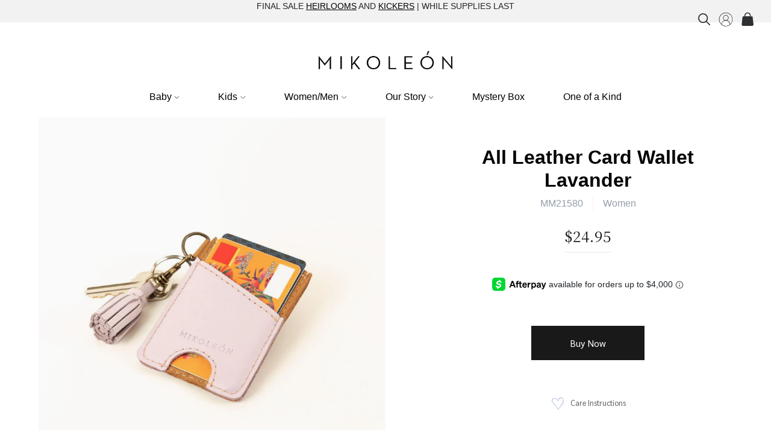

--- FILE ---
content_type: text/html; charset=utf-8
request_url: https://www.mikoleon.com/products/mm21580-all-leather-card-wallet-lavander-v2
body_size: 35292
content:
<!doctype html>
<html class="no-js supports-no-cookies" lang="en">
<head>
  

  <style>
   .bis-button{
     display:none !important;
   }
    
  </style>



  <meta charset="utf-8">
<meta name="google-site-verification" content="AsF9tZB4W0wvo-tlC8IQIzV1WpFhZdpDVmmWKtjpz-A" />
  <meta http-equiv="X-UA-Compatible" content="IE=edge">
  <meta name="viewport" content="width=device-width,initial-scale=1">
  <meta name="theme-color" content="#d5cbc4">
  <script src="https://ajax.googleapis.com/ajax/libs/jquery/3.6.1/jquery.min.js"></script>
  <link rel="canonical" href="https://www.mikoleon.com/products/mm21580-all-leather-card-wallet-lavander-v2">
  <script src="//www.mikoleon.com/cdn/shop/t/28/assets/size-Directory.js?v=70691156958756507761662412556"></script>
<script src="//www.mikoleon.com/cdn/shop/t/28/assets/script-confirmSize.js?v=19680635810529319301672847758"></script><!--This is the logi Modal Size Chart-->
<script src="//www.mikoleon.com/cdn/shop/t/28/assets/script-pre-order-with-time.js?v=51386316371870287601662412556"></script><link rel="shortcut icon" href="//www.mikoleon.com/cdn/shop/files/miko_32x32.png?v=1618506938" type="image/png">

 <!-- default to true --><!-- Contain template--><!-- setting name: pluginseo_pageTitleTruncateEnableForProducts-->
    <!-- setting value: true --><!-- pageTitleTemplate: %% product.title %%%% product.selected_variant.title || prepend_not_empty: ' ' %% | Sustainable Fashion made by artisans -->
  <!-- pageTitleToParse": MM21580 - All Leather Card Wallet - Lavander -->
  <!-- pageTitleTruncateApplicable: true -->

  <!-- pluginseo_pageTitleTemplateApplyToAll: true -->
  <!-- pageTitleTruncateApplicable: true --><!-- Custom page title: Yes --><title>MM21580 - All Leather Card Wallet - Lavander | Sustainable Fashion made by artisans</title> <!-- default to true --><!-- Contain template--><!-- setting name: pluginseo_metaDescriptionTruncateEnableForProducts-->
    <!-- setting value: true --><!-- metaDescriptionTemplate: %% product.description || strip_newlines || replace: '.,', ',' || strip_html || escape %% -->
  <!-- metaDescriptionToParse": DesignMade with 100% full-grain leather in our gorgeous color choices, all of your essentials will be kept snug in this compact and convenient holder. These ultimately slim card wallets are for anyone who prefers to carry light. Our unisex card wallets are made uniquely by our artisans in Guatemala, so you won’t be see -->
  <!-- metaDescriptionTruncateApplicable: true -->

  <!-- pluginseo_metaDescriptionTemplateApplyToAll: true -->
  <!-- metaDescriptionTruncateApplicable: true --><!-- Yes --><meta name="description" content="DesignMade with 100% full-grain leather in our gorgeous color choices, all of your essentials will be kept snug in this compact and convenient holder. These ultimately sl" /><script data-desc="seo-breadcrumb-list" type="application/ld+json">
{
  "@context": "http://schema.org",
  "@type": "BreadcrumbList",
  "itemListElement": [{
          "@type": "ListItem",
          "position": 1,
          "item": {
            "@id": "https://www.mikoleon.com/products/mm21580-all-leather-card-wallet-lavander-v2",
            "name": "MM21580 - All Leather Card Wallet - Lavander"
          }
        }]
}
</script><script data-desc="seo-organization" type="application/ld+json">
  {
    "@context": "http://schema.org",
    "@type": "Organization",
    "@id": "https://www.mikoleon.com#organization",
    "name": "Mikoleon",
    "url": "https://www.mikoleon.com","sameAs": []
  }
</script><script data-desc="seo-product" type="application/ld+json">
    {
      "@context": "http://schema.org/",
      "@type": "Product",
      "@id": "https://www.mikoleon.com/products/mm21580-all-leather-card-wallet-lavander-v2#product",
      "name": "MM21580 - All Leather Card Wallet - Lavander",
      "image": "https://www.mikoleon.com/cdn/shop/products/[base64].jpg?v=1654872310",
      "description": "DesignMade with 100% full-grain leather in our gorgeous color choices, all of your essentials will be kept snug in this compact and convenient holder. These ultimately slim card wallets are for anyone who prefers to carry light. Our unisex card wallets are made uniquely by our artisans in Guatemala, so you won’t be seeing another card wallet like this anywhere. These card wallets easily fit in your pocket, but can also be attached to a lanyard or the inside of a bag. Features Full-grain leather exterior. Leather lining. Featuring three separate pockets, and a nice diagonal design on the front and back. You can stuff this product with ample cash, credit cards, and ID. Vintage Hardware D ring. Sustainability Each piece of leather is hand-cut and handcrafted by artisans that partner with us to deliver to you the most authentic artisan-made products. Genuine Guatemala Artisan Hand-Made Product.Dimensions 3 5/8 H x 2 5/8 W in.A note about our leather...",
      "mpn": "6698515202132",
      "brand": {
        "@type": "Thing",
        "name": "Miko Marketplace"
      },"sku": "MM21580",
"gtin8": "39061395","weight": {
             "@type": "QuantitativeValue",
             "value": 113,
             "unitCode": "GRM"
           },"offers": {
          "@type": "Offer",
          "url": "https://www.mikoleon.com/products/mm21580-all-leather-card-wallet-lavander-v2",
          "priceCurrency": "USD",
          "price": "24.95",
          "availability": "InStock",
          "seller": {
            "@type": "Organization",
            "@id": "https://www.mikoleon.com#organization"
          }
        }}
  </script><script data-desc="seo-website" type="application/ld+json">
  {
    "@context": "http://schema.org",
    "@type": "WebSite",
    "name": "Mikoleon",
    "url": "https://www.mikoleon.com",
    "potentialAction": {
      "@type": "SearchAction",
      "target": "https://www.mikoleon.com/search?q={search_term_string}",
      "query-input": "required name=search_term_string"
    }
  }
</script><meta name="pluginseo" content="Plug in SEO Plus" data-ptf="s-te_pr" data-mdf="s-te_pr-tr" />



  

  


<meta property="og:site_name" content="Mikoleon">
<meta property="og:url" content="https://www.mikoleon.com/products/mm21580-all-leather-card-wallet-lavander-v2">
<meta property="og:title" content="MM21580 - All Leather Card Wallet - Lavander">
<meta property="og:type" content="product">
<meta property="og:description" content="DesignMade with 100% full-grain leather in our gorgeous color choices, all of your essentials will be kept snug in this compact and convenient holder. These ultimately slim card wallets are for anyone who prefers to carry light. Our unisex card wallets are made uniquely by our artisans in Guatemala, so you won’t be see"><meta property="product:availability" content="instock">
  <meta property="product:price:amount" content="24.95">
  <meta property="product:price:currency" content="USD"><meta property="og:image" content="http://www.mikoleon.com/cdn/shop/products/[base64].jpg?v=1654872310">
      <meta property="og:image:secure_url" content="https://www.mikoleon.com/cdn/shop/products/[base64].jpg?v=1654872310">
      <meta property="og:image:width" content="1466">
      <meta property="og:image:height" content="1470">
      <meta property="og:image:alt" content="MM21580 - All Leather Card Wallet - Lavander"><meta property="og:image" content="http://www.mikoleon.com/cdn/shop/products/mm21580-all-leather-card-wallet-lavander-100-percent-cotton-100percent-handmade-accessories-artisan-artisanal-artisanal-textiles-card-wallets-chemical-free-colorful-laces-dre-dressemb.jpg?v=1654872310">
      <meta property="og:image:secure_url" content="https://www.mikoleon.com/cdn/shop/products/mm21580-all-leather-card-wallet-lavander-100-percent-cotton-100percent-handmade-accessories-artisan-artisanal-artisanal-textiles-card-wallets-chemical-free-colorful-laces-dre-dressemb.jpg?v=1654872310">
      <meta property="og:image:width" content="1466">
      <meta property="og:image:height" content="1470">
      <meta property="og:image:alt" content="MM21580 - All Leather Card Wallet - Lavander"><meta property="og:image" content="http://www.mikoleon.com/cdn/shop/products/[base64].jpg?v=1654872310">
      <meta property="og:image:secure_url" content="https://www.mikoleon.com/cdn/shop/products/[base64].jpg?v=1654872310">
      <meta property="og:image:width" content="5472">
      <meta property="og:image:height" content="3648">
      <meta property="og:image:alt" content="MM21580 - All Leather Card Wallet - Lavander">

<meta name="twitter:site" content="@">
<meta name="twitter:card" content="summary_large_image">
<meta name="twitter:title" content="MM21580 - All Leather Card Wallet - Lavander">
<meta name="twitter:description" content="DesignMade with 100% full-grain leather in our gorgeous color choices, all of your essentials will be kept snug in this compact and convenient holder. These ultimately slim card wallets are for anyone who prefers to carry light. Our unisex card wallets are made uniquely by our artisans in Guatemala, so you won’t be see">

  
<link type="text/css" href="//www.mikoleon.com/cdn/shop/t/28/assets/layout.theme.css?v=140705596315720990261662412556" rel="stylesheet"><link type="text/css" href="//www.mikoleon.com/cdn/shop/t/28/assets/layout.theme.styleLiquid.scss.css?v=75789508706063305271662412556" rel="stylesheet">
  <style>
  
  

  

  :root {
    --color-accent: #d5cbc4;
    --color-body-text: #e6a8a8;
    --color-main-background: #197bbd;
    --color-border: #ffffff;

    --font-heading: Helvetica, Arial, sans-serif;
    --font-body: Helvetica, Arial, sans-serif;
    --font-body-weight: 400;
    --font-body-style: normal;
    --font-body-bold-weight: 700;
  }
</style>

  









<script>
  
  document.documentElement.className = document.documentElement.className.replace('no-js', '');
  
  window.theme = {
    strings: {
      addToCart:
                     
                          
                             
      						  
     							
      								"Buy Now"
      							
      						  
      						 
                          
                  
      			,
      soldOut: 
                  
      				
      					"Sold Out"
      				
      			   
      		  ,
      unavailable: 
      				"Preorder Now"
      		   
      
      				
    },
    moneyFormat: "${{amount}}",
    shippingInsurance: true,
    insurance_product: {"id":3746214641748,"title":"Extended Delivery Guarantee - Extended Delivery Guarantee 100","handle":"shipping-insurance","description":"\u003cp dir=\"ltr\"\u003e\u003cspan\u003eHave you ever had a package stolen from your front door, or delivered to someone else in your neighborhood? Have you desperately called USPS and let them know your package is missing just to find out that it was delivered to the wrong door? Soon you find out that USPS's insurance does not cover stolen or missing packages that their system reports as \"Delivered\", even if it was delivered to the wrong address!\u003c\/span\u003e\u003cspan\u003e USPS insurance will not replace your item because according to their records, the package was technically “Delivered”.\u003cbr\u003e\u003cbr\u003e\u003c\/span\u003e\u003cspan\u003eOur Extended Delivery Guarantee is an additional layer of security for your package. If USPS delivers your package at your door or your neighbor’s door and your package is stolen, Mikoleon will proceed to replace your item without making you jump through hoops. Our Extended Delivery Guarantee is not for “Signature Required”, Mikoleon already pays the extra fee for your signature. Our Extended Delivery Guarantee is to cover the value of your actual order.\u003cbr\u003e\u003cbr\u003e\u003c\/span\u003e\u003cspan\u003eWhat you pay and what our Extended Delivery Guarantee (EDG) covers\u003c\/span\u003e\u003c\/p\u003e\n\u003cp\u003e\u003cspan color=\"#000000\" face=\"Arial\" style=\"color: #000000; font-family: Arial;\"\u003e\u003cspan\u003eIf you purchase $2.95 of EDG, we cover up to $100 order value.\u003c\/span\u003e\u003c\/span\u003e\u003c\/p\u003e\n\u003cp\u003e\u003cspan color=\"#000000\" face=\"Arial\" style=\"color: #000000; font-family: Arial;\"\u003e\u003cspan\u003eIf you purchase $5.95 of \u003c\/span\u003e\u003c\/span\u003e\u003cspan\u003eEDG\u003c\/span\u003e\u003cspan color=\"#000000\" face=\"Arial\" style=\"color: #000000; font-family: Arial;\"\u003e\u003cspan\u003e, we cover up to $200 order value.\u003c\/span\u003e\u003c\/span\u003e\u003c\/p\u003e\n\u003cp\u003e\u003cspan color=\"#000000\" face=\"Arial\" style=\"color: #000000; font-family: Arial;\"\u003e\u003cspan\u003eIf you purchase $9.95 of \u003c\/span\u003e\u003c\/span\u003e\u003cspan\u003eEDG\u003c\/span\u003e\u003cspan color=\"#000000\" face=\"Arial\" style=\"color: #000000; font-family: Arial;\"\u003e\u003cspan\u003e, we cover up to $300 order value.\u003c\/span\u003e\u003c\/span\u003e\u003c\/p\u003e\n\u003cp\u003e\u003cspan color=\"#000000\" face=\"Arial\" style=\"color: #000000; font-family: Arial;\"\u003e\u003cspan\u003eIf you purchase $14.95 of \u003c\/span\u003e\u003c\/span\u003e\u003cspan\u003eEDG\u003c\/span\u003e\u003cspan color=\"#000000\" face=\"Arial\" style=\"color: #000000; font-family: Arial;\"\u003e\u003cspan\u003e, we cover up to $450 order value.\u003c\/span\u003e\u003c\/span\u003e\u003c\/p\u003e","published_at":"2019-09-05T01:26:30-06:00","created_at":"2019-09-05T01:27:05-06:00","vendor":"Mikoleon LLC","type":"","tags":[],"price":295,"price_min":295,"price_max":1495,"available":true,"price_varies":true,"compare_at_price":null,"compare_at_price_min":0,"compare_at_price_max":0,"compare_at_price_varies":false,"variants":[{"id":39518052450388,"title":"$2.95 of EDG, we cover up to $100 order value.","option1":"$2.95 of EDG, we cover up to $100 order value.","option2":null,"option3":null,"sku":"SIMIKO100","requires_shipping":false,"taxable":false,"featured_image":null,"available":true,"name":"Extended Delivery Guarantee - Extended Delivery Guarantee 100 - $2.95 of EDG, we cover up to $100 order value.","public_title":"$2.95 of EDG, we cover up to $100 order value.","options":["$2.95 of EDG, we cover up to $100 order value."],"price":295,"weight":0,"compare_at_price":null,"inventory_quantity":30,"inventory_management":"shopify","inventory_policy":"deny","barcode":"","requires_selling_plan":false,"selling_plan_allocations":[]},{"id":39518068113492,"title":"$5.95 of EDG, we cover up to $200 order value.","option1":"$5.95 of EDG, we cover up to $200 order value.","option2":null,"option3":null,"sku":"SIMIKO200","requires_shipping":false,"taxable":false,"featured_image":null,"available":true,"name":"Extended Delivery Guarantee - Extended Delivery Guarantee 100 - $5.95 of EDG, we cover up to $200 order value.","public_title":"$5.95 of EDG, we cover up to $200 order value.","options":["$5.95 of EDG, we cover up to $200 order value."],"price":595,"weight":0,"compare_at_price":null,"inventory_quantity":30,"inventory_management":"shopify","inventory_policy":"deny","barcode":"","requires_selling_plan":false,"selling_plan_allocations":[]},{"id":39518069424212,"title":"$9.95 of EDG, we cover up to $300 order value.","option1":"$9.95 of EDG, we cover up to $300 order value.","option2":null,"option3":null,"sku":"SIMIKO300","requires_shipping":false,"taxable":false,"featured_image":null,"available":true,"name":"Extended Delivery Guarantee - Extended Delivery Guarantee 100 - $9.95 of EDG, we cover up to $300 order value.","public_title":"$9.95 of EDG, we cover up to $300 order value.","options":["$9.95 of EDG, we cover up to $300 order value."],"price":995,"weight":0,"compare_at_price":null,"inventory_quantity":30,"inventory_management":"shopify","inventory_policy":"deny","barcode":"","requires_selling_plan":false,"selling_plan_allocations":[]},{"id":39518069817428,"title":"$14.95 of EDG, we cover up to $450 order value.","option1":"$14.95 of EDG, we cover up to $450 order value.","option2":null,"option3":null,"sku":"SIMIKO450","requires_shipping":false,"taxable":false,"featured_image":null,"available":true,"name":"Extended Delivery Guarantee - Extended Delivery Guarantee 100 - $14.95 of EDG, we cover up to $450 order value.","public_title":"$14.95 of EDG, we cover up to $450 order value.","options":["$14.95 of EDG, we cover up to $450 order value."],"price":1495,"weight":0,"compare_at_price":null,"inventory_quantity":30,"inventory_management":"shopify","inventory_policy":"deny","barcode":"","requires_selling_plan":false,"selling_plan_allocations":[]}],"images":["\/\/www.mikoleon.com\/cdn\/shop\/products\/extended-delivery-guarantee-extended-delivery-guarantee-100.jpg?v=1654262710"],"featured_image":"\/\/www.mikoleon.com\/cdn\/shop\/products\/extended-delivery-guarantee-extended-delivery-guarantee-100.jpg?v=1654262710","options":["we cover up to $200 order value."],"media":[{"alt":"Shipping Insurance - Mikoleon","id":21666579841108,"position":1,"preview_image":{"aspect_ratio":1.332,"height":596,"width":794,"src":"\/\/www.mikoleon.com\/cdn\/shop\/products\/extended-delivery-guarantee-extended-delivery-guarantee-100.jpg?v=1654262710"},"aspect_ratio":1.332,"height":596,"media_type":"image","src":"\/\/www.mikoleon.com\/cdn\/shop\/products\/extended-delivery-guarantee-extended-delivery-guarantee-100.jpg?v=1654262710","width":794}],"requires_selling_plan":false,"selling_plan_groups":[],"content":"\u003cp dir=\"ltr\"\u003e\u003cspan\u003eHave you ever had a package stolen from your front door, or delivered to someone else in your neighborhood? Have you desperately called USPS and let them know your package is missing just to find out that it was delivered to the wrong door? Soon you find out that USPS's insurance does not cover stolen or missing packages that their system reports as \"Delivered\", even if it was delivered to the wrong address!\u003c\/span\u003e\u003cspan\u003e USPS insurance will not replace your item because according to their records, the package was technically “Delivered”.\u003cbr\u003e\u003cbr\u003e\u003c\/span\u003e\u003cspan\u003eOur Extended Delivery Guarantee is an additional layer of security for your package. If USPS delivers your package at your door or your neighbor’s door and your package is stolen, Mikoleon will proceed to replace your item without making you jump through hoops. Our Extended Delivery Guarantee is not for “Signature Required”, Mikoleon already pays the extra fee for your signature. Our Extended Delivery Guarantee is to cover the value of your actual order.\u003cbr\u003e\u003cbr\u003e\u003c\/span\u003e\u003cspan\u003eWhat you pay and what our Extended Delivery Guarantee (EDG) covers\u003c\/span\u003e\u003c\/p\u003e\n\u003cp\u003e\u003cspan color=\"#000000\" face=\"Arial\" style=\"color: #000000; font-family: Arial;\"\u003e\u003cspan\u003eIf you purchase $2.95 of EDG, we cover up to $100 order value.\u003c\/span\u003e\u003c\/span\u003e\u003c\/p\u003e\n\u003cp\u003e\u003cspan color=\"#000000\" face=\"Arial\" style=\"color: #000000; font-family: Arial;\"\u003e\u003cspan\u003eIf you purchase $5.95 of \u003c\/span\u003e\u003c\/span\u003e\u003cspan\u003eEDG\u003c\/span\u003e\u003cspan color=\"#000000\" face=\"Arial\" style=\"color: #000000; font-family: Arial;\"\u003e\u003cspan\u003e, we cover up to $200 order value.\u003c\/span\u003e\u003c\/span\u003e\u003c\/p\u003e\n\u003cp\u003e\u003cspan color=\"#000000\" face=\"Arial\" style=\"color: #000000; font-family: Arial;\"\u003e\u003cspan\u003eIf you purchase $9.95 of \u003c\/span\u003e\u003c\/span\u003e\u003cspan\u003eEDG\u003c\/span\u003e\u003cspan color=\"#000000\" face=\"Arial\" style=\"color: #000000; font-family: Arial;\"\u003e\u003cspan\u003e, we cover up to $300 order value.\u003c\/span\u003e\u003c\/span\u003e\u003c\/p\u003e\n\u003cp\u003e\u003cspan color=\"#000000\" face=\"Arial\" style=\"color: #000000; font-family: Arial;\"\u003e\u003cspan\u003eIf you purchase $14.95 of \u003c\/span\u003e\u003c\/span\u003e\u003cspan\u003eEDG\u003c\/span\u003e\u003cspan color=\"#000000\" face=\"Arial\" style=\"color: #000000; font-family: Arial;\"\u003e\u003cspan\u003e, we cover up to $450 order value.\u003c\/span\u003e\u003c\/span\u003e\u003c\/p\u003e"},
    donateOption: false,
    donate_product: {"error":"json not allowed for this object"},
    cart: {"note":null,"attributes":{},"original_total_price":0,"total_price":0,"total_discount":0,"total_weight":0.0,"item_count":0,"items":[],"requires_shipping":false,"currency":"USD","items_subtotal_price":0,"cart_level_discount_applications":[],"checkout_charge_amount":0}
  };

  


</script>

<input id="disabledButton" value="" hidden>
<style>
  @font-face {
  font-family: 'Vincentia';
  
  src: url('//www.mikoleon.com/cdn/shop/t/28/assets/Vincentia-Regular.ttf?v=40474665262472682651662412556') format('truetype');
  font-weight: normal;
  font-style: normal;
}
</style>
  
<script type="text/javascript" src="//www.mikoleon.com/cdn/shop/t/28/assets/vendors@layout.theme.js?v=111396078272984128601662412556" defer="defer"></script><script type="text/javascript" src="//www.mikoleon.com/cdn/shop/t/28/assets/layout.theme.js?v=25621960572430746261662412556" defer="defer"></script><link rel="prefetch" href="//www.mikoleon.com/cdn/shop/t/28/assets/vendors@template.collection.js?v=155146694502241938511662412556" as="script"><link rel="prefetch" href="//www.mikoleon.com/cdn/shop/t/28/assets/template.collection.js?v=165299782781609966001662412556" as="script"><link rel="prefetch" href="//www.mikoleon.com/cdn/shop/t/28/assets/vendors@template.gift_card.js?v=57265252461662178251662412556" as="script"><link rel="prefetch" href="//www.mikoleon.com/cdn/shop/t/28/assets/template.gift_card.js?v=66419765111885418031662412556" as="script"><link rel="prefetch" href="//www.mikoleon.com/cdn/shop/t/28/assets/template.index.js?v=64691566047274048541662412556" as="script"><link rel="prefetch" href="//www.mikoleon.com/cdn/shop/t/28/assets/template.page.lookbook.js?v=18425340883836161331662412556" as="script"><script type="text/javascript" src="//www.mikoleon.com/cdn/shop/t/28/assets/template.product.js?v=39830398640304603131662412556" defer="defer"></script><link rel="prefetch" href="//www.mikoleon.com/cdn/shop/t/28/assets/template.addresses.js?v=10830241720778403561662412556" as="script"><link rel="prefetch" href="//www.mikoleon.com/cdn/shop/t/28/assets/template.login.js?v=67044682742278452131662412556" as="script">
  <script>window.performance && window.performance.mark && window.performance.mark('shopify.content_for_header.start');</script><meta name="google-site-verification" content="NRqXeSfByIhbG-sGLeM0u9E2H5t0RdIuFLbYo3Iy93k">
<meta name="google-site-verification" content="w715cHQ94FhGlcEB1IuTUq6-r2s6-GcfOjP3MG41yJE">
<meta name="google-site-verification" content="WsVkTRAsIOC3rvmac-GvfRAUtPIeZb6b8ySQ7NYEf_o">
<meta name="google-site-verification" content="fzHKNe7L5B8wu6Zb13MhDbfT3vvIBa6ShRf-G9bDYHc">
<meta name="google-site-verification" content="6Ud6-d1A3ChdV_hcDbZeJ686H0BdW6ZhoR0QtXuCXkM">
<meta id="shopify-digital-wallet" name="shopify-digital-wallet" content="/14477050/digital_wallets/dialog">
<meta name="shopify-checkout-api-token" content="ab3ee5a94ad4e7386cf5364ba6a15093">
<link rel="alternate" type="application/json+oembed" href="https://www.mikoleon.com/products/mm21580-all-leather-card-wallet-lavander-v2.oembed">
<script async="async" src="/checkouts/internal/preloads.js?locale=en-US"></script>
<link rel="preconnect" href="https://shop.app" crossorigin="anonymous">
<script async="async" src="https://shop.app/checkouts/internal/preloads.js?locale=en-US&shop_id=14477050" crossorigin="anonymous"></script>
<script id="shopify-features" type="application/json">{"accessToken":"ab3ee5a94ad4e7386cf5364ba6a15093","betas":["rich-media-storefront-analytics"],"domain":"www.mikoleon.com","predictiveSearch":true,"shopId":14477050,"locale":"en"}</script>
<script>var Shopify = Shopify || {};
Shopify.shop = "mikoleon.myshopify.com";
Shopify.locale = "en";
Shopify.currency = {"active":"USD","rate":"1.0"};
Shopify.country = "US";
Shopify.theme = {"name":"Mikoleon 2.0 [28\/09\/2022][PRODUCTION]","id":121431425108,"schema_name":"Mikoleon","schema_version":"1.0.0","theme_store_id":null,"role":"main"};
Shopify.theme.handle = "null";
Shopify.theme.style = {"id":null,"handle":null};
Shopify.cdnHost = "www.mikoleon.com/cdn";
Shopify.routes = Shopify.routes || {};
Shopify.routes.root = "/";</script>
<script type="module">!function(o){(o.Shopify=o.Shopify||{}).modules=!0}(window);</script>
<script>!function(o){function n(){var o=[];function n(){o.push(Array.prototype.slice.apply(arguments))}return n.q=o,n}var t=o.Shopify=o.Shopify||{};t.loadFeatures=n(),t.autoloadFeatures=n()}(window);</script>
<script>
  window.ShopifyPay = window.ShopifyPay || {};
  window.ShopifyPay.apiHost = "shop.app\/pay";
  window.ShopifyPay.redirectState = null;
</script>
<script id="shop-js-analytics" type="application/json">{"pageType":"product"}</script>
<script defer="defer" async type="module" src="//www.mikoleon.com/cdn/shopifycloud/shop-js/modules/v2/client.init-shop-cart-sync_BApSsMSl.en.esm.js"></script>
<script defer="defer" async type="module" src="//www.mikoleon.com/cdn/shopifycloud/shop-js/modules/v2/chunk.common_CBoos6YZ.esm.js"></script>
<script type="module">
  await import("//www.mikoleon.com/cdn/shopifycloud/shop-js/modules/v2/client.init-shop-cart-sync_BApSsMSl.en.esm.js");
await import("//www.mikoleon.com/cdn/shopifycloud/shop-js/modules/v2/chunk.common_CBoos6YZ.esm.js");

  window.Shopify.SignInWithShop?.initShopCartSync?.({"fedCMEnabled":true,"windoidEnabled":true});

</script>
<script>
  window.Shopify = window.Shopify || {};
  if (!window.Shopify.featureAssets) window.Shopify.featureAssets = {};
  window.Shopify.featureAssets['shop-js'] = {"shop-cart-sync":["modules/v2/client.shop-cart-sync_DJczDl9f.en.esm.js","modules/v2/chunk.common_CBoos6YZ.esm.js"],"init-fed-cm":["modules/v2/client.init-fed-cm_BzwGC0Wi.en.esm.js","modules/v2/chunk.common_CBoos6YZ.esm.js"],"init-windoid":["modules/v2/client.init-windoid_BS26ThXS.en.esm.js","modules/v2/chunk.common_CBoos6YZ.esm.js"],"shop-cash-offers":["modules/v2/client.shop-cash-offers_DthCPNIO.en.esm.js","modules/v2/chunk.common_CBoos6YZ.esm.js","modules/v2/chunk.modal_Bu1hFZFC.esm.js"],"shop-button":["modules/v2/client.shop-button_D_JX508o.en.esm.js","modules/v2/chunk.common_CBoos6YZ.esm.js"],"init-shop-email-lookup-coordinator":["modules/v2/client.init-shop-email-lookup-coordinator_DFwWcvrS.en.esm.js","modules/v2/chunk.common_CBoos6YZ.esm.js"],"shop-toast-manager":["modules/v2/client.shop-toast-manager_tEhgP2F9.en.esm.js","modules/v2/chunk.common_CBoos6YZ.esm.js"],"shop-login-button":["modules/v2/client.shop-login-button_DwLgFT0K.en.esm.js","modules/v2/chunk.common_CBoos6YZ.esm.js","modules/v2/chunk.modal_Bu1hFZFC.esm.js"],"avatar":["modules/v2/client.avatar_BTnouDA3.en.esm.js"],"init-shop-cart-sync":["modules/v2/client.init-shop-cart-sync_BApSsMSl.en.esm.js","modules/v2/chunk.common_CBoos6YZ.esm.js"],"pay-button":["modules/v2/client.pay-button_BuNmcIr_.en.esm.js","modules/v2/chunk.common_CBoos6YZ.esm.js"],"init-shop-for-new-customer-accounts":["modules/v2/client.init-shop-for-new-customer-accounts_DrjXSI53.en.esm.js","modules/v2/client.shop-login-button_DwLgFT0K.en.esm.js","modules/v2/chunk.common_CBoos6YZ.esm.js","modules/v2/chunk.modal_Bu1hFZFC.esm.js"],"init-customer-accounts-sign-up":["modules/v2/client.init-customer-accounts-sign-up_TlVCiykN.en.esm.js","modules/v2/client.shop-login-button_DwLgFT0K.en.esm.js","modules/v2/chunk.common_CBoos6YZ.esm.js","modules/v2/chunk.modal_Bu1hFZFC.esm.js"],"shop-follow-button":["modules/v2/client.shop-follow-button_C5D3XtBb.en.esm.js","modules/v2/chunk.common_CBoos6YZ.esm.js","modules/v2/chunk.modal_Bu1hFZFC.esm.js"],"checkout-modal":["modules/v2/client.checkout-modal_8TC_1FUY.en.esm.js","modules/v2/chunk.common_CBoos6YZ.esm.js","modules/v2/chunk.modal_Bu1hFZFC.esm.js"],"init-customer-accounts":["modules/v2/client.init-customer-accounts_C0Oh2ljF.en.esm.js","modules/v2/client.shop-login-button_DwLgFT0K.en.esm.js","modules/v2/chunk.common_CBoos6YZ.esm.js","modules/v2/chunk.modal_Bu1hFZFC.esm.js"],"lead-capture":["modules/v2/client.lead-capture_Cq0gfm7I.en.esm.js","modules/v2/chunk.common_CBoos6YZ.esm.js","modules/v2/chunk.modal_Bu1hFZFC.esm.js"],"shop-login":["modules/v2/client.shop-login_BmtnoEUo.en.esm.js","modules/v2/chunk.common_CBoos6YZ.esm.js","modules/v2/chunk.modal_Bu1hFZFC.esm.js"],"payment-terms":["modules/v2/client.payment-terms_BHOWV7U_.en.esm.js","modules/v2/chunk.common_CBoos6YZ.esm.js","modules/v2/chunk.modal_Bu1hFZFC.esm.js"]};
</script>
<script>(function() {
  var isLoaded = false;
  function asyncLoad() {
    if (isLoaded) return;
    isLoaded = true;
    var urls = ["https:\/\/static.klaviyo.com\/onsite\/js\/klaviyo.js?company_id=M2VUcN\u0026shop=mikoleon.myshopify.com","https:\/\/static.klaviyo.com\/onsite\/js\/klaviyo.js?company_id=WTBKJj\u0026shop=mikoleon.myshopify.com","https:\/\/seo.apps.avada.io\/scripttag\/avada-seo-installed.js?shop=mikoleon.myshopify.com","\/\/swymv3free-01.azureedge.net\/code\/swym-shopify.js?shop=mikoleon.myshopify.com","https:\/\/static-us.afterpay.com\/shopify\/afterpay-attract\/afterpay-attract-widget.js?shop=mikoleon.myshopify.com"];
    for (var i = 0; i < urls.length; i++) {
      var s = document.createElement('script');
      s.type = 'text/javascript';
      s.async = true;
      s.src = urls[i];
      var x = document.getElementsByTagName('script')[0];
      x.parentNode.insertBefore(s, x);
    }
  };
  if(window.attachEvent) {
    window.attachEvent('onload', asyncLoad);
  } else {
    window.addEventListener('load', asyncLoad, false);
  }
})();</script>
<script id="__st">var __st={"a":14477050,"offset":-25200,"reqid":"51b22ead-388c-4f62-860e-a9a06092a82c-1768870126","pageurl":"www.mikoleon.com\/products\/mm21580-all-leather-card-wallet-lavander-v2","u":"c64a3cfca3d4","p":"product","rtyp":"product","rid":6698515202132};</script>
<script>window.ShopifyPaypalV4VisibilityTracking = true;</script>
<script id="captcha-bootstrap">!function(){'use strict';const t='contact',e='account',n='new_comment',o=[[t,t],['blogs',n],['comments',n],[t,'customer']],c=[[e,'customer_login'],[e,'guest_login'],[e,'recover_customer_password'],[e,'create_customer']],r=t=>t.map((([t,e])=>`form[action*='/${t}']:not([data-nocaptcha='true']) input[name='form_type'][value='${e}']`)).join(','),a=t=>()=>t?[...document.querySelectorAll(t)].map((t=>t.form)):[];function s(){const t=[...o],e=r(t);return a(e)}const i='password',u='form_key',d=['recaptcha-v3-token','g-recaptcha-response','h-captcha-response',i],f=()=>{try{return window.sessionStorage}catch{return}},m='__shopify_v',_=t=>t.elements[u];function p(t,e,n=!1){try{const o=window.sessionStorage,c=JSON.parse(o.getItem(e)),{data:r}=function(t){const{data:e,action:n}=t;return t[m]||n?{data:e,action:n}:{data:t,action:n}}(c);for(const[e,n]of Object.entries(r))t.elements[e]&&(t.elements[e].value=n);n&&o.removeItem(e)}catch(o){console.error('form repopulation failed',{error:o})}}const l='form_type',E='cptcha';function T(t){t.dataset[E]=!0}const w=window,h=w.document,L='Shopify',v='ce_forms',y='captcha';let A=!1;((t,e)=>{const n=(g='f06e6c50-85a8-45c8-87d0-21a2b65856fe',I='https://cdn.shopify.com/shopifycloud/storefront-forms-hcaptcha/ce_storefront_forms_captcha_hcaptcha.v1.5.2.iife.js',D={infoText:'Protected by hCaptcha',privacyText:'Privacy',termsText:'Terms'},(t,e,n)=>{const o=w[L][v],c=o.bindForm;if(c)return c(t,g,e,D).then(n);var r;o.q.push([[t,g,e,D],n]),r=I,A||(h.body.append(Object.assign(h.createElement('script'),{id:'captcha-provider',async:!0,src:r})),A=!0)});var g,I,D;w[L]=w[L]||{},w[L][v]=w[L][v]||{},w[L][v].q=[],w[L][y]=w[L][y]||{},w[L][y].protect=function(t,e){n(t,void 0,e),T(t)},Object.freeze(w[L][y]),function(t,e,n,w,h,L){const[v,y,A,g]=function(t,e,n){const i=e?o:[],u=t?c:[],d=[...i,...u],f=r(d),m=r(i),_=r(d.filter((([t,e])=>n.includes(e))));return[a(f),a(m),a(_),s()]}(w,h,L),I=t=>{const e=t.target;return e instanceof HTMLFormElement?e:e&&e.form},D=t=>v().includes(t);t.addEventListener('submit',(t=>{const e=I(t);if(!e)return;const n=D(e)&&!e.dataset.hcaptchaBound&&!e.dataset.recaptchaBound,o=_(e),c=g().includes(e)&&(!o||!o.value);(n||c)&&t.preventDefault(),c&&!n&&(function(t){try{if(!f())return;!function(t){const e=f();if(!e)return;const n=_(t);if(!n)return;const o=n.value;o&&e.removeItem(o)}(t);const e=Array.from(Array(32),(()=>Math.random().toString(36)[2])).join('');!function(t,e){_(t)||t.append(Object.assign(document.createElement('input'),{type:'hidden',name:u})),t.elements[u].value=e}(t,e),function(t,e){const n=f();if(!n)return;const o=[...t.querySelectorAll(`input[type='${i}']`)].map((({name:t})=>t)),c=[...d,...o],r={};for(const[a,s]of new FormData(t).entries())c.includes(a)||(r[a]=s);n.setItem(e,JSON.stringify({[m]:1,action:t.action,data:r}))}(t,e)}catch(e){console.error('failed to persist form',e)}}(e),e.submit())}));const S=(t,e)=>{t&&!t.dataset[E]&&(n(t,e.some((e=>e===t))),T(t))};for(const o of['focusin','change'])t.addEventListener(o,(t=>{const e=I(t);D(e)&&S(e,y())}));const B=e.get('form_key'),M=e.get(l),P=B&&M;t.addEventListener('DOMContentLoaded',(()=>{const t=y();if(P)for(const e of t)e.elements[l].value===M&&p(e,B);[...new Set([...A(),...v().filter((t=>'true'===t.dataset.shopifyCaptcha))])].forEach((e=>S(e,t)))}))}(h,new URLSearchParams(w.location.search),n,t,e,['guest_login'])})(!0,!0)}();</script>
<script integrity="sha256-4kQ18oKyAcykRKYeNunJcIwy7WH5gtpwJnB7kiuLZ1E=" data-source-attribution="shopify.loadfeatures" defer="defer" src="//www.mikoleon.com/cdn/shopifycloud/storefront/assets/storefront/load_feature-a0a9edcb.js" crossorigin="anonymous"></script>
<script crossorigin="anonymous" defer="defer" src="//www.mikoleon.com/cdn/shopifycloud/storefront/assets/shopify_pay/storefront-65b4c6d7.js?v=20250812"></script>
<script data-source-attribution="shopify.dynamic_checkout.dynamic.init">var Shopify=Shopify||{};Shopify.PaymentButton=Shopify.PaymentButton||{isStorefrontPortableWallets:!0,init:function(){window.Shopify.PaymentButton.init=function(){};var t=document.createElement("script");t.src="https://www.mikoleon.com/cdn/shopifycloud/portable-wallets/latest/portable-wallets.en.js",t.type="module",document.head.appendChild(t)}};
</script>
<script data-source-attribution="shopify.dynamic_checkout.buyer_consent">
  function portableWalletsHideBuyerConsent(e){var t=document.getElementById("shopify-buyer-consent"),n=document.getElementById("shopify-subscription-policy-button");t&&n&&(t.classList.add("hidden"),t.setAttribute("aria-hidden","true"),n.removeEventListener("click",e))}function portableWalletsShowBuyerConsent(e){var t=document.getElementById("shopify-buyer-consent"),n=document.getElementById("shopify-subscription-policy-button");t&&n&&(t.classList.remove("hidden"),t.removeAttribute("aria-hidden"),n.addEventListener("click",e))}window.Shopify?.PaymentButton&&(window.Shopify.PaymentButton.hideBuyerConsent=portableWalletsHideBuyerConsent,window.Shopify.PaymentButton.showBuyerConsent=portableWalletsShowBuyerConsent);
</script>
<script data-source-attribution="shopify.dynamic_checkout.cart.bootstrap">document.addEventListener("DOMContentLoaded",(function(){function t(){return document.querySelector("shopify-accelerated-checkout-cart, shopify-accelerated-checkout")}if(t())Shopify.PaymentButton.init();else{new MutationObserver((function(e,n){t()&&(Shopify.PaymentButton.init(),n.disconnect())})).observe(document.body,{childList:!0,subtree:!0})}}));
</script>
<link id="shopify-accelerated-checkout-styles" rel="stylesheet" media="screen" href="https://www.mikoleon.com/cdn/shopifycloud/portable-wallets/latest/accelerated-checkout-backwards-compat.css" crossorigin="anonymous">
<style id="shopify-accelerated-checkout-cart">
        #shopify-buyer-consent {
  margin-top: 1em;
  display: inline-block;
  width: 100%;
}

#shopify-buyer-consent.hidden {
  display: none;
}

#shopify-subscription-policy-button {
  background: none;
  border: none;
  padding: 0;
  text-decoration: underline;
  font-size: inherit;
  cursor: pointer;
}

#shopify-subscription-policy-button::before {
  box-shadow: none;
}

      </style>

<script>window.performance && window.performance.mark && window.performance.mark('shopify.content_for_header.end');</script>
  
  <meta name="google-site-verification" content="bpRHyUHdT0oY8UiYMzLuh9lB4PygfpozFpzDhjoNszc" />
  <meta name="msvalidate.01" content="99F6B6138802E1F89513B2A9C37C513D" />
  <!-- Google Tag Manager -->
<script>(function(w,d,s,l,i){w[l]=w[l]||[];w[l].push({'gtm.start':
new Date().getTime(),event:'gtm.js'});var f=d.getElementsByTagName(s)[0],
j=d.createElement(s),dl=l!='dataLayer'?'&l='+l:'';j.async=true;j.src=
'https://www.googletagmanager.com/gtm.js?id='+i+dl;f.parentNode.insertBefore(j,f);
})(window,document,'script','dataLayer','GTM-MHK3C5G');</script>
<!-- End Google Tag Manager -->
  
  <meta name="facebook-domain-verification" content="ndm3r4pmnzw3glg4w201mxt8v9t4h8" />
  

	<script>var loox_global_hash = '1743544957482';</script><style>.loox-reviews-default { max-width: 1200px; margin: 0 auto; }.loox-rating .loox-icon { color:#ffc26a; }
:root { --lxs-rating-icon-color: #ffc26a; }</style>
<link href="https://monorail-edge.shopifysvc.com" rel="dns-prefetch">
<script>(function(){if ("sendBeacon" in navigator && "performance" in window) {try {var session_token_from_headers = performance.getEntriesByType('navigation')[0].serverTiming.find(x => x.name == '_s').description;} catch {var session_token_from_headers = undefined;}var session_cookie_matches = document.cookie.match(/_shopify_s=([^;]*)/);var session_token_from_cookie = session_cookie_matches && session_cookie_matches.length === 2 ? session_cookie_matches[1] : "";var session_token = session_token_from_headers || session_token_from_cookie || "";function handle_abandonment_event(e) {var entries = performance.getEntries().filter(function(entry) {return /monorail-edge.shopifysvc.com/.test(entry.name);});if (!window.abandonment_tracked && entries.length === 0) {window.abandonment_tracked = true;var currentMs = Date.now();var navigation_start = performance.timing.navigationStart;var payload = {shop_id: 14477050,url: window.location.href,navigation_start,duration: currentMs - navigation_start,session_token,page_type: "product"};window.navigator.sendBeacon("https://monorail-edge.shopifysvc.com/v1/produce", JSON.stringify({schema_id: "online_store_buyer_site_abandonment/1.1",payload: payload,metadata: {event_created_at_ms: currentMs,event_sent_at_ms: currentMs}}));}}window.addEventListener('pagehide', handle_abandonment_event);}}());</script>
<script id="web-pixels-manager-setup">(function e(e,d,r,n,o){if(void 0===o&&(o={}),!Boolean(null===(a=null===(i=window.Shopify)||void 0===i?void 0:i.analytics)||void 0===a?void 0:a.replayQueue)){var i,a;window.Shopify=window.Shopify||{};var t=window.Shopify;t.analytics=t.analytics||{};var s=t.analytics;s.replayQueue=[],s.publish=function(e,d,r){return s.replayQueue.push([e,d,r]),!0};try{self.performance.mark("wpm:start")}catch(e){}var l=function(){var e={modern:/Edge?\/(1{2}[4-9]|1[2-9]\d|[2-9]\d{2}|\d{4,})\.\d+(\.\d+|)|Firefox\/(1{2}[4-9]|1[2-9]\d|[2-9]\d{2}|\d{4,})\.\d+(\.\d+|)|Chrom(ium|e)\/(9{2}|\d{3,})\.\d+(\.\d+|)|(Maci|X1{2}).+ Version\/(15\.\d+|(1[6-9]|[2-9]\d|\d{3,})\.\d+)([,.]\d+|)( \(\w+\)|)( Mobile\/\w+|) Safari\/|Chrome.+OPR\/(9{2}|\d{3,})\.\d+\.\d+|(CPU[ +]OS|iPhone[ +]OS|CPU[ +]iPhone|CPU IPhone OS|CPU iPad OS)[ +]+(15[._]\d+|(1[6-9]|[2-9]\d|\d{3,})[._]\d+)([._]\d+|)|Android:?[ /-](13[3-9]|1[4-9]\d|[2-9]\d{2}|\d{4,})(\.\d+|)(\.\d+|)|Android.+Firefox\/(13[5-9]|1[4-9]\d|[2-9]\d{2}|\d{4,})\.\d+(\.\d+|)|Android.+Chrom(ium|e)\/(13[3-9]|1[4-9]\d|[2-9]\d{2}|\d{4,})\.\d+(\.\d+|)|SamsungBrowser\/([2-9]\d|\d{3,})\.\d+/,legacy:/Edge?\/(1[6-9]|[2-9]\d|\d{3,})\.\d+(\.\d+|)|Firefox\/(5[4-9]|[6-9]\d|\d{3,})\.\d+(\.\d+|)|Chrom(ium|e)\/(5[1-9]|[6-9]\d|\d{3,})\.\d+(\.\d+|)([\d.]+$|.*Safari\/(?![\d.]+ Edge\/[\d.]+$))|(Maci|X1{2}).+ Version\/(10\.\d+|(1[1-9]|[2-9]\d|\d{3,})\.\d+)([,.]\d+|)( \(\w+\)|)( Mobile\/\w+|) Safari\/|Chrome.+OPR\/(3[89]|[4-9]\d|\d{3,})\.\d+\.\d+|(CPU[ +]OS|iPhone[ +]OS|CPU[ +]iPhone|CPU IPhone OS|CPU iPad OS)[ +]+(10[._]\d+|(1[1-9]|[2-9]\d|\d{3,})[._]\d+)([._]\d+|)|Android:?[ /-](13[3-9]|1[4-9]\d|[2-9]\d{2}|\d{4,})(\.\d+|)(\.\d+|)|Mobile Safari.+OPR\/([89]\d|\d{3,})\.\d+\.\d+|Android.+Firefox\/(13[5-9]|1[4-9]\d|[2-9]\d{2}|\d{4,})\.\d+(\.\d+|)|Android.+Chrom(ium|e)\/(13[3-9]|1[4-9]\d|[2-9]\d{2}|\d{4,})\.\d+(\.\d+|)|Android.+(UC? ?Browser|UCWEB|U3)[ /]?(15\.([5-9]|\d{2,})|(1[6-9]|[2-9]\d|\d{3,})\.\d+)\.\d+|SamsungBrowser\/(5\.\d+|([6-9]|\d{2,})\.\d+)|Android.+MQ{2}Browser\/(14(\.(9|\d{2,})|)|(1[5-9]|[2-9]\d|\d{3,})(\.\d+|))(\.\d+|)|K[Aa][Ii]OS\/(3\.\d+|([4-9]|\d{2,})\.\d+)(\.\d+|)/},d=e.modern,r=e.legacy,n=navigator.userAgent;return n.match(d)?"modern":n.match(r)?"legacy":"unknown"}(),u="modern"===l?"modern":"legacy",c=(null!=n?n:{modern:"",legacy:""})[u],f=function(e){return[e.baseUrl,"/wpm","/b",e.hashVersion,"modern"===e.buildTarget?"m":"l",".js"].join("")}({baseUrl:d,hashVersion:r,buildTarget:u}),m=function(e){var d=e.version,r=e.bundleTarget,n=e.surface,o=e.pageUrl,i=e.monorailEndpoint;return{emit:function(e){var a=e.status,t=e.errorMsg,s=(new Date).getTime(),l=JSON.stringify({metadata:{event_sent_at_ms:s},events:[{schema_id:"web_pixels_manager_load/3.1",payload:{version:d,bundle_target:r,page_url:o,status:a,surface:n,error_msg:t},metadata:{event_created_at_ms:s}}]});if(!i)return console&&console.warn&&console.warn("[Web Pixels Manager] No Monorail endpoint provided, skipping logging."),!1;try{return self.navigator.sendBeacon.bind(self.navigator)(i,l)}catch(e){}var u=new XMLHttpRequest;try{return u.open("POST",i,!0),u.setRequestHeader("Content-Type","text/plain"),u.send(l),!0}catch(e){return console&&console.warn&&console.warn("[Web Pixels Manager] Got an unhandled error while logging to Monorail."),!1}}}}({version:r,bundleTarget:l,surface:e.surface,pageUrl:self.location.href,monorailEndpoint:e.monorailEndpoint});try{o.browserTarget=l,function(e){var d=e.src,r=e.async,n=void 0===r||r,o=e.onload,i=e.onerror,a=e.sri,t=e.scriptDataAttributes,s=void 0===t?{}:t,l=document.createElement("script"),u=document.querySelector("head"),c=document.querySelector("body");if(l.async=n,l.src=d,a&&(l.integrity=a,l.crossOrigin="anonymous"),s)for(var f in s)if(Object.prototype.hasOwnProperty.call(s,f))try{l.dataset[f]=s[f]}catch(e){}if(o&&l.addEventListener("load",o),i&&l.addEventListener("error",i),u)u.appendChild(l);else{if(!c)throw new Error("Did not find a head or body element to append the script");c.appendChild(l)}}({src:f,async:!0,onload:function(){if(!function(){var e,d;return Boolean(null===(d=null===(e=window.Shopify)||void 0===e?void 0:e.analytics)||void 0===d?void 0:d.initialized)}()){var d=window.webPixelsManager.init(e)||void 0;if(d){var r=window.Shopify.analytics;r.replayQueue.forEach((function(e){var r=e[0],n=e[1],o=e[2];d.publishCustomEvent(r,n,o)})),r.replayQueue=[],r.publish=d.publishCustomEvent,r.visitor=d.visitor,r.initialized=!0}}},onerror:function(){return m.emit({status:"failed",errorMsg:"".concat(f," has failed to load")})},sri:function(e){var d=/^sha384-[A-Za-z0-9+/=]+$/;return"string"==typeof e&&d.test(e)}(c)?c:"",scriptDataAttributes:o}),m.emit({status:"loading"})}catch(e){m.emit({status:"failed",errorMsg:(null==e?void 0:e.message)||"Unknown error"})}}})({shopId: 14477050,storefrontBaseUrl: "https://www.mikoleon.com",extensionsBaseUrl: "https://extensions.shopifycdn.com/cdn/shopifycloud/web-pixels-manager",monorailEndpoint: "https://monorail-edge.shopifysvc.com/unstable/produce_batch",surface: "storefront-renderer",enabledBetaFlags: ["2dca8a86"],webPixelsConfigList: [{"id":"314671409","configuration":"{\"pixel_id\":\"166922383724172\",\"pixel_type\":\"facebook_pixel\",\"metaapp_system_user_token\":\"-\"}","eventPayloadVersion":"v1","runtimeContext":"OPEN","scriptVersion":"ca16bc87fe92b6042fbaa3acc2fbdaa6","type":"APP","apiClientId":2329312,"privacyPurposes":["ANALYTICS","MARKETING","SALE_OF_DATA"],"dataSharingAdjustments":{"protectedCustomerApprovalScopes":["read_customer_address","read_customer_email","read_customer_name","read_customer_personal_data","read_customer_phone"]}},{"id":"169705777","configuration":"{\"tagID\":\"2612636621964\"}","eventPayloadVersion":"v1","runtimeContext":"STRICT","scriptVersion":"18031546ee651571ed29edbe71a3550b","type":"APP","apiClientId":3009811,"privacyPurposes":["ANALYTICS","MARKETING","SALE_OF_DATA"],"dataSharingAdjustments":{"protectedCustomerApprovalScopes":["read_customer_address","read_customer_email","read_customer_name","read_customer_personal_data","read_customer_phone"]}},{"id":"150700337","eventPayloadVersion":"v1","runtimeContext":"LAX","scriptVersion":"1","type":"CUSTOM","privacyPurposes":["ANALYTICS"],"name":"Google Analytics tag (migrated)"},{"id":"shopify-app-pixel","configuration":"{}","eventPayloadVersion":"v1","runtimeContext":"STRICT","scriptVersion":"0450","apiClientId":"shopify-pixel","type":"APP","privacyPurposes":["ANALYTICS","MARKETING"]},{"id":"shopify-custom-pixel","eventPayloadVersion":"v1","runtimeContext":"LAX","scriptVersion":"0450","apiClientId":"shopify-pixel","type":"CUSTOM","privacyPurposes":["ANALYTICS","MARKETING"]}],isMerchantRequest: false,initData: {"shop":{"name":"Mikoleon","paymentSettings":{"currencyCode":"USD"},"myshopifyDomain":"mikoleon.myshopify.com","countryCode":"US","storefrontUrl":"https:\/\/www.mikoleon.com"},"customer":null,"cart":null,"checkout":null,"productVariants":[{"price":{"amount":24.95,"currencyCode":"USD"},"product":{"title":"MM21580 - All Leather Card Wallet - Lavander","vendor":"Miko Marketplace","id":"6698515202132","untranslatedTitle":"MM21580 - All Leather Card Wallet - Lavander","url":"\/products\/mm21580-all-leather-card-wallet-lavander-v2","type":""},"id":"39599150923860","image":{"src":"\/\/www.mikoleon.com\/cdn\/shop\/products\/[base64].jpg?v=1654872310"},"sku":"MM21580","title":"Default Title","untranslatedTitle":"Default Title"}],"purchasingCompany":null},},"https://www.mikoleon.com/cdn","fcfee988w5aeb613cpc8e4bc33m6693e112",{"modern":"","legacy":""},{"shopId":"14477050","storefrontBaseUrl":"https:\/\/www.mikoleon.com","extensionBaseUrl":"https:\/\/extensions.shopifycdn.com\/cdn\/shopifycloud\/web-pixels-manager","surface":"storefront-renderer","enabledBetaFlags":"[\"2dca8a86\"]","isMerchantRequest":"false","hashVersion":"fcfee988w5aeb613cpc8e4bc33m6693e112","publish":"custom","events":"[[\"page_viewed\",{}],[\"product_viewed\",{\"productVariant\":{\"price\":{\"amount\":24.95,\"currencyCode\":\"USD\"},\"product\":{\"title\":\"MM21580 - All Leather Card Wallet - Lavander\",\"vendor\":\"Miko Marketplace\",\"id\":\"6698515202132\",\"untranslatedTitle\":\"MM21580 - All Leather Card Wallet - Lavander\",\"url\":\"\/products\/mm21580-all-leather-card-wallet-lavander-v2\",\"type\":\"\"},\"id\":\"39599150923860\",\"image\":{\"src\":\"\/\/www.mikoleon.com\/cdn\/shop\/products\/[base64].jpg?v=1654872310\"},\"sku\":\"MM21580\",\"title\":\"Default Title\",\"untranslatedTitle\":\"Default Title\"}}]]"});</script><script>
  window.ShopifyAnalytics = window.ShopifyAnalytics || {};
  window.ShopifyAnalytics.meta = window.ShopifyAnalytics.meta || {};
  window.ShopifyAnalytics.meta.currency = 'USD';
  var meta = {"product":{"id":6698515202132,"gid":"gid:\/\/shopify\/Product\/6698515202132","vendor":"Miko Marketplace","type":"","handle":"mm21580-all-leather-card-wallet-lavander-v2","variants":[{"id":39599150923860,"price":2495,"name":"MM21580 - All Leather Card Wallet - Lavander","public_title":null,"sku":"MM21580"}],"remote":false},"page":{"pageType":"product","resourceType":"product","resourceId":6698515202132,"requestId":"51b22ead-388c-4f62-860e-a9a06092a82c-1768870126"}};
  for (var attr in meta) {
    window.ShopifyAnalytics.meta[attr] = meta[attr];
  }
</script>
<script class="analytics">
  (function () {
    var customDocumentWrite = function(content) {
      var jquery = null;

      if (window.jQuery) {
        jquery = window.jQuery;
      } else if (window.Checkout && window.Checkout.$) {
        jquery = window.Checkout.$;
      }

      if (jquery) {
        jquery('body').append(content);
      }
    };

    var hasLoggedConversion = function(token) {
      if (token) {
        return document.cookie.indexOf('loggedConversion=' + token) !== -1;
      }
      return false;
    }

    var setCookieIfConversion = function(token) {
      if (token) {
        var twoMonthsFromNow = new Date(Date.now());
        twoMonthsFromNow.setMonth(twoMonthsFromNow.getMonth() + 2);

        document.cookie = 'loggedConversion=' + token + '; expires=' + twoMonthsFromNow;
      }
    }

    var trekkie = window.ShopifyAnalytics.lib = window.trekkie = window.trekkie || [];
    if (trekkie.integrations) {
      return;
    }
    trekkie.methods = [
      'identify',
      'page',
      'ready',
      'track',
      'trackForm',
      'trackLink'
    ];
    trekkie.factory = function(method) {
      return function() {
        var args = Array.prototype.slice.call(arguments);
        args.unshift(method);
        trekkie.push(args);
        return trekkie;
      };
    };
    for (var i = 0; i < trekkie.methods.length; i++) {
      var key = trekkie.methods[i];
      trekkie[key] = trekkie.factory(key);
    }
    trekkie.load = function(config) {
      trekkie.config = config || {};
      trekkie.config.initialDocumentCookie = document.cookie;
      var first = document.getElementsByTagName('script')[0];
      var script = document.createElement('script');
      script.type = 'text/javascript';
      script.onerror = function(e) {
        var scriptFallback = document.createElement('script');
        scriptFallback.type = 'text/javascript';
        scriptFallback.onerror = function(error) {
                var Monorail = {
      produce: function produce(monorailDomain, schemaId, payload) {
        var currentMs = new Date().getTime();
        var event = {
          schema_id: schemaId,
          payload: payload,
          metadata: {
            event_created_at_ms: currentMs,
            event_sent_at_ms: currentMs
          }
        };
        return Monorail.sendRequest("https://" + monorailDomain + "/v1/produce", JSON.stringify(event));
      },
      sendRequest: function sendRequest(endpointUrl, payload) {
        // Try the sendBeacon API
        if (window && window.navigator && typeof window.navigator.sendBeacon === 'function' && typeof window.Blob === 'function' && !Monorail.isIos12()) {
          var blobData = new window.Blob([payload], {
            type: 'text/plain'
          });

          if (window.navigator.sendBeacon(endpointUrl, blobData)) {
            return true;
          } // sendBeacon was not successful

        } // XHR beacon

        var xhr = new XMLHttpRequest();

        try {
          xhr.open('POST', endpointUrl);
          xhr.setRequestHeader('Content-Type', 'text/plain');
          xhr.send(payload);
        } catch (e) {
          console.log(e);
        }

        return false;
      },
      isIos12: function isIos12() {
        return window.navigator.userAgent.lastIndexOf('iPhone; CPU iPhone OS 12_') !== -1 || window.navigator.userAgent.lastIndexOf('iPad; CPU OS 12_') !== -1;
      }
    };
    Monorail.produce('monorail-edge.shopifysvc.com',
      'trekkie_storefront_load_errors/1.1',
      {shop_id: 14477050,
      theme_id: 121431425108,
      app_name: "storefront",
      context_url: window.location.href,
      source_url: "//www.mikoleon.com/cdn/s/trekkie.storefront.cd680fe47e6c39ca5d5df5f0a32d569bc48c0f27.min.js"});

        };
        scriptFallback.async = true;
        scriptFallback.src = '//www.mikoleon.com/cdn/s/trekkie.storefront.cd680fe47e6c39ca5d5df5f0a32d569bc48c0f27.min.js';
        first.parentNode.insertBefore(scriptFallback, first);
      };
      script.async = true;
      script.src = '//www.mikoleon.com/cdn/s/trekkie.storefront.cd680fe47e6c39ca5d5df5f0a32d569bc48c0f27.min.js';
      first.parentNode.insertBefore(script, first);
    };
    trekkie.load(
      {"Trekkie":{"appName":"storefront","development":false,"defaultAttributes":{"shopId":14477050,"isMerchantRequest":null,"themeId":121431425108,"themeCityHash":"13497619558514475585","contentLanguage":"en","currency":"USD","eventMetadataId":"536d1f73-c3b3-401e-af0d-7990500a848e"},"isServerSideCookieWritingEnabled":true,"monorailRegion":"shop_domain","enabledBetaFlags":["65f19447"]},"Session Attribution":{},"S2S":{"facebookCapiEnabled":true,"source":"trekkie-storefront-renderer","apiClientId":580111}}
    );

    var loaded = false;
    trekkie.ready(function() {
      if (loaded) return;
      loaded = true;

      window.ShopifyAnalytics.lib = window.trekkie;

      var originalDocumentWrite = document.write;
      document.write = customDocumentWrite;
      try { window.ShopifyAnalytics.merchantGoogleAnalytics.call(this); } catch(error) {};
      document.write = originalDocumentWrite;

      window.ShopifyAnalytics.lib.page(null,{"pageType":"product","resourceType":"product","resourceId":6698515202132,"requestId":"51b22ead-388c-4f62-860e-a9a06092a82c-1768870126","shopifyEmitted":true});

      var match = window.location.pathname.match(/checkouts\/(.+)\/(thank_you|post_purchase)/)
      var token = match? match[1]: undefined;
      if (!hasLoggedConversion(token)) {
        setCookieIfConversion(token);
        window.ShopifyAnalytics.lib.track("Viewed Product",{"currency":"USD","variantId":39599150923860,"productId":6698515202132,"productGid":"gid:\/\/shopify\/Product\/6698515202132","name":"MM21580 - All Leather Card Wallet - Lavander","price":"24.95","sku":"MM21580","brand":"Miko Marketplace","variant":null,"category":"","nonInteraction":true,"remote":false},undefined,undefined,{"shopifyEmitted":true});
      window.ShopifyAnalytics.lib.track("monorail:\/\/trekkie_storefront_viewed_product\/1.1",{"currency":"USD","variantId":39599150923860,"productId":6698515202132,"productGid":"gid:\/\/shopify\/Product\/6698515202132","name":"MM21580 - All Leather Card Wallet - Lavander","price":"24.95","sku":"MM21580","brand":"Miko Marketplace","variant":null,"category":"","nonInteraction":true,"remote":false,"referer":"https:\/\/www.mikoleon.com\/products\/mm21580-all-leather-card-wallet-lavander-v2"});
      }
    });


        var eventsListenerScript = document.createElement('script');
        eventsListenerScript.async = true;
        eventsListenerScript.src = "//www.mikoleon.com/cdn/shopifycloud/storefront/assets/shop_events_listener-3da45d37.js";
        document.getElementsByTagName('head')[0].appendChild(eventsListenerScript);

})();</script>
  <script>
  if (!window.ga || (window.ga && typeof window.ga !== 'function')) {
    window.ga = function ga() {
      (window.ga.q = window.ga.q || []).push(arguments);
      if (window.Shopify && window.Shopify.analytics && typeof window.Shopify.analytics.publish === 'function') {
        window.Shopify.analytics.publish("ga_stub_called", {}, {sendTo: "google_osp_migration"});
      }
      console.error("Shopify's Google Analytics stub called with:", Array.from(arguments), "\nSee https://help.shopify.com/manual/promoting-marketing/pixels/pixel-migration#google for more information.");
    };
    if (window.Shopify && window.Shopify.analytics && typeof window.Shopify.analytics.publish === 'function') {
      window.Shopify.analytics.publish("ga_stub_initialized", {}, {sendTo: "google_osp_migration"});
    }
  }
</script>
<script
  defer
  src="https://www.mikoleon.com/cdn/shopifycloud/perf-kit/shopify-perf-kit-3.0.4.min.js"
  data-application="storefront-renderer"
  data-shop-id="14477050"
  data-render-region="gcp-us-central1"
  data-page-type="product"
  data-theme-instance-id="121431425108"
  data-theme-name="Mikoleon"
  data-theme-version="1.0.0"
  data-monorail-region="shop_domain"
  data-resource-timing-sampling-rate="10"
  data-shs="true"
  data-shs-beacon="true"
  data-shs-export-with-fetch="true"
  data-shs-logs-sample-rate="1"
  data-shs-beacon-endpoint="https://www.mikoleon.com/api/collect"
></script>
</head>
  <!-- Hotjar Tracking Code for https://www.mikoleon.com/ -->
<script>
    (function(h,o,t,j,a,r){
        h.hj=h.hj||function(){(h.hj.q=h.hj.q||[]).push(arguments)};
        h._hjSettings={hjid:2606212,hjsv:6};
        a=o.getElementsByTagName('head')[0];
        r=o.createElement('script');r.async=1;
        r.src=t+h._hjSettings.hjid+j+h._hjSettings.hjsv;
        a.appendChild(r);
    })(window,document,'https://static.hotjar.com/c/hotjar-','.js?sv=');
</script>

<body
  id="mm21580-all-leather-card-wallet-lavander"
  class="template-product"
  data-view=""
  style="padding: 0px"
  >
<!--Measure twice-->
<div id="tagMeasure" class="loox-float-toggler-container loox-float-toggler-container-left" onclick="showMeasure()" style="display:none"  hidden>
    <div id="tagMeasure" class="circle-tag loox-float-toggler-container loox-float-toggler-container-left" onclick="" style="display:none;" ></div>
  <div class=" loox-float-toggler" tabindex="0" role="button" style="background-color: #32CD32; z-index:3;">Sizing Genie
  </div>


  </div>
</div>
</div>
  
  <!-- Google Tag Manager (noscript) -->
<noscript><iframe src="https://www.googletagmanager.com/ns.html?id=GTM-MHK3C5G"
height="0" width="0" style="display:none;visibility:hidden"></iframe></noscript>
<!-- End Google Tag Manager (noscript) -->
  <div id="shopify-section-header" class="shopify-section Header"><!-- IMG, SHOPPING CAR AND BUTTON SEARCH -->
<script src="https://ajax.googleapis.com/ajax/libs/jquery/3.6.0/jquery.min.js"></script>
<section data-section-id="header" data-section-type="header"><div class="Header__announcement">
        <div class="Container Container--narrower">
          <div class="details">
            <p class="txtHead">FINAL SALE <a href="https://www.mikoleon.com/collections/childrens-leather-boots"><u>HEIRLOOMS</u></a> AND  <a href="https://www.mikoleon.com/collections/dirt-kickers"><u>KICKERS</u></a>  | WHILE SUPPLIES LAST</p>
            
          </div> 
        </div>
      </div>
    
<!-- WOMEN/MEN MENU 
  <div id="menuMenWomen" style="width:100%; padding:3%; padding-top:1%; padding-bottom:0%;   ">
    <h5>
       <a id="women" href="https://www.mikoleon.com" data-menu="women" aria-label="Women" >
           <span >Kids</span>
       </a> &nbsp;&nbsp;&nbsp;&nbsp;
       <a id="menLink"  href="https://www.mikoleon.com/pages/men" data-menu="men" aria-label="Men"  >
           <span>Women / Men</span>
       </a> 
    </h5>
  </div>
-->
<!-- IMG, SEARCH AND SHOPPIGN CARD -->
  <header  role="banner" class="Header__primary" >  
         <div id="img-header" style="float:right; margin: 25px; margin-top:-1.5% " >
      <div class="Header__utilities">
        <button class="Button Button--noLayout" data-action="{ type: 'QuickSearch', target: 'mainSearchForm', action: 'toggle' }">
          <svg viewBox='0 0 20 20' class='icon' width='1em' height='1em'>
            <use xlink:href='#icon-search'></use>
          </svg>
        </button>
        <a href="/account" class="Button Button--noLayout Header__account">
          <svg viewBox='0 0 20 20' class='icon' width='1em' height='1em'>
            <use xlink:href='#icon-user'></use>
          </svg>
        </a>
        <div class="MiniCart" data-component="MiniCart" data-logged-in=""></div>
      </div>
    </div>
      <br><br>
    <div class="container">
      <div class="Header__brand"  style="text-align:center">
        
        
           <a href="/" class="logo-image" style=""  >
              <!-- <svg viewBox='0 0 200 51'>
                <use xlink:href='#logo'></use>
              </svg> -->
              <img id="bannerIMG" src="//www.mikoleon.com/cdn/shop/t/28/assets/pluginseo_structuredDataLogo.png?v=101491883963260475561662412556" alt="" style="width:20% " >
          </a>
        
      </div>
    </div>
  </header><br>
  <nav id="allMenu" class="Header__navigation Nav Nav--main" role="navigation" data-component="MainNav" style="background-color:background-color:#FFFFFF !important;" >
    <link href="https://cdn.jsdelivr.net/npm/bootstrap@5.1.3/dist/css/bootstrap.min.css" rel="stylesheet" integrity="sha384-1BmE4kWBq78iYhFldvKuhfTAU6auU8tT94WrHftjDbrCEXSU1oBoqyl2QvZ6jIW3" crossorigin="anonymous">
<link rel="stylesheet" href="https://cdn.jsdelivr.net/npm/bootstrap@4.0.0/dist/css/bootstrap.min.css" integrity="sha384-Gn5384xqQ1aoWXA+058RXPxPg6fy4IWvTNh0E263XmFcJlSAwiGgFAW/dAiS6JXm" crossorigin="anonymous">
<script src="https://code.jquery.com/jquery-3.2.1.slim.min.js" integrity="sha384-KJ3o2DKtIkvYIK3UENzmM7KCkRr/rE9/Qpg6aAZGJwFDMVNA/GpGFF93hXpG5KkN" crossorigin="anonymous"></script>
<script src="https://cdn.jsdelivr.net/npm/popper.js@1.12.9/dist/umd/popper.min.js" integrity="sha384-ApNbgh9B+Y1QKtv3Rn7W3mgPxhU9K/ScQsAP7hUibX39j7fakFPskvXusvfa0b4Q" crossorigin="anonymous"></script>
<script src="https://cdn.jsdelivr.net/npm/bootstrap@4.0.0/dist/js/bootstrap.min.js" integrity="sha384-JZR6Spejh4U02d8jOt6vLEHfe/JQGiRRSQQxSfFWpi1MquVdAyjUar5+76PVCmYl" crossorigin="anonymous"></script>
<style>
  span{
    font-weight: normal;
  }
</style>




<!-- OLD MENU -->
<!-- If is page men change menu -->

    
   
      
      
      
        
        
      <div id="men-old-menu" style="">
        <div class="Nav__item Nav__item--main Nav__item--level1 menu-item has-submenu  " aria-haspopup="true" data-target="baby">
          <a href="#" class="Nav__item--main">
            <span>Baby</span>
            <svg viewBox='0 0 20 20' class='icon icon-down' width='1em' height='1em'>
              <use xlink:href='#icon-down'></use>
            </svg>
          </a>
          <div class="Nav__submenu" data-menu="baby">
            <div class="Nav">
                 
                <div class="Nav__item Nav__item--main Nav__item--level1 menu-item has-submenu  Nav__item--active is-active" aria-haspopup="true" data-target="baby">
                       
                       
                          
                             <a class="Nav__item--main" href="https://www.mikoleon.com/collections/baby-shoes">Baby Leather Shoes</a>
                          
                 </div>
                 
                <div class="Nav__item Nav__item--main Nav__item--level1 menu-item has-submenu  Nav__item--active is-active" aria-haspopup="true" data-target="baby">
                       
                       
                          
                             <a class="Nav__item--main" href="/collections/baby-accessories">Baby Leather Accessories</a>
                          
                 </div>
                 
                <div class="Nav__item Nav__item--main Nav__item--level1 menu-item has-submenu  Nav__item--active is-active" aria-haspopup="true" data-target="baby">
                       
                       
                          
                             <a class="Nav__item--main" href="https://www.mikoleon.com/collections/artisan-ring-sling-1">Artisan Ring Sling</a>
                          
                 </div>
                 
                <div class="Nav__item Nav__item--main Nav__item--level1 menu-item has-submenu  Nav__item--active is-active" aria-haspopup="true" data-target="baby">
                       
                       
                          
                             <a class="Nav__item--main" href="/collections/rebozo-throw">Rebozo Throw</a>
                          
                 </div>
                 
                <div class="Nav__item Nav__item--main Nav__item--level1 menu-item has-submenu  Nav__item--active is-active" aria-haspopup="true" data-target="baby">
                       
                       
                          
                             <a class="Nav__item--main" href="https://www.mikoleon.com/collections/accessories-men">Leather Care</a>
                          
                 </div>
              
            </div>
            <div class="Nav__info">
              <div class="wrapper">
              </div>
            </div>
          </div>
        </div>
     </div>

       
   
      
      
        
        
      <div id="men-old-menu" style="">
        <div class="Nav__item Nav__item--main Nav__item--level1 menu-item has-submenu  " aria-haspopup="true" data-target="kids">
          <a href="#" class="Nav__item--main">
            <span>Kids</span>
            <svg viewBox='0 0 20 20' class='icon icon-down' width='1em' height='1em'>
              <use xlink:href='#icon-down'></use>
            </svg>
          </a>
          <div class="Nav__submenu" data-menu="kids">
            <div class="Nav">
                 
                <div class="Nav__item Nav__item--main Nav__item--level1 menu-item has-submenu  Nav__item--active is-active" aria-haspopup="true" data-target="kids">
                       
                       
                          
                             <a class="Nav__item--main" href="/collections/childrens-leather-boots">Children&#39;s Leather Boots</a>
                          
                 </div>
                 
                <div class="Nav__item Nav__item--main Nav__item--level1 menu-item has-submenu  Nav__item--active is-active" aria-haspopup="true" data-target="kids">
                       
                       
                          
                             <a class="Nav__item--main" href="/collections/dirt-kickers">Children&#39;s Western Boots</a>
                          
                 </div>
                 
                <div class="Nav__item Nav__item--main Nav__item--level1 menu-item has-submenu  Nav__item--active is-active" aria-haspopup="true" data-target="kids">
                       
                       
                          
                             <a class="Nav__item--main" href="/collections/shoes">Children&#39;s Leather Shoes</a>
                          
                 </div>
                 
                <div class="Nav__item Nav__item--main Nav__item--level1 menu-item has-submenu  Nav__item--active is-active" aria-haspopup="true" data-target="kids">
                       
                       
                          
                             <a class="Nav__item--main" href="/collections/kids-leather-sandals">Kid&#39;s Leather Sandals</a>
                          
                 </div>
                 
                <div class="Nav__item Nav__item--main Nav__item--level1 menu-item has-submenu  Nav__item--active is-active" aria-haspopup="true" data-target="kids">
                       
                       
                          
                             <a class="Nav__item--main" href="/collections/socks">Socks</a>
                          
                 </div>
                 
                <div class="Nav__item Nav__item--main Nav__item--level1 menu-item has-submenu  Nav__item--active is-active" aria-haspopup="true" data-target="kids">
                       
                       
                          
                             <a class="Nav__item--main" href="/collections/cotton-laces-for-boots-accessories-for-children">Laces</a>
                          
                 </div>
                 
                <div class="Nav__item Nav__item--main Nav__item--level1 menu-item has-submenu  Nav__item--active is-active" aria-haspopup="true" data-target="kids">
                       
                       
                          
                           <a class="Nav__item--main"   onclick="showSubChild(0)" style="cursor:pointer">Kids Accessories</a>
                           <svg viewBox='0 0 20 20' class='icon icon-down' width='1em' height='1em' onclick="showSubChild(0)" style="cursor:pointer">
                                <use xlink:href='#icon-down'></use>
                           </svg>
                           <ul class="" data-menu="kids">
               
                     			<div class="NavChild Nav" id="subChild_0" style="display:none">
                   					   
                                           <div class="Nav__item Nav__item--level2 " style="margin-left:5px">
                                          <a href= "https://www.mikoleon.com/collections/kids-bag">Lark Fanny Pack</a>
                                           </div>
                                        
                    				   
                                           <div class="Nav__item Nav__item--level2 " style="margin-left:5px">
                                          <a href= "/collections/kids-leather-accessories"> Tassels & Charms</a>
                                           </div>
                                        
                    				     
                    		    </div>
                           </ul>
                  			
                            
                 </div>
                 
                <div class="Nav__item Nav__item--main Nav__item--level1 menu-item has-submenu  Nav__item--active is-active" aria-haspopup="true" data-target="kids">
                       
                       
                          
                             <a class="Nav__item--main" href="https://www.mikoleon.com/collections/accessories-men">Leather Care</a>
                          
                 </div>
                 
                <div class="Nav__item Nav__item--main Nav__item--level1 menu-item has-submenu  Nav__item--active is-active" aria-haspopup="true" data-target="kids">
                       
                       
                          
                             <a class="Nav__item--main" href="https://www.mikoleon.com/pages/new-printable-size-chart">Printable Size Chart</a>
                          
                 </div>
                 
                <div class="Nav__item Nav__item--main Nav__item--level1 menu-item has-submenu  Nav__item--active is-active" aria-haspopup="true" data-target="kids">
                       
                       
                          
                             <a class="Nav__item--main" href="https://www.mikoleon.com/collections/bk-friday-dresses-1">Holiday Dresses</a>
                          
                 </div>
              
            </div>
            <div class="Nav__info">
              <div class="wrapper">
              </div>
            </div>
          </div>
        </div>
     </div>

       
   
      
      
        
        
      <div id="men-old-menu" style="">
        <div class="Nav__item Nav__item--main Nav__item--level1 menu-item has-submenu  " aria-haspopup="true" data-target="women-men">
          <a href="#" class="Nav__item--main">
            <span>Women/Men</span>
            <svg viewBox='0 0 20 20' class='icon icon-down' width='1em' height='1em'>
              <use xlink:href='#icon-down'></use>
            </svg>
          </a>
          <div class="Nav__submenu" data-menu="women-men">
            <div class="Nav">
                 
                <div class="Nav__item Nav__item--main Nav__item--level1 menu-item has-submenu  Nav__item--active is-active" aria-haspopup="true" data-target="women-men">
                       
                       
                          
                             <a class="Nav__item--main" href="/collections/womens-shoes">Women&#39;s Leather Shoes</a>
                          
                 </div>
                 
                <div class="Nav__item Nav__item--main Nav__item--level1 menu-item has-submenu  Nav__item--active is-active" aria-haspopup="true" data-target="women-men">
                       
                       
                          
                             <a class="Nav__item--main" href="https://www.mikoleon.com/collections/womens-leather-sandals">Women&#39;s Leather Sandals</a>
                          
                 </div>
                 
                <div class="Nav__item Nav__item--main Nav__item--level1 menu-item has-submenu  Nav__item--active is-active" aria-haspopup="true" data-target="women-men">
                       
                       
                          
                             <a class="Nav__item--main" href="https://www.mikoleon.com/collections/this-week-made-to-order-office-capsule">Custom Made Gifts for Her</a>
                          
                 </div>
                 
                <div class="Nav__item Nav__item--main Nav__item--level1 menu-item has-submenu  Nav__item--active is-active" aria-haspopup="true" data-target="women-men">
                       
                       
                          
                           <a class="Nav__item--main"   onclick="showSubChild(1)" style="cursor:pointer">Leather Bags</a>
                           <svg viewBox='0 0 20 20' class='icon icon-down' width='1em' height='1em' onclick="showSubChild(1)" style="cursor:pointer">
                                <use xlink:href='#icon-down'></use>
                           </svg>
                           <ul class="" data-menu="women-men">
               
                     			<div class="NavChild Nav" id="subChild_1" style="display:none">
                   					   
                                           <div class="Nav__item Nav__item--level2 " style="margin-left:5px">
                                          <a href= "https://www.mikoleon.com/collections/related-products-envelope-wallets">Envelope Wallets</a>
                                           </div>
                                        
                    				   
                                           <div class="Nav__item Nav__item--level2 " style="margin-left:5px">
                                          <a href= "/collections/card-wallets">Card Wallets</a>
                                           </div>
                                        
                    				   
                                           <div class="Nav__item Nav__item--level2 " style="margin-left:5px">
                                          <a href= "https://www.mikoleon.com/collections/all-leather-belt-bags-marketplace">Small Bags</a>
                                           </div>
                                        
                    				   
                                           <div class="Nav__item Nav__item--level2 " style="margin-left:5px">
                                          <a href= "/collections/all-leather-nano-bags-shop-all">Nano Luna Leather Bags</a>
                                           </div>
                                        
                    				   
                                           <div class="Nav__item Nav__item--level2 " style="margin-left:5px">
                                          <a href= "/collections/cosmetic-cases">Cosmetic Cases</a>
                                           </div>
                                        
                    				   
                                           <div class="Nav__item Nav__item--level2 " style="margin-left:5px">
                                          <a href= "/collections/basket-bag">Baskets</a>
                                           </div>
                                        
                    				     
                    		    </div>
                           </ul>
                  			
                            
                 </div>
                 
                <div class="Nav__item Nav__item--main Nav__item--level1 menu-item has-submenu  Nav__item--active is-active" aria-haspopup="true" data-target="women-men">
                       
                       
                          
                           <a class="Nav__item--main"   onclick="showSubChild(2)" style="cursor:pointer">Unisex Accessories</a>
                           <svg viewBox='0 0 20 20' class='icon icon-down' width='1em' height='1em' onclick="showSubChild(2)" style="cursor:pointer">
                                <use xlink:href='#icon-down'></use>
                           </svg>
                           <ul class="" data-menu="women-men">
               
                     			<div class="NavChild Nav" id="subChild_2" style="display:none">
                   					   
                                           <div class="Nav__item Nav__item--level2 " style="margin-left:5px">
                                          <a href= "/collections/womens-leather-bag-accessories">Flequitos</a>
                                           </div>
                                        
                    				   
                                           <div class="Nav__item Nav__item--level2 " style="margin-left:5px">
                                          <a href= "https://www.mikoleon.com/collections/womens-leather-tassels">Women's Tassels</a>
                                           </div>
                                        
                    				   
                                           <div class="Nav__item Nav__item--level2 " style="margin-left:5px">
                                          <a href= "/collections/airpod-case">Leather AirPod Cases</a>
                                           </div>
                                        
                    				   
                                           <div class="Nav__item Nav__item--level2 " style="margin-left:5px">
                                          <a href= "/collections/airtag">Leather AirTag Carriers</a>
                                           </div>
                                        
                    				   
                                           <div class="Nav__item Nav__item--level2 " style="margin-left:5px">
                                          <a href= "/collections/leather-wristlet">Leather Wristlet Accessories</a>
                                           </div>
                                        
                    				   
                                           <div class="Nav__item Nav__item--level2 " style="margin-left:5px">
                                          <a href= "/collections/lava-bracelets-1">Lava Bracelets Accessories</a>
                                           </div>
                                        
                    				   
                                           <div class="Nav__item Nav__item--level2 " style="margin-left:5px">
                                          <a href= "/collections/bag-accessories">Bag Accessories</a>
                                           </div>
                                        
                    				     
                    		    </div>
                           </ul>
                  			
                            
                 </div>
                 
                <div class="Nav__item Nav__item--main Nav__item--level1 menu-item has-submenu  Nav__item--active is-active" aria-haspopup="true" data-target="women-men">
                       
                       
                          
                             <a class="Nav__item--main" href="https://www.mikoleon.com/collections/jewelry">Jewelry</a>
                          
                 </div>
                 
                <div class="Nav__item Nav__item--main Nav__item--level1 menu-item has-submenu  Nav__item--active is-active" aria-haspopup="true" data-target="women-men">
                       
                       
                          
                           <a class="Nav__item--main"   onclick="showSubChild(3)" style="cursor:pointer">Men</a>
                           <svg viewBox='0 0 20 20' class='icon icon-down' width='1em' height='1em' onclick="showSubChild(3)" style="cursor:pointer">
                                <use xlink:href='#icon-down'></use>
                           </svg>
                           <ul class="" data-menu="women-men">
               
                     			<div class="NavChild Nav" id="subChild_3" style="display:none">
                   					   
                                           <div class="Nav__item Nav__item--level2 " style="margin-left:5px">
                                          <a href= "/collections/joaquin-boots">Men Leather Boots</a>
                                           </div>
                                        
                    				   
                                           <div class="Nav__item Nav__item--level2 " style="margin-left:5px">
                                          <a href= "/collections/men-custom-made">Custom Made Gifts for Him</a>
                                           </div>
                                        
                    				     
                    		    </div>
                           </ul>
                  			
                            
                 </div>
                 
                <div class="Nav__item Nav__item--main Nav__item--level1 menu-item has-submenu  Nav__item--active is-active" aria-haspopup="true" data-target="women-men">
                       
                       
                          
                             <a class="Nav__item--main" href="https://www.mikoleon.com/collections/accessories-men">Leather Care</a>
                          
                 </div>
                 
                <div class="Nav__item Nav__item--main Nav__item--level1 menu-item has-submenu  Nav__item--active is-active" aria-haspopup="true" data-target="women-men">
                       
                       
                          
                             <a class="Nav__item--main" href="/pages/shoe-size-chart">Shoe Size Chart</a>
                          
                 </div>
                 
                <div class="Nav__item Nav__item--main Nav__item--level1 menu-item has-submenu  Nav__item--active is-active" aria-haspopup="true" data-target="women-men">
                       
                       
                          
                             <a class="Nav__item--main" href="https://www.mikoleon.com/collections/blankets">Blankets </a>
                          
                 </div>
              
            </div>
            <div class="Nav__info">
              <div class="wrapper">
              </div>
            </div>
          </div>
        </div>
     </div>

       
   
      
      
        
        
      <div id="men-old-menu" style="">
        <div class="Nav__item Nav__item--main Nav__item--level1 menu-item has-submenu  " aria-haspopup="true" data-target="our-story">
          <a href="/pages/our-story" class="Nav__item--main">
            <span>Our Story</span>
            <svg viewBox='0 0 20 20' class='icon icon-down' width='1em' height='1em'>
              <use xlink:href='#icon-down'></use>
            </svg>
          </a>
          <div class="Nav__submenu" data-menu="our-story">
            <div class="Nav">
                 
                <div class="Nav__item Nav__item--main Nav__item--level1 menu-item has-submenu  Nav__item--active is-active" aria-haspopup="true" data-target="our-story">
                       
                       
                          
                             <a class="Nav__item--main" href="https://www.mikoleon.com/blogs/news/">New Blog</a>
                          
                 </div>
                 
                <div class="Nav__item Nav__item--main Nav__item--level1 menu-item has-submenu  Nav__item--active is-active" aria-haspopup="true" data-target="our-story">
                       
                       
                          
                             <a class="Nav__item--main" href="https://www.mikoleon.com/pages/guatemalan-artisans">Our Artisans</a>
                          
                 </div>
                 
                <div class="Nav__item Nav__item--main Nav__item--level1 menu-item has-submenu  Nav__item--active is-active" aria-haspopup="true" data-target="our-story">
                       
                       
                          
                             <a class="Nav__item--main" href="https://www.mikoleon.com/blogs/news/a-note-about-our-leather-1">About our Leather</a>
                          
                 </div>
                 
                <div class="Nav__item Nav__item--main Nav__item--level1 menu-item has-submenu  Nav__item--active is-active" aria-haspopup="true" data-target="our-story">
                       
                       
                          
                             <a class="Nav__item--main" href="/pages/artisan-directory">Shop By Artisan </a>
                          
                 </div>
                 
                <div class="Nav__item Nav__item--main Nav__item--level1 menu-item has-submenu  Nav__item--active is-active" aria-haspopup="true" data-target="our-story">
                       
                       
                          
                             <a class="Nav__item--main" href="/pages/referrals">Referrals</a>
                          
                 </div>
                 
                <div class="Nav__item Nav__item--main Nav__item--level1 menu-item has-submenu  Nav__item--active is-active" aria-haspopup="true" data-target="our-story">
                       
                       
                          
                             <a class="Nav__item--main" href="https://www.mikoleon.com/pages/reviews">Reviews</a>
                          
                 </div>
              
            </div>
            <div class="Nav__info">
              <div class="wrapper">
              </div>
            </div>
          </div>
        </div>
     </div>

       
   
      
      
       <div id="men-old-menu-1" >
        <div class="Nav__item Nav__item--main Nav__item--level1 style="color:#000018 !important" ">
          <a href="https://www.mikoleon.com/products/mk221769-grab-bags-for-home-copy">Mystery Box</a>
        </div>
          </div>
       
   
      
      
       <div id="men-old-menu-1" >
        <div class="Nav__item Nav__item--main Nav__item--level1 style="color:#000018 !important" ">
          <a href="https://www.mikoleon.com/collections/one-of-a-kind">One of a Kind</a>
        </div>
          </div>
       
   
  



<!-- NEW RESPONSIVE MENU -->
<!-- If is page men change menu -->

  <nav id="new-menu" class="navbar navbar-expand-lg navbar-light bg-light" style="padding:0px; width:100%; !important; background-color:#FFFFFF !important; border-bottom: 1px solid #DEDEDE;" ><div class="Header__announcement">
        <div class="Container Container--narrower">
          <div class="details">
            <p class="txtHead">FINAL SALE <a href="https://www.mikoleon.com/collections/childrens-leather-boots"><u>HEIRLOOMS</u></a> AND  <a href="https://www.mikoleon.com/collections/dirt-kickers"><u>KICKERS</u></a>  | WHILE SUPPLIES LAST</p>
            
          </div>
        </div>
      </div>
    
<a class="navbar-brand" href="#"></a>  
    <div class="row" style="max-width:100%">
      <div class="col-2" style=" padding-left:5px; padding-bottom:10px">
        <button style="padding-right:10px; border:0px" class="navbar-toggler" onclick="menuShow3()" type="button" data-toggle="collapse" data-target="#navbarNavDropdown" aria-controls="navbarNavDropdown" aria-expanded="false" aria-label="Toggle navigation">
          <span class="navbar-toggler-icon"></span>
        </button>
      </div>
      <div class="col-1 text-center" style=" padding:0px; ">
        <button id="searchBtn2" class="Button Button--noLayout" data-action="{ type: 'QuickSearch', target: 'mainSearchForm', action: 'toggle' }" onclick="hiddeMenuSearch()">
          <svg xmlns="http://www.w3.org/2000/svg" width="16" height="16" fill="currentColor" class="bi bi-search" viewBox="0 0 16 16">
            <path d="M11.742 10.344a6.5 6.5 0 1 0-1.397 1.398h-.001c.03.04.062.078.098.115l3.85 3.85a1 1 0 0 0 1.415-1.414l-3.85-3.85a1.007 1.007 0 0 0-.115-.1zM12 6.5a5.5 5.5 0 1 1-11 0 5.5 5.5 0 0 1 11 0z"/>
          </svg>
        </button>
      </div>
      <div class="col-6" style=" text-align:center">
        <a href="/" class="logo-image" style=""  >
         <img id="bannerIMG" src="//www.mikoleon.com/cdn/shop/t/28/assets/pluginseo_structuredDataLogo.png?v=101491883963260475561662412556" alt=""  >
        </a>
      </div>
      <div class="col-1 text-center" style=" padding:0px" align="center">
      	 <a href="/account" class="Button Button--noLayout Header__account">
            <svg xmlns="http://www.w3.org/2000/svg" width="16" height="16" fill="currentColor" class="bi bi-person-fill" viewBox="0 0 16 16">
  			   <path d="M3 14s-1 0-1-1 1-4 6-4 6 3 6 4-1 1-1 1H3zm5-6a3 3 0 1 0 0-6 3 3 0 0 0 0 6z"/>
			</svg>
         </a>
      </div>
      <div class="col-1 text-center" style="padding:0px" align="center">
           <div class="MiniCart" data-component="MiniCart" data-logged-in=""></div>
      </div>
    </div>
   <div class="collapse navbar-collapse" id="navbarNavDropdown3"  style="background:#FFFFFF !important;  height: 3000px">
    <ul class="navbar-nav" style="background-color:#FFFFFF; min-width:100%; ">
	<li class="nav-item dropdown" style="border: 1px solid #DEDEDE;">
       <div style="min-width:100%; padding:0px; ">
         <!-- <div class="row" style="padding-top:10px">  
            <div class="col" style="text-align: center;  width:25%">
              <a id="women1" href="https://www.mikoleon.com" data-menu="women" aria-label="Women" style="padding:20px" >
                <span ><h4 >Kids</h4></span>
              </a>
            </div>
            <div class="col" style="text-align: left; ">
              <a id="men1"  href="https://www.mikoleon.com/pages/men" data-menu="men" aria-label="Men" style="padding:20px"  >
                <span ><h4>Women/Men</h4></span>
              </a>
            </div>
          </div>   -->
      </li>
      
       
      
      
        
            
           <li class="nav-item dropdown" style="border: 1px solid #DEDEDE;">
             <a class="nav-link dropdown-toggle" href="#" id="navbarDropdownMenuLink" role="button" data-toggle="dropdown" aria-haspopup="true" aria-expanded="false" onclick="showSubList3('subList3_1')">
                <div class="row" style="max-width:100%; padding-top:10px"> 
                   <div class="col">
                  		<h4>&nbsp;&nbsp;Baby</h4>
                   </div>
                   <div class="col" style="text-align:right; padding-right: 30px">
                       <svg xmlns="http://www.w3.org/2000/svg" width="16" height="16" fill="currentColor" class="bi bi-chevron-down" viewBox="0 0 16 16">
                             <path fill-rule="evenodd" d="M1.646 4.646a.5.5 0 0 1 .708 0L8 10.293l5.646-5.647a.5.5 0 0 1 .708.708l-6 6a.5.5 0 0 1-.708 0l-6-6a.5.5 0 0 1 0-.708z"/>
                       </svg>
                  </div>
               </div>
              </a>
             <div class="dropdown-menu" id="subList3_1" aria-labelledby="navbarDropdownMenuLink">
             
               
               
               
                 <a class="dropdown-item" href="https://www.mikoleon.com/collections/baby-shoes"><h4>&nbsp;&nbsp;&nbsp;&nbsp;Baby Leather Shoes</h4></a>
               
             
               
               
               
                 <a class="dropdown-item" href="/collections/baby-accessories"><h4>&nbsp;&nbsp;&nbsp;&nbsp;Baby Leather Accessories</h4></a>
               
             
               
               
               
                 <a class="dropdown-item" href="https://www.mikoleon.com/collections/artisan-ring-sling-1"><h4>&nbsp;&nbsp;&nbsp;&nbsp;Artisan Ring Sling</h4></a>
               
             
               
               
               
                 <a class="dropdown-item" href="/collections/rebozo-throw"><h4>&nbsp;&nbsp;&nbsp;&nbsp;Rebozo Throw</h4></a>
               
             
               
               
               
                 <a class="dropdown-item" href="https://www.mikoleon.com/collections/accessories-men"><h4>&nbsp;&nbsp;&nbsp;&nbsp;Leather Care</h4></a>
               
             
           </div>
        </li>
      
      
      
      
        
            
           <li class="nav-item dropdown" style="border: 1px solid #DEDEDE;">
             <a class="nav-link dropdown-toggle" href="#" id="navbarDropdownMenuLink" role="button" data-toggle="dropdown" aria-haspopup="true" aria-expanded="false" onclick="showSubList3('subList3_2')">
                <div class="row" style="max-width:100%; padding-top:10px"> 
                   <div class="col">
                  		<h4>&nbsp;&nbsp;Kids</h4>
                   </div>
                   <div class="col" style="text-align:right; padding-right: 30px">
                       <svg xmlns="http://www.w3.org/2000/svg" width="16" height="16" fill="currentColor" class="bi bi-chevron-down" viewBox="0 0 16 16">
                             <path fill-rule="evenodd" d="M1.646 4.646a.5.5 0 0 1 .708 0L8 10.293l5.646-5.647a.5.5 0 0 1 .708.708l-6 6a.5.5 0 0 1-.708 0l-6-6a.5.5 0 0 1 0-.708z"/>
                       </svg>
                  </div>
               </div>
              </a>
             <div class="dropdown-menu" id="subList3_2" aria-labelledby="navbarDropdownMenuLink">
             
               
               
               
                 <a class="dropdown-item" href="/collections/childrens-leather-boots"><h4>&nbsp;&nbsp;&nbsp;&nbsp;Children&#39;s Leather Boots</h4></a>
               
             
               
               
               
                 <a class="dropdown-item" href="/collections/dirt-kickers"><h4>&nbsp;&nbsp;&nbsp;&nbsp;Children&#39;s Western Boots</h4></a>
               
             
               
               
               
                 <a class="dropdown-item" href="/collections/shoes"><h4>&nbsp;&nbsp;&nbsp;&nbsp;Children&#39;s Leather Shoes</h4></a>
               
             
               
               
               
                 <a class="dropdown-item" href="/collections/kids-leather-sandals"><h4>&nbsp;&nbsp;&nbsp;&nbsp;Kid&#39;s Leather Sandals</h4></a>
               
             
               
               
               
                 <a class="dropdown-item" href="/collections/socks"><h4>&nbsp;&nbsp;&nbsp;&nbsp;Socks</h4></a>
               
             
               
               
               
                 <a class="dropdown-item" href="/collections/cotton-laces-for-boots-accessories-for-children"><h4>&nbsp;&nbsp;&nbsp;&nbsp;Laces</h4></a>
               
             
               
               
               
                    <div class="row" style="max-width:100%; padding-top:10px"> 
                   		<div class="col">
               				<a class="dropdown-item" onclick="showSubMChild(0)" style="cursor:pointer"><h4>&nbsp;&nbsp;Kids Accessories</h4></a>
                        </div>
               			<div class="col" style="text-align:right; padding-right: 29px; padding-top:5px">
                               <svg xmlns="http://www.w3.org/2000/svg" width="16" height="16" fill="currentColor" class="bi bi-chevron-down" viewBox="0 0 16 16" onclick="showSubMChild(0)" style="cursor:pointer">
                                     <path fill-rule="evenodd" d="M1.646 4.646a.5.5 0 0 1 .708 0L8 10.293l5.646-5.647a.5.5 0 0 1 .708.708l-6 6a.5.5 0 0 1-.708 0l-6-6a.5.5 0 0 1 0-.708z"/>
                               </svg>
                        </div>
                    </div>
                    <div class="NavChild Nav" id="subMChild_0" style="display:none">
                   		  
                      <a href= "https://www.mikoleon.com/collections/kids-bag" style="border: 1px; solid #DEDEDE;"><h4>&nbsp;&nbsp;&nbsp;&nbsp;&nbsp;&nbsp;&nbsp;&nbsp;&nbsp;&nbsp;&nbsp;&nbsp;Lark Fanny Pack</h4></a>	
                          
                      <a href= "/collections/kids-leather-accessories" style="border: 1px; solid #DEDEDE;"><h4>&nbsp;&nbsp;&nbsp;&nbsp;&nbsp;&nbsp;&nbsp;&nbsp;&nbsp;&nbsp;&nbsp;&nbsp; Tassels & Charms</h4></a>	
                             
                    </div>
                 
               
             
               
               
               
                 <a class="dropdown-item" href="https://www.mikoleon.com/collections/accessories-men"><h4>&nbsp;&nbsp;&nbsp;&nbsp;Leather Care</h4></a>
               
             
               
               
               
                 <a class="dropdown-item" href="https://www.mikoleon.com/pages/new-printable-size-chart"><h4>&nbsp;&nbsp;&nbsp;&nbsp;Printable Size Chart</h4></a>
               
             
               
               
               
                 <a class="dropdown-item" href="https://www.mikoleon.com/collections/bk-friday-dresses-1"><h4>&nbsp;&nbsp;&nbsp;&nbsp;Holiday Dresses</h4></a>
               
             
           </div>
        </li>
      
      
      
      
        
            
           <li class="nav-item dropdown" style="border: 1px solid #DEDEDE;">
             <a class="nav-link dropdown-toggle" href="#" id="navbarDropdownMenuLink" role="button" data-toggle="dropdown" aria-haspopup="true" aria-expanded="false" onclick="showSubList3('subList3_3')">
                <div class="row" style="max-width:100%; padding-top:10px"> 
                   <div class="col">
                  		<h4>&nbsp;&nbsp;Women/Men</h4>
                   </div>
                   <div class="col" style="text-align:right; padding-right: 30px">
                       <svg xmlns="http://www.w3.org/2000/svg" width="16" height="16" fill="currentColor" class="bi bi-chevron-down" viewBox="0 0 16 16">
                             <path fill-rule="evenodd" d="M1.646 4.646a.5.5 0 0 1 .708 0L8 10.293l5.646-5.647a.5.5 0 0 1 .708.708l-6 6a.5.5 0 0 1-.708 0l-6-6a.5.5 0 0 1 0-.708z"/>
                       </svg>
                  </div>
               </div>
              </a>
             <div class="dropdown-menu" id="subList3_3" aria-labelledby="navbarDropdownMenuLink">
             
               
               
               
                 <a class="dropdown-item" href="/collections/womens-shoes"><h4>&nbsp;&nbsp;&nbsp;&nbsp;Women&#39;s Leather Shoes</h4></a>
               
             
               
               
               
                 <a class="dropdown-item" href="https://www.mikoleon.com/collections/womens-leather-sandals"><h4>&nbsp;&nbsp;&nbsp;&nbsp;Women&#39;s Leather Sandals</h4></a>
               
             
               
               
               
                 <a class="dropdown-item" href="https://www.mikoleon.com/collections/this-week-made-to-order-office-capsule"><h4>&nbsp;&nbsp;&nbsp;&nbsp;Custom Made Gifts for Her</h4></a>
               
             
               
               
               
                    <div class="row" style="max-width:100%; padding-top:10px"> 
                   		<div class="col">
               				<a class="dropdown-item" onclick="showSubMChild(1)" style="cursor:pointer"><h4>&nbsp;&nbsp;Leather Bags</h4></a>
                        </div>
               			<div class="col" style="text-align:right; padding-right: 29px; padding-top:5px">
                               <svg xmlns="http://www.w3.org/2000/svg" width="16" height="16" fill="currentColor" class="bi bi-chevron-down" viewBox="0 0 16 16" onclick="showSubMChild(1)" style="cursor:pointer">
                                     <path fill-rule="evenodd" d="M1.646 4.646a.5.5 0 0 1 .708 0L8 10.293l5.646-5.647a.5.5 0 0 1 .708.708l-6 6a.5.5 0 0 1-.708 0l-6-6a.5.5 0 0 1 0-.708z"/>
                               </svg>
                        </div>
                    </div>
                    <div class="NavChild Nav" id="subMChild_1" style="display:none">
                   		  
                      <a href= "https://www.mikoleon.com/collections/related-products-envelope-wallets" style="border: 1px; solid #DEDEDE;"><h4>&nbsp;&nbsp;&nbsp;&nbsp;&nbsp;&nbsp;&nbsp;&nbsp;&nbsp;&nbsp;&nbsp;&nbsp;Envelope Wallets</h4></a>	
                          
                      <a href= "/collections/card-wallets" style="border: 1px; solid #DEDEDE;"><h4>&nbsp;&nbsp;&nbsp;&nbsp;&nbsp;&nbsp;&nbsp;&nbsp;&nbsp;&nbsp;&nbsp;&nbsp;Card Wallets</h4></a>	
                          
                      <a href= "https://www.mikoleon.com/collections/all-leather-belt-bags-marketplace" style="border: 1px; solid #DEDEDE;"><h4>&nbsp;&nbsp;&nbsp;&nbsp;&nbsp;&nbsp;&nbsp;&nbsp;&nbsp;&nbsp;&nbsp;&nbsp;Small Bags</h4></a>	
                          
                      <a href= "/collections/all-leather-nano-bags-shop-all" style="border: 1px; solid #DEDEDE;"><h4>&nbsp;&nbsp;&nbsp;&nbsp;&nbsp;&nbsp;&nbsp;&nbsp;&nbsp;&nbsp;&nbsp;&nbsp;Nano Luna Leather Bags</h4></a>	
                          
                      <a href= "/collections/cosmetic-cases" style="border: 1px; solid #DEDEDE;"><h4>&nbsp;&nbsp;&nbsp;&nbsp;&nbsp;&nbsp;&nbsp;&nbsp;&nbsp;&nbsp;&nbsp;&nbsp;Cosmetic Cases</h4></a>	
                          
                      <a href= "/collections/basket-bag" style="border: 1px; solid #DEDEDE;"><h4>&nbsp;&nbsp;&nbsp;&nbsp;&nbsp;&nbsp;&nbsp;&nbsp;&nbsp;&nbsp;&nbsp;&nbsp;Baskets</h4></a>	
                             
                    </div>
                 
               
             
               
               
               
                    <div class="row" style="max-width:100%; padding-top:10px"> 
                   		<div class="col">
               				<a class="dropdown-item" onclick="showSubMChild(2)" style="cursor:pointer"><h4>&nbsp;&nbsp;Unisex Accessories</h4></a>
                        </div>
               			<div class="col" style="text-align:right; padding-right: 29px; padding-top:5px">
                               <svg xmlns="http://www.w3.org/2000/svg" width="16" height="16" fill="currentColor" class="bi bi-chevron-down" viewBox="0 0 16 16" onclick="showSubMChild(2)" style="cursor:pointer">
                                     <path fill-rule="evenodd" d="M1.646 4.646a.5.5 0 0 1 .708 0L8 10.293l5.646-5.647a.5.5 0 0 1 .708.708l-6 6a.5.5 0 0 1-.708 0l-6-6a.5.5 0 0 1 0-.708z"/>
                               </svg>
                        </div>
                    </div>
                    <div class="NavChild Nav" id="subMChild_2" style="display:none">
                   		  
                      <a href= "/collections/womens-leather-bag-accessories" style="border: 1px; solid #DEDEDE;"><h4>&nbsp;&nbsp;&nbsp;&nbsp;&nbsp;&nbsp;&nbsp;&nbsp;&nbsp;&nbsp;&nbsp;&nbsp;Flequitos</h4></a>	
                          
                      <a href= "https://www.mikoleon.com/collections/womens-leather-tassels" style="border: 1px; solid #DEDEDE;"><h4>&nbsp;&nbsp;&nbsp;&nbsp;&nbsp;&nbsp;&nbsp;&nbsp;&nbsp;&nbsp;&nbsp;&nbsp;Women's Tassels</h4></a>	
                          
                      <a href= "/collections/airpod-case" style="border: 1px; solid #DEDEDE;"><h4>&nbsp;&nbsp;&nbsp;&nbsp;&nbsp;&nbsp;&nbsp;&nbsp;&nbsp;&nbsp;&nbsp;&nbsp;Leather AirPod Cases</h4></a>	
                          
                      <a href= "/collections/airtag" style="border: 1px; solid #DEDEDE;"><h4>&nbsp;&nbsp;&nbsp;&nbsp;&nbsp;&nbsp;&nbsp;&nbsp;&nbsp;&nbsp;&nbsp;&nbsp;Leather AirTag Carriers</h4></a>	
                          
                      <a href= "/collections/leather-wristlet" style="border: 1px; solid #DEDEDE;"><h4>&nbsp;&nbsp;&nbsp;&nbsp;&nbsp;&nbsp;&nbsp;&nbsp;&nbsp;&nbsp;&nbsp;&nbsp;Leather Wristlet Accessories</h4></a>	
                          
                      <a href= "/collections/lava-bracelets-1" style="border: 1px; solid #DEDEDE;"><h4>&nbsp;&nbsp;&nbsp;&nbsp;&nbsp;&nbsp;&nbsp;&nbsp;&nbsp;&nbsp;&nbsp;&nbsp;Lava Bracelets Accessories</h4></a>	
                          
                      <a href= "/collections/bag-accessories" style="border: 1px; solid #DEDEDE;"><h4>&nbsp;&nbsp;&nbsp;&nbsp;&nbsp;&nbsp;&nbsp;&nbsp;&nbsp;&nbsp;&nbsp;&nbsp;Bag Accessories</h4></a>	
                             
                    </div>
                 
               
             
               
               
               
                 <a class="dropdown-item" href="https://www.mikoleon.com/collections/jewelry"><h4>&nbsp;&nbsp;&nbsp;&nbsp;Jewelry</h4></a>
               
             
               
               
               
                    <div class="row" style="max-width:100%; padding-top:10px"> 
                   		<div class="col">
               				<a class="dropdown-item" onclick="showSubMChild(3)" style="cursor:pointer"><h4>&nbsp;&nbsp;Men</h4></a>
                        </div>
               			<div class="col" style="text-align:right; padding-right: 29px; padding-top:5px">
                               <svg xmlns="http://www.w3.org/2000/svg" width="16" height="16" fill="currentColor" class="bi bi-chevron-down" viewBox="0 0 16 16" onclick="showSubMChild(3)" style="cursor:pointer">
                                     <path fill-rule="evenodd" d="M1.646 4.646a.5.5 0 0 1 .708 0L8 10.293l5.646-5.647a.5.5 0 0 1 .708.708l-6 6a.5.5 0 0 1-.708 0l-6-6a.5.5 0 0 1 0-.708z"/>
                               </svg>
                        </div>
                    </div>
                    <div class="NavChild Nav" id="subMChild_3" style="display:none">
                   		  
                      <a href= "/collections/joaquin-boots" style="border: 1px; solid #DEDEDE;"><h4>&nbsp;&nbsp;&nbsp;&nbsp;&nbsp;&nbsp;&nbsp;&nbsp;&nbsp;&nbsp;&nbsp;&nbsp;Men Leather Boots</h4></a>	
                          
                      <a href= "/collections/men-custom-made" style="border: 1px; solid #DEDEDE;"><h4>&nbsp;&nbsp;&nbsp;&nbsp;&nbsp;&nbsp;&nbsp;&nbsp;&nbsp;&nbsp;&nbsp;&nbsp;Custom Made Gifts for Him</h4></a>	
                             
                    </div>
                 
               
             
               
               
               
                 <a class="dropdown-item" href="https://www.mikoleon.com/collections/accessories-men"><h4>&nbsp;&nbsp;&nbsp;&nbsp;Leather Care</h4></a>
               
             
               
               
               
                 <a class="dropdown-item" href="/pages/shoe-size-chart"><h4>&nbsp;&nbsp;&nbsp;&nbsp;Shoe Size Chart</h4></a>
               
             
               
               
               
                 <a class="dropdown-item" href="https://www.mikoleon.com/collections/blankets"><h4>&nbsp;&nbsp;&nbsp;&nbsp;Blankets </h4></a>
               
             
           </div>
        </li>
      
      
      
      
        
            
           <li class="nav-item dropdown" style="border: 1px solid #DEDEDE;">
             <a class="nav-link dropdown-toggle" href="/pages/our-story" id="navbarDropdownMenuLink" role="button" data-toggle="dropdown" aria-haspopup="true" aria-expanded="false" onclick="showSubList3('subList3_4')">
                <div class="row" style="max-width:100%; padding-top:10px"> 
                   <div class="col">
                  		<h4>&nbsp;&nbsp;Our Story</h4>
                   </div>
                   <div class="col" style="text-align:right; padding-right: 30px">
                       <svg xmlns="http://www.w3.org/2000/svg" width="16" height="16" fill="currentColor" class="bi bi-chevron-down" viewBox="0 0 16 16">
                             <path fill-rule="evenodd" d="M1.646 4.646a.5.5 0 0 1 .708 0L8 10.293l5.646-5.647a.5.5 0 0 1 .708.708l-6 6a.5.5 0 0 1-.708 0l-6-6a.5.5 0 0 1 0-.708z"/>
                       </svg>
                  </div>
               </div>
              </a>
             <div class="dropdown-menu" id="subList3_4" aria-labelledby="navbarDropdownMenuLink">
             
               
               
               
                 <a class="dropdown-item" href="https://www.mikoleon.com/blogs/news/"><h4>&nbsp;&nbsp;&nbsp;&nbsp;New Blog</h4></a>
               
             
               
               
               
                 <a class="dropdown-item" href="https://www.mikoleon.com/pages/guatemalan-artisans"><h4>&nbsp;&nbsp;&nbsp;&nbsp;Our Artisans</h4></a>
               
             
               
               
               
                 <a class="dropdown-item" href="https://www.mikoleon.com/blogs/news/a-note-about-our-leather-1"><h4>&nbsp;&nbsp;&nbsp;&nbsp;About our Leather</h4></a>
               
             
               
               
               
                 <a class="dropdown-item" href="/pages/artisan-directory"><h4>&nbsp;&nbsp;&nbsp;&nbsp;Shop By Artisan </h4></a>
               
             
               
               
               
                 <a class="dropdown-item" href="/pages/referrals"><h4>&nbsp;&nbsp;&nbsp;&nbsp;Referrals</h4></a>
               
             
               
               
               
                 <a class="dropdown-item" href="https://www.mikoleon.com/pages/reviews"><h4>&nbsp;&nbsp;&nbsp;&nbsp;Reviews</h4></a>
               
             
           </div>
        </li>
      
      
      
      
       <li class="nav-item"  style="border: 1px solid #DEDEDE; padding-top:10px">
         <a class="nav-link" href="https://www.mikoleon.com/products/mk221769-grab-bags-for-home-copy"><h4>&nbsp;&nbsp;&nbsp;&nbsp;Mystery Box</h4></a>
      </li>
         
      
      
      
       <li class="nav-item"  style="border: 1px solid #DEDEDE; padding-top:10px">
         <a class="nav-link" href="https://www.mikoleon.com/collections/one-of-a-kind"><h4>&nbsp;&nbsp;&nbsp;&nbsp;One of a Kind</h4></a>
      </li>
         
      
    </ul>
  </div>
</nav>


<style>

.dropdown-toggle::after{
  content: none;
  }
 
/*TO HIDDEN OLD MENU AND SHOW THE NEW MENU*/  
@media screen and (max-width: 580px) {
 #old-menu{
      display:none;
    }
  
  #old-menu-1{
      display:none;
    }
    
  #men-old-menu{
      display:none;
    }
  
  #men-old-menu-1{
      display:none;
    }
  
  #new-menu{ 
      display:revert;
    }

  .Header__primary{
  	  display:none;
    }
  
  .Hero__entry{
   	 margin-top:-33px;
  }
  
  .container{
     padding-left:1px;
     max-width:95%;
  
  }
  
  .Main{
   margin-top:15px
  
  }
  
  .mobile-nav{
    display:none;
  }
  
   
  .image1{
   min-width:100%;
  }
  
  
  .Main__header{
     margin-top:15%
  }
  
}
  

@media screen and (min-width: 580px) {
  #old-menu{
    display:revert;
  }
  
  #old-menu-1{
    display:revert;
  }
  
  #men-old-menu{
    display:revert;
  }
  
  #men-old-menu-1{
    display:revert;
  }
    
  #new-menu{
    display:none;
  }
  
  .Header__primary{
  	display:block;
  }
  
  .Hero__entry{
   	margin-top:0px;
  }
  
  .Main__header{
     margin-top:0%
  }
  

 
  
}

/*block scroll*/
.disable-scroll{
  overflow-y: hidden;
  overflow-x: hidden;
     max-width: 100%;
}
  
  html, body {
   max-width: 100%;
   overflow-x: hidden;
}
  
  .scrollBlock{
      max-height: 1500px;
      overflow-y: auto;
  }
  
  .scrollBlockHidden{
     max-height: 1500px;
      overflow-y: hidden;
  	 /* overflow-y:hidden;	*/
  }
</style>

<script>
  var validate=0;
  var subvalidate=0;
  var validateS=0;
  
  //pc
  var validateSubChild_0=0;
  var validateSubChild_1=0;
  var validateSubChild_2=0;
  var validateSubChild_3=0;
  var validateSubChild_4=0;
  var validateSubChild_5=0;
  var validateSubChild_6=0;
  var validateSubChild_7=0;
  var validateSubChild_8=0;
  var validateSubChild_9=0;
  var validateSubChild_10=0;
  
  //MOBILE
  var validateSubMChild_0=0;
  var validateSubMChild_1=0;
  var validateSubMChild_2=0;
  var validateSubMChild_3=0;
  var validateSubMChild_4=0;
  var validateSubMChild_5=0;
  var validateSubMChild_6=0;
  var validateSubMChild_7=0;
  var validateSubMChild_8=0;
  var validateSubMChild_9=0;
  var validateSubMChild_10=0;
  
    
  function showSubChild(count){
    console.log(count);
    if(count == 0){
      if(validateSubChild_0 == 0){
          $("#subChild_"+count).css("display", "inline");
          validateSubChild_0 = 1;
      }else{
          $("#subChild_"+count).css("display", "none");
          validateSubChild_0 = 0;
      }
    }
    
    if(count == 1){
       if(validateSubChild_1 == 0){
          $("#subChild_"+count).css("display", "inline");
          validateSubChild_1 = 1;
      }else{
          $("#subChild_"+count).css("display", "none");
          validateSubChild_1 = 0;
      }
    }
    
    if(count == 2){
       if(validateSubChild_2 == 0){
          $("#subChild_"+count).css("display", "inline");
          validateSubChild_2 = 1;
      }else{
          $("#subChild_"+count).css("display", "none");
          validateSubChild_2 = 0;
      }
    }
    
    if(count == 3){
       if(validateSubChild_3 == 0){
          $("#subChild_"+count).css("display", "inline");
          validateSubChild_3 = 1;
      }else{
          $("#subChild_"+count).css("display", "none");
          validateSubChild_3 = 0;
      }
    }
    
    if(count == 4){
       if(validateSubChild_4 == 0){
          $("#subChild_"+count).css("display", "inline");
          validateSubChild_4 = 1;
      }else{
          $("#subChild_"+count).css("display", "none");
          validateSubChild_4 = 0;
      }
    }
    
    if(count == 5){
       if(validateSubChild_5 == 0){
          $("#subChild_"+count).css("display", "inline");
          validateSubChild_5 = 1;
      }else{
          $("#subChild_"+count).css("display", "none");
          validateSubChild_5 = 0;
      }
    }
    
    if(count == 6){
       if(validateSubChild_6 == 0){
          $("#subChild_"+count).css("display", "inline");
          validateSubChild_6 = 1;
      }else{
          $("#subChild_"+count).css("display", "none");
          validateSubChild_6 = 0;
      }
    }
    
    if(count == 7){
       if(validateSubChild_7 == 0){
          $("#subChild_"+count).css("display", "inline");
          validateSubChild_7 = 1;
      }else{
          $("#subChild_"+count).css("display", "none");
          validateSubChild_7 = 0;
      }
    }
    
    if(count == 8){
       if(validateSubChild_8 == 0){
          $("#subChild_"+count).css("display", "inline");
          validateSubChild_8 = 1;
      }else{
          $("#subChild_"+count).css("display", "none");
          validateSubChild_8 = 0;
      }
    }
    
    if(count == 9){
       if(validateSubChild_9 == 0){
          $("#subChild_"+count).css("display", "inline");
          validateSubChild_9 = 1;
      }else{
          $("#subChild_"+count).css("display", "none");
          validateSubChild_9 = 0;
      }
    }
    
    
    if(count == 10){
       if(validateSubChild_10 == 0){
          $("#subChild_"+count).css("display", "inline");
          validateSubChild_10 = 1;
      }else{
          $("#subChild_"+count).css("display", "none");
          validateSubChild_10 = 0;
      }
    }
}
  
  function showSubMChild(count){
     console.log(count);
    if(count == 0){
      if(validateSubMChild_0 == 0){
          $("#subMChild_"+count).css("display", "inline");
          validateSubMChild_0 = 1;
      }else{
          $("#subMChild_"+count).css("display", "none");
          validateSubMChild_0 = 0;
      }
    }
    
    if(count == 1){
       if(validateSubMChild_1 == 0){
          $("#subMChild_"+count).css("display", "inline");
          validateSubMChild_1 = 1;
      }else{
          $("#subMChild_"+count).css("display", "none");
          validateSubMChild_1 = 0;
      }
    }
    
    if(count == 2){
       if(validateSubMChild_2 == 0){
          $("#subMChild_"+count).css("display", "inline");
          validateSubMChild_2 = 1;
      }else{
          $("#subMChild_"+count).css("display", "none");
          validateSubMChild_2 = 0;
      }
    }
    
    if(count == 3){
       if(validateSubMChild_3 == 0){
          $("#subMChild_"+count).css("display", "inline");
          validateSubMChild_3 = 1;
      }else{
          $("#subMChild_"+count).css("display", "none");
          validateSubMChild_3 = 0;
      }
    }
    
    if(count == 4){
       if(validateSubMChild_4 == 0){
          $("#subMChild_"+count).css("display", "inline");
          validateSubMChild_4 = 1;
      }else{
          $("#subMChild_"+count).css("display", "none");
          validateSubMChild_4 = 0;
      }
    }
    
    if(count == 5){
       if(validateSubMChild_5 == 0){
          $("#subMChild_"+count).css("display", "inline");
          validateSubMChild_5 = 1;
      }else{
          $("#subMChild_"+count).css("display", "none");
          validateSubMChild_5 = 0;
      }
    }
    
    if(count == 6){
       if(validateSubMChild_6 == 0){
          $("#subMChild_"+count).css("display", "inline");
          validateSubMChild_6 = 1;
      }else{
          $("#subMChild_"+count).css("display", "none");
          validateSubMChild_6 = 0;
      }
    }
    
    if(count == 7){
       if(validateSubMChild_7 == 0){
          $("#subMChild_"+count).css("display", "inline");
          validateSubMChild_7 = 1;
      }else{
          $("#subMChild_"+count).css("display", "none");
          validateSubMChild_7 = 0;
      }
    }
    
    if(count == 8){
       if(validateSubMChild_8 == 0){
          $("#subMChild_"+count).css("display", "inline");
          validateSubMChild_8 = 1;
      }else{
          $("#subMChild_"+count).css("display", "none");
          validateSubMChild_8 = 0;
      }
    }
    
    if(count == 9){
       if(validateSubMChild_9 == 0){
          $("#subMChild_"+count).css("display", "inline");
          validateSubMChild_9 = 1;
      }else{
          $("#subMChild_"+count).css("display", "none");
          validateSubMChild_9 = 0;
      }
    }
    
    
    if(count == 10){
       if(validateSubMChild_10 == 0){
          $("#subMChild_"+count).css("display", "inline");
          validateSubMChild_10 = 1;
      }else{
          $("#subMChild_"+count).css("display", "none");
          validateSubMChild_10 = 0;
      }
    }
}
  
  
  //Search input
  function hiddeMenuSearch(){
     $("#navbarNavDropdown2").removeClass("show");
     $("#navbarNavDropdown3").removeClass("show");
      if(validate == 1){
       validate=0;
       validateS=1;
      }else if(validateS==1){
        validateS=0;
      }else{
       validateS=1;
      } 
  }
  
  //Kids Menu
  function menuShow(){
     if(validate == 1){
          $(".loox-float-toggler").css("display","block");
          $("#navbarNavDropdown2").removeClass("show");
          $('body').removeClass('disable-scroll');
          $('body').removeClass('scrollBlockHidden');
          $('html').removeClass('scrollBlock');
          validate=0;
     }else if(validate == 0){
       if(validateS==1){
       		$("#searchBtn").click();
            $("#searchBtn2").click();
        }
        $('body').addClass('disable-scroll');
        $('body').addClass('scrollBlockHidden');
        $('html').addClass('scrollBlock');
        $(".loox-float-toggler").css("display","none");
     	$("#navbarNavDropdown2").addClass("show");
        validate=1;
     }
  }
  
  
  /*Show sublist*/
  function showSubList(data){
    if(subvalidate == 1){
        $('#'+data).removeClass("show");
        subvalidate=0;
     }else if(subvalidate == 0){
     	$("#"+data).addClass("show");
        subvalidate=1;
     }
  
  }
  
  //Men menu
  function menuShow3(){
     if(validate == 1){
          $(".loox-float-toggler").css("display","block");
          $("#navbarNavDropdown3").removeClass("show");
          $('body').removeClass('disable-scroll');
          $('body').removeClass('scrollBlockHidden');
          $('html').removeClass('scrollBlock');
          validate=0;
     }else if(validate == 0){
       if(validateS==1){
       		$("#searchBtn").click();
            $("#searchBtn2").click();
        }
        $('body').addClass('disable-scroll');
        $('body').addClass('scrollBlockHidden');
        $('html').addClass('scrollBlock');
        $(".loox-float-toggler").css("display","none");
     	$("#navbarNavDropdown3").addClass("show");
        validate=1;
     }
  }

  
  /*Show sublist*/
  function showSubList3(data){
    if(subvalidate == 1){
        $('#'+data).removeClass("show");
        subvalidate=0;
     }else if(subvalidate == 0){
     	$("#"+data).addClass("show");
        subvalidate=1;
     }
  
  }
  
  
  
  //TO UNDERLINE MEN OR WOMAN DEPEND URL
   $(document).ready(function(){   
       var url = $(location).attr('href');
            if(url == "https://www.mikoleon.com/pages/men" ||
               url == "https://www.mikoleon.com/collections/womens-shoes" ||
               url == "https://www.mikoleon.com/collections/womens-sandals" ||
               url == "https://www.mikoleon.com/collections/limited-edition-unisex" ||
               url == "https://www.mikoleon.com/pages/jewerly-marketplace" ||
               url == "https://www.mikoleon.com/collections/accessories-men" ||
               url == "https://www.mikoleon.com/pages/artisan-directory" ||
               url == "https://www.mikoleon.com/pages/shoe-size-chart" ||
               url == "https://www.mikoleon.com/pages/men#" ||
               url == "https://www.mikoleon.com/collections/joaquin-boots" ||
               url == "https://www.mikoleon.com/collections/men-custom-made" ||
               url == "https://www.mikoleon.com/collections/wallets" ||
               url == "https://www.mikoleon.com/collections/card-wallets" ||
               url == "https://www.mikoleon.com/collections/backpack" ||
               url == "https://www.mikoleon.com/collections/all-leather-belt-bags-marketplace" ||
               url == "https://www.mikoleon.com/collections/cosmetic-cases" ||
               url == "https://www.mikoleon.com/collections/basket-bag" ||
               url == "https://www.mikoleon.com/collections/flequitos" ||
               url == "https://www.mikoleon.com/collections/airpod-case" ||
               url == "https://www.mikoleon.com/collections/airtag" ||
               url == "https://www.mikoleon.com/collections/airpod-case" ||
               url == "https://www.mikoleon.com/pages/our-story" ||
               url == "https://www.mikoleon.com/blogs/news" ||
               url == "https://www.mikoleon.com/pages/referrals" ||
               url == "https://www.mikoleon.com/pages/review" ||
               url == "https://www.mikoleon.com/collections/this-week-made-to-order-office-capsule" ||
               url == "https://www.mikoleon.com/collections/bag-accessories" ||
               url == "https://www.mikoleon.com/blogs/news"||
               url == "https://www.mikoleon.com/collections/artisan-card-wallet"
              ){
                  $("#men1").html("<u><h4>Women / Men</h4></u>");
                  $("#men1").css("text-decoration", "5px");
                  $("#women1").css("text-decoration", "none");
            }else{
                  $("#women1").html("<u><h4>Kids</h4></u>");
                  $("#women1").css("text-decoration", "5px");
                  $("#men1").css("text-decoration", "none");
                
            }
      
    });
  
</script>

  </nav>

</section>

<div class="Drawer Drawer--left" data-component="Drawer" data-options="{position: 'left'}" data-identifier="mobileNav">
  <div class="Drawer__box">
    <div class="Drawer__content">
      <nav class="Nav Nav--main Nav--vertical" role="navigation" data-component="AccordionMenu">
        <link href="https://cdn.jsdelivr.net/npm/bootstrap@5.1.3/dist/css/bootstrap.min.css" rel="stylesheet" integrity="sha384-1BmE4kWBq78iYhFldvKuhfTAU6auU8tT94WrHftjDbrCEXSU1oBoqyl2QvZ6jIW3" crossorigin="anonymous">
<link rel="stylesheet" href="https://cdn.jsdelivr.net/npm/bootstrap@4.0.0/dist/css/bootstrap.min.css" integrity="sha384-Gn5384xqQ1aoWXA+058RXPxPg6fy4IWvTNh0E263XmFcJlSAwiGgFAW/dAiS6JXm" crossorigin="anonymous">
<script src="https://code.jquery.com/jquery-3.2.1.slim.min.js" integrity="sha384-KJ3o2DKtIkvYIK3UENzmM7KCkRr/rE9/Qpg6aAZGJwFDMVNA/GpGFF93hXpG5KkN" crossorigin="anonymous"></script>
<script src="https://cdn.jsdelivr.net/npm/popper.js@1.12.9/dist/umd/popper.min.js" integrity="sha384-ApNbgh9B+Y1QKtv3Rn7W3mgPxhU9K/ScQsAP7hUibX39j7fakFPskvXusvfa0b4Q" crossorigin="anonymous"></script>
<script src="https://cdn.jsdelivr.net/npm/bootstrap@4.0.0/dist/js/bootstrap.min.js" integrity="sha384-JZR6Spejh4U02d8jOt6vLEHfe/JQGiRRSQQxSfFWpi1MquVdAyjUar5+76PVCmYl" crossorigin="anonymous"></script>
<style>
  span{
    font-weight: normal;
  }
</style>




<!-- OLD MENU -->
<!-- If is page men change menu -->

    
   
      
      
      
        
        
      <div id="men-old-menu" style="">
        <div class="Nav__item Nav__item--main Nav__item--level1 menu-item has-submenu  " aria-haspopup="true" data-target="baby">
          <a href="#" class="Nav__item--main">
            <span>Baby</span>
            <svg viewBox='0 0 20 20' class='icon icon-down' width='1em' height='1em'>
              <use xlink:href='#icon-down'></use>
            </svg>
          </a>
          <div class="Nav__submenu" data-menu="baby">
            <div class="Nav">
                 
                <div class="Nav__item Nav__item--main Nav__item--level1 menu-item has-submenu  Nav__item--active is-active" aria-haspopup="true" data-target="baby">
                       
                       
                          
                             <a class="Nav__item--main" href="https://www.mikoleon.com/collections/baby-shoes">Baby Leather Shoes</a>
                          
                 </div>
                 
                <div class="Nav__item Nav__item--main Nav__item--level1 menu-item has-submenu  Nav__item--active is-active" aria-haspopup="true" data-target="baby">
                       
                       
                          
                             <a class="Nav__item--main" href="/collections/baby-accessories">Baby Leather Accessories</a>
                          
                 </div>
                 
                <div class="Nav__item Nav__item--main Nav__item--level1 menu-item has-submenu  Nav__item--active is-active" aria-haspopup="true" data-target="baby">
                       
                       
                          
                             <a class="Nav__item--main" href="https://www.mikoleon.com/collections/artisan-ring-sling-1">Artisan Ring Sling</a>
                          
                 </div>
                 
                <div class="Nav__item Nav__item--main Nav__item--level1 menu-item has-submenu  Nav__item--active is-active" aria-haspopup="true" data-target="baby">
                       
                       
                          
                             <a class="Nav__item--main" href="/collections/rebozo-throw">Rebozo Throw</a>
                          
                 </div>
                 
                <div class="Nav__item Nav__item--main Nav__item--level1 menu-item has-submenu  Nav__item--active is-active" aria-haspopup="true" data-target="baby">
                       
                       
                          
                             <a class="Nav__item--main" href="https://www.mikoleon.com/collections/accessories-men">Leather Care</a>
                          
                 </div>
              
            </div>
            <div class="Nav__info">
              <div class="wrapper">
              </div>
            </div>
          </div>
        </div>
     </div>

       
   
      
      
        
        
      <div id="men-old-menu" style="">
        <div class="Nav__item Nav__item--main Nav__item--level1 menu-item has-submenu  " aria-haspopup="true" data-target="kids">
          <a href="#" class="Nav__item--main">
            <span>Kids</span>
            <svg viewBox='0 0 20 20' class='icon icon-down' width='1em' height='1em'>
              <use xlink:href='#icon-down'></use>
            </svg>
          </a>
          <div class="Nav__submenu" data-menu="kids">
            <div class="Nav">
                 
                <div class="Nav__item Nav__item--main Nav__item--level1 menu-item has-submenu  Nav__item--active is-active" aria-haspopup="true" data-target="kids">
                       
                       
                          
                             <a class="Nav__item--main" href="/collections/childrens-leather-boots">Children&#39;s Leather Boots</a>
                          
                 </div>
                 
                <div class="Nav__item Nav__item--main Nav__item--level1 menu-item has-submenu  Nav__item--active is-active" aria-haspopup="true" data-target="kids">
                       
                       
                          
                             <a class="Nav__item--main" href="/collections/dirt-kickers">Children&#39;s Western Boots</a>
                          
                 </div>
                 
                <div class="Nav__item Nav__item--main Nav__item--level1 menu-item has-submenu  Nav__item--active is-active" aria-haspopup="true" data-target="kids">
                       
                       
                          
                             <a class="Nav__item--main" href="/collections/shoes">Children&#39;s Leather Shoes</a>
                          
                 </div>
                 
                <div class="Nav__item Nav__item--main Nav__item--level1 menu-item has-submenu  Nav__item--active is-active" aria-haspopup="true" data-target="kids">
                       
                       
                          
                             <a class="Nav__item--main" href="/collections/kids-leather-sandals">Kid&#39;s Leather Sandals</a>
                          
                 </div>
                 
                <div class="Nav__item Nav__item--main Nav__item--level1 menu-item has-submenu  Nav__item--active is-active" aria-haspopup="true" data-target="kids">
                       
                       
                          
                             <a class="Nav__item--main" href="/collections/socks">Socks</a>
                          
                 </div>
                 
                <div class="Nav__item Nav__item--main Nav__item--level1 menu-item has-submenu  Nav__item--active is-active" aria-haspopup="true" data-target="kids">
                       
                       
                          
                             <a class="Nav__item--main" href="/collections/cotton-laces-for-boots-accessories-for-children">Laces</a>
                          
                 </div>
                 
                <div class="Nav__item Nav__item--main Nav__item--level1 menu-item has-submenu  Nav__item--active is-active" aria-haspopup="true" data-target="kids">
                       
                       
                          
                           <a class="Nav__item--main"   onclick="showSubChild(0)" style="cursor:pointer">Kids Accessories</a>
                           <svg viewBox='0 0 20 20' class='icon icon-down' width='1em' height='1em' onclick="showSubChild(0)" style="cursor:pointer">
                                <use xlink:href='#icon-down'></use>
                           </svg>
                           <ul class="" data-menu="kids">
               
                     			<div class="NavChild Nav" id="subChild_0" style="display:none">
                   					   
                                           <div class="Nav__item Nav__item--level2 " style="margin-left:5px">
                                          <a href= "https://www.mikoleon.com/collections/kids-bag">Lark Fanny Pack</a>
                                           </div>
                                        
                    				   
                                           <div class="Nav__item Nav__item--level2 " style="margin-left:5px">
                                          <a href= "/collections/kids-leather-accessories"> Tassels & Charms</a>
                                           </div>
                                        
                    				     
                    		    </div>
                           </ul>
                  			
                            
                 </div>
                 
                <div class="Nav__item Nav__item--main Nav__item--level1 menu-item has-submenu  Nav__item--active is-active" aria-haspopup="true" data-target="kids">
                       
                       
                          
                             <a class="Nav__item--main" href="https://www.mikoleon.com/collections/accessories-men">Leather Care</a>
                          
                 </div>
                 
                <div class="Nav__item Nav__item--main Nav__item--level1 menu-item has-submenu  Nav__item--active is-active" aria-haspopup="true" data-target="kids">
                       
                       
                          
                             <a class="Nav__item--main" href="https://www.mikoleon.com/pages/new-printable-size-chart">Printable Size Chart</a>
                          
                 </div>
                 
                <div class="Nav__item Nav__item--main Nav__item--level1 menu-item has-submenu  Nav__item--active is-active" aria-haspopup="true" data-target="kids">
                       
                       
                          
                             <a class="Nav__item--main" href="https://www.mikoleon.com/collections/bk-friday-dresses-1">Holiday Dresses</a>
                          
                 </div>
              
            </div>
            <div class="Nav__info">
              <div class="wrapper">
              </div>
            </div>
          </div>
        </div>
     </div>

       
   
      
      
        
        
      <div id="men-old-menu" style="">
        <div class="Nav__item Nav__item--main Nav__item--level1 menu-item has-submenu  " aria-haspopup="true" data-target="women-men">
          <a href="#" class="Nav__item--main">
            <span>Women/Men</span>
            <svg viewBox='0 0 20 20' class='icon icon-down' width='1em' height='1em'>
              <use xlink:href='#icon-down'></use>
            </svg>
          </a>
          <div class="Nav__submenu" data-menu="women-men">
            <div class="Nav">
                 
                <div class="Nav__item Nav__item--main Nav__item--level1 menu-item has-submenu  Nav__item--active is-active" aria-haspopup="true" data-target="women-men">
                       
                       
                          
                             <a class="Nav__item--main" href="/collections/womens-shoes">Women&#39;s Leather Shoes</a>
                          
                 </div>
                 
                <div class="Nav__item Nav__item--main Nav__item--level1 menu-item has-submenu  Nav__item--active is-active" aria-haspopup="true" data-target="women-men">
                       
                       
                          
                             <a class="Nav__item--main" href="https://www.mikoleon.com/collections/womens-leather-sandals">Women&#39;s Leather Sandals</a>
                          
                 </div>
                 
                <div class="Nav__item Nav__item--main Nav__item--level1 menu-item has-submenu  Nav__item--active is-active" aria-haspopup="true" data-target="women-men">
                       
                       
                          
                             <a class="Nav__item--main" href="https://www.mikoleon.com/collections/this-week-made-to-order-office-capsule">Custom Made Gifts for Her</a>
                          
                 </div>
                 
                <div class="Nav__item Nav__item--main Nav__item--level1 menu-item has-submenu  Nav__item--active is-active" aria-haspopup="true" data-target="women-men">
                       
                       
                          
                           <a class="Nav__item--main"   onclick="showSubChild(1)" style="cursor:pointer">Leather Bags</a>
                           <svg viewBox='0 0 20 20' class='icon icon-down' width='1em' height='1em' onclick="showSubChild(1)" style="cursor:pointer">
                                <use xlink:href='#icon-down'></use>
                           </svg>
                           <ul class="" data-menu="women-men">
               
                     			<div class="NavChild Nav" id="subChild_1" style="display:none">
                   					   
                                           <div class="Nav__item Nav__item--level2 " style="margin-left:5px">
                                          <a href= "https://www.mikoleon.com/collections/related-products-envelope-wallets">Envelope Wallets</a>
                                           </div>
                                        
                    				   
                                           <div class="Nav__item Nav__item--level2 " style="margin-left:5px">
                                          <a href= "/collections/card-wallets">Card Wallets</a>
                                           </div>
                                        
                    				   
                                           <div class="Nav__item Nav__item--level2 " style="margin-left:5px">
                                          <a href= "https://www.mikoleon.com/collections/all-leather-belt-bags-marketplace">Small Bags</a>
                                           </div>
                                        
                    				   
                                           <div class="Nav__item Nav__item--level2 " style="margin-left:5px">
                                          <a href= "/collections/all-leather-nano-bags-shop-all">Nano Luna Leather Bags</a>
                                           </div>
                                        
                    				   
                                           <div class="Nav__item Nav__item--level2 " style="margin-left:5px">
                                          <a href= "/collections/cosmetic-cases">Cosmetic Cases</a>
                                           </div>
                                        
                    				   
                                           <div class="Nav__item Nav__item--level2 " style="margin-left:5px">
                                          <a href= "/collections/basket-bag">Baskets</a>
                                           </div>
                                        
                    				     
                    		    </div>
                           </ul>
                  			
                            
                 </div>
                 
                <div class="Nav__item Nav__item--main Nav__item--level1 menu-item has-submenu  Nav__item--active is-active" aria-haspopup="true" data-target="women-men">
                       
                       
                          
                           <a class="Nav__item--main"   onclick="showSubChild(2)" style="cursor:pointer">Unisex Accessories</a>
                           <svg viewBox='0 0 20 20' class='icon icon-down' width='1em' height='1em' onclick="showSubChild(2)" style="cursor:pointer">
                                <use xlink:href='#icon-down'></use>
                           </svg>
                           <ul class="" data-menu="women-men">
               
                     			<div class="NavChild Nav" id="subChild_2" style="display:none">
                   					   
                                           <div class="Nav__item Nav__item--level2 " style="margin-left:5px">
                                          <a href= "/collections/womens-leather-bag-accessories">Flequitos</a>
                                           </div>
                                        
                    				   
                                           <div class="Nav__item Nav__item--level2 " style="margin-left:5px">
                                          <a href= "https://www.mikoleon.com/collections/womens-leather-tassels">Women's Tassels</a>
                                           </div>
                                        
                    				   
                                           <div class="Nav__item Nav__item--level2 " style="margin-left:5px">
                                          <a href= "/collections/airpod-case">Leather AirPod Cases</a>
                                           </div>
                                        
                    				   
                                           <div class="Nav__item Nav__item--level2 " style="margin-left:5px">
                                          <a href= "/collections/airtag">Leather AirTag Carriers</a>
                                           </div>
                                        
                    				   
                                           <div class="Nav__item Nav__item--level2 " style="margin-left:5px">
                                          <a href= "/collections/leather-wristlet">Leather Wristlet Accessories</a>
                                           </div>
                                        
                    				   
                                           <div class="Nav__item Nav__item--level2 " style="margin-left:5px">
                                          <a href= "/collections/lava-bracelets-1">Lava Bracelets Accessories</a>
                                           </div>
                                        
                    				   
                                           <div class="Nav__item Nav__item--level2 " style="margin-left:5px">
                                          <a href= "/collections/bag-accessories">Bag Accessories</a>
                                           </div>
                                        
                    				     
                    		    </div>
                           </ul>
                  			
                            
                 </div>
                 
                <div class="Nav__item Nav__item--main Nav__item--level1 menu-item has-submenu  Nav__item--active is-active" aria-haspopup="true" data-target="women-men">
                       
                       
                          
                             <a class="Nav__item--main" href="https://www.mikoleon.com/collections/jewelry">Jewelry</a>
                          
                 </div>
                 
                <div class="Nav__item Nav__item--main Nav__item--level1 menu-item has-submenu  Nav__item--active is-active" aria-haspopup="true" data-target="women-men">
                       
                       
                          
                           <a class="Nav__item--main"   onclick="showSubChild(3)" style="cursor:pointer">Men</a>
                           <svg viewBox='0 0 20 20' class='icon icon-down' width='1em' height='1em' onclick="showSubChild(3)" style="cursor:pointer">
                                <use xlink:href='#icon-down'></use>
                           </svg>
                           <ul class="" data-menu="women-men">
               
                     			<div class="NavChild Nav" id="subChild_3" style="display:none">
                   					   
                                           <div class="Nav__item Nav__item--level2 " style="margin-left:5px">
                                          <a href= "/collections/joaquin-boots">Men Leather Boots</a>
                                           </div>
                                        
                    				   
                                           <div class="Nav__item Nav__item--level2 " style="margin-left:5px">
                                          <a href= "/collections/men-custom-made">Custom Made Gifts for Him</a>
                                           </div>
                                        
                    				     
                    		    </div>
                           </ul>
                  			
                            
                 </div>
                 
                <div class="Nav__item Nav__item--main Nav__item--level1 menu-item has-submenu  Nav__item--active is-active" aria-haspopup="true" data-target="women-men">
                       
                       
                          
                             <a class="Nav__item--main" href="https://www.mikoleon.com/collections/accessories-men">Leather Care</a>
                          
                 </div>
                 
                <div class="Nav__item Nav__item--main Nav__item--level1 menu-item has-submenu  Nav__item--active is-active" aria-haspopup="true" data-target="women-men">
                       
                       
                          
                             <a class="Nav__item--main" href="/pages/shoe-size-chart">Shoe Size Chart</a>
                          
                 </div>
                 
                <div class="Nav__item Nav__item--main Nav__item--level1 menu-item has-submenu  Nav__item--active is-active" aria-haspopup="true" data-target="women-men">
                       
                       
                          
                             <a class="Nav__item--main" href="https://www.mikoleon.com/collections/blankets">Blankets </a>
                          
                 </div>
              
            </div>
            <div class="Nav__info">
              <div class="wrapper">
              </div>
            </div>
          </div>
        </div>
     </div>

       
   
      
      
        
        
      <div id="men-old-menu" style="">
        <div class="Nav__item Nav__item--main Nav__item--level1 menu-item has-submenu  " aria-haspopup="true" data-target="our-story">
          <a href="/pages/our-story" class="Nav__item--main">
            <span>Our Story</span>
            <svg viewBox='0 0 20 20' class='icon icon-down' width='1em' height='1em'>
              <use xlink:href='#icon-down'></use>
            </svg>
          </a>
          <div class="Nav__submenu" data-menu="our-story">
            <div class="Nav">
                 
                <div class="Nav__item Nav__item--main Nav__item--level1 menu-item has-submenu  Nav__item--active is-active" aria-haspopup="true" data-target="our-story">
                       
                       
                          
                             <a class="Nav__item--main" href="https://www.mikoleon.com/blogs/news/">New Blog</a>
                          
                 </div>
                 
                <div class="Nav__item Nav__item--main Nav__item--level1 menu-item has-submenu  Nav__item--active is-active" aria-haspopup="true" data-target="our-story">
                       
                       
                          
                             <a class="Nav__item--main" href="https://www.mikoleon.com/pages/guatemalan-artisans">Our Artisans</a>
                          
                 </div>
                 
                <div class="Nav__item Nav__item--main Nav__item--level1 menu-item has-submenu  Nav__item--active is-active" aria-haspopup="true" data-target="our-story">
                       
                       
                          
                             <a class="Nav__item--main" href="https://www.mikoleon.com/blogs/news/a-note-about-our-leather-1">About our Leather</a>
                          
                 </div>
                 
                <div class="Nav__item Nav__item--main Nav__item--level1 menu-item has-submenu  Nav__item--active is-active" aria-haspopup="true" data-target="our-story">
                       
                       
                          
                             <a class="Nav__item--main" href="/pages/artisan-directory">Shop By Artisan </a>
                          
                 </div>
                 
                <div class="Nav__item Nav__item--main Nav__item--level1 menu-item has-submenu  Nav__item--active is-active" aria-haspopup="true" data-target="our-story">
                       
                       
                          
                             <a class="Nav__item--main" href="/pages/referrals">Referrals</a>
                          
                 </div>
                 
                <div class="Nav__item Nav__item--main Nav__item--level1 menu-item has-submenu  Nav__item--active is-active" aria-haspopup="true" data-target="our-story">
                       
                       
                          
                             <a class="Nav__item--main" href="https://www.mikoleon.com/pages/reviews">Reviews</a>
                          
                 </div>
              
            </div>
            <div class="Nav__info">
              <div class="wrapper">
              </div>
            </div>
          </div>
        </div>
     </div>

       
   
      
      
       <div id="men-old-menu-1" >
        <div class="Nav__item Nav__item--main Nav__item--level1 style="color:#000018 !important" ">
          <a href="https://www.mikoleon.com/products/mk221769-grab-bags-for-home-copy">Mystery Box</a>
        </div>
          </div>
       
   
      
      
       <div id="men-old-menu-1" >
        <div class="Nav__item Nav__item--main Nav__item--level1 style="color:#000018 !important" ">
          <a href="https://www.mikoleon.com/collections/one-of-a-kind">One of a Kind</a>
        </div>
          </div>
       
   
  



<!-- NEW RESPONSIVE MENU -->
<!-- If is page men change menu -->

  <nav id="new-menu" class="navbar navbar-expand-lg navbar-light bg-light" style="padding:0px; width:100%; !important; background-color:#FFFFFF !important; border-bottom: 1px solid #DEDEDE;" ><div class="Header__announcement">
        <div class="Container Container--narrower">
          <div class="details">
            <p class="txtHead">FINAL SALE <a href="https://www.mikoleon.com/collections/childrens-leather-boots"><u>HEIRLOOMS</u></a> AND  <a href="https://www.mikoleon.com/collections/dirt-kickers"><u>KICKERS</u></a>  | WHILE SUPPLIES LAST</p>
            
          </div>
        </div>
      </div>
    
<a class="navbar-brand" href="#"></a>  
    <div class="row" style="max-width:100%">
      <div class="col-2" style=" padding-left:5px; padding-bottom:10px">
        <button style="padding-right:10px; border:0px" class="navbar-toggler" onclick="menuShow3()" type="button" data-toggle="collapse" data-target="#navbarNavDropdown" aria-controls="navbarNavDropdown" aria-expanded="false" aria-label="Toggle navigation">
          <span class="navbar-toggler-icon"></span>
        </button>
      </div>
      <div class="col-1 text-center" style=" padding:0px; ">
        <button id="searchBtn2" class="Button Button--noLayout" data-action="{ type: 'QuickSearch', target: 'mainSearchForm', action: 'toggle' }" onclick="hiddeMenuSearch()">
          <svg xmlns="http://www.w3.org/2000/svg" width="16" height="16" fill="currentColor" class="bi bi-search" viewBox="0 0 16 16">
            <path d="M11.742 10.344a6.5 6.5 0 1 0-1.397 1.398h-.001c.03.04.062.078.098.115l3.85 3.85a1 1 0 0 0 1.415-1.414l-3.85-3.85a1.007 1.007 0 0 0-.115-.1zM12 6.5a5.5 5.5 0 1 1-11 0 5.5 5.5 0 0 1 11 0z"/>
          </svg>
        </button>
      </div>
      <div class="col-6" style=" text-align:center">
        <a href="/" class="logo-image" style=""  >
         <img id="bannerIMG" src="//www.mikoleon.com/cdn/shop/t/28/assets/pluginseo_structuredDataLogo.png?v=101491883963260475561662412556" alt=""  >
        </a>
      </div>
      <div class="col-1 text-center" style=" padding:0px" align="center">
      	 <a href="/account" class="Button Button--noLayout Header__account">
            <svg xmlns="http://www.w3.org/2000/svg" width="16" height="16" fill="currentColor" class="bi bi-person-fill" viewBox="0 0 16 16">
  			   <path d="M3 14s-1 0-1-1 1-4 6-4 6 3 6 4-1 1-1 1H3zm5-6a3 3 0 1 0 0-6 3 3 0 0 0 0 6z"/>
			</svg>
         </a>
      </div>
      <div class="col-1 text-center" style="padding:0px" align="center">
           <div class="MiniCart" data-component="MiniCart" data-logged-in=""></div>
      </div>
    </div>
   <div class="collapse navbar-collapse" id="navbarNavDropdown3"  style="background:#FFFFFF !important;  height: 3000px">
    <ul class="navbar-nav" style="background-color:#FFFFFF; min-width:100%; ">
	<li class="nav-item dropdown" style="border: 1px solid #DEDEDE;">
       <div style="min-width:100%; padding:0px; ">
         <!-- <div class="row" style="padding-top:10px">  
            <div class="col" style="text-align: center;  width:25%">
              <a id="women1" href="https://www.mikoleon.com" data-menu="women" aria-label="Women" style="padding:20px" >
                <span ><h4 >Kids</h4></span>
              </a>
            </div>
            <div class="col" style="text-align: left; ">
              <a id="men1"  href="https://www.mikoleon.com/pages/men" data-menu="men" aria-label="Men" style="padding:20px"  >
                <span ><h4>Women/Men</h4></span>
              </a>
            </div>
          </div>   -->
      </li>
      
       
      
      
        
            
           <li class="nav-item dropdown" style="border: 1px solid #DEDEDE;">
             <a class="nav-link dropdown-toggle" href="#" id="navbarDropdownMenuLink" role="button" data-toggle="dropdown" aria-haspopup="true" aria-expanded="false" onclick="showSubList3('subList3_5')">
                <div class="row" style="max-width:100%; padding-top:10px"> 
                   <div class="col">
                  		<h4>&nbsp;&nbsp;Baby</h4>
                   </div>
                   <div class="col" style="text-align:right; padding-right: 30px">
                       <svg xmlns="http://www.w3.org/2000/svg" width="16" height="16" fill="currentColor" class="bi bi-chevron-down" viewBox="0 0 16 16">
                             <path fill-rule="evenodd" d="M1.646 4.646a.5.5 0 0 1 .708 0L8 10.293l5.646-5.647a.5.5 0 0 1 .708.708l-6 6a.5.5 0 0 1-.708 0l-6-6a.5.5 0 0 1 0-.708z"/>
                       </svg>
                  </div>
               </div>
              </a>
             <div class="dropdown-menu" id="subList3_5" aria-labelledby="navbarDropdownMenuLink">
             
               
               
               
                 <a class="dropdown-item" href="https://www.mikoleon.com/collections/baby-shoes"><h4>&nbsp;&nbsp;&nbsp;&nbsp;Baby Leather Shoes</h4></a>
               
             
               
               
               
                 <a class="dropdown-item" href="/collections/baby-accessories"><h4>&nbsp;&nbsp;&nbsp;&nbsp;Baby Leather Accessories</h4></a>
               
             
               
               
               
                 <a class="dropdown-item" href="https://www.mikoleon.com/collections/artisan-ring-sling-1"><h4>&nbsp;&nbsp;&nbsp;&nbsp;Artisan Ring Sling</h4></a>
               
             
               
               
               
                 <a class="dropdown-item" href="/collections/rebozo-throw"><h4>&nbsp;&nbsp;&nbsp;&nbsp;Rebozo Throw</h4></a>
               
             
               
               
               
                 <a class="dropdown-item" href="https://www.mikoleon.com/collections/accessories-men"><h4>&nbsp;&nbsp;&nbsp;&nbsp;Leather Care</h4></a>
               
             
           </div>
        </li>
      
      
      
      
        
            
           <li class="nav-item dropdown" style="border: 1px solid #DEDEDE;">
             <a class="nav-link dropdown-toggle" href="#" id="navbarDropdownMenuLink" role="button" data-toggle="dropdown" aria-haspopup="true" aria-expanded="false" onclick="showSubList3('subList3_6')">
                <div class="row" style="max-width:100%; padding-top:10px"> 
                   <div class="col">
                  		<h4>&nbsp;&nbsp;Kids</h4>
                   </div>
                   <div class="col" style="text-align:right; padding-right: 30px">
                       <svg xmlns="http://www.w3.org/2000/svg" width="16" height="16" fill="currentColor" class="bi bi-chevron-down" viewBox="0 0 16 16">
                             <path fill-rule="evenodd" d="M1.646 4.646a.5.5 0 0 1 .708 0L8 10.293l5.646-5.647a.5.5 0 0 1 .708.708l-6 6a.5.5 0 0 1-.708 0l-6-6a.5.5 0 0 1 0-.708z"/>
                       </svg>
                  </div>
               </div>
              </a>
             <div class="dropdown-menu" id="subList3_6" aria-labelledby="navbarDropdownMenuLink">
             
               
               
               
                 <a class="dropdown-item" href="/collections/childrens-leather-boots"><h4>&nbsp;&nbsp;&nbsp;&nbsp;Children&#39;s Leather Boots</h4></a>
               
             
               
               
               
                 <a class="dropdown-item" href="/collections/dirt-kickers"><h4>&nbsp;&nbsp;&nbsp;&nbsp;Children&#39;s Western Boots</h4></a>
               
             
               
               
               
                 <a class="dropdown-item" href="/collections/shoes"><h4>&nbsp;&nbsp;&nbsp;&nbsp;Children&#39;s Leather Shoes</h4></a>
               
             
               
               
               
                 <a class="dropdown-item" href="/collections/kids-leather-sandals"><h4>&nbsp;&nbsp;&nbsp;&nbsp;Kid&#39;s Leather Sandals</h4></a>
               
             
               
               
               
                 <a class="dropdown-item" href="/collections/socks"><h4>&nbsp;&nbsp;&nbsp;&nbsp;Socks</h4></a>
               
             
               
               
               
                 <a class="dropdown-item" href="/collections/cotton-laces-for-boots-accessories-for-children"><h4>&nbsp;&nbsp;&nbsp;&nbsp;Laces</h4></a>
               
             
               
               
               
                    <div class="row" style="max-width:100%; padding-top:10px"> 
                   		<div class="col">
               				<a class="dropdown-item" onclick="showSubMChild(0)" style="cursor:pointer"><h4>&nbsp;&nbsp;Kids Accessories</h4></a>
                        </div>
               			<div class="col" style="text-align:right; padding-right: 29px; padding-top:5px">
                               <svg xmlns="http://www.w3.org/2000/svg" width="16" height="16" fill="currentColor" class="bi bi-chevron-down" viewBox="0 0 16 16" onclick="showSubMChild(0)" style="cursor:pointer">
                                     <path fill-rule="evenodd" d="M1.646 4.646a.5.5 0 0 1 .708 0L8 10.293l5.646-5.647a.5.5 0 0 1 .708.708l-6 6a.5.5 0 0 1-.708 0l-6-6a.5.5 0 0 1 0-.708z"/>
                               </svg>
                        </div>
                    </div>
                    <div class="NavChild Nav" id="subMChild_0" style="display:none">
                   		  
                      <a href= "https://www.mikoleon.com/collections/kids-bag" style="border: 1px; solid #DEDEDE;"><h4>&nbsp;&nbsp;&nbsp;&nbsp;&nbsp;&nbsp;&nbsp;&nbsp;&nbsp;&nbsp;&nbsp;&nbsp;Lark Fanny Pack</h4></a>	
                          
                      <a href= "/collections/kids-leather-accessories" style="border: 1px; solid #DEDEDE;"><h4>&nbsp;&nbsp;&nbsp;&nbsp;&nbsp;&nbsp;&nbsp;&nbsp;&nbsp;&nbsp;&nbsp;&nbsp; Tassels & Charms</h4></a>	
                             
                    </div>
                 
               
             
               
               
               
                 <a class="dropdown-item" href="https://www.mikoleon.com/collections/accessories-men"><h4>&nbsp;&nbsp;&nbsp;&nbsp;Leather Care</h4></a>
               
             
               
               
               
                 <a class="dropdown-item" href="https://www.mikoleon.com/pages/new-printable-size-chart"><h4>&nbsp;&nbsp;&nbsp;&nbsp;Printable Size Chart</h4></a>
               
             
               
               
               
                 <a class="dropdown-item" href="https://www.mikoleon.com/collections/bk-friday-dresses-1"><h4>&nbsp;&nbsp;&nbsp;&nbsp;Holiday Dresses</h4></a>
               
             
           </div>
        </li>
      
      
      
      
        
            
           <li class="nav-item dropdown" style="border: 1px solid #DEDEDE;">
             <a class="nav-link dropdown-toggle" href="#" id="navbarDropdownMenuLink" role="button" data-toggle="dropdown" aria-haspopup="true" aria-expanded="false" onclick="showSubList3('subList3_7')">
                <div class="row" style="max-width:100%; padding-top:10px"> 
                   <div class="col">
                  		<h4>&nbsp;&nbsp;Women/Men</h4>
                   </div>
                   <div class="col" style="text-align:right; padding-right: 30px">
                       <svg xmlns="http://www.w3.org/2000/svg" width="16" height="16" fill="currentColor" class="bi bi-chevron-down" viewBox="0 0 16 16">
                             <path fill-rule="evenodd" d="M1.646 4.646a.5.5 0 0 1 .708 0L8 10.293l5.646-5.647a.5.5 0 0 1 .708.708l-6 6a.5.5 0 0 1-.708 0l-6-6a.5.5 0 0 1 0-.708z"/>
                       </svg>
                  </div>
               </div>
              </a>
             <div class="dropdown-menu" id="subList3_7" aria-labelledby="navbarDropdownMenuLink">
             
               
               
               
                 <a class="dropdown-item" href="/collections/womens-shoes"><h4>&nbsp;&nbsp;&nbsp;&nbsp;Women&#39;s Leather Shoes</h4></a>
               
             
               
               
               
                 <a class="dropdown-item" href="https://www.mikoleon.com/collections/womens-leather-sandals"><h4>&nbsp;&nbsp;&nbsp;&nbsp;Women&#39;s Leather Sandals</h4></a>
               
             
               
               
               
                 <a class="dropdown-item" href="https://www.mikoleon.com/collections/this-week-made-to-order-office-capsule"><h4>&nbsp;&nbsp;&nbsp;&nbsp;Custom Made Gifts for Her</h4></a>
               
             
               
               
               
                    <div class="row" style="max-width:100%; padding-top:10px"> 
                   		<div class="col">
               				<a class="dropdown-item" onclick="showSubMChild(1)" style="cursor:pointer"><h4>&nbsp;&nbsp;Leather Bags</h4></a>
                        </div>
               			<div class="col" style="text-align:right; padding-right: 29px; padding-top:5px">
                               <svg xmlns="http://www.w3.org/2000/svg" width="16" height="16" fill="currentColor" class="bi bi-chevron-down" viewBox="0 0 16 16" onclick="showSubMChild(1)" style="cursor:pointer">
                                     <path fill-rule="evenodd" d="M1.646 4.646a.5.5 0 0 1 .708 0L8 10.293l5.646-5.647a.5.5 0 0 1 .708.708l-6 6a.5.5 0 0 1-.708 0l-6-6a.5.5 0 0 1 0-.708z"/>
                               </svg>
                        </div>
                    </div>
                    <div class="NavChild Nav" id="subMChild_1" style="display:none">
                   		  
                      <a href= "https://www.mikoleon.com/collections/related-products-envelope-wallets" style="border: 1px; solid #DEDEDE;"><h4>&nbsp;&nbsp;&nbsp;&nbsp;&nbsp;&nbsp;&nbsp;&nbsp;&nbsp;&nbsp;&nbsp;&nbsp;Envelope Wallets</h4></a>	
                          
                      <a href= "/collections/card-wallets" style="border: 1px; solid #DEDEDE;"><h4>&nbsp;&nbsp;&nbsp;&nbsp;&nbsp;&nbsp;&nbsp;&nbsp;&nbsp;&nbsp;&nbsp;&nbsp;Card Wallets</h4></a>	
                          
                      <a href= "https://www.mikoleon.com/collections/all-leather-belt-bags-marketplace" style="border: 1px; solid #DEDEDE;"><h4>&nbsp;&nbsp;&nbsp;&nbsp;&nbsp;&nbsp;&nbsp;&nbsp;&nbsp;&nbsp;&nbsp;&nbsp;Small Bags</h4></a>	
                          
                      <a href= "/collections/all-leather-nano-bags-shop-all" style="border: 1px; solid #DEDEDE;"><h4>&nbsp;&nbsp;&nbsp;&nbsp;&nbsp;&nbsp;&nbsp;&nbsp;&nbsp;&nbsp;&nbsp;&nbsp;Nano Luna Leather Bags</h4></a>	
                          
                      <a href= "/collections/cosmetic-cases" style="border: 1px; solid #DEDEDE;"><h4>&nbsp;&nbsp;&nbsp;&nbsp;&nbsp;&nbsp;&nbsp;&nbsp;&nbsp;&nbsp;&nbsp;&nbsp;Cosmetic Cases</h4></a>	
                          
                      <a href= "/collections/basket-bag" style="border: 1px; solid #DEDEDE;"><h4>&nbsp;&nbsp;&nbsp;&nbsp;&nbsp;&nbsp;&nbsp;&nbsp;&nbsp;&nbsp;&nbsp;&nbsp;Baskets</h4></a>	
                             
                    </div>
                 
               
             
               
               
               
                    <div class="row" style="max-width:100%; padding-top:10px"> 
                   		<div class="col">
               				<a class="dropdown-item" onclick="showSubMChild(2)" style="cursor:pointer"><h4>&nbsp;&nbsp;Unisex Accessories</h4></a>
                        </div>
               			<div class="col" style="text-align:right; padding-right: 29px; padding-top:5px">
                               <svg xmlns="http://www.w3.org/2000/svg" width="16" height="16" fill="currentColor" class="bi bi-chevron-down" viewBox="0 0 16 16" onclick="showSubMChild(2)" style="cursor:pointer">
                                     <path fill-rule="evenodd" d="M1.646 4.646a.5.5 0 0 1 .708 0L8 10.293l5.646-5.647a.5.5 0 0 1 .708.708l-6 6a.5.5 0 0 1-.708 0l-6-6a.5.5 0 0 1 0-.708z"/>
                               </svg>
                        </div>
                    </div>
                    <div class="NavChild Nav" id="subMChild_2" style="display:none">
                   		  
                      <a href= "/collections/womens-leather-bag-accessories" style="border: 1px; solid #DEDEDE;"><h4>&nbsp;&nbsp;&nbsp;&nbsp;&nbsp;&nbsp;&nbsp;&nbsp;&nbsp;&nbsp;&nbsp;&nbsp;Flequitos</h4></a>	
                          
                      <a href= "https://www.mikoleon.com/collections/womens-leather-tassels" style="border: 1px; solid #DEDEDE;"><h4>&nbsp;&nbsp;&nbsp;&nbsp;&nbsp;&nbsp;&nbsp;&nbsp;&nbsp;&nbsp;&nbsp;&nbsp;Women's Tassels</h4></a>	
                          
                      <a href= "/collections/airpod-case" style="border: 1px; solid #DEDEDE;"><h4>&nbsp;&nbsp;&nbsp;&nbsp;&nbsp;&nbsp;&nbsp;&nbsp;&nbsp;&nbsp;&nbsp;&nbsp;Leather AirPod Cases</h4></a>	
                          
                      <a href= "/collections/airtag" style="border: 1px; solid #DEDEDE;"><h4>&nbsp;&nbsp;&nbsp;&nbsp;&nbsp;&nbsp;&nbsp;&nbsp;&nbsp;&nbsp;&nbsp;&nbsp;Leather AirTag Carriers</h4></a>	
                          
                      <a href= "/collections/leather-wristlet" style="border: 1px; solid #DEDEDE;"><h4>&nbsp;&nbsp;&nbsp;&nbsp;&nbsp;&nbsp;&nbsp;&nbsp;&nbsp;&nbsp;&nbsp;&nbsp;Leather Wristlet Accessories</h4></a>	
                          
                      <a href= "/collections/lava-bracelets-1" style="border: 1px; solid #DEDEDE;"><h4>&nbsp;&nbsp;&nbsp;&nbsp;&nbsp;&nbsp;&nbsp;&nbsp;&nbsp;&nbsp;&nbsp;&nbsp;Lava Bracelets Accessories</h4></a>	
                          
                      <a href= "/collections/bag-accessories" style="border: 1px; solid #DEDEDE;"><h4>&nbsp;&nbsp;&nbsp;&nbsp;&nbsp;&nbsp;&nbsp;&nbsp;&nbsp;&nbsp;&nbsp;&nbsp;Bag Accessories</h4></a>	
                             
                    </div>
                 
               
             
               
               
               
                 <a class="dropdown-item" href="https://www.mikoleon.com/collections/jewelry"><h4>&nbsp;&nbsp;&nbsp;&nbsp;Jewelry</h4></a>
               
             
               
               
               
                    <div class="row" style="max-width:100%; padding-top:10px"> 
                   		<div class="col">
               				<a class="dropdown-item" onclick="showSubMChild(3)" style="cursor:pointer"><h4>&nbsp;&nbsp;Men</h4></a>
                        </div>
               			<div class="col" style="text-align:right; padding-right: 29px; padding-top:5px">
                               <svg xmlns="http://www.w3.org/2000/svg" width="16" height="16" fill="currentColor" class="bi bi-chevron-down" viewBox="0 0 16 16" onclick="showSubMChild(3)" style="cursor:pointer">
                                     <path fill-rule="evenodd" d="M1.646 4.646a.5.5 0 0 1 .708 0L8 10.293l5.646-5.647a.5.5 0 0 1 .708.708l-6 6a.5.5 0 0 1-.708 0l-6-6a.5.5 0 0 1 0-.708z"/>
                               </svg>
                        </div>
                    </div>
                    <div class="NavChild Nav" id="subMChild_3" style="display:none">
                   		  
                      <a href= "/collections/joaquin-boots" style="border: 1px; solid #DEDEDE;"><h4>&nbsp;&nbsp;&nbsp;&nbsp;&nbsp;&nbsp;&nbsp;&nbsp;&nbsp;&nbsp;&nbsp;&nbsp;Men Leather Boots</h4></a>	
                          
                      <a href= "/collections/men-custom-made" style="border: 1px; solid #DEDEDE;"><h4>&nbsp;&nbsp;&nbsp;&nbsp;&nbsp;&nbsp;&nbsp;&nbsp;&nbsp;&nbsp;&nbsp;&nbsp;Custom Made Gifts for Him</h4></a>	
                             
                    </div>
                 
               
             
               
               
               
                 <a class="dropdown-item" href="https://www.mikoleon.com/collections/accessories-men"><h4>&nbsp;&nbsp;&nbsp;&nbsp;Leather Care</h4></a>
               
             
               
               
               
                 <a class="dropdown-item" href="/pages/shoe-size-chart"><h4>&nbsp;&nbsp;&nbsp;&nbsp;Shoe Size Chart</h4></a>
               
             
               
               
               
                 <a class="dropdown-item" href="https://www.mikoleon.com/collections/blankets"><h4>&nbsp;&nbsp;&nbsp;&nbsp;Blankets </h4></a>
               
             
           </div>
        </li>
      
      
      
      
        
            
           <li class="nav-item dropdown" style="border: 1px solid #DEDEDE;">
             <a class="nav-link dropdown-toggle" href="/pages/our-story" id="navbarDropdownMenuLink" role="button" data-toggle="dropdown" aria-haspopup="true" aria-expanded="false" onclick="showSubList3('subList3_8')">
                <div class="row" style="max-width:100%; padding-top:10px"> 
                   <div class="col">
                  		<h4>&nbsp;&nbsp;Our Story</h4>
                   </div>
                   <div class="col" style="text-align:right; padding-right: 30px">
                       <svg xmlns="http://www.w3.org/2000/svg" width="16" height="16" fill="currentColor" class="bi bi-chevron-down" viewBox="0 0 16 16">
                             <path fill-rule="evenodd" d="M1.646 4.646a.5.5 0 0 1 .708 0L8 10.293l5.646-5.647a.5.5 0 0 1 .708.708l-6 6a.5.5 0 0 1-.708 0l-6-6a.5.5 0 0 1 0-.708z"/>
                       </svg>
                  </div>
               </div>
              </a>
             <div class="dropdown-menu" id="subList3_8" aria-labelledby="navbarDropdownMenuLink">
             
               
               
               
                 <a class="dropdown-item" href="https://www.mikoleon.com/blogs/news/"><h4>&nbsp;&nbsp;&nbsp;&nbsp;New Blog</h4></a>
               
             
               
               
               
                 <a class="dropdown-item" href="https://www.mikoleon.com/pages/guatemalan-artisans"><h4>&nbsp;&nbsp;&nbsp;&nbsp;Our Artisans</h4></a>
               
             
               
               
               
                 <a class="dropdown-item" href="https://www.mikoleon.com/blogs/news/a-note-about-our-leather-1"><h4>&nbsp;&nbsp;&nbsp;&nbsp;About our Leather</h4></a>
               
             
               
               
               
                 <a class="dropdown-item" href="/pages/artisan-directory"><h4>&nbsp;&nbsp;&nbsp;&nbsp;Shop By Artisan </h4></a>
               
             
               
               
               
                 <a class="dropdown-item" href="/pages/referrals"><h4>&nbsp;&nbsp;&nbsp;&nbsp;Referrals</h4></a>
               
             
               
               
               
                 <a class="dropdown-item" href="https://www.mikoleon.com/pages/reviews"><h4>&nbsp;&nbsp;&nbsp;&nbsp;Reviews</h4></a>
               
             
           </div>
        </li>
      
      
      
      
       <li class="nav-item"  style="border: 1px solid #DEDEDE; padding-top:10px">
         <a class="nav-link" href="https://www.mikoleon.com/products/mk221769-grab-bags-for-home-copy"><h4>&nbsp;&nbsp;&nbsp;&nbsp;Mystery Box</h4></a>
      </li>
         
      
      
      
       <li class="nav-item"  style="border: 1px solid #DEDEDE; padding-top:10px">
         <a class="nav-link" href="https://www.mikoleon.com/collections/one-of-a-kind"><h4>&nbsp;&nbsp;&nbsp;&nbsp;One of a Kind</h4></a>
      </li>
         
      
    </ul>
  </div>
</nav>


<style>

.dropdown-toggle::after{
  content: none;
  }
 
/*TO HIDDEN OLD MENU AND SHOW THE NEW MENU*/  
@media screen and (max-width: 580px) {
 #old-menu{
      display:none;
    }
  
  #old-menu-1{
      display:none;
    }
    
  #men-old-menu{
      display:none;
    }
  
  #men-old-menu-1{
      display:none;
    }
  
  #new-menu{ 
      display:revert;
    }

  .Header__primary{
  	  display:none;
    }
  
  .Hero__entry{
   	 margin-top:-33px;
  }
  
  .container{
     padding-left:1px;
     max-width:95%;
  
  }
  
  .Main{
   margin-top:15px
  
  }
  
  .mobile-nav{
    display:none;
  }
  
   
  .image1{
   min-width:100%;
  }
  
  
  .Main__header{
     margin-top:15%
  }
  
}
  

@media screen and (min-width: 580px) {
  #old-menu{
    display:revert;
  }
  
  #old-menu-1{
    display:revert;
  }
  
  #men-old-menu{
    display:revert;
  }
  
  #men-old-menu-1{
    display:revert;
  }
    
  #new-menu{
    display:none;
  }
  
  .Header__primary{
  	display:block;
  }
  
  .Hero__entry{
   	margin-top:0px;
  }
  
  .Main__header{
     margin-top:0%
  }
  

 
  
}

/*block scroll*/
.disable-scroll{
  overflow-y: hidden;
  overflow-x: hidden;
     max-width: 100%;
}
  
  html, body {
   max-width: 100%;
   overflow-x: hidden;
}
  
  .scrollBlock{
      max-height: 1500px;
      overflow-y: auto;
  }
  
  .scrollBlockHidden{
     max-height: 1500px;
      overflow-y: hidden;
  	 /* overflow-y:hidden;	*/
  }
</style>

<script>
  var validate=0;
  var subvalidate=0;
  var validateS=0;
  
  //pc
  var validateSubChild_0=0;
  var validateSubChild_1=0;
  var validateSubChild_2=0;
  var validateSubChild_3=0;
  var validateSubChild_4=0;
  var validateSubChild_5=0;
  var validateSubChild_6=0;
  var validateSubChild_7=0;
  var validateSubChild_8=0;
  var validateSubChild_9=0;
  var validateSubChild_10=0;
  
  //MOBILE
  var validateSubMChild_0=0;
  var validateSubMChild_1=0;
  var validateSubMChild_2=0;
  var validateSubMChild_3=0;
  var validateSubMChild_4=0;
  var validateSubMChild_5=0;
  var validateSubMChild_6=0;
  var validateSubMChild_7=0;
  var validateSubMChild_8=0;
  var validateSubMChild_9=0;
  var validateSubMChild_10=0;
  
    
  function showSubChild(count){
    console.log(count);
    if(count == 0){
      if(validateSubChild_0 == 0){
          $("#subChild_"+count).css("display", "inline");
          validateSubChild_0 = 1;
      }else{
          $("#subChild_"+count).css("display", "none");
          validateSubChild_0 = 0;
      }
    }
    
    if(count == 1){
       if(validateSubChild_1 == 0){
          $("#subChild_"+count).css("display", "inline");
          validateSubChild_1 = 1;
      }else{
          $("#subChild_"+count).css("display", "none");
          validateSubChild_1 = 0;
      }
    }
    
    if(count == 2){
       if(validateSubChild_2 == 0){
          $("#subChild_"+count).css("display", "inline");
          validateSubChild_2 = 1;
      }else{
          $("#subChild_"+count).css("display", "none");
          validateSubChild_2 = 0;
      }
    }
    
    if(count == 3){
       if(validateSubChild_3 == 0){
          $("#subChild_"+count).css("display", "inline");
          validateSubChild_3 = 1;
      }else{
          $("#subChild_"+count).css("display", "none");
          validateSubChild_3 = 0;
      }
    }
    
    if(count == 4){
       if(validateSubChild_4 == 0){
          $("#subChild_"+count).css("display", "inline");
          validateSubChild_4 = 1;
      }else{
          $("#subChild_"+count).css("display", "none");
          validateSubChild_4 = 0;
      }
    }
    
    if(count == 5){
       if(validateSubChild_5 == 0){
          $("#subChild_"+count).css("display", "inline");
          validateSubChild_5 = 1;
      }else{
          $("#subChild_"+count).css("display", "none");
          validateSubChild_5 = 0;
      }
    }
    
    if(count == 6){
       if(validateSubChild_6 == 0){
          $("#subChild_"+count).css("display", "inline");
          validateSubChild_6 = 1;
      }else{
          $("#subChild_"+count).css("display", "none");
          validateSubChild_6 = 0;
      }
    }
    
    if(count == 7){
       if(validateSubChild_7 == 0){
          $("#subChild_"+count).css("display", "inline");
          validateSubChild_7 = 1;
      }else{
          $("#subChild_"+count).css("display", "none");
          validateSubChild_7 = 0;
      }
    }
    
    if(count == 8){
       if(validateSubChild_8 == 0){
          $("#subChild_"+count).css("display", "inline");
          validateSubChild_8 = 1;
      }else{
          $("#subChild_"+count).css("display", "none");
          validateSubChild_8 = 0;
      }
    }
    
    if(count == 9){
       if(validateSubChild_9 == 0){
          $("#subChild_"+count).css("display", "inline");
          validateSubChild_9 = 1;
      }else{
          $("#subChild_"+count).css("display", "none");
          validateSubChild_9 = 0;
      }
    }
    
    
    if(count == 10){
       if(validateSubChild_10 == 0){
          $("#subChild_"+count).css("display", "inline");
          validateSubChild_10 = 1;
      }else{
          $("#subChild_"+count).css("display", "none");
          validateSubChild_10 = 0;
      }
    }
}
  
  function showSubMChild(count){
     console.log(count);
    if(count == 0){
      if(validateSubMChild_0 == 0){
          $("#subMChild_"+count).css("display", "inline");
          validateSubMChild_0 = 1;
      }else{
          $("#subMChild_"+count).css("display", "none");
          validateSubMChild_0 = 0;
      }
    }
    
    if(count == 1){
       if(validateSubMChild_1 == 0){
          $("#subMChild_"+count).css("display", "inline");
          validateSubMChild_1 = 1;
      }else{
          $("#subMChild_"+count).css("display", "none");
          validateSubMChild_1 = 0;
      }
    }
    
    if(count == 2){
       if(validateSubMChild_2 == 0){
          $("#subMChild_"+count).css("display", "inline");
          validateSubMChild_2 = 1;
      }else{
          $("#subMChild_"+count).css("display", "none");
          validateSubMChild_2 = 0;
      }
    }
    
    if(count == 3){
       if(validateSubMChild_3 == 0){
          $("#subMChild_"+count).css("display", "inline");
          validateSubMChild_3 = 1;
      }else{
          $("#subMChild_"+count).css("display", "none");
          validateSubMChild_3 = 0;
      }
    }
    
    if(count == 4){
       if(validateSubMChild_4 == 0){
          $("#subMChild_"+count).css("display", "inline");
          validateSubMChild_4 = 1;
      }else{
          $("#subMChild_"+count).css("display", "none");
          validateSubMChild_4 = 0;
      }
    }
    
    if(count == 5){
       if(validateSubMChild_5 == 0){
          $("#subMChild_"+count).css("display", "inline");
          validateSubMChild_5 = 1;
      }else{
          $("#subMChild_"+count).css("display", "none");
          validateSubMChild_5 = 0;
      }
    }
    
    if(count == 6){
       if(validateSubMChild_6 == 0){
          $("#subMChild_"+count).css("display", "inline");
          validateSubMChild_6 = 1;
      }else{
          $("#subMChild_"+count).css("display", "none");
          validateSubMChild_6 = 0;
      }
    }
    
    if(count == 7){
       if(validateSubMChild_7 == 0){
          $("#subMChild_"+count).css("display", "inline");
          validateSubMChild_7 = 1;
      }else{
          $("#subMChild_"+count).css("display", "none");
          validateSubMChild_7 = 0;
      }
    }
    
    if(count == 8){
       if(validateSubMChild_8 == 0){
          $("#subMChild_"+count).css("display", "inline");
          validateSubMChild_8 = 1;
      }else{
          $("#subMChild_"+count).css("display", "none");
          validateSubMChild_8 = 0;
      }
    }
    
    if(count == 9){
       if(validateSubMChild_9 == 0){
          $("#subMChild_"+count).css("display", "inline");
          validateSubMChild_9 = 1;
      }else{
          $("#subMChild_"+count).css("display", "none");
          validateSubMChild_9 = 0;
      }
    }
    
    
    if(count == 10){
       if(validateSubMChild_10 == 0){
          $("#subMChild_"+count).css("display", "inline");
          validateSubMChild_10 = 1;
      }else{
          $("#subMChild_"+count).css("display", "none");
          validateSubMChild_10 = 0;
      }
    }
}
  
  
  //Search input
  function hiddeMenuSearch(){
     $("#navbarNavDropdown2").removeClass("show");
     $("#navbarNavDropdown3").removeClass("show");
      if(validate == 1){
       validate=0;
       validateS=1;
      }else if(validateS==1){
        validateS=0;
      }else{
       validateS=1;
      } 
  }
  
  //Kids Menu
  function menuShow(){
     if(validate == 1){
          $(".loox-float-toggler").css("display","block");
          $("#navbarNavDropdown2").removeClass("show");
          $('body').removeClass('disable-scroll');
          $('body').removeClass('scrollBlockHidden');
          $('html').removeClass('scrollBlock');
          validate=0;
     }else if(validate == 0){
       if(validateS==1){
       		$("#searchBtn").click();
            $("#searchBtn2").click();
        }
        $('body').addClass('disable-scroll');
        $('body').addClass('scrollBlockHidden');
        $('html').addClass('scrollBlock');
        $(".loox-float-toggler").css("display","none");
     	$("#navbarNavDropdown2").addClass("show");
        validate=1;
     }
  }
  
  
  /*Show sublist*/
  function showSubList(data){
    if(subvalidate == 1){
        $('#'+data).removeClass("show");
        subvalidate=0;
     }else if(subvalidate == 0){
     	$("#"+data).addClass("show");
        subvalidate=1;
     }
  
  }
  
  //Men menu
  function menuShow3(){
     if(validate == 1){
          $(".loox-float-toggler").css("display","block");
          $("#navbarNavDropdown3").removeClass("show");
          $('body').removeClass('disable-scroll');
          $('body').removeClass('scrollBlockHidden');
          $('html').removeClass('scrollBlock');
          validate=0;
     }else if(validate == 0){
       if(validateS==1){
       		$("#searchBtn").click();
            $("#searchBtn2").click();
        }
        $('body').addClass('disable-scroll');
        $('body').addClass('scrollBlockHidden');
        $('html').addClass('scrollBlock');
        $(".loox-float-toggler").css("display","none");
     	$("#navbarNavDropdown3").addClass("show");
        validate=1;
     }
  }

  
  /*Show sublist*/
  function showSubList3(data){
    if(subvalidate == 1){
        $('#'+data).removeClass("show");
        subvalidate=0;
     }else if(subvalidate == 0){
     	$("#"+data).addClass("show");
        subvalidate=1;
     }
  
  }
  
  
  
  //TO UNDERLINE MEN OR WOMAN DEPEND URL
   $(document).ready(function(){   
       var url = $(location).attr('href');
            if(url == "https://www.mikoleon.com/pages/men" ||
               url == "https://www.mikoleon.com/collections/womens-shoes" ||
               url == "https://www.mikoleon.com/collections/womens-sandals" ||
               url == "https://www.mikoleon.com/collections/limited-edition-unisex" ||
               url == "https://www.mikoleon.com/pages/jewerly-marketplace" ||
               url == "https://www.mikoleon.com/collections/accessories-men" ||
               url == "https://www.mikoleon.com/pages/artisan-directory" ||
               url == "https://www.mikoleon.com/pages/shoe-size-chart" ||
               url == "https://www.mikoleon.com/pages/men#" ||
               url == "https://www.mikoleon.com/collections/joaquin-boots" ||
               url == "https://www.mikoleon.com/collections/men-custom-made" ||
               url == "https://www.mikoleon.com/collections/wallets" ||
               url == "https://www.mikoleon.com/collections/card-wallets" ||
               url == "https://www.mikoleon.com/collections/backpack" ||
               url == "https://www.mikoleon.com/collections/all-leather-belt-bags-marketplace" ||
               url == "https://www.mikoleon.com/collections/cosmetic-cases" ||
               url == "https://www.mikoleon.com/collections/basket-bag" ||
               url == "https://www.mikoleon.com/collections/flequitos" ||
               url == "https://www.mikoleon.com/collections/airpod-case" ||
               url == "https://www.mikoleon.com/collections/airtag" ||
               url == "https://www.mikoleon.com/collections/airpod-case" ||
               url == "https://www.mikoleon.com/pages/our-story" ||
               url == "https://www.mikoleon.com/blogs/news" ||
               url == "https://www.mikoleon.com/pages/referrals" ||
               url == "https://www.mikoleon.com/pages/review" ||
               url == "https://www.mikoleon.com/collections/this-week-made-to-order-office-capsule" ||
               url == "https://www.mikoleon.com/collections/bag-accessories" ||
               url == "https://www.mikoleon.com/blogs/news"||
               url == "https://www.mikoleon.com/collections/artisan-card-wallet"
              ){
                  $("#men1").html("<u><h4>Women / Men</h4></u>");
                  $("#men1").css("text-decoration", "5px");
                  $("#women1").css("text-decoration", "none");
            }else{
                  $("#women1").html("<u><h4>Kids</h4></u>");
                  $("#women1").css("text-decoration", "5px");
                  $("#men1").css("text-decoration", "none");
                
            }
      
    });
  
</script>

      </nav>
    </div>
  </div>
  <span class="backdrop"></span>
</div>

<form action="/search" method="get" role="search" class="SiteHeader__search" data-component="QuickSearch" data-identifier="mainSearchForm">

  <label for="Search" class="label-hidden">
    Search our store
  </label>

  <div class="Container">
    <input type="search"
      name="q"
      id="Search"
      value=""
      placeholder="Search our store">

    <button type="submit" class="Button Button--noLayout">
      <span class="icon-fallback-text">Search</span>
      <svg viewBox='0 0 20 20' class='icon' width='1em' height='1em'>
        <use xlink:href='#icon-search'></use>
      </svg>
    </button>
  </div>
</form>
</div>



<script type="application/ld+json">
{
  "@context": "https://schema.org",
  "@type": "Organization",
  "name": "Mikoleon",
  
  "sameAs": [
    "",
    "https://www.facebook.com/groups/801163316751367/",
    "https://www.pinterest.com/mikoleon/",
    "https://www.instagram.com/mikoleonkids/",
    "",
    "",
    "https://www.youtube.com/channel/UCiE9kShknRg91AX9O9XgoEQ",
    ""
  ],
  "url": "https://www.mikoleon.com"
}
</script>




<style>
  a { COLOR: black !important }
  @media screen and (max-width: 580px) {
      #women{
        display:none;
      }
      #menLink{
          display:none;
      }
    
       #bannerIMG{
         width:80% !important;
      }
      
      #allMenu{
         position:absolute; 
         top:0px; 
         left:0px; 
         right:0px;
      }
    
  }


  @media screen and (min-width: 580px) {
    #women{
        display:revert;
      }

      #menLink{  
         display:revert;
      }
    
    #bannerIMG{
       
    }
    
 
  }
</style>
  
<script>
    $(document).ready(function(){
      var url = $(location).attr('href');
            if(url == "https://www.mikoleon.com/pages/men" ||
               url == "https://www.mikoleon.com/collections/womens-shoes" ||
               url == "https://www.mikoleon.com/collections/womens-sandals" ||
               url == "https://www.mikoleon.com/collections/limited-edition-unisex" ||
               url == "https://www.mikoleon.com/pages/jewerly-marketplace" ||
               url == "https://www.mikoleon.com/collections/accessories-men" ||
               url == "https://www.mikoleon.com/pages/artisan-directory" ||
               url == "https://www.mikoleon.com/pages/shoe-size-chart" ||
               url == "https://www.mikoleon.com/pages/men#" ||
               url == "https://www.mikoleon.com/collections/joaquin-boots" ||
               url == "https://www.mikoleon.com/collections/men-custom-made" ||
               url == "https://www.mikoleon.com/collections/wallets" ||
               url == "https://www.mikoleon.com/collections/card-wallets" ||
               url == "https://www.mikoleon.com/collections/backpack" ||
               url == "https://www.mikoleon.com/collections/all-leather-belt-bags-marketplace" ||
               url == "https://www.mikoleon.com/collections/cosmetic-cases" ||
               url == "https://www.mikoleon.com/collections/basket-bag" ||
               url == "https://www.mikoleon.com/collections/flequitos" ||
               url == "https://www.mikoleon.com/collections/airpod-case" ||
               url == "https://www.mikoleon.com/collections/airtag" ||
               url == "https://www.mikoleon.com/collections/airpod-case" ||
               url == "https://www.mikoleon.com/pages/our-story" ||
               url == "https://www.mikoleon.com/blogs/news" ||
               url == "https://www.mikoleon.com/pages/referrals" ||
               url == "https://www.mikoleon.com/pages/review" ||
               url == "https://www.mikoleon.com/collections/this-week-made-to-order-office-capsule" ||
               url == "https://www.mikoleon.com/collections/bag-accessories" ||
               url == "https://www.mikoleon.com/blogs/news" ||
               url == "https://www.mikoleon.com/collections/artisan-card-wallet"
              ){
                  $("#menLink").html("<u>Women / Men</u>");
                  $("#menLink").css("text-decoration", "5px");
                  $("#women").css("text-decoration", "none");
            }else{
                  $("#women").html("<u>Kids</u>");
                  $("#women").css("text-decoration", "5px");
                  $("#menLink").css("text-decoration", "none");
                
            }
      
    });
</script></div>

  <main role="main" id="MainContent" class="MainContent">
    <div id="shopify-section-template--14364896788564__main" class="shopify-section">
<div id=s
  class="Main"
  data-section-id="template--14364896788564__main"
  data-section-type="product"
  data-enable-history-state="true"
  data-handle="mm21580-all-leather-card-wallet-lavander-v2"
     
  itemscope itemtype="https://schema.org/Product"><meta itemprop="name" content="MM21580 - All Leather Card Wallet - Lavander"> 
  
  <meta itemprop="url" content="https://www.mikoleon.com/products/mm21580-all-leather-card-wallet-lavander-v2?variant=39599150923860">
  <meta itemprop="brand" content="Miko Marketplace">
  <meta itemprop="image" content="//www.mikoleon.com/cdn/shop/products/[base64].jpg?v=1654872310">
  <meta itemprop="description" content="
DesignMade with 100% full-grain leather in our gorgeous color choices, all of your essentials will be kept snug in this compact and convenient holder. These ultimately slim card wallets are for anyone who prefers to carry light. Our unisex card wallets are made uniquely by our artisans in Guatemala, so you won’t be seeing another card wallet like this anywhere. These card wallets easily fit in your pocket, but can also be attached to a lanyard or the inside of a bag.
Features
Full-grain leather exterior. Leather lining. Featuring three separate pockets, and a nice diagonal design on the front and back. You can stuff this product with ample cash, credit cards, and ID. Vintage Hardware D ring.
Sustainability
Each piece of leather is hand-cut and handcrafted by artisans that partner with us to deliver to you the most authentic artisan-made products. Genuine Guatemala Artisan Hand-Made Product.Dimensions
3 5/8 H x 2 5/8 W in.A note about our leather...
">

  <div
       name="a"
    class="Main__content Product"
    data-component="ProductForm"
    data-product-type="">

	
	
    <div class="Product__mainInfo Container"
       >
	
      
<div
  class="Product__gallery"
  data-component="ProductGallery"
  data-options="{product: 6698515202132}">
  <div class="has-thumbs">
    <div class="Product__gallery__mainImage">
   
 
     
         
        
          <figure class="Gallery__item">
            
              <img
                data-sizes="auto"
                data-src="//www.mikoleon.com/cdn/shop/products/[base64].jpg?v=1654872310"
                data-srcset="
                    //www.mikoleon.com/cdn/shop/products/[base64].jpg?v=1654872310 400w,
                    //www.mikoleon.com/cdn/shop/products/[base64].jpg?v=1654872310 800w,
                    //www.mikoleon.com/cdn/shop/products/[base64].jpg?v=1654872310 1600w"
                class="lazyload fadeup"
                alt="MM21580 - All Leather Card Wallet - Lavander" />
            
          </figure>
        
       
        
          <figure class="Gallery__item">
            
              <img
                data-sizes="auto"
                data-src="//www.mikoleon.com/cdn/shop/products/mm21580-all-leather-card-wallet-lavander-100-percent-cotton-100percent-handmade-accessories-artisan-artisanal-artisanal-textiles-card-wallets-chemical-free-colorful-laces-dre-dressemb_400x.jpg?v=1654872310"
                data-srcset="
                    //www.mikoleon.com/cdn/shop/products/mm21580-all-leather-card-wallet-lavander-100-percent-cotton-100percent-handmade-accessories-artisan-artisanal-artisanal-textiles-card-wallets-chemical-free-colorful-laces-dre-dressemb_400x.jpg?v=1654872310 400w,
                    //www.mikoleon.com/cdn/shop/products/mm21580-all-leather-card-wallet-lavander-100-percent-cotton-100percent-handmade-accessories-artisan-artisanal-artisanal-textiles-card-wallets-chemical-free-colorful-laces-dre-dressemb_800x.jpg?v=1654872310 800w,
                    //www.mikoleon.com/cdn/shop/products/mm21580-all-leather-card-wallet-lavander-100-percent-cotton-100percent-handmade-accessories-artisan-artisanal-artisanal-textiles-card-wallets-chemical-free-colorful-laces-dre-dressemb_1600x.jpg?v=1654872310 1600w"
                class="lazyload fadeup"
                alt="MM21580 - All Leather Card Wallet - Lavander" />
            
          </figure>
        
       
        
          <figure class="Gallery__item">
            
              <img
                data-sizes="auto"
                data-src="//www.mikoleon.com/cdn/shop/products/[base64].jpg?v=1654872310"
                data-srcset="
                    //www.mikoleon.com/cdn/shop/products/[base64].jpg?v=1654872310 400w,
                    //www.mikoleon.com/cdn/shop/products/[base64].jpg?v=1654872310 800w,
                    //www.mikoleon.com/cdn/shop/products/[base64].jpg?v=1654872310 1600w"
                class="lazyload fadeup"
                alt="MM21580 - All Leather Card Wallet - Lavander" />
            
          </figure>
        
       
      
 
    </div>
    
      <div class="Gallery__navigation">
        <button type="button" class="previous">
          <svg viewBox='0 0 20 20' class='icon' width='1em' height='1em'>
            <use xlink:href='#icon-gallery-left'></use>
          </svg>
        </button>
        <div class="status">
          <div class="current"></div>/<div class="total"></div>
        </div>
        <button type="button" class="next">
          <svg viewBox='0 0 20 20' class='icon' width='1em' height='1em'>
            <use xlink:href='#icon-gallery-right'></use>
          </svg>
        </button>
      </div>
    
  </div>

  
</div>


      <div class="Product__details">
  
 

  
  
    <h1>
      
        
      
        
          All Leather Card Wallet
          <input value="All Leather Card Wallet" id="productName" hidden>
        
      
        
          Lavander
          <input value="Lavander" id="productName" hidden>
        
      
      
      
    </h1>
  <a href="#looxReviews">
<div class="loox-rating" data-id="6698515202132" data-rating="" data-raters=""></div>
</a>
  
    <ul class="Product__meta">
      <li class="product-ref">MM21580</li>
      
        <li class="product-gender">Women</li>
      
    </ul>
  

  
  
  <div itemprop="offers" itemscope itemtype="http://schema.org/Offer">
    <meta itemprop="priceCurrency" content="USD">
    <meta itemprop="price" content="24.95">
    <link itemprop="availability" href="http://schema.org/InStock">

    <div data-price-wrapper>
      <span data-product-price>
        $24.95
      </span>

      
    </div>

  </div>

  
  <div class="Product__description">
    
  </div>

  <script src="https://ajax.googleapis.com/ajax/libs/jquery/3.5.1/jquery.min.js"></script>
<script src="https://cdn.jsdelivr.net/npm/sweetalert2@9"></script>


<!-- Confirm Size Modal -->

<form method="post" action="/cart/add" id="product_form_6698515202132" accept-charset="UTF-8" class="Product__form" enctype="multipart/form-data" data-productid="6698515202132"><input type="hidden" name="form_type" value="product" /><input type="hidden" name="utf8" value="✓" />
  
  
    
  
  
  <head>
<script src="https://ajax.googleapis.com/ajax/libs/jquery/3.5.1/jquery.min.js"></script>

</head>










<link rel="stylesheet" href="//www.mikoleon.com/cdn/shop/t/28/assets/styleBoxSize.css?v=160893251838477771251662412556"></link>
<link rel="stylesheet" href="//www.mikoleon.com/cdn/shop/t/28/assets/styleVariantsBox.css?v=59559355982247324931662412556"></link>
<link rel="stylesheet" href="//www.mikoleon.com/cdn/shop/t/28/assets/leather-apple-green.svg?v=82855"></link>

<script src="//www.mikoleon.com/cdn/shop/t/28/assets/scriptBoxSize.js?v=93354329970331014561662412556"></script>
<script src="//www.mikoleon.com/cdn/shop/t/28/assets/scriptVariantsBox.js?v=75979098175851615801662412556"></script>


<!-- sizeBox -->
<!-- VariantsBox -->
   <!-- Show variants default-->
          
   

      




<input id="info" name="info" value="0" hidden> 
<input id="typeShow" name="typeShow" value="0" hidden>
<input id="valPreview" name="valPreview" value="1" hidden>
<input id="totalPro" name="totalPro" value="-3" hidden>

<input id="beforeTitleVariantsOne" value="" hidden>
<input id="beforeTitleVariantsTwo" value="" hidden>
<input id="beforeTitleVariantsThree" value="" hidden>

<input id="valueBeforeTitleVariantsOne" value="" hidden>
<input id="valueBeforeTitleVariantsTwo" value="" hidden>
<input id="valueBeforeTitleVariantsThree" value="" hidden> 

<input id="typeShowOne" name="typeShowOne" value="0" hidden>
<input id="typeShowTwo" name="typeShowOneTwo" value="0" hidden>
<input id="typeShowThree" name="typeShowThree" value="0" hidden>
















<link rel="stylesheet" href="//www.mikoleon.com/cdn/shop/t/28/assets/drowpDownStyle.css?v=20813580187731684481662412556">

  <div class="product-variant-selector" id="s"  >
    <select name="id" data-productid="6698515202132" class="no-js" data-product-select  >
      
 
        <option
          selected="selected"
          
          value="39599150923860">
            Default Title
        </option>
      
      
    </select>
  </div>
<button type="button" id="btnSize2"  data-action="{ type: 'Modal', target: 'sizingGuide', action: 'toggle' }">
</button hidden>

  <div class="input-wrapper quantity-input-set">
    
    <input type="number" id="Quantity" name="quantity" value="1" min="1">
   
    </div>
        <div class="product-actions" id="r" > 
          
         
              <button 
                   type="submit" 
                   name="addHidden"
                   id="addHidden"
                   class='Button Button--primary'
                   data-add-to-cart
                   data-component="CartButton1"
                   hidden
                   style="position: absolute;"
                        
                >
         
                <button
                  type="submit"
                  name="add"
                  id="add"
                  class='Button Button--primary'
                  data-add-to-cart
                  data-component="CartButton"

                  

                  

                  
                    

                  
                  
                 > 
                     
 
        <input id="pre" value="" hidden>  
        <span id="buttonTXT" data-add-to-cart-text>
          
              
             
                     
                      
                        
                           
                              Buy Now
                          
                        
                      
                    
              


              
              


              
              
          
        </span>
        
    </button>
  </div>
      
  















  

  
    <script type="application/json" data-product-json>
      {"id":6698515202132,"title":"MM21580 - All Leather Card Wallet - Lavander","handle":"mm21580-all-leather-card-wallet-lavander-v2","description":"\u003cmeta charset=\"utf-8\"\u003e\u003cmeta charset=\"utf-8\"\u003e\n\u003cp\u003e\u003cstrong\u003eDesign\u003c\/strong\u003e\u003cbr\u003e\u003cbr\u003eMade with 100% full-grain leather in our gorgeous color choices, all of your essentials will be kept snug in this compact and convenient holder. These ultimately slim card wallets are for anyone who prefers to carry light. Our unisex card wallets are made uniquely by our artisans in Guatemala, so you won’t be seeing another\u003cspan\u003e \u003c\/span\u003e\u003ca href=\"https:\/\/www.mikoleon.com\/collections\/card-wallets\"\u003ecard wallet\u003c\/a\u003e\u003cspan\u003e \u003c\/span\u003elike this anywhere. These card wallets easily fit in your pocket, but can also be attached to a lanyard or the inside of a bag.\u003c\/p\u003e\n\u003cp\u003e\u003cstrong\u003eFeatures\u003c\/strong\u003e\u003cbr\u003e\u003c\/p\u003e\n\u003cp\u003eFull-grain leather exterior. Leather lining. Featuring three separate pockets, and a nice diagonal design on the front and back. You can stuff this product with ample cash, credit cards, and ID. Vintage Hardware D ring.\u003c\/p\u003e\n\u003cp\u003e\u003cstrong\u003eSustainability\u003c\/strong\u003e\u003cbr\u003e\u003c\/p\u003e\n\u003cp\u003eEach piece of leather is hand-cut and handcrafted by artisans that partner with us to deliver to you the most authentic artisan-made products. Genuine Guatemala Artisan Hand-Made Product.\u003cbr\u003e\u003cbr\u003e\u003cstrong\u003eDimensions\u003c\/strong\u003e\u003cbr\u003e\u003c\/p\u003e\n\u003cp\u003e3 5\/8 H x 2 5\/8 W in.\u003cbr\u003e\u003cbr\u003e\u003ca href=\"https:\/\/www.mikoleon.com\/blogs\/news\/a-note-about-our-leather-1?_pos=1\u0026amp;_sid=7058911e4\u0026amp;_ss=r\" data-mce-fragment=\"1\" data-mce-href=\"https:\/\/www.mikoleon.com\/blogs\/news\/a-note-about-our-leather-1?_pos=1\u0026amp;_sid=7058911e4\u0026amp;_ss=r\"\u003eA note about our leather...\u003c\/a\u003e\u003c\/p\u003e\n\u003cstyle type=\"text\/css\"\u003e\u003c!--\ntd {border: 1px solid #ccc;}br {mso-data-placement:same-cell;}\n--\u003e\u003c\/style\u003e","published_at":"2022-02-24T11:21:28-07:00","created_at":"2022-02-24T09:55:28-07:00","vendor":"Miko Marketplace","type":"","tags":["100 % cotton","100% handmade","artisan","artisanal","artisanal textiles","chemical free","dre","dressember","eco cool","eco friendly","fair trade","girl","girls","girls clothes","girls fashion","gray","guatemalan designs","handmade","mikoleon","natural","natural fabrics","one of a kind design","organic","organic fabric","products-preview","recycle","shopping basket","style-travel clutch","sustainable","sustainable fabrics","textiles","unique design","upcycle","vintage","we make your clothes"],"price":2495,"price_min":2495,"price_max":2495,"available":true,"price_varies":false,"compare_at_price":null,"compare_at_price_min":0,"compare_at_price_max":0,"compare_at_price_varies":false,"variants":[{"id":39599150923860,"title":"Default Title","option1":"Default Title","option2":null,"option3":null,"sku":"MM21580","requires_shipping":true,"taxable":true,"featured_image":null,"available":true,"name":"MM21580 - All Leather Card Wallet - Lavander","public_title":null,"options":["Default Title"],"price":2495,"weight":113,"compare_at_price":null,"inventory_quantity":3,"inventory_management":"shopify","inventory_policy":"deny","barcode":"39061395","requires_selling_plan":false,"selling_plan_allocations":[]}],"images":["\/\/www.mikoleon.com\/cdn\/shop\/products\/[base64].jpg?v=1654872310","\/\/www.mikoleon.com\/cdn\/shop\/products\/mm21580-all-leather-card-wallet-lavander-100-percent-cotton-100percent-handmade-accessories-artisan-artisanal-artisanal-textiles-card-wallets-chemical-free-colorful-laces-dre-dressemb.jpg?v=1654872310","\/\/www.mikoleon.com\/cdn\/shop\/products\/[base64].jpg?v=1654872310"],"featured_image":"\/\/www.mikoleon.com\/cdn\/shop\/products\/[base64].jpg?v=1654872310","options":["Title"],"media":[{"alt":null,"id":21666885664852,"position":1,"preview_image":{"aspect_ratio":0.997,"height":1470,"width":1466,"src":"\/\/www.mikoleon.com\/cdn\/shop\/products\/[base64].jpg?v=1654872310"},"aspect_ratio":0.997,"height":1470,"media_type":"image","src":"\/\/www.mikoleon.com\/cdn\/shop\/products\/[base64].jpg?v=1654872310","width":1466},{"alt":null,"id":21666884976724,"position":2,"preview_image":{"aspect_ratio":0.997,"height":1470,"width":1466,"src":"\/\/www.mikoleon.com\/cdn\/shop\/products\/mm21580-all-leather-card-wallet-lavander-100-percent-cotton-100percent-handmade-accessories-artisan-artisanal-artisanal-textiles-card-wallets-chemical-free-colorful-laces-dre-dressemb.jpg?v=1654872310"},"aspect_ratio":0.997,"height":1470,"media_type":"image","src":"\/\/www.mikoleon.com\/cdn\/shop\/products\/mm21580-all-leather-card-wallet-lavander-100-percent-cotton-100percent-handmade-accessories-artisan-artisanal-artisanal-textiles-card-wallets-chemical-free-colorful-laces-dre-dressemb.jpg?v=1654872310","width":1466},{"alt":null,"id":21666885599316,"position":3,"preview_image":{"aspect_ratio":1.5,"height":3648,"width":5472,"src":"\/\/www.mikoleon.com\/cdn\/shop\/products\/[base64].jpg?v=1654872310"},"aspect_ratio":1.5,"height":3648,"media_type":"image","src":"\/\/www.mikoleon.com\/cdn\/shop\/products\/[base64].jpg?v=1654872310","width":5472}],"requires_selling_plan":false,"selling_plan_groups":[],"content":"\u003cmeta charset=\"utf-8\"\u003e\u003cmeta charset=\"utf-8\"\u003e\n\u003cp\u003e\u003cstrong\u003eDesign\u003c\/strong\u003e\u003cbr\u003e\u003cbr\u003eMade with 100% full-grain leather in our gorgeous color choices, all of your essentials will be kept snug in this compact and convenient holder. These ultimately slim card wallets are for anyone who prefers to carry light. Our unisex card wallets are made uniquely by our artisans in Guatemala, so you won’t be seeing another\u003cspan\u003e \u003c\/span\u003e\u003ca href=\"https:\/\/www.mikoleon.com\/collections\/card-wallets\"\u003ecard wallet\u003c\/a\u003e\u003cspan\u003e \u003c\/span\u003elike this anywhere. These card wallets easily fit in your pocket, but can also be attached to a lanyard or the inside of a bag.\u003c\/p\u003e\n\u003cp\u003e\u003cstrong\u003eFeatures\u003c\/strong\u003e\u003cbr\u003e\u003c\/p\u003e\n\u003cp\u003eFull-grain leather exterior. Leather lining. Featuring three separate pockets, and a nice diagonal design on the front and back. You can stuff this product with ample cash, credit cards, and ID. Vintage Hardware D ring.\u003c\/p\u003e\n\u003cp\u003e\u003cstrong\u003eSustainability\u003c\/strong\u003e\u003cbr\u003e\u003c\/p\u003e\n\u003cp\u003eEach piece of leather is hand-cut and handcrafted by artisans that partner with us to deliver to you the most authentic artisan-made products. Genuine Guatemala Artisan Hand-Made Product.\u003cbr\u003e\u003cbr\u003e\u003cstrong\u003eDimensions\u003c\/strong\u003e\u003cbr\u003e\u003c\/p\u003e\n\u003cp\u003e3 5\/8 H x 2 5\/8 W in.\u003cbr\u003e\u003cbr\u003e\u003ca href=\"https:\/\/www.mikoleon.com\/blogs\/news\/a-note-about-our-leather-1?_pos=1\u0026amp;_sid=7058911e4\u0026amp;_ss=r\" data-mce-fragment=\"1\" data-mce-href=\"https:\/\/www.mikoleon.com\/blogs\/news\/a-note-about-our-leather-1?_pos=1\u0026amp;_sid=7058911e4\u0026amp;_ss=r\"\u003eA note about our leather...\u003c\/a\u003e\u003c\/p\u003e\n\u003cstyle type=\"text\/css\"\u003e\u003c!--\ntd {border: 1px solid #ccc;}br {mso-data-placement:same-cell;}\n--\u003e\u003c\/style\u003e"}
    </script>
  

<input type="hidden" name="product-id" value="6698515202132" /><input type="hidden" name="section-id" value="template--14364896788564__main" /></form>
    
                

                
<input id="resulTag" value="" hidden>
                
                
                
                
<script>
  $(document).ready(function(){
   fValidateSite();
});

  function fValidateSite()
{
  
  var collectionTitle = $("#collectionTitle").val();
  var resulTag = $("#resulTag").val();  
  var vipCode = sessionStorage.getItem('Whosalecode'); 
  console.log(collectionTitle);
  if(collectionTitle == "Wholesale Boots - Kids" ||
     collectionTitle == "Wholesale Oliver Leather boots for Kids" ||
     collectionTitle == "Wholesale Leather Sandals for Kids" ||
     collectionTitle == "Wholesale Leather Soft Sole Baby Shoes" ||
     collectionTitle == "Wholesale Leather Soft Sole Baby Sandals" ||
     collectionTitle == "Wholesale Leather Accessories for Kid's Boots and Shoes" ||
     collectionTitle == "Wholesale Leather Bags & Accessories for men and Women" ||
     collectionTitle == "Wholesale Heirloom Leather Boots for Kids" ||
     collectionTitle == "Kids Standard Leather Boots" ||
     collectionTitle == "Women/Men Boots" ||
     resulTag == "wholesale"){
     if(vipCode != "1"){
        window.location.href="https://www.mikoleon.com/pages/whosale"
      }
  }
  
 
}
</script>

<div id="showButton"></div>

                  
<input id="tsuffix" name="tsuffix" value="" hidden>
<input id="startPreorder" name="startPreorder" value="6" hidden>
<input id="durationEnd" name="durationEnd" value=""  hidden>
<input id="collectionName" name="collectionName" value="null" hidden>
                 <input type="text" id="collectionType" name="collectionType" value="null" hidden>
<input id="x" name="x" hidden>

<input id="ph" value="6" hidden>
<input id="pm" value="55" hidden>
<input id="ps" value="0" hidden>
<input id="pd" value="21" hidden>
<input id="pmonth" value="5" hidden>
<input id="pampm" value="PM" hidden>

<input id="pbh" value="8" hidden>
<input id="pbm" value="30" hidden>
<input id="pbs" value="0" hidden>
<input id="pbd" value="24" hidden>
<input id="pbmonth" value="5" hidden>
<input id="pbampm" value="AM" hidden>
                  
<input id="collectionTitle" value="" hidden>
<style>
    .swym-button-bar {
	display: none !important;
}
</style>


<div class="Product__helpers">
      
      
      
      
        <button class="Button Button--icon" data-action="{ type: 'Modal', target: 'careInstructionsText', action: 'toggle' }">
          <svg viewBox='0 0 20 20' class='icon' width='1em' height='1em'>
            <use xlink:href='#icon-hearth'></use>
          </svg>
          <span>Care Instructions</span>
        </button>
      
      
      
      
      
      
       
    </div>

</div>
<!-- MODAL SHOES SIZE CHAR -->

<!-- Var to evaluate to use kids-1 or kids-2 --><input id="coustomsSizeChar" value="MM21580 - All Leather Card Wallet - Lavander" hidden>
<!------->



  <div class="Modal" data-component="Modal" data-identifier="careInstructionsText">
    <div class="Modal__box">
      <header class="Modal__header">
        <span>Care Instructions</span>
        <button class="Button Button--noLayout">
          <svg viewBox='0 0 20 20' class='icon closeModal' width='1em' height='1em'>
            <use xlink:href='#icon-close'></use>
          </svg>
        </button>
      </header>
      <div class="Modal__content">
        Clean leather with Smith's Leather Balm.
        
      </div>
    </div>
    <span class="backdrop"></span>
  </div>





  <div class="Modal Modal--large" data-component="Modal" data-identifier="showLather">
    <div class="Modal__box">
      <header class="Modal__header">
        <span>Choose Your Leather</span>
        <button class="Button Button--noLayout">
          <svg viewBox='0 0 20 20' class='icon closeModal' width='1em' height='1em'>
            <use xlink:href='#icon-close'></use>
          </svg>
        </button>
      </header>
      <div class="Modal__content">
        <div style="text-align: left;"><img src="https://cdn.shopify.com/s/files/1/1447/7050/files/leather_bdfb3b61-dcf0-4832-9a92-d4f35a2416c6.jpg?v=1626989672" alt="Choose Your Leather" style="float: none;" /></div>
      </div>
    </div>
    <span class="backdrop"></span>
  </div>

    </div>
  </div><div class="Product__description Container Container--narrow">
      <meta charset="utf-8"><meta charset="utf-8">
<p><strong>Design</strong><br><br>Made with 100% full-grain leather in our gorgeous color choices, all of your essentials will be kept snug in this compact and convenient holder. These ultimately slim card wallets are for anyone who prefers to carry light. Our unisex card wallets are made uniquely by our artisans in Guatemala, so you won’t be seeing another<span> </span><a href="https://www.mikoleon.com/collections/card-wallets">card wallet</a><span> </span>like this anywhere. These card wallets easily fit in your pocket, but can also be attached to a lanyard or the inside of a bag.</p>
<p><strong>Features</strong><br></p>
<p>Full-grain leather exterior. Leather lining. Featuring three separate pockets, and a nice diagonal design on the front and back. You can stuff this product with ample cash, credit cards, and ID. Vintage Hardware D ring.</p>
<p><strong>Sustainability</strong><br></p>
<p>Each piece of leather is hand-cut and handcrafted by artisans that partner with us to deliver to you the most authentic artisan-made products. Genuine Guatemala Artisan Hand-Made Product.<br><br><strong>Dimensions</strong><br></p>
<p>3 5/8 H x 2 5/8 W in.<br><br><a href="https://www.mikoleon.com/blogs/news/a-note-about-our-leather-1?_pos=1&amp;_sid=7058911e4&amp;_ss=r" data-mce-fragment="1" data-mce-href="https://www.mikoleon.com/blogs/news/a-note-about-our-leather-1?_pos=1&amp;_sid=7058911e4&amp;_ss=r">A note about our leather...</a></p>
<style type="text/css"><!--
td {border: 1px solid #ccc;}br {mso-data-placement:same-cell;}
--></style>
    </div>
    <section class="Section Section--whyWeLoveThem Container Container--narrowest">
      <header class="Section__header">
        <a href="/pages/our-story"><h5>Why we love them  </h5></a>
      </header>
      <div class="Section__content">
       
        
     
        
        <!-- <img src="https://svgshare.com/s/PyW" alt=""> This was inclued with the tempalte, conflict with Safari-->
          <div class="feature">
              		<svg viewBox='0 0 20 20' class='icon' width='1em' height='1em'>
                       .
                         <use xlink:href='#icon-artisan-handcrafted'></use>
                       
              			
              		</svg>
              	
            
                
               
                    
              
                   
              
              
              
              
              
              
              
              
              
              
          
             
                  
                    <span>Artisan Handcrafted</span>
                  
              
          </div>
        
        
     
        
        <!-- <img src="https://svgshare.com/s/PyW" alt=""> This was inclued with the tempalte, conflict with Safari-->
          <div class="feature">
              		<svg viewBox='0 0 20 20' class='icon' width='1em' height='1em'>
                       .
                         <use xlink:href='#icon-full-grain-leather'></use>
                       
              			
              		</svg>
              	
            
                
               
                    
              
                   
              
              
              
              
              
              
              
              
              
              
          
             
                  
                    <span>Full Grain Leather</span>
                  
              
          </div>
        
        
     
        
        <!-- <img src="https://svgshare.com/s/PyW" alt=""> This was inclued with the tempalte, conflict with Safari-->
          <div class="feature">
              		<svg viewBox='0 0 20 20' class='icon' width='1em' height='1em'>
                       .
                         <use xlink:href='#icon-100-cotton'></use>
                       
              			
              		</svg>
              	
            
                
               
                    
              
                   
              
              
              
              
              
              
              
              
              
              
          
             
                  
                    <span>100% Cotton</span>
                  
              
          </div>
        
        
     
        
        <!-- <img src="https://svgshare.com/s/PyW" alt=""> This was inclued with the tempalte, conflict with Safari-->
          <div class="feature">
              		<svg viewBox='0 0 20 20' class='icon' width='1em' height='1em'>
                       .
                         <use xlink:href='#icon-fair-trade'></use>
                       
              			
              		</svg>
              	
            
                
               
                    
              
                   
              
              
              
              
              
              
              
              
              
              
          
             
                  
                    <span>Fair Trade</span>
                  
              
          </div>
        
        
      </div>
    </section>
  

</div>


  <script type="application/json" data-product-json>
    {"id":6698515202132,"title":"MM21580 - All Leather Card Wallet - Lavander","handle":"mm21580-all-leather-card-wallet-lavander-v2","description":"\u003cmeta charset=\"utf-8\"\u003e\u003cmeta charset=\"utf-8\"\u003e\n\u003cp\u003e\u003cstrong\u003eDesign\u003c\/strong\u003e\u003cbr\u003e\u003cbr\u003eMade with 100% full-grain leather in our gorgeous color choices, all of your essentials will be kept snug in this compact and convenient holder. These ultimately slim card wallets are for anyone who prefers to carry light. Our unisex card wallets are made uniquely by our artisans in Guatemala, so you won’t be seeing another\u003cspan\u003e \u003c\/span\u003e\u003ca href=\"https:\/\/www.mikoleon.com\/collections\/card-wallets\"\u003ecard wallet\u003c\/a\u003e\u003cspan\u003e \u003c\/span\u003elike this anywhere. These card wallets easily fit in your pocket, but can also be attached to a lanyard or the inside of a bag.\u003c\/p\u003e\n\u003cp\u003e\u003cstrong\u003eFeatures\u003c\/strong\u003e\u003cbr\u003e\u003c\/p\u003e\n\u003cp\u003eFull-grain leather exterior. Leather lining. Featuring three separate pockets, and a nice diagonal design on the front and back. You can stuff this product with ample cash, credit cards, and ID. Vintage Hardware D ring.\u003c\/p\u003e\n\u003cp\u003e\u003cstrong\u003eSustainability\u003c\/strong\u003e\u003cbr\u003e\u003c\/p\u003e\n\u003cp\u003eEach piece of leather is hand-cut and handcrafted by artisans that partner with us to deliver to you the most authentic artisan-made products. Genuine Guatemala Artisan Hand-Made Product.\u003cbr\u003e\u003cbr\u003e\u003cstrong\u003eDimensions\u003c\/strong\u003e\u003cbr\u003e\u003c\/p\u003e\n\u003cp\u003e3 5\/8 H x 2 5\/8 W in.\u003cbr\u003e\u003cbr\u003e\u003ca href=\"https:\/\/www.mikoleon.com\/blogs\/news\/a-note-about-our-leather-1?_pos=1\u0026amp;_sid=7058911e4\u0026amp;_ss=r\" data-mce-fragment=\"1\" data-mce-href=\"https:\/\/www.mikoleon.com\/blogs\/news\/a-note-about-our-leather-1?_pos=1\u0026amp;_sid=7058911e4\u0026amp;_ss=r\"\u003eA note about our leather...\u003c\/a\u003e\u003c\/p\u003e\n\u003cstyle type=\"text\/css\"\u003e\u003c!--\ntd {border: 1px solid #ccc;}br {mso-data-placement:same-cell;}\n--\u003e\u003c\/style\u003e","published_at":"2022-02-24T11:21:28-07:00","created_at":"2022-02-24T09:55:28-07:00","vendor":"Miko Marketplace","type":"","tags":["100 % cotton","100% handmade","artisan","artisanal","artisanal textiles","chemical free","dre","dressember","eco cool","eco friendly","fair trade","girl","girls","girls clothes","girls fashion","gray","guatemalan designs","handmade","mikoleon","natural","natural fabrics","one of a kind design","organic","organic fabric","products-preview","recycle","shopping basket","style-travel clutch","sustainable","sustainable fabrics","textiles","unique design","upcycle","vintage","we make your clothes"],"price":2495,"price_min":2495,"price_max":2495,"available":true,"price_varies":false,"compare_at_price":null,"compare_at_price_min":0,"compare_at_price_max":0,"compare_at_price_varies":false,"variants":[{"id":39599150923860,"title":"Default Title","option1":"Default Title","option2":null,"option3":null,"sku":"MM21580","requires_shipping":true,"taxable":true,"featured_image":null,"available":true,"name":"MM21580 - All Leather Card Wallet - Lavander","public_title":null,"options":["Default Title"],"price":2495,"weight":113,"compare_at_price":null,"inventory_quantity":3,"inventory_management":"shopify","inventory_policy":"deny","barcode":"39061395","requires_selling_plan":false,"selling_plan_allocations":[]}],"images":["\/\/www.mikoleon.com\/cdn\/shop\/products\/[base64].jpg?v=1654872310","\/\/www.mikoleon.com\/cdn\/shop\/products\/mm21580-all-leather-card-wallet-lavander-100-percent-cotton-100percent-handmade-accessories-artisan-artisanal-artisanal-textiles-card-wallets-chemical-free-colorful-laces-dre-dressemb.jpg?v=1654872310","\/\/www.mikoleon.com\/cdn\/shop\/products\/[base64].jpg?v=1654872310"],"featured_image":"\/\/www.mikoleon.com\/cdn\/shop\/products\/[base64].jpg?v=1654872310","options":["Title"],"media":[{"alt":null,"id":21666885664852,"position":1,"preview_image":{"aspect_ratio":0.997,"height":1470,"width":1466,"src":"\/\/www.mikoleon.com\/cdn\/shop\/products\/[base64].jpg?v=1654872310"},"aspect_ratio":0.997,"height":1470,"media_type":"image","src":"\/\/www.mikoleon.com\/cdn\/shop\/products\/[base64].jpg?v=1654872310","width":1466},{"alt":null,"id":21666884976724,"position":2,"preview_image":{"aspect_ratio":0.997,"height":1470,"width":1466,"src":"\/\/www.mikoleon.com\/cdn\/shop\/products\/mm21580-all-leather-card-wallet-lavander-100-percent-cotton-100percent-handmade-accessories-artisan-artisanal-artisanal-textiles-card-wallets-chemical-free-colorful-laces-dre-dressemb.jpg?v=1654872310"},"aspect_ratio":0.997,"height":1470,"media_type":"image","src":"\/\/www.mikoleon.com\/cdn\/shop\/products\/mm21580-all-leather-card-wallet-lavander-100-percent-cotton-100percent-handmade-accessories-artisan-artisanal-artisanal-textiles-card-wallets-chemical-free-colorful-laces-dre-dressemb.jpg?v=1654872310","width":1466},{"alt":null,"id":21666885599316,"position":3,"preview_image":{"aspect_ratio":1.5,"height":3648,"width":5472,"src":"\/\/www.mikoleon.com\/cdn\/shop\/products\/[base64].jpg?v=1654872310"},"aspect_ratio":1.5,"height":3648,"media_type":"image","src":"\/\/www.mikoleon.com\/cdn\/shop\/products\/[base64].jpg?v=1654872310","width":5472}],"requires_selling_plan":false,"selling_plan_groups":[],"content":"\u003cmeta charset=\"utf-8\"\u003e\u003cmeta charset=\"utf-8\"\u003e\n\u003cp\u003e\u003cstrong\u003eDesign\u003c\/strong\u003e\u003cbr\u003e\u003cbr\u003eMade with 100% full-grain leather in our gorgeous color choices, all of your essentials will be kept snug in this compact and convenient holder. These ultimately slim card wallets are for anyone who prefers to carry light. Our unisex card wallets are made uniquely by our artisans in Guatemala, so you won’t be seeing another\u003cspan\u003e \u003c\/span\u003e\u003ca href=\"https:\/\/www.mikoleon.com\/collections\/card-wallets\"\u003ecard wallet\u003c\/a\u003e\u003cspan\u003e \u003c\/span\u003elike this anywhere. These card wallets easily fit in your pocket, but can also be attached to a lanyard or the inside of a bag.\u003c\/p\u003e\n\u003cp\u003e\u003cstrong\u003eFeatures\u003c\/strong\u003e\u003cbr\u003e\u003c\/p\u003e\n\u003cp\u003eFull-grain leather exterior. Leather lining. Featuring three separate pockets, and a nice diagonal design on the front and back. You can stuff this product with ample cash, credit cards, and ID. Vintage Hardware D ring.\u003c\/p\u003e\n\u003cp\u003e\u003cstrong\u003eSustainability\u003c\/strong\u003e\u003cbr\u003e\u003c\/p\u003e\n\u003cp\u003eEach piece of leather is hand-cut and handcrafted by artisans that partner with us to deliver to you the most authentic artisan-made products. Genuine Guatemala Artisan Hand-Made Product.\u003cbr\u003e\u003cbr\u003e\u003cstrong\u003eDimensions\u003c\/strong\u003e\u003cbr\u003e\u003c\/p\u003e\n\u003cp\u003e3 5\/8 H x 2 5\/8 W in.\u003cbr\u003e\u003cbr\u003e\u003ca href=\"https:\/\/www.mikoleon.com\/blogs\/news\/a-note-about-our-leather-1?_pos=1\u0026amp;_sid=7058911e4\u0026amp;_ss=r\" data-mce-fragment=\"1\" data-mce-href=\"https:\/\/www.mikoleon.com\/blogs\/news\/a-note-about-our-leather-1?_pos=1\u0026amp;_sid=7058911e4\u0026amp;_ss=r\"\u003eA note about our leather...\u003c\/a\u003e\u003c\/p\u003e\n\u003cstyle type=\"text\/css\"\u003e\u003c!--\ntd {border: 1px solid #ccc;}br {mso-data-placement:same-cell;}\n--\u003e\u003c\/style\u003e"}
  </script>


<section class="Container Container--narrow Product__customerReviews">
</section>

















  
    
      
      
      





.
  
  
  

  

  

  

    <section class="Section Section--relatedProducts Container Container--narrow">
      <header class="Section__header">
        <h3></h3>
      </header>
      <div class="Loop Loop--products" data-observe-resizes>
        
    
      
         
           
             
						





<div class="Card Card--product">
  <figure class="Card__figure">
    <a href="/collections/mikoleon-bogo-leather-card-wallets-collection/products/mm-21400-card-wallet-conejo">
      <img
        data-sizes="auto"
        src="//www.mikoleon.com/cdn/shop/products/mm21400-artisan-card-wallet-conejo-100-percent-cotton-100percent-handmade-3-different-colors-artisan-artisanal-artisanal-textiles-chemical-free-colorful-laces-dre-dressember-eco-cool_200x.jpg?v=1654270212"
        data-srcset="
            //www.mikoleon.com/cdn/shop/products/mm21400-artisan-card-wallet-conejo-100-percent-cotton-100percent-handmade-3-different-colors-artisan-artisanal-artisanal-textiles-chemical-free-colorful-laces-dre-dressember-eco-cool_200x.jpg?v=1654270212 200w,
            //www.mikoleon.com/cdn/shop/products/mm21400-artisan-card-wallet-conejo-100-percent-cotton-100percent-handmade-3-different-colors-artisan-artisanal-artisanal-textiles-chemical-free-colorful-laces-dre-dressember-eco-cool_400x.jpg?v=1654270212 400w,
            //www.mikoleon.com/cdn/shop/products/mm21400-artisan-card-wallet-conejo-100-percent-cotton-100percent-handmade-3-different-colors-artisan-artisanal-artisanal-textiles-chemical-free-colorful-laces-dre-dressember-eco-cool_800x.jpg?v=1654270212 800w,
            //www.mikoleon.com/cdn/shop/products/mm21400-artisan-card-wallet-conejo-100-percent-cotton-100percent-handmade-3-different-colors-artisan-artisanal-artisanal-textiles-chemical-free-colorful-laces-dre-dressember-eco-cool_1600x.jpg?v=1654270212 1600w"
        class="lazyload fadeup mainImg"
        alt="MM21400 - Artisan Card Wallet - Conejo" />
    </a>
    
      <div class="Badge Badge--sale">SALE</div>
    
    
  </figure>
  
  <div class="Card__details">
   
    <h4 class="Card__title">
      
      <a href="/collections/mikoleon-bogo-leather-card-wallets-collection/products/mm-21400-card-wallet-conejo">
        
        
          
          
            
          
            
              Artisan Card Wallet
            
          
            
              Conejo
            
          
        
      </a>
      <div class="loox-rating" data-id="6565164974164" data-rating="" data-raters=""></div>

    </h4>
    <style>
  .price-comparison span[data-compare-price] {
    text-decoration: line-through;
    color: red;
  }
</style>
    
    
    
  </div>
  


  
</div>


             			
			 
             
           
        
      
    
      
         
           
             
						





<div class="Card Card--product">
  <figure class="Card__figure">
    <a href="/collections/mikoleon-bogo-leather-card-wallets-collection/products/mm21525-all-leather-card-wallet-wild-thing">
      <img
        data-sizes="auto"
        src="//www.mikoleon.com/cdn/shop/products/[base64].jpg?v=1654871923"
        data-srcset="
            //www.mikoleon.com/cdn/shop/products/[base64].jpg?v=1654871923 200w,
            //www.mikoleon.com/cdn/shop/products/[base64].jpg?v=1654871923 400w,
            //www.mikoleon.com/cdn/shop/products/[base64].jpg?v=1654871923 800w,
            //www.mikoleon.com/cdn/shop/products/[base64].jpg?v=1654871923 1600w"
        class="lazyload fadeup mainImg"
        alt="MM21525 - Card Wallet Wild Thing [Leather Wallets]" />
    </a>
    
      <div class="Badge Badge--sale">SALE</div>
    
    
  </figure>
  
  <div class="Card__details">
   
    <h4 class="Card__title">
      
      <a href="/collections/mikoleon-bogo-leather-card-wallets-collection/products/mm21525-all-leather-card-wallet-wild-thing">
        
        
          
          
            
          
            
              Card Wallet Wild Thing [Leather Wallets]
            
          
        
      </a>
      <div class="loox-rating" data-id="6698534240340" data-rating="" data-raters=""></div>

    </h4>
    <style>
  .price-comparison span[data-compare-price] {
    text-decoration: line-through;
    color: red;
  }
</style>
    
    
    
  </div>
  


  
</div>


             			
			 
             
           
        
      
    
      
         
           
             
						





<div class="Card Card--product">
  <figure class="Card__figure">
    <a href="/collections/mikoleon-bogo-leather-card-wallets-collection/products/mm21530-all-leather-card-wallet-blush">
      <img
        data-sizes="auto"
        src="//www.mikoleon.com/cdn/shop/products/[base64].jpg?v=1654872301"
        data-srcset="
            //www.mikoleon.com/cdn/shop/products/[base64].jpg?v=1654872301 200w,
            //www.mikoleon.com/cdn/shop/products/[base64].jpg?v=1654872301 400w,
            //www.mikoleon.com/cdn/shop/products/[base64].jpg?v=1654872301 800w,
            //www.mikoleon.com/cdn/shop/products/[base64].jpg?v=1654872301 1600w"
        class="lazyload fadeup mainImg"
        alt="MM21530 - All Leather Card Wallet - Blush" />
    </a>
    
    
  </figure>
  
  <div class="Card__details">
   
    <h4 class="Card__title">
      
      <a href="/collections/mikoleon-bogo-leather-card-wallets-collection/products/mm21530-all-leather-card-wallet-blush">
        
        
          
          
            
          
            
              All Leather Card Wallet
            
          
            
              Blush
            
          
        
      </a>
      <div class="loox-rating" data-id="6683918827604" data-rating="" data-raters=""></div>

    </h4>
    <style>
  .price-comparison span[data-compare-price] {
    text-decoration: line-through;
    color: red;
  }
</style>
    
    
    
  </div>
  


  
</div>


             			
			 
             
               
  
      </div>
    </section>

  







<section class="Container Container--narrow Product__customerReviews">
</section>



	...
		<section class="Section Section--craft Container Container--narrow"><div class="Panel">
                <figure class="Panel__figure"><img
                      data-sizes="auto"
                      src="//images.accentuate.io?c_options=w_200&shop=mikoleon.myshopify.com&image=https://cdn.accentuate.io/6698515202132/7947460247636/Vicente-mikoleon-v1654871640517.jpeg?2060x1376"
                      data-srcset="
                        //images.accentuate.io?c_options=w_200&shop=mikoleon.myshopify.com&image=https://cdn.accentuate.io/6698515202132/7947460247636/Vicente-mikoleon-v1654871640517.jpeg?2060x1376 200w,
                        //images.accentuate.io?c_options=w_400&shop=mikoleon.myshopify.com&image=https://cdn.accentuate.io/6698515202132/7947460247636/Vicente-mikoleon-v1654871640517.jpeg?2060x1376 400w,
                        //images.accentuate.io?c_options=w_800&shop=mikoleon.myshopify.com&image=https://cdn.accentuate.io/6698515202132/7947460247636/Vicente-mikoleon-v1654871640517.jpeg?2060x1376 800w,
                        //images.accentuate.io?c_options=w_1600&shop=mikoleon.myshopify.com&image=https://cdn.accentuate.io/6698515202132/7947460247636/Vicente-mikoleon-v1654871640517.jpeg?2060x1376 1600w"
                      class="lazyload fadeup mainImg"
                      alt="MM21580 - All Leather Card Wallet - Lavander" /></figure>
                <div class="Panel__details">
                  <h3>How we make them</h3>
                  <p>Our products are beautifully exclusive&nbsp;</p><p>In traditional Maya ceremonies and special events, bracelets, breastplates and other ancestral leather clothing was used. These types of products were the origins of how leather was used in Guatemala. Industrias Xela takes after this precedent in the artistry of leather working, called Marroquiner&iacute;a.&nbsp;</p><p><a href="https://www.mikoleon.com/blogs/news/the-heart-behind-the-leather">Read more...</a></p>
                </div>
              </div></section>
    
    
    
    
    
    
<script>
  

	

</script>


	<div id="looxReviews" data-product-id="6698515202132" class="loox-reviews-default"></div>







<script text="text/javascript">
  var _learnq = _learnq || [];

  var item = {
    Name: "MM21580 - All Leather Card Wallet - Lavander",
    
	
    
    ProductID: 6698515202132,
    Categories: ["BOGO Leather Card Wallets Collection"],
    ImageURL: "https://www.mikoleon.com/cdn/shop/products/[base64].jpg?v=1654872310",
    URL: "https://www.mikoleon.com/products/mm21580-all-leather-card-wallet-lavander-v2",
    Brand: "Miko Marketplace",
    Price: "$24.95",
    CompareAtPrice: "$0.00"
  };

  _learnq.push(['track', 'Viewed Product', item]);
  _learnq.push(['trackViewedItem', {
    Title: item.Name,
    ItemId: item.ProductID,
    Categories: item.Categories,
    ImageUrl: item.ImageURL,
    Url: item.URL,
    Metadata: {
      Brand: item.Brand,
      Price: item.Price,
      CompareAtPrice: item.CompareAtPrice
    }
  }]);
</script>

<script text="text/javascript">
 setTimeout('callReturn()',1000);
  
   $( document ).ready(function() {
      
    /* $(".Main__content Product").scrollTop(0);
        /*$(window).scroll(function() {    
    		var scroll = 
    	});*/
       
    });
  
  function callReturn(){
    $(window).scrollTop(0);
  }
  

</script>
<input id="julio" name="totalPro" value=-3 hidden>

</div><div id="shopify-section-template--14364896788564__1660410701966dc73b" class="shopify-section"><section class="Section Section--craft Container Container--narrow">
  <div class="Loop">
    <div class="Card">
      <div class="Card__details">
        <h4>Handmade by Artisans</h4>
        <p>Artisanal products differ from fast fashion products in that they are made in a traditional or non-mechanized way. Artisanal products are hand-crafted by skilled cobblers in small quantities with high quality and design in mind; using techniques that cannot be replicated by machines!</p>
      </div>
    </div>
    <div class="Card">
      <div class="Card__details">
        <h4>Power in Your Purchase</h4>
        <p>Thank you for helping us make our world a better place. Your purchase helps us to employ skilled artisans who in turn are able to earn an income to provide for their families!</p>
      </div>
    </div>
  </div>
</section>




</div><div id="shopify-section-template--14364896788564__loox-product-reviews-app-section" class="shopify-section">
  
    <!-- Failed to render app block "loox-product-reviews": app block path "shopify://apps/loox-product-reviews-photos/blocks/loox-dynamic-section/5c3b337f-fd14-4df5-b1d6-80ec13e6e28e" does not exist -->
  




</div>
  </main>

  <div id="shopify-section-footer" class="shopify-section"><footer class="Footer">
   


  <div class="Footer__social"><div class="Nav Nav--social">
      

        

        
          <a class="Nav__item" href="https://www.facebook.com/groups/801163316751367/" title="Mikoleon on Facebook" target="_blank" rel="noopener">
            <svg viewBox='0 0 20 20' class='icon' width='1em' height='1em'>
              <use xlink:href='#icon-facebook'></use>
            </svg>
            
            <span class="icon-fallback-text">Facebook</span>
          </a>
        

      

        

        

      

        

        
          <a class="Nav__item" href="https://www.pinterest.com/mikoleon/" title="Mikoleon on Pinterest" target="_blank" rel="noopener">
            <svg viewBox='0 0 20 20' class='icon' width='1em' height='1em'>
              <use xlink:href='#icon-pinterest'></use>
            </svg>
            
            <span class="icon-fallback-text">Pinterest</span>
          </a>
        

      

        

        
          <a class="Nav__item" href="https://www.instagram.com/mikoleonkids/" title="Mikoleon on Instagram" target="_blank" rel="noopener">
            <svg viewBox='0 0 20 20' class='icon' width='1em' height='1em'>
              <use xlink:href='#icon-instagram'></use>
            </svg>
            
            <span class="icon-fallback-text">Instagram</span>
          </a>
        

      

        

        

      

        

        

      

        

        
          <a class="Nav__item" href="https://www.youtube.com/channel/UCiE9kShknRg91AX9O9XgoEQ" title="Mikoleon on YouTube" target="_blank" rel="noopener">
            <svg viewBox='0 0 20 20' class='icon' width='1em' height='1em'>
              <use xlink:href='#icon-youtube'></use>
            </svg>
            
            <span class="icon-fallback-text">YouTube</span>
          </a>
        

      

        

        

      
    </div>
  </div>

    

  

  

  

    <div class="Footer__nav">
      <div class="Container">
        <div class="Nav Nav--footer" role="navigation">
          

  
  
    
    
    <div class="Nav__item Nav__item--main Nav__item--level1 menu-item has-submenu " aria-haspopup="true" data-target="mikoleon">
      <a href="/pages/our-story" class="Nav__item--main">
        <span>Mikoleon</span>
        <svg viewBox='0 0 20 20' class='icon icon-down' width='1em' height='1em'>
          <use xlink:href='#icon-down'></use>
        </svg>
      </a>
      <div class="Nav__submenu" data-menu="mikoleon">
        <div class="Nav">
          
            <div class="Nav__item Nav__item--level2 ">
              <a href="https://www.mikoleon.com/pages/new-printable-size-chart">Printable Size Charts</a>
            </div>
          
            <div class="Nav__item Nav__item--level2 ">
              <a href="/pages/shoe-lace-guide">Shoe Lace Guide</a>
            </div>
          
            <div class="Nav__item Nav__item--level2 ">
              <a href="https://www.mikoleon.com/pages/brand-ambassadors">Brand Ambassadors</a>
            </div>
          
            <div class="Nav__item Nav__item--level2 ">
              <a href="/pages/faq">FAQ</a>
            </div>
          
            <div class="Nav__item Nav__item--level2 ">
              <a href="https://www.mikoleon.com/pages/size-enchange">Size Exchanges</a>
            </div>
          
            <div class="Nav__item Nav__item--level2 ">
              <a href="/products/gift-card">Gift Cards</a>
            </div>
          
            <div class="Nav__item Nav__item--level2 ">
              <a href="https://www.mikoleon.com/pages/charities-we-love">Charities We Love</a>
            </div>
          
            <div class="Nav__item Nav__item--level2 ">
              <a href="https://www.mikoleon.com/pages/miko-small-shops-warehouse-sale-2022">Events</a>
            </div>
          
            <div class="Nav__item Nav__item--level2 ">
              <a href="/pages/artisan-directory">Artisan Directory</a>
            </div>
          
            <div class="Nav__item Nav__item--level2 ">
              <a href="/pages/instagram-mikoleon">Instagram</a>
            </div>
          
        </div>
        <div class="Nav__info">
          <div class="wrapper">
          </div>
        </div>
      </div>
    </div>
  

  
  
    
    
    <div class="Nav__item Nav__item--main Nav__item--level1 menu-item has-submenu " aria-haspopup="true" data-target="videos">
      <a href="/pages/video-tutorials" class="Nav__item--main">
        <span>Videos</span>
        <svg viewBox='0 0 20 20' class='icon icon-down' width='1em' height='1em'>
          <use xlink:href='#icon-down'></use>
        </svg>
      </a>
      <div class="Nav__submenu" data-menu="videos">
        <div class="Nav">
          
            <div class="Nav__item Nav__item--level2 ">
              <a href="/pages/video-how-to-measure-your-foot">How to Measure Your Foot</a>
            </div>
          
            <div class="Nav__item Nav__item--level2 ">
              <a href="/pages/heirloom-boots">Heirloom Boots</a>
            </div>
          
            <div class="Nav__item Nav__item--level2 ">
              <a href="https://www.mikoleon.com/pages/shoe-care">Shoe Care</a>
            </div>
          
            <div class="Nav__item Nav__item--level2 ">
              <a href="/pages/ring-sling-tutorials">Ring Sling Tutorials</a>
            </div>
          
            <div class="Nav__item Nav__item--level2 ">
              <a href="/pages/footloom-zunil-fabric">Footloom Zunil Fabric</a>
            </div>
          
            <div class="Nav__item Nav__item--level2 ">
              <a href="/pages/chitos">Chitos</a>
            </div>
          
            <div class="Nav__item Nav__item--level2 ">
              <a href="/pages/sara-perez-and-family">Sara Perez</a>
            </div>
          
        </div>
        <div class="Nav__info">
          <div class="wrapper">
          </div>
        </div>
      </div>
    </div>
  

  
  
    
    
    <div class="Nav__item Nav__item--main Nav__item--level1 menu-item has-submenu " aria-haspopup="true" data-target="lookbook">
      <a href="/pages/lookbook" class="Nav__item--main">
        <span>Lookbook</span>
        <svg viewBox='0 0 20 20' class='icon icon-down' width='1em' height='1em'>
          <use xlink:href='#icon-down'></use>
        </svg>
      </a>
      <div class="Nav__submenu" data-menu="lookbook">
        <div class="Nav">
          
            <div class="Nav__item Nav__item--level2 ">
              <a href="/pages/ss2018">SS2018</a>
            </div>
          
            <div class="Nav__item Nav__item--level2 ">
              <a href="/pages/fw2018">FW2018</a>
            </div>
          
            <div class="Nav__item Nav__item--level2 ">
              <a href="/pages/ss2019">SS2019</a>
            </div>
          
            <div class="Nav__item Nav__item--level2 ">
              <a href="/pages/fw2019">FW2019</a>
            </div>
          
            <div class="Nav__item Nav__item--level2 ">
              <a href="/pages/ss2020">SS2020</a>
            </div>
          
            <div class="Nav__item Nav__item--level2 ">
              <a href="/pages/mm2021">MM2021</a>
            </div>
          
        </div>
        <div class="Nav__info">
          <div class="wrapper">
          </div>
        </div>
      </div>
    </div>
  

  
  
    
    
    <div class="Nav__item Nav__item--main Nav__item--level1 menu-item has-submenu " aria-haspopup="true" data-target="contact-us">
      <a href="/pages/contact-us-1" class="Nav__item--main">
        <span>Contact us</span>
        <svg viewBox='0 0 20 20' class='icon icon-down' width='1em' height='1em'>
          <use xlink:href='#icon-down'></use>
        </svg>
      </a>
      <div class="Nav__submenu" data-menu="contact-us">
        <div class="Nav">
          
            <div class="Nav__item Nav__item--level2 ">
              <a href="/pages/customer-service">Customer Service</a>
            </div>
          
            <div class="Nav__item Nav__item--level2 ">
              <a href="/pages/mikoleon-policies">Mikoleón Policies</a>
            </div>
          
            <div class="Nav__item Nav__item--level2 ">
              <a href="/pages/product-registration">Product Registration</a>
            </div>
          
            <div class="Nav__item Nav__item--level2 ">
              <a href="https://www.mikoleon.com/pages/become-a-retailer">Become a Retailer</a>
            </div>
          
            <div class="Nav__item Nav__item--level2 ">
              <a href="/pages/wholesale">Wholesale Portal</a>
            </div>
          
            <div class="Nav__item Nav__item--level2 ">
              <a href="https://www.mikoleon.com/pages/ambassador-page">Affiliate Program</a>
            </div>
          
        </div>
        <div class="Nav__info">
          <div class="wrapper">
          </div>
        </div>
      </div>
    </div>
  


        </div>
        
      </div>
    </div>
  


  <div class="Footer__contact">
    <!--<p>Mikoleon LLC 1350 E. Main St. Suite B, Lehi, UT 84043</p>-->
    <p>American Fork Utah 84003, United States</p>
  </div>

  <div class="Footer__copyright">
    <small>Copyright &copy; 2026, All the images used in this website are the property of <a href="/" title="">Mikoleon</a>.</small>
  </div>
</footer>


</div>
  <div id="site-drawers"></div>
  <!-- Begin Shopify-Afterpay JavaScript Snippet (v1.0.1) -->
<script type="text/javascript">
// Editable fields:
var afterpay_min = 0.04;            // As per your Afterpay contract.
var afterpay_max = 1000.00;         // As per your Afterpay contract.
var afterpay_logo_theme = 'colour'; // Can be 'colour', 'black' or 'white'.

// Overrides:
var afterpay_product_selector = '[data-price-wrapper]';
// var afterpay_cart_integration_enabled = true;
var afterpay_cart_static_selector = '.cart-totals .total';
// var afterpay_variable_price_fallback_selector = '#ProductPrice';
// var afterpay_variable_price_fallback = true; // Requires afterpay_product_selector
var afterpay_show_currency_code = false;

// Non-editable fields:
var afterpay_shop_currency = "USD";
var afterpay_shop_money_format = "${{amount}}";
var afterpay_shop_permanent_domain = "mikoleon.myshopify.com";
var afterpay_theme_name = "Mikoleon 2.0 [28\/09\/2022][PRODUCTION]";
var afterpay_product = {"id":6698515202132,"title":"MM21580 - All Leather Card Wallet - Lavander","handle":"mm21580-all-leather-card-wallet-lavander-v2","description":"\u003cmeta charset=\"utf-8\"\u003e\u003cmeta charset=\"utf-8\"\u003e\n\u003cp\u003e\u003cstrong\u003eDesign\u003c\/strong\u003e\u003cbr\u003e\u003cbr\u003eMade with 100% full-grain leather in our gorgeous color choices, all of your essentials will be kept snug in this compact and convenient holder. These ultimately slim card wallets are for anyone who prefers to carry light. Our unisex card wallets are made uniquely by our artisans in Guatemala, so you won’t be seeing another\u003cspan\u003e \u003c\/span\u003e\u003ca href=\"https:\/\/www.mikoleon.com\/collections\/card-wallets\"\u003ecard wallet\u003c\/a\u003e\u003cspan\u003e \u003c\/span\u003elike this anywhere. These card wallets easily fit in your pocket, but can also be attached to a lanyard or the inside of a bag.\u003c\/p\u003e\n\u003cp\u003e\u003cstrong\u003eFeatures\u003c\/strong\u003e\u003cbr\u003e\u003c\/p\u003e\n\u003cp\u003eFull-grain leather exterior. Leather lining. Featuring three separate pockets, and a nice diagonal design on the front and back. You can stuff this product with ample cash, credit cards, and ID. Vintage Hardware D ring.\u003c\/p\u003e\n\u003cp\u003e\u003cstrong\u003eSustainability\u003c\/strong\u003e\u003cbr\u003e\u003c\/p\u003e\n\u003cp\u003eEach piece of leather is hand-cut and handcrafted by artisans that partner with us to deliver to you the most authentic artisan-made products. Genuine Guatemala Artisan Hand-Made Product.\u003cbr\u003e\u003cbr\u003e\u003cstrong\u003eDimensions\u003c\/strong\u003e\u003cbr\u003e\u003c\/p\u003e\n\u003cp\u003e3 5\/8 H x 2 5\/8 W in.\u003cbr\u003e\u003cbr\u003e\u003ca href=\"https:\/\/www.mikoleon.com\/blogs\/news\/a-note-about-our-leather-1?_pos=1\u0026amp;_sid=7058911e4\u0026amp;_ss=r\" data-mce-fragment=\"1\" data-mce-href=\"https:\/\/www.mikoleon.com\/blogs\/news\/a-note-about-our-leather-1?_pos=1\u0026amp;_sid=7058911e4\u0026amp;_ss=r\"\u003eA note about our leather...\u003c\/a\u003e\u003c\/p\u003e\n\u003cstyle type=\"text\/css\"\u003e\u003c!--\ntd {border: 1px solid #ccc;}br {mso-data-placement:same-cell;}\n--\u003e\u003c\/style\u003e","published_at":"2022-02-24T11:21:28-07:00","created_at":"2022-02-24T09:55:28-07:00","vendor":"Miko Marketplace","type":"","tags":["100 % cotton","100% handmade","artisan","artisanal","artisanal textiles","chemical free","dre","dressember","eco cool","eco friendly","fair trade","girl","girls","girls clothes","girls fashion","gray","guatemalan designs","handmade","mikoleon","natural","natural fabrics","one of a kind design","organic","organic fabric","products-preview","recycle","shopping basket","style-travel clutch","sustainable","sustainable fabrics","textiles","unique design","upcycle","vintage","we make your clothes"],"price":2495,"price_min":2495,"price_max":2495,"available":true,"price_varies":false,"compare_at_price":null,"compare_at_price_min":0,"compare_at_price_max":0,"compare_at_price_varies":false,"variants":[{"id":39599150923860,"title":"Default Title","option1":"Default Title","option2":null,"option3":null,"sku":"MM21580","requires_shipping":true,"taxable":true,"featured_image":null,"available":true,"name":"MM21580 - All Leather Card Wallet - Lavander","public_title":null,"options":["Default Title"],"price":2495,"weight":113,"compare_at_price":null,"inventory_quantity":3,"inventory_management":"shopify","inventory_policy":"deny","barcode":"39061395","requires_selling_plan":false,"selling_plan_allocations":[]}],"images":["\/\/www.mikoleon.com\/cdn\/shop\/products\/[base64].jpg?v=1654872310","\/\/www.mikoleon.com\/cdn\/shop\/products\/mm21580-all-leather-card-wallet-lavander-100-percent-cotton-100percent-handmade-accessories-artisan-artisanal-artisanal-textiles-card-wallets-chemical-free-colorful-laces-dre-dressemb.jpg?v=1654872310","\/\/www.mikoleon.com\/cdn\/shop\/products\/[base64].jpg?v=1654872310"],"featured_image":"\/\/www.mikoleon.com\/cdn\/shop\/products\/[base64].jpg?v=1654872310","options":["Title"],"media":[{"alt":null,"id":21666885664852,"position":1,"preview_image":{"aspect_ratio":0.997,"height":1470,"width":1466,"src":"\/\/www.mikoleon.com\/cdn\/shop\/products\/[base64].jpg?v=1654872310"},"aspect_ratio":0.997,"height":1470,"media_type":"image","src":"\/\/www.mikoleon.com\/cdn\/shop\/products\/[base64].jpg?v=1654872310","width":1466},{"alt":null,"id":21666884976724,"position":2,"preview_image":{"aspect_ratio":0.997,"height":1470,"width":1466,"src":"\/\/www.mikoleon.com\/cdn\/shop\/products\/mm21580-all-leather-card-wallet-lavander-100-percent-cotton-100percent-handmade-accessories-artisan-artisanal-artisanal-textiles-card-wallets-chemical-free-colorful-laces-dre-dressemb.jpg?v=1654872310"},"aspect_ratio":0.997,"height":1470,"media_type":"image","src":"\/\/www.mikoleon.com\/cdn\/shop\/products\/mm21580-all-leather-card-wallet-lavander-100-percent-cotton-100percent-handmade-accessories-artisan-artisanal-artisanal-textiles-card-wallets-chemical-free-colorful-laces-dre-dressemb.jpg?v=1654872310","width":1466},{"alt":null,"id":21666885599316,"position":3,"preview_image":{"aspect_ratio":1.5,"height":3648,"width":5472,"src":"\/\/www.mikoleon.com\/cdn\/shop\/products\/[base64].jpg?v=1654872310"},"aspect_ratio":1.5,"height":3648,"media_type":"image","src":"\/\/www.mikoleon.com\/cdn\/shop\/products\/[base64].jpg?v=1654872310","width":5472}],"requires_selling_plan":false,"selling_plan_groups":[],"content":"\u003cmeta charset=\"utf-8\"\u003e\u003cmeta charset=\"utf-8\"\u003e\n\u003cp\u003e\u003cstrong\u003eDesign\u003c\/strong\u003e\u003cbr\u003e\u003cbr\u003eMade with 100% full-grain leather in our gorgeous color choices, all of your essentials will be kept snug in this compact and convenient holder. These ultimately slim card wallets are for anyone who prefers to carry light. Our unisex card wallets are made uniquely by our artisans in Guatemala, so you won’t be seeing another\u003cspan\u003e \u003c\/span\u003e\u003ca href=\"https:\/\/www.mikoleon.com\/collections\/card-wallets\"\u003ecard wallet\u003c\/a\u003e\u003cspan\u003e \u003c\/span\u003elike this anywhere. These card wallets easily fit in your pocket, but can also be attached to a lanyard or the inside of a bag.\u003c\/p\u003e\n\u003cp\u003e\u003cstrong\u003eFeatures\u003c\/strong\u003e\u003cbr\u003e\u003c\/p\u003e\n\u003cp\u003eFull-grain leather exterior. Leather lining. Featuring three separate pockets, and a nice diagonal design on the front and back. You can stuff this product with ample cash, credit cards, and ID. Vintage Hardware D ring.\u003c\/p\u003e\n\u003cp\u003e\u003cstrong\u003eSustainability\u003c\/strong\u003e\u003cbr\u003e\u003c\/p\u003e\n\u003cp\u003eEach piece of leather is hand-cut and handcrafted by artisans that partner with us to deliver to you the most authentic artisan-made products. Genuine Guatemala Artisan Hand-Made Product.\u003cbr\u003e\u003cbr\u003e\u003cstrong\u003eDimensions\u003c\/strong\u003e\u003cbr\u003e\u003c\/p\u003e\n\u003cp\u003e3 5\/8 H x 2 5\/8 W in.\u003cbr\u003e\u003cbr\u003e\u003ca href=\"https:\/\/www.mikoleon.com\/blogs\/news\/a-note-about-our-leather-1?_pos=1\u0026amp;_sid=7058911e4\u0026amp;_ss=r\" data-mce-fragment=\"1\" data-mce-href=\"https:\/\/www.mikoleon.com\/blogs\/news\/a-note-about-our-leather-1?_pos=1\u0026amp;_sid=7058911e4\u0026amp;_ss=r\"\u003eA note about our leather...\u003c\/a\u003e\u003c\/p\u003e\n\u003cstyle type=\"text\/css\"\u003e\u003c!--\ntd {border: 1px solid #ccc;}br {mso-data-placement:same-cell;}\n--\u003e\u003c\/style\u003e"};
var afterpay_current_variant = {"id":39599150923860,"title":"Default Title","option1":"Default Title","option2":null,"option3":null,"sku":"MM21580","requires_shipping":true,"taxable":true,"featured_image":null,"available":true,"name":"MM21580 - All Leather Card Wallet - Lavander","public_title":null,"options":["Default Title"],"price":2495,"weight":113,"compare_at_price":null,"inventory_quantity":3,"inventory_management":"shopify","inventory_policy":"deny","barcode":"39061395","requires_selling_plan":false,"selling_plan_allocations":[]};
var afterpay_cart_total_price = 0;
var afterpay_js_snippet_version = '1.0.1';
</script>
<script type="text/javascript" src="https://static.afterpay.com/shopify-afterpay-javascript.js"></script>
<!-- End Shopify-Afterpay JavaScript Snippet (v1.0.1) -->

<script async type="text/javascript" src="https://static.klaviyo.com/onsite/js/klaviyo.js?company_id=M2VUcN"></script>
  
<!-- "snippets/hurrify-snippet.liquid" was not rendered, the associated app was uninstalled -->
<!-- Back in Stock helper snippet -->


<script id="back-in-stock-helper">
  var _BISConfig = _BISConfig || {};


  _BISConfig.product = {"id":6698515202132,"title":"MM21580 - All Leather Card Wallet - Lavander","handle":"mm21580-all-leather-card-wallet-lavander-v2","description":"\u003cmeta charset=\"utf-8\"\u003e\u003cmeta charset=\"utf-8\"\u003e\n\u003cp\u003e\u003cstrong\u003eDesign\u003c\/strong\u003e\u003cbr\u003e\u003cbr\u003eMade with 100% full-grain leather in our gorgeous color choices, all of your essentials will be kept snug in this compact and convenient holder. These ultimately slim card wallets are for anyone who prefers to carry light. Our unisex card wallets are made uniquely by our artisans in Guatemala, so you won’t be seeing another\u003cspan\u003e \u003c\/span\u003e\u003ca href=\"https:\/\/www.mikoleon.com\/collections\/card-wallets\"\u003ecard wallet\u003c\/a\u003e\u003cspan\u003e \u003c\/span\u003elike this anywhere. These card wallets easily fit in your pocket, but can also be attached to a lanyard or the inside of a bag.\u003c\/p\u003e\n\u003cp\u003e\u003cstrong\u003eFeatures\u003c\/strong\u003e\u003cbr\u003e\u003c\/p\u003e\n\u003cp\u003eFull-grain leather exterior. Leather lining. Featuring three separate pockets, and a nice diagonal design on the front and back. You can stuff this product with ample cash, credit cards, and ID. Vintage Hardware D ring.\u003c\/p\u003e\n\u003cp\u003e\u003cstrong\u003eSustainability\u003c\/strong\u003e\u003cbr\u003e\u003c\/p\u003e\n\u003cp\u003eEach piece of leather is hand-cut and handcrafted by artisans that partner with us to deliver to you the most authentic artisan-made products. Genuine Guatemala Artisan Hand-Made Product.\u003cbr\u003e\u003cbr\u003e\u003cstrong\u003eDimensions\u003c\/strong\u003e\u003cbr\u003e\u003c\/p\u003e\n\u003cp\u003e3 5\/8 H x 2 5\/8 W in.\u003cbr\u003e\u003cbr\u003e\u003ca href=\"https:\/\/www.mikoleon.com\/blogs\/news\/a-note-about-our-leather-1?_pos=1\u0026amp;_sid=7058911e4\u0026amp;_ss=r\" data-mce-fragment=\"1\" data-mce-href=\"https:\/\/www.mikoleon.com\/blogs\/news\/a-note-about-our-leather-1?_pos=1\u0026amp;_sid=7058911e4\u0026amp;_ss=r\"\u003eA note about our leather...\u003c\/a\u003e\u003c\/p\u003e\n\u003cstyle type=\"text\/css\"\u003e\u003c!--\ntd {border: 1px solid #ccc;}br {mso-data-placement:same-cell;}\n--\u003e\u003c\/style\u003e","published_at":"2022-02-24T11:21:28-07:00","created_at":"2022-02-24T09:55:28-07:00","vendor":"Miko Marketplace","type":"","tags":["100 % cotton","100% handmade","artisan","artisanal","artisanal textiles","chemical free","dre","dressember","eco cool","eco friendly","fair trade","girl","girls","girls clothes","girls fashion","gray","guatemalan designs","handmade","mikoleon","natural","natural fabrics","one of a kind design","organic","organic fabric","products-preview","recycle","shopping basket","style-travel clutch","sustainable","sustainable fabrics","textiles","unique design","upcycle","vintage","we make your clothes"],"price":2495,"price_min":2495,"price_max":2495,"available":true,"price_varies":false,"compare_at_price":null,"compare_at_price_min":0,"compare_at_price_max":0,"compare_at_price_varies":false,"variants":[{"id":39599150923860,"title":"Default Title","option1":"Default Title","option2":null,"option3":null,"sku":"MM21580","requires_shipping":true,"taxable":true,"featured_image":null,"available":true,"name":"MM21580 - All Leather Card Wallet - Lavander","public_title":null,"options":["Default Title"],"price":2495,"weight":113,"compare_at_price":null,"inventory_quantity":3,"inventory_management":"shopify","inventory_policy":"deny","barcode":"39061395","requires_selling_plan":false,"selling_plan_allocations":[]}],"images":["\/\/www.mikoleon.com\/cdn\/shop\/products\/[base64].jpg?v=1654872310","\/\/www.mikoleon.com\/cdn\/shop\/products\/mm21580-all-leather-card-wallet-lavander-100-percent-cotton-100percent-handmade-accessories-artisan-artisanal-artisanal-textiles-card-wallets-chemical-free-colorful-laces-dre-dressemb.jpg?v=1654872310","\/\/www.mikoleon.com\/cdn\/shop\/products\/[base64].jpg?v=1654872310"],"featured_image":"\/\/www.mikoleon.com\/cdn\/shop\/products\/[base64].jpg?v=1654872310","options":["Title"],"media":[{"alt":null,"id":21666885664852,"position":1,"preview_image":{"aspect_ratio":0.997,"height":1470,"width":1466,"src":"\/\/www.mikoleon.com\/cdn\/shop\/products\/[base64].jpg?v=1654872310"},"aspect_ratio":0.997,"height":1470,"media_type":"image","src":"\/\/www.mikoleon.com\/cdn\/shop\/products\/[base64].jpg?v=1654872310","width":1466},{"alt":null,"id":21666884976724,"position":2,"preview_image":{"aspect_ratio":0.997,"height":1470,"width":1466,"src":"\/\/www.mikoleon.com\/cdn\/shop\/products\/mm21580-all-leather-card-wallet-lavander-100-percent-cotton-100percent-handmade-accessories-artisan-artisanal-artisanal-textiles-card-wallets-chemical-free-colorful-laces-dre-dressemb.jpg?v=1654872310"},"aspect_ratio":0.997,"height":1470,"media_type":"image","src":"\/\/www.mikoleon.com\/cdn\/shop\/products\/mm21580-all-leather-card-wallet-lavander-100-percent-cotton-100percent-handmade-accessories-artisan-artisanal-artisanal-textiles-card-wallets-chemical-free-colorful-laces-dre-dressemb.jpg?v=1654872310","width":1466},{"alt":null,"id":21666885599316,"position":3,"preview_image":{"aspect_ratio":1.5,"height":3648,"width":5472,"src":"\/\/www.mikoleon.com\/cdn\/shop\/products\/[base64].jpg?v=1654872310"},"aspect_ratio":1.5,"height":3648,"media_type":"image","src":"\/\/www.mikoleon.com\/cdn\/shop\/products\/[base64].jpg?v=1654872310","width":5472}],"requires_selling_plan":false,"selling_plan_groups":[],"content":"\u003cmeta charset=\"utf-8\"\u003e\u003cmeta charset=\"utf-8\"\u003e\n\u003cp\u003e\u003cstrong\u003eDesign\u003c\/strong\u003e\u003cbr\u003e\u003cbr\u003eMade with 100% full-grain leather in our gorgeous color choices, all of your essentials will be kept snug in this compact and convenient holder. These ultimately slim card wallets are for anyone who prefers to carry light. Our unisex card wallets are made uniquely by our artisans in Guatemala, so you won’t be seeing another\u003cspan\u003e \u003c\/span\u003e\u003ca href=\"https:\/\/www.mikoleon.com\/collections\/card-wallets\"\u003ecard wallet\u003c\/a\u003e\u003cspan\u003e \u003c\/span\u003elike this anywhere. These card wallets easily fit in your pocket, but can also be attached to a lanyard or the inside of a bag.\u003c\/p\u003e\n\u003cp\u003e\u003cstrong\u003eFeatures\u003c\/strong\u003e\u003cbr\u003e\u003c\/p\u003e\n\u003cp\u003eFull-grain leather exterior. Leather lining. Featuring three separate pockets, and a nice diagonal design on the front and back. You can stuff this product with ample cash, credit cards, and ID. Vintage Hardware D ring.\u003c\/p\u003e\n\u003cp\u003e\u003cstrong\u003eSustainability\u003c\/strong\u003e\u003cbr\u003e\u003c\/p\u003e\n\u003cp\u003eEach piece of leather is hand-cut and handcrafted by artisans that partner with us to deliver to you the most authentic artisan-made products. Genuine Guatemala Artisan Hand-Made Product.\u003cbr\u003e\u003cbr\u003e\u003cstrong\u003eDimensions\u003c\/strong\u003e\u003cbr\u003e\u003c\/p\u003e\n\u003cp\u003e3 5\/8 H x 2 5\/8 W in.\u003cbr\u003e\u003cbr\u003e\u003ca href=\"https:\/\/www.mikoleon.com\/blogs\/news\/a-note-about-our-leather-1?_pos=1\u0026amp;_sid=7058911e4\u0026amp;_ss=r\" data-mce-fragment=\"1\" data-mce-href=\"https:\/\/www.mikoleon.com\/blogs\/news\/a-note-about-our-leather-1?_pos=1\u0026amp;_sid=7058911e4\u0026amp;_ss=r\"\u003eA note about our leather...\u003c\/a\u003e\u003c\/p\u003e\n\u003cstyle type=\"text\/css\"\u003e\u003c!--\ntd {border: 1px solid #ccc;}br {mso-data-placement:same-cell;}\n--\u003e\u003c\/style\u003e"};

  
    _BISConfig.product.variants[0]['inventory_quantity'] = 3;
  



</script>

<!-- End Back in Stock helper snippet -->
  
  
  
<!-- rulet -->
  <style>
      
/*button panel*/

.checkout{
  color:white !important;
}
    
.float{
  position:fixed;
  width:60px;
  height:60px;
  bottom: 15px;
    right: 16px;
  background-color:#4cc370;
  color:#FFF;
  border-radius:50px;
  text-align:center;
    font-size:30px;
  box-shadow: 2px 2px 3px #999;
    z-index:100;
}
  
.float:hover {
  text-decoration: none;
  color: #fff;
    background-color:#3d9e5a;
}

.my-float{
  margin-top:16px;
}
 

@keyframes pulse {
  0% {
    transform: scale(1, 1);
  }
  50% {
    opacity: 0.3;
  }
  100% {
    transform: scale(1.45);
    opacity: 0;
  }
}
  
  
.pulse {
  -webkit-animation-name: pulse;
  animation-name: pulse;
}

  
.nav-bottom {
  display: flex;
  flex-direction: row;
  justify-content: flex-end;
  align-content: flex-end;
  width: auto;
  height: auto;
  position: fixed;
  z-index: 8;
  bottom: 0px;
  right: 0px;<!-- Begin Shopify-Afterpay JavaScript Snippet (v1.2.1) -->

<script type="text/javascript">
// Overrides:
// var afterpay_msg_size = 'sm';  // Can be 'xs', 'sm', 'md' or 'lg'.
// var afterpay_bold_amount = true;
// var afterpay_logo_theme = 'colour';  // Can be 'colour', 'black' or 'white'.
// var afterpay_modal_open_icon = true;
// var afterpay_hide_upper_limit = false;
// var afterpay_hide_lower_limit = true;
// var afterpay_show_if_outside_limits = true;

// var afterpay_product_integration_enabled = true;
// var afterpay_product_selector = '#product-price-selector';
// var afterpay_variable_price_fallback = false;
// var afterpay_variable_price_fallback_selector = '';
// var afterpay_variable_price_fallback_method = 'mutation';  // Can be 'mutation' or 'interval'.

// var afterpay_cart_integration_enabled = true;
// var afterpay_cart_static_selector = '#cart-subtotal-selector';
// var afterpay_variable_subtotal_fallback = false;
// var afterpay_variable_subtotal_fallback_selector = '';
// var afterpay_variable_subtotal_fallback_method = 'mutation'; // Can be 'mutation' or 'interval'.

// var afterpay_dynamic_cart_integration_enabled = false;
// var afterpay_dynamic_cart_selector = '.cart-drawer__footer .totals';
// var afterpay_dynamic_cart_observer_target = '#CartDrawer';

// var afterpay_footer_logo_enabled = true;
// var afterpay_footer_logo_format = 'icon';  // Can be 'icon', 'stacked' or 'logo'.
// var afterpay_footer_logo_theme = 'colour'; // Can be 'colour', 'black' or 'white'.
// var afterpay_footer_logo_background = 'border';  // Can be 'border' or 'transparent'.
// var afterpay_footer_logo_container = 'footer ul.payment-icons';
// var afterpay_footer_logo_template = '<li class="payment-icon"><object data="{logo_path}" type="image/svg+xml"></object></li>';

// Non-editable fields:
var afterpay_js_language = "en";
var afterpay_js_country = "US";
var afterpay_shop_currency = "USD";
var afterpay_cart_currency = "USD";
var afterpay_shop_money_format = "${{amount}}";
var afterpay_shop_permanent_domain = "mikoleon.myshopify.com";
var afterpay_theme_name = "Mikoleon 2.0 [28\/09\/2022][PRODUCTION]";
var afterpay_product = {"id":6698515202132,"title":"MM21580 - All Leather Card Wallet - Lavander","handle":"mm21580-all-leather-card-wallet-lavander-v2","description":"\u003cmeta charset=\"utf-8\"\u003e\u003cmeta charset=\"utf-8\"\u003e\n\u003cp\u003e\u003cstrong\u003eDesign\u003c\/strong\u003e\u003cbr\u003e\u003cbr\u003eMade with 100% full-grain leather in our gorgeous color choices, all of your essentials will be kept snug in this compact and convenient holder. These ultimately slim card wallets are for anyone who prefers to carry light. Our unisex card wallets are made uniquely by our artisans in Guatemala, so you won’t be seeing another\u003cspan\u003e \u003c\/span\u003e\u003ca href=\"https:\/\/www.mikoleon.com\/collections\/card-wallets\"\u003ecard wallet\u003c\/a\u003e\u003cspan\u003e \u003c\/span\u003elike this anywhere. These card wallets easily fit in your pocket, but can also be attached to a lanyard or the inside of a bag.\u003c\/p\u003e\n\u003cp\u003e\u003cstrong\u003eFeatures\u003c\/strong\u003e\u003cbr\u003e\u003c\/p\u003e\n\u003cp\u003eFull-grain leather exterior. Leather lining. Featuring three separate pockets, and a nice diagonal design on the front and back. You can stuff this product with ample cash, credit cards, and ID. Vintage Hardware D ring.\u003c\/p\u003e\n\u003cp\u003e\u003cstrong\u003eSustainability\u003c\/strong\u003e\u003cbr\u003e\u003c\/p\u003e\n\u003cp\u003eEach piece of leather is hand-cut and handcrafted by artisans that partner with us to deliver to you the most authentic artisan-made products. Genuine Guatemala Artisan Hand-Made Product.\u003cbr\u003e\u003cbr\u003e\u003cstrong\u003eDimensions\u003c\/strong\u003e\u003cbr\u003e\u003c\/p\u003e\n\u003cp\u003e3 5\/8 H x 2 5\/8 W in.\u003cbr\u003e\u003cbr\u003e\u003ca href=\"https:\/\/www.mikoleon.com\/blogs\/news\/a-note-about-our-leather-1?_pos=1\u0026amp;_sid=7058911e4\u0026amp;_ss=r\" data-mce-fragment=\"1\" data-mce-href=\"https:\/\/www.mikoleon.com\/blogs\/news\/a-note-about-our-leather-1?_pos=1\u0026amp;_sid=7058911e4\u0026amp;_ss=r\"\u003eA note about our leather...\u003c\/a\u003e\u003c\/p\u003e\n\u003cstyle type=\"text\/css\"\u003e\u003c!--\ntd {border: 1px solid #ccc;}br {mso-data-placement:same-cell;}\n--\u003e\u003c\/style\u003e","published_at":"2022-02-24T11:21:28-07:00","created_at":"2022-02-24T09:55:28-07:00","vendor":"Miko Marketplace","type":"","tags":["100 % cotton","100% handmade","artisan","artisanal","artisanal textiles","chemical free","dre","dressember","eco cool","eco friendly","fair trade","girl","girls","girls clothes","girls fashion","gray","guatemalan designs","handmade","mikoleon","natural","natural fabrics","one of a kind design","organic","organic fabric","products-preview","recycle","shopping basket","style-travel clutch","sustainable","sustainable fabrics","textiles","unique design","upcycle","vintage","we make your clothes"],"price":2495,"price_min":2495,"price_max":2495,"available":true,"price_varies":false,"compare_at_price":null,"compare_at_price_min":0,"compare_at_price_max":0,"compare_at_price_varies":false,"variants":[{"id":39599150923860,"title":"Default Title","option1":"Default Title","option2":null,"option3":null,"sku":"MM21580","requires_shipping":true,"taxable":true,"featured_image":null,"available":true,"name":"MM21580 - All Leather Card Wallet - Lavander","public_title":null,"options":["Default Title"],"price":2495,"weight":113,"compare_at_price":null,"inventory_quantity":3,"inventory_management":"shopify","inventory_policy":"deny","barcode":"39061395","requires_selling_plan":false,"selling_plan_allocations":[]}],"images":["\/\/www.mikoleon.com\/cdn\/shop\/products\/[base64].jpg?v=1654872310","\/\/www.mikoleon.com\/cdn\/shop\/products\/mm21580-all-leather-card-wallet-lavander-100-percent-cotton-100percent-handmade-accessories-artisan-artisanal-artisanal-textiles-card-wallets-chemical-free-colorful-laces-dre-dressemb.jpg?v=1654872310","\/\/www.mikoleon.com\/cdn\/shop\/products\/[base64].jpg?v=1654872310"],"featured_image":"\/\/www.mikoleon.com\/cdn\/shop\/products\/[base64].jpg?v=1654872310","options":["Title"],"media":[{"alt":null,"id":21666885664852,"position":1,"preview_image":{"aspect_ratio":0.997,"height":1470,"width":1466,"src":"\/\/www.mikoleon.com\/cdn\/shop\/products\/[base64].jpg?v=1654872310"},"aspect_ratio":0.997,"height":1470,"media_type":"image","src":"\/\/www.mikoleon.com\/cdn\/shop\/products\/[base64].jpg?v=1654872310","width":1466},{"alt":null,"id":21666884976724,"position":2,"preview_image":{"aspect_ratio":0.997,"height":1470,"width":1466,"src":"\/\/www.mikoleon.com\/cdn\/shop\/products\/mm21580-all-leather-card-wallet-lavander-100-percent-cotton-100percent-handmade-accessories-artisan-artisanal-artisanal-textiles-card-wallets-chemical-free-colorful-laces-dre-dressemb.jpg?v=1654872310"},"aspect_ratio":0.997,"height":1470,"media_type":"image","src":"\/\/www.mikoleon.com\/cdn\/shop\/products\/mm21580-all-leather-card-wallet-lavander-100-percent-cotton-100percent-handmade-accessories-artisan-artisanal-artisanal-textiles-card-wallets-chemical-free-colorful-laces-dre-dressemb.jpg?v=1654872310","width":1466},{"alt":null,"id":21666885599316,"position":3,"preview_image":{"aspect_ratio":1.5,"height":3648,"width":5472,"src":"\/\/www.mikoleon.com\/cdn\/shop\/products\/[base64].jpg?v=1654872310"},"aspect_ratio":1.5,"height":3648,"media_type":"image","src":"\/\/www.mikoleon.com\/cdn\/shop\/products\/[base64].jpg?v=1654872310","width":5472}],"requires_selling_plan":false,"selling_plan_groups":[],"content":"\u003cmeta charset=\"utf-8\"\u003e\u003cmeta charset=\"utf-8\"\u003e\n\u003cp\u003e\u003cstrong\u003eDesign\u003c\/strong\u003e\u003cbr\u003e\u003cbr\u003eMade with 100% full-grain leather in our gorgeous color choices, all of your essentials will be kept snug in this compact and convenient holder. These ultimately slim card wallets are for anyone who prefers to carry light. Our unisex card wallets are made uniquely by our artisans in Guatemala, so you won’t be seeing another\u003cspan\u003e \u003c\/span\u003e\u003ca href=\"https:\/\/www.mikoleon.com\/collections\/card-wallets\"\u003ecard wallet\u003c\/a\u003e\u003cspan\u003e \u003c\/span\u003elike this anywhere. These card wallets easily fit in your pocket, but can also be attached to a lanyard or the inside of a bag.\u003c\/p\u003e\n\u003cp\u003e\u003cstrong\u003eFeatures\u003c\/strong\u003e\u003cbr\u003e\u003c\/p\u003e\n\u003cp\u003eFull-grain leather exterior. Leather lining. Featuring three separate pockets, and a nice diagonal design on the front and back. You can stuff this product with ample cash, credit cards, and ID. Vintage Hardware D ring.\u003c\/p\u003e\n\u003cp\u003e\u003cstrong\u003eSustainability\u003c\/strong\u003e\u003cbr\u003e\u003c\/p\u003e\n\u003cp\u003eEach piece of leather is hand-cut and handcrafted by artisans that partner with us to deliver to you the most authentic artisan-made products. Genuine Guatemala Artisan Hand-Made Product.\u003cbr\u003e\u003cbr\u003e\u003cstrong\u003eDimensions\u003c\/strong\u003e\u003cbr\u003e\u003c\/p\u003e\n\u003cp\u003e3 5\/8 H x 2 5\/8 W in.\u003cbr\u003e\u003cbr\u003e\u003ca href=\"https:\/\/www.mikoleon.com\/blogs\/news\/a-note-about-our-leather-1?_pos=1\u0026amp;_sid=7058911e4\u0026amp;_ss=r\" data-mce-fragment=\"1\" data-mce-href=\"https:\/\/www.mikoleon.com\/blogs\/news\/a-note-about-our-leather-1?_pos=1\u0026amp;_sid=7058911e4\u0026amp;_ss=r\"\u003eA note about our leather...\u003c\/a\u003e\u003c\/p\u003e\n\u003cstyle type=\"text\/css\"\u003e\u003c!--\ntd {border: 1px solid #ccc;}br {mso-data-placement:same-cell;}\n--\u003e\u003c\/style\u003e"};
var afterpay_product_collections = "BOGO Leather Card Wallets Collection";
var afterpay_current_variant = {"id":39599150923860,"title":"Default Title","option1":"Default Title","option2":null,"option3":null,"sku":"MM21580","requires_shipping":true,"taxable":true,"featured_image":null,"available":true,"name":"MM21580 - All Leather Card Wallet - Lavander","public_title":null,"options":["Default Title"],"price":2495,"weight":113,"compare_at_price":null,"inventory_quantity":3,"inventory_management":"shopify","inventory_policy":"deny","barcode":"39061395","requires_selling_plan":false,"selling_plan_allocations":[]};
var afterpay_cart_total_price = 0;
var afterpay_cart_skus = "";
var afterpay_cart_collections = "";
var afterpay_js_snippet_version = '1.2.1';
</script>
<script type="text/javascript" src="https://static.afterpay.com/shopify-afterpay-javascript.js"></script>

<!-- End Shopify-Afterpay JavaScript Snippet (v1.2.1) -->
  padding: 5px;
  margin: 0px;
}
  
@media (max-width: 360px) {
  .nav-bottom {
    width: 320px;
  }
}

  
.whatsapp-button {
  display: flex;
  justify-content: center;
  align-content: center;
  width: 60px;
  height: 60px;
  z-index: 8;
  transition: .3s;
  margin: 10px;
  padding: 7px;
  margin-left: -70px;
  border: none;
  outline: none;
  cursor: pointer;
  border-radius: 50%;
  background-color: white;
  /* offset-x > | offset-y ^| blur-radius | spread-radius | color */
  -webkit-box-shadow: 1px 1px 6px 0px rgba(68, 68, 68, 0.705);
  -moz-box-shadow: 1px 1px 6px 0px rgba(68, 68, 68, 0.705);
  box-shadow: 1px 1px 6px 0px rgba(68, 68, 68, 0.705);
}
    
.circle-anime {
  display: flex;
  position: absolute;
  justify-content: center;
  align-content: center;
  width: 60px;
  height: 60px;
  top: 15px;
  right: 15px;
  border-radius: 50%;
  transition: .3s;
  background-color: #77bb4a;
  animation: pulse 1.2s 0s ease 100000;
}

    .circle-tag {
  display: flex;
  position: absolute;
  justify-content: center;
  align-content: center;
  width: 120px;
  height: 40px;
  top: 15px;
  right: -15px;
  margin-top: -20px;
  border-radius: 10%;
  transition: .3s;
  background-color: #77bb4a;
  animation: pulse 1.2s 0s ease 100000;
      z-index:2;
}

.popup-whatsapp  {
  position: absolute;
  flex-direction: column;
  justify-content: flex-start;
  align-items: flex-start;
  width: 420px;
  height: 600px;
  padding: 10px;
  bottom: 85px;
  right: 6px;
  transition: .5s;
  border-radius: 10px;
  background-color: white;
  /* offset-x > | offset-y ^| blur-radius | spread-radius | color */
  -webkit-box-shadow: 2px 1px 6px 0px rgba(68, 68, 68, 0.705);
  -moz-box-shadow: 2px 1px 6px 0px rgba(68, 68, 68, 0.705);
  box-shadow: 2px 1px 6px 0px rgba(68, 68, 68, 0.705);
  animation: slideInRight .6s 0.0s both;
}
.popup-whatsapp > div {
  margin: 5px;
}
@media (max-width: 680px) {
  .popup-whatsapp p {
    font-size: 0.9em;
  }
}
.popup-whatsapp > .content-whatsapp.-top {
  display: flex;
  flex-direction: column;
}
.popup-whatsapp > .content-whatsapp.-top p {
  color: #585858;
  font-family: 'Roboto';
  font-weight: 400;
  font-size: 1.0em;
}
.popup-whatsapp > .content-whatsapp.-bottom {
  display: flex;
  flex-direction: row;
}

.closePopup {
  display: flex;
  justify-content: center;
  align-items: center;
  width: 28px;
  height: 28px;
  margin: 0px 0px 15px 0px;
  border-radius: 50%;
  border: none;
  outline: none;
  cursor: pointer;
  background-color: #4cc370;
  -webkit-box-shadow: 1px 1px 2px 0px rgba(68, 68, 68, 0.705);
  -moz-box-shadow: 1px 1px 2px 0px rgba(68, 68, 68, 0.705);
  box-shadow: 1px 1px 2px 0px rgba(68, 68, 68, 0.705);
}
  
.closePopup:hover {
  background-color: #3d9e5a;
  transition: .3s;
}

.is-active-whatsapp-popup {
  display: flex;
  animation: slideInRight .6s 0.0s both;
  background-color: #fafafa;
}
    
input.whats-input[type=text] {
  width: 250px;
  height: 40px;
  box-sizing: border-box;
  border: 0px solid #ffffff;
  border-radius: 20px;
  font-size: 1em;
  background-color: #ffffff;
  padding: 0px 0px 0px 10px;
  -webkit-transition: width 0.3s ease-in-out;
  transition: width 0.3s ease-in-out;
  outline: none;
  transition: .3s;
}
  
  
@media (max-width: 420px) {
  input.whats-input[type=text] {
    width: 225px;
  }
}
  

.icon-whatsapp-small {
  width: 24px;
  height: 24px;
}

.icon-whatsapp {
  width: 45px;
  height: 45px;
}

.icon-font-color {
  color: #ffffff;
}

.icon-font-color--black {
  color: #333333;
}
    
/****Carusel**** **/
.list {
    padding: 0;
    margin: 0;
}
    
.list-child {
    list-style: none;
    display: inline-block; 
    float: left;

}

.window {
    overflow: hidden;
    position: relative;
     width: 30000px;
    height: 187px;
    right: 0px;

}

.wraper {
  background-color: #ECEBE9;
  /*background-color: red;*/
    position: relative;
    margin: auto;
    margin-top: 80px;
    width: 243px;/*243*/
    overflow-x: hidden;
    overflow-y: hidden;
    border: 4px solid #B5B5B5;
    border-top-left-radius: 9px; 
    border-top-right-radius: 9px;

}

.list {
    position: relative;
     margin-left: -1px;
    display: inline-block;
}

  
.list li {
border: 4px solid transparent ;

}
.list li img {
    width: 230px;
    height: 180px;

}

  
  
  
/*****Carusel*****/  
/*header panel*/
  
  .headerPanel{
      background-color:#B2ABAB; 
      margin-left: -15px; 
      margin-right: -15px; 
      height: 190px;   
      z-index: 1; 
      margin-top: -58px;    
      border-top-left-radius: 9px; 
      border-top-right-radius: 9px;
  
  }
  
  .textPanel{
      text-align: center;   
      padding: 50px; 
      color: white;  
      font-family: king;
  }

  
  #btnStart{
    onblur: false; 
    width:243px; 
    outline:none; 
    height:50px; 

    background-color:#5C5D5F;   
    border-bottom-left-radius: 9px; 
    border-bottom-right-radius: 9px;   
    border-top-left-radius: 0px; 
    border-top-right-radius: 0px;
  }
    
/***header panel ***/
  @font-face {
  font-family: king;
  src: url(//www.mikoleon.com/cdn/shop/t/28/assets/NotoSerif-Blob.ttf?v=82855);
}
    
    
/**All site**/
    
     .Header__navigation{
   font-family: sans-serif !important;
  }
  
  h5, h4, h3, h2, h1{
  font-family: sans-serif !important;
  color:black !important;
  font-color: black !important;
  }
    

  
</style>
  
<script src="https://ajax.googleapis.com/ajax/libs/jquery/2.1.1/jquery.min.js"></script>
  <link rel="stylesheet" href="https://cdn.jsdelivr.net/npm/alertifyjs@1.11.1/build/css/alertify.min.css" />
  <link rel="stylesheet" href="https://cdn.jsdelivr.net/npm/alertifyjs@1.11.1/build/css/themes/bootstrap.min.css" />
  <script src="https://cdn.jsdelivr.net/npm/alertifyjs@1.11.1/build/alertify.min.js"></script>
    <!-- Latest compiled and minified CSS -->
<!-- Optional theme1 -->
<!-- Optional theme1 -->
<link rel="stylesheet" href="https://maxcdn.bootstrapcdn.com/bootstrap/3.3.7/css/bootstrap-theme.min.css" integrity="sha384-rHyoN1iRsVXV4nD0JutlnGaslCJuC7uwjduW9SVrLvRYooPp2bWYgmgJQIXwl/Sp" crossorigin="anonymous">
<link rel="stylesheet" href="https://ajax.googleapis.com/ajax/libs/jqueryui/1.8.14/themes/ui-lightness/jquery-ui.css">
<link href="https://fonts.googleapis.com/icon?family=Material+Icons" rel="stylesheet">


<link rel="stylesheet" href="//www.mikoleon.com/cdn/shop/t/28/assets/rulet-bootstrap-responsive.css?v=36269948408360552491662412556"></link>
<link rel="stylesheet" href="//www.mikoleon.com/cdn/shop/t/28/assets/rulet-ruleta.css?v=27909938002480049771662412556"></link>  
<!-- <script  src="//www.mikoleon.com/cdn/shop/t/28/assets/rulet-panelShow.js?v=64818657603373028821662412556"></script>  !-->


<style>

   
   
@media only screen and (max-width: 359px) and (min-width:320px) {
  /**panel**/
  .popup-whatsapp  {
    position: absolute;
    flex-direction: column;
    justify-content: flex-start;
    align-items: flex-start;
    width: 308px;
    height: 469px;
    padding: 10px;
    bottom: 85px;
    right: 6px;
    transition: .5s;
    border-radius: 10px;
    background-color: white;
    /* offset-x > | offset-y ^| blur-radius | spread-radius | color */
    -webkit-box-shadow: 2px 1px 6px 0px rgba(68, 68, 68, 0.705);
    -moz-box-shadow: 2px 1px 6px 0px rgba(68, 68, 68, 0.705);
    box-shadow: 2px 1px 6px 0px rgba(68, 68, 68, 0.705);
    animation: slideInRight .6s 0.0s both;
  }
  
  /**carusel**/
  .wraper {
  background-color: #ECEBE9;
  /*background-color: red;*/
    position: relative;
    margin: auto;
    margin-top: 15px;
    width: 243px;/*243*/
    overflow-x: hidden;
    overflow-y: hidden;
    border: 4px solid #B5B5B5;
    border-top-left-radius: 9px; 
    border-top-right-radius: 9px;
  }
  
   .textPanel{
      text-align: center;   
      padding: 0px; 
      padding-top: 50px; 
      color: white;  
      font-family: king;
      font-size: 30px;
  }

  

}

   
@media only screen and (max-width: 360px) and (min-width:360px){
  /**panel**/
  .popup-whatsapp  {
    position: absolute;
    flex-direction: column;
    justify-content: flex-start;
    align-items: flex-start;
    width: 348px;
    height: 510px;
    padding: 10px;
    bottom: 85px;
    right: 6px;
    transition: .5s;
    border-radius: 10px;
    background-color: white;
    /* offset-x > | offset-y ^| blur-radius | spread-radius | color */
    -webkit-box-shadow: 2px 1px 6px 0px rgba(68, 68, 68, 0.705);
    -moz-box-shadow: 2px 1px 6px 0px rgba(68, 68, 68, 0.705);
    box-shadow: 2px 1px 6px 0px rgba(68, 68, 68, 0.705);
    animation: slideInRight .6s 0.0s both;
  }
  
  /**carusel**/
  .wraper {
  background-color: #ECEBE9;
  /*background-color: red;*/
    position: relative;
    margin: auto;
    margin-top: 35px;
    width: 243px;/*243*/
    overflow-x: hidden;
    overflow-y: hidden;
    border: 4px solid #B5B5B5;
    border-top-left-radius: 9px; 
    border-top-right-radius: 9px;
  }
  
    
   .textPanel{
      text-align: center;   
      padding: 0px; 
      padding-top: 50px; 
      color: white;  
      font-family: king;
      font-size: 30px;
  }

  

}


   
@media only screen and (max-width: 379px) and (min-width:362px) {
  
  /**panel**/
  .popup-whatsapp  {
    position: absolute;
    flex-direction: column;
    justify-content: flex-start;
    align-items: flex-start;
    width: 364px;
    height: 570px;
    padding: 10px;
    bottom: 85px;
    right: 6px;
    transition: .5s;
    border-radius: 10px;
    background-color: white;
    /* offset-x > | offset-y ^| blur-radius | spread-radius | color */
    -webkit-box-shadow: 2px 1px 6px 0px rgba(68, 68, 68, 0.705);
    -moz-box-shadow: 2px 1px 6px 0px rgba(68, 68, 68, 0.705);
    box-shadow: 2px 1px 6px 0px rgba(68, 68, 68, 0.705);
    animation: slideInRight .6s 0.0s both;
  }
  
  /**carusel**/
  .wraper {
  background-color: #ECEBE9;
  /*background-color: red;*/
    position: relative;
    margin: auto;
    margin-top: 65px;
    width: 243px;/*243*/
    overflow-x: hidden;
    overflow-y: hidden;
    border: 4px solid #B5B5B5;
    border-top-left-radius: 9px; 
    border-top-right-radius: 9px;
  }
  
    
   .textPanel{
      text-align: center;   
      padding: 0px; 
      padding-top: 50px; 
      color: white;  
      font-family: king;
      font-size: 30px;
  }

}

@media only screen and (max-width: 411px) and (min-width:380px) {
  
    
  /**panel**/
  .popup-whatsapp  {
    position: absolute;
    flex-direction: column;
    justify-content: flex-start;
    align-items: flex-start;
    width: 400px;
    height: 633px;
    padding: 10px;
    bottom: 85px;
    right: 6px;
    transition: .5s;
    border-radius: 10px;
    background-color: white;
    /* offset-x > | offset-y ^| blur-radius | spread-radius | color */
    -webkit-box-shadow: 2px 1px 6px 0px rgba(68, 68, 68, 0.705);
    -moz-box-shadow: 2px 1px 6px 0px rgba(68, 68, 68, 0.705);
    box-shadow: 2px 1px 6px 0px rgba(68, 68, 68, 0.705);
    animation: slideInRight .6s 0.0s both;
  }
  
  /**carusel**/
  .wraper {
  background-color: #ECEBE9;
  /*background-color: red;*/
    position: relative;
    margin: auto;
    margin-top: 90px;
    width: 243px;/*243*/
    overflow-x: hidden;
    overflow-y: hidden;
    border: 4px solid #B5B5B5;
    border-top-left-radius: 9px; 
    border-top-right-radius: 9px;
  }
  
    
   .textPanel{
      text-align: center;   
      padding: 0px; 
      padding-top: 50px; 
      color: white;  
      font-family: king;
      font-size: 35px;
  }

  
}


@media only screen and (max-width: 414px) and (min-width:412px) {
 /**panel**/
  .popup-whatsapp  {
    position: absolute;
    flex-direction: column;
    justify-content: flex-start;
    align-items: flex-start;
    width: 404px;
    height: 633px;
    padding: 10px;
    bottom: 85px;
    right: 6px;
    transition: .5s;
    border-radius: 10px;
    background-color: white;
    /* offset-x > | offset-y ^| blur-radius | spread-radius | color */
    -webkit-box-shadow: 2px 1px 6px 0px rgba(68, 68, 68, 0.705);
    -moz-box-shadow: 2px 1px 6px 0px rgba(68, 68, 68, 0.705);
    box-shadow: 2px 1px 6px 0px rgba(68, 68, 68, 0.705);
    animation: slideInRight .6s 0.0s both;
  }
  
  /**carusel**/
  .wraper {
  background-color: #ECEBE9;
  /*background-color: red;*/
    position: relative;
    margin: auto;
    margin-top: 90px;
    width: 243px;/*243*/
    overflow-x: hidden;
    overflow-y: hidden;
    border: 4px solid #B5B5B5;
    border-top-left-radius: 9px; 
    border-top-right-radius: 9px;
  }
  
    
   .textPanel{
      text-align: center;   
      padding: 0px; 
      padding-top: 50px; 
      color: white;  
      font-family: king;
      font-size: 40px;
  }


}
/*
@media only screen and (max-width: 768px) and (min-width:424px)  {
    body{
    background-color: black;
  }
}
  
@media only screen and (max-width: 1024px) and (min-width:778px)  {
  body{
    background-color: purple;
  }
}*/

</style>
  
<script>
       function showAlert(x){
          // alert(x);
            console.log(x);
           if(x==0){
             alertify.alert('<b>You won 10% OFF</b>', 
                            'This is the coupon: <h3  id="uno" style="text-align:center"><b>TAKE10</b></h3><br>Please copy code and place in shipping notes at checkout.<br><text style="font-size:0.7em;">*Coupons may not be used with preorders, Made to Order or New Drops.<text>', 
                            function(e){
                               if(e){
                                  hiddeAll('TAKE10');
                               }else{
                                  hiddeAll('TAKE10');
                               }

                             }).setting({
                        'label':'Copy'}).show();
           }
           if(x==1){
             alertify.alert('<b>You won $5 OFF</b>', 
                             'This is the coupon: <h3 id="tres" style="text-align:center"><b>MIKOMULA5</b></h3><br>Please copy code and place in shipping notes at checkout.<br><text style="font-size:0.7em;">*Coupons may not be used with preorders, Made to Order or New Drops.<text>', 
                             function(e){
                                 if(e){
                                    hiddeAll('MIKOMULA5');
                                 }else{
                                    hiddeAll('MIKOMULA5');
                                 }
                               }).setting({
                          'label':'Copy'}).show();
           }
           if(x==2){
              alertify.alert('<b>You won Free Shipping</b>', 
                             'This is the coupon: <h3 id="tres" style="text-align:center"><b>SHIPFREE</b></h3><br>Applies to all orders of $150+. Contiguous 48 US states only. Please copy code and place in shipping notes at checkout.<br><text style="font-size:0.7em;">*Coupons may not be used with preorders, Made to Order or New Drops.<text>', 
                             function(e){
                                 if(e){
                                    hiddeAll('SHIPFREE');
                                 }else{
                                    hiddeAll('SHIPFREE');
                                 }
                               }).setting({
                          'label':'Copy'}).show();
           }
          if(x==3){
              alertify.alert('<b>You won 5% OFF</b>', 
                             'This is the coupon: <h3  id="dos" style="text-align:center"><b>BENEFITS5</b></h3> <br>Please copy code and place in shipping notes at checkout.<br><text style="font-size:0.7em;">*Coupons may not be used with preorders, Made to Order or New Drops.<text>', 
                             function(e){
                                if(e){
                                  hiddeAll('BENEFITS5');
                                }else{
                                  hiddeAll('BENEFITS5');
                                }
                              }).setting({
                          'label':'Copy'}).show();
           }



   }
    
    
    function panelShow(){
        document.getElementById("generalPanel").style.display= "inline";
        document.getElementById("generalPanel").hidden = false;
        document.getElementById("whats-openPopup2").hidden = true;
        document.getElementById("whats-openPopup").hidden = false;      
    }
    
    
    function panelHiden(){
        document.getElementById("generalPanel").style.display= "none";
        document.getElementById("generalPanel").hidden = true;
        document.getElementById("whats-openPopup2").hidden = false;
        document.getElementById("whats-openPopup").hidden = true;
    }
  
  
   /**To Activated Carusel**/
  $(document).ready(function () {
        var selectCard=0;
        var collectionCard= new Array(100); 
        var countCard=0;
        var xx;
    
        //porcentege var
        var resultOperationOne;
        var resultOperationTwo;
        var resultOperationThree;
    	var resultOperationFour;
    
        /*var porcentageOneDone=85;
        var porcentageTwoDone=5;
        var porcentageThreeDone=5;
        var porcentageFourDone=5;*/
    
        var porcentageOneDone=30;  //MIKOMULA5
        var porcentageTwoDone=40;   //TAKE10 
        var porcentageThreeDone=15; //TRUCK
        var porcentageFourDone=15;  //PIGGY BANK
    
        var toBlockOne=0;
        var toBlockTwo=0;
        var toBlockThree=0;
        var toBlockFour=0;
        
            for (i = 0; i <= 3; i++) {
                $(".list li").clone().appendTo(".list");
            }
           $('#btnStart').click(function () {
                $('.window').css({
                    right: "0"
                })
                $('.list li').css({
                    border: '4px solid transparent'
                })
                function selfRandom(min, max) {
                    
                    return Math.floor(Math.random() * (max - min + 1)) + min;
                }
                var x = selfRandom(60, 80);
                 xx=x;
             
                 //calculete porcentaje
                 resultOperationOne = (porcentageOneDone*x)/100;
                 resultOperationTwo = (porcentageTwoDone*x)/100;
                 resultOperationThree = (porcentageThreeDone*x)/100;
                 resultOperationFour = (porcentageFourDone*x)/100;
                 
                 
             
                 /*console.log(x);
                 console.log(xx);
             	 console.log(resultOperationOne);
             	 console.log(resultOperationTwo);
             	 console.log(resultOperationThree);
             	 console.log(resultOperationFour);*/
                 //fill vector 0-3
                 while(selectCard <= xx){
                       if(countCard <= resultOperationOne && toBlockOne<=0){
                          collectionCard[selectCard]=1;
                       }else{
                           if(toBlockOne == 0){
                         	 countCard=0;
                           }
                           toBlockOne=1;
                           if(countCard <= resultOperationTwo && toBlockTwo<=0){
                              collectionCard[selectCard]=2;
                           }else{
                                 if(toBlockTwo == 0){
                                   countCard=0;
                                 }
                                toBlockTwo=1;
                                if(countCard <= resultOperationThree && toBlockThree<=0){
                                   collectionCard[selectCard]=3;
                                 }else{	
                                     if(toBlockThree == 0){
                                       countCard=0;
                                     }
                                    toBlockThree=1;
                                    collectionCard[selectCard]=0;
                                   }

                           }

                       }
                   countCard++;
                   selectCard++;
                 } //while end
                 
                var vectorRandon = selfRandom(0, x);
                var reselectCard;
               reselectCard=collectionCard[vectorRandon];
                $('.list li:eq('+x+')').css({
                   // border:'4px solid red'
                 
                })
                 
                if(reselectCard == 1){
                   $('.window').animate({
                        right: 238*53
                   }, 3000);
                }else{
                  if(reselectCard == 2){
                   $('.window').animate({
                        right: 238*54
                   }, 3000);
                  }else{
                    if(reselectCard == 3){
                    	$('.window').animate({
                        right: 238*55
                      }, 3000);
                    
                    }else{
                    	$('.window').animate({
                        right: 238*56
                      }, 3000);
                    
                    }
                  
                  }
                	
                
                }
               
               
             
               
               
               
              // console.log(reselectCard);
               console.log(vectorRandon);
               console.log(collectionCard);
               
               console.log(reselectCard);
               setTimeout('showAlert('+reselectCard+')',3000);
               sessionStorage.setItem('clave', '1');
           
            });
        });

    
    //disabled botton start
    function btnStart(){
      $("#btnStart").attr("disabled","true");
      $("#txtStart").html("");
    }
  
  
  function showBtn(){
    $("#whats-openPopup2").show("slow");
  
  }
  
    function showAnimation(){
    
        $(".circle-anime").show("");
      $(".circle-tag").show("");
   
   
  
  }
    
  
  $( document ).ready(function() {
    if(sessionStorage.getItem('clave')==null){ 
     setTimeout('showBtn()',1500);
     setTimeout('showAnimation()',2000);
    }
    
  });
    
    
    
    function hiddeAll(coupon){
      
        // Crea un campo de texto "oculto"
        var aux = document.createElement("input");

        // Asigna el contenido del elemento especificado al valor del campo
        aux.setAttribute("value", coupon);

        // Añade el campo a la página 
       document.body.appendChild(aux);

        // Selecciona el contenido del campo
        aux.select();

        // Copia el texto seleccionado
        document.execCommand("copy");

        // Elimina el campo de la página
       document.body.removeChild(aux);
           $('#superGeneralPanel').css("display", "none");
           $('#generalPanel').css("display", "none");

    }
</script>

    
<div class="nav-bottom" id="superGeneralPanel" hidden>
  <div class="popup-whatsapp fadeIn" id="generalPanel" style="display:none;   word-wrap: break-word; z-index: 2;  ">
    <div class="content-whatsapp -top" > 
          <button style="z-index: 2; outline: none;box-shadow: none;border:2px solid transparent; " type="button" class="closePopup"  >
              <i class="material-icons icon-font-color" onclick="panelHiden()" >close</i>
            </button> 
        <div class="headerPanel"><br>
          <h3 class="textPanel" >
                  <b style="color:white">TRY YOUR LUCK</b>
                </h3>
             </div>          
              <div class="wraper" >
                <div class="arrowup" ></div>
                <div class="arrowdown" ></div>
                <div class="window" >
                  <ul class="list" ></ul>
                  <ul class="list" >
                    <li class="list-child"><img src="//www.mikoleon.com/cdn/shop/t/28/assets/discount_2.png?v=121639790485854790941662412556" alt=""></li>
                    <li class="list-child"><img src="//www.mikoleon.com/cdn/shop/t/28/assets/dollar.png?v=118262203615748507421662412556" alt=""></li>
                    <li class="list-child"><img src="//www.mikoleon.com/cdn/shop/t/28/assets/Shipping_2.png?v=123719945328019114121662412556" alt=""></li>
                    <li class="list-child"><img src="//www.mikoleon.com/cdn/shop/t/28/assets/test3.png?v=122517954077067098601662412556" alt=""></li>
                    
                  </ul>
                </div>
         </div>
         <p style="text-align: center; margin-top: -0px" >
            <button  value="Start" onclick="btnStart()"  class="btn btn-secondary btn-sm" id="btnStart" >
                  <b style="onblur:false; outline:none; color:white" id="txtStart">Start</b>
                </button>
                <div class="win" >
                    <ul>
                    </ul>
                </div>               
         </div>
    </div>
   <!-- <button type="button" id="whats-openPopup" class="whatsapp-button" onclick="panelHiden()"  style="display:none" >
      <div class="float"  >
        <i class="glyphicon glyphicon-gift my-float"></i>
        </div>
    </button> -->
    <button type="button" id="whats-openPopup2" class="whatsapp-button" onclick="panelShow()"  style="outline: none;box-shadow: none;border:2px solid transparent; display: none  " >
      <div class="float" >
        <i class="glyphicon glyphicon-gift my-float"><img src="//www.mikoleon.com/cdn/shop/t/28/assets/btnGift.png?v=123447750692224609131662412556" alt="" style="width: 65%; padding-top: 16%;"></i></div>
    </button>
    <div class="circle-anime" style="display: none"></div>
</div>
        
<!--<script src="//www.mikoleon.com/cdn/shop/t/28/assets/rulet-ruleta.js?v=82235050142237753161662412556"></script> -->
<script src="//www.mikoleon.com/cdn/shop/t/28/assets/rulet-ruleta2.js?v=109219697873604106341662412556"></script>
  

  
  
  
  
 <!-- "snippets/smile-initializer.liquid" was not rendered, the associated app was uninstalled -->

  <script async src="https://api.revy.io/upsell.js?shop=mikoleon.myshopify.com" type="text/javascript"></script>


	<script async src="https://loox.io/widget/V1bRnkbIXn/loox.1649217693454.js?shop=mikoleon.myshopify.com"></script>
<!-- subify Snippet Start -->

<!-- subify Snippet End -->



<link rel="dns-prefetch" href="https://swymstore-v3free-01.swymrelay.com" crossorigin>
<link rel="dns-prefetch" href="//swymv3free-01.azureedge.net/code/swym-shopify.js">
<link rel="preconnect" href="//swymv3free-01.azureedge.net/code/swym-shopify.js">
<script id="swym-snippet">
  window.swymLandingURL = document.URL;
  window.swymCart = {"note":null,"attributes":{},"original_total_price":0,"total_price":0,"total_discount":0,"total_weight":0.0,"item_count":0,"items":[],"requires_shipping":false,"currency":"USD","items_subtotal_price":0,"cart_level_discount_applications":[],"checkout_charge_amount":0};
  window.swymPageLoad = function(){
    window.SwymProductVariants = window.SwymProductVariants || {};
    window.SwymHasCartItems = 0 > 0;
    window.SwymPageData = {}, window.SwymProductInfo = {};var variants = [];
    window.SwymProductInfo.product = {"id":6698515202132,"title":"MM21580 - All Leather Card Wallet - Lavander","handle":"mm21580-all-leather-card-wallet-lavander-v2","description":"\u003cmeta charset=\"utf-8\"\u003e\u003cmeta charset=\"utf-8\"\u003e\n\u003cp\u003e\u003cstrong\u003eDesign\u003c\/strong\u003e\u003cbr\u003e\u003cbr\u003eMade with 100% full-grain leather in our gorgeous color choices, all of your essentials will be kept snug in this compact and convenient holder. These ultimately slim card wallets are for anyone who prefers to carry light. Our unisex card wallets are made uniquely by our artisans in Guatemala, so you won’t be seeing another\u003cspan\u003e \u003c\/span\u003e\u003ca href=\"https:\/\/www.mikoleon.com\/collections\/card-wallets\"\u003ecard wallet\u003c\/a\u003e\u003cspan\u003e \u003c\/span\u003elike this anywhere. These card wallets easily fit in your pocket, but can also be attached to a lanyard or the inside of a bag.\u003c\/p\u003e\n\u003cp\u003e\u003cstrong\u003eFeatures\u003c\/strong\u003e\u003cbr\u003e\u003c\/p\u003e\n\u003cp\u003eFull-grain leather exterior. Leather lining. Featuring three separate pockets, and a nice diagonal design on the front and back. You can stuff this product with ample cash, credit cards, and ID. Vintage Hardware D ring.\u003c\/p\u003e\n\u003cp\u003e\u003cstrong\u003eSustainability\u003c\/strong\u003e\u003cbr\u003e\u003c\/p\u003e\n\u003cp\u003eEach piece of leather is hand-cut and handcrafted by artisans that partner with us to deliver to you the most authentic artisan-made products. Genuine Guatemala Artisan Hand-Made Product.\u003cbr\u003e\u003cbr\u003e\u003cstrong\u003eDimensions\u003c\/strong\u003e\u003cbr\u003e\u003c\/p\u003e\n\u003cp\u003e3 5\/8 H x 2 5\/8 W in.\u003cbr\u003e\u003cbr\u003e\u003ca href=\"https:\/\/www.mikoleon.com\/blogs\/news\/a-note-about-our-leather-1?_pos=1\u0026amp;_sid=7058911e4\u0026amp;_ss=r\" data-mce-fragment=\"1\" data-mce-href=\"https:\/\/www.mikoleon.com\/blogs\/news\/a-note-about-our-leather-1?_pos=1\u0026amp;_sid=7058911e4\u0026amp;_ss=r\"\u003eA note about our leather...\u003c\/a\u003e\u003c\/p\u003e\n\u003cstyle type=\"text\/css\"\u003e\u003c!--\ntd {border: 1px solid #ccc;}br {mso-data-placement:same-cell;}\n--\u003e\u003c\/style\u003e","published_at":"2022-02-24T11:21:28-07:00","created_at":"2022-02-24T09:55:28-07:00","vendor":"Miko Marketplace","type":"","tags":["100 % cotton","100% handmade","artisan","artisanal","artisanal textiles","chemical free","dre","dressember","eco cool","eco friendly","fair trade","girl","girls","girls clothes","girls fashion","gray","guatemalan designs","handmade","mikoleon","natural","natural fabrics","one of a kind design","organic","organic fabric","products-preview","recycle","shopping basket","style-travel clutch","sustainable","sustainable fabrics","textiles","unique design","upcycle","vintage","we make your clothes"],"price":2495,"price_min":2495,"price_max":2495,"available":true,"price_varies":false,"compare_at_price":null,"compare_at_price_min":0,"compare_at_price_max":0,"compare_at_price_varies":false,"variants":[{"id":39599150923860,"title":"Default Title","option1":"Default Title","option2":null,"option3":null,"sku":"MM21580","requires_shipping":true,"taxable":true,"featured_image":null,"available":true,"name":"MM21580 - All Leather Card Wallet - Lavander","public_title":null,"options":["Default Title"],"price":2495,"weight":113,"compare_at_price":null,"inventory_quantity":3,"inventory_management":"shopify","inventory_policy":"deny","barcode":"39061395","requires_selling_plan":false,"selling_plan_allocations":[]}],"images":["\/\/www.mikoleon.com\/cdn\/shop\/products\/[base64].jpg?v=1654872310","\/\/www.mikoleon.com\/cdn\/shop\/products\/mm21580-all-leather-card-wallet-lavander-100-percent-cotton-100percent-handmade-accessories-artisan-artisanal-artisanal-textiles-card-wallets-chemical-free-colorful-laces-dre-dressemb.jpg?v=1654872310","\/\/www.mikoleon.com\/cdn\/shop\/products\/[base64].jpg?v=1654872310"],"featured_image":"\/\/www.mikoleon.com\/cdn\/shop\/products\/[base64].jpg?v=1654872310","options":["Title"],"media":[{"alt":null,"id":21666885664852,"position":1,"preview_image":{"aspect_ratio":0.997,"height":1470,"width":1466,"src":"\/\/www.mikoleon.com\/cdn\/shop\/products\/[base64].jpg?v=1654872310"},"aspect_ratio":0.997,"height":1470,"media_type":"image","src":"\/\/www.mikoleon.com\/cdn\/shop\/products\/[base64].jpg?v=1654872310","width":1466},{"alt":null,"id":21666884976724,"position":2,"preview_image":{"aspect_ratio":0.997,"height":1470,"width":1466,"src":"\/\/www.mikoleon.com\/cdn\/shop\/products\/mm21580-all-leather-card-wallet-lavander-100-percent-cotton-100percent-handmade-accessories-artisan-artisanal-artisanal-textiles-card-wallets-chemical-free-colorful-laces-dre-dressemb.jpg?v=1654872310"},"aspect_ratio":0.997,"height":1470,"media_type":"image","src":"\/\/www.mikoleon.com\/cdn\/shop\/products\/mm21580-all-leather-card-wallet-lavander-100-percent-cotton-100percent-handmade-accessories-artisan-artisanal-artisanal-textiles-card-wallets-chemical-free-colorful-laces-dre-dressemb.jpg?v=1654872310","width":1466},{"alt":null,"id":21666885599316,"position":3,"preview_image":{"aspect_ratio":1.5,"height":3648,"width":5472,"src":"\/\/www.mikoleon.com\/cdn\/shop\/products\/[base64].jpg?v=1654872310"},"aspect_ratio":1.5,"height":3648,"media_type":"image","src":"\/\/www.mikoleon.com\/cdn\/shop\/products\/[base64].jpg?v=1654872310","width":5472}],"requires_selling_plan":false,"selling_plan_groups":[],"content":"\u003cmeta charset=\"utf-8\"\u003e\u003cmeta charset=\"utf-8\"\u003e\n\u003cp\u003e\u003cstrong\u003eDesign\u003c\/strong\u003e\u003cbr\u003e\u003cbr\u003eMade with 100% full-grain leather in our gorgeous color choices, all of your essentials will be kept snug in this compact and convenient holder. These ultimately slim card wallets are for anyone who prefers to carry light. Our unisex card wallets are made uniquely by our artisans in Guatemala, so you won’t be seeing another\u003cspan\u003e \u003c\/span\u003e\u003ca href=\"https:\/\/www.mikoleon.com\/collections\/card-wallets\"\u003ecard wallet\u003c\/a\u003e\u003cspan\u003e \u003c\/span\u003elike this anywhere. These card wallets easily fit in your pocket, but can also be attached to a lanyard or the inside of a bag.\u003c\/p\u003e\n\u003cp\u003e\u003cstrong\u003eFeatures\u003c\/strong\u003e\u003cbr\u003e\u003c\/p\u003e\n\u003cp\u003eFull-grain leather exterior. Leather lining. Featuring three separate pockets, and a nice diagonal design on the front and back. You can stuff this product with ample cash, credit cards, and ID. Vintage Hardware D ring.\u003c\/p\u003e\n\u003cp\u003e\u003cstrong\u003eSustainability\u003c\/strong\u003e\u003cbr\u003e\u003c\/p\u003e\n\u003cp\u003eEach piece of leather is hand-cut and handcrafted by artisans that partner with us to deliver to you the most authentic artisan-made products. Genuine Guatemala Artisan Hand-Made Product.\u003cbr\u003e\u003cbr\u003e\u003cstrong\u003eDimensions\u003c\/strong\u003e\u003cbr\u003e\u003c\/p\u003e\n\u003cp\u003e3 5\/8 H x 2 5\/8 W in.\u003cbr\u003e\u003cbr\u003e\u003ca href=\"https:\/\/www.mikoleon.com\/blogs\/news\/a-note-about-our-leather-1?_pos=1\u0026amp;_sid=7058911e4\u0026amp;_ss=r\" data-mce-fragment=\"1\" data-mce-href=\"https:\/\/www.mikoleon.com\/blogs\/news\/a-note-about-our-leather-1?_pos=1\u0026amp;_sid=7058911e4\u0026amp;_ss=r\"\u003eA note about our leather...\u003c\/a\u003e\u003c\/p\u003e\n\u003cstyle type=\"text\/css\"\u003e\u003c!--\ntd {border: 1px solid #ccc;}br {mso-data-placement:same-cell;}\n--\u003e\u003c\/style\u003e"};
    window.SwymProductInfo.variants = window.SwymProductInfo.product.variants;
    var piu = "\/\/www.mikoleon.com\/cdn\/shop\/products\/[base64].jpg?v=1654872310";
    
      SwymProductVariants[39599150923860] = {
        empi:window.SwymProductInfo.product.id,epi:39599150923860,
        dt: "MM21580 - All Leather Card Wallet - Lavander",
        du: "https://www.mikoleon.com/products/mm21580-all-leather-card-wallet-lavander-v2",
        iu:  piu ,
        stk: 3,
        pr: 2495/100,
        ct: window.SwymProductInfo.product.type,
        
        variants: [{ "Default Title" : 39599150923860}]
      };window.SwymProductInfo.currentVariant = 39599150923860;
    var product_data = {
      et: 1, empi: window.SwymProductInfo.product.id, epi: window.SwymProductInfo.currentVariant,
      dt: "MM21580 - All Leather Card Wallet - Lavander", du: "https://www.mikoleon.com/products/mm21580-all-leather-card-wallet-lavander-v2",
      ct: window.SwymProductInfo.product.type, pr: 2495/100,
      iu:  piu , variants: [{ "Default Title" : 39599150923860 }],
      stk:3 
    };
    window.SwymPageData = product_data;
    
    window.SwymPageData.uri = window.swymLandingURL;
  };

  if(window.selectCallback){
    (function(){
      // Variant select override
      var originalSelectCallback = window.selectCallback;
      window.selectCallback = function(variant){
        originalSelectCallback.apply(this, arguments);
        try{
          if(window.triggerSwymVariantEvent){
            window.triggerSwymVariantEvent(variant.id);
          }
        }catch(err){
          console.warn("Swym selectCallback", err);
        }
      };
    })();
  }
  window.swymCustomerId = null;
  window.swymCustomerExtraCheck = null;

  var swappName = ("Wishlist" || "Wishlist");
  var swymJSObject = {
    pid: "AVJWEZPuIxF5pLFSIJ7cbBmOg2iWAhfvEgR+WDTOVvs=" || "AVJWEZPuIxF5pLFSIJ7cbBmOg2iWAhfvEgR+WDTOVvs=",
    interface: "/apps/swym" + swappName + "/interfaces/interfaceStore.php?appname=" + swappName
  };
  window.swymJSShopifyLoad = function(){
    if(window.swymPageLoad) swymPageLoad();
    if(!window._swat) {
      (function (s, w, r, e, l, a, y) {
        r['SwymRetailerConfig'] = s;
        r[s] = r[s] || function (k, v) {
          r[s][k] = v;
        };
      })('_swrc', '', window);
      _swrc('RetailerId', swymJSObject.pid);
      _swrc('Callback', function(){initSwymShopify();});
    }else if(window._swat.postLoader){
      _swrc = window._swat.postLoader;
      _swrc('RetailerId', swymJSObject.pid);
      _swrc('Callback', function(){initSwymShopify();});
    }else{
      initSwymShopify();
    }
  }
  if(!window._SwymPreventAutoLoad) {
    swymJSShopifyLoad();
  }
  window.swymGetCartCookies = function(){
    var RequiredCookies = ["cart", "swym-session-id", "swym-swymRegid", "swym-email"];
    var reqdCookies = {};
    RequiredCookies.forEach(function(k){
      reqdCookies[k] = _swat.storage.getRaw(k);
    });
    var cart_token = window.swymCart.token;
    var data = {
        action:'cart',
        token:cart_token,
        cookies:reqdCookies
    };
    return data;
  }

  window.swymGetCustomerData = function(){
    
    return {status:1};
    
  }
</script>

<style id="safari-flasher-pre"></style>
<script>
  if (navigator.userAgent.indexOf('Safari') != -1 && navigator.userAgent.indexOf('Chrome') == -1) {
    document.getElementById("safari-flasher-pre").innerHTML = ''
      + '#swym-plugin,#swym-hosted-plugin{display: none;}'
      + '.swym-button.swym-add-to-wishlist{display: none;}'
      + '.swym-button.swym-add-to-watchlist{display: none;}'
      + '#swym-plugin  #swym-notepad, #swym-hosted-plugin  #swym-notepad{opacity: 0; visibility: hidden;}'
      + '#swym-plugin  #swym-notepad, #swym-plugin  #swym-overlay, #swym-plugin  #swym-notification,'
      + '#swym-hosted-plugin  #swym-notepad, #swym-hosted-plugin  #swym-overlay, #swym-hosted-plugin  #swym-notification'
      + '{-webkit-transition: none; transition: none;}'
      + '';
    window.SwymCallbacks = window.SwymCallbacks || [];
    window.SwymCallbacks.push(function(tracker){
      tracker.evtLayer.addEventListener(tracker.JSEvents.configLoaded, function(){
        // flash-preventer
        var x = function(){
          SwymUtils.onDOMReady(function() {
            var d = document.createElement("div");
            d.innerHTML = "<style id='safari-flasher-post'>"
              + "#swym-plugin:not(.swym-ready),#swym-hosted-plugin:not(.swym-ready){display: none;}"
              + ".swym-button.swym-add-to-wishlist:not(.swym-loaded){display: none;}"
              + ".swym-button.swym-add-to-watchlist:not(.swym-loaded){display: none;}"
              + "#swym-plugin.swym-ready  #swym-notepad, #swym-plugin.swym-ready  #swym-overlay, #swym-plugin.swym-ready  #swym-notification,"
              + "#swym-hosted-plugin.swym-ready  #swym-notepad, #swym-hosted-plugin.swym-ready  #swym-overlay, #swym-hosted-plugin.swym-ready  #swym-notification"
              + "{-webkit-transition: opacity 0.3s, visibility 0.3ms, -webkit-transform 0.3ms !important;-moz-transition: opacity 0.3s, visibility 0.3ms, -moz-transform 0.3ms !important;-ms-transition: opacity 0.3s, visibility 0.3ms, -ms-transform 0.3ms !important;-o-transition: opacity 0.3s, visibility 0.3ms, -o-transform 0.3ms !important;transition: opacity 0.3s, visibility 0.3ms, transform 0.3ms !important;}"
              + "</style>";
            document.head.appendChild(d);
          });
        };
        setTimeout(x, 10);
      });
    });
  }
</script>
<style id="swym-product-view-defaults">
  /* Hide when not loaded */
  .swym-button.swym-add-to-wishlist-view-product:not(.swym-loaded){
    display: none;
  }
</style>


</body>
</html>
<!-- Begin Shopify-Afterpay JavaScript Snippet (v1.0.1) -->
<script type="text/javascript">
  // Liquid variables:
  var afterpay_product = {"id":6698515202132,"title":"MM21580 - All Leather Card Wallet - Lavander","handle":"mm21580-all-leather-card-wallet-lavander-v2","description":"\u003cmeta charset=\"utf-8\"\u003e\u003cmeta charset=\"utf-8\"\u003e\n\u003cp\u003e\u003cstrong\u003eDesign\u003c\/strong\u003e\u003cbr\u003e\u003cbr\u003eMade with 100% full-grain leather in our gorgeous color choices, all of your essentials will be kept snug in this compact and convenient holder. These ultimately slim card wallets are for anyone who prefers to carry light. Our unisex card wallets are made uniquely by our artisans in Guatemala, so you won’t be seeing another\u003cspan\u003e \u003c\/span\u003e\u003ca href=\"https:\/\/www.mikoleon.com\/collections\/card-wallets\"\u003ecard wallet\u003c\/a\u003e\u003cspan\u003e \u003c\/span\u003elike this anywhere. These card wallets easily fit in your pocket, but can also be attached to a lanyard or the inside of a bag.\u003c\/p\u003e\n\u003cp\u003e\u003cstrong\u003eFeatures\u003c\/strong\u003e\u003cbr\u003e\u003c\/p\u003e\n\u003cp\u003eFull-grain leather exterior. Leather lining. Featuring three separate pockets, and a nice diagonal design on the front and back. You can stuff this product with ample cash, credit cards, and ID. Vintage Hardware D ring.\u003c\/p\u003e\n\u003cp\u003e\u003cstrong\u003eSustainability\u003c\/strong\u003e\u003cbr\u003e\u003c\/p\u003e\n\u003cp\u003eEach piece of leather is hand-cut and handcrafted by artisans that partner with us to deliver to you the most authentic artisan-made products. Genuine Guatemala Artisan Hand-Made Product.\u003cbr\u003e\u003cbr\u003e\u003cstrong\u003eDimensions\u003c\/strong\u003e\u003cbr\u003e\u003c\/p\u003e\n\u003cp\u003e3 5\/8 H x 2 5\/8 W in.\u003cbr\u003e\u003cbr\u003e\u003ca href=\"https:\/\/www.mikoleon.com\/blogs\/news\/a-note-about-our-leather-1?_pos=1\u0026amp;_sid=7058911e4\u0026amp;_ss=r\" data-mce-fragment=\"1\" data-mce-href=\"https:\/\/www.mikoleon.com\/blogs\/news\/a-note-about-our-leather-1?_pos=1\u0026amp;_sid=7058911e4\u0026amp;_ss=r\"\u003eA note about our leather...\u003c\/a\u003e\u003c\/p\u003e\n\u003cstyle type=\"text\/css\"\u003e\u003c!--\ntd {border: 1px solid #ccc;}br {mso-data-placement:same-cell;}\n--\u003e\u003c\/style\u003e","published_at":"2022-02-24T11:21:28-07:00","created_at":"2022-02-24T09:55:28-07:00","vendor":"Miko Marketplace","type":"","tags":["100 % cotton","100% handmade","artisan","artisanal","artisanal textiles","chemical free","dre","dressember","eco cool","eco friendly","fair trade","girl","girls","girls clothes","girls fashion","gray","guatemalan designs","handmade","mikoleon","natural","natural fabrics","one of a kind design","organic","organic fabric","products-preview","recycle","shopping basket","style-travel clutch","sustainable","sustainable fabrics","textiles","unique design","upcycle","vintage","we make your clothes"],"price":2495,"price_min":2495,"price_max":2495,"available":true,"price_varies":false,"compare_at_price":null,"compare_at_price_min":0,"compare_at_price_max":0,"compare_at_price_varies":false,"variants":[{"id":39599150923860,"title":"Default Title","option1":"Default Title","option2":null,"option3":null,"sku":"MM21580","requires_shipping":true,"taxable":true,"featured_image":null,"available":true,"name":"MM21580 - All Leather Card Wallet - Lavander","public_title":null,"options":["Default Title"],"price":2495,"weight":113,"compare_at_price":null,"inventory_quantity":3,"inventory_management":"shopify","inventory_policy":"deny","barcode":"39061395","requires_selling_plan":false,"selling_plan_allocations":[]}],"images":["\/\/www.mikoleon.com\/cdn\/shop\/products\/[base64].jpg?v=1654872310","\/\/www.mikoleon.com\/cdn\/shop\/products\/mm21580-all-leather-card-wallet-lavander-100-percent-cotton-100percent-handmade-accessories-artisan-artisanal-artisanal-textiles-card-wallets-chemical-free-colorful-laces-dre-dressemb.jpg?v=1654872310","\/\/www.mikoleon.com\/cdn\/shop\/products\/[base64].jpg?v=1654872310"],"featured_image":"\/\/www.mikoleon.com\/cdn\/shop\/products\/[base64].jpg?v=1654872310","options":["Title"],"media":[{"alt":null,"id":21666885664852,"position":1,"preview_image":{"aspect_ratio":0.997,"height":1470,"width":1466,"src":"\/\/www.mikoleon.com\/cdn\/shop\/products\/[base64].jpg?v=1654872310"},"aspect_ratio":0.997,"height":1470,"media_type":"image","src":"\/\/www.mikoleon.com\/cdn\/shop\/products\/[base64].jpg?v=1654872310","width":1466},{"alt":null,"id":21666884976724,"position":2,"preview_image":{"aspect_ratio":0.997,"height":1470,"width":1466,"src":"\/\/www.mikoleon.com\/cdn\/shop\/products\/mm21580-all-leather-card-wallet-lavander-100-percent-cotton-100percent-handmade-accessories-artisan-artisanal-artisanal-textiles-card-wallets-chemical-free-colorful-laces-dre-dressemb.jpg?v=1654872310"},"aspect_ratio":0.997,"height":1470,"media_type":"image","src":"\/\/www.mikoleon.com\/cdn\/shop\/products\/mm21580-all-leather-card-wallet-lavander-100-percent-cotton-100percent-handmade-accessories-artisan-artisanal-artisanal-textiles-card-wallets-chemical-free-colorful-laces-dre-dressemb.jpg?v=1654872310","width":1466},{"alt":null,"id":21666885599316,"position":3,"preview_image":{"aspect_ratio":1.5,"height":3648,"width":5472,"src":"\/\/www.mikoleon.com\/cdn\/shop\/products\/[base64].jpg?v=1654872310"},"aspect_ratio":1.5,"height":3648,"media_type":"image","src":"\/\/www.mikoleon.com\/cdn\/shop\/products\/[base64].jpg?v=1654872310","width":5472}],"requires_selling_plan":false,"selling_plan_groups":[],"content":"\u003cmeta charset=\"utf-8\"\u003e\u003cmeta charset=\"utf-8\"\u003e\n\u003cp\u003e\u003cstrong\u003eDesign\u003c\/strong\u003e\u003cbr\u003e\u003cbr\u003eMade with 100% full-grain leather in our gorgeous color choices, all of your essentials will be kept snug in this compact and convenient holder. These ultimately slim card wallets are for anyone who prefers to carry light. Our unisex card wallets are made uniquely by our artisans in Guatemala, so you won’t be seeing another\u003cspan\u003e \u003c\/span\u003e\u003ca href=\"https:\/\/www.mikoleon.com\/collections\/card-wallets\"\u003ecard wallet\u003c\/a\u003e\u003cspan\u003e \u003c\/span\u003elike this anywhere. These card wallets easily fit in your pocket, but can also be attached to a lanyard or the inside of a bag.\u003c\/p\u003e\n\u003cp\u003e\u003cstrong\u003eFeatures\u003c\/strong\u003e\u003cbr\u003e\u003c\/p\u003e\n\u003cp\u003eFull-grain leather exterior. Leather lining. Featuring three separate pockets, and a nice diagonal design on the front and back. You can stuff this product with ample cash, credit cards, and ID. Vintage Hardware D ring.\u003c\/p\u003e\n\u003cp\u003e\u003cstrong\u003eSustainability\u003c\/strong\u003e\u003cbr\u003e\u003c\/p\u003e\n\u003cp\u003eEach piece of leather is hand-cut and handcrafted by artisans that partner with us to deliver to you the most authentic artisan-made products. Genuine Guatemala Artisan Hand-Made Product.\u003cbr\u003e\u003cbr\u003e\u003cstrong\u003eDimensions\u003c\/strong\u003e\u003cbr\u003e\u003c\/p\u003e\n\u003cp\u003e3 5\/8 H x 2 5\/8 W in.\u003cbr\u003e\u003cbr\u003e\u003ca href=\"https:\/\/www.mikoleon.com\/blogs\/news\/a-note-about-our-leather-1?_pos=1\u0026amp;_sid=7058911e4\u0026amp;_ss=r\" data-mce-fragment=\"1\" data-mce-href=\"https:\/\/www.mikoleon.com\/blogs\/news\/a-note-about-our-leather-1?_pos=1\u0026amp;_sid=7058911e4\u0026amp;_ss=r\"\u003eA note about our leather...\u003c\/a\u003e\u003c\/p\u003e\n\u003cstyle type=\"text\/css\"\u003e\u003c!--\ntd {border: 1px solid #ccc;}br {mso-data-placement:same-cell;}\n--\u003e\u003c\/style\u003e"};
  var afterpay_product_variant = {"id":39599150923860,"title":"Default Title","option1":"Default Title","option2":null,"option3":null,"sku":"MM21580","requires_shipping":true,"taxable":true,"featured_image":null,"available":true,"name":"MM21580 - All Leather Card Wallet - Lavander","public_title":null,"options":["Default Title"],"price":2495,"weight":113,"compare_at_price":null,"inventory_quantity":3,"inventory_management":"shopify","inventory_policy":"deny","barcode":"39061395","requires_selling_plan":false,"selling_plan_allocations":[]};
  var afterpay_cart_total_price = 0;
</script>
<!-- End Shopify-Afterpay JavaScript Snippet (v1.0.1) -->


--- FILE ---
content_type: text/css
request_url: https://www.mikoleon.com/cdn/shop/t/28/assets/drowpDownStyle.css?v=20813580187731684481662412556
body_size: -143
content:
.select-css{display:block;font-size:16px;font-weight:400;color:#444;line-height:1.3;padding:.4em 1.4em .3em .8em;width:400px;max-width:100%;box-sizing:border-box;margin:20px auto;border:1px solid #CCCCCC;box-shadow:0 1px 0 1px #00000008;border-radius:.3em;-moz-appearance:none;-webkit-appearance:none;appearance:none;background-color:#fff;background-image:url(data:image/svg+xml;charset=US-ASCII,%3Csvg%20xmlns%3D%22http%3A%2F%2Fwww.w3.org%2F2000%2Fsvg%22%20width%3D%22292.4%22%20height%3D%22292.4%22%3E%3Cpath%20fill%3D%22%23007CB2%22%20d%3D%22M287%2069.4a17.6%2017.6%200%200%200-13-5.4H18.4c-5%200-9.3%201.8-12.9%205.4A17.6%2017.6%200%200%200%200%2082.2c0%205%201.8%209.3%205.4%2012.9l128%20127.9c3.6%203.6%207.8%205.4%2012.8%205.4s9.2-1.8%2012.8-5.4L287%2095c3.5-3.5%205.4-7.8%205.4-12.8%200-5-1.9-9.2-5.5-12.8z%22%2F%3E%3C%2Fsvg%3E),linear-gradient(to bottom,#fff,#f7f7f7);background-repeat:no-repeat,repeat;background-position:right .7em top 50%,0 0;background-size:.65em auto,100%}.select-css::-ms-expand{display:none}.select-css:hover{border-color:#ccc}.select-css:focus{border-color:#aaa;box-shadow:0 0 1px 1px #b1c0d8;box-shadow:0 0 0 3px -moz-mac-focusring;color:#222;outline:none}.select-css option{font-weight:400}.classOfElementToColor:hover{background-color:red;color:#000}.select-css option[selected]{background-color:orange}.styled-select{width:240px;height:34px;overflow:hidden;background:url(new_arrow.png) no-repeat right #ddd;border:1px solid #ccc}.sidebar-box select{display:block;padding:5px 10px;height:42px;margin:10px auto;min-width:225px;-webkit-appearance:none;height:34px;background-image:url(data:image/svg+xml;charset=US-ASCII,%3Csvg%20xmlns%3D%22http%3A%2F%2Fwww.w3.org%2F2000%2Fsvg%22%20width%3D%22292.4%22%20height%3D%22292.4%22%3E%3Cpath%20fill%3D%22%23007CB2%22%20d%3D%22M287%2069.4a17.6%2017.6%200%200%200-13-5.4H18.4c-5%200-9.3%201.8-12.9%205.4A17.6%2017.6%200%200%200%200%2082.2c0%205%201.8%209.3%205.4%2012.9l128%20127.9c3.6%203.6%207.8%205.4%2012.8%205.4s9.2-1.8%2012.8-5.4L287%2095c3.5-3.5%205.4-7.8%205.4-12.8%200-5-1.9-9.2-5.5-12.8z%22%2F%3E%3C%2Fsvg%3E),linear-gradient(to bottom,#fff,#f7f7f7);background-repeat:no-repeat,repeat;background-position:right .7em top 50%,0 0;background-size:.65em auto,100%}#b1{white-space:normal}
/*# sourceMappingURL=/cdn/shop/t/28/assets/drowpDownStyle.css.map?v=20813580187731684481662412556 */


--- FILE ---
content_type: text/javascript
request_url: https://www.mikoleon.com/cdn/shop/t/28/assets/template.product.js?v=39830398640304603131662412556
body_size: 1795
content:
!function(t){function e(e){for(var o,a,c=e[0],s=e[1],u=e[2],f=0,l=[];f<c.length;f++)a=c[f],i[a]&&l.push(i[a][0]),i[a]=0;for(o in s)Object.prototype.hasOwnProperty.call(s,o)&&(t[o]=s[o]);for(d&&d(e);l.length;)l.shift()();return r.push.apply(r,u||[]),n()}function n(){for(var t,e=0;e<r.length;e++){for(var n=r[e],o=!0,c=1;c<n.length;c++){var s=n[c];0!==i[s]&&(o=!1)}o&&(r.splice(e--,1),t=a(a.s=n[0]))}return t}var o={},i={8:0},r=[];function a(e){if(o[e])return o[e].exports;var n=o[e]={i:e,l:!1,exports:{}};return t[e].call(n.exports,n,n.exports,a),n.l=!0,n.exports}a.m=t,a.c=o,a.d=function(t,e,n){a.o(t,e)||Object.defineProperty(t,e,{enumerable:!0,get:n})},a.r=function(t){"undefined"!=typeof Symbol&&Symbol.toStringTag&&Object.defineProperty(t,Symbol.toStringTag,{value:"Module"}),Object.defineProperty(t,"__esModule",{value:!0})},a.t=function(t,e){if(1&e&&(t=a(t)),8&e)return t;if(4&e&&"object"==typeof t&&t&&t.__esModule)return t;var n=Object.create(null);if(a.r(n),Object.defineProperty(n,"default",{enumerable:!0,value:t}),2&e&&"string"!=typeof t)for(var o in t)a.d(n,o,function(e){return t[e]}.bind(null,o));return n},a.n=function(t){var e=t&&t.__esModule?function(){return t.default}:function(){return t};return a.d(e,"a",e),e},a.o=function(t,e){return Object.prototype.hasOwnProperty.call(t,e)},a.p="";var c=window.shopifySlateJsonp=window.shopifySlateJsonp||[],s=c.push.bind(c);c.push=e,c=c.slice();for(var u=0;u<c.length;u++)e(c[u]);var d=s;r.push([339,0]),n()}({21:function(t,e,n){"use strict";n.r(e);var o="data-section-id";function i(t,e){this.container=function(t){if(!(t instanceof Element))throw new TypeError("Theme Sections: Attempted to load section. The section container provided is not a DOM element.");if(null===t.getAttribute(o))throw new Error("Theme Sections: The section container provided does not have an id assigned to the "+o+" attribute.");return t}(t),this.id=t.getAttribute(o),this.extensions=[],Object.assign(this,function(t){if(void 0!==t&&"object"!=typeof t||null===t)throw new TypeError("Theme Sections: The properties object provided is not a valid");return t}(e)),this.onLoad()}i.prototype={onLoad:Function.prototype,onUnload:Function.prototype,onSelect:Function.prototype,onDeselect:Function.prototype,onBlockSelect:Function.prototype,onBlockDeselect:Function.prototype,extend:function(t){this.extensions.push(t);var e=Object.assign({},t);delete e.init,Object.assign(this,e),"function"==typeof t.init&&t.init.apply(this)}},"function"!=typeof Object.assign&&Object.defineProperty(Object,"assign",{value:function(t,e){if(null==t)throw new TypeError("Cannot convert undefined or null to object");for(var n=Object(t),o=1;o<arguments.length;o++){var i=arguments[o];if(null!=i)for(var r in i)Object.prototype.hasOwnProperty.call(i,r)&&(n[r]=i[r])}return n},writable:!0,configurable:!0}),n.d(e,"registered",function(){return a}),n.d(e,"instances",function(){return c}),n.d(e,"register",function(){return s}),n.d(e,"unregister",function(){return u}),n.d(e,"load",function(){return d}),n.d(e,"unload",function(){return f}),n.d(e,"extend",function(){return l}),n.d(e,"getInstances",function(){return p}),n.d(e,"getInstanceById",function(){return h}),n.d(e,"isInstance",function(){return y});var r="data-section-type";window.Shopify=window.Shopify||{},window.Shopify.theme=window.Shopify.theme||{},window.Shopify.theme.sections=window.Shopify.theme.sections||{};var a=window.Shopify.theme.sections.registered=window.Shopify.theme.sections.registered||{},c=window.Shopify.theme.sections.instances=window.Shopify.theme.sections.instances||[];function s(t,e){if("string"!=typeof t)throw new TypeError("Theme Sections: The first argument for .register must be a string that specifies the type of the section being registered");if(void 0!==a[t])throw new Error('Theme Sections: A section of type "'+t+'" has already been registered. You cannot register the same section type twice');function n(t){i.call(this,t,e)}return n.constructor=i,n.prototype=Object.create(i.prototype),n.prototype.type=t,a[t]=n}function u(t){(t=m(t)).forEach(function(t){delete a[t]})}function d(t,e){t=m(t),void 0===e&&(e=document.querySelectorAll("["+r+"]")),e=v(e),t.forEach(function(t){var n=a[t];void 0!==n&&(e=e.filter(function(e){return!(y(e)||null===e.getAttribute(r)||e.getAttribute(r)===t&&(c.push(new n(e)),1))}))})}function f(t){p(t).forEach(function(t){var e=c.map(function(t){return t.id}).indexOf(t.id);c.splice(e,1),t.onUnload()})}function l(t,e){p(t).forEach(function(t){t.extend(e)})}function p(t){var e=[];if(NodeList.prototype.isPrototypeOf(t)||Array.isArray(t))var n=t[0];return t instanceof Element||n instanceof Element?v(t).forEach(function(t){e=e.concat(c.filter(function(e){return e.container===t}))}):"string"!=typeof t&&"string"!=typeof n||m(t).forEach(function(t){e=e.concat(c.filter(function(e){return e.type===t}))}),e}function h(t){for(var e,n=0;n<c.length;n++)if(c[n].id===t){e=c[n];break}return e}function y(t){return p(t).length>0}function m(t){return"*"===t?t=Object.keys(a):"string"==typeof t?t=[t]:t.constructor===i?t=[t.prototype.type]:Array.isArray(t)&&t[0].constructor===i&&(t=t.map(function(t){return t.prototype.type})),t.map(function(t){return t.toLowerCase()})}function v(t){return NodeList.prototype.isPrototypeOf(t)&&t.length>0?t=Array.prototype.slice.call(t):NodeList.prototype.isPrototypeOf(t)&&0===t.length?t=[]:null===t?t=[]:!Array.isArray(t)&&t instanceof Element&&(t=[t]),t}window.Shopify.designMode&&(document.addEventListener("shopify:section:load",function(t){var e=t.detail.sectionId,n=t.target.querySelector('[data-section-id="'+e+'"]');null!==n&&d(n.getAttribute(r),n)}),document.addEventListener("shopify:section:unload",function(t){var e=t.detail.sectionId,n=t.target.querySelector('[data-section-id="'+e+'"]');"object"==typeof p(n)[0]&&f(n)}),document.addEventListener("shopify:section:select",function(t){var e=h(t.detail.sectionId);"object"==typeof e&&e.onSelect(t.detail.load)}),document.addEventListener("shopify:section:deselect",function(t){var e=h(t.detail.sectionId);"object"==typeof e&&e.onDeselect()}),document.addEventListener("shopify:block:select",function(t){var e=h(t.detail.sectionId);"object"==typeof e&&e.onBlockSelect(t.detail.blockId,t.detail.load)}),document.addEventListener("shopify:block:deselect",function(t){var e=h(t.detail.sectionId);"object"==typeof e&&e.onBlockDeselect(t.detail.blockId)}))},339:function(t,e,n){"use strict";var o=n(21);n(89),(0,o.load)("*")},89:function(t,e,n){"use strict";var o=r(n(13)),i=(r(n(84)),n(85));function r(t){return t&&t.__esModule?t:{default:t}}var a="[data-add-to-cart]",c="[data-add-to-cart-text]",s="[data-price-wrapper]",u="[data-product-image-wrapper]",d="[data-product-single-thumbnail]",f="active-thumbnail",l="hide";(0,n(21).register)("product",{onLoad:function(){this.container.querySelector(".swatch_options")},initImageSwitch:function(){var t=this,e=(0,o.default)(d,this.$container);e.length&&e.on("click",function(e){e.preventDefault();var n=(0,o.default)(e.currentTarget).data("thumbnail-id");t.switchImage(n),t.setActiveThumbnail(n)}).on("keyup",this.handleImageFocus.bind(this))},handleImageFocus:function(t){13===t.keyCode&&this.$featuredImage.filter(":visible").focus()},setActiveThumbnail:function(t){var e=t;void 0===e&&(e=(0,o.default)(u+":not('."+l+"')").data("image-id"));var n=(0,o.default)(d+"[data-thumbnail-id='"+e+"']");(0,o.default)(d).removeClass(f).removeAttr("aria-current"),n.addClass(f),n.attr("aria-current",!0)},switchImage:function(t){var e=(0,o.default)(u+"[data-image-id='"+t+"']",this.$container),n=(0,o.default)(u+":not([data-image-id='"+t+"'])",this.$container);e.removeClass(l),n.addClass(l)},updateAddToCartState:function(t){var e=t.variant;if(!e)return(0,o.default)(a,this.$container).prop("disabled",!0),(0,o.default)(c,this.$container).html(theme.strings.unavailable),void(0,o.default)(s,this.$container).addClass(l);(0,o.default)(s,this.$container).removeClass(l),e.available?((0,o.default)(a,this.$container).prop("disabled",!1),(0,o.default)(c,this.$container).html(theme.strings.addToCart)):((0,o.default)(a,this.$container).prop("disabled",!0),(0,o.default)(c,this.$container).html(theme.strings.soldOut))},updateImages:function(t){var e=t.variant.featured_image.id;this.switchImage(e),this.setActiveThumbnail(e)},updateProductPrices:function(t){var e=t.variant,n=(0,o.default)("[data-compare-price]",this.$container),r=n.add("[data-compare-text]",this.$container);(0,o.default)("[data-product-price]",this.$container).html((0,i.formatMoney)(e.price,theme.moneyFormat)),e.compare_at_price>e.price?(n.html((0,i.formatMoney)(e.compare_at_price,theme.moneyFormat)),r.removeClass(l)):(n.html(""),r.addClass(l))},onUnload:function(){this.$container.off(this.namespace)}})}});

--- FILE ---
content_type: text/javascript
request_url: https://www.mikoleon.com/cdn/shop/t/28/assets/script-pre-order-with-time.js?v=51386316371870287601662412556
body_size: 285
content:
$(document).ready(function(){var dateServer="{{'now' | date: '%B %d, %Y %I:%M %p %Z'}}",startPreorder=$("#startPreorder").val(),tsuffix=$("#tsuffix").val(),durationEnd=$("#durationEnd").val();durationEnd<=0&&tsuffix=="pre-order-with-time",tsuffix=="preview"&&$("#r").html('<button type="submit" name="add" id="add" class="Button Button--primary" data-add-to-cart="" data-component="CartButton" disabled><input id="pre" value="pre-order" hidden="" ><span id="buttonTXT" data-add-to-cart-text="" >Preview</span></button>'),fValidateSite()});function fValidateSite(){var collectionName=$("#collectionName").val(),vipCode=sessionStorage.getItem("vipCode");collectionName=="Exclusive Private Backpack Sale"}$("#SingleOptionSelector-0").on("change",function(){var startPreorder=$("#startPreorder").val(),tsuffix=$("#tsuffix").val(),durationEnd=$("#durationEnd").val(),disabledButton=$("#disabledButton").val(),disabledButtonForm=$("#x").val();console.log(disabledButtonForm),tsuffix=="pre-order-with-time"&&disabledButtonForm=="1"?$("#r").html('<button type="submit" name="add" id="add" class="Button Button--primary" data-add-to-cart="" data-component="CartButton" disabled><input id="pre" value="pre-order" hidden="" ><span id="buttonTXT" data-add-to-cart-text="" >Preorder Now</span></button>'):tsuffix=="pre-order-with-time"&&disabledButtonForm=="2"&&$("#r").html('<button type="submit" name="add" id="add" class="Button Button--primary" data-add-to-cart="" data-component="CartButton" ><input id="pre" value="pre-order" hidden="" ><span id="buttonTXT" data-add-to-cart-text="" >Preorder Now</span></button>'),setTimeout(fdisabledButton,50)});function fdisabledButton(){var data=$("#buttonTXT").text();$("#buttonTXT").text()=="Sold Out"||$("#buttonTXT").text()=="Preview"?document.getElementById("add").disabled=!0:$("#buttonTXT").text()=="Buy Now"&&(document.getElementById("add").disabled=!1)}document.addEventListener("DOMContentLoaded",()=>{var pre=$("#pre").val(),zone=new Date().toTimeString().slice(9);if(console.log(zone),pre=="pre-order-with-time"){var h=$("#ph").val(),m=$("#pm").val(),s=$("#ps").val(),d=$("#pd").val(),month=$("#pmonth").val(),ampm=$("#pampm").val(),bh=$("#pbh").val(),bm=$("#pbm").val(),bs=$("#pbs").val(),bd=$("#pbd").val(),bmonth=$("#pbmonth").val(),bampm=$("#pbampm").val();if(zone.match(/GMT-0700/)&&(console.log("pacifico"),h=parseInt(h)-1,bh=parseInt(bh)-1),zone.match(/GMT-0500/)&&(console.log("central time"),h=parseInt(h)+1,bh=parseInt(bh)+1),zone.match(/GMT-0400/)&&(console.log("Eastern"),h=parseInt(h)+2,bh=parseInt(bh)+2),console.log("fecha"),console.log(new Date),h!=999&&h!=888){let updateCountdown2=function(){const NOW=new Date,DURATION=DATE_TARGET-NOW,DURATIONEND=DATE_ENDTARGET-NOW;$("#durationEnd").val(DURATIONEND);const REMAINING_DAYS=Math.floor(DURATION/MILLISECONDS_OF_A_DAY),REMAINING_HOURS=Math.floor(DURATION%MILLISECONDS_OF_A_DAY/MILLISECONDS_OF_A_HOUR),REMAINING_MINUTES=Math.floor(DURATION%MILLISECONDS_OF_A_HOUR/MILLISECONDS_OF_A_MINUTE),REMAINING_SECONDS=Math.floor(DURATION%MILLISECONDS_OF_A_MINUTE/MILLISECONDS_OF_A_SECOND);console.log(DURATIONEND),DURATION>=0?(console.log("time continue1"),$("#x").val("1"),document.getElementById("add").disabled=!0):DURATIONEND<=0?(console.log("time end"),document.getElementById("add").disabled=!0,$("#x").val("1")):(console.log("time continue"),document.getElementById("add").disabled=!1,$("#x").val("2"),$("#BIS_trigger").html(""))};var updateCountdown=updateCountdown2;const DATE_TARGET=new Date(month+"/"+d+"/2021 "+h+":"+m+" "+ampm),DATE_ENDTARGET=new Date(bmonth+"/"+bd+"/2021 "+bh+":"+bm+" "+bampm),SPAN_DAYS=document.querySelector("span#days"),SPAN_HOURS=document.querySelector("span#hours"),SPAN_MINUTES=document.querySelector("span#minutes"),SPAN_SECONDS=document.querySelector("span#seconds"),MILLISECONDS_OF_A_SECOND=1e3,MILLISECONDS_OF_A_MINUTE=MILLISECONDS_OF_A_SECOND*60,MILLISECONDS_OF_A_HOUR=MILLISECONDS_OF_A_MINUTE*60,MILLISECONDS_OF_A_DAY=MILLISECONDS_OF_A_HOUR*24;updateCountdown2(),setInterval(updateCountdown2,MILLISECONDS_OF_A_SECOND)}}});
//# sourceMappingURL=/cdn/shop/t/28/assets/script-pre-order-with-time.js.map?v=51386316371870287601662412556


--- FILE ---
content_type: text/javascript
request_url: https://www.mikoleon.com/cdn/shop/t/28/assets/size-Directory.js?v=70691156958756507761662412556
body_size: -379
content:
const sizes=[{id:"1",size:"4.5/5",type:"Kid's Shoes"},{id:"2",size:"5.5",type:"Kid's Shoes"},{id:"3",size:"6/6.5",type:"Kid's Shoes"},{id:"4",size:"7/7.5",type:"Kid's Shoes"},{id:"5",size:"8",type:"Kid's Shoes"},{id:"6",size:"8.5/9",type:"Kid's Shoes"},{id:"7",size:"9.5",type:"Kid's Shoes"},{id:"8",size:"10/10.5",type:"Kid's Shoes"},{id:"9",size:"11",type:"Kid's Shoes"},{id:"10",size:"11.5",type:"Kid's Shoes"},{id:"11",size:"12/12.5",type:"Kid's Shoes"},{id:"12",size:"13/13.5",type:"Kid's Shoes"},{id:"13",size:"6",type:"Women's Shoes"},{id:"14",size:"7",type:"Women's Shoes"},{id:"15",size:"8",type:"Women's Shoes"},{id:"16",size:"9",type:"Women's Shoes"},{id:"17",size:"10",type:"Women's Shoes"},{id:"18",size:"11",type:"Women's Shoes"},{id:"19",size:"12",type:"Women's Shoes"},{id:"20",size:"8",type:"Men's Shoes"},{id:"21",size:"9",type:"Men's Shoes"},{id:"22",size:"10",type:"Men's Shoes"},{id:"23",size:"11",type:"Men's Shoes"},{id:"24",size:"12",type:"Men's Shoes"},{id:"25",size:"13",type:"Men's Shoes"},{id:"26",size:"3-6M",type:"Baby's Shoes"},{id:"27",size:"6-9M",type:"Baby's Shoes"},{id:"28",size:"9-12M",type:"Baby's Shoes"},{id:"29",size:"1",type:"US-Youth Sizes"},{id:"30",size:"1.5/2",type:"US-Youth Sizes"},{id:"31",size:"2.5/3",type:"US-Youth Sizes"},{id:"32",size:"3.5/4",type:"US-Youth Sizes"}];
//# sourceMappingURL=/cdn/shop/t/28/assets/size-Directory.js.map?v=70691156958756507761662412556


--- FILE ---
content_type: text/javascript
request_url: https://www.mikoleon.com/cdn/shop/t/28/assets/vendors@layout.theme.js?v=111396078272984128601662412556
body_size: 273407
content:
(window.shopifySlateJsonp=window.shopifySlateJsonp||[]).push([[0],[function(t,e,n){"use strict";(function(t,r){n.d(e,"l",function(){return i}),n.d(e,"n",function(){return a}),n.d(e,"m",function(){return o}),n.d(e,"j",function(){return u}),n.d(e,"a",function(){return l}),n.d(e,"b",function(){return c}),n.d(e,"d",function(){return f}),n.d(e,"e",function(){return p}),n.d(e,"f",function(){return d}),n.d(e,"g",function(){return h}),n.d(e,"h",function(){return v}),n.d(e,"i",function(){return g}),n.d(e,"k",function(){return m}),n.d(e,"c",function(){return y});
/*!
 * VERSION: 2.1.1
 * DATE: 2019-02-21
 * UPDATES AND DOCS AT: http://greensock.com
 *
 * @license Copyright (c) 2008-2019, GreenSock. All rights reserved.
 * This work is subject to the terms at http://greensock.com/standard-license or for
 * Club GreenSock members, the software agreement that was issued with your membership.
 *
 * @author: Jack Doyle, jack@greensock.com
 */
var i="undefined"!=typeof window?window:t.exports&&void 0!==r?r:{},o=function(t){var e={},n=t.document,r=t.GreenSockGlobals=t.GreenSockGlobals||t;if(r.TweenLite)return r.TweenLite;var i,o,a,s,u,l=function(t){var e,n=t.split("."),i=r;for(e=0;e<n.length;e++)i[n[e]]=i=i[n[e]]||{};return i},c=l("com.greensock"),f=function(t){var e,n=[],r=t.length;for(e=0;e!==r;n.push(t[e++]));return n},p=function(){},d=function(){var t=Object.prototype.toString,e=t.call([]);return function(n){return null!=n&&(n instanceof Array||"object"==typeof n&&!!n.push&&t.call(n)===e)}}(),h={},v=function(t,n,i,o){this.sc=h[t]?h[t].sc:[],h[t]=this,this.gsClass=null,this.func=i;var a=[];this.check=function(s){for(var u,c,f,p,d=n.length,g=d;--d>-1;)(u=h[n[d]]||new v(n[d],[])).gsClass?(a[d]=u.gsClass,g--):s&&u.sc.push(this);if(0===g&&i)for(f=(c=("com.greensock."+t).split(".")).pop(),p=l(c.join("."))[f]=this.gsClass=i.apply(i,a),o&&(r[f]=e[f]=p),d=0;d<this.sc.length;d++)this.sc[d].check()},this.check(!0)},g=t._gsDefine=function(t,e,n,r){return new v(t,e,n,r)},m=c._class=function(t,e,n){return e=e||function(){},g(t,[],function(){return e},n),e};g.globals=r;var y=[0,0,1,1],b=m("easing.Ease",function(t,e,n,r){this._func=t,this._type=n||0,this._power=r||0,this._params=e?y.concat(e):y},!0),_=b.map={},w=b.register=function(t,e,n,r){for(var i,o,a,s,u=e.split(","),l=u.length,f=(n||"easeIn,easeOut,easeInOut").split(",");--l>-1;)for(o=u[l],i=r?m("easing."+o,null,!0):c.easing[o]||{},a=f.length;--a>-1;)s=f[a],_[o+"."+s]=_[s+o]=i[s]=t.getRatio?t:t[s]||new t};for((a=b.prototype)._calcEnd=!1,a.getRatio=function(t){if(this._func)return this._params[0]=t,this._func.apply(null,this._params);var e=this._type,n=this._power,r=1===e?1-t:2===e?t:t<.5?2*t:2*(1-t);return 1===n?r*=r:2===n?r*=r*r:3===n?r*=r*r*r:4===n&&(r*=r*r*r*r),1===e?1-r:2===e?r:t<.5?r/2:1-r/2},o=(i=["Linear","Quad","Cubic","Quart","Quint,Strong"]).length;--o>-1;)a=i[o]+",Power"+o,w(new b(null,null,1,o),a,"easeOut",!0),w(new b(null,null,2,o),a,"easeIn"+(0===o?",easeNone":"")),w(new b(null,null,3,o),a,"easeInOut");_.linear=c.easing.Linear.easeIn,_.swing=c.easing.Quad.easeInOut;var x=m("events.EventDispatcher",function(t){this._listeners={},this._eventTarget=t||this});(a=x.prototype).addEventListener=function(t,e,n,r,i){i=i||0;var o,a,l=this._listeners[t],c=0;for(this!==s||u||s.wake(),null==l&&(this._listeners[t]=l=[]),a=l.length;--a>-1;)(o=l[a]).c===e&&o.s===n?l.splice(a,1):0===c&&o.pr<i&&(c=a+1);l.splice(c,0,{c:e,s:n,up:r,pr:i})},a.removeEventListener=function(t,e){var n,r=this._listeners[t];if(r)for(n=r.length;--n>-1;)if(r[n].c===e)return void r.splice(n,1)},a.dispatchEvent=function(t){var e,n,r,i=this._listeners[t];if(i)for((e=i.length)>1&&(i=i.slice(0)),n=this._eventTarget;--e>-1;)(r=i[e])&&(r.up?r.c.call(r.s||n,{type:t,target:n}):r.c.call(r.s||n))};var E=t.requestAnimationFrame,T=t.cancelAnimationFrame,S=Date.now||function(){return(new Date).getTime()},k=S();for(o=(i=["ms","moz","webkit","o"]).length;--o>-1&&!E;)E=t[i[o]+"RequestAnimationFrame"],T=t[i[o]+"CancelAnimationFrame"]||t[i[o]+"CancelRequestAnimationFrame"];m("Ticker",function(t,e){var r,i,o,a,l,c=this,f=S(),d=!(!1===e||!E)&&"auto",h=500,v=33,g=function(t){var e,n,s=S()-k;s>h&&(f+=s-v),k+=s,c.time=(k-f)/1e3,e=c.time-l,(!r||e>0||!0===t)&&(c.frame++,l+=e+(e>=a?.004:a-e),n=!0),!0!==t&&(o=i(g)),n&&c.dispatchEvent("tick")};x.call(c),c.time=c.frame=0,c.tick=function(){g(!0)},c.lagSmoothing=function(t,e){if(!arguments.length)return h<1e8;h=t||1e8,v=Math.min(e,h,0)},c.sleep=function(){null!=o&&(d&&T?T(o):clearTimeout(o),i=p,o=null,c===s&&(u=!1))},c.wake=function(t){null!==o?c.sleep():t?f+=-k+(k=S()):c.frame>10&&(k=S()-h+5),i=0===r?p:d&&E?E:function(t){return setTimeout(t,1e3*(l-c.time)+1|0)},c===s&&(u=!0),g(2)},c.fps=function(t){if(!arguments.length)return r;a=1/((r=t)||60),l=this.time+a,c.wake()},c.useRAF=function(t){if(!arguments.length)return d;c.sleep(),d=t,c.fps(r)},c.fps(t),setTimeout(function(){"auto"===d&&c.frame<5&&"hidden"!==(n||{}).visibilityState&&c.useRAF(!1)},1500)}),(a=c.Ticker.prototype=new c.events.EventDispatcher).constructor=c.Ticker;var C=m("core.Animation",function(t,e){if(this.vars=e=e||{},this._duration=this._totalDuration=t||0,this._delay=Number(e.delay)||0,this._timeScale=1,this._active=!!e.immediateRender,this.data=e.data,this._reversed=!!e.reversed,X){u||s.wake();var n=this.vars.useFrames?$:X;n.add(this,n._time),this.vars.paused&&this.paused(!0)}});s=C.ticker=new c.Ticker,(a=C.prototype)._dirty=a._gc=a._initted=a._paused=!1,a._totalTime=a._time=0,a._rawPrevTime=-1,a._next=a._last=a._onUpdate=a._timeline=a.timeline=null,a._paused=!1;var P=function(){u&&S()-k>2e3&&("hidden"!==(n||{}).visibilityState||!s.lagSmoothing())&&s.wake();var t=setTimeout(P,2e3);t.unref&&t.unref()};P(),a.play=function(t,e){return null!=t&&this.seek(t,e),this.reversed(!1).paused(!1)},a.pause=function(t,e){return null!=t&&this.seek(t,e),this.paused(!0)},a.resume=function(t,e){return null!=t&&this.seek(t,e),this.paused(!1)},a.seek=function(t,e){return this.totalTime(Number(t),!1!==e)},a.restart=function(t,e){return this.reversed(!1).paused(!1).totalTime(t?-this._delay:0,!1!==e,!0)},a.reverse=function(t,e){return null!=t&&this.seek(t||this.totalDuration(),e),this.reversed(!0).paused(!1)},a.render=function(t,e,n){},a.invalidate=function(){return this._time=this._totalTime=0,this._initted=this._gc=!1,this._rawPrevTime=-1,!this._gc&&this.timeline||this._enabled(!0),this},a.isActive=function(){var t,e=this._timeline,n=this._startTime;return!e||!this._gc&&!this._paused&&e.isActive()&&(t=e.rawTime(!0))>=n&&t<n+this.totalDuration()/this._timeScale-1e-8},a._enabled=function(t,e){return u||s.wake(),this._gc=!t,this._active=this.isActive(),!0!==e&&(t&&!this.timeline?this._timeline.add(this,this._startTime-this._delay):!t&&this.timeline&&this._timeline._remove(this,!0)),!1},a._kill=function(t,e){return this._enabled(!1,!1)},a.kill=function(t,e){return this._kill(t,e),this},a._uncache=function(t){for(var e=t?this:this.timeline;e;)e._dirty=!0,e=e.timeline;return this},a._swapSelfInParams=function(t){for(var e=t.length,n=t.concat();--e>-1;)"{self}"===t[e]&&(n[e]=this);return n},a._callback=function(t){var e=this.vars,n=e[t],r=e[t+"Params"],i=e[t+"Scope"]||e.callbackScope||this;switch(r?r.length:0){case 0:n.call(i);break;case 1:n.call(i,r[0]);break;case 2:n.call(i,r[0],r[1]);break;default:n.apply(i,r)}},a.eventCallback=function(t,e,n,r){if("on"===(t||"").substr(0,2)){var i=this.vars;if(1===arguments.length)return i[t];null==e?delete i[t]:(i[t]=e,i[t+"Params"]=d(n)&&-1!==n.join("").indexOf("{self}")?this._swapSelfInParams(n):n,i[t+"Scope"]=r),"onUpdate"===t&&(this._onUpdate=e)}return this},a.delay=function(t){return arguments.length?(this._timeline.smoothChildTiming&&this.startTime(this._startTime+t-this._delay),this._delay=t,this):this._delay},a.duration=function(t){return arguments.length?(this._duration=this._totalDuration=t,this._uncache(!0),this._timeline.smoothChildTiming&&this._time>0&&this._time<this._duration&&0!==t&&this.totalTime(this._totalTime*(t/this._duration),!0),this):(this._dirty=!1,this._duration)},a.totalDuration=function(t){return this._dirty=!1,arguments.length?this.duration(t):this._totalDuration},a.time=function(t,e){return arguments.length?(this._dirty&&this.totalDuration(),this.totalTime(t>this._duration?this._duration:t,e)):this._time},a.totalTime=function(t,e,n){if(u||s.wake(),!arguments.length)return this._totalTime;if(this._timeline){if(t<0&&!n&&(t+=this.totalDuration()),this._timeline.smoothChildTiming){this._dirty&&this.totalDuration();var r=this._totalDuration,i=this._timeline;if(t>r&&!n&&(t=r),this._startTime=(this._paused?this._pauseTime:i._time)-(this._reversed?r-t:t)/this._timeScale,i._dirty||this._uncache(!1),i._timeline)for(;i._timeline;)i._timeline._time!==(i._startTime+i._totalTime)/i._timeScale&&i.totalTime(i._totalTime,!0),i=i._timeline}this._gc&&this._enabled(!0,!1),this._totalTime===t&&0!==this._duration||(j.length&&G(),this.render(t,e,!1),j.length&&G())}return this},a.progress=a.totalProgress=function(t,e){var n=this.duration();return arguments.length?this.totalTime(n*t,e):n?this._time/n:this.ratio},a.startTime=function(t){return arguments.length?(t!==this._startTime&&(this._startTime=t,this.timeline&&this.timeline._sortChildren&&this.timeline.add(this,t-this._delay)),this):this._startTime},a.endTime=function(t){return this._startTime+(0!=t?this.totalDuration():this.duration())/this._timeScale},a.timeScale=function(t){if(!arguments.length)return this._timeScale;var e,n;for(t=t||1e-8,this._timeline&&this._timeline.smoothChildTiming&&(n=(e=this._pauseTime)||0===e?e:this._timeline.totalTime(),this._startTime=n-(n-this._startTime)*this._timeScale/t),this._timeScale=t,n=this.timeline;n&&n.timeline;)n._dirty=!0,n.totalDuration(),n=n.timeline;return this},a.reversed=function(t){return arguments.length?(t!=this._reversed&&(this._reversed=t,this.totalTime(this._timeline&&!this._timeline.smoothChildTiming?this.totalDuration()-this._totalTime:this._totalTime,!0)),this):this._reversed},a.paused=function(t){if(!arguments.length)return this._paused;var e,n,r=this._timeline;return t!=this._paused&&r&&(u||t||s.wake(),n=(e=r.rawTime())-this._pauseTime,!t&&r.smoothChildTiming&&(this._startTime+=n,this._uncache(!1)),this._pauseTime=t?e:null,this._paused=t,this._active=this.isActive(),!t&&0!==n&&this._initted&&this.duration()&&(e=r.smoothChildTiming?this._totalTime:(e-this._startTime)/this._timeScale,this.render(e,e===this._totalTime,!0))),this._gc&&!t&&this._enabled(!0,!1),this};var O=m("core.SimpleTimeline",function(t){C.call(this,0,t),this.autoRemoveChildren=this.smoothChildTiming=!0});(a=O.prototype=new C).constructor=O,a.kill()._gc=!1,a._first=a._last=a._recent=null,a._sortChildren=!1,a.add=a.insert=function(t,e,n,r){var i,o;if(t._startTime=Number(e||0)+t._delay,t._paused&&this!==t._timeline&&(t._pauseTime=this.rawTime()-(t._timeline.rawTime()-t._pauseTime)),t.timeline&&t.timeline._remove(t,!0),t.timeline=t._timeline=this,t._gc&&t._enabled(!0,!0),i=this._last,this._sortChildren)for(o=t._startTime;i&&i._startTime>o;)i=i._prev;return i?(t._next=i._next,i._next=t):(t._next=this._first,this._first=t),t._next?t._next._prev=t:this._last=t,t._prev=i,this._recent=t,this._timeline&&this._uncache(!0),this},a._remove=function(t,e){return t.timeline===this&&(e||t._enabled(!1,!0),t._prev?t._prev._next=t._next:this._first===t&&(this._first=t._next),t._next?t._next._prev=t._prev:this._last===t&&(this._last=t._prev),t._next=t._prev=t.timeline=null,t===this._recent&&(this._recent=this._last),this._timeline&&this._uncache(!0)),this},a.render=function(t,e,n){var r,i=this._first;for(this._totalTime=this._time=this._rawPrevTime=t;i;)r=i._next,(i._active||t>=i._startTime&&!i._paused&&!i._gc)&&(i._reversed?i.render((i._dirty?i.totalDuration():i._totalDuration)-(t-i._startTime)*i._timeScale,e,n):i.render((t-i._startTime)*i._timeScale,e,n)),i=r},a.rawTime=function(){return u||s.wake(),this._totalTime};var A=m("TweenLite",function(e,n,r){if(C.call(this,n,r),this.render=A.prototype.render,null==e)throw"Cannot tween a null target.";this.target=e="string"!=typeof e?e:A.selector(e)||e;var i,o,a,s=e.jquery||e.length&&e!==t&&e[0]&&(e[0]===t||e[0].nodeType&&e[0].style&&!e.nodeType),u=this.vars.overwrite;if(this._overwrite=u=null==u?q[A.defaultOverwrite]:"number"==typeof u?u>>0:q[u],(s||e instanceof Array||e.push&&d(e))&&"number"!=typeof e[0])for(this._targets=a=f(e),this._propLookup=[],this._siblings=[],i=0;i<a.length;i++)(o=a[i])?"string"!=typeof o?o.length&&o!==t&&o[0]&&(o[0]===t||o[0].nodeType&&o[0].style&&!o.nodeType)?(a.splice(i--,1),this._targets=a=a.concat(f(o))):(this._siblings[i]=K(o,this,!1),1===u&&this._siblings[i].length>1&&Z(o,this,null,1,this._siblings[i])):"string"==typeof(o=a[i--]=A.selector(o))&&a.splice(i+1,1):a.splice(i--,1);else this._propLookup={},this._siblings=K(e,this,!1),1===u&&this._siblings.length>1&&Z(e,this,null,1,this._siblings);(this.vars.immediateRender||0===n&&0===this._delay&&!1!==this.vars.immediateRender)&&(this._time=-1e-8,this.render(Math.min(0,-this._delay)))},!0),D=function(e){return e&&e.length&&e!==t&&e[0]&&(e[0]===t||e[0].nodeType&&e[0].style&&!e.nodeType)};(a=A.prototype=new C).constructor=A,a.kill()._gc=!1,a.ratio=0,a._firstPT=a._targets=a._overwrittenProps=a._startAt=null,a._notifyPluginsOfEnabled=a._lazy=!1,A.version="2.1.1",A.defaultEase=a._ease=new b(null,null,1,1),A.defaultOverwrite="auto",A.ticker=s,A.autoSleep=120,A.lagSmoothing=function(t,e){s.lagSmoothing(t,e)},A.selector=t.$||t.jQuery||function(e){var r=t.$||t.jQuery;return r?(A.selector=r,r(e)):(n||(n=t.document),n?n.querySelectorAll?n.querySelectorAll(e):n.getElementById("#"===e.charAt(0)?e.substr(1):e):e)};var j=[],M={},L=/(?:(-|-=|\+=)?\d*\.?\d*(?:e[\-+]?\d+)?)[0-9]/gi,N=/[\+-]=-?[\.\d]/,I=function(t){for(var e,n=this._firstPT;n;)e=n.blob?1===t&&null!=this.end?this.end:t?this.join(""):this.start:n.c*t+n.s,n.m?e=n.m.call(this._tween,e,this._target||n.t,this._tween):e<1e-6&&e>-1e-6&&!n.blob&&(e=0),n.f?n.fp?n.t[n.p](n.fp,e):n.t[n.p](e):n.t[n.p]=e,n=n._next},R=function(t){return(1e3*t|0)/1e3+""},F=function(t,e,n,r){var i,o,a,s,u,l,c,f=[],p=0,d="",h=0;for(f.start=t,f.end=e,t=f[0]=t+"",e=f[1]=e+"",n&&(n(f),t=f[0],e=f[1]),f.length=0,i=t.match(L)||[],o=e.match(L)||[],r&&(r._next=null,r.blob=1,f._firstPT=f._applyPT=r),u=o.length,s=0;s<u;s++)c=o[s],d+=(l=e.substr(p,e.indexOf(c,p)-p))||!s?l:",",p+=l.length,h?h=(h+1)%5:"rgba("===l.substr(-5)&&(h=1),c===i[s]||i.length<=s?d+=c:(d&&(f.push(d),d=""),a=parseFloat(i[s]),f.push(a),f._firstPT={_next:f._firstPT,t:f,p:f.length-1,s:a,c:("="===c.charAt(1)?parseInt(c.charAt(0)+"1",10)*parseFloat(c.substr(2)):parseFloat(c)-a)||0,f:0,m:h&&h<4?Math.round:R}),p+=c.length;return(d+=e.substr(p))&&f.push(d),f.setRatio=I,N.test(e)&&(f.end=null),f},z=function(t,e,n,r,i,o,a,s,u){"function"==typeof r&&(r=r(u||0,t));var l=typeof t[e],c="function"!==l?"":e.indexOf("set")||"function"!=typeof t["get"+e.substr(3)]?e:"get"+e.substr(3),f="get"!==n?n:c?a?t[c](a):t[c]():t[e],p="string"==typeof r&&"="===r.charAt(1),d={t:t,p:e,s:f,f:"function"===l,pg:0,n:i||e,m:o?"function"==typeof o?o:Math.round:0,pr:0,c:p?parseInt(r.charAt(0)+"1",10)*parseFloat(r.substr(2)):parseFloat(r)-f||0};if(("number"!=typeof f||"number"!=typeof r&&!p)&&(a||isNaN(f)||!p&&isNaN(r)||"boolean"==typeof f||"boolean"==typeof r?(d.fp=a,d={t:F(f,p?parseFloat(d.s)+d.c+(d.s+"").replace(/[0-9\-\.]/g,""):r,s||A.defaultStringFilter,d),p:"setRatio",s:0,c:1,f:2,pg:0,n:i||e,pr:0,m:0}):(d.s=parseFloat(f),p||(d.c=parseFloat(r)-d.s||0))),d.c)return(d._next=this._firstPT)&&(d._next._prev=d),this._firstPT=d,d},B=A._internals={isArray:d,isSelector:D,lazyTweens:j,blobDif:F},W=A._plugins={},U=B.tweenLookup={},V=0,H=B.reservedProps={ease:1,delay:1,overwrite:1,onComplete:1,onCompleteParams:1,onCompleteScope:1,useFrames:1,runBackwards:1,startAt:1,onUpdate:1,onUpdateParams:1,onUpdateScope:1,onStart:1,onStartParams:1,onStartScope:1,onReverseComplete:1,onReverseCompleteParams:1,onReverseCompleteScope:1,onRepeat:1,onRepeatParams:1,onRepeatScope:1,easeParams:1,yoyo:1,immediateRender:1,repeat:1,repeatDelay:1,data:1,paused:1,reversed:1,autoCSS:1,lazy:1,onOverwrite:1,callbackScope:1,stringFilter:1,id:1,yoyoEase:1,stagger:1},q={none:0,all:1,auto:2,concurrent:3,allOnStart:4,preexisting:5,true:1,false:0},$=C._rootFramesTimeline=new O,X=C._rootTimeline=new O,Y=30,G=B.lazyRender=function(){var t,e,n=j.length;for(M={},t=0;t<n;t++)(e=j[t])&&!1!==e._lazy&&(e.render(e._lazy[0],e._lazy[1],!0),e._lazy=!1);j.length=0};X._startTime=s.time,$._startTime=s.frame,X._active=$._active=!0,setTimeout(G,1),C._updateRoot=A.render=function(){var t,e,n;if(j.length&&G(),X.render((s.time-X._startTime)*X._timeScale,!1,!1),$.render((s.frame-$._startTime)*$._timeScale,!1,!1),j.length&&G(),s.frame>=Y){for(n in Y=s.frame+(parseInt(A.autoSleep,10)||120),U){for(t=(e=U[n].tweens).length;--t>-1;)e[t]._gc&&e.splice(t,1);0===e.length&&delete U[n]}if((!(n=X._first)||n._paused)&&A.autoSleep&&!$._first&&1===s._listeners.tick.length){for(;n&&n._paused;)n=n._next;n||s.sleep()}}},s.addEventListener("tick",C._updateRoot);var K=function(t,e,n){var r,i,o=t._gsTweenID;if(U[o||(t._gsTweenID=o="t"+V++)]||(U[o]={target:t,tweens:[]}),e&&((r=U[o].tweens)[i=r.length]=e,n))for(;--i>-1;)r[i]===e&&r.splice(i,1);return U[o].tweens},Q=function(t,e,n,r){var i,o,a=t.vars.onOverwrite;return a&&(i=a(t,e,n,r)),(a=A.onOverwrite)&&(o=a(t,e,n,r)),!1!==i&&!1!==o},Z=function(t,e,n,r,i){var o,a,s,u;if(1===r||r>=4){for(u=i.length,o=0;o<u;o++)if((s=i[o])!==e)s._gc||s._kill(null,t,e)&&(a=!0);else if(5===r)break;return a}var l,c=e._startTime+1e-8,f=[],p=0,d=0===e._duration;for(o=i.length;--o>-1;)(s=i[o])===e||s._gc||s._paused||(s._timeline!==e._timeline?(l=l||J(e,0,d),0===J(s,l,d)&&(f[p++]=s)):s._startTime<=c&&s._startTime+s.totalDuration()/s._timeScale>c&&((d||!s._initted)&&c-s._startTime<=2e-8||(f[p++]=s)));for(o=p;--o>-1;)if(u=(s=f[o])._firstPT,2===r&&s._kill(n,t,e)&&(a=!0),2!==r||!s._firstPT&&s._initted&&u){if(2!==r&&!Q(s,e))continue;s._enabled(!1,!1)&&(a=!0)}return a},J=function(t,e,n){for(var r=t._timeline,i=r._timeScale,o=t._startTime;r._timeline;){if(o+=r._startTime,i*=r._timeScale,r._paused)return-100;r=r._timeline}return(o/=i)>e?o-e:n&&o===e||!t._initted&&o-e<2e-8?1e-8:(o+=t.totalDuration()/t._timeScale/i)>e+1e-8?0:o-e-1e-8};a._init=function(){var t,e,n,r,i,o,a=this.vars,s=this._overwrittenProps,u=this._duration,l=!!a.immediateRender,c=a.ease,f=this._startAt;if(a.startAt){for(r in f&&(f.render(-1,!0),f.kill()),i={},a.startAt)i[r]=a.startAt[r];if(i.data="isStart",i.overwrite=!1,i.immediateRender=!0,i.lazy=l&&!1!==a.lazy,i.startAt=i.delay=null,i.onUpdate=a.onUpdate,i.onUpdateParams=a.onUpdateParams,i.onUpdateScope=a.onUpdateScope||a.callbackScope||this,this._startAt=A.to(this.target||{},0,i),l)if(this._time>0)this._startAt=null;else if(0!==u)return}else if(a.runBackwards&&0!==u)if(f)f.render(-1,!0),f.kill(),this._startAt=null;else{for(r in 0!==this._time&&(l=!1),n={},a)H[r]&&"autoCSS"!==r||(n[r]=a[r]);if(n.overwrite=0,n.data="isFromStart",n.lazy=l&&!1!==a.lazy,n.immediateRender=l,this._startAt=A.to(this.target,0,n),l){if(0===this._time)return}else this._startAt._init(),this._startAt._enabled(!1),this.vars.immediateRender&&(this._startAt=null)}if(this._ease=c=c?c instanceof b?c:"function"==typeof c?new b(c,a.easeParams):_[c]||A.defaultEase:A.defaultEase,a.easeParams instanceof Array&&c.config&&(this._ease=c.config.apply(c,a.easeParams)),this._easeType=this._ease._type,this._easePower=this._ease._power,this._firstPT=null,this._targets)for(o=this._targets.length,t=0;t<o;t++)this._initProps(this._targets[t],this._propLookup[t]={},this._siblings[t],s?s[t]:null,t)&&(e=!0);else e=this._initProps(this.target,this._propLookup,this._siblings,s,0);if(e&&A._onPluginEvent("_onInitAllProps",this),s&&(this._firstPT||"function"!=typeof this.target&&this._enabled(!1,!1)),a.runBackwards)for(n=this._firstPT;n;)n.s+=n.c,n.c=-n.c,n=n._next;this._onUpdate=a.onUpdate,this._initted=!0},a._initProps=function(e,n,r,i,o){var a,s,u,l,c,f;if(null==e)return!1;for(a in M[e._gsTweenID]&&G(),this.vars.css||e.style&&e!==t&&e.nodeType&&W.css&&!1!==this.vars.autoCSS&&function(t,e){var n,r={};for(n in t)H[n]||n in e&&"transform"!==n&&"x"!==n&&"y"!==n&&"width"!==n&&"height"!==n&&"className"!==n&&"border"!==n||!(!W[n]||W[n]&&W[n]._autoCSS)||(r[n]=t[n],delete t[n]);t.css=r}(this.vars,e),this.vars)if(f=this.vars[a],H[a])f&&(f instanceof Array||f.push&&d(f))&&-1!==f.join("").indexOf("{self}")&&(this.vars[a]=f=this._swapSelfInParams(f,this));else if(W[a]&&(l=new W[a])._onInitTween(e,this.vars[a],this,o)){for(this._firstPT=c={_next:this._firstPT,t:l,p:"setRatio",s:0,c:1,f:1,n:a,pg:1,pr:l._priority,m:0},s=l._overwriteProps.length;--s>-1;)n[l._overwriteProps[s]]=this._firstPT;(l._priority||l._onInitAllProps)&&(u=!0),(l._onDisable||l._onEnable)&&(this._notifyPluginsOfEnabled=!0),c._next&&(c._next._prev=c)}else n[a]=z.call(this,e,a,"get",f,a,0,null,this.vars.stringFilter,o);return i&&this._kill(i,e)?this._initProps(e,n,r,i,o):this._overwrite>1&&this._firstPT&&r.length>1&&Z(e,this,n,this._overwrite,r)?(this._kill(n,e),this._initProps(e,n,r,i,o)):(this._firstPT&&(!1!==this.vars.lazy&&this._duration||this.vars.lazy&&!this._duration)&&(M[e._gsTweenID]=!0),u)},a.render=function(t,e,n){var r,i,o,a,s=this._time,u=this._duration,l=this._rawPrevTime;if(t>=u-1e-8&&t>=0)this._totalTime=this._time=u,this.ratio=this._ease._calcEnd?this._ease.getRatio(1):1,this._reversed||(r=!0,i="onComplete",n=n||this._timeline.autoRemoveChildren),0===u&&(this._initted||!this.vars.lazy||n)&&(this._startTime===this._timeline._duration&&(t=0),(l<0||t<=0&&t>=-1e-8||1e-8===l&&"isPause"!==this.data)&&l!==t&&(n=!0,l>1e-8&&(i="onReverseComplete")),this._rawPrevTime=a=!e||t||l===t?t:1e-8);else if(t<1e-8)this._totalTime=this._time=0,this.ratio=this._ease._calcEnd?this._ease.getRatio(0):0,(0!==s||0===u&&l>0)&&(i="onReverseComplete",r=this._reversed),t>-1e-8?t=0:t<0&&(this._active=!1,0===u&&(this._initted||!this.vars.lazy||n)&&(l>=0&&(1e-8!==l||"isPause"!==this.data)&&(n=!0),this._rawPrevTime=a=!e||t||l===t?t:1e-8)),(!this._initted||this._startAt&&this._startAt.progress())&&(n=!0);else if(this._totalTime=this._time=t,this._easeType){var c=t/u,f=this._easeType,p=this._easePower;(1===f||3===f&&c>=.5)&&(c=1-c),3===f&&(c*=2),1===p?c*=c:2===p?c*=c*c:3===p?c*=c*c*c:4===p&&(c*=c*c*c*c),this.ratio=1===f?1-c:2===f?c:t/u<.5?c/2:1-c/2}else this.ratio=this._ease.getRatio(t/u);if(this._time!==s||n){if(!this._initted){if(this._init(),!this._initted||this._gc)return;if(!n&&this._firstPT&&(!1!==this.vars.lazy&&this._duration||this.vars.lazy&&!this._duration))return this._time=this._totalTime=s,this._rawPrevTime=l,j.push(this),void(this._lazy=[t,e]);this._time&&!r?this.ratio=this._ease.getRatio(this._time/u):r&&this._ease._calcEnd&&(this.ratio=this._ease.getRatio(0===this._time?0:1))}for(!1!==this._lazy&&(this._lazy=!1),this._active||!this._paused&&this._time!==s&&t>=0&&(this._active=!0),0===s&&(this._startAt&&(t>=0?this._startAt.render(t,!0,n):i||(i="_dummyGS")),this.vars.onStart&&(0===this._time&&0!==u||e||this._callback("onStart"))),o=this._firstPT;o;)o.f?o.t[o.p](o.c*this.ratio+o.s):o.t[o.p]=o.c*this.ratio+o.s,o=o._next;this._onUpdate&&(t<0&&this._startAt&&-1e-4!==t&&this._startAt.render(t,!0,n),e||(this._time!==s||r||n)&&this._callback("onUpdate")),i&&(this._gc&&!n||(t<0&&this._startAt&&!this._onUpdate&&-1e-4!==t&&this._startAt.render(t,!0,n),r&&(this._timeline.autoRemoveChildren&&this._enabled(!1,!1),this._active=!1),!e&&this.vars[i]&&this._callback(i),0===u&&1e-8===this._rawPrevTime&&1e-8!==a&&(this._rawPrevTime=0)))}},a._kill=function(t,e,n){if("all"===t&&(t=null),null==t&&(null==e||e===this.target))return this._lazy=!1,this._enabled(!1,!1);e="string"!=typeof e?e||this._targets||this.target:A.selector(e)||e;var r,i,o,a,s,u,l,c,f,p=n&&this._time&&n._startTime===this._startTime&&this._timeline===n._timeline,h=this._firstPT;if((d(e)||D(e))&&"number"!=typeof e[0])for(r=e.length;--r>-1;)this._kill(t,e[r],n)&&(u=!0);else{if(this._targets){for(r=this._targets.length;--r>-1;)if(e===this._targets[r]){s=this._propLookup[r]||{},this._overwrittenProps=this._overwrittenProps||[],i=this._overwrittenProps[r]=t?this._overwrittenProps[r]||{}:"all";break}}else{if(e!==this.target)return!1;s=this._propLookup,i=this._overwrittenProps=t?this._overwrittenProps||{}:"all"}if(s){if(l=t||s,c=t!==i&&"all"!==i&&t!==s&&("object"!=typeof t||!t._tempKill),n&&(A.onOverwrite||this.vars.onOverwrite)){for(o in l)s[o]&&(f||(f=[]),f.push(o));if((f||!t)&&!Q(this,n,e,f))return!1}for(o in l)(a=s[o])&&(p&&(a.f?a.t[a.p](a.s):a.t[a.p]=a.s,u=!0),a.pg&&a.t._kill(l)&&(u=!0),a.pg&&0!==a.t._overwriteProps.length||(a._prev?a._prev._next=a._next:a===this._firstPT&&(this._firstPT=a._next),a._next&&(a._next._prev=a._prev),a._next=a._prev=null),delete s[o]),c&&(i[o]=1);!this._firstPT&&this._initted&&h&&this._enabled(!1,!1)}}return u},a.invalidate=function(){this._notifyPluginsOfEnabled&&A._onPluginEvent("_onDisable",this);var t=this._time;return this._firstPT=this._overwrittenProps=this._startAt=this._onUpdate=null,this._notifyPluginsOfEnabled=this._active=this._lazy=!1,this._propLookup=this._targets?{}:[],C.prototype.invalidate.call(this),this.vars.immediateRender&&(this._time=-1e-8,this.render(t,!1,!1!==this.vars.lazy)),this},a._enabled=function(t,e){if(u||s.wake(),t&&this._gc){var n,r=this._targets;if(r)for(n=r.length;--n>-1;)this._siblings[n]=K(r[n],this,!0);else this._siblings=K(this.target,this,!0)}return C.prototype._enabled.call(this,t,e),!(!this._notifyPluginsOfEnabled||!this._firstPT)&&A._onPluginEvent(t?"_onEnable":"_onDisable",this)},A.to=function(t,e,n){return new A(t,e,n)},A.from=function(t,e,n){return n.runBackwards=!0,n.immediateRender=0!=n.immediateRender,new A(t,e,n)},A.fromTo=function(t,e,n,r){return r.startAt=n,r.immediateRender=0!=r.immediateRender&&0!=n.immediateRender,new A(t,e,r)},A.delayedCall=function(t,e,n,r,i){return new A(e,0,{delay:t,onComplete:e,onCompleteParams:n,callbackScope:r,onReverseComplete:e,onReverseCompleteParams:n,immediateRender:!1,lazy:!1,useFrames:i,overwrite:0})},A.set=function(t,e){return new A(t,0,e)},A.getTweensOf=function(t,e){if(null==t)return[];var n,r,i,o;if(t="string"!=typeof t?t:A.selector(t)||t,(d(t)||D(t))&&"number"!=typeof t[0]){for(n=t.length,r=[];--n>-1;)r=r.concat(A.getTweensOf(t[n],e));for(n=r.length;--n>-1;)for(o=r[n],i=n;--i>-1;)o===r[i]&&r.splice(n,1)}else if(t._gsTweenID)for(n=(r=K(t).concat()).length;--n>-1;)(r[n]._gc||e&&!r[n].isActive())&&r.splice(n,1);return r||[]},A.killTweensOf=A.killDelayedCallsTo=function(t,e,n){"object"==typeof e&&(n=e,e=!1);for(var r=A.getTweensOf(t,e),i=r.length;--i>-1;)r[i]._kill(n,t)};var tt=m("plugins.TweenPlugin",function(t,e){this._overwriteProps=(t||"").split(","),this._propName=this._overwriteProps[0],this._priority=e||0,this._super=tt.prototype},!0);if(a=tt.prototype,tt.version="1.19.0",tt.API=2,a._firstPT=null,a._addTween=z,a.setRatio=I,a._kill=function(t){var e,n=this._overwriteProps,r=this._firstPT;if(null!=t[this._propName])this._overwriteProps=[];else for(e=n.length;--e>-1;)null!=t[n[e]]&&n.splice(e,1);for(;r;)null!=t[r.n]&&(r._next&&(r._next._prev=r._prev),r._prev?(r._prev._next=r._next,r._prev=null):this._firstPT===r&&(this._firstPT=r._next)),r=r._next;return!1},a._mod=a._roundProps=function(t){for(var e,n=this._firstPT;n;)(e=t[this._propName]||null!=n.n&&t[n.n.split(this._propName+"_").join("")])&&"function"==typeof e&&(2===n.f?n.t._applyPT.m=e:n.m=e),n=n._next},A._onPluginEvent=function(t,e){var n,r,i,o,a,s=e._firstPT;if("_onInitAllProps"===t){for(;s;){for(a=s._next,r=i;r&&r.pr>s.pr;)r=r._next;(s._prev=r?r._prev:o)?s._prev._next=s:i=s,(s._next=r)?r._prev=s:o=s,s=a}s=e._firstPT=i}for(;s;)s.pg&&"function"==typeof s.t[t]&&s.t[t]()&&(n=!0),s=s._next;return n},tt.activate=function(t){for(var e=t.length;--e>-1;)t[e].API===tt.API&&(W[(new t[e])._propName]=t[e]);return!0},g.plugin=function(t){if(!(t&&t.propName&&t.init&&t.API))throw"illegal plugin definition.";var e,n=t.propName,r=t.priority||0,i=t.overwriteProps,o={init:"_onInitTween",set:"setRatio",kill:"_kill",round:"_mod",mod:"_mod",initAll:"_onInitAllProps"},a=m("plugins."+n.charAt(0).toUpperCase()+n.substr(1)+"Plugin",function(){tt.call(this,n,r),this._overwriteProps=i||[]},!0===t.global),s=a.prototype=new tt(n);for(e in s.constructor=a,a.API=t.API,o)"function"==typeof t[e]&&(s[o[e]]=t[e]);return a.version=t.version,tt.activate([a]),a},i=t._gsQueue){for(o=0;o<i.length;o++)i[o]();for(a in h)h[a].func||t.console.log("GSAP encountered missing dependency: "+a)}return u=!1,A}(i),a=i.GreenSockGlobals,s=a.com.greensock,u=s.core.SimpleTimeline,l=s.core.Animation,c=a.Ease,f=a.Linear,p=f,d=a.Power1,h=a.Power2,v=a.Power3,g=a.Power4,m=a.TweenPlugin,y=s.events.EventDispatcher}).call(this,n(55)(t),n(17))},function(t,e,n){"use strict";t.exports=n(188)},function(t,e,n){(function(e){var n;n=function(){"use strict";var t=function(t){var e=t.id,n=t.viewBox,r=t.content;this.id=e,this.viewBox=n,this.content=r};function n(t,e){return t(e={exports:{}},e.exports),e.exports}t.prototype.stringify=function(){return this.content},t.prototype.toString=function(){return this.stringify()},t.prototype.destroy=function(){var t=this;["id","viewBox","content"].forEach(function(e){return delete t[e]})},"undefined"!=typeof window?window:void 0!==e||"undefined"!=typeof self&&self;var r=n(function(t,e){t.exports=function(){function t(t){return t&&"object"==typeof t&&"[object RegExp]"!==Object.prototype.toString.call(t)&&"[object Date]"!==Object.prototype.toString.call(t)}function e(e,n){return n&&!0===n.clone&&t(e)?r(function(t){return Array.isArray(t)?[]:{}}(e),e,n):e}function n(n,i,o){var a=n.slice();return i.forEach(function(i,s){void 0===a[s]?a[s]=e(i,o):t(i)?a[s]=r(n[s],i,o):-1===n.indexOf(i)&&a.push(e(i,o))}),a}function r(i,o,a){var s=Array.isArray(o),u=(a||{arrayMerge:n}).arrayMerge||n;return s?Array.isArray(i)?u(i,o,a):e(o,a):function(n,i,o){var a={};return t(n)&&Object.keys(n).forEach(function(t){a[t]=e(n[t],o)}),Object.keys(i).forEach(function(s){t(i[s])&&n[s]?a[s]=r(n[s],i[s],o):a[s]=e(i[s],o)}),a}(i,o,a)}return r.all=function(t,e){if(!Array.isArray(t)||t.length<2)throw new Error("first argument should be an array with at least two elements");return t.reduce(function(t,n){return r(t,n,e)})},r}()}),i=n(function(t,e){e.default={svg:{name:"xmlns",uri:"http://www.w3.org/2000/svg"},xlink:{name:"xmlns:xlink",uri:"http://www.w3.org/1999/xlink"}},t.exports=e.default}),o=i.svg,a=i.xlink,s={};return s[o.name]=o.uri,s[a.name]=a.uri,function(t){function e(){t.apply(this,arguments)}t&&(e.__proto__=t),e.prototype=Object.create(t&&t.prototype),e.prototype.constructor=e;var n={isMounted:{}};return n.isMounted.get=function(){return!!this.node},e.createFromExistingNode=function(t){return new e({id:t.getAttribute("id"),viewBox:t.getAttribute("viewBox"),content:t.outerHTML})},e.prototype.destroy=function(){this.isMounted&&this.unmount(),t.prototype.destroy.call(this)},e.prototype.mount=function(t){if(this.isMounted)return this.node;var e="string"==typeof t?document.querySelector(t):t,n=this.render();return this.node=n,e.appendChild(n),n},e.prototype.render=function(){return function(t){var e=!!document.importNode,n=(new DOMParser).parseFromString(t,"image/svg+xml").documentElement;return e?document.importNode(n,!0):n}(function(t,e){return void 0===t&&(t=""),"<svg "+function(t){return Object.keys(t).map(function(e){return e+'="'+t[e].toString().replace(/"/g,"&quot;")+'"'}).join(" ")}(r(s,e||{}))+">"+t+"</svg>"}(this.stringify())).childNodes[0]},e.prototype.unmount=function(){this.node.parentNode.removeChild(this.node)},Object.defineProperties(e.prototype,n),e}(t)},t.exports=n()}).call(this,n(17))},function(t,e,n){(function(e){var n;n=function(){"use strict";function t(t,e){return t(e={exports:{}},e.exports),e.exports}"undefined"!=typeof window?window:void 0!==e||"undefined"!=typeof self&&self;var n=t(function(t,e){t.exports=function(){function t(t){return t&&"object"==typeof t&&"[object RegExp]"!==Object.prototype.toString.call(t)&&"[object Date]"!==Object.prototype.toString.call(t)}function e(e,n){return n&&!0===n.clone&&t(e)?r(function(t){return Array.isArray(t)?[]:{}}(e),e,n):e}function n(n,i,o){var a=n.slice();return i.forEach(function(i,s){void 0===a[s]?a[s]=e(i,o):t(i)?a[s]=r(n[s],i,o):-1===n.indexOf(i)&&a.push(e(i,o))}),a}function r(i,o,a){var s=Array.isArray(o),u=(a||{arrayMerge:n}).arrayMerge||n;return s?Array.isArray(i)?u(i,o,a):e(o,a):function(n,i,o){var a={};return t(n)&&Object.keys(n).forEach(function(t){a[t]=e(n[t],o)}),Object.keys(i).forEach(function(s){t(i[s])&&n[s]?a[s]=r(n[s],i[s],o):a[s]=e(i[s],o)}),a}(i,o,a)}return r.all=function(t,e){if(!Array.isArray(t)||t.length<2)throw new Error("first argument should be an array with at least two elements");return t.reduce(function(t,n){return r(t,n,e)})},r}()}),r=t(function(t,e){e.default={svg:{name:"xmlns",uri:"http://www.w3.org/2000/svg"},xlink:{name:"xmlns:xlink",uri:"http://www.w3.org/1999/xlink"}},t.exports=e.default}),i=r.svg,o=r.xlink,a={};a[i.name]=i.uri,a[o.name]=o.uri;var s,u=function(t,e){return void 0===t&&(t=""),"<svg "+function(t){return Object.keys(t).map(function(e){return e+'="'+t[e].toString().replace(/"/g,"&quot;")+'"'}).join(" ")}(n(a,e||{}))+">"+t+"</svg>"},l=r.svg,c=r.xlink,f={attrs:(s={style:["position: absolute","width: 0","height: 0"].join("; ")},s[l.name]=l.uri,s[c.name]=c.uri,s)},p=function(t){this.config=n(f,t||{}),this.symbols=[]};p.prototype.add=function(t){var e=this.symbols,n=this.find(t.id);return n?(e[e.indexOf(n)]=t,!1):(e.push(t),!0)},p.prototype.remove=function(t){var e=this.symbols,n=this.find(t);return!!n&&(e.splice(e.indexOf(n),1),n.destroy(),!0)},p.prototype.find=function(t){return this.symbols.filter(function(e){return e.id===t})[0]||null},p.prototype.has=function(t){return null!==this.find(t)},p.prototype.stringify=function(){var t=this.config.attrs,e=this.symbols.map(function(t){return t.stringify()}).join("");return u(e,t)},p.prototype.toString=function(){return this.stringify()},p.prototype.destroy=function(){this.symbols.forEach(function(t){return t.destroy()})};var d=function(t){var e=t.id,n=t.viewBox,r=t.content;this.id=e,this.viewBox=n,this.content=r};d.prototype.stringify=function(){return this.content},d.prototype.toString=function(){return this.stringify()},d.prototype.destroy=function(){var t=this;["id","viewBox","content"].forEach(function(e){return delete t[e]})};var h=function(t){var e=!!document.importNode,n=(new DOMParser).parseFromString(t,"image/svg+xml").documentElement;return e?document.importNode(n,!0):n},v=function(t){function e(){t.apply(this,arguments)}t&&(e.__proto__=t),e.prototype=Object.create(t&&t.prototype),e.prototype.constructor=e;var n={isMounted:{}};return n.isMounted.get=function(){return!!this.node},e.createFromExistingNode=function(t){return new e({id:t.getAttribute("id"),viewBox:t.getAttribute("viewBox"),content:t.outerHTML})},e.prototype.destroy=function(){this.isMounted&&this.unmount(),t.prototype.destroy.call(this)},e.prototype.mount=function(t){if(this.isMounted)return this.node;var e="string"==typeof t?document.querySelector(t):t,n=this.render();return this.node=n,e.appendChild(n),n},e.prototype.render=function(){var t=this.stringify();return h(u(t)).childNodes[0]},e.prototype.unmount=function(){this.node.parentNode.removeChild(this.node)},Object.defineProperties(e.prototype,n),e}(d),g={autoConfigure:!0,mountTo:"body",syncUrlsWithBaseTag:!1,listenLocationChangeEvent:!0,locationChangeEvent:"locationChange",locationChangeAngularEmitter:!1,usagesToUpdate:"use[*|href]",moveGradientsOutsideSymbol:!1},m=function(t){return Array.prototype.slice.call(t,0)},y=navigator.userAgent,b={isChrome:/chrome/i.test(y),isFirefox:/firefox/i.test(y),isIE:/msie/i.test(y)||/trident/i.test(y),isEdge:/edge/i.test(y)},_=function(t){var e=[];return m(t.querySelectorAll("style")).forEach(function(t){t.textContent+="",e.push(t)}),e},w=function(t){return(t||window.location.href).split("#")[0]},x=function(t){angular.module("ng").run(["$rootScope",function(e){e.$on("$locationChangeSuccess",function(e,n,r){!function(t,e){var n=document.createEvent("CustomEvent");n.initCustomEvent(t,!1,!1,e),window.dispatchEvent(n)}(t,{oldUrl:r,newUrl:n})})}])},E=function(t,e){return void 0===e&&(e="linearGradient, radialGradient, pattern"),m(t.querySelectorAll("symbol")).forEach(function(t){m(t.querySelectorAll(e)).forEach(function(e){t.parentNode.insertBefore(e,t)})}),t},T=r.xlink.uri,S="xlink:href",k=/[{}|\\\^\[\]`"<>]/g;function C(t){return t.replace(k,function(t){return"%"+t[0].charCodeAt(0).toString(16).toUpperCase()})}var P,O=["clipPath","colorProfile","src","cursor","fill","filter","marker","markerStart","markerMid","markerEnd","mask","stroke","style"],A=O.map(function(t){return"["+t+"]"}).join(","),D={MOUNT:"mount",SYMBOL_MOUNT:"symbol_mount"},j=function(t){function e(e){var r=this;void 0===e&&(e={}),t.call(this,n(g,e));var i=function(t){return t=t||Object.create(null),{on:function(e,n){(t[e]||(t[e]=[])).push(n)},off:function(e,n){t[e]&&t[e].splice(t[e].indexOf(n)>>>0,1)},emit:function(e,n){(t[e]||[]).map(function(t){t(n)}),(t["*"]||[]).map(function(t){t(e,n)})}}}();this._emitter=i,this.node=null;var o=this.config;if(o.autoConfigure&&this._autoConfigure(e),o.syncUrlsWithBaseTag){var a=document.getElementsByTagName("base")[0].getAttribute("href");i.on(D.MOUNT,function(){return r.updateUrls("#",a)})}var s=this._handleLocationChange.bind(this);this._handleLocationChange=s,o.listenLocationChangeEvent&&window.addEventListener(o.locationChangeEvent,s),o.locationChangeAngularEmitter&&x(o.locationChangeEvent),i.on(D.MOUNT,function(t){o.moveGradientsOutsideSymbol&&E(t)}),i.on(D.SYMBOL_MOUNT,function(t){o.moveGradientsOutsideSymbol&&E(t.parentNode),(b.isIE||b.isEdge)&&_(t)})}t&&(e.__proto__=t),e.prototype=Object.create(t&&t.prototype),e.prototype.constructor=e;var r={isMounted:{}};return r.isMounted.get=function(){return!!this.node},e.prototype._autoConfigure=function(t){var e=this.config;void 0===t.syncUrlsWithBaseTag&&(e.syncUrlsWithBaseTag=void 0!==document.getElementsByTagName("base")[0]),void 0===t.locationChangeAngularEmitter&&(e.locationChangeAngularEmitter="angular"in window),void 0===t.moveGradientsOutsideSymbol&&(e.moveGradientsOutsideSymbol=b.isFirefox)},e.prototype._handleLocationChange=function(t){var e=t.detail,n=e.oldUrl,r=e.newUrl;this.updateUrls(n,r)},e.prototype.add=function(e){var n=t.prototype.add.call(this,e);return this.isMounted&&n&&(e.mount(this.node),this._emitter.emit(D.SYMBOL_MOUNT,e.node)),n},e.prototype.attach=function(t){var e=this,n=this;if(n.isMounted)return n.node;var r="string"==typeof t?document.querySelector(t):t;return n.node=r,this.symbols.forEach(function(t){t.mount(n.node),e._emitter.emit(D.SYMBOL_MOUNT,t.node)}),m(r.querySelectorAll("symbol")).forEach(function(t){var e=v.createFromExistingNode(t);e.node=t,n.add(e)}),this._emitter.emit(D.MOUNT,r),r},e.prototype.destroy=function(){var t=this.config,e=this.symbols,n=this._emitter;e.forEach(function(t){return t.destroy()}),n.off("*"),window.removeEventListener(t.locationChangeEvent,this._handleLocationChange),this.isMounted&&this.unmount()},e.prototype.mount=function(t,e){if(void 0===t&&(t=this.config.mountTo),void 0===e&&(e=!1),this.isMounted)return this.node;var n="string"==typeof t?document.querySelector(t):t,r=this.render();return this.node=r,e&&n.childNodes[0]?n.insertBefore(r,n.childNodes[0]):n.appendChild(r),this._emitter.emit(D.MOUNT,r),r},e.prototype.render=function(){return h(this.stringify())},e.prototype.unmount=function(){this.node.parentNode.removeChild(this.node)},e.prototype.updateUrls=function(t,e){if(!this.isMounted)return!1;var n=document.querySelectorAll(this.config.usagesToUpdate);return function(t,e,n,r){var i=C(n),o=C(r);(function(t,e){return m(t).reduce(function(t,n){if(!n.attributes)return t;var r=m(n.attributes),i=e?r.filter(e):r;return t.concat(i)},[])})(t.querySelectorAll(A),function(t){var e=t.localName,n=t.value;return-1!==O.indexOf(e)&&-1!==n.indexOf("url("+i)}).forEach(function(t){return t.value=t.value.replace(i,o)}),function(t,e,n){m(t).forEach(function(t){var r=t.getAttribute(S);if(r&&0===r.indexOf(e)){var i=r.replace(e,n);t.setAttributeNS(T,S,i)}})}(e,i,o)}(this.node,n,w(t)+"#",w(e)+"#"),!0},Object.defineProperties(e.prototype,r),e}(p),M=t(function(t){
/*!
  * domready (c) Dustin Diaz 2014 - License MIT
  */
t.exports=function(){var t,e=[],n=document,r=(n.documentElement.doScroll?/^loaded|^c/:/^loaded|^i|^c/).test(n.readyState);return r||n.addEventListener("DOMContentLoaded",t=function(){for(n.removeEventListener("DOMContentLoaded",t),r=1;t=e.shift();)t()}),function(t){r?setTimeout(t,0):e.push(t)}}()});window.__SVG_SPRITE__?P=window.__SVG_SPRITE__:(P=new j({attrs:{id:"__SVG_SPRITE_NODE__"}}),window.__SVG_SPRITE__=P);var L=function(){var t=document.getElementById("__SVG_SPRITE_NODE__");t?P.attach(t):P.mount(document.body,!0)};return document.body?L():M(L),P},t.exports=n()}).call(this,n(17))},function(t,e,n){"use strict";n.d(e,"a",function(){return i}),n.d(e,"d",function(){return o}),n.d(e,"b",function(){return a}),n.d(e,"g",function(){return s}),n.d(e,"i",function(){return u}),n.d(e,"j",function(){return l}),n.d(e,"c",function(){return c}),n.d(e,"e",function(){return f}),n.d(e,"h",function(){return p}),n.d(e,"f",function(){return d});var r=n(0);
/*!
 * VERSION: 1.16.1
 * DATE: 2018-08-27
 * UPDATES AND DOCS AT: http://greensock.com
 *
 * @license Copyright (c) 2008-2019, GreenSock. All rights reserved.
 * This work is subject to the terms at http://greensock.com/standard-license or for
 * Club GreenSock members, the software agreement that was issued with your membership.
 * 
 * @author: Jack Doyle, jack@greensock.com
 **/r.l._gsDefine("easing.Back",["easing.Ease"],function(){var t,e,n,i,o=r.l.GreenSockGlobals||r.l,a=o.com.greensock,s=2*Math.PI,u=Math.PI/2,l=a._class,c=function(t,e){var n=l("easing."+t,function(){},!0),i=n.prototype=new r.b;return i.constructor=n,i.getRatio=e,n},f=r.b.register||function(){},p=function(t,e,n,r,i){var o=l("easing."+t,{easeOut:new e,easeIn:new n,easeInOut:new r},!0);return f(o,t),o},d=function(t,e,n){this.t=t,this.v=e,n&&(this.next=n,n.prev=this,this.c=n.v-e,this.gap=n.t-t)},h=function(t,e){var n=l("easing."+t,function(t){this._p1=t||0===t?t:1.70158,this._p2=1.525*this._p1},!0),i=n.prototype=new r.b;return i.constructor=n,i.getRatio=e,i.config=function(t){return new n(t)},n},v=p("Back",h("BackOut",function(t){return(t-=1)*t*((this._p1+1)*t+this._p1)+1}),h("BackIn",function(t){return t*t*((this._p1+1)*t-this._p1)}),h("BackInOut",function(t){return(t*=2)<1?.5*t*t*((this._p2+1)*t-this._p2):.5*((t-=2)*t*((this._p2+1)*t+this._p2)+2)})),g=l("easing.SlowMo",function(t,e,n){e=e||0===e?e:.7,null==t?t=.7:t>1&&(t=1),this._p=1!==t?e:0,this._p1=(1-t)/2,this._p2=t,this._p3=this._p1+this._p2,this._calcEnd=!0===n},!0),m=g.prototype=new r.b;return m.constructor=g,m.getRatio=function(t){var e=t+(.5-t)*this._p;return t<this._p1?this._calcEnd?1-(t=1-t/this._p1)*t:e-(t=1-t/this._p1)*t*t*t*e:t>this._p3?this._calcEnd?1===t?0:1-(t=(t-this._p3)/this._p1)*t:e+(t-e)*(t=(t-this._p3)/this._p1)*t*t*t:this._calcEnd?1:e},g.ease=new g(.7,.7),m.config=g.config=function(t,e,n){return new g(t,e,n)},(m=(t=l("easing.SteppedEase",function(t,e){t=t||1,this._p1=1/t,this._p2=t+(e?0:1),this._p3=e?1:0},!0)).prototype=new r.b).constructor=t,m.getRatio=function(t){return t<0?t=0:t>=1&&(t=.999999999),((this._p2*t|0)+this._p3)*this._p1},m.config=t.config=function(e,n){return new t(e,n)},(m=(e=l("easing.ExpoScaleEase",function(t,e,n){this._p1=Math.log(e/t),this._p2=e-t,this._p3=t,this._ease=n},!0)).prototype=new r.b).constructor=e,m.getRatio=function(t){return this._ease&&(t=this._ease.getRatio(t)),(this._p3*Math.exp(this._p1*t)-this._p3)/this._p2},m.config=e.config=function(t,n,r){return new e(t,n,r)},(m=(n=l("easing.RoughEase",function(t){for(var e,n,i,o,a,s,u=(t=t||{}).taper||"none",l=[],c=0,f=0|(t.points||20),p=f,h=!1!==t.randomize,v=!0===t.clamp,g=t.template instanceof r.b?t.template:null,m="number"==typeof t.strength?.4*t.strength:.4;--p>-1;)e=h?Math.random():1/f*p,n=g?g.getRatio(e):e,i="none"===u?m:"out"===u?(o=1-e)*o*m:"in"===u?e*e*m:e<.5?(o=2*e)*o*.5*m:(o=2*(1-e))*o*.5*m,h?n+=Math.random()*i-.5*i:p%2?n+=.5*i:n-=.5*i,v&&(n>1?n=1:n<0&&(n=0)),l[c++]={x:e,y:n};for(l.sort(function(t,e){return t.x-e.x}),s=new d(1,1,null),p=f;--p>-1;)a=l[p],s=new d(a.x,a.y,s);this._prev=new d(0,0,0!==s.t?s:s.next)},!0)).prototype=new r.b).constructor=n,m.getRatio=function(t){var e=this._prev;if(t>e.t){for(;e.next&&t>=e.t;)e=e.next;e=e.prev}else for(;e.prev&&t<=e.t;)e=e.prev;return this._prev=e,e.v+(t-e.t)/e.gap*e.c},m.config=function(t){return new n(t)},n.ease=new n,p("Bounce",c("BounceOut",function(t){return t<1/2.75?7.5625*t*t:t<2/2.75?7.5625*(t-=1.5/2.75)*t+.75:t<2.5/2.75?7.5625*(t-=2.25/2.75)*t+.9375:7.5625*(t-=2.625/2.75)*t+.984375}),c("BounceIn",function(t){return(t=1-t)<1/2.75?1-7.5625*t*t:t<2/2.75?1-(7.5625*(t-=1.5/2.75)*t+.75):t<2.5/2.75?1-(7.5625*(t-=2.25/2.75)*t+.9375):1-(7.5625*(t-=2.625/2.75)*t+.984375)}),c("BounceInOut",function(t){var e=t<.5;return(t=e?1-2*t:2*t-1)<1/2.75?t*=7.5625*t:t=t<2/2.75?7.5625*(t-=1.5/2.75)*t+.75:t<2.5/2.75?7.5625*(t-=2.25/2.75)*t+.9375:7.5625*(t-=2.625/2.75)*t+.984375,e?.5*(1-t):.5*t+.5})),p("Circ",c("CircOut",function(t){return Math.sqrt(1-(t-=1)*t)}),c("CircIn",function(t){return-(Math.sqrt(1-t*t)-1)}),c("CircInOut",function(t){return(t*=2)<1?-.5*(Math.sqrt(1-t*t)-1):.5*(Math.sqrt(1-(t-=2)*t)+1)})),p("Elastic",(i=function(t,e,n){var i=l("easing."+t,function(t,e){this._p1=t>=1?t:1,this._p2=(e||n)/(t<1?t:1),this._p3=this._p2/s*(Math.asin(1/this._p1)||0),this._p2=s/this._p2},!0),o=i.prototype=new r.b;return o.constructor=i,o.getRatio=e,o.config=function(t,e){return new i(t,e)},i})("ElasticOut",function(t){return this._p1*Math.pow(2,-10*t)*Math.sin((t-this._p3)*this._p2)+1},.3),i("ElasticIn",function(t){return-this._p1*Math.pow(2,10*(t-=1))*Math.sin((t-this._p3)*this._p2)},.3),i("ElasticInOut",function(t){return(t*=2)<1?this._p1*Math.pow(2,10*(t-=1))*Math.sin((t-this._p3)*this._p2)*-.5:this._p1*Math.pow(2,-10*(t-=1))*Math.sin((t-this._p3)*this._p2)*.5+1},.45)),p("Expo",c("ExpoOut",function(t){return 1-Math.pow(2,-10*t)}),c("ExpoIn",function(t){return Math.pow(2,10*(t-1))-.001}),c("ExpoInOut",function(t){return(t*=2)<1?.5*Math.pow(2,10*(t-1)):.5*(2-Math.pow(2,-10*(t-1)))})),p("Sine",c("SineOut",function(t){return Math.sin(t*u)}),c("SineIn",function(t){return 1-Math.cos(t*u)}),c("SineInOut",function(t){return-.5*(Math.cos(Math.PI*t)-1)})),l("easing.EaseLookup",{find:function(t){return r.b.map[t]}},!0),f(o.SlowMo,"SlowMo","ease,"),f(n,"RoughEase","ease,"),f(t,"SteppedEase","ease,"),v},!0);var i=r.n.Back,o=r.n.Elastic,a=r.n.Bounce,s=r.n.RoughEase,u=r.n.SlowMo,l=r.n.SteppedEase,c=r.n.Circ,f=r.n.Expo,p=r.n.Sine,d=r.n.ExpoScaleEase},function(t,e,n){"use strict";var r=n(59),i="object"==typeof self&&self&&self.Object===Object&&self,o=r.a||i||Function("return this")();e.a=o},function(t,e,n){"use strict";(function(t){n.d(e,"b",function(){return a}),n.d(e,"a",function(){return s});var r=n(130),i=void 0!==t?t:{},o=Object(r.a)(i),a=(o.flush,o.hydrate,o.cx,o.merge,o.getRegisteredStyles,o.injectGlobal),s=(o.keyframes,o.css);o.sheet,o.caches}).call(this,n(17))},function(t,e,n){"use strict";e.__esModule=!0,e.default=function(t,e){if(!(t instanceof e))throw new TypeError("Cannot call a class as a function")}},function(t,e,n){"use strict";e.__esModule=!0;var r=function(t){return t&&t.__esModule?t:{default:t}}(n(100));e.default=function(){function t(t,e){for(var n=0;n<e.length;n++){var i=e[n];i.enumerable=i.enumerable||!1,i.configurable=!0,"value"in i&&(i.writable=!0),(0,r.default)(t,i.key,i)}}return function(e,n,r){return n&&t(e.prototype,n),r&&t(e,r),e}}()},function(t,e,n){"use strict";(function(t){var r=n(59),i="object"==typeof exports&&exports&&!exports.nodeType&&exports,o=i&&"object"==typeof t&&t&&!t.nodeType&&t,a=o&&o.exports===i&&r.a.process,s=function(){try{return o&&o.require&&o.require("util").types||a&&a.binding&&a.binding("util")}catch(t){}}();e.a=s}).call(this,n(55)(t))},function(t,e,n){"use strict";(function(t){var r=n(5),i=n(23),o="object"==typeof exports&&exports&&!exports.nodeType&&exports,a=o&&"object"==typeof t&&t&&!t.nodeType&&t,s=a&&a.exports===o?r.a.Buffer:void 0,u=(s?s.isBuffer:void 0)||i.a;e.a=u}).call(this,n(55)(t))},function(t,e,n){"use strict";n.d(e,"a",function(){return i});var r=n(0);
/*!
 * VERSION: 2.1.1
 * DATE: 2019-02-21
 * UPDATES AND DOCS AT: http://greensock.com
 *
 * @license Copyright (c) 2008-2019, GreenSock. All rights reserved.
 * This work is subject to the terms at http://greensock.com/standard-license or for
 * Club GreenSock members, the software agreement that was issued with your membership.
 * 
 * @author: Jack Doyle, jack@greensock.com
 */r.l._gsDefine("TimelineLite",["core.Animation","core.SimpleTimeline","TweenLite"],function(){var t=function(t){r.j.call(this,t);var e,n,i=this.vars;for(n in this._labels={},this.autoRemoveChildren=!!i.autoRemoveChildren,this.smoothChildTiming=!!i.smoothChildTiming,this._sortChildren=!0,this._onUpdate=i.onUpdate,i)e=i[n],o(e)&&-1!==e.join("").indexOf("{self}")&&(i[n]=this._swapSelfInParams(e));o(i.tweens)&&this.add(i.tweens,0,i.align,i.stagger)},e=r.m._internals,n=t._internals={},i=e.isSelector,o=e.isArray,a=e.lazyTweens,s=e.lazyRender,u=r.l._gsDefine.globals,l=function(t){var e,n={};for(e in t)n[e]=t[e];return n},c=function(t,e,n){var r,i,o=t.cycle;for(r in o)i=o[r],t[r]="function"==typeof i?i(n,e[n],e):i[n%i.length];delete t.cycle},f=n.pauseCallback=function(){},p=function(t,e,n,r){var i="immediateRender";return i in e||(e[i]=!(t._paused||n&&!1===n[i]||r)),e},d=function(t){if("function"==typeof t)return t;var e="object"==typeof t?t:{each:t},n=e.ease,r=e.from||0,i=e.base||0,o={},a=isNaN(r),s=e.axis,u={center:.5,end:1}[r]||0;return function(t,l,c){var f,p,d,h,v,g,m,y,b,_=(c||e).length,w=o[_];if(!w){if(!(b="auto"===e.grid?0:(e.grid||[1/0])[0])){for(m=-1/0;m<(m=c[b++].getBoundingClientRect().left)&&b<_;);b--}for(w=o[_]=[],f=a?Math.min(b,_)*u-.5:r%b,p=a?_*u/b-.5:r/b|0,m=0,y=1/0,g=0;g<_;g++)d=g%b-f,h=p-(g/b|0),w[g]=v=s?Math.abs("y"===s?h:d):Math.sqrt(d*d+h*h),v>m&&(m=v),v<y&&(y=v);w.max=m-y,w.min=y,w.v=_=e.amount||e.each*(b>_?_:s?"y"===s?_/b:b:Math.max(b,_/b))||0,w.b=_<0?i-_:i}return _=(w[t]-w.min)/w.max,w.b+(n?n.getRatio(_):_)*w.v}},h=t.prototype=new r.j;return t.version="2.1.1",t.distribute=d,h.constructor=t,h.kill()._gc=h._forcingPlayhead=h._hasPause=!1,h.to=function(t,e,n,i){var o=n.repeat&&u.TweenMax||r.m;return e?this.add(new o(t,e,n),i):this.set(t,n,i)},h.from=function(t,e,n,i){return this.add((n.repeat&&u.TweenMax||r.m).from(t,e,p(this,n)),i)},h.fromTo=function(t,e,n,i,o){var a=i.repeat&&u.TweenMax||r.m;return i=p(this,i,n),e?this.add(a.fromTo(t,e,n,i),o):this.set(t,i,o)},h.staggerTo=function(e,n,o,a,s,u,f,p){var h,v,g=new t({onComplete:u,onCompleteParams:f,callbackScope:p,smoothChildTiming:this.smoothChildTiming}),m=d(o.stagger||a),y=o.startAt,b=o.cycle;for("string"==typeof e&&(e=r.m.selector(e)||e),i(e=e||[])&&(e=function(t){var e,n=[],r=t.length;for(e=0;e!==r;n.push(t[e++]));return n}(e)),v=0;v<e.length;v++)h=l(o),y&&(h.startAt=l(y),y.cycle&&c(h.startAt,e,v)),b&&(c(h,e,v),null!=h.duration&&(n=h.duration,delete h.duration)),g.to(e[v],n,h,m(v,e[v],e));return this.add(g,s)},h.staggerFrom=function(t,e,n,r,i,o,a,s){return n.runBackwards=!0,this.staggerTo(t,e,p(this,n),r,i,o,a,s)},h.staggerFromTo=function(t,e,n,r,i,o,a,s,u){return r.startAt=n,this.staggerTo(t,e,p(this,r,n),i,o,a,s,u)},h.call=function(t,e,n,i){return this.add(r.m.delayedCall(0,t,e,n),i)},h.set=function(t,e,n){return this.add(new r.m(t,0,p(this,e,null,!0)),n)},t.exportRoot=function(e,n){null==(e=e||{}).smoothChildTiming&&(e.smoothChildTiming=!0);var i,o,a,s,u=new t(e),l=u._timeline;for(null==n&&(n=!0),l._remove(u,!0),u._startTime=0,u._rawPrevTime=u._time=u._totalTime=l._time,a=l._first;a;)s=a._next,n&&a instanceof r.m&&a.target===a.vars.onComplete||((o=a._startTime-a._delay)<0&&(i=1),u.add(a,o)),a=s;return l.add(u,0),i&&u.totalDuration(),u},h.add=function(e,n,i,a){var s,u,l,c,f,p;if("number"!=typeof n&&(n=this._parseTimeOrLabel(n,0,!0,e)),!(e instanceof r.a)){if(e instanceof Array||e&&e.push&&o(e)){for(i=i||"normal",a=a||0,s=n,u=e.length,l=0;l<u;l++)o(c=e[l])&&(c=new t({tweens:c})),this.add(c,s),"string"!=typeof c&&"function"!=typeof c&&("sequence"===i?s=c._startTime+c.totalDuration()/c._timeScale:"start"===i&&(c._startTime-=c.delay())),s+=a;return this._uncache(!0)}if("string"==typeof e)return this.addLabel(e,n);if("function"!=typeof e)throw"Cannot add "+e+" into the timeline; it is not a tween, timeline, function, or string.";e=r.m.delayedCall(0,e)}if(r.j.prototype.add.call(this,e,n),(e._time||!e._duration&&e._initted)&&(s=(this.rawTime()-e._startTime)*e._timeScale,(!e._duration||Math.abs(Math.max(0,Math.min(e.totalDuration(),s)))-e._totalTime>1e-5)&&e.render(s,!1,!1)),(this._gc||this._time===this._duration)&&!this._paused&&this._duration<this.duration())for(p=(f=this).rawTime()>e._startTime;f._timeline;)p&&f._timeline.smoothChildTiming?f.totalTime(f._totalTime,!0):f._gc&&f._enabled(!0,!1),f=f._timeline;return this},h.remove=function(t){if(t instanceof r.a){this._remove(t,!1);var e=t._timeline=t.vars.useFrames?r.a._rootFramesTimeline:r.a._rootTimeline;return t._startTime=(t._paused?t._pauseTime:e._time)-(t._reversed?t.totalDuration()-t._totalTime:t._totalTime)/t._timeScale,this}if(t instanceof Array||t&&t.push&&o(t)){for(var n=t.length;--n>-1;)this.remove(t[n]);return this}return"string"==typeof t?this.removeLabel(t):this.kill(null,t)},h._remove=function(t,e){return r.j.prototype._remove.call(this,t,e),this._last?this._time>this.duration()&&(this._time=this._duration,this._totalTime=this._totalDuration):this._time=this._totalTime=this._duration=this._totalDuration=0,this},h.append=function(t,e){return this.add(t,this._parseTimeOrLabel(null,e,!0,t))},h.insert=h.insertMultiple=function(t,e,n,r){return this.add(t,e||0,n,r)},h.appendMultiple=function(t,e,n,r){return this.add(t,this._parseTimeOrLabel(null,e,!0,t),n,r)},h.addLabel=function(t,e){return this._labels[t]=this._parseTimeOrLabel(e),this},h.addPause=function(t,e,n,i){var o=r.m.delayedCall(0,f,n,i||this);return o.vars.onComplete=o.vars.onReverseComplete=e,o.data="isPause",this._hasPause=!0,this.add(o,t)},h.removeLabel=function(t){return delete this._labels[t],this},h.getLabelTime=function(t){return null!=this._labels[t]?this._labels[t]:-1},h._parseTimeOrLabel=function(t,e,n,i){var a,s;if(i instanceof r.a&&i.timeline===this)this.remove(i);else if(i&&(i instanceof Array||i.push&&o(i)))for(s=i.length;--s>-1;)i[s]instanceof r.a&&i[s].timeline===this&&this.remove(i[s]);if(a="number"!=typeof t||e?this.duration()>99999999999?this.recent().endTime(!1):this._duration:0,"string"==typeof e)return this._parseTimeOrLabel(e,n&&"number"==typeof t&&null==this._labels[e]?t-a:0,n);if(e=e||0,"string"!=typeof t||!isNaN(t)&&null==this._labels[t])null==t&&(t=a);else{if(-1===(s=t.indexOf("=")))return null==this._labels[t]?n?this._labels[t]=a+e:e:this._labels[t]+e;e=parseInt(t.charAt(s-1)+"1",10)*Number(t.substr(s+1)),t=s>1?this._parseTimeOrLabel(t.substr(0,s-1),0,n):a}return Number(t)+e},h.seek=function(t,e){return this.totalTime("number"==typeof t?t:this._parseTimeOrLabel(t),!1!==e)},h.stop=function(){return this.paused(!0)},h.gotoAndPlay=function(t,e){return this.play(t,e)},h.gotoAndStop=function(t,e){return this.pause(t,e)},h.render=function(t,e,n){this._gc&&this._enabled(!0,!1);var r,i,o,u,l,c,f,p,d=this._time,h=this._dirty?this.totalDuration():this._totalDuration,v=this._startTime,g=this._timeScale,m=this._paused;if(d!==this._time&&(t+=this._time-d),t>=h-1e-8&&t>=0)this._totalTime=this._time=h,this._reversed||this._hasPausedChild()||(i=!0,u="onComplete",l=!!this._timeline.autoRemoveChildren,0===this._duration&&(t<=0&&t>=-1e-8||this._rawPrevTime<0||1e-8===this._rawPrevTime)&&this._rawPrevTime!==t&&this._first&&(l=!0,this._rawPrevTime>1e-8&&(u="onReverseComplete"))),this._rawPrevTime=this._duration||!e||t||this._rawPrevTime===t?t:1e-8,t=h+1e-4;else if(t<1e-8)if(this._totalTime=this._time=0,t>-1e-8&&(t=0),(0!==d||0===this._duration&&1e-8!==this._rawPrevTime&&(this._rawPrevTime>0||t<0&&this._rawPrevTime>=0))&&(u="onReverseComplete",i=this._reversed),t<0)this._active=!1,this._timeline.autoRemoveChildren&&this._reversed?(l=i=!0,u="onReverseComplete"):this._rawPrevTime>=0&&this._first&&(l=!0),this._rawPrevTime=t;else{if(this._rawPrevTime=this._duration||!e||t||this._rawPrevTime===t?t:1e-8,0===t&&i)for(r=this._first;r&&0===r._startTime;)r._duration||(i=!1),r=r._next;t=0,this._initted||(l=!0)}else{if(this._hasPause&&!this._forcingPlayhead&&!e){if(t>=d)for(r=this._first;r&&r._startTime<=t&&!c;)r._duration||"isPause"!==r.data||r.ratio||0===r._startTime&&0===this._rawPrevTime||(c=r),r=r._next;else for(r=this._last;r&&r._startTime>=t&&!c;)r._duration||"isPause"===r.data&&r._rawPrevTime>0&&(c=r),r=r._prev;c&&(this._time=this._totalTime=t=c._startTime,p=this._startTime+t/this._timeScale)}this._totalTime=this._time=this._rawPrevTime=t}if(this._time!==d&&this._first||n||l||c){if(this._initted||(this._initted=!0),this._active||!this._paused&&this._time!==d&&t>0&&(this._active=!0),0===d&&this.vars.onStart&&(0===this._time&&this._duration||e||this._callback("onStart")),(f=this._time)>=d)for(r=this._first;r&&(o=r._next,f===this._time&&(!this._paused||m));)(r._active||r._startTime<=f&&!r._paused&&!r._gc)&&(c===r&&(this.pause(),this._pauseTime=p),r._reversed?r.render((r._dirty?r.totalDuration():r._totalDuration)-(t-r._startTime)*r._timeScale,e,n):r.render((t-r._startTime)*r._timeScale,e,n)),r=o;else for(r=this._last;r&&(o=r._prev,f===this._time&&(!this._paused||m));){if(r._active||r._startTime<=d&&!r._paused&&!r._gc){if(c===r){for(c=r._prev;c&&c.endTime()>this._time;)c.render(c._reversed?c.totalDuration()-(t-c._startTime)*c._timeScale:(t-c._startTime)*c._timeScale,e,n),c=c._prev;c=null,this.pause(),this._pauseTime=p}r._reversed?r.render((r._dirty?r.totalDuration():r._totalDuration)-(t-r._startTime)*r._timeScale,e,n):r.render((t-r._startTime)*r._timeScale,e,n)}r=o}this._onUpdate&&(e||(a.length&&s(),this._callback("onUpdate"))),u&&(this._gc||v!==this._startTime&&g===this._timeScale||(0===this._time||h>=this.totalDuration())&&(i&&(a.length&&s(),this._timeline.autoRemoveChildren&&this._enabled(!1,!1),this._active=!1),!e&&this.vars[u]&&this._callback(u)))}},h._hasPausedChild=function(){for(var e=this._first;e;){if(e._paused||e instanceof t&&e._hasPausedChild())return!0;e=e._next}return!1},h.getChildren=function(t,e,n,i){i=i||-9999999999;for(var o=[],a=this._first,s=0;a;)a._startTime<i||(a instanceof r.m?!1!==e&&(o[s++]=a):(!1!==n&&(o[s++]=a),!1!==t&&(s=(o=o.concat(a.getChildren(!0,e,n))).length))),a=a._next;return o},h.getTweensOf=function(t,e){var n,i,o=this._gc,a=[],s=0;for(o&&this._enabled(!0,!0),i=(n=r.m.getTweensOf(t)).length;--i>-1;)(n[i].timeline===this||e&&this._contains(n[i]))&&(a[s++]=n[i]);return o&&this._enabled(!1,!0),a},h.recent=function(){return this._recent},h._contains=function(t){for(var e=t.timeline;e;){if(e===this)return!0;e=e.timeline}return!1},h.shiftChildren=function(t,e,n){n=n||0;for(var r,i=this._first,o=this._labels;i;)i._startTime>=n&&(i._startTime+=t),i=i._next;if(e)for(r in o)o[r]>=n&&(o[r]+=t);return this._uncache(!0)},h._kill=function(t,e){if(!t&&!e)return this._enabled(!1,!1);for(var n=e?this.getTweensOf(e):this.getChildren(!0,!0,!1),r=n.length,i=!1;--r>-1;)n[r]._kill(t,e)&&(i=!0);return i},h.clear=function(t){var e=this.getChildren(!1,!0,!0),n=e.length;for(this._time=this._totalTime=0;--n>-1;)e[n]._enabled(!1,!1);return!1!==t&&(this._labels={}),this._uncache(!0)},h.invalidate=function(){for(var t=this._first;t;)t.invalidate(),t=t._next;return r.a.prototype.invalidate.call(this)},h._enabled=function(t,e){if(t===this._gc)for(var n=this._first;n;)n._enabled(t,!0),n=n._next;return r.j.prototype._enabled.call(this,t,e)},h.totalTime=function(t,e,n){this._forcingPlayhead=!0;var i=r.a.prototype.totalTime.apply(this,arguments);return this._forcingPlayhead=!1,i},h.duration=function(t){return arguments.length?(0!==this.duration()&&0!==t&&this.timeScale(this._duration/t),this):(this._dirty&&this.totalDuration(),this._duration)},h.totalDuration=function(t){if(!arguments.length){if(this._dirty){for(var e,n,r=0,i=this._last,o=999999999999;i;)e=i._prev,i._dirty&&i.totalDuration(),i._startTime>o&&this._sortChildren&&!i._paused&&!this._calculatingDuration?(this._calculatingDuration=1,this.add(i,i._startTime-i._delay),this._calculatingDuration=0):o=i._startTime,i._startTime<0&&!i._paused&&(r-=i._startTime,this._timeline.smoothChildTiming&&(this._startTime+=i._startTime/this._timeScale,this._time-=i._startTime,this._totalTime-=i._startTime,this._rawPrevTime-=i._startTime),this.shiftChildren(-i._startTime,!1,-9999999999),o=0),(n=i._startTime+i._totalDuration/i._timeScale)>r&&(r=n),i=e;this._duration=this._totalDuration=r,this._dirty=!1}return this._totalDuration}return t&&this.totalDuration()?this.timeScale(this._totalDuration/t):this},h.paused=function(t){if(!1===t&&this._paused)for(var e=this._first;e;)e._startTime===this._time&&"isPause"===e.data&&(e._rawPrevTime=0),e=e._next;return r.a.prototype.paused.apply(this,arguments)},h.usesFrames=function(){for(var t=this._timeline;t._timeline;)t=t._timeline;return t===r.a._rootFramesTimeline},h.rawTime=function(t){return t&&(this._paused||this._repeat&&this.time()>0&&this.totalProgress()<1)?this._totalTime%(this._duration+this._repeatDelay):this._paused?this._totalTime:(this._timeline.rawTime(t)-this._startTime)*this._timeScale},t},!0);var i=r.n.TimelineLite},function(t,e,n){"use strict";n.d(e,"a",function(){return i});var r=n(0);
/*!
 * VERSION: 2.1.0
 * DATE: 2019-02-15
 * UPDATES AND DOCS AT: http://greensock.com
 *
 * @license Copyright (c) 2008-2019, GreenSock. All rights reserved.
 * This work is subject to the terms at http://greensock.com/standard-license or for
 * Club GreenSock members, the software agreement that was issued with your membership.
 * 
 * @author: Jack Doyle, jack@greensock.com
 */r.l._gsDefine("plugins.CSSPlugin",["plugins.TweenPlugin","TweenLite"],function(){var t,e,n,i,o=function(){r.k.call(this,"css"),this._overwriteProps.length=0,this.setRatio=o.prototype.setRatio},a=r.l._gsDefine.globals,s={},u=o.prototype=new r.k("css");u.constructor=o,o.version="2.1.0",o.API=2,o.defaultTransformPerspective=0,o.defaultSkewType="compensated",o.defaultSmoothOrigin=!0,u="px",o.suffixMap={top:u,right:u,bottom:u,left:u,width:u,height:u,fontSize:u,padding:u,margin:u,perspective:u,lineHeight:""};var l,c,f,p,d,h,v,g,m=/(?:\-|\.|\b)(\d|\.|e\-)+/g,y=/(?:\d|\-\d|\.\d|\-\.\d|\+=\d|\-=\d|\+=.\d|\-=\.\d)+/g,b=/(?:\+=|\-=|\-|\b)[\d\-\.]+[a-zA-Z0-9]*(?:%|\b)/gi,_=/(?![+-]?\d*\.?\d+|[+-]|e[+-]\d+)[^0-9]/g,w=/(?:\d|\-|\+|=|#|\.)*/g,x=/opacity *= *([^)]*)/i,E=/opacity:([^;]*)/i,T=/alpha\(opacity *=.+?\)/i,S=/^(rgb|hsl)/,k=/([A-Z])/g,C=/-([a-z])/gi,P=/(^(?:url\(\"|url\())|(?:(\"\))$|\)$)/gi,O=function(t,e){return e.toUpperCase()},A=/(?:Left|Right|Width)/i,D=/(M11|M12|M21|M22)=[\d\-\.e]+/gi,j=/progid\:DXImageTransform\.Microsoft\.Matrix\(.+?\)/i,M=/,(?=[^\)]*(?:\(|$))/gi,L=/[\s,\(]/i,N=Math.PI/180,I=180/Math.PI,R={},F={style:{}},z=r.l.document||{createElement:function(){return F}},B=function(t,e){return e&&z.createElementNS?z.createElementNS(e,t):z.createElement(t)},W=B("div"),U=B("img"),V=o._internals={_specialProps:s},H=(r.l.navigator||{}).userAgent||"",q=function(){var t=H.indexOf("Android"),e=B("a");return f=-1!==H.indexOf("Safari")&&-1===H.indexOf("Chrome")&&(-1===t||parseFloat(H.substr(t+8,2))>3),d=f&&parseFloat(H.substr(H.indexOf("Version/")+8,2))<6,p=-1!==H.indexOf("Firefox"),(/MSIE ([0-9]{1,}[\.0-9]{0,})/.exec(H)||/Trident\/.*rv:([0-9]{1,}[\.0-9]{0,})/.exec(H))&&(h=parseFloat(RegExp.$1)),!!e&&(e.style.cssText="top:1px;opacity:.55;",/^0.55/.test(e.style.opacity))}(),$=function(t){return x.test("string"==typeof t?t:(t.currentStyle?t.currentStyle.filter:t.style.filter)||"")?parseFloat(RegExp.$1)/100:1},X=function(t){r.l.console&&console.log(t)},Y="",G="",K=function(t,e){var n,r,i=(e=e||W).style;if(void 0!==i[t])return t;for(t=t.charAt(0).toUpperCase()+t.substr(1),n=["O","Moz","ms","Ms","Webkit"],r=5;--r>-1&&void 0===i[n[r]+t];);return r>=0?(Y="-"+(G=3===r?"ms":n[r]).toLowerCase()+"-",G+t):null},Q="undefined"!=typeof window?window:z.defaultView||{getComputedStyle:function(){}},Z=function(t){return Q.getComputedStyle(t)},J=o.getStyle=function(t,e,n,r,i){var o;return q||"opacity"!==e?(!r&&t.style[e]?o=t.style[e]:(n=n||Z(t))?o=n[e]||n.getPropertyValue(e)||n.getPropertyValue(e.replace(k,"-$1").toLowerCase()):t.currentStyle&&(o=t.currentStyle[e]),null==i||o&&"none"!==o&&"auto"!==o&&"auto auto"!==o?o:i):$(t)},tt=V.convertToPixels=function(t,e,n,i,a){if("px"===i||!i&&"lineHeight"!==e)return n;if("auto"===i||!n)return 0;var s,u,l,c=A.test(e),f=t,p=W.style,d=n<0,h=1===n;if(d&&(n=-n),h&&(n*=100),"lineHeight"!==e||i)if("%"===i&&-1!==e.indexOf("border"))s=n/100*(c?t.clientWidth:t.clientHeight);else{if(p.cssText="border:0 solid red;position:"+J(t,"position")+";line-height:0;","%"!==i&&f.appendChild&&"v"!==i.charAt(0)&&"rem"!==i)p[c?"borderLeftWidth":"borderTopWidth"]=n+i;else{if(f=t.parentNode||z.body,-1!==J(f,"display").indexOf("flex")&&(p.position="absolute"),u=f._gsCache,l=r.m.ticker.frame,u&&c&&u.time===l)return u.width*n/100;p[c?"width":"height"]=n+i}f.appendChild(W),s=parseFloat(W[c?"offsetWidth":"offsetHeight"]),f.removeChild(W),c&&"%"===i&&!1!==o.cacheWidths&&((u=f._gsCache=f._gsCache||{}).time=l,u.width=s/n*100),0!==s||a||(s=tt(t,e,n,i,!0))}else u=Z(t).lineHeight,t.style.lineHeight=n,s=parseFloat(Z(t).lineHeight),t.style.lineHeight=u;return h&&(s/=100),d?-s:s},et=V.calculateOffset=function(t,e,n){if("absolute"!==J(t,"position",n))return 0;var r="left"===e?"Left":"Top",i=J(t,"margin"+r,n);return t["offset"+r]-(tt(t,e,parseFloat(i),i.replace(w,""))||0)},nt=function(t,e){var n,r,i,o={};if(e=e||Z(t))if(n=e.length)for(;--n>-1;)-1!==(i=e[n]).indexOf("-transform")&&Ot!==i||(o[i.replace(C,O)]=e.getPropertyValue(i));else for(n in e)-1!==n.indexOf("Transform")&&Pt!==n||(o[n]=e[n]);else if(e=t.currentStyle||t.style)for(n in e)"string"==typeof n&&void 0===o[n]&&(o[n.replace(C,O)]=e[n]);return q||(o.opacity=$(t)),r=Ut(t,e,!1),o.rotation=r.rotation,o.skewX=r.skewX,o.scaleX=r.scaleX,o.scaleY=r.scaleY,o.x=r.x,o.y=r.y,Dt&&(o.z=r.z,o.rotationX=r.rotationX,o.rotationY=r.rotationY,o.scaleZ=r.scaleZ),o.filters&&delete o.filters,o},rt=function(t,e,n,r,i){var o,a,s,u={},l=t.style;for(a in n)"cssText"!==a&&"length"!==a&&isNaN(a)&&(e[a]!==(o=n[a])||i&&i[a])&&-1===a.indexOf("Origin")&&("number"!=typeof o&&"string"!=typeof o||(u[a]="auto"!==o||"left"!==a&&"top"!==a?""!==o&&"auto"!==o&&"none"!==o||"string"!=typeof e[a]||""===e[a].replace(_,"")?o:0:et(t,a),void 0!==l[a]&&(s=new yt(l,a,l[a],s))));if(r)for(a in r)"className"!==a&&(u[a]=r[a]);return{difs:u,firstMPT:s}},it={width:["Left","Right"],height:["Top","Bottom"]},ot=["marginLeft","marginRight","marginTop","marginBottom"],at=function(t,e,n){if("svg"===(t.nodeName+"").toLowerCase())return(n||Z(t))[e]||0;if(t.getCTM&&zt(t))return t.getBBox()[e]||0;var r=parseFloat("width"===e?t.offsetWidth:t.offsetHeight),i=it[e],o=i.length;for(n=n||Z(t);--o>-1;)r-=parseFloat(J(t,"padding"+i[o],n,!0))||0,r-=parseFloat(J(t,"border"+i[o]+"Width",n,!0))||0;return r},st=function(t,e){if("contain"===t||"auto"===t||"auto auto"===t)return t+" ";null!=t&&""!==t||(t="0 0");var n,r=t.split(" "),i=-1!==t.indexOf("left")?"0%":-1!==t.indexOf("right")?"100%":r[0],o=-1!==t.indexOf("top")?"0%":-1!==t.indexOf("bottom")?"100%":r[1];if(r.length>3&&!e){for(r=t.split(", ").join(",").split(","),t=[],n=0;n<r.length;n++)t.push(st(r[n]));return t.join(",")}return null==o?o="center"===i?"50%":"0":"center"===o&&(o="50%"),("center"===i||isNaN(parseFloat(i))&&-1===(i+"").indexOf("="))&&(i="50%"),t=i+" "+o+(r.length>2?" "+r[2]:""),e&&(e.oxp=-1!==i.indexOf("%"),e.oyp=-1!==o.indexOf("%"),e.oxr="="===i.charAt(1),e.oyr="="===o.charAt(1),e.ox=parseFloat(i.replace(_,"")),e.oy=parseFloat(o.replace(_,"")),e.v=t),e||t},ut=function(t,e){return"function"==typeof t&&(t=t(g,v)),"string"==typeof t&&"="===t.charAt(1)?parseInt(t.charAt(0)+"1",10)*parseFloat(t.substr(2)):parseFloat(t)-parseFloat(e)||0},lt=function(t,e){"function"==typeof t&&(t=t(g,v));var n="string"==typeof t&&"="===t.charAt(1);return"string"==typeof t&&"v"===t.charAt(t.length-2)&&(t=(n?t.substr(0,2):0)+window["inner"+("vh"===t.substr(-2)?"Height":"Width")]*(parseFloat(n?t.substr(2):t)/100)),null==t?e:n?parseInt(t.charAt(0)+"1",10)*parseFloat(t.substr(2))+e:parseFloat(t)||0},ct=function(t,e,n,r){var i,o,a,s,u;return"function"==typeof t&&(t=t(g,v)),null==t?s=e:"number"==typeof t?s=t:(i=360,o=t.split("_"),a=((u="="===t.charAt(1))?parseInt(t.charAt(0)+"1",10)*parseFloat(o[0].substr(2)):parseFloat(o[0]))*(-1===t.indexOf("rad")?1:I)-(u?0:e),o.length&&(r&&(r[n]=e+a),-1!==t.indexOf("short")&&(a%=i)!=a%180&&(a=a<0?a+i:a-i),-1!==t.indexOf("_cw")&&a<0?a=(a+9999999999*i)%i-(a/i|0)*i:-1!==t.indexOf("ccw")&&a>0&&(a=(a-9999999999*i)%i-(a/i|0)*i)),s=e+a),s<1e-6&&s>-1e-6&&(s=0),s},ft={aqua:[0,255,255],lime:[0,255,0],silver:[192,192,192],black:[0,0,0],maroon:[128,0,0],teal:[0,128,128],blue:[0,0,255],navy:[0,0,128],white:[255,255,255],fuchsia:[255,0,255],olive:[128,128,0],yellow:[255,255,0],orange:[255,165,0],gray:[128,128,128],purple:[128,0,128],green:[0,128,0],red:[255,0,0],pink:[255,192,203],cyan:[0,255,255],transparent:[255,255,255,0]},pt=function(t,e,n){return 255*(6*(t=t<0?t+1:t>1?t-1:t)<1?e+(n-e)*t*6:t<.5?n:3*t<2?e+(n-e)*(2/3-t)*6:e)+.5|0},dt=o.parseColor=function(t,e){var n,r,i,o,a,s,u,l,c,f,p;if(t)if("number"==typeof t)n=[t>>16,t>>8&255,255&t];else{if(","===t.charAt(t.length-1)&&(t=t.substr(0,t.length-1)),ft[t])n=ft[t];else if("#"===t.charAt(0))4===t.length&&(t="#"+(r=t.charAt(1))+r+(i=t.charAt(2))+i+(o=t.charAt(3))+o),n=[(t=parseInt(t.substr(1),16))>>16,t>>8&255,255&t];else if("hsl"===t.substr(0,3))if(n=p=t.match(m),e){if(-1!==t.indexOf("="))return t.match(y)}else a=Number(n[0])%360/360,s=Number(n[1])/100,r=2*(u=Number(n[2])/100)-(i=u<=.5?u*(s+1):u+s-u*s),n.length>3&&(n[3]=Number(n[3])),n[0]=pt(a+1/3,r,i),n[1]=pt(a,r,i),n[2]=pt(a-1/3,r,i);else n=t.match(m)||ft.transparent;n[0]=Number(n[0]),n[1]=Number(n[1]),n[2]=Number(n[2]),n.length>3&&(n[3]=Number(n[3]))}else n=ft.black;return e&&!p&&(r=n[0]/255,i=n[1]/255,o=n[2]/255,u=((l=Math.max(r,i,o))+(c=Math.min(r,i,o)))/2,l===c?a=s=0:(f=l-c,s=u>.5?f/(2-l-c):f/(l+c),a=l===r?(i-o)/f+(i<o?6:0):l===i?(o-r)/f+2:(r-i)/f+4,a*=60),n[0]=a+.5|0,n[1]=100*s+.5|0,n[2]=100*u+.5|0),n},ht=function(t,e){var n,r,i,o=t.match(vt)||[],a=0,s="";if(!o.length)return t;for(n=0;n<o.length;n++)r=o[n],a+=(i=t.substr(a,t.indexOf(r,a)-a)).length+r.length,3===(r=dt(r,e)).length&&r.push(1),s+=i+(e?"hsla("+r[0]+","+r[1]+"%,"+r[2]+"%,"+r[3]:"rgba("+r.join(","))+")";return s+t.substr(a)},vt="(?:\\b(?:(?:rgb|rgba|hsl|hsla)\\(.+?\\))|\\B#(?:[0-9a-f]{3}){1,2}\\b";for(u in ft)vt+="|"+u+"\\b";vt=new RegExp(vt+")","gi"),o.colorStringFilter=function(t){var e,n=t[0]+" "+t[1];vt.test(n)&&(e=-1!==n.indexOf("hsl(")||-1!==n.indexOf("hsla("),t[0]=ht(t[0],e),t[1]=ht(t[1],e)),vt.lastIndex=0},r.m.defaultStringFilter||(r.m.defaultStringFilter=o.colorStringFilter);var gt=function(t,e,n,r){if(null==t)return function(t){return t};var i,o=e?(t.match(vt)||[""])[0]:"",a=t.split(o).join("").match(b)||[],s=t.substr(0,t.indexOf(a[0])),u=")"===t.charAt(t.length-1)?")":"",l=-1!==t.indexOf(" ")?" ":",",c=a.length,f=c>0?a[0].replace(m,""):"";return c?i=e?function(t){var e,p,d,h;if("number"==typeof t)t+=f;else if(r&&M.test(t)){for(h=t.replace(M,"|").split("|"),d=0;d<h.length;d++)h[d]=i(h[d]);return h.join(",")}if(e=(t.match(vt)||[o])[0],d=(p=t.split(e).join("").match(b)||[]).length,c>d--)for(;++d<c;)p[d]=n?p[(d-1)/2|0]:a[d];return s+p.join(l)+l+e+u+(-1!==t.indexOf("inset")?" inset":"")}:function(t){var e,o,p;if("number"==typeof t)t+=f;else if(r&&M.test(t)){for(o=t.replace(M,"|").split("|"),p=0;p<o.length;p++)o[p]=i(o[p]);return o.join(",")}if(p=(e=t.match(b)||[]).length,c>p--)for(;++p<c;)e[p]=n?e[(p-1)/2|0]:a[p];return s+e.join(l)+u}:function(t){return t}},mt=function(t){return t=t.split(","),function(e,n,r,i,o,a,s){var u,l=(n+"").split(" ");for(s={},u=0;u<4;u++)s[t[u]]=l[u]=l[u]||l[(u-1)/2>>0];return i.parse(e,s,o,a)}},yt=(V._setPluginRatio=function(t){this.plugin.setRatio(t);for(var e,n,r,i,o,a=this.data,s=a.proxy,u=a.firstMPT;u;)e=s[u.v],u.r?e=u.r(e):e<1e-6&&e>-1e-6&&(e=0),u.t[u.p]=e,u=u._next;if(a.autoRotate&&(a.autoRotate.rotation=a.mod?a.mod.call(this._tween,s.rotation,this.t,this._tween):s.rotation),1===t||0===t)for(u=a.firstMPT,o=1===t?"e":"b";u;){if((n=u.t).type){if(1===n.type){for(i=n.xs0+n.s+n.xs1,r=1;r<n.l;r++)i+=n["xn"+r]+n["xs"+(r+1)];n[o]=i}}else n[o]=n.s+n.xs0;u=u._next}},function(t,e,n,r,i){this.t=t,this.p=e,this.v=n,this.r=i,r&&(r._prev=this,this._next=r)}),bt=(V._parseToProxy=function(t,e,n,r,i,o){var a,s,u,l,c,f=r,p={},d={},h=n._transform,v=R;for(n._transform=null,R=e,r=c=n.parse(t,e,r,i),R=v,o&&(n._transform=h,f&&(f._prev=null,f._prev&&(f._prev._next=null)));r&&r!==f;){if(r.type<=1&&(d[s=r.p]=r.s+r.c,p[s]=r.s,o||(l=new yt(r,"s",s,l,r.r),r.c=0),1===r.type))for(a=r.l;--a>0;)u="xn"+a,d[s=r.p+"_"+u]=r.data[u],p[s]=r[u],o||(l=new yt(r,u,s,l,r.rxp[u]));r=r._next}return{proxy:p,end:d,firstMPT:l,pt:c}},V.CSSPropTween=function(e,n,r,o,a,s,u,l,c,f,p){this.t=e,this.p=n,this.s=r,this.c=o,this.n=u||n,e instanceof bt||i.push(this.n),this.r=l?"function"==typeof l?l:Math.round:l,this.type=s||0,c&&(this.pr=c,t=!0),this.b=void 0===f?r:f,this.e=void 0===p?r+o:p,a&&(this._next=a,a._prev=this)}),_t=function(t,e,n,r,i,o){var a=new bt(t,e,n,r-n,i,-1,o);return a.b=n,a.e=a.xs0=r,a},wt=o.parseComplex=function(t,e,n,r,i,a,s,u,c,f){n=n||a||"","function"==typeof r&&(r=r(g,v)),s=new bt(t,e,0,0,s,f?2:1,null,!1,u,n,r),r+="",i&&vt.test(r+n)&&(r=[n,r],o.colorStringFilter(r),n=r[0],r=r[1]);var p,d,h,b,_,w,x,E,T,S,k,C,P,O=n.split(", ").join(",").split(" "),A=r.split(", ").join(",").split(" "),D=O.length,j=!1!==l;for(-1===r.indexOf(",")&&-1===n.indexOf(",")||(-1!==(r+n).indexOf("rgb")||-1!==(r+n).indexOf("hsl")?(O=O.join(" ").replace(M,", ").split(" "),A=A.join(" ").replace(M,", ").split(" ")):(O=O.join(" ").split(",").join(", ").split(" "),A=A.join(" ").split(",").join(", ").split(" ")),D=O.length),D!==A.length&&(D=(O=(a||"").split(" ")).length),s.plugin=c,s.setRatio=f,vt.lastIndex=0,p=0;p<D;p++)if(b=O[p],_=A[p]+"",(E=parseFloat(b))||0===E)s.appendXtra("",E,ut(_,E),_.replace(y,""),!(!j||-1===_.indexOf("px"))&&Math.round,!0);else if(i&&vt.test(b))C=")"+((C=_.indexOf(")")+1)?_.substr(C):""),P=-1!==_.indexOf("hsl")&&q,S=_,b=dt(b,P),_=dt(_,P),(T=b.length+_.length>6)&&!q&&0===_[3]?(s["xs"+s.l]+=s.l?" transparent":"transparent",s.e=s.e.split(A[p]).join("transparent")):(q||(T=!1),P?s.appendXtra(S.substr(0,S.indexOf("hsl"))+(T?"hsla(":"hsl("),b[0],ut(_[0],b[0]),",",!1,!0).appendXtra("",b[1],ut(_[1],b[1]),"%,",!1).appendXtra("",b[2],ut(_[2],b[2]),T?"%,":"%"+C,!1):s.appendXtra(S.substr(0,S.indexOf("rgb"))+(T?"rgba(":"rgb("),b[0],_[0]-b[0],",",Math.round,!0).appendXtra("",b[1],_[1]-b[1],",",Math.round).appendXtra("",b[2],_[2]-b[2],T?",":C,Math.round),T&&(b=b.length<4?1:b[3],s.appendXtra("",b,(_.length<4?1:_[3])-b,C,!1))),vt.lastIndex=0;else if(w=b.match(m)){if(!(x=_.match(y))||x.length!==w.length)return s;for(h=0,d=0;d<w.length;d++)k=w[d],S=b.indexOf(k,h),s.appendXtra(b.substr(h,S-h),Number(k),ut(x[d],k),"",!(!j||"px"!==b.substr(S+k.length,2))&&Math.round,0===d),h=S+k.length;s["xs"+s.l]+=b.substr(h)}else s["xs"+s.l]+=s.l||s["xs"+s.l]?" "+_:_;if(-1!==r.indexOf("=")&&s.data){for(C=s.xs0+s.data.s,p=1;p<s.l;p++)C+=s["xs"+p]+s.data["xn"+p];s.e=C+s["xs"+p]}return s.l||(s.type=-1,s.xs0=s.e),s.xfirst||s},xt=9;for((u=bt.prototype).l=u.pr=0;--xt>0;)u["xn"+xt]=0,u["xs"+xt]="";u.xs0="",u._next=u._prev=u.xfirst=u.data=u.plugin=u.setRatio=u.rxp=null,u.appendXtra=function(t,e,n,r,i,o){var a=this,s=a.l;return a["xs"+s]+=o&&(s||a["xs"+s])?" "+t:t||"",n||0===s||a.plugin?(a.l++,a.type=a.setRatio?2:1,a["xs"+a.l]=r||"",s>0?(a.data["xn"+s]=e+n,a.rxp["xn"+s]=i,a["xn"+s]=e,a.plugin||(a.xfirst=new bt(a,"xn"+s,e,n,a.xfirst||a,0,a.n,i,a.pr),a.xfirst.xs0=0),a):(a.data={s:e+n},a.rxp={},a.s=e,a.c=n,a.r=i,a)):(a["xs"+s]+=e+(r||""),a)};var Et=function(t,e){e=e||{},this.p=e.prefix&&K(t)||t,s[t]=s[this.p]=this,this.format=e.formatter||gt(e.defaultValue,e.color,e.collapsible,e.multi),e.parser&&(this.parse=e.parser),this.clrs=e.color,this.multi=e.multi,this.keyword=e.keyword,this.dflt=e.defaultValue,this.allowFunc=e.allowFunc,this.pr=e.priority||0},Tt=V._registerComplexSpecialProp=function(t,e,n){"object"!=typeof e&&(e={parser:n});var r,i=t.split(","),o=e.defaultValue;for(n=n||[o],r=0;r<i.length;r++)e.prefix=0===r&&e.prefix,e.defaultValue=n[r]||o,new Et(i[r],e)},St=V._registerPluginProp=function(t){if(!s[t]){var e=t.charAt(0).toUpperCase()+t.substr(1)+"Plugin";Tt(t,{parser:function(t,n,r,i,o,u,l){var c=a.com.greensock.plugins[e];return c?(c._cssRegister(),s[r].parse(t,n,r,i,o,u,l)):(X("Error: "+e+" js file not loaded."),o)}})}};(u=Et.prototype).parseComplex=function(t,e,n,r,i,o){var a,s,u,l,c,f,p=this.keyword;if(this.multi&&(M.test(n)||M.test(e)?(s=e.replace(M,"|").split("|"),u=n.replace(M,"|").split("|")):p&&(s=[e],u=[n])),u){for(l=u.length>s.length?u.length:s.length,a=0;a<l;a++)e=s[a]=s[a]||this.dflt,n=u[a]=u[a]||this.dflt,p&&(c=e.indexOf(p))!==(f=n.indexOf(p))&&(-1===f?s[a]=s[a].split(p).join(""):-1===c&&(s[a]+=" "+p));e=s.join(", "),n=u.join(", ")}return wt(t,this.p,e,n,this.clrs,this.dflt,r,this.pr,i,o)},u.parse=function(t,e,r,i,o,a,s){return this.parseComplex(t.style,this.format(J(t,this.p,n,!1,this.dflt)),this.format(e),o,a)},o.registerSpecialProp=function(t,e,n){Tt(t,{parser:function(t,r,i,o,a,s,u){var l=new bt(t,i,0,0,a,2,i,!1,n);return l.plugin=s,l.setRatio=e(t,r,o._tween,i),l},priority:n})},o.useSVGTransformAttr=!0;var kt,Ct="scaleX,scaleY,scaleZ,x,y,z,skewX,skewY,rotation,rotationX,rotationY,perspective,xPercent,yPercent".split(","),Pt=K("transform"),Ot=Y+"transform",At=K("transformOrigin"),Dt=null!==K("perspective"),jt=V.Transform=function(){this.perspective=parseFloat(o.defaultTransformPerspective)||0,this.force3D=!(!1===o.defaultForce3D||!Dt)&&(o.defaultForce3D||"auto")},Mt=r.l.SVGElement,Lt=function(t,e,n){var r,i=z.createElementNS("http://www.w3.org/2000/svg",t),o=/([a-z])([A-Z])/g;for(r in n)i.setAttributeNS(null,r.replace(o,"$1-$2").toLowerCase(),n[r]);return e.appendChild(i),i},Nt=z.documentElement||{},It=function(){var t,e,n,i=h||/Android/i.test(H)&&!r.l.chrome;return z.createElementNS&&!i&&(t=Lt("svg",Nt),n=(e=Lt("rect",t,{width:100,height:50,x:100})).getBoundingClientRect().width,e.style[At]="50% 50%",e.style[Pt]="scaleX(0.5)",i=n===e.getBoundingClientRect().width&&!(p&&Dt),Nt.removeChild(t)),i}(),Rt=function(t,e,n,r,i,a){var s,u,l,c,f,p,d,h,v,g,m,y,b,_,w=t._gsTransform,x=Wt(t,!0);w&&(b=w.xOrigin,_=w.yOrigin),(!r||(s=r.split(" ")).length<2)&&(0===(d=t.getBBox()).x&&0===d.y&&d.width+d.height===0&&(d={x:parseFloat(t.hasAttribute("x")?t.getAttribute("x"):t.hasAttribute("cx")?t.getAttribute("cx"):0)||0,y:parseFloat(t.hasAttribute("y")?t.getAttribute("y"):t.hasAttribute("cy")?t.getAttribute("cy"):0)||0,width:0,height:0}),s=[(-1!==(e=st(e).split(" "))[0].indexOf("%")?parseFloat(e[0])/100*d.width:parseFloat(e[0]))+d.x,(-1!==e[1].indexOf("%")?parseFloat(e[1])/100*d.height:parseFloat(e[1]))+d.y]),n.xOrigin=c=parseFloat(s[0]),n.yOrigin=f=parseFloat(s[1]),r&&x!==Bt&&(p=x[0],d=x[1],h=x[2],v=x[3],g=x[4],m=x[5],(y=p*v-d*h)&&(u=c*(v/y)+f*(-h/y)+(h*m-v*g)/y,l=c*(-d/y)+f*(p/y)-(p*m-d*g)/y,c=n.xOrigin=s[0]=u,f=n.yOrigin=s[1]=l)),w&&(a&&(n.xOffset=w.xOffset,n.yOffset=w.yOffset,w=n),i||!1!==i&&!1!==o.defaultSmoothOrigin?(u=c-b,l=f-_,w.xOffset+=u*x[0]+l*x[2]-u,w.yOffset+=u*x[1]+l*x[3]-l):w.xOffset=w.yOffset=0),a||t.setAttribute("data-svg-origin",s.join(" "))},Ft=function(t){var e,n=B("svg",this.ownerSVGElement&&this.ownerSVGElement.getAttribute("xmlns")||"http://www.w3.org/2000/svg"),r=this.parentNode,i=this.nextSibling,o=this.style.cssText;if(Nt.appendChild(n),n.appendChild(this),this.style.display="block",t)try{e=this.getBBox(),this._originalGetBBox=this.getBBox,this.getBBox=Ft}catch(t){}else this._originalGetBBox&&(e=this._originalGetBBox());return i?r.insertBefore(this,i):r.appendChild(this),Nt.removeChild(n),this.style.cssText=o,e},zt=function(t){return!(!Mt||!t.getCTM||t.parentNode&&!t.ownerSVGElement||!function(t){try{return t.getBBox()}catch(e){return Ft.call(t,!0)}}(t))},Bt=[1,0,0,1,0,0],Wt=function(t,e){var n,r,i,o,a,s,u,l=t._gsTransform||new jt,c=t.style;if(Pt?r=J(t,Ot,null,!0):t.currentStyle&&(r=(r=t.currentStyle.filter.match(D))&&4===r.length?[r[0].substr(4),Number(r[2].substr(4)),Number(r[1].substr(4)),r[3].substr(4),l.x||0,l.y||0].join(","):""),n=!r||"none"===r||"matrix(1, 0, 0, 1, 0, 0)"===r,Pt&&n&&!t.offsetParent&&(o=c.display,c.display="block",(u=t.parentNode)&&t.offsetParent||(a=1,s=t.nextSibling,Nt.appendChild(t)),n=!(r=J(t,Ot,null,!0))||"none"===r||"matrix(1, 0, 0, 1, 0, 0)"===r,o?c.display=o:$t(c,"display"),a&&(s?u.insertBefore(t,s):u?u.appendChild(t):Nt.removeChild(t))),(l.svg||t.getCTM&&zt(t))&&(n&&-1!==(c[Pt]+"").indexOf("matrix")&&(r=c[Pt],n=0),i=t.getAttribute("transform"),n&&i&&(r="matrix("+(i=t.transform.baseVal.consolidate().matrix).a+","+i.b+","+i.c+","+i.d+","+i.e+","+i.f+")",n=0)),n)return Bt;for(i=(r||"").match(m)||[],xt=i.length;--xt>-1;)o=Number(i[xt]),i[xt]=(a=o-(o|=0))?(1e5*a+(a<0?-.5:.5)|0)/1e5+o:o;return e&&i.length>6?[i[0],i[1],i[4],i[5],i[12],i[13]]:i},Ut=V.getTransform=function(t,e,n,i){if(t._gsTransform&&n&&!i)return t._gsTransform;var a,s,u,l,c,f,p=n&&t._gsTransform||new jt,d=p.scaleX<0,h=Dt&&(parseFloat(J(t,At,e,!1,"0 0 0").split(" ")[2])||p.zOrigin)||0,v=parseFloat(o.defaultTransformPerspective)||0;if(p.svg=!(!t.getCTM||!zt(t)),p.svg&&(Rt(t,J(t,At,e,!1,"50% 50%")+"",p,t.getAttribute("data-svg-origin")),kt=o.useSVGTransformAttr||It),(a=Wt(t))!==Bt){if(16===a.length){var g,m,y,b,_,w=a[0],x=a[1],E=a[2],T=a[3],S=a[4],k=a[5],C=a[6],P=a[7],O=a[8],A=a[9],D=a[10],j=a[12],M=a[13],L=a[14],N=a[11],R=Math.atan2(C,D);p.zOrigin&&(j=O*(L=-p.zOrigin)-a[12],M=A*L-a[13],L=D*L+p.zOrigin-a[14]),p.rotationX=R*I,R&&(g=S*(b=Math.cos(-R))+O*(_=Math.sin(-R)),m=k*b+A*_,y=C*b+D*_,O=S*-_+O*b,A=k*-_+A*b,D=C*-_+D*b,N=P*-_+N*b,S=g,k=m,C=y),R=Math.atan2(-E,D),p.rotationY=R*I,R&&(m=x*(b=Math.cos(-R))-A*(_=Math.sin(-R)),y=E*b-D*_,A=x*_+A*b,D=E*_+D*b,N=T*_+N*b,w=g=w*b-O*_,x=m,E=y),R=Math.atan2(x,w),p.rotation=R*I,R&&(g=w*(b=Math.cos(R))+x*(_=Math.sin(R)),m=S*b+k*_,y=O*b+A*_,x=x*b-w*_,k=k*b-S*_,A=A*b-O*_,w=g,S=m,O=y),p.rotationX&&Math.abs(p.rotationX)+Math.abs(p.rotation)>359.9&&(p.rotationX=p.rotation=0,p.rotationY=180-p.rotationY),R=Math.atan2(S,k),p.scaleX=(1e5*Math.sqrt(w*w+x*x+E*E)+.5|0)/1e5,p.scaleY=(1e5*Math.sqrt(k*k+C*C)+.5|0)/1e5,p.scaleZ=(1e5*Math.sqrt(O*O+A*A+D*D)+.5|0)/1e5,w/=p.scaleX,S/=p.scaleY,x/=p.scaleX,k/=p.scaleY,Math.abs(R)>2e-5?(p.skewX=R*I,S=0,"simple"!==p.skewType&&(p.scaleY*=1/Math.cos(R))):p.skewX=0,p.perspective=N?1/(N<0?-N:N):0,p.x=j,p.y=M,p.z=L,p.svg&&(p.x-=p.xOrigin-(p.xOrigin*w-p.yOrigin*S),p.y-=p.yOrigin-(p.yOrigin*x-p.xOrigin*k))}else if(!Dt||i||!a.length||p.x!==a[4]||p.y!==a[5]||!p.rotationX&&!p.rotationY){var F=a.length>=6,z=F?a[0]:1,B=a[1]||0,W=a[2]||0,U=F?a[3]:1;p.x=a[4]||0,p.y=a[5]||0,u=Math.sqrt(z*z+B*B),l=Math.sqrt(U*U+W*W),c=z||B?Math.atan2(B,z)*I:p.rotation||0,f=W||U?Math.atan2(W,U)*I+c:p.skewX||0,p.scaleX=u,p.scaleY=l,p.rotation=c,p.skewX=f,Dt&&(p.rotationX=p.rotationY=p.z=0,p.perspective=v,p.scaleZ=1),p.svg&&(p.x-=p.xOrigin-(p.xOrigin*z+p.yOrigin*W),p.y-=p.yOrigin-(p.xOrigin*B+p.yOrigin*U))}for(s in Math.abs(p.skewX)>90&&Math.abs(p.skewX)<270&&(d?(p.scaleX*=-1,p.skewX+=p.rotation<=0?180:-180,p.rotation+=p.rotation<=0?180:-180):(p.scaleY*=-1,p.skewX+=p.skewX<=0?180:-180)),p.zOrigin=h,p)p[s]<2e-5&&p[s]>-2e-5&&(p[s]=0)}return n&&(t._gsTransform=p,p.svg&&(kt&&t.style[Pt]?r.m.delayedCall(.001,function(){$t(t.style,Pt)}):!kt&&t.getAttribute("transform")&&r.m.delayedCall(.001,function(){t.removeAttribute("transform")}))),p},Vt=function(t){var e,n,r=this.data,i=-r.rotation*N,o=i+r.skewX*N,a=(Math.cos(i)*r.scaleX*1e5|0)/1e5,s=(Math.sin(i)*r.scaleX*1e5|0)/1e5,u=(Math.sin(o)*-r.scaleY*1e5|0)/1e5,l=(Math.cos(o)*r.scaleY*1e5|0)/1e5,c=this.t.style,f=this.t.currentStyle;if(f){n=s,s=-u,u=-n,e=f.filter,c.filter="";var p,d,v=this.t.offsetWidth,g=this.t.offsetHeight,m="absolute"!==f.position,y="progid:DXImageTransform.Microsoft.Matrix(M11="+a+", M12="+s+", M21="+u+", M22="+l,b=r.x+v*r.xPercent/100,_=r.y+g*r.yPercent/100;if(null!=r.ox&&(b+=(p=(r.oxp?v*r.ox*.01:r.ox)-v/2)-(p*a+(d=(r.oyp?g*r.oy*.01:r.oy)-g/2)*s),_+=d-(p*u+d*l)),y+=m?", Dx="+((p=v/2)-(p*a+(d=g/2)*s)+b)+", Dy="+(d-(p*u+d*l)+_)+")":", sizingMethod='auto expand')",-1!==e.indexOf("DXImageTransform.Microsoft.Matrix(")?c.filter=e.replace(j,y):c.filter=y+" "+e,0!==t&&1!==t||1===a&&0===s&&0===u&&1===l&&(m&&-1===y.indexOf("Dx=0, Dy=0")||x.test(e)&&100!==parseFloat(RegExp.$1)||-1===e.indexOf(e.indexOf("Alpha"))&&c.removeAttribute("filter")),!m){var E,T,S,k=h<8?1:-1;for(p=r.ieOffsetX||0,d=r.ieOffsetY||0,r.ieOffsetX=Math.round((v-((a<0?-a:a)*v+(s<0?-s:s)*g))/2+b),r.ieOffsetY=Math.round((g-((l<0?-l:l)*g+(u<0?-u:u)*v))/2+_),xt=0;xt<4;xt++)S=(n=-1!==(E=f[T=ot[xt]]).indexOf("px")?parseFloat(E):tt(this.t,T,parseFloat(E),E.replace(w,""))||0)!==r[T]?xt<2?-r.ieOffsetX:-r.ieOffsetY:xt<2?p-r.ieOffsetX:d-r.ieOffsetY,c[T]=(r[T]=Math.round(n-S*(0===xt||2===xt?1:k)))+"px"}}},Ht=V.set3DTransformRatio=V.setTransformRatio=function(t){var e,n,r,i,o,a,s,u,l,c,f,d,h,v,g,m,y,b,_,w,x,E=this.data,T=this.t.style,S=E.rotation,k=E.rotationX,C=E.rotationY,P=E.scaleX,O=E.scaleY,A=E.scaleZ,D=E.x,j=E.y,M=E.z,L=E.svg,I=E.perspective,R=E.force3D,F=E.skewY,z=E.skewX;if(F&&(z+=F,S+=F),!((1!==t&&0!==t||"auto"!==R||this.tween._totalTime!==this.tween._totalDuration&&this.tween._totalTime)&&R||M||I||C||k||1!==A)||kt&&L||!Dt)S||z||L?(S*=N,w=z*N,x=1e5,n=Math.cos(S)*P,o=Math.sin(S)*P,r=Math.sin(S-w)*-O,a=Math.cos(S-w)*O,w&&"simple"===E.skewType&&(e=Math.tan(w-F*N),r*=e=Math.sqrt(1+e*e),a*=e,F&&(e=Math.tan(F*N),n*=e=Math.sqrt(1+e*e),o*=e)),L&&(D+=E.xOrigin-(E.xOrigin*n+E.yOrigin*r)+E.xOffset,j+=E.yOrigin-(E.xOrigin*o+E.yOrigin*a)+E.yOffset,kt&&(E.xPercent||E.yPercent)&&(g=this.t.getBBox(),D+=.01*E.xPercent*g.width,j+=.01*E.yPercent*g.height),D<(g=1e-6)&&D>-g&&(D=0),j<g&&j>-g&&(j=0)),_=(n*x|0)/x+","+(o*x|0)/x+","+(r*x|0)/x+","+(a*x|0)/x+","+D+","+j+")",L&&kt?this.t.setAttribute("transform","matrix("+_):T[Pt]=(E.xPercent||E.yPercent?"translate("+E.xPercent+"%,"+E.yPercent+"%) matrix(":"matrix(")+_):T[Pt]=(E.xPercent||E.yPercent?"translate("+E.xPercent+"%,"+E.yPercent+"%) matrix(":"matrix(")+P+",0,0,"+O+","+D+","+j+")";else{if(p&&(P<(g=1e-4)&&P>-g&&(P=A=2e-5),O<g&&O>-g&&(O=A=2e-5),!I||E.z||E.rotationX||E.rotationY||(I=0)),S||z)S*=N,m=n=Math.cos(S),y=o=Math.sin(S),z&&(S-=z*N,m=Math.cos(S),y=Math.sin(S),"simple"===E.skewType&&(e=Math.tan((z-F)*N),m*=e=Math.sqrt(1+e*e),y*=e,E.skewY&&(e=Math.tan(F*N),n*=e=Math.sqrt(1+e*e),o*=e))),r=-y,a=m;else{if(!(C||k||1!==A||I||L))return void(T[Pt]=(E.xPercent||E.yPercent?"translate("+E.xPercent+"%,"+E.yPercent+"%) translate3d(":"translate3d(")+D+"px,"+j+"px,"+M+"px)"+(1!==P||1!==O?" scale("+P+","+O+")":""));n=a=1,r=o=0}c=1,i=s=u=l=f=d=0,h=I?-1/I:0,v=E.zOrigin,g=1e-6,(S=C*N)&&(m=Math.cos(S),u=-(y=Math.sin(S)),f=h*-y,i=n*y,s=o*y,c=m,h*=m,n*=m,o*=m),(S=k*N)&&(e=r*(m=Math.cos(S))+i*(y=Math.sin(S)),b=a*m+s*y,l=c*y,d=h*y,i=r*-y+i*m,s=a*-y+s*m,c*=m,h*=m,r=e,a=b),1!==A&&(i*=A,s*=A,c*=A,h*=A),1!==O&&(r*=O,a*=O,l*=O,d*=O),1!==P&&(n*=P,o*=P,u*=P,f*=P),(v||L)&&(v&&(D+=i*-v,j+=s*-v,M+=c*-v+v),L&&(D+=E.xOrigin-(E.xOrigin*n+E.yOrigin*r)+E.xOffset,j+=E.yOrigin-(E.xOrigin*o+E.yOrigin*a)+E.yOffset),D<g&&D>-g&&(D="0"),j<g&&j>-g&&(j="0"),M<g&&M>-g&&(M=0)),_=E.xPercent||E.yPercent?"translate("+E.xPercent+"%,"+E.yPercent+"%) matrix3d(":"matrix3d(",_+=(n<g&&n>-g?"0":n)+","+(o<g&&o>-g?"0":o)+","+(u<g&&u>-g?"0":u),_+=","+(f<g&&f>-g?"0":f)+","+(r<g&&r>-g?"0":r)+","+(a<g&&a>-g?"0":a),k||C||1!==A?(_+=","+(l<g&&l>-g?"0":l)+","+(d<g&&d>-g?"0":d)+","+(i<g&&i>-g?"0":i),_+=","+(s<g&&s>-g?"0":s)+","+(c<g&&c>-g?"0":c)+","+(h<g&&h>-g?"0":h)+","):_+=",0,0,0,0,1,0,",_+=D+","+j+","+M+","+(I?1+-M/I:1)+")",T[Pt]=_}};(u=jt.prototype).x=u.y=u.z=u.skewX=u.skewY=u.rotation=u.rotationX=u.rotationY=u.zOrigin=u.xPercent=u.yPercent=u.xOffset=u.yOffset=0,u.scaleX=u.scaleY=u.scaleZ=1,Tt("transform,scale,scaleX,scaleY,scaleZ,x,y,z,rotation,rotationX,rotationY,rotationZ,skewX,skewY,shortRotation,shortRotationX,shortRotationY,shortRotationZ,transformOrigin,svgOrigin,transformPerspective,directionalRotation,parseTransform,force3D,skewType,xPercent,yPercent,smoothOrigin",{parser:function(t,e,r,i,a,s,u){if(i._lastParsedTransform===u)return a;i._lastParsedTransform=u;var l=u.scale&&"function"==typeof u.scale?u.scale:0;l&&(u.scale=l(g,t));var c,f,p,d,h,m,y,b,_,w=t._gsTransform,x=t.style,E=Ct.length,T=u,S={},k=Ut(t,n,!0,T.parseTransform),C=T.transform&&("function"==typeof T.transform?T.transform(g,v):T.transform);if(k.skewType=T.skewType||k.skewType||o.defaultSkewType,i._transform=k,"rotationZ"in T&&(T.rotation=T.rotationZ),C&&"string"==typeof C&&Pt)(f=W.style)[Pt]=C,f.display="block",f.position="absolute",-1!==C.indexOf("%")&&(f.width=J(t,"width"),f.height=J(t,"height")),z.body.appendChild(W),c=Ut(W,null,!1),"simple"===k.skewType&&(c.scaleY*=Math.cos(c.skewX*N)),k.svg&&(m=k.xOrigin,y=k.yOrigin,c.x-=k.xOffset,c.y-=k.yOffset,(T.transformOrigin||T.svgOrigin)&&(C={},Rt(t,st(T.transformOrigin),C,T.svgOrigin,T.smoothOrigin,!0),m=C.xOrigin,y=C.yOrigin,c.x-=C.xOffset-k.xOffset,c.y-=C.yOffset-k.yOffset),(m||y)&&(b=Wt(W,!0),c.x-=m-(m*b[0]+y*b[2]),c.y-=y-(m*b[1]+y*b[3]))),z.body.removeChild(W),c.perspective||(c.perspective=k.perspective),null!=T.xPercent&&(c.xPercent=lt(T.xPercent,k.xPercent)),null!=T.yPercent&&(c.yPercent=lt(T.yPercent,k.yPercent));else if("object"==typeof T){if(c={scaleX:lt(null!=T.scaleX?T.scaleX:T.scale,k.scaleX),scaleY:lt(null!=T.scaleY?T.scaleY:T.scale,k.scaleY),scaleZ:lt(T.scaleZ,k.scaleZ),x:lt(T.x,k.x),y:lt(T.y,k.y),z:lt(T.z,k.z),xPercent:lt(T.xPercent,k.xPercent),yPercent:lt(T.yPercent,k.yPercent),perspective:lt(T.transformPerspective,k.perspective)},null!=(h=T.directionalRotation))if("object"==typeof h)for(f in h)T[f]=h[f];else T.rotation=h;"string"==typeof T.x&&-1!==T.x.indexOf("%")&&(c.x=0,c.xPercent=lt(T.x,k.xPercent)),"string"==typeof T.y&&-1!==T.y.indexOf("%")&&(c.y=0,c.yPercent=lt(T.y,k.yPercent)),c.rotation=ct("rotation"in T?T.rotation:"shortRotation"in T?T.shortRotation+"_short":k.rotation,k.rotation,"rotation",S),Dt&&(c.rotationX=ct("rotationX"in T?T.rotationX:"shortRotationX"in T?T.shortRotationX+"_short":k.rotationX||0,k.rotationX,"rotationX",S),c.rotationY=ct("rotationY"in T?T.rotationY:"shortRotationY"in T?T.shortRotationY+"_short":k.rotationY||0,k.rotationY,"rotationY",S)),c.skewX=ct(T.skewX,k.skewX),c.skewY=ct(T.skewY,k.skewY)}for(Dt&&null!=T.force3D&&(k.force3D=T.force3D,d=!0),(p=k.force3D||k.z||k.rotationX||k.rotationY||c.z||c.rotationX||c.rotationY||c.perspective)||null==T.scale||(c.scaleZ=1);--E>-1;)((C=c[_=Ct[E]]-k[_])>1e-6||C<-1e-6||null!=T[_]||null!=R[_])&&(d=!0,a=new bt(k,_,k[_],C,a),_ in S&&(a.e=S[_]),a.xs0=0,a.plugin=s,i._overwriteProps.push(a.n));return C="function"==typeof T.transformOrigin?T.transformOrigin(g,v):T.transformOrigin,k.svg&&(C||T.svgOrigin)&&(m=k.xOffset,y=k.yOffset,Rt(t,st(C),c,T.svgOrigin,T.smoothOrigin),a=_t(k,"xOrigin",(w?k:c).xOrigin,c.xOrigin,a,"transformOrigin"),a=_t(k,"yOrigin",(w?k:c).yOrigin,c.yOrigin,a,"transformOrigin"),m===k.xOffset&&y===k.yOffset||(a=_t(k,"xOffset",w?m:k.xOffset,k.xOffset,a,"transformOrigin"),a=_t(k,"yOffset",w?y:k.yOffset,k.yOffset,a,"transformOrigin")),C="0px 0px"),(C||Dt&&p&&k.zOrigin)&&(Pt?(d=!0,_=At,C||(C=(C=(J(t,_,n,!1,"50% 50%")+"").split(" "))[0]+" "+C[1]+" "+k.zOrigin+"px"),C+="",(a=new bt(x,_,0,0,a,-1,"transformOrigin")).b=x[_],a.plugin=s,Dt?(f=k.zOrigin,C=C.split(" "),k.zOrigin=(C.length>2?parseFloat(C[2]):f)||0,a.xs0=a.e=C[0]+" "+(C[1]||"50%")+" 0px",(a=new bt(k,"zOrigin",0,0,a,-1,a.n)).b=f,a.xs0=a.e=k.zOrigin):a.xs0=a.e=C):st(C+"",k)),d&&(i._transformType=k.svg&&kt||!p&&3!==this._transformType?2:3),l&&(u.scale=l),a},allowFunc:!0,prefix:!0}),Tt("boxShadow",{defaultValue:"0px 0px 0px 0px #999",prefix:!0,color:!0,multi:!0,keyword:"inset"}),Tt("clipPath",{defaultValue:"inset(0px)",prefix:!0,multi:!0,formatter:gt("inset(0px 0px 0px 0px)",!1,!0)}),Tt("borderRadius",{defaultValue:"0px",parser:function(t,r,i,o,a,s){r=this.format(r);var u,l,c,f,p,d,h,v,g,m,y,b,_,w,x,E,T=["borderTopLeftRadius","borderTopRightRadius","borderBottomRightRadius","borderBottomLeftRadius"],S=t.style;for(g=parseFloat(t.offsetWidth),m=parseFloat(t.offsetHeight),u=r.split(" "),l=0;l<T.length;l++)this.p.indexOf("border")&&(T[l]=K(T[l])),-1!==(p=f=J(t,T[l],n,!1,"0px")).indexOf(" ")&&(p=(f=p.split(" "))[0],f=f[1]),d=c=u[l],h=parseFloat(p),b=p.substr((h+"").length),(_="="===d.charAt(1))?(v=parseInt(d.charAt(0)+"1",10),d=d.substr(2),v*=parseFloat(d),y=d.substr((v+"").length-(v<0?1:0))||""):(v=parseFloat(d),y=d.substr((v+"").length)),""===y&&(y=e[i]||b),y!==b&&(w=tt(t,"borderLeft",h,b),x=tt(t,"borderTop",h,b),"%"===y?(p=w/g*100+"%",f=x/m*100+"%"):"em"===y?(p=w/(E=tt(t,"borderLeft",1,"em"))+"em",f=x/E+"em"):(p=w+"px",f=x+"px"),_&&(d=parseFloat(p)+v+y,c=parseFloat(f)+v+y)),a=wt(S,T[l],p+" "+f,d+" "+c,!1,"0px",a);return a},prefix:!0,formatter:gt("0px 0px 0px 0px",!1,!0)}),Tt("borderBottomLeftRadius,borderBottomRightRadius,borderTopLeftRadius,borderTopRightRadius",{defaultValue:"0px",parser:function(t,e,r,i,o,a){return wt(t.style,r,this.format(J(t,r,n,!1,"0px 0px")),this.format(e),!1,"0px",o)},prefix:!0,formatter:gt("0px 0px",!1,!0)}),Tt("backgroundPosition",{defaultValue:"0 0",parser:function(t,e,r,i,o,a){var s,u,l,c,f,p,d="background-position",v=n||Z(t),g=this.format((v?h?v.getPropertyValue(d+"-x")+" "+v.getPropertyValue(d+"-y"):v.getPropertyValue(d):t.currentStyle.backgroundPositionX+" "+t.currentStyle.backgroundPositionY)||"0 0"),m=this.format(e);if(-1!==g.indexOf("%")!=(-1!==m.indexOf("%"))&&m.split(",").length<2&&(p=J(t,"backgroundImage").replace(P,""))&&"none"!==p){for(s=g.split(" "),u=m.split(" "),U.setAttribute("src",p),l=2;--l>-1;)(c=-1!==(g=s[l]).indexOf("%"))!=(-1!==u[l].indexOf("%"))&&(f=0===l?t.offsetWidth-U.width:t.offsetHeight-U.height,s[l]=c?parseFloat(g)/100*f+"px":parseFloat(g)/f*100+"%");g=s.join(" ")}return this.parseComplex(t.style,g,m,o,a)},formatter:st}),Tt("backgroundSize",{defaultValue:"0 0",formatter:function(t){return"co"===(t+="").substr(0,2)?t:st(-1===t.indexOf(" ")?t+" "+t:t)}}),Tt("perspective",{defaultValue:"0px",prefix:!0}),Tt("perspectiveOrigin",{defaultValue:"50% 50%",prefix:!0}),Tt("transformStyle",{prefix:!0}),Tt("backfaceVisibility",{prefix:!0}),Tt("userSelect",{prefix:!0}),Tt("margin",{parser:mt("marginTop,marginRight,marginBottom,marginLeft")}),Tt("padding",{parser:mt("paddingTop,paddingRight,paddingBottom,paddingLeft")}),Tt("clip",{defaultValue:"rect(0px,0px,0px,0px)",parser:function(t,e,r,i,o,a){var s,u,l;return h<9?(u=t.currentStyle,l=h<8?" ":",",s="rect("+u.clipTop+l+u.clipRight+l+u.clipBottom+l+u.clipLeft+")",e=this.format(e).split(",").join(l)):(s=this.format(J(t,this.p,n,!1,this.dflt)),e=this.format(e)),this.parseComplex(t.style,s,e,o,a)}}),Tt("textShadow",{defaultValue:"0px 0px 0px #999",color:!0,multi:!0}),Tt("autoRound,strictUnits",{parser:function(t,e,n,r,i){return i}}),Tt("border",{defaultValue:"0px solid #000",parser:function(t,e,r,i,o,a){var s=J(t,"borderTopWidth",n,!1,"0px"),u=this.format(e).split(" "),l=u[0].replace(w,"");return"px"!==l&&(s=parseFloat(s)/tt(t,"borderTopWidth",1,l)+l),this.parseComplex(t.style,this.format(s+" "+J(t,"borderTopStyle",n,!1,"solid")+" "+J(t,"borderTopColor",n,!1,"#000")),u.join(" "),o,a)},color:!0,formatter:function(t){var e=t.split(" ");return e[0]+" "+(e[1]||"solid")+" "+(t.match(vt)||["#000"])[0]}}),Tt("borderWidth",{parser:mt("borderTopWidth,borderRightWidth,borderBottomWidth,borderLeftWidth")}),Tt("float,cssFloat,styleFloat",{parser:function(t,e,n,r,i,o){var a=t.style,s="cssFloat"in a?"cssFloat":"styleFloat";return new bt(a,s,0,0,i,-1,n,!1,0,a[s],e)}});var qt=function(t){var e,n=this.t,r=n.filter||J(this.data,"filter")||"",i=this.s+this.c*t|0;100===i&&(-1===r.indexOf("atrix(")&&-1===r.indexOf("radient(")&&-1===r.indexOf("oader(")?(n.removeAttribute("filter"),e=!J(this.data,"filter")):(n.filter=r.replace(T,""),e=!0)),e||(this.xn1&&(n.filter=r=r||"alpha(opacity="+i+")"),-1===r.indexOf("pacity")?0===i&&this.xn1||(n.filter=r+" alpha(opacity="+i+")"):n.filter=r.replace(x,"opacity="+i))};Tt("opacity,alpha,autoAlpha",{defaultValue:"1",parser:function(t,e,r,i,o,a){var s=parseFloat(J(t,"opacity",n,!1,"1")),u=t.style,l="autoAlpha"===r;return"string"==typeof e&&"="===e.charAt(1)&&(e=("-"===e.charAt(0)?-1:1)*parseFloat(e.substr(2))+s),l&&1===s&&"hidden"===J(t,"visibility",n)&&0!==e&&(s=0),q?o=new bt(u,"opacity",s,e-s,o):((o=new bt(u,"opacity",100*s,100*(e-s),o)).xn1=l?1:0,u.zoom=1,o.type=2,o.b="alpha(opacity="+o.s+")",o.e="alpha(opacity="+(o.s+o.c)+")",o.data=t,o.plugin=a,o.setRatio=qt),l&&((o=new bt(u,"visibility",0,0,o,-1,null,!1,0,0!==s?"inherit":"hidden",0===e?"hidden":"inherit")).xs0="inherit",i._overwriteProps.push(o.n),i._overwriteProps.push(r)),o}});var $t=function(t,e){e&&(t.removeProperty?("ms"!==e.substr(0,2)&&"webkit"!==e.substr(0,6)||(e="-"+e),t.removeProperty(e.replace(k,"-$1").toLowerCase())):t.removeAttribute(e))},Xt=function(t){if(this.t._gsClassPT=this,1===t||0===t){this.t.setAttribute("class",0===t?this.b:this.e);for(var e=this.data,n=this.t.style;e;)e.v?n[e.p]=e.v:$t(n,e.p),e=e._next;1===t&&this.t._gsClassPT===this&&(this.t._gsClassPT=null)}else this.t.getAttribute("class")!==this.e&&this.t.setAttribute("class",this.e)};Tt("className",{parser:function(e,r,i,o,a,s,u){var l,c,f,p,d,h=e.getAttribute("class")||"",v=e.style.cssText;if((a=o._classNamePT=new bt(e,i,0,0,a,2)).setRatio=Xt,a.pr=-11,t=!0,a.b=h,c=nt(e,n),f=e._gsClassPT){for(p={},d=f.data;d;)p[d.p]=1,d=d._next;f.setRatio(1)}return e._gsClassPT=a,a.e="="!==r.charAt(1)?r:h.replace(new RegExp("(?:\\s|^)"+r.substr(2)+"(?![\\w-])"),"")+("+"===r.charAt(0)?" "+r.substr(2):""),e.setAttribute("class",a.e),l=rt(e,c,nt(e),u,p),e.setAttribute("class",h),a.data=l.firstMPT,e.style.cssText=v,a.xfirst=o.parse(e,l.difs,a,s)}});var Yt=function(t){if((1===t||0===t)&&this.data._totalTime===this.data._totalDuration&&"isFromStart"!==this.data.data){var e,n,r,i,o,a=this.t.style,u=s.transform.parse;if("all"===this.e)a.cssText="",i=!0;else for(r=(e=this.e.split(" ").join("").split(",")).length;--r>-1;)n=e[r],s[n]&&(s[n].parse===u?i=!0:n="transformOrigin"===n?At:s[n].p),$t(a,n);i&&($t(a,Pt),(o=this.t._gsTransform)&&(o.svg&&(this.t.removeAttribute("data-svg-origin"),this.t.removeAttribute("transform")),delete this.t._gsTransform))}};for(Tt("clearProps",{parser:function(e,n,r,i,o){return(o=new bt(e,r,0,0,o,2)).setRatio=Yt,o.e=n,o.pr=-10,o.data=i._tween,t=!0,o}}),u="bezier,throwProps,physicsProps,physics2D".split(","),xt=u.length;xt--;)St(u[xt]);(u=o.prototype)._firstPT=u._lastParsedTransform=u._transform=null,u._onInitTween=function(r,a,u,p){if(!r.nodeType)return!1;this._target=v=r,this._tween=u,this._vars=a,g=p,l=a.autoRound,t=!1,e=a.suffixMap||o.suffixMap,n=Z(r),i=this._overwriteProps;var h,m,y,b,_,w,x,T,S,k=r.style;if(c&&""===k.zIndex&&("auto"!==(h=J(r,"zIndex",n))&&""!==h||this._addLazySet(k,"zIndex",0)),"string"==typeof a&&(b=k.cssText,h=nt(r,n),k.cssText=b+";"+a,h=rt(r,h,nt(r)).difs,!q&&E.test(a)&&(h.opacity=parseFloat(RegExp.$1)),a=h,k.cssText=b),a.className?this._firstPT=m=s.className.parse(r,a.className,"className",this,null,null,a):this._firstPT=m=this.parse(r,a,null),this._transformType){for(S=3===this._transformType,Pt?f&&(c=!0,""===k.zIndex&&("auto"!==(x=J(r,"zIndex",n))&&""!==x||this._addLazySet(k,"zIndex",0)),d&&this._addLazySet(k,"WebkitBackfaceVisibility",this._vars.WebkitBackfaceVisibility||(S?"visible":"hidden"))):k.zoom=1,y=m;y&&y._next;)y=y._next;T=new bt(r,"transform",0,0,null,2),this._linkCSSP(T,null,y),T.setRatio=Pt?Ht:Vt,T.data=this._transform||Ut(r,n,!0),T.tween=u,T.pr=-1,i.pop()}if(t){for(;m;){for(w=m._next,y=b;y&&y.pr>m.pr;)y=y._next;(m._prev=y?y._prev:_)?m._prev._next=m:b=m,(m._next=y)?y._prev=m:_=m,m=w}this._firstPT=b}return!0},u.parse=function(t,r,i,o){var a,u,c,f,p,d,h,m,y,b,_=t.style;for(a in r){if(d=r[a],u=s[a],"function"!=typeof d||u&&u.allowFunc||(d=d(g,v)),u)i=u.parse(t,d,a,this,i,o,r);else{if("--"===a.substr(0,2)){this._tween._propLookup[a]=this._addTween.call(this._tween,t.style,"setProperty",Z(t).getPropertyValue(a)+"",d+"",a,!1,a);continue}p=J(t,a,n)+"",y="string"==typeof d,"color"===a||"fill"===a||"stroke"===a||-1!==a.indexOf("Color")||y&&S.test(d)?(y||(d=((d=dt(d)).length>3?"rgba(":"rgb(")+d.join(",")+")"),i=wt(_,a,p,d,!0,"transparent",i,0,o)):y&&L.test(d)?i=wt(_,a,p,d,!0,null,i,0,o):(h=(c=parseFloat(p))||0===c?p.substr((c+"").length):"",""!==p&&"auto"!==p||("width"===a||"height"===a?(c=at(t,a,n),h="px"):"left"===a||"top"===a?(c=et(t,a,n),h="px"):(c="opacity"!==a?0:1,h="")),(b=y&&"="===d.charAt(1))?(f=parseInt(d.charAt(0)+"1",10),d=d.substr(2),f*=parseFloat(d),m=d.replace(w,"")):(f=parseFloat(d),m=y?d.replace(w,""):""),""===m&&(m=a in e?e[a]:h),d=f||0===f?(b?f+c:f)+m:r[a],h!==m&&(""===m&&"lineHeight"!==a||(f||0===f)&&c&&(c=tt(t,a,c,h),"%"===m?(c/=tt(t,a,100,"%")/100,!0!==r.strictUnits&&(p=c+"%")):"em"===m||"rem"===m||"vw"===m||"vh"===m?c/=tt(t,a,1,m):"px"!==m&&(f=tt(t,a,f,m),m="px"),b&&(f||0===f)&&(d=f+c+m))),b&&(f+=c),!c&&0!==c||!f&&0!==f?void 0!==_[a]&&(d||d+""!="NaN"&&null!=d)?(i=new bt(_,a,f||c||0,0,i,-1,a,!1,0,p,d)).xs0="none"!==d||"display"!==a&&-1===a.indexOf("Style")?d:p:X("invalid "+a+" tween value: "+r[a]):(i=new bt(_,a,c,f-c,i,0,a,!1!==l&&("px"===m||"zIndex"===a),0,p,d)).xs0=m)}o&&i&&!i.plugin&&(i.plugin=o)}return i},u.setRatio=function(t){var e,n,r,i=this._firstPT;if(1!==t||this._tween._time!==this._tween._duration&&0!==this._tween._time)if(t||this._tween._time!==this._tween._duration&&0!==this._tween._time||-1e-6===this._tween._rawPrevTime)for(;i;){if(e=i.c*t+i.s,i.r?e=i.r(e):e<1e-6&&e>-1e-6&&(e=0),i.type)if(1===i.type)if(2===(r=i.l))i.t[i.p]=i.xs0+e+i.xs1+i.xn1+i.xs2;else if(3===r)i.t[i.p]=i.xs0+e+i.xs1+i.xn1+i.xs2+i.xn2+i.xs3;else if(4===r)i.t[i.p]=i.xs0+e+i.xs1+i.xn1+i.xs2+i.xn2+i.xs3+i.xn3+i.xs4;else if(5===r)i.t[i.p]=i.xs0+e+i.xs1+i.xn1+i.xs2+i.xn2+i.xs3+i.xn3+i.xs4+i.xn4+i.xs5;else{for(n=i.xs0+e+i.xs1,r=1;r<i.l;r++)n+=i["xn"+r]+i["xs"+(r+1)];i.t[i.p]=n}else-1===i.type?i.t[i.p]=i.xs0:i.setRatio&&i.setRatio(t);else i.t[i.p]=e+i.xs0;i=i._next}else for(;i;)2!==i.type?i.t[i.p]=i.b:i.setRatio(t),i=i._next;else for(;i;){if(2!==i.type)if(i.r&&-1!==i.type)if(e=i.r(i.s+i.c),i.type){if(1===i.type){for(r=i.l,n=i.xs0+e+i.xs1,r=1;r<i.l;r++)n+=i["xn"+r]+i["xs"+(r+1)];i.t[i.p]=n}}else i.t[i.p]=e+i.xs0;else i.t[i.p]=i.e;else i.setRatio(t);i=i._next}},u._enableTransforms=function(t){this._transform=this._transform||Ut(this._target,n,!0),this._transformType=this._transform.svg&&kt||!t&&3!==this._transformType?2:3};var Gt=function(t){this.t[this.p]=this.e,this.data._linkCSSP(this,this._next,null,!0)};u._addLazySet=function(t,e,n){var r=this._firstPT=new bt(t,e,0,0,this._firstPT,2);r.e=n,r.setRatio=Gt,r.data=this},u._linkCSSP=function(t,e,n,r){return t&&(e&&(e._prev=t),t._next&&(t._next._prev=t._prev),t._prev?t._prev._next=t._next:this._firstPT===t&&(this._firstPT=t._next,r=!0),n?n._next=t:r||null!==this._firstPT||(this._firstPT=t),t._next=e,t._prev=n),t},u._mod=function(t){for(var e=this._firstPT;e;)"function"==typeof t[e.p]&&(e.r=t[e.p]),e=e._next},u._kill=function(t){var e,n,i,o=t;if(t.autoAlpha||t.alpha){for(n in o={},t)o[n]=t[n];o.opacity=1,o.autoAlpha&&(o.visibility=1)}for(t.className&&(e=this._classNamePT)&&((i=e.xfirst)&&i._prev?this._linkCSSP(i._prev,e._next,i._prev._prev):i===this._firstPT&&(this._firstPT=e._next),e._next&&this._linkCSSP(e._next,e._next._next,i._prev),this._classNamePT=null),e=this._firstPT;e;)e.plugin&&e.plugin!==n&&e.plugin._kill&&(e.plugin._kill(t),n=e.plugin),e=e._next;return r.k.prototype._kill.call(this,o)};var Kt=function(t,e,n){var r,i,o,a;if(t.slice)for(i=t.length;--i>-1;)Kt(t[i],e,n);else for(i=(r=t.childNodes).length;--i>-1;)a=(o=r[i]).type,o.style&&(e.push(nt(o)),n&&n.push(o)),1!==a&&9!==a&&11!==a||!o.childNodes.length||Kt(o,e,n)};return o.cascadeTo=function(t,e,n){var i,o,a,s,u=r.m.to(t,e,n),l=[u],c=[],f=[],p=[],d=r.m._internals.reservedProps;for(t=u._targets||u.target,Kt(t,c,p),u.render(e,!0,!0),Kt(t,f),u.render(0,!0,!0),u._enabled(!0),i=p.length;--i>-1;)if((o=rt(p[i],c[i],f[i])).firstMPT){for(a in o=o.difs,n)d[a]&&(o[a]=n[a]);for(a in s={},o)s[a]=c[i][a];l.push(r.m.fromTo(p[i],e,s,o))}return l},r.k.activate([o]),o},!0);var i=r.n.CSSPlugin},function(t,e,n){var r;
/*!
 * jQuery JavaScript Library v3.3.1
 * https://jquery.com/
 *
 * Includes Sizzle.js
 * https://sizzlejs.com/
 *
 * Copyright JS Foundation and other contributors
 * Released under the MIT license
 * https://jquery.org/license
 *
 * Date: 2018-01-20T17:24Z
 */
/*!
 * jQuery JavaScript Library v3.3.1
 * https://jquery.com/
 *
 * Includes Sizzle.js
 * https://sizzlejs.com/
 *
 * Copyright JS Foundation and other contributors
 * Released under the MIT license
 * https://jquery.org/license
 *
 * Date: 2018-01-20T17:24Z
 */!function(e,n){"use strict";"object"==typeof t.exports?t.exports=e.document?n(e,!0):function(t){if(!t.document)throw new Error("jQuery requires a window with a document");return n(t)}:n(e)}("undefined"!=typeof window?window:this,function(n,i){"use strict";var o=[],a=n.document,s=Object.getPrototypeOf,u=o.slice,l=o.concat,c=o.push,f=o.indexOf,p={},d=p.toString,h=p.hasOwnProperty,v=h.toString,g=v.call(Object),m={},y=function(t){return"function"==typeof t&&"number"!=typeof t.nodeType},b=function(t){return null!=t&&t===t.window},_={type:!0,src:!0,noModule:!0};function w(t,e,n){var r,i=(e=e||a).createElement("script");if(i.text=t,n)for(r in _)n[r]&&(i[r]=n[r]);e.head.appendChild(i).parentNode.removeChild(i)}function x(t){return null==t?t+"":"object"==typeof t||"function"==typeof t?p[d.call(t)]||"object":typeof t}var E=function(t,e){return new E.fn.init(t,e)},T=/^[\s\uFEFF\xA0]+|[\s\uFEFF\xA0]+$/g;function S(t){var e=!!t&&"length"in t&&t.length,n=x(t);return!y(t)&&!b(t)&&("array"===n||0===e||"number"==typeof e&&e>0&&e-1 in t)}E.fn=E.prototype={jquery:"3.3.1",constructor:E,length:0,toArray:function(){return u.call(this)},get:function(t){return null==t?u.call(this):t<0?this[t+this.length]:this[t]},pushStack:function(t){var e=E.merge(this.constructor(),t);return e.prevObject=this,e},each:function(t){return E.each(this,t)},map:function(t){return this.pushStack(E.map(this,function(e,n){return t.call(e,n,e)}))},slice:function(){return this.pushStack(u.apply(this,arguments))},first:function(){return this.eq(0)},last:function(){return this.eq(-1)},eq:function(t){var e=this.length,n=+t+(t<0?e:0);return this.pushStack(n>=0&&n<e?[this[n]]:[])},end:function(){return this.prevObject||this.constructor()},push:c,sort:o.sort,splice:o.splice},E.extend=E.fn.extend=function(){var t,e,n,r,i,o,a=arguments[0]||{},s=1,u=arguments.length,l=!1;for("boolean"==typeof a&&(l=a,a=arguments[s]||{},s++),"object"==typeof a||y(a)||(a={}),s===u&&(a=this,s--);s<u;s++)if(null!=(t=arguments[s]))for(e in t)n=a[e],a!==(r=t[e])&&(l&&r&&(E.isPlainObject(r)||(i=Array.isArray(r)))?(i?(i=!1,o=n&&Array.isArray(n)?n:[]):o=n&&E.isPlainObject(n)?n:{},a[e]=E.extend(l,o,r)):void 0!==r&&(a[e]=r));return a},E.extend({expando:"jQuery"+("3.3.1"+Math.random()).replace(/\D/g,""),isReady:!0,error:function(t){throw new Error(t)},noop:function(){},isPlainObject:function(t){var e,n;return!(!t||"[object Object]"!==d.call(t)||(e=s(t))&&("function"!=typeof(n=h.call(e,"constructor")&&e.constructor)||v.call(n)!==g))},isEmptyObject:function(t){var e;for(e in t)return!1;return!0},globalEval:function(t){w(t)},each:function(t,e){var n,r=0;if(S(t))for(n=t.length;r<n&&!1!==e.call(t[r],r,t[r]);r++);else for(r in t)if(!1===e.call(t[r],r,t[r]))break;return t},trim:function(t){return null==t?"":(t+"").replace(T,"")},makeArray:function(t,e){var n=e||[];return null!=t&&(S(Object(t))?E.merge(n,"string"==typeof t?[t]:t):c.call(n,t)),n},inArray:function(t,e,n){return null==e?-1:f.call(e,t,n)},merge:function(t,e){for(var n=+e.length,r=0,i=t.length;r<n;r++)t[i++]=e[r];return t.length=i,t},grep:function(t,e,n){for(var r=[],i=0,o=t.length,a=!n;i<o;i++)!e(t[i],i)!==a&&r.push(t[i]);return r},map:function(t,e,n){var r,i,o=0,a=[];if(S(t))for(r=t.length;o<r;o++)null!=(i=e(t[o],o,n))&&a.push(i);else for(o in t)null!=(i=e(t[o],o,n))&&a.push(i);return l.apply([],a)},guid:1,support:m}),"function"==typeof Symbol&&(E.fn[Symbol.iterator]=o[Symbol.iterator]),E.each("Boolean Number String Function Array Date RegExp Object Error Symbol".split(" "),function(t,e){p["[object "+e+"]"]=e.toLowerCase()});var k=
/*!
 * Sizzle CSS Selector Engine v2.3.3
 * https://sizzlejs.com/
 *
 * Copyright jQuery Foundation and other contributors
 * Released under the MIT license
 * http://jquery.org/license
 *
 * Date: 2016-08-08
 */
function(t){var e,n,r,i,o,a,s,u,l,c,f,p,d,h,v,g,m,y,b,_="sizzle"+1*new Date,w=t.document,x=0,E=0,T=at(),S=at(),k=at(),C=function(t,e){return t===e&&(f=!0),0},P={}.hasOwnProperty,O=[],A=O.pop,D=O.push,j=O.push,M=O.slice,L=function(t,e){for(var n=0,r=t.length;n<r;n++)if(t[n]===e)return n;return-1},N="checked|selected|async|autofocus|autoplay|controls|defer|disabled|hidden|ismap|loop|multiple|open|readonly|required|scoped",I="[\\x20\\t\\r\\n\\f]",R="(?:\\\\.|[\\w-]|[^\0-\\xa0])+",F="\\["+I+"*("+R+")(?:"+I+"*([*^$|!~]?=)"+I+"*(?:'((?:\\\\.|[^\\\\'])*)'|\"((?:\\\\.|[^\\\\\"])*)\"|("+R+"))|)"+I+"*\\]",z=":("+R+")(?:\\((('((?:\\\\.|[^\\\\'])*)'|\"((?:\\\\.|[^\\\\\"])*)\")|((?:\\\\.|[^\\\\()[\\]]|"+F+")*)|.*)\\)|)",B=new RegExp(I+"+","g"),W=new RegExp("^"+I+"+|((?:^|[^\\\\])(?:\\\\.)*)"+I+"+$","g"),U=new RegExp("^"+I+"*,"+I+"*"),V=new RegExp("^"+I+"*([>+~]|"+I+")"+I+"*"),H=new RegExp("="+I+"*([^\\]'\"]*?)"+I+"*\\]","g"),q=new RegExp(z),$=new RegExp("^"+R+"$"),X={ID:new RegExp("^#("+R+")"),CLASS:new RegExp("^\\.("+R+")"),TAG:new RegExp("^("+R+"|[*])"),ATTR:new RegExp("^"+F),PSEUDO:new RegExp("^"+z),CHILD:new RegExp("^:(only|first|last|nth|nth-last)-(child|of-type)(?:\\("+I+"*(even|odd|(([+-]|)(\\d*)n|)"+I+"*(?:([+-]|)"+I+"*(\\d+)|))"+I+"*\\)|)","i"),bool:new RegExp("^(?:"+N+")$","i"),needsContext:new RegExp("^"+I+"*[>+~]|:(even|odd|eq|gt|lt|nth|first|last)(?:\\("+I+"*((?:-\\d)?\\d*)"+I+"*\\)|)(?=[^-]|$)","i")},Y=/^(?:input|select|textarea|button)$/i,G=/^h\d$/i,K=/^[^{]+\{\s*\[native \w/,Q=/^(?:#([\w-]+)|(\w+)|\.([\w-]+))$/,Z=/[+~]/,J=new RegExp("\\\\([\\da-f]{1,6}"+I+"?|("+I+")|.)","ig"),tt=function(t,e,n){var r="0x"+e-65536;return r!=r||n?e:r<0?String.fromCharCode(r+65536):String.fromCharCode(r>>10|55296,1023&r|56320)},et=/([\0-\x1f\x7f]|^-?\d)|^-$|[^\0-\x1f\x7f-\uFFFF\w-]/g,nt=function(t,e){return e?"\0"===t?"�":t.slice(0,-1)+"\\"+t.charCodeAt(t.length-1).toString(16)+" ":"\\"+t},rt=function(){p()},it=yt(function(t){return!0===t.disabled&&("form"in t||"label"in t)},{dir:"parentNode",next:"legend"});try{j.apply(O=M.call(w.childNodes),w.childNodes),O[w.childNodes.length].nodeType}catch(t){j={apply:O.length?function(t,e){D.apply(t,M.call(e))}:function(t,e){for(var n=t.length,r=0;t[n++]=e[r++];);t.length=n-1}}}function ot(t,e,r,i){var o,s,l,c,f,h,m,y=e&&e.ownerDocument,x=e?e.nodeType:9;if(r=r||[],"string"!=typeof t||!t||1!==x&&9!==x&&11!==x)return r;if(!i&&((e?e.ownerDocument||e:w)!==d&&p(e),e=e||d,v)){if(11!==x&&(f=Q.exec(t)))if(o=f[1]){if(9===x){if(!(l=e.getElementById(o)))return r;if(l.id===o)return r.push(l),r}else if(y&&(l=y.getElementById(o))&&b(e,l)&&l.id===o)return r.push(l),r}else{if(f[2])return j.apply(r,e.getElementsByTagName(t)),r;if((o=f[3])&&n.getElementsByClassName&&e.getElementsByClassName)return j.apply(r,e.getElementsByClassName(o)),r}if(n.qsa&&!k[t+" "]&&(!g||!g.test(t))){if(1!==x)y=e,m=t;else if("object"!==e.nodeName.toLowerCase()){for((c=e.getAttribute("id"))?c=c.replace(et,nt):e.setAttribute("id",c=_),s=(h=a(t)).length;s--;)h[s]="#"+c+" "+mt(h[s]);m=h.join(","),y=Z.test(t)&&vt(e.parentNode)||e}if(m)try{return j.apply(r,y.querySelectorAll(m)),r}catch(t){}finally{c===_&&e.removeAttribute("id")}}}return u(t.replace(W,"$1"),e,r,i)}function at(){var t=[];return function e(n,i){return t.push(n+" ")>r.cacheLength&&delete e[t.shift()],e[n+" "]=i}}function st(t){return t[_]=!0,t}function ut(t){var e=d.createElement("fieldset");try{return!!t(e)}catch(t){return!1}finally{e.parentNode&&e.parentNode.removeChild(e),e=null}}function lt(t,e){for(var n=t.split("|"),i=n.length;i--;)r.attrHandle[n[i]]=e}function ct(t,e){var n=e&&t,r=n&&1===t.nodeType&&1===e.nodeType&&t.sourceIndex-e.sourceIndex;if(r)return r;if(n)for(;n=n.nextSibling;)if(n===e)return-1;return t?1:-1}function ft(t){return function(e){return"input"===e.nodeName.toLowerCase()&&e.type===t}}function pt(t){return function(e){var n=e.nodeName.toLowerCase();return("input"===n||"button"===n)&&e.type===t}}function dt(t){return function(e){return"form"in e?e.parentNode&&!1===e.disabled?"label"in e?"label"in e.parentNode?e.parentNode.disabled===t:e.disabled===t:e.isDisabled===t||e.isDisabled!==!t&&it(e)===t:e.disabled===t:"label"in e&&e.disabled===t}}function ht(t){return st(function(e){return e=+e,st(function(n,r){for(var i,o=t([],n.length,e),a=o.length;a--;)n[i=o[a]]&&(n[i]=!(r[i]=n[i]))})})}function vt(t){return t&&void 0!==t.getElementsByTagName&&t}for(e in n=ot.support={},o=ot.isXML=function(t){var e=t&&(t.ownerDocument||t).documentElement;return!!e&&"HTML"!==e.nodeName},p=ot.setDocument=function(t){var e,i,a=t?t.ownerDocument||t:w;return a!==d&&9===a.nodeType&&a.documentElement?(h=(d=a).documentElement,v=!o(d),w!==d&&(i=d.defaultView)&&i.top!==i&&(i.addEventListener?i.addEventListener("unload",rt,!1):i.attachEvent&&i.attachEvent("onunload",rt)),n.attributes=ut(function(t){return t.className="i",!t.getAttribute("className")}),n.getElementsByTagName=ut(function(t){return t.appendChild(d.createComment("")),!t.getElementsByTagName("*").length}),n.getElementsByClassName=K.test(d.getElementsByClassName),n.getById=ut(function(t){return h.appendChild(t).id=_,!d.getElementsByName||!d.getElementsByName(_).length}),n.getById?(r.filter.ID=function(t){var e=t.replace(J,tt);return function(t){return t.getAttribute("id")===e}},r.find.ID=function(t,e){if(void 0!==e.getElementById&&v){var n=e.getElementById(t);return n?[n]:[]}}):(r.filter.ID=function(t){var e=t.replace(J,tt);return function(t){var n=void 0!==t.getAttributeNode&&t.getAttributeNode("id");return n&&n.value===e}},r.find.ID=function(t,e){if(void 0!==e.getElementById&&v){var n,r,i,o=e.getElementById(t);if(o){if((n=o.getAttributeNode("id"))&&n.value===t)return[o];for(i=e.getElementsByName(t),r=0;o=i[r++];)if((n=o.getAttributeNode("id"))&&n.value===t)return[o]}return[]}}),r.find.TAG=n.getElementsByTagName?function(t,e){return void 0!==e.getElementsByTagName?e.getElementsByTagName(t):n.qsa?e.querySelectorAll(t):void 0}:function(t,e){var n,r=[],i=0,o=e.getElementsByTagName(t);if("*"===t){for(;n=o[i++];)1===n.nodeType&&r.push(n);return r}return o},r.find.CLASS=n.getElementsByClassName&&function(t,e){if(void 0!==e.getElementsByClassName&&v)return e.getElementsByClassName(t)},m=[],g=[],(n.qsa=K.test(d.querySelectorAll))&&(ut(function(t){h.appendChild(t).innerHTML="<a id='"+_+"'></a><select id='"+_+"-\r\\' msallowcapture=''><option selected=''></option></select>",t.querySelectorAll("[msallowcapture^='']").length&&g.push("[*^$]="+I+"*(?:''|\"\")"),t.querySelectorAll("[selected]").length||g.push("\\["+I+"*(?:value|"+N+")"),t.querySelectorAll("[id~="+_+"-]").length||g.push("~="),t.querySelectorAll(":checked").length||g.push(":checked"),t.querySelectorAll("a#"+_+"+*").length||g.push(".#.+[+~]")}),ut(function(t){t.innerHTML="<a href='' disabled='disabled'></a><select disabled='disabled'><option/></select>";var e=d.createElement("input");e.setAttribute("type","hidden"),t.appendChild(e).setAttribute("name","D"),t.querySelectorAll("[name=d]").length&&g.push("name"+I+"*[*^$|!~]?="),2!==t.querySelectorAll(":enabled").length&&g.push(":enabled",":disabled"),h.appendChild(t).disabled=!0,2!==t.querySelectorAll(":disabled").length&&g.push(":enabled",":disabled"),t.querySelectorAll("*,:x"),g.push(",.*:")})),(n.matchesSelector=K.test(y=h.matches||h.webkitMatchesSelector||h.mozMatchesSelector||h.oMatchesSelector||h.msMatchesSelector))&&ut(function(t){n.disconnectedMatch=y.call(t,"*"),y.call(t,"[s!='']:x"),m.push("!=",z)}),g=g.length&&new RegExp(g.join("|")),m=m.length&&new RegExp(m.join("|")),e=K.test(h.compareDocumentPosition),b=e||K.test(h.contains)?function(t,e){var n=9===t.nodeType?t.documentElement:t,r=e&&e.parentNode;return t===r||!(!r||1!==r.nodeType||!(n.contains?n.contains(r):t.compareDocumentPosition&&16&t.compareDocumentPosition(r)))}:function(t,e){if(e)for(;e=e.parentNode;)if(e===t)return!0;return!1},C=e?function(t,e){if(t===e)return f=!0,0;var r=!t.compareDocumentPosition-!e.compareDocumentPosition;return r||(1&(r=(t.ownerDocument||t)===(e.ownerDocument||e)?t.compareDocumentPosition(e):1)||!n.sortDetached&&e.compareDocumentPosition(t)===r?t===d||t.ownerDocument===w&&b(w,t)?-1:e===d||e.ownerDocument===w&&b(w,e)?1:c?L(c,t)-L(c,e):0:4&r?-1:1)}:function(t,e){if(t===e)return f=!0,0;var n,r=0,i=t.parentNode,o=e.parentNode,a=[t],s=[e];if(!i||!o)return t===d?-1:e===d?1:i?-1:o?1:c?L(c,t)-L(c,e):0;if(i===o)return ct(t,e);for(n=t;n=n.parentNode;)a.unshift(n);for(n=e;n=n.parentNode;)s.unshift(n);for(;a[r]===s[r];)r++;return r?ct(a[r],s[r]):a[r]===w?-1:s[r]===w?1:0},d):d},ot.matches=function(t,e){return ot(t,null,null,e)},ot.matchesSelector=function(t,e){if((t.ownerDocument||t)!==d&&p(t),e=e.replace(H,"='$1']"),n.matchesSelector&&v&&!k[e+" "]&&(!m||!m.test(e))&&(!g||!g.test(e)))try{var r=y.call(t,e);if(r||n.disconnectedMatch||t.document&&11!==t.document.nodeType)return r}catch(t){}return ot(e,d,null,[t]).length>0},ot.contains=function(t,e){return(t.ownerDocument||t)!==d&&p(t),b(t,e)},ot.attr=function(t,e){(t.ownerDocument||t)!==d&&p(t);var i=r.attrHandle[e.toLowerCase()],o=i&&P.call(r.attrHandle,e.toLowerCase())?i(t,e,!v):void 0;return void 0!==o?o:n.attributes||!v?t.getAttribute(e):(o=t.getAttributeNode(e))&&o.specified?o.value:null},ot.escape=function(t){return(t+"").replace(et,nt)},ot.error=function(t){throw new Error("Syntax error, unrecognized expression: "+t)},ot.uniqueSort=function(t){var e,r=[],i=0,o=0;if(f=!n.detectDuplicates,c=!n.sortStable&&t.slice(0),t.sort(C),f){for(;e=t[o++];)e===t[o]&&(i=r.push(o));for(;i--;)t.splice(r[i],1)}return c=null,t},i=ot.getText=function(t){var e,n="",r=0,o=t.nodeType;if(o){if(1===o||9===o||11===o){if("string"==typeof t.textContent)return t.textContent;for(t=t.firstChild;t;t=t.nextSibling)n+=i(t)}else if(3===o||4===o)return t.nodeValue}else for(;e=t[r++];)n+=i(e);return n},(r=ot.selectors={cacheLength:50,createPseudo:st,match:X,attrHandle:{},find:{},relative:{">":{dir:"parentNode",first:!0}," ":{dir:"parentNode"},"+":{dir:"previousSibling",first:!0},"~":{dir:"previousSibling"}},preFilter:{ATTR:function(t){return t[1]=t[1].replace(J,tt),t[3]=(t[3]||t[4]||t[5]||"").replace(J,tt),"~="===t[2]&&(t[3]=" "+t[3]+" "),t.slice(0,4)},CHILD:function(t){return t[1]=t[1].toLowerCase(),"nth"===t[1].slice(0,3)?(t[3]||ot.error(t[0]),t[4]=+(t[4]?t[5]+(t[6]||1):2*("even"===t[3]||"odd"===t[3])),t[5]=+(t[7]+t[8]||"odd"===t[3])):t[3]&&ot.error(t[0]),t},PSEUDO:function(t){var e,n=!t[6]&&t[2];return X.CHILD.test(t[0])?null:(t[3]?t[2]=t[4]||t[5]||"":n&&q.test(n)&&(e=a(n,!0))&&(e=n.indexOf(")",n.length-e)-n.length)&&(t[0]=t[0].slice(0,e),t[2]=n.slice(0,e)),t.slice(0,3))}},filter:{TAG:function(t){var e=t.replace(J,tt).toLowerCase();return"*"===t?function(){return!0}:function(t){return t.nodeName&&t.nodeName.toLowerCase()===e}},CLASS:function(t){var e=T[t+" "];return e||(e=new RegExp("(^|"+I+")"+t+"("+I+"|$)"))&&T(t,function(t){return e.test("string"==typeof t.className&&t.className||void 0!==t.getAttribute&&t.getAttribute("class")||"")})},ATTR:function(t,e,n){return function(r){var i=ot.attr(r,t);return null==i?"!="===e:!e||(i+="","="===e?i===n:"!="===e?i!==n:"^="===e?n&&0===i.indexOf(n):"*="===e?n&&i.indexOf(n)>-1:"$="===e?n&&i.slice(-n.length)===n:"~="===e?(" "+i.replace(B," ")+" ").indexOf(n)>-1:"|="===e&&(i===n||i.slice(0,n.length+1)===n+"-"))}},CHILD:function(t,e,n,r,i){var o="nth"!==t.slice(0,3),a="last"!==t.slice(-4),s="of-type"===e;return 1===r&&0===i?function(t){return!!t.parentNode}:function(e,n,u){var l,c,f,p,d,h,v=o!==a?"nextSibling":"previousSibling",g=e.parentNode,m=s&&e.nodeName.toLowerCase(),y=!u&&!s,b=!1;if(g){if(o){for(;v;){for(p=e;p=p[v];)if(s?p.nodeName.toLowerCase()===m:1===p.nodeType)return!1;h=v="only"===t&&!h&&"nextSibling"}return!0}if(h=[a?g.firstChild:g.lastChild],a&&y){for(b=(d=(l=(c=(f=(p=g)[_]||(p[_]={}))[p.uniqueID]||(f[p.uniqueID]={}))[t]||[])[0]===x&&l[1])&&l[2],p=d&&g.childNodes[d];p=++d&&p&&p[v]||(b=d=0)||h.pop();)if(1===p.nodeType&&++b&&p===e){c[t]=[x,d,b];break}}else if(y&&(b=d=(l=(c=(f=(p=e)[_]||(p[_]={}))[p.uniqueID]||(f[p.uniqueID]={}))[t]||[])[0]===x&&l[1]),!1===b)for(;(p=++d&&p&&p[v]||(b=d=0)||h.pop())&&((s?p.nodeName.toLowerCase()!==m:1!==p.nodeType)||!++b||(y&&((c=(f=p[_]||(p[_]={}))[p.uniqueID]||(f[p.uniqueID]={}))[t]=[x,b]),p!==e)););return(b-=i)===r||b%r==0&&b/r>=0}}},PSEUDO:function(t,e){var n,i=r.pseudos[t]||r.setFilters[t.toLowerCase()]||ot.error("unsupported pseudo: "+t);return i[_]?i(e):i.length>1?(n=[t,t,"",e],r.setFilters.hasOwnProperty(t.toLowerCase())?st(function(t,n){for(var r,o=i(t,e),a=o.length;a--;)t[r=L(t,o[a])]=!(n[r]=o[a])}):function(t){return i(t,0,n)}):i}},pseudos:{not:st(function(t){var e=[],n=[],r=s(t.replace(W,"$1"));return r[_]?st(function(t,e,n,i){for(var o,a=r(t,null,i,[]),s=t.length;s--;)(o=a[s])&&(t[s]=!(e[s]=o))}):function(t,i,o){return e[0]=t,r(e,null,o,n),e[0]=null,!n.pop()}}),has:st(function(t){return function(e){return ot(t,e).length>0}}),contains:st(function(t){return t=t.replace(J,tt),function(e){return(e.textContent||e.innerText||i(e)).indexOf(t)>-1}}),lang:st(function(t){return $.test(t||"")||ot.error("unsupported lang: "+t),t=t.replace(J,tt).toLowerCase(),function(e){var n;do{if(n=v?e.lang:e.getAttribute("xml:lang")||e.getAttribute("lang"))return(n=n.toLowerCase())===t||0===n.indexOf(t+"-")}while((e=e.parentNode)&&1===e.nodeType);return!1}}),target:function(e){var n=t.location&&t.location.hash;return n&&n.slice(1)===e.id},root:function(t){return t===h},focus:function(t){return t===d.activeElement&&(!d.hasFocus||d.hasFocus())&&!!(t.type||t.href||~t.tabIndex)},enabled:dt(!1),disabled:dt(!0),checked:function(t){var e=t.nodeName.toLowerCase();return"input"===e&&!!t.checked||"option"===e&&!!t.selected},selected:function(t){return t.parentNode&&t.parentNode.selectedIndex,!0===t.selected},empty:function(t){for(t=t.firstChild;t;t=t.nextSibling)if(t.nodeType<6)return!1;return!0},parent:function(t){return!r.pseudos.empty(t)},header:function(t){return G.test(t.nodeName)},input:function(t){return Y.test(t.nodeName)},button:function(t){var e=t.nodeName.toLowerCase();return"input"===e&&"button"===t.type||"button"===e},text:function(t){var e;return"input"===t.nodeName.toLowerCase()&&"text"===t.type&&(null==(e=t.getAttribute("type"))||"text"===e.toLowerCase())},first:ht(function(){return[0]}),last:ht(function(t,e){return[e-1]}),eq:ht(function(t,e,n){return[n<0?n+e:n]}),even:ht(function(t,e){for(var n=0;n<e;n+=2)t.push(n);return t}),odd:ht(function(t,e){for(var n=1;n<e;n+=2)t.push(n);return t}),lt:ht(function(t,e,n){for(var r=n<0?n+e:n;--r>=0;)t.push(r);return t}),gt:ht(function(t,e,n){for(var r=n<0?n+e:n;++r<e;)t.push(r);return t})}}).pseudos.nth=r.pseudos.eq,{radio:!0,checkbox:!0,file:!0,password:!0,image:!0})r.pseudos[e]=ft(e);for(e in{submit:!0,reset:!0})r.pseudos[e]=pt(e);function gt(){}function mt(t){for(var e=0,n=t.length,r="";e<n;e++)r+=t[e].value;return r}function yt(t,e,n){var r=e.dir,i=e.next,o=i||r,a=n&&"parentNode"===o,s=E++;return e.first?function(e,n,i){for(;e=e[r];)if(1===e.nodeType||a)return t(e,n,i);return!1}:function(e,n,u){var l,c,f,p=[x,s];if(u){for(;e=e[r];)if((1===e.nodeType||a)&&t(e,n,u))return!0}else for(;e=e[r];)if(1===e.nodeType||a)if(c=(f=e[_]||(e[_]={}))[e.uniqueID]||(f[e.uniqueID]={}),i&&i===e.nodeName.toLowerCase())e=e[r]||e;else{if((l=c[o])&&l[0]===x&&l[1]===s)return p[2]=l[2];if(c[o]=p,p[2]=t(e,n,u))return!0}return!1}}function bt(t){return t.length>1?function(e,n,r){for(var i=t.length;i--;)if(!t[i](e,n,r))return!1;return!0}:t[0]}function _t(t,e,n,r,i){for(var o,a=[],s=0,u=t.length,l=null!=e;s<u;s++)(o=t[s])&&(n&&!n(o,r,i)||(a.push(o),l&&e.push(s)));return a}function wt(t,e,n,r,i,o){return r&&!r[_]&&(r=wt(r)),i&&!i[_]&&(i=wt(i,o)),st(function(o,a,s,u){var l,c,f,p=[],d=[],h=a.length,v=o||function(t,e,n){for(var r=0,i=e.length;r<i;r++)ot(t,e[r],n);return n}(e||"*",s.nodeType?[s]:s,[]),g=!t||!o&&e?v:_t(v,p,t,s,u),m=n?i||(o?t:h||r)?[]:a:g;if(n&&n(g,m,s,u),r)for(l=_t(m,d),r(l,[],s,u),c=l.length;c--;)(f=l[c])&&(m[d[c]]=!(g[d[c]]=f));if(o){if(i||t){if(i){for(l=[],c=m.length;c--;)(f=m[c])&&l.push(g[c]=f);i(null,m=[],l,u)}for(c=m.length;c--;)(f=m[c])&&(l=i?L(o,f):p[c])>-1&&(o[l]=!(a[l]=f))}}else m=_t(m===a?m.splice(h,m.length):m),i?i(null,a,m,u):j.apply(a,m)})}function xt(t){for(var e,n,i,o=t.length,a=r.relative[t[0].type],s=a||r.relative[" "],u=a?1:0,c=yt(function(t){return t===e},s,!0),f=yt(function(t){return L(e,t)>-1},s,!0),p=[function(t,n,r){var i=!a&&(r||n!==l)||((e=n).nodeType?c(t,n,r):f(t,n,r));return e=null,i}];u<o;u++)if(n=r.relative[t[u].type])p=[yt(bt(p),n)];else{if((n=r.filter[t[u].type].apply(null,t[u].matches))[_]){for(i=++u;i<o&&!r.relative[t[i].type];i++);return wt(u>1&&bt(p),u>1&&mt(t.slice(0,u-1).concat({value:" "===t[u-2].type?"*":""})).replace(W,"$1"),n,u<i&&xt(t.slice(u,i)),i<o&&xt(t=t.slice(i)),i<o&&mt(t))}p.push(n)}return bt(p)}return gt.prototype=r.filters=r.pseudos,r.setFilters=new gt,a=ot.tokenize=function(t,e){var n,i,o,a,s,u,l,c=S[t+" "];if(c)return e?0:c.slice(0);for(s=t,u=[],l=r.preFilter;s;){for(a in n&&!(i=U.exec(s))||(i&&(s=s.slice(i[0].length)||s),u.push(o=[])),n=!1,(i=V.exec(s))&&(n=i.shift(),o.push({value:n,type:i[0].replace(W," ")}),s=s.slice(n.length)),r.filter)!(i=X[a].exec(s))||l[a]&&!(i=l[a](i))||(n=i.shift(),o.push({value:n,type:a,matches:i}),s=s.slice(n.length));if(!n)break}return e?s.length:s?ot.error(t):S(t,u).slice(0)},s=ot.compile=function(t,e){var n,i=[],o=[],s=k[t+" "];if(!s){for(e||(e=a(t)),n=e.length;n--;)(s=xt(e[n]))[_]?i.push(s):o.push(s);(s=k(t,function(t,e){var n=e.length>0,i=t.length>0,o=function(o,a,s,u,c){var f,h,g,m=0,y="0",b=o&&[],_=[],w=l,E=o||i&&r.find.TAG("*",c),T=x+=null==w?1:Math.random()||.1,S=E.length;for(c&&(l=a===d||a||c);y!==S&&null!=(f=E[y]);y++){if(i&&f){for(h=0,a||f.ownerDocument===d||(p(f),s=!v);g=t[h++];)if(g(f,a||d,s)){u.push(f);break}c&&(x=T)}n&&((f=!g&&f)&&m--,o&&b.push(f))}if(m+=y,n&&y!==m){for(h=0;g=e[h++];)g(b,_,a,s);if(o){if(m>0)for(;y--;)b[y]||_[y]||(_[y]=A.call(u));_=_t(_)}j.apply(u,_),c&&!o&&_.length>0&&m+e.length>1&&ot.uniqueSort(u)}return c&&(x=T,l=w),b};return n?st(o):o}(o,i))).selector=t}return s},u=ot.select=function(t,e,n,i){var o,u,l,c,f,p="function"==typeof t&&t,d=!i&&a(t=p.selector||t);if(n=n||[],1===d.length){if((u=d[0]=d[0].slice(0)).length>2&&"ID"===(l=u[0]).type&&9===e.nodeType&&v&&r.relative[u[1].type]){if(!(e=(r.find.ID(l.matches[0].replace(J,tt),e)||[])[0]))return n;p&&(e=e.parentNode),t=t.slice(u.shift().value.length)}for(o=X.needsContext.test(t)?0:u.length;o--&&(l=u[o],!r.relative[c=l.type]);)if((f=r.find[c])&&(i=f(l.matches[0].replace(J,tt),Z.test(u[0].type)&&vt(e.parentNode)||e))){if(u.splice(o,1),!(t=i.length&&mt(u)))return j.apply(n,i),n;break}}return(p||s(t,d))(i,e,!v,n,!e||Z.test(t)&&vt(e.parentNode)||e),n},n.sortStable=_.split("").sort(C).join("")===_,n.detectDuplicates=!!f,p(),n.sortDetached=ut(function(t){return 1&t.compareDocumentPosition(d.createElement("fieldset"))}),ut(function(t){return t.innerHTML="<a href='#'></a>","#"===t.firstChild.getAttribute("href")})||lt("type|href|height|width",function(t,e,n){if(!n)return t.getAttribute(e,"type"===e.toLowerCase()?1:2)}),n.attributes&&ut(function(t){return t.innerHTML="<input/>",t.firstChild.setAttribute("value",""),""===t.firstChild.getAttribute("value")})||lt("value",function(t,e,n){if(!n&&"input"===t.nodeName.toLowerCase())return t.defaultValue}),ut(function(t){return null==t.getAttribute("disabled")})||lt(N,function(t,e,n){var r;if(!n)return!0===t[e]?e.toLowerCase():(r=t.getAttributeNode(e))&&r.specified?r.value:null}),ot}(n);E.find=k,E.expr=k.selectors,E.expr[":"]=E.expr.pseudos,E.uniqueSort=E.unique=k.uniqueSort,E.text=k.getText,E.isXMLDoc=k.isXML,E.contains=k.contains,E.escapeSelector=k.escape;var C=function(t,e,n){for(var r=[],i=void 0!==n;(t=t[e])&&9!==t.nodeType;)if(1===t.nodeType){if(i&&E(t).is(n))break;r.push(t)}return r},P=function(t,e){for(var n=[];t;t=t.nextSibling)1===t.nodeType&&t!==e&&n.push(t);return n},O=E.expr.match.needsContext;function A(t,e){return t.nodeName&&t.nodeName.toLowerCase()===e.toLowerCase()}var D=/^<([a-z][^\/\0>:\x20\t\r\n\f]*)[\x20\t\r\n\f]*\/?>(?:<\/\1>|)$/i;function j(t,e,n){return y(e)?E.grep(t,function(t,r){return!!e.call(t,r,t)!==n}):e.nodeType?E.grep(t,function(t){return t===e!==n}):"string"!=typeof e?E.grep(t,function(t){return f.call(e,t)>-1!==n}):E.filter(e,t,n)}E.filter=function(t,e,n){var r=e[0];return n&&(t=":not("+t+")"),1===e.length&&1===r.nodeType?E.find.matchesSelector(r,t)?[r]:[]:E.find.matches(t,E.grep(e,function(t){return 1===t.nodeType}))},E.fn.extend({find:function(t){var e,n,r=this.length,i=this;if("string"!=typeof t)return this.pushStack(E(t).filter(function(){for(e=0;e<r;e++)if(E.contains(i[e],this))return!0}));for(n=this.pushStack([]),e=0;e<r;e++)E.find(t,i[e],n);return r>1?E.uniqueSort(n):n},filter:function(t){return this.pushStack(j(this,t||[],!1))},not:function(t){return this.pushStack(j(this,t||[],!0))},is:function(t){return!!j(this,"string"==typeof t&&O.test(t)?E(t):t||[],!1).length}});var M,L=/^(?:\s*(<[\w\W]+>)[^>]*|#([\w-]+))$/;(E.fn.init=function(t,e,n){var r,i;if(!t)return this;if(n=n||M,"string"==typeof t){if(!(r="<"===t[0]&&">"===t[t.length-1]&&t.length>=3?[null,t,null]:L.exec(t))||!r[1]&&e)return!e||e.jquery?(e||n).find(t):this.constructor(e).find(t);if(r[1]){if(e=e instanceof E?e[0]:e,E.merge(this,E.parseHTML(r[1],e&&e.nodeType?e.ownerDocument||e:a,!0)),D.test(r[1])&&E.isPlainObject(e))for(r in e)y(this[r])?this[r](e[r]):this.attr(r,e[r]);return this}return(i=a.getElementById(r[2]))&&(this[0]=i,this.length=1),this}return t.nodeType?(this[0]=t,this.length=1,this):y(t)?void 0!==n.ready?n.ready(t):t(E):E.makeArray(t,this)}).prototype=E.fn,M=E(a);var N=/^(?:parents|prev(?:Until|All))/,I={children:!0,contents:!0,next:!0,prev:!0};function R(t,e){for(;(t=t[e])&&1!==t.nodeType;);return t}E.fn.extend({has:function(t){var e=E(t,this),n=e.length;return this.filter(function(){for(var t=0;t<n;t++)if(E.contains(this,e[t]))return!0})},closest:function(t,e){var n,r=0,i=this.length,o=[],a="string"!=typeof t&&E(t);if(!O.test(t))for(;r<i;r++)for(n=this[r];n&&n!==e;n=n.parentNode)if(n.nodeType<11&&(a?a.index(n)>-1:1===n.nodeType&&E.find.matchesSelector(n,t))){o.push(n);break}return this.pushStack(o.length>1?E.uniqueSort(o):o)},index:function(t){return t?"string"==typeof t?f.call(E(t),this[0]):f.call(this,t.jquery?t[0]:t):this[0]&&this[0].parentNode?this.first().prevAll().length:-1},add:function(t,e){return this.pushStack(E.uniqueSort(E.merge(this.get(),E(t,e))))},addBack:function(t){return this.add(null==t?this.prevObject:this.prevObject.filter(t))}}),E.each({parent:function(t){var e=t.parentNode;return e&&11!==e.nodeType?e:null},parents:function(t){return C(t,"parentNode")},parentsUntil:function(t,e,n){return C(t,"parentNode",n)},next:function(t){return R(t,"nextSibling")},prev:function(t){return R(t,"previousSibling")},nextAll:function(t){return C(t,"nextSibling")},prevAll:function(t){return C(t,"previousSibling")},nextUntil:function(t,e,n){return C(t,"nextSibling",n)},prevUntil:function(t,e,n){return C(t,"previousSibling",n)},siblings:function(t){return P((t.parentNode||{}).firstChild,t)},children:function(t){return P(t.firstChild)},contents:function(t){return A(t,"iframe")?t.contentDocument:(A(t,"template")&&(t=t.content||t),E.merge([],t.childNodes))}},function(t,e){E.fn[t]=function(n,r){var i=E.map(this,e,n);return"Until"!==t.slice(-5)&&(r=n),r&&"string"==typeof r&&(i=E.filter(r,i)),this.length>1&&(I[t]||E.uniqueSort(i),N.test(t)&&i.reverse()),this.pushStack(i)}});var F=/[^\x20\t\r\n\f]+/g;function z(t){return t}function B(t){throw t}function W(t,e,n,r){var i;try{t&&y(i=t.promise)?i.call(t).done(e).fail(n):t&&y(i=t.then)?i.call(t,e,n):e.apply(void 0,[t].slice(r))}catch(t){n.apply(void 0,[t])}}E.Callbacks=function(t){t="string"==typeof t?function(t){var e={};return E.each(t.match(F)||[],function(t,n){e[n]=!0}),e}(t):E.extend({},t);var e,n,r,i,o=[],a=[],s=-1,u=function(){for(i=i||t.once,r=e=!0;a.length;s=-1)for(n=a.shift();++s<o.length;)!1===o[s].apply(n[0],n[1])&&t.stopOnFalse&&(s=o.length,n=!1);t.memory||(n=!1),e=!1,i&&(o=n?[]:"")},l={add:function(){return o&&(n&&!e&&(s=o.length-1,a.push(n)),function e(n){E.each(n,function(n,r){y(r)?t.unique&&l.has(r)||o.push(r):r&&r.length&&"string"!==x(r)&&e(r)})}(arguments),n&&!e&&u()),this},remove:function(){return E.each(arguments,function(t,e){for(var n;(n=E.inArray(e,o,n))>-1;)o.splice(n,1),n<=s&&s--}),this},has:function(t){return t?E.inArray(t,o)>-1:o.length>0},empty:function(){return o&&(o=[]),this},disable:function(){return i=a=[],o=n="",this},disabled:function(){return!o},lock:function(){return i=a=[],n||e||(o=n=""),this},locked:function(){return!!i},fireWith:function(t,n){return i||(n=[t,(n=n||[]).slice?n.slice():n],a.push(n),e||u()),this},fire:function(){return l.fireWith(this,arguments),this},fired:function(){return!!r}};return l},E.extend({Deferred:function(t){var e=[["notify","progress",E.Callbacks("memory"),E.Callbacks("memory"),2],["resolve","done",E.Callbacks("once memory"),E.Callbacks("once memory"),0,"resolved"],["reject","fail",E.Callbacks("once memory"),E.Callbacks("once memory"),1,"rejected"]],r="pending",i={state:function(){return r},always:function(){return o.done(arguments).fail(arguments),this},catch:function(t){return i.then(null,t)},pipe:function(){var t=arguments;return E.Deferred(function(n){E.each(e,function(e,r){var i=y(t[r[4]])&&t[r[4]];o[r[1]](function(){var t=i&&i.apply(this,arguments);t&&y(t.promise)?t.promise().progress(n.notify).done(n.resolve).fail(n.reject):n[r[0]+"With"](this,i?[t]:arguments)})}),t=null}).promise()},then:function(t,r,i){var o=0;function a(t,e,r,i){return function(){var s=this,u=arguments,l=function(){var n,l;if(!(t<o)){if((n=r.apply(s,u))===e.promise())throw new TypeError("Thenable self-resolution");l=n&&("object"==typeof n||"function"==typeof n)&&n.then,y(l)?i?l.call(n,a(o,e,z,i),a(o,e,B,i)):(o++,l.call(n,a(o,e,z,i),a(o,e,B,i),a(o,e,z,e.notifyWith))):(r!==z&&(s=void 0,u=[n]),(i||e.resolveWith)(s,u))}},c=i?l:function(){try{l()}catch(n){E.Deferred.exceptionHook&&E.Deferred.exceptionHook(n,c.stackTrace),t+1>=o&&(r!==B&&(s=void 0,u=[n]),e.rejectWith(s,u))}};t?c():(E.Deferred.getStackHook&&(c.stackTrace=E.Deferred.getStackHook()),n.setTimeout(c))}}return E.Deferred(function(n){e[0][3].add(a(0,n,y(i)?i:z,n.notifyWith)),e[1][3].add(a(0,n,y(t)?t:z)),e[2][3].add(a(0,n,y(r)?r:B))}).promise()},promise:function(t){return null!=t?E.extend(t,i):i}},o={};return E.each(e,function(t,n){var a=n[2],s=n[5];i[n[1]]=a.add,s&&a.add(function(){r=s},e[3-t][2].disable,e[3-t][3].disable,e[0][2].lock,e[0][3].lock),a.add(n[3].fire),o[n[0]]=function(){return o[n[0]+"With"](this===o?void 0:this,arguments),this},o[n[0]+"With"]=a.fireWith}),i.promise(o),t&&t.call(o,o),o},when:function(t){var e=arguments.length,n=e,r=Array(n),i=u.call(arguments),o=E.Deferred(),a=function(t){return function(n){r[t]=this,i[t]=arguments.length>1?u.call(arguments):n,--e||o.resolveWith(r,i)}};if(e<=1&&(W(t,o.done(a(n)).resolve,o.reject,!e),"pending"===o.state()||y(i[n]&&i[n].then)))return o.then();for(;n--;)W(i[n],a(n),o.reject);return o.promise()}});var U=/^(Eval|Internal|Range|Reference|Syntax|Type|URI)Error$/;E.Deferred.exceptionHook=function(t,e){n.console&&n.console.warn&&t&&U.test(t.name)&&n.console.warn("jQuery.Deferred exception: "+t.message,t.stack,e)},E.readyException=function(t){n.setTimeout(function(){throw t})};var V=E.Deferred();function H(){a.removeEventListener("DOMContentLoaded",H),n.removeEventListener("load",H),E.ready()}E.fn.ready=function(t){return V.then(t).catch(function(t){E.readyException(t)}),this},E.extend({isReady:!1,readyWait:1,ready:function(t){(!0===t?--E.readyWait:E.isReady)||(E.isReady=!0,!0!==t&&--E.readyWait>0||V.resolveWith(a,[E]))}}),E.ready.then=V.then,"complete"===a.readyState||"loading"!==a.readyState&&!a.documentElement.doScroll?n.setTimeout(E.ready):(a.addEventListener("DOMContentLoaded",H),n.addEventListener("load",H));var q=function(t,e,n,r,i,o,a){var s=0,u=t.length,l=null==n;if("object"===x(n))for(s in i=!0,n)q(t,e,s,n[s],!0,o,a);else if(void 0!==r&&(i=!0,y(r)||(a=!0),l&&(a?(e.call(t,r),e=null):(l=e,e=function(t,e,n){return l.call(E(t),n)})),e))for(;s<u;s++)e(t[s],n,a?r:r.call(t[s],s,e(t[s],n)));return i?t:l?e.call(t):u?e(t[0],n):o},$=/^-ms-/,X=/-([a-z])/g;function Y(t,e){return e.toUpperCase()}function G(t){return t.replace($,"ms-").replace(X,Y)}var K=function(t){return 1===t.nodeType||9===t.nodeType||!+t.nodeType};function Q(){this.expando=E.expando+Q.uid++}Q.uid=1,Q.prototype={cache:function(t){var e=t[this.expando];return e||(e={},K(t)&&(t.nodeType?t[this.expando]=e:Object.defineProperty(t,this.expando,{value:e,configurable:!0}))),e},set:function(t,e,n){var r,i=this.cache(t);if("string"==typeof e)i[G(e)]=n;else for(r in e)i[G(r)]=e[r];return i},get:function(t,e){return void 0===e?this.cache(t):t[this.expando]&&t[this.expando][G(e)]},access:function(t,e,n){return void 0===e||e&&"string"==typeof e&&void 0===n?this.get(t,e):(this.set(t,e,n),void 0!==n?n:e)},remove:function(t,e){var n,r=t[this.expando];if(void 0!==r){if(void 0!==e){n=(e=Array.isArray(e)?e.map(G):(e=G(e))in r?[e]:e.match(F)||[]).length;for(;n--;)delete r[e[n]]}(void 0===e||E.isEmptyObject(r))&&(t.nodeType?t[this.expando]=void 0:delete t[this.expando])}},hasData:function(t){var e=t[this.expando];return void 0!==e&&!E.isEmptyObject(e)}};var Z=new Q,J=new Q,tt=/^(?:\{[\w\W]*\}|\[[\w\W]*\])$/,et=/[A-Z]/g;function nt(t,e,n){var r;if(void 0===n&&1===t.nodeType)if(r="data-"+e.replace(et,"-$&").toLowerCase(),"string"==typeof(n=t.getAttribute(r))){try{n=function(t){return"true"===t||"false"!==t&&("null"===t?null:t===+t+""?+t:tt.test(t)?JSON.parse(t):t)}(n)}catch(t){}J.set(t,e,n)}else n=void 0;return n}E.extend({hasData:function(t){return J.hasData(t)||Z.hasData(t)},data:function(t,e,n){return J.access(t,e,n)},removeData:function(t,e){J.remove(t,e)},_data:function(t,e,n){return Z.access(t,e,n)},_removeData:function(t,e){Z.remove(t,e)}}),E.fn.extend({data:function(t,e){var n,r,i,o=this[0],a=o&&o.attributes;if(void 0===t){if(this.length&&(i=J.get(o),1===o.nodeType&&!Z.get(o,"hasDataAttrs"))){for(n=a.length;n--;)a[n]&&0===(r=a[n].name).indexOf("data-")&&(r=G(r.slice(5)),nt(o,r,i[r]));Z.set(o,"hasDataAttrs",!0)}return i}return"object"==typeof t?this.each(function(){J.set(this,t)}):q(this,function(e){var n;if(o&&void 0===e)return void 0!==(n=J.get(o,t))?n:void 0!==(n=nt(o,t))?n:void 0;this.each(function(){J.set(this,t,e)})},null,e,arguments.length>1,null,!0)},removeData:function(t){return this.each(function(){J.remove(this,t)})}}),E.extend({queue:function(t,e,n){var r;if(t)return e=(e||"fx")+"queue",r=Z.get(t,e),n&&(!r||Array.isArray(n)?r=Z.access(t,e,E.makeArray(n)):r.push(n)),r||[]},dequeue:function(t,e){e=e||"fx";var n=E.queue(t,e),r=n.length,i=n.shift(),o=E._queueHooks(t,e);"inprogress"===i&&(i=n.shift(),r--),i&&("fx"===e&&n.unshift("inprogress"),delete o.stop,i.call(t,function(){E.dequeue(t,e)},o)),!r&&o&&o.empty.fire()},_queueHooks:function(t,e){var n=e+"queueHooks";return Z.get(t,n)||Z.access(t,n,{empty:E.Callbacks("once memory").add(function(){Z.remove(t,[e+"queue",n])})})}}),E.fn.extend({queue:function(t,e){var n=2;return"string"!=typeof t&&(e=t,t="fx",n--),arguments.length<n?E.queue(this[0],t):void 0===e?this:this.each(function(){var n=E.queue(this,t,e);E._queueHooks(this,t),"fx"===t&&"inprogress"!==n[0]&&E.dequeue(this,t)})},dequeue:function(t){return this.each(function(){E.dequeue(this,t)})},clearQueue:function(t){return this.queue(t||"fx",[])},promise:function(t,e){var n,r=1,i=E.Deferred(),o=this,a=this.length,s=function(){--r||i.resolveWith(o,[o])};for("string"!=typeof t&&(e=t,t=void 0),t=t||"fx";a--;)(n=Z.get(o[a],t+"queueHooks"))&&n.empty&&(r++,n.empty.add(s));return s(),i.promise(e)}});var rt=/[+-]?(?:\d*\.|)\d+(?:[eE][+-]?\d+|)/.source,it=new RegExp("^(?:([+-])=|)("+rt+")([a-z%]*)$","i"),ot=["Top","Right","Bottom","Left"],at=function(t,e){return"none"===(t=e||t).style.display||""===t.style.display&&E.contains(t.ownerDocument,t)&&"none"===E.css(t,"display")},st=function(t,e,n,r){var i,o,a={};for(o in e)a[o]=t.style[o],t.style[o]=e[o];for(o in i=n.apply(t,r||[]),e)t.style[o]=a[o];return i};function ut(t,e,n,r){var i,o,a=20,s=r?function(){return r.cur()}:function(){return E.css(t,e,"")},u=s(),l=n&&n[3]||(E.cssNumber[e]?"":"px"),c=(E.cssNumber[e]||"px"!==l&&+u)&&it.exec(E.css(t,e));if(c&&c[3]!==l){for(u/=2,l=l||c[3],c=+u||1;a--;)E.style(t,e,c+l),(1-o)*(1-(o=s()/u||.5))<=0&&(a=0),c/=o;c*=2,E.style(t,e,c+l),n=n||[]}return n&&(c=+c||+u||0,i=n[1]?c+(n[1]+1)*n[2]:+n[2],r&&(r.unit=l,r.start=c,r.end=i)),i}var lt={};function ct(t){var e,n=t.ownerDocument,r=t.nodeName,i=lt[r];return i||(e=n.body.appendChild(n.createElement(r)),i=E.css(e,"display"),e.parentNode.removeChild(e),"none"===i&&(i="block"),lt[r]=i,i)}function ft(t,e){for(var n,r,i=[],o=0,a=t.length;o<a;o++)(r=t[o]).style&&(n=r.style.display,e?("none"===n&&(i[o]=Z.get(r,"display")||null,i[o]||(r.style.display="")),""===r.style.display&&at(r)&&(i[o]=ct(r))):"none"!==n&&(i[o]="none",Z.set(r,"display",n)));for(o=0;o<a;o++)null!=i[o]&&(t[o].style.display=i[o]);return t}E.fn.extend({show:function(){return ft(this,!0)},hide:function(){return ft(this)},toggle:function(t){return"boolean"==typeof t?t?this.show():this.hide():this.each(function(){at(this)?E(this).show():E(this).hide()})}});var pt=/^(?:checkbox|radio)$/i,dt=/<([a-z][^\/\0>\x20\t\r\n\f]+)/i,ht=/^$|^module$|\/(?:java|ecma)script/i,vt={option:[1,"<select multiple='multiple'>","</select>"],thead:[1,"<table>","</table>"],col:[2,"<table><colgroup>","</colgroup></table>"],tr:[2,"<table><tbody>","</tbody></table>"],td:[3,"<table><tbody><tr>","</tr></tbody></table>"],_default:[0,"",""]};function gt(t,e){var n;return n=void 0!==t.getElementsByTagName?t.getElementsByTagName(e||"*"):void 0!==t.querySelectorAll?t.querySelectorAll(e||"*"):[],void 0===e||e&&A(t,e)?E.merge([t],n):n}function mt(t,e){for(var n=0,r=t.length;n<r;n++)Z.set(t[n],"globalEval",!e||Z.get(e[n],"globalEval"))}vt.optgroup=vt.option,vt.tbody=vt.tfoot=vt.colgroup=vt.caption=vt.thead,vt.th=vt.td;var yt=/<|&#?\w+;/;function bt(t,e,n,r,i){for(var o,a,s,u,l,c,f=e.createDocumentFragment(),p=[],d=0,h=t.length;d<h;d++)if((o=t[d])||0===o)if("object"===x(o))E.merge(p,o.nodeType?[o]:o);else if(yt.test(o)){for(a=a||f.appendChild(e.createElement("div")),s=(dt.exec(o)||["",""])[1].toLowerCase(),u=vt[s]||vt._default,a.innerHTML=u[1]+E.htmlPrefilter(o)+u[2],c=u[0];c--;)a=a.lastChild;E.merge(p,a.childNodes),(a=f.firstChild).textContent=""}else p.push(e.createTextNode(o));for(f.textContent="",d=0;o=p[d++];)if(r&&E.inArray(o,r)>-1)i&&i.push(o);else if(l=E.contains(o.ownerDocument,o),a=gt(f.appendChild(o),"script"),l&&mt(a),n)for(c=0;o=a[c++];)ht.test(o.type||"")&&n.push(o);return f}!function(){var t=a.createDocumentFragment().appendChild(a.createElement("div")),e=a.createElement("input");e.setAttribute("type","radio"),e.setAttribute("checked","checked"),e.setAttribute("name","t"),t.appendChild(e),m.checkClone=t.cloneNode(!0).cloneNode(!0).lastChild.checked,t.innerHTML="<textarea>x</textarea>",m.noCloneChecked=!!t.cloneNode(!0).lastChild.defaultValue}();var _t=a.documentElement,wt=/^key/,xt=/^(?:mouse|pointer|contextmenu|drag|drop)|click/,Et=/^([^.]*)(?:\.(.+)|)/;function Tt(){return!0}function St(){return!1}function kt(){try{return a.activeElement}catch(t){}}function Ct(t,e,n,r,i,o){var a,s;if("object"==typeof e){for(s in"string"!=typeof n&&(r=r||n,n=void 0),e)Ct(t,s,n,r,e[s],o);return t}if(null==r&&null==i?(i=n,r=n=void 0):null==i&&("string"==typeof n?(i=r,r=void 0):(i=r,r=n,n=void 0)),!1===i)i=St;else if(!i)return t;return 1===o&&(a=i,(i=function(t){return E().off(t),a.apply(this,arguments)}).guid=a.guid||(a.guid=E.guid++)),t.each(function(){E.event.add(this,e,i,r,n)})}E.event={global:{},add:function(t,e,n,r,i){var o,a,s,u,l,c,f,p,d,h,v,g=Z.get(t);if(g)for(n.handler&&(n=(o=n).handler,i=o.selector),i&&E.find.matchesSelector(_t,i),n.guid||(n.guid=E.guid++),(u=g.events)||(u=g.events={}),(a=g.handle)||(a=g.handle=function(e){return void 0!==E&&E.event.triggered!==e.type?E.event.dispatch.apply(t,arguments):void 0}),l=(e=(e||"").match(F)||[""]).length;l--;)d=v=(s=Et.exec(e[l])||[])[1],h=(s[2]||"").split(".").sort(),d&&(f=E.event.special[d]||{},d=(i?f.delegateType:f.bindType)||d,f=E.event.special[d]||{},c=E.extend({type:d,origType:v,data:r,handler:n,guid:n.guid,selector:i,needsContext:i&&E.expr.match.needsContext.test(i),namespace:h.join(".")},o),(p=u[d])||((p=u[d]=[]).delegateCount=0,f.setup&&!1!==f.setup.call(t,r,h,a)||t.addEventListener&&t.addEventListener(d,a)),f.add&&(f.add.call(t,c),c.handler.guid||(c.handler.guid=n.guid)),i?p.splice(p.delegateCount++,0,c):p.push(c),E.event.global[d]=!0)},remove:function(t,e,n,r,i){var o,a,s,u,l,c,f,p,d,h,v,g=Z.hasData(t)&&Z.get(t);if(g&&(u=g.events)){for(l=(e=(e||"").match(F)||[""]).length;l--;)if(d=v=(s=Et.exec(e[l])||[])[1],h=(s[2]||"").split(".").sort(),d){for(f=E.event.special[d]||{},p=u[d=(r?f.delegateType:f.bindType)||d]||[],s=s[2]&&new RegExp("(^|\\.)"+h.join("\\.(?:.*\\.|)")+"(\\.|$)"),a=o=p.length;o--;)c=p[o],!i&&v!==c.origType||n&&n.guid!==c.guid||s&&!s.test(c.namespace)||r&&r!==c.selector&&("**"!==r||!c.selector)||(p.splice(o,1),c.selector&&p.delegateCount--,f.remove&&f.remove.call(t,c));a&&!p.length&&(f.teardown&&!1!==f.teardown.call(t,h,g.handle)||E.removeEvent(t,d,g.handle),delete u[d])}else for(d in u)E.event.remove(t,d+e[l],n,r,!0);E.isEmptyObject(u)&&Z.remove(t,"handle events")}},dispatch:function(t){var e,n,r,i,o,a,s=E.event.fix(t),u=new Array(arguments.length),l=(Z.get(this,"events")||{})[s.type]||[],c=E.event.special[s.type]||{};for(u[0]=s,e=1;e<arguments.length;e++)u[e]=arguments[e];if(s.delegateTarget=this,!c.preDispatch||!1!==c.preDispatch.call(this,s)){for(a=E.event.handlers.call(this,s,l),e=0;(i=a[e++])&&!s.isPropagationStopped();)for(s.currentTarget=i.elem,n=0;(o=i.handlers[n++])&&!s.isImmediatePropagationStopped();)s.rnamespace&&!s.rnamespace.test(o.namespace)||(s.handleObj=o,s.data=o.data,void 0!==(r=((E.event.special[o.origType]||{}).handle||o.handler).apply(i.elem,u))&&!1===(s.result=r)&&(s.preventDefault(),s.stopPropagation()));return c.postDispatch&&c.postDispatch.call(this,s),s.result}},handlers:function(t,e){var n,r,i,o,a,s=[],u=e.delegateCount,l=t.target;if(u&&l.nodeType&&!("click"===t.type&&t.button>=1))for(;l!==this;l=l.parentNode||this)if(1===l.nodeType&&("click"!==t.type||!0!==l.disabled)){for(o=[],a={},n=0;n<u;n++)void 0===a[i=(r=e[n]).selector+" "]&&(a[i]=r.needsContext?E(i,this).index(l)>-1:E.find(i,this,null,[l]).length),a[i]&&o.push(r);o.length&&s.push({elem:l,handlers:o})}return l=this,u<e.length&&s.push({elem:l,handlers:e.slice(u)}),s},addProp:function(t,e){Object.defineProperty(E.Event.prototype,t,{enumerable:!0,configurable:!0,get:y(e)?function(){if(this.originalEvent)return e(this.originalEvent)}:function(){if(this.originalEvent)return this.originalEvent[t]},set:function(e){Object.defineProperty(this,t,{enumerable:!0,configurable:!0,writable:!0,value:e})}})},fix:function(t){return t[E.expando]?t:new E.Event(t)},special:{load:{noBubble:!0},focus:{trigger:function(){if(this!==kt()&&this.focus)return this.focus(),!1},delegateType:"focusin"},blur:{trigger:function(){if(this===kt()&&this.blur)return this.blur(),!1},delegateType:"focusout"},click:{trigger:function(){if("checkbox"===this.type&&this.click&&A(this,"input"))return this.click(),!1},_default:function(t){return A(t.target,"a")}},beforeunload:{postDispatch:function(t){void 0!==t.result&&t.originalEvent&&(t.originalEvent.returnValue=t.result)}}}},E.removeEvent=function(t,e,n){t.removeEventListener&&t.removeEventListener(e,n)},E.Event=function(t,e){if(!(this instanceof E.Event))return new E.Event(t,e);t&&t.type?(this.originalEvent=t,this.type=t.type,this.isDefaultPrevented=t.defaultPrevented||void 0===t.defaultPrevented&&!1===t.returnValue?Tt:St,this.target=t.target&&3===t.target.nodeType?t.target.parentNode:t.target,this.currentTarget=t.currentTarget,this.relatedTarget=t.relatedTarget):this.type=t,e&&E.extend(this,e),this.timeStamp=t&&t.timeStamp||Date.now(),this[E.expando]=!0},E.Event.prototype={constructor:E.Event,isDefaultPrevented:St,isPropagationStopped:St,isImmediatePropagationStopped:St,isSimulated:!1,preventDefault:function(){var t=this.originalEvent;this.isDefaultPrevented=Tt,t&&!this.isSimulated&&t.preventDefault()},stopPropagation:function(){var t=this.originalEvent;this.isPropagationStopped=Tt,t&&!this.isSimulated&&t.stopPropagation()},stopImmediatePropagation:function(){var t=this.originalEvent;this.isImmediatePropagationStopped=Tt,t&&!this.isSimulated&&t.stopImmediatePropagation(),this.stopPropagation()}},E.each({altKey:!0,bubbles:!0,cancelable:!0,changedTouches:!0,ctrlKey:!0,detail:!0,eventPhase:!0,metaKey:!0,pageX:!0,pageY:!0,shiftKey:!0,view:!0,char:!0,charCode:!0,key:!0,keyCode:!0,button:!0,buttons:!0,clientX:!0,clientY:!0,offsetX:!0,offsetY:!0,pointerId:!0,pointerType:!0,screenX:!0,screenY:!0,targetTouches:!0,toElement:!0,touches:!0,which:function(t){var e=t.button;return null==t.which&&wt.test(t.type)?null!=t.charCode?t.charCode:t.keyCode:!t.which&&void 0!==e&&xt.test(t.type)?1&e?1:2&e?3:4&e?2:0:t.which}},E.event.addProp),E.each({mouseenter:"mouseover",mouseleave:"mouseout",pointerenter:"pointerover",pointerleave:"pointerout"},function(t,e){E.event.special[t]={delegateType:e,bindType:e,handle:function(t){var n,r=t.relatedTarget,i=t.handleObj;return r&&(r===this||E.contains(this,r))||(t.type=i.origType,n=i.handler.apply(this,arguments),t.type=e),n}}}),E.fn.extend({on:function(t,e,n,r){return Ct(this,t,e,n,r)},one:function(t,e,n,r){return Ct(this,t,e,n,r,1)},off:function(t,e,n){var r,i;if(t&&t.preventDefault&&t.handleObj)return r=t.handleObj,E(t.delegateTarget).off(r.namespace?r.origType+"."+r.namespace:r.origType,r.selector,r.handler),this;if("object"==typeof t){for(i in t)this.off(i,e,t[i]);return this}return!1!==e&&"function"!=typeof e||(n=e,e=void 0),!1===n&&(n=St),this.each(function(){E.event.remove(this,t,n,e)})}});var Pt=/<(?!area|br|col|embed|hr|img|input|link|meta|param)(([a-z][^\/\0>\x20\t\r\n\f]*)[^>]*)\/>/gi,Ot=/<script|<style|<link/i,At=/checked\s*(?:[^=]|=\s*.checked.)/i,Dt=/^\s*<!(?:\[CDATA\[|--)|(?:\]\]|--)>\s*$/g;function jt(t,e){return A(t,"table")&&A(11!==e.nodeType?e:e.firstChild,"tr")&&E(t).children("tbody")[0]||t}function Mt(t){return t.type=(null!==t.getAttribute("type"))+"/"+t.type,t}function Lt(t){return"true/"===(t.type||"").slice(0,5)?t.type=t.type.slice(5):t.removeAttribute("type"),t}function Nt(t,e){var n,r,i,o,a,s,u,l;if(1===e.nodeType){if(Z.hasData(t)&&(o=Z.access(t),a=Z.set(e,o),l=o.events))for(i in delete a.handle,a.events={},l)for(n=0,r=l[i].length;n<r;n++)E.event.add(e,i,l[i][n]);J.hasData(t)&&(s=J.access(t),u=E.extend({},s),J.set(e,u))}}function It(t,e){var n=e.nodeName.toLowerCase();"input"===n&&pt.test(t.type)?e.checked=t.checked:"input"!==n&&"textarea"!==n||(e.defaultValue=t.defaultValue)}function Rt(t,e,n,r){e=l.apply([],e);var i,o,a,s,u,c,f=0,p=t.length,d=p-1,h=e[0],v=y(h);if(v||p>1&&"string"==typeof h&&!m.checkClone&&At.test(h))return t.each(function(i){var o=t.eq(i);v&&(e[0]=h.call(this,i,o.html())),Rt(o,e,n,r)});if(p&&(o=(i=bt(e,t[0].ownerDocument,!1,t,r)).firstChild,1===i.childNodes.length&&(i=o),o||r)){for(s=(a=E.map(gt(i,"script"),Mt)).length;f<p;f++)u=i,f!==d&&(u=E.clone(u,!0,!0),s&&E.merge(a,gt(u,"script"))),n.call(t[f],u,f);if(s)for(c=a[a.length-1].ownerDocument,E.map(a,Lt),f=0;f<s;f++)u=a[f],ht.test(u.type||"")&&!Z.access(u,"globalEval")&&E.contains(c,u)&&(u.src&&"module"!==(u.type||"").toLowerCase()?E._evalUrl&&E._evalUrl(u.src):w(u.textContent.replace(Dt,""),c,u))}return t}function Ft(t,e,n){for(var r,i=e?E.filter(e,t):t,o=0;null!=(r=i[o]);o++)n||1!==r.nodeType||E.cleanData(gt(r)),r.parentNode&&(n&&E.contains(r.ownerDocument,r)&&mt(gt(r,"script")),r.parentNode.removeChild(r));return t}E.extend({htmlPrefilter:function(t){return t.replace(Pt,"<$1></$2>")},clone:function(t,e,n){var r,i,o,a,s=t.cloneNode(!0),u=E.contains(t.ownerDocument,t);if(!(m.noCloneChecked||1!==t.nodeType&&11!==t.nodeType||E.isXMLDoc(t)))for(a=gt(s),r=0,i=(o=gt(t)).length;r<i;r++)It(o[r],a[r]);if(e)if(n)for(o=o||gt(t),a=a||gt(s),r=0,i=o.length;r<i;r++)Nt(o[r],a[r]);else Nt(t,s);return(a=gt(s,"script")).length>0&&mt(a,!u&&gt(t,"script")),s},cleanData:function(t){for(var e,n,r,i=E.event.special,o=0;void 0!==(n=t[o]);o++)if(K(n)){if(e=n[Z.expando]){if(e.events)for(r in e.events)i[r]?E.event.remove(n,r):E.removeEvent(n,r,e.handle);n[Z.expando]=void 0}n[J.expando]&&(n[J.expando]=void 0)}}}),E.fn.extend({detach:function(t){return Ft(this,t,!0)},remove:function(t){return Ft(this,t)},text:function(t){return q(this,function(t){return void 0===t?E.text(this):this.empty().each(function(){1!==this.nodeType&&11!==this.nodeType&&9!==this.nodeType||(this.textContent=t)})},null,t,arguments.length)},append:function(){return Rt(this,arguments,function(t){1!==this.nodeType&&11!==this.nodeType&&9!==this.nodeType||jt(this,t).appendChild(t)})},prepend:function(){return Rt(this,arguments,function(t){if(1===this.nodeType||11===this.nodeType||9===this.nodeType){var e=jt(this,t);e.insertBefore(t,e.firstChild)}})},before:function(){return Rt(this,arguments,function(t){this.parentNode&&this.parentNode.insertBefore(t,this)})},after:function(){return Rt(this,arguments,function(t){this.parentNode&&this.parentNode.insertBefore(t,this.nextSibling)})},empty:function(){for(var t,e=0;null!=(t=this[e]);e++)1===t.nodeType&&(E.cleanData(gt(t,!1)),t.textContent="");return this},clone:function(t,e){return t=null!=t&&t,e=null==e?t:e,this.map(function(){return E.clone(this,t,e)})},html:function(t){return q(this,function(t){var e=this[0]||{},n=0,r=this.length;if(void 0===t&&1===e.nodeType)return e.innerHTML;if("string"==typeof t&&!Ot.test(t)&&!vt[(dt.exec(t)||["",""])[1].toLowerCase()]){t=E.htmlPrefilter(t);try{for(;n<r;n++)1===(e=this[n]||{}).nodeType&&(E.cleanData(gt(e,!1)),e.innerHTML=t);e=0}catch(t){}}e&&this.empty().append(t)},null,t,arguments.length)},replaceWith:function(){var t=[];return Rt(this,arguments,function(e){var n=this.parentNode;E.inArray(this,t)<0&&(E.cleanData(gt(this)),n&&n.replaceChild(e,this))},t)}}),E.each({appendTo:"append",prependTo:"prepend",insertBefore:"before",insertAfter:"after",replaceAll:"replaceWith"},function(t,e){E.fn[t]=function(t){for(var n,r=[],i=E(t),o=i.length-1,a=0;a<=o;a++)n=a===o?this:this.clone(!0),E(i[a])[e](n),c.apply(r,n.get());return this.pushStack(r)}});var zt=new RegExp("^("+rt+")(?!px)[a-z%]+$","i"),Bt=function(t){var e=t.ownerDocument.defaultView;return e&&e.opener||(e=n),e.getComputedStyle(t)},Wt=new RegExp(ot.join("|"),"i");function Ut(t,e,n){var r,i,o,a,s=t.style;return(n=n||Bt(t))&&(""!==(a=n.getPropertyValue(e)||n[e])||E.contains(t.ownerDocument,t)||(a=E.style(t,e)),!m.pixelBoxStyles()&&zt.test(a)&&Wt.test(e)&&(r=s.width,i=s.minWidth,o=s.maxWidth,s.minWidth=s.maxWidth=s.width=a,a=n.width,s.width=r,s.minWidth=i,s.maxWidth=o)),void 0!==a?a+"":a}function Vt(t,e){return{get:function(){if(!t())return(this.get=e).apply(this,arguments);delete this.get}}}!function(){function t(){if(c){l.style.cssText="position:absolute;left:-11111px;width:60px;margin-top:1px;padding:0;border:0",c.style.cssText="position:relative;display:block;box-sizing:border-box;overflow:scroll;margin:auto;border:1px;padding:1px;width:60%;top:1%",_t.appendChild(l).appendChild(c);var t=n.getComputedStyle(c);r="1%"!==t.top,u=12===e(t.marginLeft),c.style.right="60%",s=36===e(t.right),i=36===e(t.width),c.style.position="absolute",o=36===c.offsetWidth||"absolute",_t.removeChild(l),c=null}}function e(t){return Math.round(parseFloat(t))}var r,i,o,s,u,l=a.createElement("div"),c=a.createElement("div");c.style&&(c.style.backgroundClip="content-box",c.cloneNode(!0).style.backgroundClip="",m.clearCloneStyle="content-box"===c.style.backgroundClip,E.extend(m,{boxSizingReliable:function(){return t(),i},pixelBoxStyles:function(){return t(),s},pixelPosition:function(){return t(),r},reliableMarginLeft:function(){return t(),u},scrollboxSize:function(){return t(),o}}))}();var Ht=/^(none|table(?!-c[ea]).+)/,qt=/^--/,$t={position:"absolute",visibility:"hidden",display:"block"},Xt={letterSpacing:"0",fontWeight:"400"},Yt=["Webkit","Moz","ms"],Gt=a.createElement("div").style;function Kt(t){var e=E.cssProps[t];return e||(e=E.cssProps[t]=function(t){if(t in Gt)return t;for(var e=t[0].toUpperCase()+t.slice(1),n=Yt.length;n--;)if((t=Yt[n]+e)in Gt)return t}(t)||t),e}function Qt(t,e,n){var r=it.exec(e);return r?Math.max(0,r[2]-(n||0))+(r[3]||"px"):e}function Zt(t,e,n,r,i,o){var a="width"===e?1:0,s=0,u=0;if(n===(r?"border":"content"))return 0;for(;a<4;a+=2)"margin"===n&&(u+=E.css(t,n+ot[a],!0,i)),r?("content"===n&&(u-=E.css(t,"padding"+ot[a],!0,i)),"margin"!==n&&(u-=E.css(t,"border"+ot[a]+"Width",!0,i))):(u+=E.css(t,"padding"+ot[a],!0,i),"padding"!==n?u+=E.css(t,"border"+ot[a]+"Width",!0,i):s+=E.css(t,"border"+ot[a]+"Width",!0,i));return!r&&o>=0&&(u+=Math.max(0,Math.ceil(t["offset"+e[0].toUpperCase()+e.slice(1)]-o-u-s-.5))),u}function Jt(t,e,n){var r=Bt(t),i=Ut(t,e,r),o="border-box"===E.css(t,"boxSizing",!1,r),a=o;if(zt.test(i)){if(!n)return i;i="auto"}return a=a&&(m.boxSizingReliable()||i===t.style[e]),("auto"===i||!parseFloat(i)&&"inline"===E.css(t,"display",!1,r))&&(i=t["offset"+e[0].toUpperCase()+e.slice(1)],a=!0),(i=parseFloat(i)||0)+Zt(t,e,n||(o?"border":"content"),a,r,i)+"px"}function te(t,e,n,r,i){return new te.prototype.init(t,e,n,r,i)}E.extend({cssHooks:{opacity:{get:function(t,e){if(e){var n=Ut(t,"opacity");return""===n?"1":n}}}},cssNumber:{animationIterationCount:!0,columnCount:!0,fillOpacity:!0,flexGrow:!0,flexShrink:!0,fontWeight:!0,lineHeight:!0,opacity:!0,order:!0,orphans:!0,widows:!0,zIndex:!0,zoom:!0},cssProps:{},style:function(t,e,n,r){if(t&&3!==t.nodeType&&8!==t.nodeType&&t.style){var i,o,a,s=G(e),u=qt.test(e),l=t.style;if(u||(e=Kt(s)),a=E.cssHooks[e]||E.cssHooks[s],void 0===n)return a&&"get"in a&&void 0!==(i=a.get(t,!1,r))?i:l[e];"string"==(o=typeof n)&&(i=it.exec(n))&&i[1]&&(n=ut(t,e,i),o="number"),null!=n&&n==n&&("number"===o&&(n+=i&&i[3]||(E.cssNumber[s]?"":"px")),m.clearCloneStyle||""!==n||0!==e.indexOf("background")||(l[e]="inherit"),a&&"set"in a&&void 0===(n=a.set(t,n,r))||(u?l.setProperty(e,n):l[e]=n))}},css:function(t,e,n,r){var i,o,a,s=G(e);return qt.test(e)||(e=Kt(s)),(a=E.cssHooks[e]||E.cssHooks[s])&&"get"in a&&(i=a.get(t,!0,n)),void 0===i&&(i=Ut(t,e,r)),"normal"===i&&e in Xt&&(i=Xt[e]),""===n||n?(o=parseFloat(i),!0===n||isFinite(o)?o||0:i):i}}),E.each(["height","width"],function(t,e){E.cssHooks[e]={get:function(t,n,r){if(n)return!Ht.test(E.css(t,"display"))||t.getClientRects().length&&t.getBoundingClientRect().width?Jt(t,e,r):st(t,$t,function(){return Jt(t,e,r)})},set:function(t,n,r){var i,o=Bt(t),a="border-box"===E.css(t,"boxSizing",!1,o),s=r&&Zt(t,e,r,a,o);return a&&m.scrollboxSize()===o.position&&(s-=Math.ceil(t["offset"+e[0].toUpperCase()+e.slice(1)]-parseFloat(o[e])-Zt(t,e,"border",!1,o)-.5)),s&&(i=it.exec(n))&&"px"!==(i[3]||"px")&&(t.style[e]=n,n=E.css(t,e)),Qt(0,n,s)}}}),E.cssHooks.marginLeft=Vt(m.reliableMarginLeft,function(t,e){if(e)return(parseFloat(Ut(t,"marginLeft"))||t.getBoundingClientRect().left-st(t,{marginLeft:0},function(){return t.getBoundingClientRect().left}))+"px"}),E.each({margin:"",padding:"",border:"Width"},function(t,e){E.cssHooks[t+e]={expand:function(n){for(var r=0,i={},o="string"==typeof n?n.split(" "):[n];r<4;r++)i[t+ot[r]+e]=o[r]||o[r-2]||o[0];return i}},"margin"!==t&&(E.cssHooks[t+e].set=Qt)}),E.fn.extend({css:function(t,e){return q(this,function(t,e,n){var r,i,o={},a=0;if(Array.isArray(e)){for(r=Bt(t),i=e.length;a<i;a++)o[e[a]]=E.css(t,e[a],!1,r);return o}return void 0!==n?E.style(t,e,n):E.css(t,e)},t,e,arguments.length>1)}}),E.Tween=te,te.prototype={constructor:te,init:function(t,e,n,r,i,o){this.elem=t,this.prop=n,this.easing=i||E.easing._default,this.options=e,this.start=this.now=this.cur(),this.end=r,this.unit=o||(E.cssNumber[n]?"":"px")},cur:function(){var t=te.propHooks[this.prop];return t&&t.get?t.get(this):te.propHooks._default.get(this)},run:function(t){var e,n=te.propHooks[this.prop];return this.options.duration?this.pos=e=E.easing[this.easing](t,this.options.duration*t,0,1,this.options.duration):this.pos=e=t,this.now=(this.end-this.start)*e+this.start,this.options.step&&this.options.step.call(this.elem,this.now,this),n&&n.set?n.set(this):te.propHooks._default.set(this),this}},te.prototype.init.prototype=te.prototype,te.propHooks={_default:{get:function(t){var e;return 1!==t.elem.nodeType||null!=t.elem[t.prop]&&null==t.elem.style[t.prop]?t.elem[t.prop]:(e=E.css(t.elem,t.prop,""))&&"auto"!==e?e:0},set:function(t){E.fx.step[t.prop]?E.fx.step[t.prop](t):1!==t.elem.nodeType||null==t.elem.style[E.cssProps[t.prop]]&&!E.cssHooks[t.prop]?t.elem[t.prop]=t.now:E.style(t.elem,t.prop,t.now+t.unit)}}},te.propHooks.scrollTop=te.propHooks.scrollLeft={set:function(t){t.elem.nodeType&&t.elem.parentNode&&(t.elem[t.prop]=t.now)}},E.easing={linear:function(t){return t},swing:function(t){return.5-Math.cos(t*Math.PI)/2},_default:"swing"},E.fx=te.prototype.init,E.fx.step={};var ee,ne,re=/^(?:toggle|show|hide)$/,ie=/queueHooks$/;function oe(){ne&&(!1===a.hidden&&n.requestAnimationFrame?n.requestAnimationFrame(oe):n.setTimeout(oe,E.fx.interval),E.fx.tick())}function ae(){return n.setTimeout(function(){ee=void 0}),ee=Date.now()}function se(t,e){var n,r=0,i={height:t};for(e=e?1:0;r<4;r+=2-e)i["margin"+(n=ot[r])]=i["padding"+n]=t;return e&&(i.opacity=i.width=t),i}function ue(t,e,n){for(var r,i=(le.tweeners[e]||[]).concat(le.tweeners["*"]),o=0,a=i.length;o<a;o++)if(r=i[o].call(n,e,t))return r}function le(t,e,n){var r,i,o=0,a=le.prefilters.length,s=E.Deferred().always(function(){delete u.elem}),u=function(){if(i)return!1;for(var e=ee||ae(),n=Math.max(0,l.startTime+l.duration-e),r=1-(n/l.duration||0),o=0,a=l.tweens.length;o<a;o++)l.tweens[o].run(r);return s.notifyWith(t,[l,r,n]),r<1&&a?n:(a||s.notifyWith(t,[l,1,0]),s.resolveWith(t,[l]),!1)},l=s.promise({elem:t,props:E.extend({},e),opts:E.extend(!0,{specialEasing:{},easing:E.easing._default},n),originalProperties:e,originalOptions:n,startTime:ee||ae(),duration:n.duration,tweens:[],createTween:function(e,n){var r=E.Tween(t,l.opts,e,n,l.opts.specialEasing[e]||l.opts.easing);return l.tweens.push(r),r},stop:function(e){var n=0,r=e?l.tweens.length:0;if(i)return this;for(i=!0;n<r;n++)l.tweens[n].run(1);return e?(s.notifyWith(t,[l,1,0]),s.resolveWith(t,[l,e])):s.rejectWith(t,[l,e]),this}}),c=l.props;for(function(t,e){var n,r,i,o,a;for(n in t)if(i=e[r=G(n)],o=t[n],Array.isArray(o)&&(i=o[1],o=t[n]=o[0]),n!==r&&(t[r]=o,delete t[n]),(a=E.cssHooks[r])&&"expand"in a)for(n in o=a.expand(o),delete t[r],o)n in t||(t[n]=o[n],e[n]=i);else e[r]=i}(c,l.opts.specialEasing);o<a;o++)if(r=le.prefilters[o].call(l,t,c,l.opts))return y(r.stop)&&(E._queueHooks(l.elem,l.opts.queue).stop=r.stop.bind(r)),r;return E.map(c,ue,l),y(l.opts.start)&&l.opts.start.call(t,l),l.progress(l.opts.progress).done(l.opts.done,l.opts.complete).fail(l.opts.fail).always(l.opts.always),E.fx.timer(E.extend(u,{elem:t,anim:l,queue:l.opts.queue})),l}E.Animation=E.extend(le,{tweeners:{"*":[function(t,e){var n=this.createTween(t,e);return ut(n.elem,t,it.exec(e),n),n}]},tweener:function(t,e){y(t)?(e=t,t=["*"]):t=t.match(F);for(var n,r=0,i=t.length;r<i;r++)n=t[r],le.tweeners[n]=le.tweeners[n]||[],le.tweeners[n].unshift(e)},prefilters:[function(t,e,n){var r,i,o,a,s,u,l,c,f="width"in e||"height"in e,p=this,d={},h=t.style,v=t.nodeType&&at(t),g=Z.get(t,"fxshow");for(r in n.queue||(null==(a=E._queueHooks(t,"fx")).unqueued&&(a.unqueued=0,s=a.empty.fire,a.empty.fire=function(){a.unqueued||s()}),a.unqueued++,p.always(function(){p.always(function(){a.unqueued--,E.queue(t,"fx").length||a.empty.fire()})})),e)if(i=e[r],re.test(i)){if(delete e[r],o=o||"toggle"===i,i===(v?"hide":"show")){if("show"!==i||!g||void 0===g[r])continue;v=!0}d[r]=g&&g[r]||E.style(t,r)}if((u=!E.isEmptyObject(e))||!E.isEmptyObject(d))for(r in f&&1===t.nodeType&&(n.overflow=[h.overflow,h.overflowX,h.overflowY],null==(l=g&&g.display)&&(l=Z.get(t,"display")),"none"===(c=E.css(t,"display"))&&(l?c=l:(ft([t],!0),l=t.style.display||l,c=E.css(t,"display"),ft([t]))),("inline"===c||"inline-block"===c&&null!=l)&&"none"===E.css(t,"float")&&(u||(p.done(function(){h.display=l}),null==l&&(c=h.display,l="none"===c?"":c)),h.display="inline-block")),n.overflow&&(h.overflow="hidden",p.always(function(){h.overflow=n.overflow[0],h.overflowX=n.overflow[1],h.overflowY=n.overflow[2]})),u=!1,d)u||(g?"hidden"in g&&(v=g.hidden):g=Z.access(t,"fxshow",{display:l}),o&&(g.hidden=!v),v&&ft([t],!0),p.done(function(){for(r in v||ft([t]),Z.remove(t,"fxshow"),d)E.style(t,r,d[r])})),u=ue(v?g[r]:0,r,p),r in g||(g[r]=u.start,v&&(u.end=u.start,u.start=0))}],prefilter:function(t,e){e?le.prefilters.unshift(t):le.prefilters.push(t)}}),E.speed=function(t,e,n){var r=t&&"object"==typeof t?E.extend({},t):{complete:n||!n&&e||y(t)&&t,duration:t,easing:n&&e||e&&!y(e)&&e};return E.fx.off?r.duration=0:"number"!=typeof r.duration&&(r.duration in E.fx.speeds?r.duration=E.fx.speeds[r.duration]:r.duration=E.fx.speeds._default),null!=r.queue&&!0!==r.queue||(r.queue="fx"),r.old=r.complete,r.complete=function(){y(r.old)&&r.old.call(this),r.queue&&E.dequeue(this,r.queue)},r},E.fn.extend({fadeTo:function(t,e,n,r){return this.filter(at).css("opacity",0).show().end().animate({opacity:e},t,n,r)},animate:function(t,e,n,r){var i=E.isEmptyObject(t),o=E.speed(e,n,r),a=function(){var e=le(this,E.extend({},t),o);(i||Z.get(this,"finish"))&&e.stop(!0)};return a.finish=a,i||!1===o.queue?this.each(a):this.queue(o.queue,a)},stop:function(t,e,n){var r=function(t){var e=t.stop;delete t.stop,e(n)};return"string"!=typeof t&&(n=e,e=t,t=void 0),e&&!1!==t&&this.queue(t||"fx",[]),this.each(function(){var e=!0,i=null!=t&&t+"queueHooks",o=E.timers,a=Z.get(this);if(i)a[i]&&a[i].stop&&r(a[i]);else for(i in a)a[i]&&a[i].stop&&ie.test(i)&&r(a[i]);for(i=o.length;i--;)o[i].elem!==this||null!=t&&o[i].queue!==t||(o[i].anim.stop(n),e=!1,o.splice(i,1));!e&&n||E.dequeue(this,t)})},finish:function(t){return!1!==t&&(t=t||"fx"),this.each(function(){var e,n=Z.get(this),r=n[t+"queue"],i=n[t+"queueHooks"],o=E.timers,a=r?r.length:0;for(n.finish=!0,E.queue(this,t,[]),i&&i.stop&&i.stop.call(this,!0),e=o.length;e--;)o[e].elem===this&&o[e].queue===t&&(o[e].anim.stop(!0),o.splice(e,1));for(e=0;e<a;e++)r[e]&&r[e].finish&&r[e].finish.call(this);delete n.finish})}}),E.each(["toggle","show","hide"],function(t,e){var n=E.fn[e];E.fn[e]=function(t,r,i){return null==t||"boolean"==typeof t?n.apply(this,arguments):this.animate(se(e,!0),t,r,i)}}),E.each({slideDown:se("show"),slideUp:se("hide"),slideToggle:se("toggle"),fadeIn:{opacity:"show"},fadeOut:{opacity:"hide"},fadeToggle:{opacity:"toggle"}},function(t,e){E.fn[t]=function(t,n,r){return this.animate(e,t,n,r)}}),E.timers=[],E.fx.tick=function(){var t,e=0,n=E.timers;for(ee=Date.now();e<n.length;e++)(t=n[e])()||n[e]!==t||n.splice(e--,1);n.length||E.fx.stop(),ee=void 0},E.fx.timer=function(t){E.timers.push(t),E.fx.start()},E.fx.interval=13,E.fx.start=function(){ne||(ne=!0,oe())},E.fx.stop=function(){ne=null},E.fx.speeds={slow:600,fast:200,_default:400},E.fn.delay=function(t,e){return t=E.fx&&E.fx.speeds[t]||t,e=e||"fx",this.queue(e,function(e,r){var i=n.setTimeout(e,t);r.stop=function(){n.clearTimeout(i)}})},function(){var t=a.createElement("input"),e=a.createElement("select").appendChild(a.createElement("option"));t.type="checkbox",m.checkOn=""!==t.value,m.optSelected=e.selected,(t=a.createElement("input")).value="t",t.type="radio",m.radioValue="t"===t.value}();var ce,fe=E.expr.attrHandle;E.fn.extend({attr:function(t,e){return q(this,E.attr,t,e,arguments.length>1)},removeAttr:function(t){return this.each(function(){E.removeAttr(this,t)})}}),E.extend({attr:function(t,e,n){var r,i,o=t.nodeType;if(3!==o&&8!==o&&2!==o)return void 0===t.getAttribute?E.prop(t,e,n):(1===o&&E.isXMLDoc(t)||(i=E.attrHooks[e.toLowerCase()]||(E.expr.match.bool.test(e)?ce:void 0)),void 0!==n?null===n?void E.removeAttr(t,e):i&&"set"in i&&void 0!==(r=i.set(t,n,e))?r:(t.setAttribute(e,n+""),n):i&&"get"in i&&null!==(r=i.get(t,e))?r:null==(r=E.find.attr(t,e))?void 0:r)},attrHooks:{type:{set:function(t,e){if(!m.radioValue&&"radio"===e&&A(t,"input")){var n=t.value;return t.setAttribute("type",e),n&&(t.value=n),e}}}},removeAttr:function(t,e){var n,r=0,i=e&&e.match(F);if(i&&1===t.nodeType)for(;n=i[r++];)t.removeAttribute(n)}}),ce={set:function(t,e,n){return!1===e?E.removeAttr(t,n):t.setAttribute(n,n),n}},E.each(E.expr.match.bool.source.match(/\w+/g),function(t,e){var n=fe[e]||E.find.attr;fe[e]=function(t,e,r){var i,o,a=e.toLowerCase();return r||(o=fe[a],fe[a]=i,i=null!=n(t,e,r)?a:null,fe[a]=o),i}});var pe=/^(?:input|select|textarea|button)$/i,de=/^(?:a|area)$/i;function he(t){return(t.match(F)||[]).join(" ")}function ve(t){return t.getAttribute&&t.getAttribute("class")||""}function ge(t){return Array.isArray(t)?t:"string"==typeof t&&t.match(F)||[]}E.fn.extend({prop:function(t,e){return q(this,E.prop,t,e,arguments.length>1)},removeProp:function(t){return this.each(function(){delete this[E.propFix[t]||t]})}}),E.extend({prop:function(t,e,n){var r,i,o=t.nodeType;if(3!==o&&8!==o&&2!==o)return 1===o&&E.isXMLDoc(t)||(e=E.propFix[e]||e,i=E.propHooks[e]),void 0!==n?i&&"set"in i&&void 0!==(r=i.set(t,n,e))?r:t[e]=n:i&&"get"in i&&null!==(r=i.get(t,e))?r:t[e]},propHooks:{tabIndex:{get:function(t){var e=E.find.attr(t,"tabindex");return e?parseInt(e,10):pe.test(t.nodeName)||de.test(t.nodeName)&&t.href?0:-1}}},propFix:{for:"htmlFor",class:"className"}}),m.optSelected||(E.propHooks.selected={get:function(t){var e=t.parentNode;return e&&e.parentNode&&e.parentNode.selectedIndex,null},set:function(t){var e=t.parentNode;e&&(e.selectedIndex,e.parentNode&&e.parentNode.selectedIndex)}}),E.each(["tabIndex","readOnly","maxLength","cellSpacing","cellPadding","rowSpan","colSpan","useMap","frameBorder","contentEditable"],function(){E.propFix[this.toLowerCase()]=this}),E.fn.extend({addClass:function(t){var e,n,r,i,o,a,s,u=0;if(y(t))return this.each(function(e){E(this).addClass(t.call(this,e,ve(this)))});if((e=ge(t)).length)for(;n=this[u++];)if(i=ve(n),r=1===n.nodeType&&" "+he(i)+" "){for(a=0;o=e[a++];)r.indexOf(" "+o+" ")<0&&(r+=o+" ");i!==(s=he(r))&&n.setAttribute("class",s)}return this},removeClass:function(t){var e,n,r,i,o,a,s,u=0;if(y(t))return this.each(function(e){E(this).removeClass(t.call(this,e,ve(this)))});if(!arguments.length)return this.attr("class","");if((e=ge(t)).length)for(;n=this[u++];)if(i=ve(n),r=1===n.nodeType&&" "+he(i)+" "){for(a=0;o=e[a++];)for(;r.indexOf(" "+o+" ")>-1;)r=r.replace(" "+o+" "," ");i!==(s=he(r))&&n.setAttribute("class",s)}return this},toggleClass:function(t,e){var n=typeof t,r="string"===n||Array.isArray(t);return"boolean"==typeof e&&r?e?this.addClass(t):this.removeClass(t):y(t)?this.each(function(n){E(this).toggleClass(t.call(this,n,ve(this),e),e)}):this.each(function(){var e,i,o,a;if(r)for(i=0,o=E(this),a=ge(t);e=a[i++];)o.hasClass(e)?o.removeClass(e):o.addClass(e);else void 0!==t&&"boolean"!==n||((e=ve(this))&&Z.set(this,"__className__",e),this.setAttribute&&this.setAttribute("class",e||!1===t?"":Z.get(this,"__className__")||""))})},hasClass:function(t){var e,n,r=0;for(e=" "+t+" ";n=this[r++];)if(1===n.nodeType&&(" "+he(ve(n))+" ").indexOf(e)>-1)return!0;return!1}});var me=/\r/g;E.fn.extend({val:function(t){var e,n,r,i=this[0];return arguments.length?(r=y(t),this.each(function(n){var i;1===this.nodeType&&(null==(i=r?t.call(this,n,E(this).val()):t)?i="":"number"==typeof i?i+="":Array.isArray(i)&&(i=E.map(i,function(t){return null==t?"":t+""})),(e=E.valHooks[this.type]||E.valHooks[this.nodeName.toLowerCase()])&&"set"in e&&void 0!==e.set(this,i,"value")||(this.value=i))})):i?(e=E.valHooks[i.type]||E.valHooks[i.nodeName.toLowerCase()])&&"get"in e&&void 0!==(n=e.get(i,"value"))?n:"string"==typeof(n=i.value)?n.replace(me,""):null==n?"":n:void 0}}),E.extend({valHooks:{option:{get:function(t){var e=E.find.attr(t,"value");return null!=e?e:he(E.text(t))}},select:{get:function(t){var e,n,r,i=t.options,o=t.selectedIndex,a="select-one"===t.type,s=a?null:[],u=a?o+1:i.length;for(r=o<0?u:a?o:0;r<u;r++)if(((n=i[r]).selected||r===o)&&!n.disabled&&(!n.parentNode.disabled||!A(n.parentNode,"optgroup"))){if(e=E(n).val(),a)return e;s.push(e)}return s},set:function(t,e){for(var n,r,i=t.options,o=E.makeArray(e),a=i.length;a--;)((r=i[a]).selected=E.inArray(E.valHooks.option.get(r),o)>-1)&&(n=!0);return n||(t.selectedIndex=-1),o}}}}),E.each(["radio","checkbox"],function(){E.valHooks[this]={set:function(t,e){if(Array.isArray(e))return t.checked=E.inArray(E(t).val(),e)>-1}},m.checkOn||(E.valHooks[this].get=function(t){return null===t.getAttribute("value")?"on":t.value})}),m.focusin="onfocusin"in n;var ye=/^(?:focusinfocus|focusoutblur)$/,be=function(t){t.stopPropagation()};E.extend(E.event,{trigger:function(t,e,r,i){var o,s,u,l,c,f,p,d,v=[r||a],g=h.call(t,"type")?t.type:t,m=h.call(t,"namespace")?t.namespace.split("."):[];if(s=d=u=r=r||a,3!==r.nodeType&&8!==r.nodeType&&!ye.test(g+E.event.triggered)&&(g.indexOf(".")>-1&&(g=(m=g.split(".")).shift(),m.sort()),c=g.indexOf(":")<0&&"on"+g,(t=t[E.expando]?t:new E.Event(g,"object"==typeof t&&t)).isTrigger=i?2:3,t.namespace=m.join("."),t.rnamespace=t.namespace?new RegExp("(^|\\.)"+m.join("\\.(?:.*\\.|)")+"(\\.|$)"):null,t.result=void 0,t.target||(t.target=r),e=null==e?[t]:E.makeArray(e,[t]),p=E.event.special[g]||{},i||!p.trigger||!1!==p.trigger.apply(r,e))){if(!i&&!p.noBubble&&!b(r)){for(l=p.delegateType||g,ye.test(l+g)||(s=s.parentNode);s;s=s.parentNode)v.push(s),u=s;u===(r.ownerDocument||a)&&v.push(u.defaultView||u.parentWindow||n)}for(o=0;(s=v[o++])&&!t.isPropagationStopped();)d=s,t.type=o>1?l:p.bindType||g,(f=(Z.get(s,"events")||{})[t.type]&&Z.get(s,"handle"))&&f.apply(s,e),(f=c&&s[c])&&f.apply&&K(s)&&(t.result=f.apply(s,e),!1===t.result&&t.preventDefault());return t.type=g,i||t.isDefaultPrevented()||p._default&&!1!==p._default.apply(v.pop(),e)||!K(r)||c&&y(r[g])&&!b(r)&&((u=r[c])&&(r[c]=null),E.event.triggered=g,t.isPropagationStopped()&&d.addEventListener(g,be),r[g](),t.isPropagationStopped()&&d.removeEventListener(g,be),E.event.triggered=void 0,u&&(r[c]=u)),t.result}},simulate:function(t,e,n){var r=E.extend(new E.Event,n,{type:t,isSimulated:!0});E.event.trigger(r,null,e)}}),E.fn.extend({trigger:function(t,e){return this.each(function(){E.event.trigger(t,e,this)})},triggerHandler:function(t,e){var n=this[0];if(n)return E.event.trigger(t,e,n,!0)}}),m.focusin||E.each({focus:"focusin",blur:"focusout"},function(t,e){var n=function(t){E.event.simulate(e,t.target,E.event.fix(t))};E.event.special[e]={setup:function(){var r=this.ownerDocument||this,i=Z.access(r,e);i||r.addEventListener(t,n,!0),Z.access(r,e,(i||0)+1)},teardown:function(){var r=this.ownerDocument||this,i=Z.access(r,e)-1;i?Z.access(r,e,i):(r.removeEventListener(t,n,!0),Z.remove(r,e))}}});var _e=n.location,we=Date.now(),xe=/\?/;E.parseXML=function(t){var e;if(!t||"string"!=typeof t)return null;try{e=(new n.DOMParser).parseFromString(t,"text/xml")}catch(t){e=void 0}return e&&!e.getElementsByTagName("parsererror").length||E.error("Invalid XML: "+t),e};var Ee=/\[\]$/,Te=/\r?\n/g,Se=/^(?:submit|button|image|reset|file)$/i,ke=/^(?:input|select|textarea|keygen)/i;function Ce(t,e,n,r){var i;if(Array.isArray(e))E.each(e,function(e,i){n||Ee.test(t)?r(t,i):Ce(t+"["+("object"==typeof i&&null!=i?e:"")+"]",i,n,r)});else if(n||"object"!==x(e))r(t,e);else for(i in e)Ce(t+"["+i+"]",e[i],n,r)}E.param=function(t,e){var n,r=[],i=function(t,e){var n=y(e)?e():e;r[r.length]=encodeURIComponent(t)+"="+encodeURIComponent(null==n?"":n)};if(Array.isArray(t)||t.jquery&&!E.isPlainObject(t))E.each(t,function(){i(this.name,this.value)});else for(n in t)Ce(n,t[n],e,i);return r.join("&")},E.fn.extend({serialize:function(){return E.param(this.serializeArray())},serializeArray:function(){return this.map(function(){var t=E.prop(this,"elements");return t?E.makeArray(t):this}).filter(function(){var t=this.type;return this.name&&!E(this).is(":disabled")&&ke.test(this.nodeName)&&!Se.test(t)&&(this.checked||!pt.test(t))}).map(function(t,e){var n=E(this).val();return null==n?null:Array.isArray(n)?E.map(n,function(t){return{name:e.name,value:t.replace(Te,"\r\n")}}):{name:e.name,value:n.replace(Te,"\r\n")}}).get()}});var Pe=/%20/g,Oe=/#.*$/,Ae=/([?&])_=[^&]*/,De=/^(.*?):[ \t]*([^\r\n]*)$/gm,je=/^(?:GET|HEAD)$/,Me=/^\/\//,Le={},Ne={},Ie="*/".concat("*"),Re=a.createElement("a");function Fe(t){return function(e,n){"string"!=typeof e&&(n=e,e="*");var r,i=0,o=e.toLowerCase().match(F)||[];if(y(n))for(;r=o[i++];)"+"===r[0]?(r=r.slice(1)||"*",(t[r]=t[r]||[]).unshift(n)):(t[r]=t[r]||[]).push(n)}}function ze(t,e,n,r){var i={},o=t===Ne;function a(s){var u;return i[s]=!0,E.each(t[s]||[],function(t,s){var l=s(e,n,r);return"string"!=typeof l||o||i[l]?o?!(u=l):void 0:(e.dataTypes.unshift(l),a(l),!1)}),u}return a(e.dataTypes[0])||!i["*"]&&a("*")}function Be(t,e){var n,r,i=E.ajaxSettings.flatOptions||{};for(n in e)void 0!==e[n]&&((i[n]?t:r||(r={}))[n]=e[n]);return r&&E.extend(!0,t,r),t}Re.href=_e.href,E.extend({active:0,lastModified:{},etag:{},ajaxSettings:{url:_e.href,type:"GET",isLocal:/^(?:about|app|app-storage|.+-extension|file|res|widget):$/.test(_e.protocol),global:!0,processData:!0,async:!0,contentType:"application/x-www-form-urlencoded; charset=UTF-8",accepts:{"*":Ie,text:"text/plain",html:"text/html",xml:"application/xml, text/xml",json:"application/json, text/javascript"},contents:{xml:/\bxml\b/,html:/\bhtml/,json:/\bjson\b/},responseFields:{xml:"responseXML",text:"responseText",json:"responseJSON"},converters:{"* text":String,"text html":!0,"text json":JSON.parse,"text xml":E.parseXML},flatOptions:{url:!0,context:!0}},ajaxSetup:function(t,e){return e?Be(Be(t,E.ajaxSettings),e):Be(E.ajaxSettings,t)},ajaxPrefilter:Fe(Le),ajaxTransport:Fe(Ne),ajax:function(t,e){"object"==typeof t&&(e=t,t=void 0),e=e||{};var r,i,o,s,u,l,c,f,p,d,h=E.ajaxSetup({},e),v=h.context||h,g=h.context&&(v.nodeType||v.jquery)?E(v):E.event,m=E.Deferred(),y=E.Callbacks("once memory"),b=h.statusCode||{},_={},w={},x="canceled",T={readyState:0,getResponseHeader:function(t){var e;if(c){if(!s)for(s={};e=De.exec(o);)s[e[1].toLowerCase()]=e[2];e=s[t.toLowerCase()]}return null==e?null:e},getAllResponseHeaders:function(){return c?o:null},setRequestHeader:function(t,e){return null==c&&(t=w[t.toLowerCase()]=w[t.toLowerCase()]||t,_[t]=e),this},overrideMimeType:function(t){return null==c&&(h.mimeType=t),this},statusCode:function(t){var e;if(t)if(c)T.always(t[T.status]);else for(e in t)b[e]=[b[e],t[e]];return this},abort:function(t){var e=t||x;return r&&r.abort(e),S(0,e),this}};if(m.promise(T),h.url=((t||h.url||_e.href)+"").replace(Me,_e.protocol+"//"),h.type=e.method||e.type||h.method||h.type,h.dataTypes=(h.dataType||"*").toLowerCase().match(F)||[""],null==h.crossDomain){l=a.createElement("a");try{l.href=h.url,l.href=l.href,h.crossDomain=Re.protocol+"//"+Re.host!=l.protocol+"//"+l.host}catch(t){h.crossDomain=!0}}if(h.data&&h.processData&&"string"!=typeof h.data&&(h.data=E.param(h.data,h.traditional)),ze(Le,h,e,T),c)return T;for(p in(f=E.event&&h.global)&&0==E.active++&&E.event.trigger("ajaxStart"),h.type=h.type.toUpperCase(),h.hasContent=!je.test(h.type),i=h.url.replace(Oe,""),h.hasContent?h.data&&h.processData&&0===(h.contentType||"").indexOf("application/x-www-form-urlencoded")&&(h.data=h.data.replace(Pe,"+")):(d=h.url.slice(i.length),h.data&&(h.processData||"string"==typeof h.data)&&(i+=(xe.test(i)?"&":"?")+h.data,delete h.data),!1===h.cache&&(i=i.replace(Ae,"$1"),d=(xe.test(i)?"&":"?")+"_="+we+++d),h.url=i+d),h.ifModified&&(E.lastModified[i]&&T.setRequestHeader("If-Modified-Since",E.lastModified[i]),E.etag[i]&&T.setRequestHeader("If-None-Match",E.etag[i])),(h.data&&h.hasContent&&!1!==h.contentType||e.contentType)&&T.setRequestHeader("Content-Type",h.contentType),T.setRequestHeader("Accept",h.dataTypes[0]&&h.accepts[h.dataTypes[0]]?h.accepts[h.dataTypes[0]]+("*"!==h.dataTypes[0]?", "+Ie+"; q=0.01":""):h.accepts["*"]),h.headers)T.setRequestHeader(p,h.headers[p]);if(h.beforeSend&&(!1===h.beforeSend.call(v,T,h)||c))return T.abort();if(x="abort",y.add(h.complete),T.done(h.success),T.fail(h.error),r=ze(Ne,h,e,T)){if(T.readyState=1,f&&g.trigger("ajaxSend",[T,h]),c)return T;h.async&&h.timeout>0&&(u=n.setTimeout(function(){T.abort("timeout")},h.timeout));try{c=!1,r.send(_,S)}catch(t){if(c)throw t;S(-1,t)}}else S(-1,"No Transport");function S(t,e,a,s){var l,p,d,_,w,x=e;c||(c=!0,u&&n.clearTimeout(u),r=void 0,o=s||"",T.readyState=t>0?4:0,l=t>=200&&t<300||304===t,a&&(_=function(t,e,n){for(var r,i,o,a,s=t.contents,u=t.dataTypes;"*"===u[0];)u.shift(),void 0===r&&(r=t.mimeType||e.getResponseHeader("Content-Type"));if(r)for(i in s)if(s[i]&&s[i].test(r)){u.unshift(i);break}if(u[0]in n)o=u[0];else{for(i in n){if(!u[0]||t.converters[i+" "+u[0]]){o=i;break}a||(a=i)}o=o||a}if(o)return o!==u[0]&&u.unshift(o),n[o]}(h,T,a)),_=function(t,e,n,r){var i,o,a,s,u,l={},c=t.dataTypes.slice();if(c[1])for(a in t.converters)l[a.toLowerCase()]=t.converters[a];for(o=c.shift();o;)if(t.responseFields[o]&&(n[t.responseFields[o]]=e),!u&&r&&t.dataFilter&&(e=t.dataFilter(e,t.dataType)),u=o,o=c.shift())if("*"===o)o=u;else if("*"!==u&&u!==o){if(!(a=l[u+" "+o]||l["* "+o]))for(i in l)if((s=i.split(" "))[1]===o&&(a=l[u+" "+s[0]]||l["* "+s[0]])){!0===a?a=l[i]:!0!==l[i]&&(o=s[0],c.unshift(s[1]));break}if(!0!==a)if(a&&t.throws)e=a(e);else try{e=a(e)}catch(t){return{state:"parsererror",error:a?t:"No conversion from "+u+" to "+o}}}return{state:"success",data:e}}(h,_,T,l),l?(h.ifModified&&((w=T.getResponseHeader("Last-Modified"))&&(E.lastModified[i]=w),(w=T.getResponseHeader("etag"))&&(E.etag[i]=w)),204===t||"HEAD"===h.type?x="nocontent":304===t?x="notmodified":(x=_.state,p=_.data,l=!(d=_.error))):(d=x,!t&&x||(x="error",t<0&&(t=0))),T.status=t,T.statusText=(e||x)+"",l?m.resolveWith(v,[p,x,T]):m.rejectWith(v,[T,x,d]),T.statusCode(b),b=void 0,f&&g.trigger(l?"ajaxSuccess":"ajaxError",[T,h,l?p:d]),y.fireWith(v,[T,x]),f&&(g.trigger("ajaxComplete",[T,h]),--E.active||E.event.trigger("ajaxStop")))}return T},getJSON:function(t,e,n){return E.get(t,e,n,"json")},getScript:function(t,e){return E.get(t,void 0,e,"script")}}),E.each(["get","post"],function(t,e){E[e]=function(t,n,r,i){return y(n)&&(i=i||r,r=n,n=void 0),E.ajax(E.extend({url:t,type:e,dataType:i,data:n,success:r},E.isPlainObject(t)&&t))}}),E._evalUrl=function(t){return E.ajax({url:t,type:"GET",dataType:"script",cache:!0,async:!1,global:!1,throws:!0})},E.fn.extend({wrapAll:function(t){var e;return this[0]&&(y(t)&&(t=t.call(this[0])),e=E(t,this[0].ownerDocument).eq(0).clone(!0),this[0].parentNode&&e.insertBefore(this[0]),e.map(function(){for(var t=this;t.firstElementChild;)t=t.firstElementChild;return t}).append(this)),this},wrapInner:function(t){return y(t)?this.each(function(e){E(this).wrapInner(t.call(this,e))}):this.each(function(){var e=E(this),n=e.contents();n.length?n.wrapAll(t):e.append(t)})},wrap:function(t){var e=y(t);return this.each(function(n){E(this).wrapAll(e?t.call(this,n):t)})},unwrap:function(t){return this.parent(t).not("body").each(function(){E(this).replaceWith(this.childNodes)}),this}}),E.expr.pseudos.hidden=function(t){return!E.expr.pseudos.visible(t)},E.expr.pseudos.visible=function(t){return!!(t.offsetWidth||t.offsetHeight||t.getClientRects().length)},E.ajaxSettings.xhr=function(){try{return new n.XMLHttpRequest}catch(t){}};var We={0:200,1223:204},Ue=E.ajaxSettings.xhr();m.cors=!!Ue&&"withCredentials"in Ue,m.ajax=Ue=!!Ue,E.ajaxTransport(function(t){var e,r;if(m.cors||Ue&&!t.crossDomain)return{send:function(i,o){var a,s=t.xhr();if(s.open(t.type,t.url,t.async,t.username,t.password),t.xhrFields)for(a in t.xhrFields)s[a]=t.xhrFields[a];for(a in t.mimeType&&s.overrideMimeType&&s.overrideMimeType(t.mimeType),t.crossDomain||i["X-Requested-With"]||(i["X-Requested-With"]="XMLHttpRequest"),i)s.setRequestHeader(a,i[a]);e=function(t){return function(){e&&(e=r=s.onload=s.onerror=s.onabort=s.ontimeout=s.onreadystatechange=null,"abort"===t?s.abort():"error"===t?"number"!=typeof s.status?o(0,"error"):o(s.status,s.statusText):o(We[s.status]||s.status,s.statusText,"text"!==(s.responseType||"text")||"string"!=typeof s.responseText?{binary:s.response}:{text:s.responseText},s.getAllResponseHeaders()))}},s.onload=e(),r=s.onerror=s.ontimeout=e("error"),void 0!==s.onabort?s.onabort=r:s.onreadystatechange=function(){4===s.readyState&&n.setTimeout(function(){e&&r()})},e=e("abort");try{s.send(t.hasContent&&t.data||null)}catch(t){if(e)throw t}},abort:function(){e&&e()}}}),E.ajaxPrefilter(function(t){t.crossDomain&&(t.contents.script=!1)}),E.ajaxSetup({accepts:{script:"text/javascript, application/javascript, application/ecmascript, application/x-ecmascript"},contents:{script:/\b(?:java|ecma)script\b/},converters:{"text script":function(t){return E.globalEval(t),t}}}),E.ajaxPrefilter("script",function(t){void 0===t.cache&&(t.cache=!1),t.crossDomain&&(t.type="GET")}),E.ajaxTransport("script",function(t){var e,n;if(t.crossDomain)return{send:function(r,i){e=E("<script>").prop({charset:t.scriptCharset,src:t.url}).on("load error",n=function(t){e.remove(),n=null,t&&i("error"===t.type?404:200,t.type)}),a.head.appendChild(e[0])},abort:function(){n&&n()}}});var Ve=[],He=/(=)\?(?=&|$)|\?\?/;E.ajaxSetup({jsonp:"callback",jsonpCallback:function(){var t=Ve.pop()||E.expando+"_"+we++;return this[t]=!0,t}}),E.ajaxPrefilter("json jsonp",function(t,e,r){var i,o,a,s=!1!==t.jsonp&&(He.test(t.url)?"url":"string"==typeof t.data&&0===(t.contentType||"").indexOf("application/x-www-form-urlencoded")&&He.test(t.data)&&"data");if(s||"jsonp"===t.dataTypes[0])return i=t.jsonpCallback=y(t.jsonpCallback)?t.jsonpCallback():t.jsonpCallback,s?t[s]=t[s].replace(He,"$1"+i):!1!==t.jsonp&&(t.url+=(xe.test(t.url)?"&":"?")+t.jsonp+"="+i),t.converters["script json"]=function(){return a||E.error(i+" was not called"),a[0]},t.dataTypes[0]="json",o=n[i],n[i]=function(){a=arguments},r.always(function(){void 0===o?E(n).removeProp(i):n[i]=o,t[i]&&(t.jsonpCallback=e.jsonpCallback,Ve.push(i)),a&&y(o)&&o(a[0]),a=o=void 0}),"script"}),m.createHTMLDocument=function(){var t=a.implementation.createHTMLDocument("").body;return t.innerHTML="<form></form><form></form>",2===t.childNodes.length}(),E.parseHTML=function(t,e,n){return"string"!=typeof t?[]:("boolean"==typeof e&&(n=e,e=!1),e||(m.createHTMLDocument?((r=(e=a.implementation.createHTMLDocument("")).createElement("base")).href=a.location.href,e.head.appendChild(r)):e=a),o=!n&&[],(i=D.exec(t))?[e.createElement(i[1])]:(i=bt([t],e,o),o&&o.length&&E(o).remove(),E.merge([],i.childNodes)));var r,i,o},E.fn.load=function(t,e,n){var r,i,o,a=this,s=t.indexOf(" ");return s>-1&&(r=he(t.slice(s)),t=t.slice(0,s)),y(e)?(n=e,e=void 0):e&&"object"==typeof e&&(i="POST"),a.length>0&&E.ajax({url:t,type:i||"GET",dataType:"html",data:e}).done(function(t){o=arguments,a.html(r?E("<div>").append(E.parseHTML(t)).find(r):t)}).always(n&&function(t,e){a.each(function(){n.apply(this,o||[t.responseText,e,t])})}),this},E.each(["ajaxStart","ajaxStop","ajaxComplete","ajaxError","ajaxSuccess","ajaxSend"],function(t,e){E.fn[e]=function(t){return this.on(e,t)}}),E.expr.pseudos.animated=function(t){return E.grep(E.timers,function(e){return t===e.elem}).length},E.offset={setOffset:function(t,e,n){var r,i,o,a,s,u,l=E.css(t,"position"),c=E(t),f={};"static"===l&&(t.style.position="relative"),s=c.offset(),o=E.css(t,"top"),u=E.css(t,"left"),("absolute"===l||"fixed"===l)&&(o+u).indexOf("auto")>-1?(a=(r=c.position()).top,i=r.left):(a=parseFloat(o)||0,i=parseFloat(u)||0),y(e)&&(e=e.call(t,n,E.extend({},s))),null!=e.top&&(f.top=e.top-s.top+a),null!=e.left&&(f.left=e.left-s.left+i),"using"in e?e.using.call(t,f):c.css(f)}},E.fn.extend({offset:function(t){if(arguments.length)return void 0===t?this:this.each(function(e){E.offset.setOffset(this,t,e)});var e,n,r=this[0];return r?r.getClientRects().length?(e=r.getBoundingClientRect(),n=r.ownerDocument.defaultView,{top:e.top+n.pageYOffset,left:e.left+n.pageXOffset}):{top:0,left:0}:void 0},position:function(){if(this[0]){var t,e,n,r=this[0],i={top:0,left:0};if("fixed"===E.css(r,"position"))e=r.getBoundingClientRect();else{for(e=this.offset(),n=r.ownerDocument,t=r.offsetParent||n.documentElement;t&&(t===n.body||t===n.documentElement)&&"static"===E.css(t,"position");)t=t.parentNode;t&&t!==r&&1===t.nodeType&&((i=E(t).offset()).top+=E.css(t,"borderTopWidth",!0),i.left+=E.css(t,"borderLeftWidth",!0))}return{top:e.top-i.top-E.css(r,"marginTop",!0),left:e.left-i.left-E.css(r,"marginLeft",!0)}}},offsetParent:function(){return this.map(function(){for(var t=this.offsetParent;t&&"static"===E.css(t,"position");)t=t.offsetParent;return t||_t})}}),E.each({scrollLeft:"pageXOffset",scrollTop:"pageYOffset"},function(t,e){var n="pageYOffset"===e;E.fn[t]=function(r){return q(this,function(t,r,i){var o;if(b(t)?o=t:9===t.nodeType&&(o=t.defaultView),void 0===i)return o?o[e]:t[r];o?o.scrollTo(n?o.pageXOffset:i,n?i:o.pageYOffset):t[r]=i},t,r,arguments.length)}}),E.each(["top","left"],function(t,e){E.cssHooks[e]=Vt(m.pixelPosition,function(t,n){if(n)return n=Ut(t,e),zt.test(n)?E(t).position()[e]+"px":n})}),E.each({Height:"height",Width:"width"},function(t,e){E.each({padding:"inner"+t,content:e,"":"outer"+t},function(n,r){E.fn[r]=function(i,o){var a=arguments.length&&(n||"boolean"!=typeof i),s=n||(!0===i||!0===o?"margin":"border");return q(this,function(e,n,i){var o;return b(e)?0===r.indexOf("outer")?e["inner"+t]:e.document.documentElement["client"+t]:9===e.nodeType?(o=e.documentElement,Math.max(e.body["scroll"+t],o["scroll"+t],e.body["offset"+t],o["offset"+t],o["client"+t])):void 0===i?E.css(e,n,s):E.style(e,n,i,s)},e,a?i:void 0,a)}})}),E.each("blur focus focusin focusout resize scroll click dblclick mousedown mouseup mousemove mouseover mouseout mouseenter mouseleave change select submit keydown keypress keyup contextmenu".split(" "),function(t,e){E.fn[e]=function(t,n){return arguments.length>0?this.on(e,null,t,n):this.trigger(e)}}),E.fn.extend({hover:function(t,e){return this.mouseenter(t).mouseleave(e||t)}}),E.fn.extend({bind:function(t,e,n){return this.on(t,null,e,n)},unbind:function(t,e){return this.off(t,null,e)},delegate:function(t,e,n,r){return this.on(e,t,n,r)},undelegate:function(t,e,n){return 1===arguments.length?this.off(t,"**"):this.off(e,t||"**",n)}}),E.proxy=function(t,e){var n,r,i;if("string"==typeof e&&(n=t[e],e=t,t=n),y(t))return r=u.call(arguments,2),(i=function(){return t.apply(e||this,r.concat(u.call(arguments)))}).guid=t.guid=t.guid||E.guid++,i},E.holdReady=function(t){t?E.readyWait++:E.ready(!0)},E.isArray=Array.isArray,E.parseJSON=JSON.parse,E.nodeName=A,E.isFunction=y,E.isWindow=b,E.camelCase=G,E.type=x,E.now=Date.now,E.isNumeric=function(t){var e=E.type(t);return("number"===e||"string"===e)&&!isNaN(t-parseFloat(t))},void 0===(r=function(){return E}.apply(e,[]))||(t.exports=r);var qe=n.jQuery,$e=n.$;return E.noConflict=function(t){return n.$===E&&(n.$=$e),t&&n.jQuery===E&&(n.jQuery=qe),E},i||(n.jQuery=n.$=E),E})},function(t,e,n){"use strict";Object.defineProperty(e,"__esModule",{value:!0});var r="function"==typeof Symbol&&"symbol"==typeof Symbol.iterator?function(t){return typeof t}:function(t){return t&&"function"==typeof Symbol&&t.constructor===Symbol&&t!==Symbol.prototype?"symbol":typeof t},i=function(t,e){if(Array.isArray(t))return t;if(Symbol.iterator in Object(t))return function(t,e){var n=[],r=!0,i=!1,o=void 0;try{for(var a,s=t[Symbol.iterator]();!(r=(a=s.next()).done)&&(n.push(a.value),!e||n.length!==e);r=!0);}catch(t){i=!0,o=t}finally{try{!r&&s.return&&s.return()}finally{if(i)throw o}}return n}(t,e);throw new TypeError("Invalid attempt to destructure non-iterable instance")};e.parseStartTime=function(t){return h(t,c)},e.parseEndTime=function(t){return h(t,f)},e.randomString=function(){return Math.random().toString(36).substr(2,5)},e.queryString=function(t){return Object.keys(t).map(function(e){return e+"="+t[e]}).join("&")},e.getSDK=function(t,e){var n=arguments.length>2&&void 0!==arguments[2]?arguments[2]:null,r=arguments.length>3&&void 0!==arguments[3]?arguments[3]:function(){return!0},i=arguments.length>4&&void 0!==arguments[4]?arguments[4]:o.default;return window[e]&&r(window[e])?Promise.resolve(window[e]):new Promise(function(r,o){if(v[t])v[t].push(r);else{v[t]=[r];var a=function(e){v[t].forEach(function(t){return t(e)})};if(n){var s=window[n];window[n]=function(){s&&s(),a(window[e])}}i(t,function(t){t&&o(t),n||a(window[e])})}})},e.getConfig=function(t,e,n){var r=(0,a.default)(e.config,t.config),i=!0,o=!1,u=void 0;try{for(var c,f=s.DEPRECATED_CONFIG_PROPS[Symbol.iterator]();!(i=(c=f.next()).done);i=!0){var p=c.value;if(t[p]){var d=p.replace(/Config$/,"");if(r=(0,a.default)(r,l({},d,t[p])),n){var h="ReactPlayer: %c"+p+" %cis deprecated, please use the config prop instead – https://github.com/CookPete/react-player#config-prop";console.warn(h,"font-weight: bold","")}}}}catch(t){o=!0,u=t}finally{try{!i&&f.return&&f.return()}finally{if(o)throw u}}return r},e.omit=function(t){for(var e,n=arguments.length,r=Array(n>1?n-1:0),i=1;i<n;i++)r[i-1]=arguments[i];var o=(e=[]).concat.apply(e,r),a={},s=Object.keys(t),u=!0,l=!1,c=void 0;try{for(var f,p=s[Symbol.iterator]();!(u=(f=p.next()).done);u=!0){var d=f.value;-1===o.indexOf(d)&&(a[d]=t[d])}}catch(t){l=!0,c=t}finally{try{!u&&p.return&&p.return()}finally{if(l)throw c}}return a},e.callPlayer=function(t){var e;if(!this.player||!this.player[t]){var n="ReactPlayer: "+this.constructor.displayName+" player could not call %c"+t+"%c – ";return this.player?this.player[t]||(n+="The method was not available"):n+="The player was not available",console.warn(n,"font-weight: bold",""),null}for(var r=arguments.length,i=Array(r>1?r-1:0),o=1;o<r;o++)i[o-1]=arguments[o];return(e=this.player)[t].apply(e,i)},e.isObject=g,e.isEqual=function t(e,n){if("function"==typeof e&&"function"==typeof n)return!0;if(e instanceof Array&&n instanceof Array){if(e.length!==n.length)return!1;for(var r=0;r!==e.length;r++)if(!t(e[r],n[r]))return!1;return!0}if(g(e)&&g(n)){if(Object.keys(e).length!==Object.keys(n).length)return!1;var i=!0,o=!1,a=void 0;try{for(var s,u=Object.keys(e)[Symbol.iterator]();!(i=(s=u.next()).done);i=!0){var l=s.value;if(!t(e[l],n[l]))return!1}}catch(t){o=!0,a=t}finally{try{!i&&u.return&&u.return()}finally{if(o)throw a}}return!0}return e===n},e.isMediaStream=function(t){return"undefined"!=typeof window&&void 0!==window.MediaStream&&t instanceof window.MediaStream};var o=u(n(219)),a=u(n(220)),s=n(57);function u(t){return t&&t.__esModule?t:{default:t}}function l(t,e,n){return e in t?Object.defineProperty(t,e,{value:n,enumerable:!0,configurable:!0,writable:!0}):t[e]=n,t}var c=/[?&#](?:start|t)=([0-9hms]+)/,f=/[?&#]end=([0-9hms]+)/,p=/(\d+)(h|m|s)/g,d=/^\d+$/;function h(t,e){var n=t.match(e);if(n){var r=n[1];if(r.match(p))return function(t){for(var e=0,n=p.exec(t);null!==n;){var r=i(n,3),o=r[1],a=r[2];"h"===a&&(e+=60*parseInt(o,10)*60),"m"===a&&(e+=60*parseInt(o,10)),"s"===a&&(e+=parseInt(o,10)),n=p.exec(t)}return e}(r);if(d.test(r))return parseInt(r)}}var v={};function g(t){return null!==t&&"object"===(void 0===t?"undefined":r(t))}},function(t,e,n){var r,i,o;o=window,r=[n(239)],void 0===(i=function(t){return function(t,e){"use strict";var n={extend:function(t,e){for(var n in e)t[n]=e[n];return t},modulo:function(t,e){return(t%e+e)%e}},r=Array.prototype.slice;n.makeArray=function(t){return Array.isArray(t)?t:null==t?[]:"object"==typeof t&&"number"==typeof t.length?r.call(t):[t]},n.removeFrom=function(t,e){var n=t.indexOf(e);-1!=n&&t.splice(n,1)},n.getParent=function(t,n){for(;t.parentNode&&t!=document.body;)if(t=t.parentNode,e(t,n))return t},n.getQueryElement=function(t){return"string"==typeof t?document.querySelector(t):t},n.handleEvent=function(t){var e="on"+t.type;this[e]&&this[e](t)},n.filterFindElements=function(t,r){var i=[];return(t=n.makeArray(t)).forEach(function(t){if(t instanceof HTMLElement)if(r){e(t,r)&&i.push(t);for(var n=t.querySelectorAll(r),o=0;o<n.length;o++)i.push(n[o])}else i.push(t)}),i},n.debounceMethod=function(t,e,n){n=n||100;var r=t.prototype[e],i=e+"Timeout";t.prototype[e]=function(){var t=this[i];clearTimeout(t);var e=arguments,o=this;this[i]=setTimeout(function(){r.apply(o,e),delete o[i]},n)}},n.docReady=function(t){var e=document.readyState;"complete"==e||"interactive"==e?setTimeout(t):document.addEventListener("DOMContentLoaded",t)},n.toDashed=function(t){return t.replace(/(.)([A-Z])/g,function(t,e,n){return e+"-"+n}).toLowerCase()};var i=t.console;return n.htmlInit=function(e,r){n.docReady(function(){var o=n.toDashed(r),a="data-"+o,s=document.querySelectorAll("["+a+"]"),u=document.querySelectorAll(".js-"+o),l=n.makeArray(s).concat(n.makeArray(u)),c=a+"-options",f=t.jQuery;l.forEach(function(t){var n,o=t.getAttribute(a)||t.getAttribute(c);try{n=o&&JSON.parse(o)}catch(e){return void(i&&i.error("Error parsing "+a+" on "+t.className+": "+e))}var s=new e(t,n);f&&f.data(t,r,s)})})},n}(o,t)}.apply(e,r))||(t.exports=i)},function(t,e,n){"use strict";var r=n(103),i=n(193),o=Object.prototype.toString;function a(t){return"[object Array]"===o.call(t)}function s(t){return null!==t&&"object"==typeof t}function u(t){return"[object Function]"===o.call(t)}function l(t,e){if(null!=t)if("object"!=typeof t&&(t=[t]),a(t))for(var n=0,r=t.length;n<r;n++)e.call(null,t[n],n,t);else for(var i in t)Object.prototype.hasOwnProperty.call(t,i)&&e.call(null,t[i],i,t)}t.exports={isArray:a,isArrayBuffer:function(t){return"[object ArrayBuffer]"===o.call(t)},isBuffer:i,isFormData:function(t){return"undefined"!=typeof FormData&&t instanceof FormData},isArrayBufferView:function(t){return"undefined"!=typeof ArrayBuffer&&ArrayBuffer.isView?ArrayBuffer.isView(t):t&&t.buffer&&t.buffer instanceof ArrayBuffer},isString:function(t){return"string"==typeof t},isNumber:function(t){return"number"==typeof t},isObject:s,isUndefined:function(t){return void 0===t},isDate:function(t){return"[object Date]"===o.call(t)},isFile:function(t){return"[object File]"===o.call(t)},isBlob:function(t){return"[object Blob]"===o.call(t)},isFunction:u,isStream:function(t){return s(t)&&u(t.pipe)},isURLSearchParams:function(t){return"undefined"!=typeof URLSearchParams&&t instanceof URLSearchParams},isStandardBrowserEnv:function(){return("undefined"==typeof navigator||"ReactNative"!==navigator.product)&&"undefined"!=typeof window&&"undefined"!=typeof document},forEach:l,merge:function t(){var e={};function n(n,r){"object"==typeof e[r]&&"object"==typeof n?e[r]=t(e[r],n):e[r]=n}for(var r=0,i=arguments.length;r<i;r++)l(arguments[r],n);return e},extend:function(t,e,n){return l(e,function(e,i){t[i]=n&&"function"==typeof e?r(e,n):e}),t},trim:function(t){return t.replace(/^\s*/,"").replace(/\s*$/,"")}}},function(t,e){var n;n=function(){return this}();try{n=n||new Function("return this")()}catch(t){"object"==typeof window&&(n=window)}t.exports=n},function(t,e,n){"use strict";Object.defineProperty(e,"__esModule",{value:!0});var r=Object.assign||function(t){for(var e=1;e<arguments.length;e++){var n=arguments[e];for(var r in n)Object.prototype.hasOwnProperty.call(n,r)&&(t[r]=n[r])}return t},i=function(){function t(t,e){for(var n=0;n<e.length;n++){var r=e[n];r.enumerable=r.enumerable||!1,r.configurable=!0,"value"in r&&(r.writable=!0),Object.defineProperty(t,r.key,r)}}return function(e,n,r){return n&&t(e.prototype,n),r&&t(e,r),e}}();e.default=function(t){var e,n;return n=e=function(e){function n(){var t,e,r;!function(t,e){if(!(t instanceof n))throw new TypeError("Cannot call a class as a function")}(this);for(var i=arguments.length,o=Array(i),a=0;a<i;a++)o[a]=arguments[a];return e=r=f(this,(t=n.__proto__||Object.getPrototypeOf(n)).call.apply(t,[this].concat(o))),r.config=(0,u.getConfig)(r.props,s.defaultProps,!0),r.getDuration=function(){return r.player?r.player.getDuration():null},r.getCurrentTime=function(){return r.player?r.player.getCurrentTime():null},r.getSecondsLoaded=function(){return r.player?r.player.getSecondsLoaded():null},r.getInternalPlayer=function(){var t=arguments.length>0&&void 0!==arguments[0]?arguments[0]:"player";return r.player?r.player.getInternalPlayer(t):null},r.seekTo=function(t){if(!r.player)return null;r.player.seekTo(t)},r.ref=function(t){r.player=t},f(r,e)}return function(t,e){if("function"!=typeof e&&null!==e)throw new TypeError("Super expression must either be null or a function, not "+typeof e);t.prototype=Object.create(e&&e.prototype,{constructor:{value:t,enumerable:!1,writable:!0,configurable:!0}}),e&&(Object.setPrototypeOf?Object.setPrototypeOf(t,e):t.__proto__=e)}(n,o.Component),i(n,[{key:"shouldComponentUpdate",value:function(t){return!(0,u.isEqual)(this.props,t)}},{key:"componentWillUpdate",value:function(t){this.config=(0,u.getConfig)(t,s.defaultProps)}},{key:"render",value:function(){var e=this.config.file,n=e.forceVideo,i=e.forceAudio,o=e.forceHLS,c=e.forceDASH,f=n||i||o||c;if(!t.canPlay(this.props.url)&&!f)return null;var d=this.props,h=d.style,v=d.width,g=d.height,m=d.wrapper,y=(0,u.omit)(this.props,p,s.DEPRECATED_CONFIG_PROPS);return a.default.createElement(m,r({style:r({},h,{width:v,height:g})},y),a.default.createElement(l.default,r({},this.props,{ref:this.ref,activePlayer:t,config:this.config})))}}]),n}(),e.displayName=t.displayName+"Player",e.propTypes=s.propTypes,e.defaultProps=s.defaultProps,e.canPlay=t.canPlay,n};var o=n(1),a=c(o),s=n(57),u=n(14),l=c(n(80));function c(t){return t&&t.__esModule?t:{default:t}}function f(t,e){if(!t)throw new ReferenceError("this hasn't been initialised - super() hasn't been called");return!e||"object"!=typeof e&&"function"!=typeof e?t:e}var p=Object.keys(s.propTypes)},function(t,e,n){t.exports=n(221)()},function(t,e){var n=t.exports="undefined"!=typeof window&&window.Math==Math?window:"undefined"!=typeof self&&self.Math==Math?self:Function("return this")();"number"==typeof __g&&(__g=n)},,function(t,e,n){"use strict";!function t(){if("undefined"!=typeof __REACT_DEVTOOLS_GLOBAL_HOOK__&&"function"==typeof __REACT_DEVTOOLS_GLOBAL_HOOK__.checkDCE)try{__REACT_DEVTOOLS_GLOBAL_HOOK__.checkDCE(t)}catch(t){console.error(t)}}(),t.exports=n(189)},function(t,e,n){"use strict";e.a=function(){return!1}},function(t,e){var n=t.exports={version:"2.6.5"};"number"==typeof __e&&(__e=n)},function(t,e,n){var r=n(45),i=n(92),o=n(65),a=Object.defineProperty;e.f=n(26)?Object.defineProperty:function(t,e,n){if(r(t),e=o(e,!0),r(n),i)try{return a(t,e,n)}catch(t){}if("get"in n||"set"in n)throw TypeError("Accessors not supported!");return"value"in n&&(t[e]=n.value),t}},function(t,e,n){t.exports=!n(52)(function(){return 7!=Object.defineProperty({},"a",{get:function(){return 7}}).a})},function(t,e){var n={}.hasOwnProperty;t.exports=function(t,e){return n.call(t,e)}},function(t,e,n){!function(e,n){var r=function(t,e){"use strict";if(e.getElementsByClassName){var n,r,i=e.documentElement,o=t.Date,a=t.HTMLPictureElement,s=t.addEventListener,u=t.setTimeout,l=t.requestAnimationFrame||u,c=t.requestIdleCallback,f=/^picture$/i,p=["load","error","lazyincluded","_lazyloaded"],d={},h=Array.prototype.forEach,v=function(t,e){return d[e]||(d[e]=new RegExp("(\\s|^)"+e+"(\\s|$)")),d[e].test(t.getAttribute("class")||"")&&d[e]},g=function(t,e){v(t,e)||t.setAttribute("class",(t.getAttribute("class")||"").trim()+" "+e)},m=function(t,e){var n;(n=v(t,e))&&t.setAttribute("class",(t.getAttribute("class")||"").replace(n," "))},y=function(t,e,n){var r=n?"addEventListener":"removeEventListener";n&&y(t,e),p.forEach(function(n){t[r](n,e)})},b=function(t,r,i,o,a){var s=e.createEvent("Event");return i||(i={}),i.instance=n,s.initEvent(r,!o,!a),s.detail=i,t.dispatchEvent(s),s},_=function(e,n){var i;!a&&(i=t.picturefill||r.pf)?(n&&n.src&&!e.getAttribute("srcset")&&e.setAttribute("srcset",n.src),i({reevaluate:!0,elements:[e]})):n&&n.src&&(e.src=n.src)},w=function(t,e){return(getComputedStyle(t,null)||{})[e]},x=function(t,e,n){for(n=n||t.offsetWidth;n<r.minSize&&e&&!t._lazysizesWidth;)n=e.offsetWidth,e=e.parentNode;return n},E=function(){var t,n,r=[],i=[],o=r,a=function(){var e=o;for(o=r.length?i:r,t=!0,n=!1;e.length;)e.shift()();t=!1},s=function(r,i){t&&!i?r.apply(this,arguments):(o.push(r),n||(n=!0,(e.hidden?u:l)(a)))};return s._lsFlush=a,s}(),T=function(t,e){return e?function(){E(t)}:function(){var e=this,n=arguments;E(function(){t.apply(e,n)})}},S=function(t){var e,n,r=function(){e=null,t()},i=function(){var t=o.now()-n;t<99?u(i,99-t):(c||r)(r)};return function(){n=o.now(),e||(e=u(i,99))}};!function(){var e,n={lazyClass:"lazyload",loadedClass:"lazyloaded",loadingClass:"lazyloading",preloadClass:"lazypreload",errorClass:"lazyerror",autosizesClass:"lazyautosizes",srcAttr:"data-src",srcsetAttr:"data-srcset",sizesAttr:"data-sizes",minSize:40,customMedia:{},init:!0,expFactor:1.5,hFac:.8,loadMode:2,loadHidden:!0,ricTimeout:0,throttleDelay:125};for(e in r=t.lazySizesConfig||t.lazysizesConfig||{},n)e in r||(r[e]=n[e]);t.lazySizesConfig=r,u(function(){r.init&&P()})}();var k=function(){var a,l,p,d,x,k,P,O,A,D,j,M,L,N,I=/^img$/i,R=/^iframe$/i,F="onscroll"in t&&!/(gle|ing)bot/.test(navigator.userAgent),z=0,B=0,W=-1,U=function(t){B--,t&&t.target&&y(t.target,U),(!t||B<0||!t.target)&&(B=0)},V=function(t,n){var r,o=t,a="hidden"==w(e.body,"visibility")||"hidden"!=w(t.parentNode,"visibility")&&"hidden"!=w(t,"visibility");for(O-=n,j+=n,A-=n,D+=n;a&&(o=o.offsetParent)&&o!=e.body&&o!=i;)(a=(w(o,"opacity")||1)>0)&&"visible"!=w(o,"overflow")&&(r=o.getBoundingClientRect(),a=D>r.left&&A<r.right&&j>r.top-1&&O<r.bottom+1);return a},H=function(){var t,o,s,u,c,f,p,h,v,g=n.elements;if((d=r.loadMode)&&B<8&&(t=g.length)){o=0,W++,null==L&&("expand"in r||(r.expand=i.clientHeight>500&&i.clientWidth>500?500:370),M=r.expand,L=M*r.expFactor),z<L&&B<1&&W>2&&d>2&&!e.hidden?(z=L,W=0):z=d>1&&W>1&&B<6?M:0;for(;o<t;o++)if(g[o]&&!g[o]._lazyRace)if(F)if((h=g[o].getAttribute("data-expand"))&&(f=1*h)||(f=z),v!==f&&(k=innerWidth+f*N,P=innerHeight+f,p=-1*f,v=f),s=g[o].getBoundingClientRect(),(j=s.bottom)>=p&&(O=s.top)<=P&&(D=s.right)>=p*N&&(A=s.left)<=k&&(j||D||A||O)&&(r.loadHidden||"hidden"!=w(g[o],"visibility"))&&(l&&B<3&&!h&&(d<3||W<4)||V(g[o],f))){if(Q(g[o]),c=!0,B>9)break}else!c&&l&&!u&&B<4&&W<4&&d>2&&(a[0]||r.preloadAfterLoad)&&(a[0]||!h&&(j||D||A||O||"auto"!=g[o].getAttribute(r.sizesAttr)))&&(u=a[0]||g[o]);else Q(g[o]);u&&!c&&Q(u)}},q=function(t){var e,n=0,i=r.throttleDelay,a=r.ricTimeout,s=function(){e=!1,n=o.now(),t()},l=c&&a>49?function(){c(s,{timeout:a}),a!==r.ricTimeout&&(a=r.ricTimeout)}:T(function(){u(s)},!0);return function(t){var r;(t=!0===t)&&(a=33),e||(e=!0,(r=i-(o.now()-n))<0&&(r=0),t||r<9?l():u(l,r))}}(H),$=function(t){g(t.target,r.loadedClass),m(t.target,r.loadingClass),y(t.target,Y),b(t.target,"lazyloaded")},X=T($),Y=function(t){X({target:t.target})},G=function(t){var e,n=t.getAttribute(r.srcsetAttr);(e=r.customMedia[t.getAttribute("data-media")||t.getAttribute("media")])&&t.setAttribute("media",e),n&&t.setAttribute("srcset",n)},K=T(function(t,e,n,i,o){var a,s,l,c,d,v;(d=b(t,"lazybeforeunveil",e)).defaultPrevented||(i&&(n?g(t,r.autosizesClass):t.setAttribute("sizes",i)),s=t.getAttribute(r.srcsetAttr),a=t.getAttribute(r.srcAttr),o&&(c=(l=t.parentNode)&&f.test(l.nodeName||"")),v=e.firesLoad||"src"in t&&(s||a||c),d={target:t},v&&(y(t,U,!0),clearTimeout(p),p=u(U,2500),g(t,r.loadingClass),y(t,Y,!0)),c&&h.call(l.getElementsByTagName("source"),G),s?t.setAttribute("srcset",s):a&&!c&&(R.test(t.nodeName)?function(t,e){try{t.contentWindow.location.replace(e)}catch(n){t.src=e}}(t,a):t.src=a),o&&(s||c)&&_(t,{src:a})),t._lazyRace&&delete t._lazyRace,m(t,r.lazyClass),E(function(){(!v||t.complete&&t.naturalWidth>1)&&(v?U(d):B--,$(d))},!0)}),Q=function(t){var e,n=I.test(t.nodeName),i=n&&(t.getAttribute(r.sizesAttr)||t.getAttribute("sizes")),o="auto"==i;(!o&&l||!n||!t.getAttribute("src")&&!t.srcset||t.complete||v(t,r.errorClass)||!v(t,r.lazyClass))&&(e=b(t,"lazyunveilread").detail,o&&C.updateElem(t,!0,t.offsetWidth),t._lazyRace=!0,B++,K(t,e,o,i,n))},Z=function(){if(!l)if(o.now()-x<999)u(Z,999);else{var t=S(function(){r.loadMode=3,q()});l=!0,r.loadMode=3,q(),s("scroll",function(){3==r.loadMode&&(r.loadMode=2),t()},!0)}};return{_:function(){x=o.now(),n.elements=e.getElementsByClassName(r.lazyClass),a=e.getElementsByClassName(r.lazyClass+" "+r.preloadClass),N=r.hFac,s("scroll",q,!0),s("resize",q,!0),t.MutationObserver?new MutationObserver(q).observe(i,{childList:!0,subtree:!0,attributes:!0}):(i.addEventListener("DOMNodeInserted",q,!0),i.addEventListener("DOMAttrModified",q,!0),setInterval(q,999)),s("hashchange",q,!0),["focus","mouseover","click","load","transitionend","animationend","webkitAnimationEnd"].forEach(function(t){e.addEventListener(t,q,!0)}),/d$|^c/.test(e.readyState)?Z():(s("load",Z),e.addEventListener("DOMContentLoaded",q),u(Z,2e4)),n.elements.length?(H(),E._lsFlush()):q()},checkElems:q,unveil:Q}}(),C=function(){var t,n=T(function(t,e,n,r){var i,o,a;if(t._lazysizesWidth=r,r+="px",t.setAttribute("sizes",r),f.test(e.nodeName||""))for(o=0,a=(i=e.getElementsByTagName("source")).length;o<a;o++)i[o].setAttribute("sizes",r);n.detail.dataAttr||_(t,n.detail)}),i=function(t,e,r){var i,o=t.parentNode;o&&(r=x(t,o,r),(i=b(t,"lazybeforesizes",{width:r,dataAttr:!!e})).defaultPrevented||(r=i.detail.width)&&r!==t._lazysizesWidth&&n(t,o,i,r))},o=S(function(){var e,n=t.length;if(n)for(e=0;e<n;e++)i(t[e])});return{_:function(){t=e.getElementsByClassName(r.autosizesClass),s("resize",o)},checkElems:o,updateElem:i}}(),P=function(){P.i||(P.i=!0,C._(),k._())};return n={cfg:r,autoSizer:C,loader:k,init:P,uP:_,aC:g,rC:m,hC:v,fire:b,gW:x,rAF:E}}}(e,e.document);e.lazySizes=r,t.exports&&(t.exports=r)}(window)},function(t,e,n){var r,i,o;o=window,r=[n(50),n(116),n(15),n(240),n(241),n(242)],void 0===(i=function(t,e,n,r,i,a){return function(t,e,n,r,i,o,a){"use strict";var s=t.jQuery,u=t.getComputedStyle,l=t.console;function c(t,e){for(t=r.makeArray(t);t.length;)e.appendChild(t.shift())}var f=0,p={};function d(t,e){var n=r.getQueryElement(t);if(n){if(this.element=n,this.element.flickityGUID){var i=p[this.element.flickityGUID];return i.option(e),i}s&&(this.$element=s(this.element)),this.options=r.extend({},this.constructor.defaults),this.option(e),this._create()}else l&&l.error("Bad element for Flickity: "+(n||t))}d.defaults={accessibility:!0,cellAlign:"center",freeScrollFriction:.075,friction:.28,namespaceJQueryEvents:!0,percentPosition:!0,resize:!0,selectedAttraction:.025,setGallerySize:!0},d.createMethods=[];var h=d.prototype;r.extend(h,e.prototype),h._create=function(){var e=this.guid=++f;for(var n in this.element.flickityGUID=e,p[e]=this,this.selectedIndex=0,this.restingFrames=0,this.x=0,this.velocity=0,this.originSide=this.options.rightToLeft?"right":"left",this.viewport=document.createElement("div"),this.viewport.className="flickity-viewport",this._createSlider(),(this.options.resize||this.options.watchCSS)&&t.addEventListener("resize",this),this.options.on){var r=this.options.on[n];this.on(n,r)}d.createMethods.forEach(function(t){this[t]()},this),this.options.watchCSS?this.watchCSS():this.activate()},h.option=function(t){r.extend(this.options,t)},h.activate=function(){this.isActive||(this.isActive=!0,this.element.classList.add("flickity-enabled"),this.options.rightToLeft&&this.element.classList.add("flickity-rtl"),this.getSize(),c(this._filterFindCellElements(this.element.children),this.slider),this.viewport.appendChild(this.slider),this.element.appendChild(this.viewport),this.reloadCells(),this.options.accessibility&&(this.element.tabIndex=0,this.element.addEventListener("keydown",this)),this.emitEvent("activate"),this.selectInitialIndex(),this.isInitActivated=!0,this.dispatchEvent("ready"))},h._createSlider=function(){var t=document.createElement("div");t.className="flickity-slider",t.style[this.originSide]=0,this.slider=t},h._filterFindCellElements=function(t){return r.filterFindElements(t,this.options.cellSelector)},h.reloadCells=function(){this.cells=this._makeCells(this.slider.children),this.positionCells(),this._getWrapShiftCells(),this.setGallerySize()},h._makeCells=function(t){return this._filterFindCellElements(t).map(function(t){return new i(t,this)},this)},h.getLastCell=function(){return this.cells[this.cells.length-1]},h.getLastSlide=function(){return this.slides[this.slides.length-1]},h.positionCells=function(){this._sizeCells(this.cells),this._positionCells(0)},h._positionCells=function(t){t=t||0,this.maxCellHeight=t&&this.maxCellHeight||0;var e=0;if(t>0){var n=this.cells[t-1];e=n.x+n.size.outerWidth}for(var r=this.cells.length,i=t;i<r;i++){var o=this.cells[i];o.setPosition(e),e+=o.size.outerWidth,this.maxCellHeight=Math.max(o.size.outerHeight,this.maxCellHeight)}this.slideableWidth=e,this.updateSlides(),this._containSlides(),this.slidesWidth=r?this.getLastSlide().target-this.slides[0].target:0},h._sizeCells=function(t){t.forEach(function(t){t.getSize()})},h.updateSlides=function(){if(this.slides=[],this.cells.length){var t=new o(this);this.slides.push(t);var e="left"==this.originSide?"marginRight":"marginLeft",n=this._getCanCellFit();this.cells.forEach(function(r,i){if(t.cells.length){var a=t.outerWidth-t.firstMargin+(r.size.outerWidth-r.size[e]);n.call(this,i,a)?t.addCell(r):(t.updateTarget(),t=new o(this),this.slides.push(t),t.addCell(r))}else t.addCell(r)},this),t.updateTarget(),this.updateSelectedSlide()}},h._getCanCellFit=function(){var t=this.options.groupCells;if(!t)return function(){return!1};if("number"==typeof t){var e=parseInt(t,10);return function(t){return t%e!=0}}var n="string"==typeof t&&t.match(/^(\d+)%$/),r=n?parseInt(n[1],10)/100:1;return function(t,e){return e<=(this.size.innerWidth+1)*r}},h._init=h.reposition=function(){this.positionCells(),this.positionSliderAtSelected()},h.getSize=function(){this.size=n(this.element),this.setCellAlign(),this.cursorPosition=this.size.innerWidth*this.cellAlign};var v={center:{left:.5,right:.5},left:{left:0,right:1},right:{right:0,left:1}};return h.setCellAlign=function(){var t=v[this.options.cellAlign];this.cellAlign=t?t[this.originSide]:this.options.cellAlign},h.setGallerySize=function(){if(this.options.setGallerySize){var t=this.options.adaptiveHeight&&this.selectedSlide?this.selectedSlide.height:this.maxCellHeight;this.viewport.style.height=t+"px"}},h._getWrapShiftCells=function(){if(this.options.wrapAround){this._unshiftCells(this.beforeShiftCells),this._unshiftCells(this.afterShiftCells);var t=this.cursorPosition,e=this.cells.length-1;this.beforeShiftCells=this._getGapCells(t,e,-1),t=this.size.innerWidth-this.cursorPosition,this.afterShiftCells=this._getGapCells(t,0,1)}},h._getGapCells=function(t,e,n){for(var r=[];t>0;){var i=this.cells[e];if(!i)break;r.push(i),e+=n,t-=i.size.outerWidth}return r},h._containSlides=function(){if(this.options.contain&&!this.options.wrapAround&&this.cells.length){var t=this.options.rightToLeft,e=t?"marginRight":"marginLeft",n=t?"marginLeft":"marginRight",r=this.slideableWidth-this.getLastCell().size[n],i=r<this.size.innerWidth,o=this.cursorPosition+this.cells[0].size[e],a=r-this.size.innerWidth*(1-this.cellAlign);this.slides.forEach(function(t){i?t.target=r*this.cellAlign:(t.target=Math.max(t.target,o),t.target=Math.min(t.target,a))},this)}},h.dispatchEvent=function(t,e,n){var r=e?[e].concat(n):n;if(this.emitEvent(t,r),s&&this.$element){var i=t+=this.options.namespaceJQueryEvents?".flickity":"";if(e){var o=s.Event(e);o.type=t,i=o}this.$element.trigger(i,n)}},h.select=function(t,e,n){if(this.isActive&&(t=parseInt(t,10),this._wrapSelect(t),(this.options.wrapAround||e)&&(t=r.modulo(t,this.slides.length)),this.slides[t])){var i=this.selectedIndex;this.selectedIndex=t,this.updateSelectedSlide(),n?this.positionSliderAtSelected():this.startAnimation(),this.options.adaptiveHeight&&this.setGallerySize(),this.dispatchEvent("select",null,[t]),t!=i&&this.dispatchEvent("change",null,[t]),this.dispatchEvent("cellSelect")}},h._wrapSelect=function(t){var e=this.slides.length;if(!(this.options.wrapAround&&e>1))return t;var n=r.modulo(t,e),i=Math.abs(n-this.selectedIndex),o=Math.abs(n+e-this.selectedIndex),a=Math.abs(n-e-this.selectedIndex);!this.isDragSelect&&o<i?t+=e:!this.isDragSelect&&a<i&&(t-=e),t<0?this.x-=this.slideableWidth:t>=e&&(this.x+=this.slideableWidth)},h.previous=function(t,e){this.select(this.selectedIndex-1,t,e)},h.next=function(t,e){this.select(this.selectedIndex+1,t,e)},h.updateSelectedSlide=function(){var t=this.slides[this.selectedIndex];t&&(this.unselectSelectedSlide(),this.selectedSlide=t,t.select(),this.selectedCells=t.cells,this.selectedElements=t.getCellElements(),this.selectedCell=t.cells[0],this.selectedElement=this.selectedElements[0])},h.unselectSelectedSlide=function(){this.selectedSlide&&this.selectedSlide.unselect()},h.selectInitialIndex=function(){var t=this.options.initialIndex;if(this.isInitActivated)this.select(this.selectedIndex,!1,!0);else{if(t&&"string"==typeof t&&this.queryCell(t))return void this.selectCell(t,!1,!0);var e=0;t&&this.slides[t]&&(e=t),this.select(e,!1,!0)}},h.selectCell=function(t,e,n){var r=this.queryCell(t);if(r){var i=this.getCellSlideIndex(r);this.select(i,e,n)}},h.getCellSlideIndex=function(t){for(var e=0;e<this.slides.length;e++)if(-1!=this.slides[e].cells.indexOf(t))return e},h.getCell=function(t){for(var e=0;e<this.cells.length;e++){var n=this.cells[e];if(n.element==t)return n}},h.getCells=function(t){var e=[];return(t=r.makeArray(t)).forEach(function(t){var n=this.getCell(t);n&&e.push(n)},this),e},h.getCellElements=function(){return this.cells.map(function(t){return t.element})},h.getParentCell=function(t){return this.getCell(t)||(t=r.getParent(t,".flickity-slider > *"),this.getCell(t))},h.getAdjacentCellElements=function(t,e){if(!t)return this.selectedSlide.getCellElements();e=void 0===e?this.selectedIndex:e;var n=this.slides.length;if(1+2*t>=n)return this.getCellElements();for(var i=[],o=e-t;o<=e+t;o++){var a=this.options.wrapAround?r.modulo(o,n):o,s=this.slides[a];s&&(i=i.concat(s.getCellElements()))}return i},h.queryCell=function(t){if("number"==typeof t)return this.cells[t];if("string"==typeof t){if(t.match(/^[#\.]?[\d\/]/))return;t=this.element.querySelector(t)}return this.getCell(t)},h.uiChange=function(){this.emitEvent("uiChange")},h.childUIPointerDown=function(t){"touchstart"!=t.type&&t.preventDefault(),this.focus()},h.onresize=function(){this.watchCSS(),this.resize()},r.debounceMethod(d,"onresize",150),h.resize=function(){if(this.isActive){this.getSize(),this.options.wrapAround&&(this.x=r.modulo(this.x,this.slideableWidth)),this.positionCells(),this._getWrapShiftCells(),this.setGallerySize(),this.emitEvent("resize");var t=this.selectedElements&&this.selectedElements[0];this.selectCell(t,!1,!0)}},h.watchCSS=function(){this.options.watchCSS&&(-1!=u(this.element,":after").content.indexOf("flickity")?this.activate():this.deactivate())},h.onkeydown=function(t){var e=document.activeElement&&document.activeElement!=this.element;if(this.options.accessibility&&!e){var n=d.keyboardHandlers[t.keyCode];n&&n.call(this)}},d.keyboardHandlers={37:function(){var t=this.options.rightToLeft?"next":"previous";this.uiChange(),this[t]()},39:function(){var t=this.options.rightToLeft?"previous":"next";this.uiChange(),this[t]()}},h.focus=function(){var e=t.pageYOffset;this.element.focus({preventScroll:!0}),t.pageYOffset!=e&&t.scrollTo(t.pageXOffset,e)},h.deactivate=function(){this.isActive&&(this.element.classList.remove("flickity-enabled"),this.element.classList.remove("flickity-rtl"),this.unselectSelectedSlide(),this.cells.forEach(function(t){t.destroy()}),this.element.removeChild(this.viewport),c(this.slider.children,this.element),this.options.accessibility&&(this.element.removeAttribute("tabIndex"),this.element.removeEventListener("keydown",this)),this.isActive=!1,this.emitEvent("deactivate"))},h.destroy=function(){this.deactivate(),t.removeEventListener("resize",this),this.allOff(),this.emitEvent("destroy"),s&&this.$element&&s.removeData(this.element,"flickity"),delete this.element.flickityGUID,delete p[this.guid]},r.extend(h,a),d.data=function(t){var e=(t=r.getQueryElement(t))&&t.flickityGUID;return e&&p[e]},r.htmlInit(d,"flickity"),s&&s.bridget&&s.bridget("flickity",d),d.setJQuery=function(t){s=t},d.Cell=i,d.Slide=o,d}(o,t,e,n,r,i,a)}.apply(e,r))||(t.exports=i)},,,function(t,e,n){"use strict";n.d(e,"a",function(){return o});var r=n(0),i=n(11);
/*!
 * VERSION: 2.1.1
 * DATE: 2019-02-21
 * UPDATES AND DOCS AT: http://greensock.com
 *
 * @license Copyright (c) 2008-2019, GreenSock. All rights reserved.
 * This work is subject to the terms at http://greensock.com/standard-license or for
 * Club GreenSock members, the software agreement that was issued with your membership.
 * 
 * @author: Jack Doyle, jack@greensock.com
 */r.l._gsDefine("TimelineMax",["TimelineLite","TweenLite","easing.Ease"],function(){var t=function(t){i.a.call(this,t),this._repeat=this.vars.repeat||0,this._repeatDelay=this.vars.repeatDelay||0,this._cycle=0,this._yoyo=!!this.vars.yoyo,this._dirty=!0},e=r.m._internals,n=e.lazyTweens,o=e.lazyRender,a=r.l._gsDefine.globals,s=new r.b(null,null,1,0),u=t.prototype=new i.a;return u.constructor=t,u.kill()._gc=!1,t.version="2.1.1",u.invalidate=function(){return this._yoyo=!!this.vars.yoyo,this._repeat=this.vars.repeat||0,this._repeatDelay=this.vars.repeatDelay||0,this._uncache(!0),i.a.prototype.invalidate.call(this)},u.addCallback=function(t,e,n,i){return this.add(r.m.delayedCall(0,t,n,i),e)},u.removeCallback=function(t,e){if(t)if(null==e)this._kill(null,t);else for(var n=this.getTweensOf(t,!1),r=n.length,i=this._parseTimeOrLabel(e);--r>-1;)n[r]._startTime===i&&n[r]._enabled(!1,!1);return this},u.removePause=function(t){return this.removeCallback(i.a._internals.pauseCallback,t)},u.tweenTo=function(t,e){e=e||{};var n,i,o,u={ease:s,useFrames:this.usesFrames(),immediateRender:!1,lazy:!1},l=e.repeat&&a.TweenMax||r.m;for(i in e)u[i]=e[i];return u.time=this._parseTimeOrLabel(t),n=Math.abs(Number(u.time)-this._time)/this._timeScale||.001,o=new l(this,n,u),u.onStart=function(){o.target.paused(!0),o.vars.time===o.target.time()||n!==o.duration()||o.isFromTo||o.duration(Math.abs(o.vars.time-o.target.time())/o.target._timeScale).render(o.time(),!0,!0),e.onStart&&e.onStart.apply(e.onStartScope||e.callbackScope||o,e.onStartParams||[])},o},u.tweenFromTo=function(t,e,n){n=n||{},t=this._parseTimeOrLabel(t),n.startAt={onComplete:this.seek,onCompleteParams:[t],callbackScope:this},n.immediateRender=!1!==n.immediateRender;var r=this.tweenTo(e,n);return r.isFromTo=1,r.duration(Math.abs(r.vars.time-t)/this._timeScale||.001)},u.render=function(t,e,r){this._gc&&this._enabled(!0,!1);var i,a,s,u,l,c,f,p,d,h=this._time,v=this._dirty?this.totalDuration():this._totalDuration,g=this._duration,m=this._totalTime,y=this._startTime,b=this._timeScale,_=this._rawPrevTime,w=this._paused,x=this._cycle;if(h!==this._time&&(t+=this._time-h),t>=v-1e-8&&t>=0)this._locked||(this._totalTime=v,this._cycle=this._repeat),this._reversed||this._hasPausedChild()||(a=!0,u="onComplete",l=!!this._timeline.autoRemoveChildren,0===this._duration&&(t<=0&&t>=-1e-8||_<0||1e-8===_)&&_!==t&&this._first&&(l=!0,_>1e-8&&(u="onReverseComplete"))),this._rawPrevTime=this._duration||!e||t||this._rawPrevTime===t?t:1e-8,this._yoyo&&1&this._cycle?this._time=t=0:(this._time=g,t=g+1e-4);else if(t<1e-8)if(this._locked||(this._totalTime=this._cycle=0),this._time=0,t>-1e-8&&(t=0),(0!==h||0===g&&1e-8!==_&&(_>0||t<0&&_>=0)&&!this._locked)&&(u="onReverseComplete",a=this._reversed),t<0)this._active=!1,this._timeline.autoRemoveChildren&&this._reversed?(l=a=!0,u="onReverseComplete"):_>=0&&this._first&&(l=!0),this._rawPrevTime=t;else{if(this._rawPrevTime=g||!e||t||this._rawPrevTime===t?t:1e-8,0===t&&a)for(i=this._first;i&&0===i._startTime;)i._duration||(a=!1),i=i._next;t=0,this._initted||(l=!0)}else if(0===g&&_<0&&(l=!0),this._time=this._rawPrevTime=t,this._locked||(this._totalTime=t,0!==this._repeat&&(c=g+this._repeatDelay,this._cycle=this._totalTime/c>>0,this._cycle&&this._cycle===this._totalTime/c&&m<=t&&this._cycle--,this._time=this._totalTime-this._cycle*c,this._yoyo&&1&this._cycle&&(this._time=g-this._time),this._time>g?(this._time=g,t=g+1e-4):this._time<0?this._time=t=0:t=this._time)),this._hasPause&&!this._forcingPlayhead&&!e){if((t=this._time)>=h||this._repeat&&x!==this._cycle)for(i=this._first;i&&i._startTime<=t&&!f;)i._duration||"isPause"!==i.data||i.ratio||0===i._startTime&&0===this._rawPrevTime||(f=i),i=i._next;else for(i=this._last;i&&i._startTime>=t&&!f;)i._duration||"isPause"===i.data&&i._rawPrevTime>0&&(f=i),i=i._prev;f&&(d=this._startTime+f._startTime/this._timeScale,f._startTime<g&&(this._time=this._rawPrevTime=t=f._startTime,this._totalTime=t+this._cycle*(this._totalDuration+this._repeatDelay)))}if(this._cycle!==x&&!this._locked){var E=this._yoyo&&0!=(1&x),T=E===(this._yoyo&&0!=(1&this._cycle)),S=this._totalTime,k=this._cycle,C=this._rawPrevTime,P=this._time;if(this._totalTime=x*g,this._cycle<x?E=!E:this._totalTime+=g,this._time=h,this._rawPrevTime=0===g?_-1e-4:_,this._cycle=x,this._locked=!0,h=E?0:g,this.render(h,e,0===g),e||this._gc||this.vars.onRepeat&&(this._cycle=k,this._locked=!1,this._callback("onRepeat")),h!==this._time)return;if(T&&(this._cycle=x,this._locked=!0,h=E?g+1e-4:-1e-4,this.render(h,!0,!1)),this._locked=!1,this._paused&&!w)return;this._time=P,this._totalTime=S,this._cycle=k,this._rawPrevTime=C}if(this._time!==h&&this._first||r||l||f){if(this._initted||(this._initted=!0),this._active||!this._paused&&this._totalTime!==m&&t>0&&(this._active=!0),0===m&&this.vars.onStart&&(0===this._totalTime&&this._totalDuration||e||this._callback("onStart")),(p=this._time)>=h)for(i=this._first;i&&(s=i._next,p===this._time&&(!this._paused||w));)(i._active||i._startTime<=this._time&&!i._paused&&!i._gc)&&(f===i&&(this.pause(),this._pauseTime=d),i._reversed?i.render((i._dirty?i.totalDuration():i._totalDuration)-(t-i._startTime)*i._timeScale,e,r):i.render((t-i._startTime)*i._timeScale,e,r)),i=s;else for(i=this._last;i&&(s=i._prev,p===this._time&&(!this._paused||w));){if(i._active||i._startTime<=h&&!i._paused&&!i._gc){if(f===i){for(f=i._prev;f&&f.endTime()>this._time;)f.render(f._reversed?f.totalDuration()-(t-f._startTime)*f._timeScale:(t-f._startTime)*f._timeScale,e,r),f=f._prev;f=null,this.pause(),this._pauseTime=d}i._reversed?i.render((i._dirty?i.totalDuration():i._totalDuration)-(t-i._startTime)*i._timeScale,e,r):i.render((t-i._startTime)*i._timeScale,e,r)}i=s}this._onUpdate&&(e||(n.length&&o(),this._callback("onUpdate"))),u&&(this._locked||this._gc||y!==this._startTime&&b===this._timeScale||(0===this._time||v>=this.totalDuration())&&(a&&(n.length&&o(),this._timeline.autoRemoveChildren&&this._enabled(!1,!1),this._active=!1),!e&&this.vars[u]&&this._callback(u)))}else m!==this._totalTime&&this._onUpdate&&(e||this._callback("onUpdate"))},u.getActive=function(t,e,n){var r,i,o=[],a=this.getChildren(t||null==t,e||null==t,!!n),s=0,u=a.length;for(r=0;r<u;r++)(i=a[r]).isActive()&&(o[s++]=i);return o},u.getLabelAfter=function(t){t||0!==t&&(t=this._time);var e,n=this.getLabelsArray(),r=n.length;for(e=0;e<r;e++)if(n[e].time>t)return n[e].name;return null},u.getLabelBefore=function(t){null==t&&(t=this._time);for(var e=this.getLabelsArray(),n=e.length;--n>-1;)if(e[n].time<t)return e[n].name;return null},u.getLabelsArray=function(){var t,e=[],n=0;for(t in this._labels)e[n++]={time:this._labels[t],name:t};return e.sort(function(t,e){return t.time-e.time}),e},u.invalidate=function(){return this._locked=!1,i.a.prototype.invalidate.call(this)},u.progress=function(t,e){return arguments.length?this.totalTime(this.duration()*(this._yoyo&&0!=(1&this._cycle)?1-t:t)+this._cycle*(this._duration+this._repeatDelay),e):this._time/this.duration()||0},u.totalProgress=function(t,e){return arguments.length?this.totalTime(this.totalDuration()*t,e):this._totalTime/this.totalDuration()||0},u.totalDuration=function(t){return arguments.length?-1!==this._repeat&&t?this.timeScale(this.totalDuration()/t):this:(this._dirty&&(i.a.prototype.totalDuration.call(this),this._totalDuration=-1===this._repeat?999999999999:this._duration*(this._repeat+1)+this._repeatDelay*this._repeat),this._totalDuration)},u.time=function(t,e){if(!arguments.length)return this._time;this._dirty&&this.totalDuration();var n=this._duration,r=this._cycle,i=r*(n+this._repeatDelay);return t>n&&(t=n),this.totalTime(this._yoyo&&1&r?n-t+i:this._repeat?t+i:t,e)},u.repeat=function(t){return arguments.length?(this._repeat=t,this._uncache(!0)):this._repeat},u.repeatDelay=function(t){return arguments.length?(this._repeatDelay=t,this._uncache(!0)):this._repeatDelay},u.yoyo=function(t){return arguments.length?(this._yoyo=t,this):this._yoyo},u.currentLabel=function(t){return arguments.length?this.seek(t,!0):this.getLabelBefore(this._time+1e-8)},t},!0);var o=r.n.TimelineMax},function(t,e,n){"use strict";n.d(e,"a",function(){return r});var r=n(0).l._gsDefine.plugin({propName:"attr",API:2,version:"0.6.1",init:function(t,e,n,r){var i,o;if("function"!=typeof t.setAttribute)return!1;for(i in e)"function"==typeof(o=e[i])&&(o=o(r,t)),this._addTween(t,"setAttribute",t.getAttribute(i)+"",o+"",i,!1,i),this._overwriteProps.push(i);return!0}});
/*!
 * VERSION: 0.6.1
 * DATE: 2018-08-27
 * UPDATES AND DOCS AT: http://greensock.com
 *
 * @license Copyright (c) 2008-2019, GreenSock. All rights reserved.
 * This work is subject to the terms at http://greensock.com/standard-license or for
 * Club GreenSock members, the software agreement that was issued with your membership.
 * 
 * @author: Jack Doyle, jack@greensock.com
 */},function(t,e,n){"use strict";n.d(e,"a",function(){return g});var r=n(0),i=180/Math.PI,o=[],a=[],s=[],u={},l=r.l._gsDefine.globals,c=function(t,e,n,r){n===r&&(n=r-(r-e)/1e6),t===e&&(e=t+(n-t)/1e6),this.a=t,this.b=e,this.c=n,this.d=r,this.da=r-t,this.ca=n-t,this.ba=e-t},f=function(t,e,n,r){var i={a:t},o={},a={},s={c:r},u=(t+e)/2,l=(e+n)/2,c=(n+r)/2,f=(u+l)/2,p=(l+c)/2,d=(p-f)/8;return i.b=u+(t-u)/4,o.b=f+d,i.c=o.a=(i.b+o.b)/2,o.c=a.a=(f+p)/2,a.b=p-d,s.b=c+(r-c)/4,a.c=s.a=(a.b+s.b)/2,[i,o,a,s]},p=function(t,e,n,r,i){var u,l,c,p,d,h,v,g,m,y,b,_,w,x=t.length-1,E=0,T=t[0].a;for(u=0;u<x;u++)l=(d=t[E]).a,c=d.d,p=t[E+1].d,i?(b=o[u],w=((_=a[u])+b)*e*.25/(r?.5:s[u]||.5),g=c-((h=c-(c-l)*(r?.5*e:0!==b?w/b:0))+(((v=c+(p-c)*(r?.5*e:0!==_?w/_:0))-h)*(3*b/(b+_)+.5)/4||0))):g=c-((h=c-(c-l)*e*.5)+(v=c+(p-c)*e*.5))/2,h+=g,v+=g,d.c=m=h,d.b=0!==u?T:T=d.a+.6*(d.c-d.a),d.da=c-l,d.ca=m-l,d.ba=T-l,n?(y=f(l,T,m,c),t.splice(E,1,y[0],y[1],y[2],y[3]),E+=4):E++,T=v;(d=t[E]).b=T,d.c=T+.4*(d.d-T),d.da=d.d-d.a,d.ca=d.c-d.a,d.ba=T-d.a,n&&(y=f(d.a,T,d.c,d.d),t.splice(E,1,y[0],y[1],y[2],y[3]))},d=function(t,e,n,r){var i,s,u,l,f,p,d=[];if(r)for(s=(t=[r].concat(t)).length;--s>-1;)"string"==typeof(p=t[s][e])&&"="===p.charAt(1)&&(t[s][e]=r[e]+Number(p.charAt(0)+p.substr(2)));if((i=t.length-2)<0)return d[0]=new c(t[0][e],0,0,t[0][e]),d;for(s=0;s<i;s++)u=t[s][e],l=t[s+1][e],d[s]=new c(u,0,0,l),n&&(f=t[s+2][e],o[s]=(o[s]||0)+(l-u)*(l-u),a[s]=(a[s]||0)+(f-l)*(f-l));return d[s]=new c(t[s][e],0,0,t[s+1][e]),d},h=function(t,e,n,r,i,l){var c,f,h,v,g,m,y,b,_={},w=[],x=l||t[0];for(f in i="string"==typeof i?","+i+",":",x,y,z,left,top,right,bottom,marginTop,marginLeft,marginRight,marginBottom,paddingLeft,paddingTop,paddingRight,paddingBottom,backgroundPosition,backgroundPosition_y,",null==e&&(e=1),t[0])w.push(f);if(t.length>1){for(b=t[t.length-1],y=!0,c=w.length;--c>-1;)if(f=w[c],Math.abs(x[f]-b[f])>.05){y=!1;break}y&&(t=t.concat(),l&&t.unshift(l),t.push(t[1]),l=t[t.length-3])}for(o.length=a.length=s.length=0,c=w.length;--c>-1;)f=w[c],u[f]=-1!==i.indexOf(","+f+","),_[f]=d(t,f,u[f],l);for(c=o.length;--c>-1;)o[c]=Math.sqrt(o[c]),a[c]=Math.sqrt(a[c]);if(!r){for(c=w.length;--c>-1;)if(u[f])for(m=(h=_[w[c]]).length-1,v=0;v<m;v++)g=h[v+1].da/a[v]+h[v].da/o[v]||0,s[v]=(s[v]||0)+g*g;for(c=s.length;--c>-1;)s[c]=Math.sqrt(s[c])}for(c=w.length,v=n?4:1;--c>-1;)h=_[f=w[c]],p(h,e,n,r,u[f]),y&&(h.splice(0,v),h.splice(h.length-v,v));return _},v=function(t,e,n){for(var r,i,o,a,s,u,l,c,f,p,d,h=1/n,v=t.length;--v>-1;)for(o=(p=t[v]).a,a=p.d-o,s=p.c-o,u=p.b-o,r=i=0,c=1;c<=n;c++)r=i-(i=((l=h*c)*l*a+3*(f=1-l)*(l*s+f*u))*l),e[d=v*n+c-1]=(e[d]||0)+r*r},g=r.l._gsDefine.plugin({propName:"bezier",priority:-1,version:"1.3.8",API:2,global:!0,init:function(t,e,n){this._target=t,e instanceof Array&&(e={values:e}),this._func={},this._mod={},this._props=[],this._timeRes=null==e.timeResolution?6:parseInt(e.timeResolution,10);var r,i,o,a,s,u=e.values||[],l={},f=u[0],p=e.autoRotate||n.vars.orientToBezier;for(r in this._autoRotate=p?p instanceof Array?p:[["x","y","rotation",!0===p?0:Number(p)||0]]:null,f)this._props.push(r);for(o=this._props.length;--o>-1;)r=this._props[o],this._overwriteProps.push(r),i=this._func[r]="function"==typeof t[r],l[r]=i?t[r.indexOf("set")||"function"!=typeof t["get"+r.substr(3)]?r:"get"+r.substr(3)]():parseFloat(t[r]),s||l[r]!==u[0][r]&&(s=l);if(this._beziers="cubic"!==e.type&&"quadratic"!==e.type&&"soft"!==e.type?h(u,isNaN(e.curviness)?1:e.curviness,!1,"thruBasic"===e.type,e.correlate,s):function(t,e,n){var r,i,o,a,s,u,l,f,p,d,h,v={},g="cubic"===(e=e||"soft")?3:2,m="soft"===e,y=[];if(m&&n&&(t=[n].concat(t)),null==t||t.length<g+1)throw"invalid Bezier data";for(p in t[0])y.push(p);for(u=y.length;--u>-1;){for(v[p=y[u]]=s=[],d=0,f=t.length,l=0;l<f;l++)r=null==n?t[l][p]:"string"==typeof(h=t[l][p])&&"="===h.charAt(1)?n[p]+Number(h.charAt(0)+h.substr(2)):Number(h),m&&l>1&&l<f-1&&(s[d++]=(r+s[d-2])/2),s[d++]=r;for(f=d-g+1,d=0,l=0;l<f;l+=g)r=s[l],i=s[l+1],o=s[l+2],a=2===g?0:s[l+3],s[d++]=h=3===g?new c(r,i,o,a):new c(r,(2*i+r)/3,(2*i+o)/3,o);s.length=d}return v}(u,e.type,l),this._segCount=this._beziers[r].length,this._timeRes){var d=function(t,e){var n,r,i,o,a=[],s=[],u=0,l=0,c=(e=e>>0||6)-1,f=[],p=[];for(n in t)v(t[n],a,e);for(i=a.length,r=0;r<i;r++)u+=Math.sqrt(a[r]),p[o=r%e]=u,o===c&&(l+=u,f[o=r/e>>0]=p,s[o]=l,u=0,p=[]);return{length:l,lengths:s,segments:f}}(this._beziers,this._timeRes);this._length=d.length,this._lengths=d.lengths,this._segments=d.segments,this._l1=this._li=this._s1=this._si=0,this._l2=this._lengths[0],this._curSeg=this._segments[0],this._s2=this._curSeg[0],this._prec=1/this._curSeg.length}if(p=this._autoRotate)for(this._initialRotations=[],p[0]instanceof Array||(this._autoRotate=p=[p]),o=p.length;--o>-1;){for(a=0;a<3;a++)r=p[o][a],this._func[r]="function"==typeof t[r]&&t[r.indexOf("set")||"function"!=typeof t["get"+r.substr(3)]?r:"get"+r.substr(3)];r=p[o][2],this._initialRotations[o]=(this._func[r]?this._func[r].call(this._target):this._target[r])||0,this._overwriteProps.push(r)}return this._startRatio=n.vars.runBackwards?1:0,!0},set:function(t){var e,n,r,o,a,s,u,l,c,f,p=this._segCount,d=this._func,h=this._target,v=t!==this._startRatio;if(this._timeRes){if(c=this._lengths,f=this._curSeg,t*=this._length,r=this._li,t>this._l2&&r<p-1){for(l=p-1;r<l&&(this._l2=c[++r])<=t;);this._l1=c[r-1],this._li=r,this._curSeg=f=this._segments[r],this._s2=f[this._s1=this._si=0]}else if(t<this._l1&&r>0){for(;r>0&&(this._l1=c[--r])>=t;);0===r&&t<this._l1?this._l1=0:r++,this._l2=c[r],this._li=r,this._curSeg=f=this._segments[r],this._s1=f[(this._si=f.length-1)-1]||0,this._s2=f[this._si]}if(e=r,t-=this._l1,r=this._si,t>this._s2&&r<f.length-1){for(l=f.length-1;r<l&&(this._s2=f[++r])<=t;);this._s1=f[r-1],this._si=r}else if(t<this._s1&&r>0){for(;r>0&&(this._s1=f[--r])>=t;);0===r&&t<this._s1?this._s1=0:r++,this._s2=f[r],this._si=r}s=(r+(t-this._s1)/(this._s2-this._s1))*this._prec||0}else s=(t-(e=t<0?0:t>=1?p-1:p*t>>0)*(1/p))*p;for(n=1-s,r=this._props.length;--r>-1;)o=this._props[r],u=(s*s*(a=this._beziers[o][e]).da+3*n*(s*a.ca+n*a.ba))*s+a.a,this._mod[o]&&(u=this._mod[o](u,h)),d[o]?h[o](u):h[o]=u;if(this._autoRotate){var g,m,y,b,_,w,x,E=this._autoRotate;for(r=E.length;--r>-1;)o=E[r][2],w=E[r][3]||0,x=!0===E[r][4]?1:i,a=this._beziers[E[r][0]],g=this._beziers[E[r][1]],a&&g&&(a=a[e],g=g[e],m=a.a+(a.b-a.a)*s,m+=((b=a.b+(a.c-a.b)*s)-m)*s,b+=(a.c+(a.d-a.c)*s-b)*s,y=g.a+(g.b-g.a)*s,y+=((_=g.b+(g.c-g.b)*s)-y)*s,_+=(g.c+(g.d-g.c)*s-_)*s,u=v?Math.atan2(_-y,b-m)*x+w:this._initialRotations[r],this._mod[o]&&(u=this._mod[o](u,h)),d[o]?h[o](u):h[o]=u)}}}),m=g.prototype;
/*!
 * VERSION: 1.3.8
 * DATE: 2018-05-30
 * UPDATES AND DOCS AT: http://greensock.com
 *
 * @license Copyright (c) 2008-2019, GreenSock. All rights reserved.
 * This work is subject to the terms at http://greensock.com/standard-license or for
 * Club GreenSock members, the software agreement that was issued with your membership.
 * 
 * @author: Jack Doyle, jack@greensock.com
 **/g.bezierThrough=h,g.cubicToQuadratic=f,g._autoCSS=!0,g.quadraticToCubic=function(t,e,n){return new c(t,(2*e+t)/3,(2*e+n)/3,n)},g._cssRegister=function(){var t=l.CSSPlugin;if(t){var e=t._internals,n=e._parseToProxy,r=e._setPluginRatio,i=e.CSSPropTween;e._registerComplexSpecialProp("bezier",{parser:function(t,e,o,a,s,u){e instanceof Array&&(e={values:e}),u=new g;var l,c,f,p=e.values,d=p.length-1,h=[],v={};if(d<0)return s;for(l=0;l<=d;l++)f=n(t,p[l],a,s,u,d!==l),h[l]=f.end;for(c in e)v[c]=e[c];return v.values=h,(s=new i(t,"bezier",0,0,f.pt,2)).data=f,s.plugin=u,s.setRatio=r,0===v.autoRotate&&(v.autoRotate=!0),!v.autoRotate||v.autoRotate instanceof Array||(l=!0===v.autoRotate?0:Number(v.autoRotate),v.autoRotate=null!=f.end.left?[["left","top","rotation",l,!1]]:null!=f.end.x&&[["x","y","rotation",l,!1]]),v.autoRotate&&(a._transform||a._enableTransforms(!1),f.autoRotate=a._target._gsTransform,f.proxy.rotation=f.autoRotate.rotation||0,a._overwriteProps.push("rotation")),u._onInitTween(f.proxy,v,a._tween),s}})}},m._mod=function(t){for(var e,n=this._overwriteProps,r=n.length;--r>-1;)(e=t[n[r]])&&"function"==typeof e&&(this._mod[n[r]]=e)},m._kill=function(t){var e,n,r=this._props;for(e in this._beziers)if(e in t)for(delete this._beziers[e],delete this._func[e],n=r.length;--n>-1;)r[n]===e&&r.splice(n,1);if(r=this._autoRotate)for(n=r.length;--n>-1;)t[r[n][2]]&&r.splice(n,1);return this._super._kill.call(this,t)}},function(t,e,n){"use strict";n.d(e,"a",function(){return r});var r=n(0).l._gsDefine.plugin({propName:"roundProps",version:"1.7.0",priority:-1,API:2,init:function(t,e,n){return this._tween=n,!0}}),i=function(t){var e=t<1?Math.pow(10,(t+"").length-2):1;return function(n){return(Math.round(n/t)*t*e|0)/e}},o=function(t,e){for(;t;)t.f||t.blob||(t.m=e||Math.round),t=t._next},a=r.prototype;
/*!
 * VERSION: 1.6.0
 * DATE: 2018-08-27
 * UPDATES AND DOCS AT: http://greensock.com
 *
 * @license Copyright (c) 2008-2019, GreenSock. All rights reserved.
 * This work is subject to the terms at http://greensock.com/standard-license or for
 * Club GreenSock members, the software agreement that was issued with your membership.
 * 
 * @author: Jack Doyle, jack@greensock.com
 **/a._onInitAllProps=function(){var t,e,n,r,a=this._tween,s=a.vars.roundProps,u={},l=a._propLookup.roundProps;if("object"!=typeof s||s.push)for("string"==typeof s&&(s=s.split(",")),n=s.length;--n>-1;)u[s[n]]=Math.round;else for(r in s)u[r]=i(s[r]);for(r in u)for(t=a._firstPT;t;)e=t._next,t.pg?t.t._mod(u):t.n===r&&(2===t.f&&t.t?o(t.t._firstPT,u[r]):(this._add(t.t,r,t.s,t.c,u[r]),e&&(e._prev=t._prev),t._prev?t._prev._next=e:a._firstPT===t&&(a._firstPT=e),t._next=t._prev=null,a._propLookup[r]=l)),t=e;return!1},a._add=function(t,e,n,r,i){this._addTween(t,e,n,n+r,e,i||Math.round),this._overwriteProps.push(e)}},function(t,e,n){"use strict";n.d(e,"a",function(){return r});var r=n(0).l._gsDefine.plugin({propName:"directionalRotation",version:"0.3.1",API:2,init:function(t,e,n,r){"object"!=typeof e&&(e={rotation:e}),this.finals={};var i,o,a,s,u,l,c=!0===e.useRadians?2*Math.PI:360;for(i in e)"useRadians"!==i&&("function"==typeof(s=e[i])&&(s=s(r,t)),o=(l=(s+"").split("_"))[0],a=parseFloat("function"!=typeof t[i]?t[i]:t[i.indexOf("set")||"function"!=typeof t["get"+i.substr(3)]?i:"get"+i.substr(3)]()),u=(s=this.finals[i]="string"==typeof o&&"="===o.charAt(1)?a+parseInt(o.charAt(0)+"1",10)*Number(o.substr(2)):Number(o)||0)-a,l.length&&(-1!==(o=l.join("_")).indexOf("short")&&(u%=c)!=u%(c/2)&&(u=u<0?u+c:u-c),-1!==o.indexOf("_cw")&&u<0?u=(u+9999999999*c)%c-(u/c|0)*c:-1!==o.indexOf("ccw")&&u>0&&(u=(u-9999999999*c)%c-(u/c|0)*c)),(u>1e-6||u<-1e-6)&&(this._addTween(t,i,a,a+u,i),this._overwriteProps.push(i)));return!0},set:function(t){var e;if(1!==t)this._super.setRatio.call(this,t);else for(e=this._firstPT;e;)e.f?e.t[e.p](this.finals[e.p]):e.t[e.p]=this.finals[e.p],e=e._next}});
/*!
 * VERSION: 0.3.1
 * DATE: 2018-08-27
 * UPDATES AND DOCS AT: http://greensock.com
 *
 * @license Copyright (c) 2008-2019, GreenSock. All rights reserved.
 * This work is subject to the terms at http://greensock.com/standard-license or for
 * Club GreenSock members, the software agreement that was issued with your membership.
 * 
 * @author: Jack Doyle, jack@greensock.com
 **/r._autoCSS=!0},function(t,e,n){var r=n(25),i=n(53);t.exports=n(26)?function(t,e,n){return r.f(t,e,i(1,n))}:function(t,e,n){return t[e]=n,t}},function(t,e){t.exports=function(t){return"object"==typeof t?null!==t:"function"==typeof t}},function(t,e,n){var r=n(143),i=n(64);t.exports=function(t){return r(i(t))}},function(t,e,n){var r=n(70)("wks"),i=n(54),o=n(20).Symbol,a="function"==typeof o;(t.exports=function(t){return r[t]||(r[t]=a&&o[t]||(a?o:i)("Symbol."+t))}).store=r},,,function(t,e,n){"use strict";n.r(e);var r,i,o=n(0),a=n(58),s=n(11),u=n(32),l=n(33),c=n(34),f=/(\d|\.)+/g,p=/(?:\d|\-\d|\.\d|\-\.\d|\+=\d|\-=\d|\+=.\d|\-=\.\d)+/g,d={aqua:[0,255,255],lime:[0,255,0],silver:[192,192,192],black:[0,0,0],maroon:[128,0,0],teal:[0,128,128],blue:[0,0,255],navy:[0,0,128],white:[255,255,255],fuchsia:[255,0,255],olive:[128,128,0],yellow:[255,255,0],orange:[255,165,0],gray:[128,128,128],purple:[128,0,128],green:[0,128,0],red:[255,0,0],pink:[255,192,203],cyan:[0,255,255],transparent:[255,255,255,0]},h=function(t,e,n){return 255*(6*(t=t<0?t+1:t>1?t-1:t)<1?e+(n-e)*t*6:t<.5?n:3*t<2?e+(n-e)*(2/3-t)*6:e)+.5|0},v=function(t,e){var n,r,i,o,a,s,u,l,c,v,g;if(t)if("number"==typeof t)n=[t>>16,t>>8&255,255&t];else{if(","===t.charAt(t.length-1)&&(t=t.substr(0,t.length-1)),d[t])n=d[t];else if("#"===t.charAt(0))4===t.length&&(t="#"+(r=t.charAt(1))+r+(i=t.charAt(2))+i+(o=t.charAt(3))+o),n=[(t=parseInt(t.substr(1),16))>>16,t>>8&255,255&t];else if("hsl"===t.substr(0,3))if(n=g=t.match(f),e){if(-1!==t.indexOf("="))return t.match(p)}else a=Number(n[0])%360/360,s=Number(n[1])/100,r=2*(u=Number(n[2])/100)-(i=u<=.5?u*(s+1):u+s-u*s),n.length>3&&(n[3]=Number(n[3])),n[0]=h(a+1/3,r,i),n[1]=h(a,r,i),n[2]=h(a-1/3,r,i);else n=t.match(f)||d.transparent;n[0]=Number(n[0]),n[1]=Number(n[1]),n[2]=Number(n[2]),n.length>3&&(n[3]=Number(n[3]))}else n=d.black;return e&&!g&&(r=n[0]/255,i=n[1]/255,o=n[2]/255,u=((l=Math.max(r,i,o))+(c=Math.min(r,i,o)))/2,l===c?a=s=0:(v=l-c,s=u>.5?v/(2-l-c):v/(l+c),a=l===r?(i-o)/v+(i<o?6:0):l===i?(o-r)/v+2:(r-i)/v+4,a*=60),n[0]=a+.5|0,n[1]=100*s+.5|0,n[2]=100*u+.5|0),n},g=function(t,e){var n,r,i,o=(t+"").match(y)||[],a=0,s="";if(!o.length)return t;for(n=0;n<o.length;n++)r=o[n],a+=(i=t.substr(a,t.indexOf(r,a)-a)).length+r.length,3===(r=v(r,e)).length&&r.push(1),s+=i+(e?"hsla("+r[0]+","+r[1]+"%,"+r[2]+"%,"+r[3]:"rgba("+r.join(","))+")";return s+t.substr(a)},m=(o.l.GreenSockGlobals||o.l).TweenLite,y="(?:\\b(?:(?:rgb|rgba|hsl|hsla)\\(.+?\\))|\\B#(?:[0-9a-f]{3}){1,2}\\b",b=o.l._gsDefine.plugin({propName:"colorProps",version:"1.5.3",priority:-1,API:2,global:!0,init:function(t,e,n,r){var o,a,s,u;for(o in this._target=t,this._proxy=a="NUMBER"===(e.format+"").toUpperCase()?{}:0,e)"format"!==o&&(a?(this._firstNumPT=s={_next:this._firstNumPT,t:t,p:o,f:"function"==typeof t[o]},a[o]="rgb("+v(s.f?t[o.indexOf("set")||"function"!=typeof t["get"+o.substr(3)]?o:"get"+o.substr(3)]():t[o]).join(",")+")","function"==typeof(u=e[o])&&(u=u(r,t)),this._addTween(a,o,"get","number"==typeof u?"rgb("+v(u,!1).join(",")+")":u,o,null,null,i)):this._addTween(t,o,"get",e[o],o,null,null,i,r));return!0},set:function(t){var e,n=this._firstNumPT;for(this._super.setRatio.call(this,t);n;)e=(e=v(this._proxy[n.p],!1))[0]<<16|e[1]<<8|e[2],n.f?this._target[n.p](e):this._target[n.p]=e,n=n._next}});for(r in d)y+="|"+r+"\\b";y=new RegExp(y+")","gi"),b.colorStringFilter=i=function(t){var e,n=t[0]+" "+t[1];y.lastIndex=0,y.test(n)&&(e=-1!==n.indexOf("hsl(")||-1!==n.indexOf("hsla("),t[0]=g(t[0],e),t[1]=g(t[1],e))},m.defaultStringFilter||(m.defaultStringFilter=b.colorStringFilter),b.parseColor=v,(r=b.prototype)._firstNumPT=null,r._kill=function(t){for(var e,n=this._firstNumPT;n;)n.p in t?(n===r._firstNumPT&&(this._firstNumPT=n._next),e&&(e._next=n._next)):e=n,n=n._next;return this._super._kill(t)};var _=n(12);
/*!
 * VERSION: 0.6.7
 * DATE: 2018-08-27
 * UPDATES AND DOCS AT: http://greensock.com
 *
 * @license Copyright (c) 2008-2019, GreenSock. All rights reserved.
 * This work is subject to the terms at http://greensock.com/standard-license or for
 * Club GreenSock members, the software agreement that was issued with your membership.
 * 
 * @author: Jack Doyle, jack@greensock.com
 */o.l._gsDefine("plugins.CSSRulePlugin",["plugins.TweenPlugin","TweenLite","plugins.CSSPlugin"],function(){var t=function(){o.k.call(this,"cssRule"),this._overwriteProps.length=0},e=o.l.document,n=_.a.prototype.setRatio,r=t.prototype=new _.a;return r._propName="cssRule",r.constructor=t,t.version="0.6.7",t.API=2,t.getRule=function(t){var n,r,i,o,a=e.all?"rules":"cssRules",s=e.styleSheets,u=s.length,l=":"===t.charAt(0);for(t=(l?"":",")+t.split("::").join(":").toLowerCase()+",",l&&(o=[]);--u>-1;){try{if(!(r=s[u][a]))continue;n=r.length}catch(t){console.log(t);continue}for(;--n>-1;)if((i=r[n]).selectorText&&-1!==(","+i.selectorText.split("::").join(":").toLowerCase()+",").indexOf(t)){if(!l)return i.style;o.push(i.style)}}return o},r._onInitTween=function(t,n,r){if(void 0===t.cssText)return!1;var i=t._gsProxy=t._gsProxy||e.createElement("div");return this._ss=t,this._proxy=i.style,i.style.cssText=t.cssText,_.a.prototype._onInitTween.call(this,i,n,r),!0},r.setRatio=function(t){n.call(this,t),this._ss.cssText=this._proxy.cssText},o.k.activate([t]),t},!0);var w,x,E=o.n.CSSRulePlugin,T=n(36),S=/(\d|\.)+/g,k=["redMultiplier","greenMultiplier","blueMultiplier","alphaMultiplier","redOffset","greenOffset","blueOffset","alphaOffset"],C={aqua:[0,255,255],lime:[0,255,0],silver:[192,192,192],black:[0,0,0],maroon:[128,0,0],teal:[0,128,128],blue:[0,0,255],navy:[0,0,128],white:[255,255,255],fuchsia:[255,0,255],olive:[128,128,0],yellow:[255,255,0],orange:[255,165,0],gray:[128,128,128],purple:[128,0,128],green:[0,128,0],red:[255,0,0],pink:[255,192,203],cyan:[0,255,255],transparent:[255,255,255,0]},P=function(t){return""===t||null==t||"none"===t?C.transparent:C[t]?C[t]:"number"==typeof t?[t>>16,t>>8&255,255&t]:"#"===t.charAt(0)?(4===t.length&&(t="#"+t.charAt(1)+t.charAt(1)+t.charAt(2)+t.charAt(2)+t.charAt(3)+t.charAt(3)),[(t=parseInt(t.substr(1),16))>>16,t>>8&255,255&t]):t.match(S)||C.transparent},O=function(t,e,n){if(!w&&!(w=o.l.ColorFilter||o.l.createjs.ColorFilter))throw"EaselPlugin error: The EaselJS ColorFilter JavaScript file wasn't loaded.";for(var r,i,a,s,u,l=t.filters||[],c=l.length;--c>-1;)if(l[c]instanceof w){i=l[c];break}if(i||(i=new w,l.push(i),t.filters=l),a=i.clone(),null!=e.tint)r=P(e.tint),s=null!=e.tintAmount?Number(e.tintAmount):1,a.redOffset=Number(r[0])*s,a.greenOffset=Number(r[1])*s,a.blueOffset=Number(r[2])*s,a.redMultiplier=a.greenMultiplier=a.blueMultiplier=1-s;else for(u in e)"exposure"!==u&&"brightness"!==u&&(a[u]=Number(e[u]));for(null!=e.exposure?(a.redOffset=a.greenOffset=a.blueOffset=255*(Number(e.exposure)-1),a.redMultiplier=a.greenMultiplier=a.blueMultiplier=1):null!=e.brightness&&(s=Number(e.brightness)-1,a.redOffset=a.greenOffset=a.blueOffset=s>0?255*s:0,a.redMultiplier=a.greenMultiplier=a.blueMultiplier=1-Math.abs(s)),c=8;--c>-1;)i[u=k[c]]!==a[u]&&n._addTween(i,u,i[u],a[u],"easel_colorFilter");if(n._overwriteProps.push("easel_colorFilter"),!t.cacheID)throw"EaselPlugin warning: for filters to display in EaselJS, you must call the object's cache() method first. "+t},A=[1,0,0,0,0,0,1,0,0,0,0,0,1,0,0,0,0,0,1,0],D=.212671,j=.072169,M=function(t,e){if(!(t instanceof Array&&e instanceof Array))return e;var n,r,i=[],o=0,a=0;for(n=0;n<4;n++){for(r=0;r<5;r++)a=4===r?t[o+4]:0,i[o+r]=t[o]*e[r]+t[o+1]*e[r+5]+t[o+2]*e[r+10]+t[o+3]*e[r+15]+a;o+=5}return i},L=function(t,e,n){if(!x&&!(x=o.l.ColorMatrixFilter||o.l.createjs.ColorMatrixFilter))throw"EaselPlugin error: The EaselJS ColorMatrixFilter JavaScript file wasn't loaded.";for(var r,i,a,s=t.filters||[],u=s.length;--u>-1;)if(s[u]instanceof x){a=s[u];break}for(a||(a=new x(A.slice()),s.push(a),t.filters=s),i=a.matrix,r=A.slice(),null!=e.colorize&&(r=function(t,e,n){isNaN(n)&&(n=1);var r=P(e),i=r[0]/255,o=r[1]/255,a=r[2]/255,s=1-n;return M([s+n*i*D,n*i*.71516,n*i*j,0,0,n*o*D,s+n*o*.71516,n*o*j,0,0,n*a*D,n*a*.71516,s+n*a*j,0,0,0,0,0,1,0],t)}(r,e.colorize,Number(e.colorizeAmount))),null!=e.contrast&&(r=function(t,e){return isNaN(e)?t:M([e+=.01,0,0,0,128*(1-e),0,e,0,0,128*(1-e),0,0,e,0,128*(1-e),0,0,0,1,0],t)}(r,Number(e.contrast))),null!=e.hue&&(r=function(t,e){if(isNaN(e))return t;e*=Math.PI/180;var n=Math.cos(e),r=Math.sin(e);return M([D+.787329*n+r*-D,.71516+-.71516*n+-.71516*r,j+n*-j+.927831*r,0,0,D+n*-D+.143*r,.71516+.28484*n+.14*r,j+n*-j+-.283*r,0,0,D+n*-D+-.787329*r,.71516+-.71516*n+.71516*r,j+.927831*n+r*j,0,0,0,0,0,1,0,0,0,0,0,1],t)}(r,Number(e.hue))),null!=e.saturation&&(r=function(t,e){if(isNaN(e))return t;var n=1-e,r=n*D,i=.71516*n,o=n*j;return M([r+e,i,o,0,0,r,i+e,o,0,0,r,i,o+e,0,0,0,0,0,1,0],t)}(r,Number(e.saturation))),u=r.length;--u>-1;)r[u]!==i[u]&&n._addTween(i,u,i[u],r[u],"easel_colorMatrixFilter");if(n._overwriteProps.push("easel_colorMatrixFilter"),!t.cacheID)throw"EaselPlugin warning: for filters to display in EaselJS, you must call the object's cache() method first. "+t;n._matrix=i},N=o.l._gsDefine.plugin({propName:"easel",priority:-1,version:"0.2.2",API:2,init:function(t,e,n,r){var i,o,a,s,u,l,c;for(i in this._target=t,e)if("function"==typeof(u=e[i])&&(u=u(r,t)),"colorFilter"===i||"tint"===i||"tintAmount"===i||"exposure"===i||"brightness"===i)a||(O(t,e.colorFilter||e,this),a=!0);else if("saturation"===i||"contrast"===i||"hue"===i||"colorize"===i||"colorizeAmount"===i)s||(L(t,e.colorMatrixFilter||e,this),s=!0);else if("frame"===i){if(this._firstPT=o={_next:this._firstPT,t:t,p:"gotoAndStop",s:t.currentFrame,f:!0,n:"frame",pr:0,type:0,m:Math.round},"string"==typeof u&&"="!==u.charAt(1)&&(l=t.labels))for(c=0;c<l.length;c++)l[c].label===u&&(u=l[c].position);o.c="number"==typeof u?u-o.s:parseFloat((u+"").split("=").join("")),o._next&&(o._next._prev=o)}else null!=t[i]&&(this._firstPT=o={_next:this._firstPT,t:t,p:i,f:"function"==typeof t[i],n:i,pr:0,type:0},o.s=o.f?t[i.indexOf("set")||"function"!=typeof t["get"+i.substr(3)]?i:"get"+i.substr(3)]():parseFloat(t[i]),o.c="number"==typeof u?u-o.s:"string"==typeof u?parseFloat(u.split("=").join("")):0,o._next&&(o._next._prev=o));return!0},set:function(t){for(var e,n=this._firstPT;n;)e=n.c*t+n.s,n.m?e=n.m(e,n.t):e<1e-6&&e>-1e-6&&(e=0),n.f?n.t[n.p](e):n.t[n.p]=e,n=n._next;this._target.cacheID&&this._target.updateCache()}}),I=o.l._gsDefine.plugin({propName:"endArray",API:2,version:"0.1.3",init:function(t,e,n){var r,i,o=e.length,a=this.a=[];if(this.target=t,this._mod=0,!o)return!1;for(;--o>-1;)(r=t[o])!==(i=e[o])&&a.push({i:o,s:r,c:i-r});return!0},mod:function(t){"function"==typeof t.endArray&&(this._mod=t.endArray)},set:function(t){var e,n,r=this.target,i=this.a,o=i.length,a=this._mod;if(a)for(;--o>-1;)r[(e=i[o]).i]=a(e.s+e.c*t,r);else for(;--o>-1;)n=(e=i[o]).s+e.c*t,r[e.i]=n<1e-6&&n>-1e-6?0:n}}),R=function(t,e,n){var r=t.type,i=t.setRatio,o=e._tween,a=e._target;t.type=2,t.m=n,t.setRatio=function(e){var s,u,l;if(1!==e||o._time!==o._duration&&0!==o._time)if(e||o._time!==o._duration&&0!==o._time||-1e-6===o._rawPrevTime)if(s=t.c*e+t.s,t.r?s=Math.round(s):s<1e-6&&s>-1e-6&&(s=0),r)if(1===r){for(u=t.xs0+s+t.xs1,l=1;l<t.l;l++)u+=t["xn"+l]+t["xs"+(l+1)];t.t[t.p]=n.call(o,u,a,o)}else-1===r?t.t[t.p]=n.call(o,t.xs0,a,o):i&&i.call(t,e);else t.t[t.p]=n.call(o,s+t.xs0,a,o);else 2!==r?t.t[t.p]=n.call(o,t.b,a,o):i.call(t,e);else if(2!==r)if(t.r&&-1!==r)if(s=Math.round(t.s+t.c),r){if(1===r){for(u=t.xs0+s+t.xs1,l=1;l<t.l;l++)u+=t["xn"+l]+t["xs"+(l+1)];t.t[t.p]=n.call(o,u,a,o)}}else t.t[t.p]=n.call(o,s+t.xs0,a,o);else t.t[t.p]=n.call(o,t.e,a,o);else i.call(t,e)}},F=function(t,e){var n=e._firstPT,r=t.rotation&&-1!==e._overwriteProps.join("").indexOf("bezier");for(t.scale?t.scaleX=t.scaleY=t.scale:t.rotationZ&&(t.rotation=t.rotationZ);n;)"function"==typeof t[n.p]?R(n,e,t[n.p]):r&&"bezier"===n.n&&-1!==n.plugin._overwriteProps.join("").indexOf("rotation")&&(n.data.mod=t.rotation),n=n._next},z=o.l._gsDefine.plugin({propName:"modifiers",version:"0.0.4",API:2,init:function(t,e,n){return this._tween=n,this._vars=e,!0},initAll:function(){var t,e,n=this._tween,r=this._vars,i=n._firstPT;if(i._modInitted)return!1;for(i._modInitted=1;i;)e=i._next,t=r[i.n],i.pg?"css"===i.t._propName?F(r,i.t):i.t!==this&&(t=r[i.t._propName],i.t._tween=n,i.t._mod("object"==typeof t?t:r)):"function"==typeof t&&(2===i.f&&i.t?(i.t._applyPT.m=t,i.t._tween=n):(this._add(i.t,i.p,i.s,i.c,t),e&&(e._prev=i._prev),i._prev?i._prev._next=e:n._firstPT===i&&(n._firstPT=e),i._next=i._prev=null,n._propLookup[i.n]=this)),i=e;return!1}}),B=z.prototype;B._add=function(t,e,n,r,i){this._addTween(t,e,n,n+r,e,i),this._overwriteProps.push(e)},B=o.l._gsDefine.globals.TweenLite.version.split("."),Number(B[0])<=1&&Number(B[1])<19&&o.l.console&&console.log("ModifiersPlugin requires GSAP 1.19.0 or later.");
/*!
 * VERSION: 0.2.1
 * DATE: 2018-05-30
 * UPDATES AND DOCS AT: http://greensock.com
 *
 * @license Copyright (c) 2008-2019, GreenSock. All rights reserved.
 * PixiPlugin is subject to the terms at http://greensock.com/standard-license or for
 * Club GreenSock members, the software agreement that was issued with your membership.
 *
 * @author: Jack Doyle, jack@greensock.com
 */
var W,U,V,H=/(\d|\.)+/g,q=/(?:\d|\-\d|\.\d|\-\.\d|\+=\d|\-=\d|\+=.\d|\-=\.\d)+/g,$={aqua:[0,255,255],lime:[0,255,0],silver:[192,192,192],black:[0,0,0],maroon:[128,0,0],teal:[0,128,128],blue:[0,0,255],navy:[0,0,128],white:[255,255,255],fuchsia:[255,0,255],olive:[128,128,0],yellow:[255,255,0],orange:[255,165,0],gray:[128,128,128],purple:[128,0,128],green:[0,128,0],red:[255,0,0],pink:[255,192,203],cyan:[0,255,255],transparent:[255,255,255,0]},X=function(t,e,n){return 255*(6*(t=t<0?t+1:t>1?t-1:t)<1?e+(n-e)*t*6:t<.5?n:3*t<2?e+(n-e)*(2/3-t)*6:e)+.5|0},Y=function(t,e){var n,r,i,o,a,s,u,l,c,f,p,d="hsl"===e;if(t)if("number"==typeof t)n=[t>>16,t>>8&255,255&t];else{if(","===t.charAt(t.length-1)&&(t=t.substr(0,t.length-1)),$[t])n=$[t];else if("#"===t.charAt(0))4===t.length&&(t="#"+(r=t.charAt(1))+r+(i=t.charAt(2))+i+(o=t.charAt(3))+o),n=[(t=parseInt(t.substr(1),16))>>16,t>>8&255,255&t];else if("hsl"===t.substr(0,3))if(n=p=t.match(H),d){if(-1!==t.indexOf("="))return t.match(q)}else a=Number(n[0])%360/360,s=Number(n[1])/100,r=2*(u=Number(n[2])/100)-(i=u<=.5?u*(s+1):u+s-u*s),n.length>3&&(n[3]=Number(t[3])),n[0]=X(a+1/3,r,i),n[1]=X(a,r,i),n[2]=X(a-1/3,r,i);else n=t.match(H)||$.transparent;n[0]=Number(n[0]),n[1]=Number(n[1]),n[2]=Number(n[2]),n.length>3&&(n[3]=Number(n[3]))}else n=$.black;return d&&!p&&(r=n[0]/255,i=n[1]/255,o=n[2]/255,u=((l=Math.max(r,i,o))+(c=Math.min(r,i,o)))/2,l===c?a=s=0:(f=l-c,s=u>.5?f/(2-l-c):f/(l+c),a=l===r?(i-o)/f+(i<o?6:0):l===i?(o-r)/f+2:(r-i)/f+4,a*=60),n[0]=a+.5|0,n[1]=100*s+.5|0,n[2]=100*u+.5|0),"number"===e?n[0]<<16|n[1]<<8|n[2]:n},G=function(t,e){var n,r,i,o=(t+"").match(Q)||[],a=0,s="";if(!o.length)return t;for(n=0;n<o.length;n++)r=o[n],a+=(i=t.substr(a,t.indexOf(r,a)-a)).length+r.length,3===(r=Y(r,e?"hsl":"rgb")).length&&r.push(1),s+=i+(e?"hsla("+r[0]+","+r[1]+"%,"+r[2]+"%,"+r[3]:"rgba("+r.join(","))+")";return s+t.substr(a)},K=(o.l.GreenSockGlobals||o.l).TweenLite,Q="(?:\\b(?:(?:rgb|rgba|hsl|hsla)\\(.+?\\))|\\B#(?:[0-9a-f]{3}){1,2}\\b",Z=[1,0,0,0,0,0,1,0,0,0,0,0,1,0,0,0,0,0,1,0],J=function(t,e){var n,r,i=[],o=0,a=0;for(n=0;n<4;n++){for(r=0;r<5;r++)a=4===r?t[o+4]:0,i[o+r]=t[o]*e[r]+t[o+1]*e[r+5]+t[o+2]*e[r+10]+t[o+3]*e[r+15]+a;o+=5}return i},tt=function(t,e){var n=1-e,r=.212671*n,i=.71516*n,o=.072169*n;return J([r+e,i,o,0,0,r,i+e,o,0,0,r,i,o+e,0,0,0,0,0,1,0],t)},et=function(t,e,n){var r=Y(e),i=r[0]/255,o=r[1]/255,a=r[2]/255,s=1-n;return J([s+n*i*.212671,n*i*.71516,n*i*.072169,0,0,n*o*.212671,s+n*o*.71516,n*o*.072169,0,0,n*a*.212671,n*a*.71516,s+n*a*.072169,0,0,0,0,0,1,0],t)},nt=function(t,e){e*=Math.PI/180;var n=Math.cos(e),r=Math.sin(e);return J([.212671+.787329*n+-.212671*r,.71516+-.71516*n+-.71516*r,.072169+-.072169*n+.927831*r,0,0,.212671+-.212671*n+.143*r,.71516+.28484*n+.14*r,.072169+-.072169*n+-.283*r,0,0,.212671+-.212671*n+-.787329*r,.71516+-.71516*n+.71516*r,.072169+.927831*n+.072169*r,0,0,0,0,0,1,0,0,0,0,0,1],t)},rt=function(t,e){return J([e,0,0,0,.5*(1-e),0,e,0,0,.5*(1-e),0,0,e,0,.5*(1-e),0,0,0,1,0],t)},it=function(t,e){var n,r=o.l.PIXI.filters[e],i=t.filters||[],a=i.length;if(!r)throw"PixiPlugin error: "+e+" isn't present.";for(;--a>-1;)if(i[a]instanceof r)return i[a];return n=new r,"BlurFilter"===e&&(n.blur=0),i.push(n),t.filters=i,n},ot=function(t,e,n,r){e._addTween(n,t,n[t],r[t],t),e._overwriteProps.push(t)},at=function(t,e){var n=new o.l.PIXI.filters.ColorMatrixFilter;return n.matrix=e,n.brightness(t,!0),n.matrix},st={contrast:1,saturation:1,colorizeAmount:0,colorize:"rgb(255,255,255)",hue:0,brightness:1},ut=function(t,e,n){var r,i,o,a=it(t,"ColorMatrixFilter"),s=t._gsColorMatrixFilter=t._gsColorMatrixFilter||{contrast:1,saturation:1,colorizeAmount:0,colorize:"rgb(255,255,255)",hue:0,brightness:1},u=e.combineCMF&&!("colorMatrixFilter"in e&&!e.colorMatrixFilter);o=a.matrix,e.resolution&&(a.resolution=e.resolution),e.matrix&&e.matrix.length===o.length?(i=e.matrix,1!==s.contrast&&ot("contrast",n,s,st),s.hue&&ot("hue",n,s,st),1!==s.brightness&&ot("brightness",n,s,st),s.colorizeAmount&&(ot("colorize",n,s,st),ot("colorizeAmount",n,s,st)),1!==s.saturation&&ot("saturation",n,s,st)):(i=Z.slice(),null!=e.contrast?(i=rt(i,Number(e.contrast)),ot("contrast",n,s,e)):1!==s.contrast&&(u?i=rt(i,s.contrast):ot("contrast",n,s,st)),null!=e.hue?(i=nt(i,Number(e.hue)),ot("hue",n,s,e)):s.hue&&(u?i=nt(i,s.hue):ot("hue",n,s,st)),null!=e.brightness?(i=at(Number(e.brightness),i),ot("brightness",n,s,e)):1!==s.brightness&&(u?i=at(s.brightness,i):ot("brightness",n,s,st)),null!=e.colorize?(e.colorizeAmount="colorizeAmount"in e?Number(e.colorizeAmount):1,i=et(i,e.colorize,e.colorizeAmount),ot("colorize",n,s,e),ot("colorizeAmount",n,s,e)):s.colorizeAmount&&(u?i=et(i,s.colorize,s.colorizeAmount):(ot("colorize",n,s,st),ot("colorizeAmount",n,s,st))),null!=e.saturation?(i=tt(i,Number(e.saturation)),ot("saturation",n,s,e)):1!==s.saturation&&(u?i=tt(i,s.saturation):ot("saturation",n,s,st))),r=i.length;for(;--r>-1;)i[r]!==o[r]&&n._addTween(o,r,o[r],i[r],"colorMatrixFilter");n._overwriteProps.push("colorMatrixFilter")},lt=function(t,e,n,r,i){var o=r._firstPT={_next:r._firstPT,t:t,p:e,proxy:{},f:"function"==typeof t[e]};o.proxy[e]="rgb("+Y(o.f?t[e.indexOf("set")||"function"!=typeof t["get"+e.substr(3)]?e:"get"+e.substr(3)]():t[e]).join(",")+")",i._addTween(o.proxy,e,"get","number"==typeof n?"rgb("+Y(n,!1).join(",")+")":n,e,null,null,W)},ct=function(t,e){var n=e.setRatio,r=function(t){var i,o=r._firstPT;for(n.call(e,t);o;)i=Y(o.proxy[o.p],"number"),o.f?o.t[o.p](i):o.t[o.p]=i,o=o._next;r.graphics&&(r.graphics.dirty++,r.graphics.clearDirty++)};return e.setRatio=r,r},ft={tint:1,lineColor:1,fillColor:1},pt="position,scale,skew,pivot,anchor,tilePosition,tileScale".split(","),dt={x:"position",y:"position",tileX:"tilePosition",tileY:"tilePosition"},ht={colorMatrixFilter:1,saturation:1,contrast:1,hue:1,colorize:1,colorizeAmount:1,brightness:1,combineCMF:1},vt=Math.PI/180,gt=function(t){return"string"==typeof t&&"="===t.charAt(1)?t.substr(0,2)+parseFloat(t.substr(2))*vt:t*vt};for(U=0;U<pt.length;U++)V=pt[U],dt[V+"X"]=V,dt[V+"Y"]=V;for(V in $)Q+="|"+V+"\\b";Q=new RegExp(Q+")","gi"),W=function(t){var e,n=t[0]+" "+t[1];Q.lastIndex=0,Q.test(n)&&(e=-1!==n.indexOf("hsl(")||-1!==n.indexOf("hsla("),t[0]=G(t[0],e),t[1]=G(t[1],e))},K.defaultStringFilter||(K.defaultStringFilter=W);var mt=o.l._gsDefine.plugin({propName:"pixi",priority:0,API:2,global:!0,version:"0.2.1",init:function(t,e,n,r){if(!t instanceof o.l.PIXI.DisplayObject)return!1;var i,a,s,u,l,c,f,p,d,h,v;for(c in e){if(i=dt[c],"function"==typeof(s=e[c])&&(s=s(r||0,t)),i)a=-1!==c.charAt(c.length-1).toLowerCase().indexOf("x")?"x":"y",this._addTween(t[i],a,t[i][a],"skew"===i?gt(s):s,c);else if("scale"===c||"anchor"===c||"pivot"===c||"tileScale"===c)this._addTween(t[c],"x",t[c].x,s,c+"X"),this._addTween(t[c],"y",t[c].y,s,c+"Y");else if("rotation"===c)this._addTween(t,c,t.rotation,gt(s),c);else if(ht[c])u||(ut(t,e.colorMatrixFilter||e,this),u=!0);else if("blur"===c||"blurX"===c||"blurY"===c||"blurPadding"===c){if(l=it(t,"BlurFilter"),this._addTween(l,c,l[c],s,c),0!==e.blurPadding)for(f=e.blurPadding||2*Math.max(l[c],s),d=t.filters.length;--d>-1;)t.filters[d].padding=Math.max(t.filters[d].padding,f)}else if(ft[c])if(p||(p=ct(0,this)),("lineColor"===c||"fillColor"===c)&&t instanceof o.l.PIXI.Graphics){for(d=(h=t.graphicsData).length;--d>-1;)lt(h[d],c,s,p,this);p.graphics=t}else lt(t,c,s,p,this);else"autoAlpha"===c?(this._firstPT=v={t:{setRatio:function(){t.visible=!!t.alpha}},p:"setRatio",s:0,c:1,f:1,pg:0,n:"visible",pr:0,m:0,_next:this._firstPT},v._next&&(v._next._prev=v),this._addTween(t,"alpha",t.alpha,s,"alpha"),this._overwriteProps.push("alpha","visible")):this._addTween(t,c,t[c],s,c);this._overwriteProps.push(c)}return!0}});mt.colorProps=ft,mt.parseColor=Y,mt.formatColors=G,mt.colorStringFilter=W;var yt=n(35),bt=(o.l.document||{}).documentElement,_t=o.l,wt=function(t,e){var n="x"===e?"Width":"Height",r="scroll"+n,i="client"+n,o=document.body;return t===_t||t===bt||t===o?Math.max(bt[r],o[r])-(_t["inner"+n]||bt[i]||o[i]):t[r]-t["offset"+n]},xt=function(t,e){var n="scroll"+("x"===e?"Left":"Top");return t===_t&&(null!=t.pageXOffset?n="page"+e.toUpperCase()+"Offset":t=null!=bt[n]?bt:document.body),function(){return t[n]}},Et=function(t,e){var n=function(t){return"string"==typeof t&&(t=TweenLite.selector(t)),t.length&&t!==_t&&t[0]&&t[0].style&&!t.nodeType&&(t=t[0]),t===_t||t.nodeType&&t.style?t:null}(t).getBoundingClientRect(),r=document.body,i=!e||e===_t||e===r,o=i?{top:bt.clientTop-(window.pageYOffset||bt.scrollTop||r.scrollTop||0),left:bt.clientLeft-(window.pageXOffset||bt.scrollLeft||r.scrollLeft||0)}:e.getBoundingClientRect(),a={x:n.left-o.left,y:n.top-o.top};return!i&&e&&(a.x+=xt(e,"x")(),a.y+=xt(e,"y")()),a},Tt=function(t,e,n,r){var i=typeof t;return isNaN(t)?"string"===i&&"="===t.charAt(1)?parseInt(t.charAt(0)+"1",10)*parseFloat(t.substr(2))+r:"max"===t?wt(e,n):Math.min(wt(e,n),Et(t,e)[n]):parseFloat(t)},St=o.l._gsDefine.plugin({propName:"scrollTo",API:2,global:!0,version:"1.9.2",init:function(t,e,n){return this._wdw=t===_t,this._target=t,this._tween=n,"object"!=typeof e?"string"==typeof(e={y:e}).y&&"max"!==e.y&&"="!==e.y.charAt(1)&&(e.x=e.y):e.nodeType&&(e={y:e,x:e}),this.vars=e,this._autoKill=!1!==e.autoKill,this.getX=xt(t,"x"),this.getY=xt(t,"y"),this.x=this.xPrev=this.getX(),this.y=this.yPrev=this.getY(),null!=e.x?(this._addTween(this,"x",this.x,Tt(e.x,t,"x",this.x)-(e.offsetX||0),"scrollTo_x",!0),this._overwriteProps.push("scrollTo_x")):this.skipX=!0,null!=e.y?(this._addTween(this,"y",this.y,Tt(e.y,t,"y",this.y)-(e.offsetY||0),"scrollTo_y",!0),this._overwriteProps.push("scrollTo_y")):this.skipY=!0,!0},set:function(t){this._super.setRatio.call(this,t);var e=this._wdw||!this.skipX?this.getX():this.xPrev,n=this._wdw||!this.skipY?this.getY():this.yPrev,r=n-this.yPrev,i=e-this.xPrev,o=St.autoKillThreshold;this.x<0&&(this.x=0),this.y<0&&(this.y=0),this._autoKill&&(!this.skipX&&(i>o||i<-o)&&e<wt(this._target,"x")&&(this.skipX=!0),!this.skipY&&(r>o||r<-o)&&n<wt(this._target,"y")&&(this.skipY=!0),this.skipX&&this.skipY&&(this._tween.kill(),this.vars.onAutoKill&&this.vars.onAutoKill.apply(this.vars.onAutoKillScope||this._tween,this.vars.onAutoKillParams||[]))),this._wdw?_t.scrollTo(this.skipX?e:this.x,this.skipY?n:this.y):(this.skipY||(this._target.scrollTop=this.y),this.skipX||(this._target.scrollLeft=this.x)),this.xPrev=this.x,this.yPrev=this.y}}),kt=St.prototype;
/*!
 * VERSION: 1.9.2
 * DATE: 2019-02-07
 * UPDATES AND DOCS AT: http://greensock.com
 *
 * @license Copyright (c) 2008-2019, GreenSock. All rights reserved.
 * This work is subject to the terms at http://greensock.com/standard-license or for
 * Club GreenSock members, the software agreement that was issued with your membership.
 * 
 * @author: Jack Doyle, jack@greensock.com
 **/St.max=wt,St.getOffset=Et,St.buildGetter=xt,St.autoKillThreshold=7,kt._kill=function(t){return t.scrollTo_x&&(this.skipX=!0),t.scrollTo_y&&(this.skipY=!0),this._super._kill.call(this,t)
/*!
 * VERSION: 0.6.2
 * DATE: 2018-05-30
 * UPDATES AND DOCS AT: http://greensock.com
 *
 * @license Copyright (c) 2008-2019, GreenSock. All rights reserved.
 * This work is subject to the terms at http://greensock.com/standard-license or for
 * Club GreenSock members, the software agreement that was issued with your membership.
 *
 * @author: Jack Doyle, jack@greensock.com
 */};var Ct=function(t){var e=t.nodeType,n="";if(1===e||9===e||11===e){if("string"==typeof t.textContent)return t.textContent;for(t=t.firstChild;t;t=t.nextSibling)n+=Ct(t)}else if(3===e||4===e)return t.nodeValue;return n},Pt="[-]|\ud83c[\udc00-\udfff]|\ud83d[\udc00-\udfff]|[⚔-⚗]|\ud83e[\udd10-\udd5d]|[\ud800-\udbff][\udc00-\udfff]",Ot=new RegExp(Pt),At=new RegExp(Pt+"|.","g"),Dt=function(t,e){return""!==e&&e||!Ot.test(t)?t.split(e||""):t.match(At)},jt=o.l._gsDefine.plugin({propName:"text",API:2,version:"0.6.2",init:function(t,e,n,r){var i,o=t.nodeName.toUpperCase();if("function"==typeof e&&(e=e(r,t)),this._svg=t.getBBox&&("TEXT"===o||"TSPAN"===o),!("innerHTML"in t||this._svg))return!1;if(this._target=t,"object"!=typeof e&&(e={value:e}),void 0===e.value)return this._text=this._original=[""],!0;for(this._delimiter=e.delimiter||"",this._original=Dt(Ct(t).replace(/\s+/g," "),this._delimiter),this._text=Dt(e.value.replace(/\s+/g," "),this._delimiter),this._runBackwards=!0===n.vars.runBackwards,this._runBackwards&&(o=this._original,this._original=this._text,this._text=o),"string"==typeof e.newClass&&(this._newClass=e.newClass,this._hasClass=!0),"string"==typeof e.oldClass&&(this._oldClass=e.oldClass,this._hasClass=!0),i=(o=this._original.length-this._text.length)<0?this._original:this._text,this._fillChar=e.fillChar||(e.padSpace?"&nbsp;":""),o<0&&(o=-o);--o>-1;)i.push(this._fillChar);return!0},set:function(t){t>1?t=1:t<0&&(t=0),this._runBackwards&&(t=1-t);var e,n,r,i=this._text.length,o=t*i+.5|0;this._hasClass?(e=this._newClass&&0!==o,n=this._oldClass&&o!==i,r=(e?"<span class='"+this._newClass+"'>":"")+this._text.slice(0,o).join(this._delimiter)+(e?"</span>":"")+(n?"<span class='"+this._oldClass+"'>":"")+this._delimiter+this._original.slice(o).join(this._delimiter)+(n?"</span>":"")):r=this._text.slice(0,o).join(this._delimiter)+this._delimiter+this._original.slice(o).join(this._delimiter),this._svg?this._target.textContent=r:this._target.innerHTML="&nbsp;"===this._fillChar&&-1!==r.indexOf("  ")?r.split("  ").join("&nbsp;&nbsp;"):r}}),Mt=jt.prototype;Mt._newClass=Mt._oldClass=Mt._delimiter="",
/*!
 * VERSION: 0.17.0
 * DATE: 2019-02-07
 * UPDATES AND DOCS AT: http://greensock.com
 *
 * Requires TweenLite and CSSPlugin version 1.17.0 or later (TweenMax contains both TweenLite and CSSPlugin). ThrowPropsPlugin is required for momentum-based continuation of movement after the mouse/touch is released (ThrowPropsPlugin is a membership benefit of Club GreenSock - http://greensock.com/club/).
 *
 * @license Copyright (c) 2008-2019, GreenSock. All rights reserved.
 * This work is subject to the terms at http://greensock.com/standard-license or for
 * Club GreenSock members, the software agreement that was issued with your membership.
 *
 * @author: Jack Doyle, jack@greensock.com
 */
o.l._gsDefine("utils.Draggable",["events.EventDispatcher","TweenLite","plugins.CSSPlugin"],function(){var t,e,n,r,i,a,s,u,l={css:{},data:"_draggable"},c={css:{},data:"_draggable"},f={css:{},data:"_draggable"},p={css:{}},d=o.l._gsDefine.globals,h={},v=function(){return!1},g={style:{},appendChild:v,removeChild:v},m=o.l.document||{createElement:function(){return g}},y=m.documentElement||{},b=function(t){return m.createElementNS?m.createElementNS("http://www.w3.org/1999/xhtml",t):m.createElement(t)},w=b("div"),x=[],E=180/Math.PI,T=999999999999999,S=Date.now||function(){return(new Date).getTime()},k=!(m.addEventListener||!m.all),C=m.createElement("div"),P=[],O={},A=0,D=/^(?:a|input|textarea|button|select)$/i,j=0,M=o.l.navigator&&-1!==o.l.navigator.userAgent.toLowerCase().indexOf("android"),L=0,N={},I={},R=function(t,e){var n,r={};if(e)for(n in t)r[n]=t[n]*e;else for(n in t)r[n]=t[n];return r},F=function(){for(var t=P.length;--t>-1;)P[t]()},z=function(t){for(var e=P.length;--e>-1;)P[e]===t&&P.splice(e,1);o.m.to(B,0,{overwrite:"all",delay:15,onComplete:B,data:"_draggable"})},B=function(){P.length||o.m.ticker.removeEventListener("tick",F)},W=function(){return null!=window.pageYOffset?window.pageYOffset:null!=m.scrollTop?m.scrollTop:y.scrollTop||m.body.scrollTop||0},U=function(){return null!=window.pageXOffset?window.pageXOffset:null!=m.scrollLeft?m.scrollLeft:y.scrollLeft||m.body.scrollLeft||0},V=function(t,e){Pt(t,"scroll",e),q(t.parentNode)||V(t.parentNode,e)},H=function(t,e){Ot(t,"scroll",e),q(t.parentNode)||H(t.parentNode,e)},q=function(t){return!(t&&t!==y&&t!==m&&t!==m.body&&t!==window&&t.nodeType&&t.parentNode)},$=function(t,e){var n="x"===e?"Width":"Height",r="scroll"+n,i="client"+n,o=m.body;return Math.max(0,q(t)?Math.max(y[r],o[r])-(window["inner"+n]||y[i]||o[i]):t[r]-t[i])},X=function(t){var e=q(t),n=$(t,"x"),r=$(t,"y");e?t=I:X(t.parentNode),t._gsMaxScrollX=n,t._gsMaxScrollY=r,t._gsScrollX=t.scrollLeft||0,t._gsScrollY=t.scrollTop||0},Y=function(t,e){return t=t||window.event,h.pageX=t.clientX+m.body.scrollLeft+y.scrollLeft,h.pageY=t.clientY+m.body.scrollTop+y.scrollTop,e&&(t.returnValue=!1),h},G=function(t){return t?("string"==typeof t&&(t=o.m.selector(t)),t.length&&t!==window&&t[0]&&t[0].style&&!t.nodeType&&(t=t[0]),t===window||t.nodeType&&t.style?t:null):t},K=function(t,e){var n,r,i,o=t.style;if(void 0===o[e]){for(i=["O","Moz","ms","Ms","Webkit"],r=5,n=e.charAt(0).toUpperCase()+e.substr(1);--r>-1&&void 0===o[i[r]+n];);if(r<0)return"";e=(3===r?"ms":i[r])+n}return e},Q=function(t,e,n){var r=t.style;r&&(void 0===r[e]&&(e=K(t,e)),null==n?r.removeProperty?r.removeProperty(e.replace(/([A-Z])/g,"-$1").toLowerCase()):r.removeAttribute(e):void 0!==r[e]&&(r[e]=n))},Z="undefined"!=typeof window?window:m.defaultView||{getComputedStyle:function(){}},J=function(t,e){return Z.getComputedStyle(t instanceof Element?t:t.host||(t.parentNode||{}).host||t,e)},tt=/(?:Left|Right|Width)/i,et=/(?:\d|\-|\+|=|#|\.)*/g,nt=function(t,e,n,r,i){if("px"===r||!r)return n;if("auto"===r||!n)return 0;var o,a=tt.test(e),s=t,u=w.style,l=n<0;return l&&(n=-n),"%"===r&&-1!==e.indexOf("border")?o=n/100*(a?t.clientWidth:t.clientHeight):(u.cssText="border:0 solid red;position:"+rt(t,"position",!0)+";line-height:0;","%"!==r&&s.appendChild?u[a?"borderLeftWidth":"borderTopWidth"]=n+r:(s=t.parentNode||m.body,u[a?"width":"height"]=n+r),s.appendChild(w),o=parseFloat(w[a?"offsetWidth":"offsetHeight"]),s.removeChild(w),0!==o||i||(o=nt(t,e,n,r,!0))),l?-o:o},rt=function(t,e,n){var r,i=(t._gsTransform||{})[e];return i||0===i?i:(t.style&&t.style[e]?i=t.style[e]:(r=J(t))?i=(i=r.getPropertyValue(e.replace(/([A-Z])/g,"-$1").toLowerCase()))||r.length?i:r[e]:t.currentStyle&&(i=t.currentStyle[e]),"auto"!==i||"top"!==e&&"left"!==e||(i=function(t,e){if("absolute"!==rt(t,"position",!0))return 0;var n="left"===e?"Left":"Top",r=rt(t,"margin"+n,!0);return t["offset"+n]-(nt(t,e,parseFloat(r),(r+"").replace(et,""))||0)}(t,e)),n?i:parseFloat(i)||0)},it=function(t,e,n){var r=t.vars,i=r[n],o=t._listeners[e];"function"==typeof i&&i.apply(r[n+"Scope"]||r.callbackScope||t,r[n+"Params"]||[t.pointerEvent]),o&&t.dispatchEvent(e)},ot=function(t,e){var n,r,i,o=G(t);return o?Tt(o,e):void 0!==t.left?(i=bt(e),{left:t.left-i.x,top:t.top-i.y,width:t.width,height:t.height}):{left:r=t.min||t.minX||t.minRotation||0,top:n=t.min||t.minY||0,width:(t.max||t.maxX||t.maxRotation||0)-r,height:(t.max||t.maxY||0)-n}},at=function(){if(!m.createElementNS)return r=0,void(i=!1);var t,e,n,o,l=b("div"),c=m.createElementNS("http://www.w3.org/2000/svg","svg"),f=b("div"),p=l.style,d=m.body||y,h="flex"===rt(d,"display",!0);m.body&&lt&&(p.position="absolute",d.appendChild(f),f.appendChild(l),o=l.offsetParent,f.style[lt]="rotate(1deg)",u=l.offsetParent===o,f.style.position="absolute",p.height="10px",o=l.offsetTop,f.style.border="5px solid red",s=o!==l.offsetTop,d.removeChild(f)),p=c.style,c.setAttributeNS(null,"width","400px"),c.setAttributeNS(null,"height","400px"),c.setAttributeNS(null,"viewBox","0 0 400 400"),p.display="block",p.boxSizing="border-box",p.border="0px solid red",p.transform="none",l.style.cssText="width:100px;height:100px;overflow:scroll;-ms-overflow-style:none;",d.appendChild(l),l.appendChild(c),e=(n=c.createSVGPoint().matrixTransform(c.getScreenCTM())).y,l.scrollTop=100,n.x=n.y=0,n=n.matrixTransform(c.getScreenCTM()),a=e-n.y<100.1?0:e-n.y-150,l.removeChild(c),d.removeChild(l),d.appendChild(c),h&&(d.style.display="block"),e=c.getScreenCTM().e,p.border="50px solid red",t=c.getScreenCTM(),0===e&&0===t.e&&0===t.f&&1===t.a?(r=1,i=!0):(r=e!==t.e?1:0,i=1!==t.a),h&&(d.style.display="flex"),d.removeChild(c)},st=""!==K(w,"perspective"),ut=K(w,"transformOrigin").replace(/^ms/g,"Ms").replace(/([A-Z])/g,"-$1").toLowerCase(),lt=K(w,"transform"),ct=lt.replace(/^ms/g,"Ms").replace(/([A-Z])/g,"-$1").toLowerCase(),ft={},pt={},dt=o.l.SVGElement,ht=function(t){return!!(dt&&"function"==typeof t.getBBox&&t.getCTM&&(!t.parentNode||t.parentNode.getBBox&&t.parentNode.getCTM))},vt=o.l.navigator&&(/MSIE ([0-9]{1,}[\.0-9]{0,})/.exec(o.l.navigator.userAgent)||/Trident\/.*rv:([0-9]{1,}[\.0-9]{0,})/.exec(o.l.navigator.userAgent))&&parseFloat(RegExp.$1)<11,gt=[],mt=[],yt=function(t){if(!t.getBoundingClientRect||!t.parentNode||!lt)return{offsetTop:0,offsetLeft:0,scaleX:1,scaleY:1,offsetParent:y};if(!1!==It.cacheSVGData&&t._dCache&&t._dCache.lastUpdate===o.m.ticker.frame)return t._dCache;var e,n,s,u,l,c,f,p,d,h,v,g=t,b=_t(t);if(b.lastUpdate=o.m.ticker.frame,t.getBBox&&!b.isSVGRoot){for(g=t.parentNode,e=t.getBBox();g&&"svg"!==(g.nodeName+"").toLowerCase();)g=g.parentNode;return u=yt(g),b.offsetTop=e.y*u.scaleY,b.offsetLeft=e.x*u.scaleX,b.scaleX=u.scaleX,b.scaleY=u.scaleY,b.offsetParent=g||y,b}for((s=b.offsetParent)===m.body&&(s=y),mt.length=gt.length=0;g&&g.parentNode;)"matrix(1, 0, 0, 1, 0, 0)"!==(l=rt(g,lt,!0))&&"none"!==l&&"translate3d(0px, 0px, 0px)"!==l&&(mt.push(g),gt.push(g.style[lt]),g.style[lt]="none"),g=g.parentNode;for(n=s.getBoundingClientRect(),l=t.getScreenCTM(),f=t.createSVGPoint().matrixTransform(l),b.scaleX=Math.sqrt(l.a*l.a+l.b*l.b),b.scaleY=Math.sqrt(l.d*l.d+l.c*l.c),void 0===r&&at(),b.borderBox&&!i&&t.getAttribute("width")&&(u=J(t)||{},p=parseFloat(u.borderLeftWidth)+parseFloat(u.borderRightWidth)||0,d=parseFloat(u.borderTopWidth)+parseFloat(u.borderBottomWidth)||0,h=parseFloat(u.width)||0,v=parseFloat(u.height)||0,b.scaleX*=(h-p)/h,b.scaleY*=(v-d)/v),a?(e=t.getBoundingClientRect(),b.offsetLeft=e.left-n.left,b.offsetTop=e.top-n.top):(b.offsetLeft=f.x-n.left,b.offsetTop=f.y-n.top),b.offsetParent=s,c=mt.length;--c>-1;)mt[c].style[lt]=gt[c];return b},bt=function(t,e){if(e=e||{},!t||t===y||!t.parentNode||t===window)return{x:0,y:0};var n=J(t),r=ut&&n?n.getPropertyValue(ut):"50% 50%",i=r.split(" "),a=-1!==r.indexOf("left")?"0%":-1!==r.indexOf("right")?"100%":i[0],s=-1!==r.indexOf("top")?"0%":-1!==r.indexOf("bottom")?"100%":i[1];return"center"!==s&&null!=s||(s="50%"),("center"===a||isNaN(parseFloat(a)))&&(a="50%"),t.getBBox&&ht(t)?(t._gsTransform||(o.m.set(t,{x:"+=0",overwrite:!1}),void 0===t._gsTransform.xOrigin&&console.log("Draggable requires at least GSAP 1.17.0")),r=t.getBBox(),e.x=t._gsTransform.xOrigin-r.x,e.y=t._gsTransform.yOrigin-r.y):(t.getBBox&&-1!==(a+s).indexOf("%")&&(t={offsetWidth:(t=t.getBBox()).width,offsetHeight:t.height}),e.x=-1!==a.indexOf("%")?t.offsetWidth*parseFloat(a)/100:parseFloat(a),e.y=-1!==s.indexOf("%")?t.offsetHeight*parseFloat(s)/100:parseFloat(s)),e},_t=function(t){if(!1!==It.cacheSVGData&&t._dCache&&t._dCache.lastUpdate===o.m.ticker.frame)return t._dCache;var e,n=t._dCache=t._dCache||{},r=J(t),i=t.getBBox&&ht(t),a="svg"===(t.nodeName+"").toLowerCase();if(n.isSVG=i,n.isSVGRoot=a,n.borderBox="border-box"===r.boxSizing,n.computedStyle=r,a)(e=t.parentNode||y).insertBefore(w,t),n.offsetParent=w.offsetParent||y,e.removeChild(w);else if(i){for(e=t.parentNode;e&&"svg"!==(e.nodeName+"").toLowerCase();)e=e.parentNode;n.offsetParent=e}else n.offsetParent=t.offsetParent;return n},wt=function(t,e,n,i,o){if(t===window||!t||!t.style||!t.parentNode)return[1,0,0,1,0,0];var a,l,c,f,p,d,h,v,g,b,_,w,x,E,T=t._dCache||_t(t),S=t.parentNode,k=S._dCache||_t(S),C=T.computedStyle,P=T.isSVG?k.offsetParent:S.offsetParent;if(a=T.isSVG&&-1!==(t.style[lt]+"").indexOf("matrix")?t.style[lt]:C?C.getPropertyValue(ct):t.currentStyle?t.currentStyle[lt]:"1,0,0,1,0,0",t.getBBox&&-1!==(t.getAttribute("transform")+"").indexOf("matrix")&&(a=t.getAttribute("transform")),(a=(a+"").match(/(?:\-|\.|\b)(\d|\.|e\-)+/g)||[1,0,0,1,0,0]).length>6&&(a=[a[0],a[1],a[4],a[5],a[12],a[13]]),i?a[4]=a[5]=0:T.isSVG&&(p=t._gsTransform)&&(p.xOrigin||p.yOrigin)&&(a[0]=parseFloat(a[0]),a[1]=parseFloat(a[1]),a[2]=parseFloat(a[2]),a[3]=parseFloat(a[3]),a[4]=parseFloat(a[4])-(p.xOrigin-(p.xOrigin*a[0]+p.yOrigin*a[2])),a[5]=parseFloat(a[5])-(p.yOrigin-(p.xOrigin*a[1]+p.yOrigin*a[3]))),e)if(void 0===r&&at(),c=T.isSVG||T.isSVGRoot?yt(t):t,T.isSVG?(f=t.getBBox(),b=k.isSVGRoot?{x:0,y:0}:S.getBBox(),c={offsetLeft:f.x-b.x,offsetTop:f.y-b.y,offsetParent:T.offsetParent}):T.isSVGRoot?(_=parseInt(C.borderTopWidth,10)||0,w=parseInt(C.borderLeftWidth,10)||0,x=(a[0]-r)*w+a[2]*_,E=a[1]*w+(a[3]-r)*_,d=e.x,h=e.y,v=d-(d*a[0]+h*a[2]),g=h-(d*a[1]+h*a[3]),a[4]=parseFloat(a[4])+v,a[5]=parseFloat(a[5])+g,e.x-=v,e.y-=g,d=c.scaleX,h=c.scaleY,o||(e.x*=d,e.y*=h),a[0]*=d,a[1]*=h,a[2]*=d,a[3]*=h,vt||(e.x+=x,e.y+=E),P===m.body&&c.offsetParent===y&&(P=y)):!s&&t.offsetParent&&(e.x+=parseInt(rt(t.offsetParent,"borderLeftWidth"),10)||0,e.y+=parseInt(rt(t.offsetParent,"borderTopWidth"),10)||0),l=S===y||S===m.body,a[4]=Number(a[4])+e.x+(c.offsetLeft||0)-n.x-(l?0:S.scrollLeft||0),a[5]=Number(a[5])+e.y+(c.offsetTop||0)-n.y-(l?0:S.scrollTop||0),S&&"fixed"===rt(t,"position",!0))for(a[4]+=U(),a[5]+=W(),S=S.offsetParent;S;)a[4]-=S.offsetLeft,a[5]-=S.offsetTop,S=S.offsetParent;else!S||S===y||P!==c.offsetParent||k.isSVG||u&&"100100"!==wt(S).join("")||(c=k.isSVGRoot?yt(S):S,a[4]-=c.offsetLeft||0,a[5]-=c.offsetTop||0,s||!k.offsetParent||T.isSVG||T.isSVGRoot||(a[4]-=parseInt(rt(k.offsetParent,"borderLeftWidth"),10)||0,a[5]-=parseInt(rt(k.offsetParent,"borderTopWidth"),10)||0));return a},xt=function(t,e){if(!t||t===window||!t.parentNode)return[1,0,0,1,0,0];for(var n,r,i,o,a,s,u,l,c=bt(t,ft),f=bt(t.parentNode,pt),p=wt(t,c,f,!1,!e);(t=t.parentNode)&&t.parentNode&&t!==y;)c=f,f=bt(t.parentNode,c===ft?pt:ft),u=wt(t,c,f),n=p[0],r=p[1],i=p[2],o=p[3],a=p[4],s=p[5],p[0]=n*u[0]+r*u[2],p[1]=n*u[1]+r*u[3],p[2]=i*u[0]+o*u[2],p[3]=i*u[1]+o*u[3],p[4]=a*u[0]+s*u[2]+u[4],p[5]=a*u[1]+s*u[3]+u[5];return e&&(n=p[0],r=p[1],i=p[2],o=p[3],a=p[4],s=p[5],l=n*o-r*i,p[0]=o/l,p[1]=-r/l,p[2]=-i/l,p[3]=n/l,p[4]=(i*s-o*a)/l,p[5]=-(n*s-r*a)/l),p},Et=function(t,e,n){var r=t.x*e[0]+t.y*e[2]+e[4],i=t.x*e[1]+t.y*e[3]+e[5];return t.x=r*n[0]+i*n[2]+n[4],t.y=r*n[1]+i*n[3]+n[5],t},Tt=function(t,e,n){if(!(t=G(t)))return null;e=G(e);var r,i,o,a,s,u,l,c,f,p,d,h,v,g,b,_,w,x,E,T,S,C,P=t.getBBox&&ht(t);if(t===window)a=W(),o=(i=U())+(y.clientWidth||t.innerWidth||m.body.clientWidth||0),s=a+((t.innerHeight||0)-20<y.clientHeight?y.clientHeight:t.innerHeight||m.body.clientHeight||0);else{if(void 0===e||e===window)return t.getBoundingClientRect();i=-(r=bt(t)).x,a=-r.y,P?(v=(h=t.getBBox()).width,g=h.height):"svg"!==(t.nodeName+"").toLowerCase()&&t.offsetWidth?(v=t.offsetWidth,g=t.offsetHeight):(S=J(t),v=parseFloat(S.width),g=parseFloat(S.height)),o=i+v,s=a+g,"svg"!==t.nodeName.toLowerCase()||k||(C=(b=yt(t)).computedStyle||{},x=(t.getAttribute("viewBox")||"0 0").split(" "),E=parseFloat(x[0]),T=parseFloat(x[1]),_=parseFloat(C.borderLeftWidth)||0,w=parseFloat(C.borderTopWidth)||0,i/=b.scaleX,a/=b.scaleY,o=i+v-(v-(v-_)/b.scaleX-E),s=a+g-(g-(g-w)/b.scaleY-T),i-=_/b.scaleX-E,a-=w/b.scaleY-T,S&&(o+=(parseFloat(C.borderRightWidth)+_)/b.scaleX,s+=(w+parseFloat(C.borderBottomWidth))/b.scaleY))}return t===e?{left:i,top:a,width:o-i,height:s-a}:(u=xt(t),l=xt(e,!0),c=Et({x:i,y:a},u,l),f=Et({x:o,y:a},u,l),p=Et({x:o,y:s},u,l),d=Et({x:i,y:s},u,l),i=Math.min(c.x,f.x,p.x,d.x),a=Math.min(c.y,f.y,p.y,d.y),N.x=N.y=0,n&&bt(e,N),{left:i+N.x,top:a+N.y,width:Math.max(c.x,f.x,p.x,d.x)-i,height:Math.max(c.y,f.y,p.y,d.y)-a})},St=function(t){return!!(t&&t.length&&t[0]&&(t[0].nodeType&&t[0].style&&!t.nodeType||t[0].length&&t[0][0]))},kt="undefined"!=typeof window&&"ontouchstart"in y&&"orientation"in window,Ct=function(t){for(var n=t.split(","),r=(void 0!==w.onpointerdown?"pointerdown,pointermove,pointerup,pointercancel":void 0!==w.onmspointerdown?"MSPointerDown,MSPointerMove,MSPointerUp,MSPointerCancel":t).split(","),i={},o=4;--o>-1;)i[n[o]]=r[o],i[r[o]]=n[o];try{y.addEventListener("test",null,Object.defineProperty({},"passive",{get:function(){e=1}}))}catch(t){}return i}("touchstart,touchmove,touchend,touchcancel"),Pt=function(t,n,r,i){if(t.addEventListener){var o=Ct[n];i=i||(e?{passive:!1}:null),t.addEventListener(o||n,r,i),o&&n!==o&&t.addEventListener(n,r,i)}else t.attachEvent&&t.attachEvent("on"+n,r)},Ot=function(t,e,n){if(t.removeEventListener){var r=Ct[e];t.removeEventListener(r||e,n),r&&e!==r&&t.removeEventListener(e,n)}else t.detachEvent&&t.detachEvent("on"+e,n)},At=function(e){t=e.touches&&j<e.touches.length,Ot(e.target,"touchend",At)},Dt=function(e){t=e.touches&&j<e.touches.length,Pt(e.target,"touchend",At)},jt=function(t,e,n,r,i,o){var a,s,u,l={};if(e)if(1!==i&&e instanceof Array){if(l.end=a=[],u=e.length,"object"==typeof e[0])for(s=0;s<u;s++)a[s]=R(e[s],i);else for(s=0;s<u;s++)a[s]=e[s]*i;n+=1.1,r-=1.1}else l.end="function"==typeof e?function(n){var r,o,a=e.call(t,n);if(1!==i)if("object"==typeof a){for(o in r={},a)r[o]=a[o]*i;a=r}else a*=i;return a}:e;return(n||0===n)&&(l.max=n),(r||0===r)&&(l.min=r),o&&(l.velocity=0),l},Mt=function(t){var e;return!(!t||!t.getAttribute||"BODY"===t.nodeName)&&(!("true"!==(e=t.getAttribute("data-clickable"))&&("false"===e||!t.onclick&&!D.test(t.nodeName+"")&&"true"!==t.getAttribute("contentEditable")))||Mt(t.parentNode))},Lt=function(t,e){for(var n,r=t.length;--r>-1;)(n=t[r]).ondragstart=n.onselectstart=e?null:v,Q(n,"userSelect",e?"text":"none")},Nt=function(){var t,e=m.createElement("div"),n=m.createElement("div"),r=n.style,i=m.body||w;return r.display="inline-block",r.position="relative",e.style.cssText=n.innerHTML="width:90px; height:40px; padding:10px; overflow:auto; visibility: hidden",e.appendChild(n),i.appendChild(e),t=n.offsetHeight+18>e.scrollHeight,i.removeChild(e),t}(),It=function(e,r){o.c.call(this,e),e=G(e),n||(n=d.com.greensock.plugins.ThrowPropsPlugin),this.vars=r=R(r||{}),this.target=e,this.x=this.y=this.rotation=0,this.dragResistance=parseFloat(r.dragResistance)||0,this.edgeResistance=isNaN(r.edgeResistance)?1:parseFloat(r.edgeResistance)||0,this.lockAxis=r.lockAxis,this.autoScroll=r.autoScroll||0,this.lockedAxis=null,this.allowEventDefault=!!r.allowEventDefault;var i,a,s,u,h,v,g,b,w,D,B,W,U,$,K,Z,J,tt,et,nt,at,ut,ct,ft,pt,dt,vt,gt,mt,yt,bt,_t,wt=(r.type||(k?"top,left":"x,y")).toLowerCase(),Et=-1!==wt.indexOf("x")||-1!==wt.indexOf("y"),Tt=-1!==wt.indexOf("rotation"),St=Tt?"rotation":Et?"x":"left",At=Et?"y":"top",Rt=-1!==wt.indexOf("x")||-1!==wt.indexOf("left")||"scroll"===wt,Ft=-1!==wt.indexOf("y")||-1!==wt.indexOf("top")||"scroll"===wt,Bt=r.minimumMovement||2,Wt=this,Ut=function(t){if("string"==typeof t&&(t=o.m.selector(t)),!t||t.nodeType)return[t];var e,n=[],r=t.length;for(e=0;e!==r;n.push(t[e++]));return n}(r.trigger||r.handle||e),Vt={},Ht=0,qt=!1,$t=r.autoScrollMarginTop||40,Xt=r.autoScrollMarginRight||40,Yt=r.autoScrollMarginBottom||40,Gt=r.autoScrollMarginLeft||40,Kt=r.clickableTest||Mt,Qt=0,Zt=function(t){if(!(Wt.isPressed&&t.which<2))return t.preventDefault(),t.stopPropagation(),!1;Wt.endDrag()},Jt=function(t){if(Wt.autoScroll&&Wt.isDragging&&(qt||tt)){var n,r,i,o,s,u,l,c,f=e,p=15*Wt.autoScroll;for(qt=!1,I.scrollTop=null!=window.pageYOffset?window.pageYOffset:null!=y.scrollTop?y.scrollTop:m.body.scrollTop,I.scrollLeft=null!=window.pageXOffset?window.pageXOffset:null!=y.scrollLeft?y.scrollLeft:m.body.scrollLeft,o=Wt.pointerX-I.scrollLeft,s=Wt.pointerY-I.scrollTop;f&&!r;)n=(r=q(f.parentNode))?I:f.parentNode,i=r?{bottom:Math.max(y.clientHeight,window.innerHeight||0),right:Math.max(y.clientWidth,window.innerWidth||0),left:0,top:0}:n.getBoundingClientRect(),u=l=0,Ft&&((c=n._gsMaxScrollY-n.scrollTop)<0?l=c:s>i.bottom-Yt&&c?(qt=!0,l=Math.min(c,p*(1-Math.max(0,i.bottom-s)/Yt)|0)):s<i.top+$t&&n.scrollTop&&(qt=!0,l=-Math.min(n.scrollTop,p*(1-Math.max(0,s-i.top)/$t)|0)),l&&(n.scrollTop+=l)),Rt&&((c=n._gsMaxScrollX-n.scrollLeft)<0?u=c:o>i.right-Xt&&c?(qt=!0,u=Math.min(c,p*(1-Math.max(0,i.right-o)/Xt)|0)):o<i.left+Gt&&n.scrollLeft&&(qt=!0,u=-Math.min(n.scrollLeft,p*(1-Math.max(0,o-i.left)/Gt)|0)),u&&(n.scrollLeft+=u)),r&&(u||l)&&(window.scrollTo(n.scrollLeft,n.scrollTop),de(Wt.pointerX+u,Wt.pointerY+l)),f=n}if(tt){var d=Wt.x,h=Wt.y;d<1e-6&&d>-1e-6&&(d=0),h<1e-6&&h>-1e-6&&(h=0),Tt?(Wt.deltaX=d-vt.data.rotation,vt.data.rotation=Wt.rotation=d,vt.setRatio(1)):a?(Ft&&(Wt.deltaY=h-a.top(),a.top(h)),Rt&&(Wt.deltaX=d-a.left(),a.left(d))):Et?(Ft&&(Wt.deltaY=h-vt.data.y,vt.data.y=h),Rt&&(Wt.deltaX=d-vt.data.x,vt.data.x=d),vt.setRatio(1)):(Ft&&(Wt.deltaY=h-parseFloat(e.style.top||0),e.style.top=h+"px"),Rt&&(Wt.deltaY=d-parseFloat(e.style.left||0),e.style.left=d+"px")),!b||t||yt||(yt=!0,it(Wt,"drag","onDrag"),yt=!1)}tt=!1},te=function(t,n){var r,i=Wt.x,s=Wt.y;e._gsTransform||!Et&&!Tt||o.m.set(e,{x:"+=0",overwrite:!1,data:"_draggable"}),Et?(Wt.y=e._gsTransform.y,Wt.x=e._gsTransform.x):Tt?Wt.x=Wt.rotation=e._gsTransform.rotation:a?(Wt.y=a.top(),Wt.x=a.left()):(Wt.y=parseInt(e.style.top,10)||0,Wt.x=parseInt(e.style.left,10)||0),(nt||at||ut)&&!n&&(Wt.isDragging||Wt.isThrowing)&&(ut&&(N.x=Wt.x,N.y=Wt.y,(r=ut(N)).x!==Wt.x&&(Wt.x=r.x,tt=!0),r.y!==Wt.y&&(Wt.y=r.y,tt=!0)),nt&&(r=nt(Wt.x))!==Wt.x&&(Wt.x=r,Tt&&(Wt.rotation=r),tt=!0),at&&((r=at(Wt.y))!==Wt.y&&(Wt.y=r),tt=!0)),tt&&Jt(!0),t||(Wt.deltaX=Wt.x-i,Wt.deltaY=Wt.y-s,it(Wt,"throwupdate","onThrowUpdate"))},ee=function(){var t,n,i,o;g=!1,a?(a.calibrate(),Wt.minX=D=-a.maxScrollLeft(),Wt.minY=W=-a.maxScrollTop(),Wt.maxX=w=Wt.maxY=B=0,g=!0):r.bounds&&(t=ot(r.bounds,e.parentNode),Tt?(Wt.minX=D=t.left,Wt.maxX=w=t.left+t.width,Wt.minY=W=Wt.maxY=B=0):void 0!==r.bounds.maxX||void 0!==r.bounds.maxY?(t=r.bounds,Wt.minX=D=t.minX,Wt.minY=W=t.minY,Wt.maxX=w=t.maxX,Wt.maxY=B=t.maxY):(n=ot(e,e.parentNode),Wt.minX=D=rt(e,St)+t.left-n.left,Wt.minY=W=rt(e,At)+t.top-n.top,Wt.maxX=w=D+(t.width-n.width),Wt.maxY=B=W+(t.height-n.height)),D>w&&(Wt.minX=w,Wt.maxX=w=D,D=Wt.minX),W>B&&(Wt.minY=B,Wt.maxY=B=W,W=Wt.minY),Tt&&(Wt.minRotation=D,Wt.maxRotation=w),g=!0),r.liveSnap&&(o=(i=!0===r.liveSnap?r.snap||{}:r.liveSnap)instanceof Array||"function"==typeof i,Tt?(nt=le(o?i:i.rotation,D,w,1),at=null):i.points?ut=ce(o?i:i.points,D,w,W,B,i.radius,a?-1:1):(Rt&&(nt=le(o?i:i.x||i.left||i.scrollLeft,D,w,a?-1:1)),Ft&&(at=le(o?i:i.y||i.top||i.scrollTop,W,B,a?-1:1))))},ne=function(){Wt.isThrowing=!1,it(Wt,"throwcomplete","onThrowComplete")},re=function(){Wt.isThrowing=!1},ie=function(t,i){var o,s,u,l;t&&n?(!0===t&&(s=(o=r.snap||r.liveSnap||{})instanceof Array||"function"==typeof o,t={resistance:(r.throwResistance||r.resistance||1e3)/(Tt?10:1)},Tt?t.rotation=jt(Wt,s?o:o.rotation,w,D,1,i):(Rt&&(t[St]=jt(Wt,s?o:o.points||o.x||o.left||o.scrollLeft,w,D,a?-1:1,i||"x"===Wt.lockedAxis)),Ft&&(t[At]=jt(Wt,s?o:o.points||o.y||o.top||o.scrollTop,B,W,a?-1:1,i||"y"===Wt.lockedAxis)),(o.points||o instanceof Array&&"object"==typeof o[0])&&(t.linkedProps=St+","+At,t.radius=o.radius))),Wt.isThrowing=!0,l=isNaN(r.overshootTolerance)?1===r.edgeResistance?0:1-Wt.edgeResistance+.2:r.overshootTolerance,Wt.tween=u=n.to(a||e,{throwProps:t,data:"_draggable",ease:r.ease||d.Power3.easeOut,onComplete:ne,onOverwrite:re,onUpdate:r.fastMode?it:te,onUpdateParams:r.fastMode?[Wt,"onthrowupdate","onThrowUpdate"]:o&&o.radius?[!1,!0]:x},Math.max(r.minDuration||0,r.maxDuration||0)||2,isNaN(r.minDuration)?0===l||"object"==typeof t&&t.resistance>1e3?0:.5:r.minDuration,l),r.fastMode||(a&&(a._suspendTransforms=!0),u.render(u.duration(),!0,!0),te(!0,!0),Wt.endX=Wt.x,Wt.endY=Wt.y,Tt&&(Wt.endRotation=Wt.x),u.play(0),te(!0,!0),a&&(a._suspendTransforms=!1))):g&&Wt.applyBounds()},oe=function(t){var n,r,i,o,a,l,c,f,p,d=pt||[1,0,0,1,0,0];pt=xt(e.parentNode,!0),t&&Wt.isPressed&&d.join(",")!==pt.join(",")&&(n=d[0],r=d[1],i=d[2],o=d[3],a=d[4],l=d[5],p=s*(-r/(c=n*o-r*i))+u*(n/c)+-(n*l-r*a)/c,u=(f=s*(o/c)+u*(-i/c)+(i*l-o*a)/c)*pt[1]+p*pt[3]+pt[5],s=f*pt[0]+p*pt[2]+pt[4]),pt[1]||pt[2]||1!=pt[0]||1!=pt[3]||0!=pt[4]||0!=pt[5]||(pt=null)},ae=function(){var t=1-Wt.edgeResistance;oe(!1),pt&&(s=Wt.pointerX*pt[0]+Wt.pointerY*pt[2]+pt[4],u=Wt.pointerX*pt[1]+Wt.pointerY*pt[3]+pt[5]),tt&&(de(Wt.pointerX,Wt.pointerY),Jt(!0)),a?(ee(),v=a.top(),h=a.left()):(se()?(te(!0,!0),ee()):Wt.applyBounds(),Tt?(J=Wt.rotationOrigin=function(t,e,n,r){t=G(t);var i=xt(t,!1),o=e.x,a=e.y;return(r=!0===r?e:r||{}).x=o*i[0]+a*i[2]+i[4],r.y=o*i[1]+a*i[3]+i[5],r}(e,{x:0,y:0}),te(!0,!0),h=Wt.x,v=Wt.y=Math.atan2(J.y-Wt.pointerY,Wt.pointerX-J.x)*E):(e.parentNode&&e.parentNode.scrollTop,e.parentNode&&e.parentNode.scrollLeft,v=rt(e,At),h=rt(e,St))),g&&t&&(h>w?h=w+(h-w)/t:h<D&&(h=D-(D-h)/t),Tt||(v>B?v=B+(v-B)/t:v<W&&(v=W-(W-v)/t))),Wt.startX=h,Wt.startY=v},se=function(){return Wt.tween&&Wt.tween.isActive()},ue=function(){!C.parentNode||se()||Wt.isDragging||C.parentNode.removeChild(C)},le=function(t,e,n,r){return null==e&&(e=-T),null==n&&(n=T),"function"==typeof t?function(i){var o=Wt.isPressed?1-Wt.edgeResistance:1;return t.call(Wt,i>n?n+(i-n)*o:i<e?e+(i-e)*o:i)*r}:t instanceof Array?function(r){for(var i,o,a=t.length,s=0,u=T;--a>-1;)(o=(i=t[a])-r)<0&&(o=-o),o<u&&i>=e&&i<=n&&(s=a,u=o);return t[s]}:isNaN(t)?function(t){return t}:function(){return t*r}},ce=function(t,e,n,r,i,o,a){return o=o&&o<T?o*o:T,"function"==typeof t?function(s){var u,l,c,f=Wt.isPressed?1-Wt.edgeResistance:1,p=s.x,d=s.y;return s.x=p=p>n?n+(p-n)*f:p<e?e+(p-e)*f:p,s.y=d=d>i?i+(d-i)*f:d<r?r+(d-r)*f:d,(u=t.call(Wt,s))!==s&&(s.x=u.x,s.y=u.y),1!==a&&(s.x*=a,s.y*=a),o<T&&(l=s.x-p)*l+(c=s.y-d)*c>o&&(s.x=p,s.y=d),s}:t instanceof Array?function(e){for(var n,r,i,a,s=t.length,u=0,l=T;--s>-1;)(a=(n=(i=t[s]).x-e.x)*n+(r=i.y-e.y)*r)<l&&(u=s,l=a);return l<=o?t[u]:e}:function(t){return t}},fe=function(t,n){var l;if(i&&!Wt.isPressed&&t&&("mousedown"!==t.type&&"pointerdown"!==t.type||n||!(S()-Qt<30)||!Ct[Wt.pointerEvent.type])){if(dt=se(),Wt.pointerEvent=t,Ct[t.type]?(ft=-1!==t.type.indexOf("touch")?t.currentTarget||t.target:m,Pt(ft,"touchend",he),Pt(ft,"touchmove",pe),Pt(ft,"touchcancel",he),Pt(m,"touchstart",Dt)):(ft=null,Pt(m,"mousemove",pe)),mt=null,Pt(m,"mouseup",he),t&&t.target&&Pt(t.target,"mouseup",he),ct=Kt.call(Wt,t.target)&&!1!==r.dragClickables&&!n)return Pt(t.target,"change",he),it(Wt,"pressInit","onPressInit"),it(Wt,"press","onPress"),void Lt(Ut,!0);if(gt=!(!ft||Rt===Ft||!1===Wt.vars.allowNativeTouchScrolling||Wt.vars.allowContextMenu&&t&&(t.ctrlKey||t.which>2))&&(Rt?"y":"x"),k?t=Y(t,!0):gt||Wt.allowEventDefault||(t.preventDefault(),t.preventManipulation&&t.preventManipulation()),t.changedTouches?(t=K=t.changedTouches[0],Z=t.identifier):t.pointerId?Z=t.pointerId:K=Z=null,j++,function(t){P.push(t),1===P.length&&o.m.ticker.addEventListener("tick",F,this,!1,1)}(Jt),u=Wt.pointerY=t.pageY,s=Wt.pointerX=t.pageX,it(Wt,"pressInit","onPressInit"),(gt||Wt.autoScroll)&&X(e.parentNode),!e.parentNode||!Wt.autoScroll||a||Tt||!e.parentNode._gsMaxScrollX||C.parentNode||e.getBBox||(C.style.width=e.parentNode.scrollWidth+"px",e.parentNode.appendChild(C)),ae(),Wt.tween&&Wt.tween.kill(),Wt.isThrowing=!1,o.m.killTweensOf(a||e,!0,Vt),a&&o.m.killTweensOf(e,!0,{scrollTo:1}),Wt.tween=Wt.lockedAxis=null,(r.zIndexBoost||!Tt&&!a&&!1!==r.zIndexBoost)&&(e.style.zIndex=It.zIndex++),Wt.isPressed=!0,b=!(!r.onDrag&&!Wt._listeners.drag),!Tt&&(!1!==r.cursor||r.activeCursor))for(l=Ut.length;--l>-1;)Q(Ut[l],"cursor",r.activeCursor||r.cursor||"move");it(Wt,"press","onPress")}},pe=function(e){var n,r,o,a,l,c,f=e;if(i&&!t&&Wt.isPressed&&e){if(Wt.pointerEvent=e,n=e.changedTouches){if((e=n[0])!==K&&e.identifier!==Z){for(a=n.length;--a>-1&&(e=n[a]).identifier!==Z;);if(a<0)return}}else if(e.pointerId&&Z&&e.pointerId!==Z)return;if(k)e=Y(e,!0);else{if(ft&&gt&&!mt&&(r=e.pageX,o=e.pageY,pt&&(a=r*pt[0]+o*pt[2]+pt[4],o=r*pt[1]+o*pt[3]+pt[5],r=a),((l=Math.abs(r-s))!==(c=Math.abs(o-u))&&(l>Bt||c>Bt)||M&&gt===mt)&&(mt=l>c&&Rt?"x":"y",!1!==Wt.vars.lockAxisOnTouchScroll&&(Wt.lockedAxis="x"===mt?"y":"x","function"==typeof Wt.vars.onLockAxis&&Wt.vars.onLockAxis.call(Wt,f)),M&&gt===mt)))return void he(f);Wt.allowEventDefault||gt&&(!mt||gt===mt)||!1===f.cancelable||(f.preventDefault(),f.preventManipulation&&f.preventManipulation())}Wt.autoScroll&&(qt=!0),de(e.pageX,e.pageY)}},de=function(t,e){var n,r,i,o,a,l,c=1-Wt.dragResistance,f=1-Wt.edgeResistance;Wt.pointerX=t,Wt.pointerY=e,Tt?(o=Math.atan2(J.y-e,t-J.x)*E,(a=Wt.y-o)>180?(v-=360,Wt.y=o):a<-180&&(v+=360,Wt.y=o),Wt.x!==h||Math.abs(v-o)>Bt?(Wt.y=o,i=h+(v-o)*c):i=h):(pt&&(l=t*pt[0]+e*pt[2]+pt[4],e=t*pt[1]+e*pt[3]+pt[5],t=l),(r=e-u)<Bt&&r>-Bt&&(r=0),(n=t-s)<Bt&&n>-Bt&&(n=0),(Wt.lockAxis||Wt.lockedAxis)&&(n||r)&&((l=Wt.lockedAxis)||(Wt.lockedAxis=l=Rt&&Math.abs(n)>Math.abs(r)?"y":Ft?"x":null,l&&"function"==typeof Wt.vars.onLockAxis&&Wt.vars.onLockAxis.call(Wt,Wt.pointerEvent)),"y"===l?r=0:"x"===l&&(n=0)),i=h+n*c,o=v+r*c),(nt||at||ut)&&(Wt.x!==i||Wt.y!==o&&!Tt)?(ut&&(N.x=i,N.y=o,i=(l=ut(N)).x,o=l.y),nt&&(i=nt(i)),at&&(o=at(o))):g&&(i>w?i=w+(i-w)*f:i<D&&(i=D+(i-D)*f),Tt||(o>B?o=B+(o-B)*f:o<W&&(o=W+(o-W)*f))),Tt||pt||(i=Math.round(i),o=Math.round(o)),(Wt.x!==i||Wt.y!==o&&!Tt)&&(Tt?(Wt.endRotation=Wt.x=Wt.endX=i,tt=!0):(Ft&&(Wt.y=Wt.endY=o,tt=!0),Rt&&(Wt.x=Wt.endX=i,tt=!0)),!Wt.isDragging&&Wt.isPressed&&(Wt.isDragging=!0,it(Wt,"dragstart","onDragStart")))},he=function(t,n){if(i&&Wt.isPressed&&(!t||null==Z||n||!(t.pointerId&&t.pointerId!==Z||t.changedTouches&&!function(t,e){for(var n=t.length;--n>-1;)if(t[n].identifier===e)return!0;return!1}(t.changedTouches,Z)))){Wt.isPressed=!1;var a,s,u,l,c,f=t,p=Wt.isDragging,d=Wt.vars.allowContextMenu&&t&&(t.ctrlKey||t.which>2),h=o.m.delayedCall(.001,ue);if(ft?(Ot(ft,"touchend",he),Ot(ft,"touchmove",pe),Ot(ft,"touchcancel",he),Ot(m,"touchstart",Dt)):Ot(m,"mousemove",pe),Ot(m,"mouseup",he),t&&t.target&&Ot(t.target,"mouseup",he),tt=!1,ct&&!d)return t&&(Ot(t.target,"change",he),Wt.pointerEvent=f),Lt(Ut,!1),it(Wt,"release","onRelease"),it(Wt,"click","onClick"),void(ct=!1);if(z(Jt),!Tt)for(s=Ut.length;--s>-1;)Q(Ut[s],"cursor",r.cursor||(!1!==r.cursor?"move":null));if(p&&(Ht=L=S(),Wt.isDragging=!1),j--,t){if(k&&(t=Y(t,!1)),(a=t.changedTouches)&&(t=a[0])!==K&&t.identifier!==Z){for(s=a.length;--s>-1&&(t=a[s]).identifier!==Z;);if(s<0)return}Wt.pointerEvent=f,Wt.pointerX=t.pageX,Wt.pointerY=t.pageY}return d&&f?(f.preventDefault(),f.preventManipulation&&f.preventManipulation(),it(Wt,"release","onRelease")):f&&!p?(dt&&(r.snap||r.bounds)&&ie(r.throwProps),it(Wt,"release","onRelease"),M&&"touchmove"===f.type||-1!==f.type.indexOf("cancel")||(it(Wt,"click","onClick"),S()-Qt<300&&it(Wt,"doubleclick","onDoubleClick"),l=f.target||f.srcElement||e,Qt=S(),c=function(){Qt!==bt&&Wt.enabled()&&!Wt.isPressed&&(l.click?l.click():m.createEvent&&((u=m.createEvent("MouseEvents")).initMouseEvent("click",!0,!0,window,1,Wt.pointerEvent.screenX,Wt.pointerEvent.screenY,Wt.pointerX,Wt.pointerY,!1,!1,!1,!1,0,null),l.dispatchEvent(u)))},M||f.defaultPrevented||o.m.delayedCall(1e-5,c))):(ie(r.throwProps),k||Wt.allowEventDefault||!f||!1===r.dragClickables&&Kt.call(Wt,f.target)||!p||gt&&(!mt||gt!==mt)||!1===f.cancelable||(f.preventDefault(),f.preventManipulation&&f.preventManipulation()),it(Wt,"release","onRelease")),se()&&h.duration(Wt.tween.duration()),p&&it(Wt,"dragend","onDragEnd"),!0}},ve=function(t){if(t&&Wt.isDragging&&!a){var n=t.target||t.srcElement||e.parentNode,r=n.scrollLeft-n._gsScrollX,i=n.scrollTop-n._gsScrollY;(r||i)&&(pt?(s-=r*pt[0]+i*pt[2],u-=i*pt[3]+r*pt[1]):(s-=r,u-=i),n._gsScrollX+=r,n._gsScrollY+=i,de(Wt.pointerX,Wt.pointerY))}},ge=function(t){var e=S(),n=e-Qt<40,r=e-Ht<40,i=n&&bt===Qt,o=!!t.preventDefault,a=Wt.pointerEvent&&Wt.pointerEvent.defaultPrevented,s=n&&_t===Qt,u=t.isTrusted||null==t.isTrusted&&n&&i;if(o&&(i||r&&!1!==Wt.vars.suppressClickOnDrag)&&t.stopImmediatePropagation(),n&&(!Wt.pointerEvent||!Wt.pointerEvent.defaultPrevented)&&(!i||u!==s))return u&&i&&(_t=Qt),void(bt=Qt);(Wt.isPressed||r||n)&&(o?u&&t.detail&&n&&!a||(t.preventDefault(),t.preventManipulation&&t.preventManipulation()):t.returnValue=!1)},me=function(t){return pt?{x:t.x*pt[0]+t.y*pt[2]+pt[4],y:t.x*pt[1]+t.y*pt[3]+pt[5]}:{x:t.x,y:t.y}};(et=It.get(this.target))&&et.kill(),this.startDrag=function(t,n){var r,i,o,a;fe(t||Wt.pointerEvent,!0),n&&!Wt.hitTest(t||Wt.pointerEvent)&&(r=zt(t||Wt.pointerEvent),i=zt(e),o=me({x:r.left+r.width/2,y:r.top+r.height/2}),a=me({x:i.left+i.width/2,y:i.top+i.height/2}),s-=o.x-a.x,u-=o.y-a.y),Wt.isDragging||(Wt.isDragging=!0,it(Wt,"dragstart","onDragStart"))},this.drag=pe,this.endDrag=function(t){he(t||Wt.pointerEvent,!0)},this.timeSinceDrag=function(){return Wt.isDragging?0:(S()-Ht)/1e3},this.timeSinceClick=function(){return(S()-Qt)/1e3},this.hitTest=function(t,e){return It.hitTest(Wt.target,t,e)},this.getDirection=function(t,e){var r,i,o,a,s,u,l="velocity"===t&&n?t:"object"!=typeof t||Tt?"start":"element";return"element"===l&&(s=zt(Wt.target),u=zt(t)),r="start"===l?Wt.x-h:"velocity"===l?n.getVelocity(this.target,St):s.left+s.width/2-(u.left+u.width/2),Tt?r<0?"counter-clockwise":"clockwise":(e=e||2,i="start"===l?Wt.y-v:"velocity"===l?n.getVelocity(this.target,At):s.top+s.height/2-(u.top+u.height/2),a=(o=Math.abs(r/i))<1/e?"":r<0?"left":"right",o<e&&(""!==a&&(a+="-"),a+=i<0?"up":"down"),a)},this.applyBounds=function(t){var n,i,o,a,s,u;if(t&&r.bounds!==t)return r.bounds=t,Wt.update(!0);if(te(!0),ee(),g){if(n=Wt.x,i=Wt.y,n>w?n=w:n<D&&(n=D),i>B?i=B:i<W&&(i=W),(Wt.x!==n||Wt.y!==i)&&(o=!0,Wt.x=Wt.endX=n,Tt?Wt.endRotation=n:Wt.y=Wt.endY=i,tt=!0,Jt(!0),Wt.autoScroll&&!Wt.isDragging))for(X(e.parentNode),a=e,I.scrollTop=null!=window.pageYOffset?window.pageYOffset:null!=y.scrollTop?y.scrollTop:m.body.scrollTop,I.scrollLeft=null!=window.pageXOffset?window.pageXOffset:null!=y.scrollLeft?y.scrollLeft:m.body.scrollLeft;a&&!u;)s=(u=q(a.parentNode))?I:a.parentNode,Ft&&s.scrollTop>s._gsMaxScrollY&&(s.scrollTop=s._gsMaxScrollY),Rt&&s.scrollLeft>s._gsMaxScrollX&&(s.scrollLeft=s._gsMaxScrollX),a=s;Wt.isThrowing&&(o||Wt.endX>w||Wt.endX<D||Wt.endY>B||Wt.endY<W)&&ie(r.throwProps,o)}return Wt},this.update=function(t,n,r){var i=Wt.x,o=Wt.y;return oe(!n),t?Wt.applyBounds():(tt&&r&&Jt(!0),te(!0)),n&&(de(Wt.pointerX,Wt.pointerY),tt&&Jt(!0)),Wt.isPressed&&!n&&(Rt&&Math.abs(i-Wt.x)>.01||Ft&&Math.abs(o-Wt.y)>.01&&!Tt)&&ae(),Wt.autoScroll&&(X(e.parentNode),qt=Wt.isDragging,Jt(!0)),Wt.autoScroll&&(H(e,ve),V(e,ve)),Wt},this.enable=function(t){var s,u,l;if("soft"!==t){for(u=Ut.length;--u>-1;)l=Ut[u],Pt(l,"mousedown",fe),Pt(l,"touchstart",fe),Pt(l,"click",ge,!0),Tt||!1===r.cursor||Q(l,"cursor",r.cursor||"move"),Q(l,"touchCallout","none"),Q(l,"touchAction",Rt===Ft?"none":Rt?"pan-y":"pan-x"),ht(l)&&Q(l.ownerSVGElement||l,"touchAction",Rt===Ft?"none":Rt?"pan-y":"pan-x"),this.vars.allowContextMenu||Pt(l,"contextmenu",Zt);Lt(Ut,!1)}return V(e,ve),i=!0,n&&"soft"!==t&&n.track(a||e,Et?"x,y":Tt?"rotation":"top,left"),a&&a.enable(),e._gsDragID=s="d"+A++,O[s]=this,a&&(a.element._gsDragID=s),o.m.set(e,{x:"+=0",overwrite:!1,data:"_draggable"}),vt={t:e,data:k?$:e._gsTransform,tween:{},setRatio:k?function(){o.m.set(e,U)}:_.a._internals.setTransformRatio||_.a._internals.set3DTransformRatio},ae(),Wt.update(!0),Wt},this.disable=function(t){var r,o,s=Wt.isDragging;if(!Tt)for(r=Ut.length;--r>-1;)Q(Ut[r],"cursor",null);if("soft"!==t){for(r=Ut.length;--r>-1;)o=Ut[r],Q(o,"touchCallout",null),Q(o,"touchAction",null),Ot(o,"mousedown",fe),Ot(o,"touchstart",fe),Ot(o,"click",ge),Ot(o,"contextmenu",Zt);Lt(Ut,!0),ft&&(Ot(ft,"touchcancel",he),Ot(ft,"touchend",he),Ot(ft,"touchmove",pe)),Ot(m,"mouseup",he),Ot(m,"mousemove",pe)}return H(e,ve),i=!1,n&&"soft"!==t&&n.untrack(a||e,Et?"x,y":Tt?"rotation":"top,left"),a&&a.disable(),z(Jt),Wt.isDragging=Wt.isPressed=ct=!1,s&&it(Wt,"dragend","onDragEnd"),Wt},this.enabled=function(t,e){return arguments.length?t?Wt.enable(e):Wt.disable(e):i},this.kill=function(){return Wt.isThrowing=!1,o.m.killTweensOf(a||e,!0,Vt),Wt.disable(),o.m.set(Ut,{clearProps:"userSelect"}),delete O[e._gsDragID],Wt},-1!==wt.indexOf("scroll")&&(a=this.scrollProxy=new function(t,e){t=G(t),e=e||{};var n,r,i,a,s,u,l=m.createElement("div"),c=l.style,f=t.firstChild,p=0,d=0,h=t.scrollTop,v=t.scrollLeft,g=t.scrollWidth,y=t.scrollHeight,b=0,_=0,w=0;st&&!1!==e.force3D?(s="translate3d(",u="px,0px)"):lt&&(s="translate(",u="px)"),this.scrollTop=function(t,e){if(!arguments.length)return-this.top();this.top(-t,e)},this.scrollLeft=function(t,e){if(!arguments.length)return-this.left();this.left(-t,e)},this.left=function(n,r){if(!arguments.length)return-(t.scrollLeft+d);var i=t.scrollLeft-v,a=d;if((i>2||i<-2)&&!r)return v=t.scrollLeft,o.m.killTweensOf(this,!0,{left:1,scrollLeft:1}),this.left(-v),void(e.onKill&&e.onKill());(n=-n)<0?(d=n-.5|0,n=0):n>_?(d=n-_|0,n=_):d=0,(d||a)&&(s?this._suspendTransforms||(c[lt]=s+-d+"px,"+-p+u):c.left=-d+"px",d+b>=0&&(c.paddingRight=d+b+"px")),t.scrollLeft=0|n,v=t.scrollLeft},this.top=function(n,r){if(!arguments.length)return-(t.scrollTop+p);var i=t.scrollTop-h,a=p;if((i>2||i<-2)&&!r)return h=t.scrollTop,o.m.killTweensOf(this,!0,{top:1,scrollTop:1}),this.top(-h),void(e.onKill&&e.onKill());(n=-n)<0?(p=n-.5|0,n=0):n>w?(p=n-w|0,n=w):p=0,(p||a)&&(s?this._suspendTransforms||(c[lt]=s+-d+"px,"+-p+u):c.top=-p+"px"),t.scrollTop=0|n,h=t.scrollTop},this.maxScrollTop=function(){return w},this.maxScrollLeft=function(){return _},this.disable=function(){for(f=l.firstChild;f;)a=f.nextSibling,t.appendChild(f),f=a;t===l.parentNode&&t.removeChild(l)},this.enable=function(){if((f=t.firstChild)!==l){for(;f;)a=f.nextSibling,l.appendChild(f),f=a;t.appendChild(l),this.calibrate()}},this.calibrate=function(e){var o,a,s=t.clientWidth===n;h=t.scrollTop,v=t.scrollLeft,s&&t.clientHeight===r&&l.offsetHeight===i&&g===t.scrollWidth&&y===t.scrollHeight&&!e||((p||d)&&(o=this.left(),a=this.top(),this.left(-t.scrollLeft),this.top(-t.scrollTop)),s&&!e||(c.display="block",c.width="auto",c.paddingRight="0px",(b=Math.max(0,t.scrollWidth-t.clientWidth))&&(b+=rt(t,"paddingLeft")+(Nt?rt(t,"paddingRight"):0))),c.display="inline-block",c.position="relative",c.overflow="visible",c.verticalAlign="top",c.width="100%",c.paddingRight=b+"px",Nt&&(c.paddingBottom=rt(t,"paddingBottom",!0)),k&&(c.zoom="1"),n=t.clientWidth,r=t.clientHeight,g=t.scrollWidth,y=t.scrollHeight,_=t.scrollWidth-n,w=t.scrollHeight-r,i=l.offsetHeight,c.display="block",(o||a)&&(this.left(o),this.top(a)))},this.content=l,this.element=t,this._suspendTransforms=!1,this.enable()}(e,function(t,e){var n;for(n in e)void 0===t[n]&&(t[n]=e[n]);return t}({onKill:function(){Wt.isPressed&&he(null)}},r)),e.style.overflowY=Ft&&!kt?"auto":"hidden",e.style.overflowX=Rt&&!kt?"auto":"hidden",e=a.content),!1!==r.force3D&&o.m.set(e,{force3D:!0}),Tt?Vt.rotation=1:(Rt&&(Vt[St]=1),Ft&&(Vt[At]=1)),Tt?($=(U=p).css,U.overwrite=!1):Et&&($=(U=Rt&&Ft?l:Rt?c:f).css,U.overwrite=!1),this.enable()},Rt=It.prototype=new o.c;Rt.constructor=It,Rt.pointerX=Rt.pointerY=Rt.startX=Rt.startY=Rt.deltaX=Rt.deltaY=0,Rt.isDragging=Rt.isPressed=!1,It.version="0.17.0",It.zIndex=1e3,Pt(m,"touchcancel",function(){}),Pt(m,"contextmenu",function(t){var e;for(e in O)O[e].isPressed&&O[e].endDrag()}),It.create=function(t,e){"string"==typeof t&&(t=o.m.selector(t));for(var n=t&&0!==t.length?St(t)?function(t){var e,n,r,i=[],o=t.length;for(e=0;e<o;e++)if(n=t[e],St(n))for(r=n.length,r=0;r<n.length;r++)i.push(n[r]);else n&&0!==n.length&&i.push(n);return i}(t):[t]:[],r=n.length;--r>-1;)n[r]=new It(n[r],e);return n},It.get=function(t){return O[(G(t)||{})._gsDragID]},It.timeSinceDrag=function(){return(S()-L)/1e3};var Ft={},zt=function(t,e){if(t===window)return Ft.left=Ft.top=0,Ft.width=Ft.right=y.clientWidth||t.innerWidth||m.body.clientWidth||0,Ft.height=Ft.bottom=(t.innerHeight||0)-20<y.clientHeight?y.clientHeight:t.innerHeight||m.body.clientHeight||0,Ft;var n=t.pageX!==e?{left:t.pageX-U(),top:t.pageY-W(),right:t.pageX-U()+1,bottom:t.pageY-W()+1}:t.nodeType||t.left===e||t.top===e?k?function(t){var e,n,r=0,i=0;for(e=(t=G(t)).offsetWidth,n=t.offsetHeight;t;)r+=t.offsetTop,i+=t.offsetLeft,t=t.offsetParent;return{top:r,left:i,width:e,height:n}}(t):G(t).getBoundingClientRect():t;return n.right===e&&n.width!==e?(n.right=n.left+n.width,n.bottom=n.top+n.height):n.width===e&&(n={width:n.right-n.left,height:n.bottom-n.top,right:n.right,left:n.left,bottom:n.bottom,top:n.top}),n};return It.hitTest=function(t,e,n){if(t===e)return!1;var r,i,o,a=zt(t),s=zt(e),u=s.left>a.right||s.right<a.left||s.top>a.bottom||s.bottom<a.top;return u||!n?!u:(o=-1!==(n+"").indexOf("%"),n=parseFloat(n)||0,(r={left:Math.max(a.left,s.left),top:Math.max(a.top,s.top)}).width=Math.min(a.right,s.right)-r.left,r.height=Math.min(a.bottom,s.bottom)-r.top,!(r.width<0||r.height<0)&&(o?(n*=.01,(i=r.width*r.height)>=a.width*a.height*n||i>=s.width*s.height*n):r.width>n&&r.height>n))},C.style.cssText="visibility:hidden;height:1px;top:-1px;pointer-events:none;position:relative;clear:both;",It},!0);var Lt=o.n.Draggable,Nt=n(4);n.d(e,"TweenLite",function(){return o.m}),n.d(e,"TweenMax",function(){return a.a}),n.d(e,"TimelineLite",function(){return s.a}),n.d(e,"TimelineMax",function(){return u.a}),n.d(e,"_gsScope",function(){return o.l}),n.d(e,"AttrPlugin",function(){return l.a}),n.d(e,"BezierPlugin",function(){return c.a}),n.d(e,"ColorPropsPlugin",function(){return b}),n.d(e,"CSSPlugin",function(){return _.a}),n.d(e,"CSSRulePlugin",function(){return E}),n.d(e,"DirectionalRotationPlugin",function(){return T.a}),n.d(e,"EaselPlugin",function(){return N}),n.d(e,"EndArrayPlugin",function(){return I}),n.d(e,"ModifiersPlugin",function(){return z}),n.d(e,"PixiPlugin",function(){return mt}),n.d(e,"RoundPropsPlugin",function(){return yt.a}),n.d(e,"ScrollToPlugin",function(){return St}),n.d(e,"TextPlugin",function(){return jt}),n.d(e,"Draggable",function(){return Lt}),n.d(e,"Ease",function(){return o.b}),n.d(e,"Power0",function(){return o.e}),n.d(e,"Power1",function(){return o.f}),n.d(e,"Power2",function(){return o.g}),n.d(e,"Power3",function(){return o.h}),n.d(e,"Power4",function(){return o.i}),n.d(e,"Linear",function(){return o.d}),n.d(e,"Back",function(){return Nt.a}),n.d(e,"Elastic",function(){return Nt.d}),n.d(e,"Bounce",function(){return Nt.b}),n.d(e,"RoughEase",function(){return Nt.g}),n.d(e,"SlowMo",function(){return Nt.i}),n.d(e,"SteppedEase",function(){return Nt.j}),n.d(e,"Circ",function(){return Nt.c}),n.d(e,"Expo",function(){return Nt.e}),n.d(e,"Sine",function(){return Nt.h}),n.d(e,"ExpoScaleEase",function(){return Nt.f})},function(t,e,n){var r=n(20),i=n(24),o=n(91),a=n(37),s=n(27),u=function(t,e,n){var l,c,f,p=t&u.F,d=t&u.G,h=t&u.S,v=t&u.P,g=t&u.B,m=t&u.W,y=d?i:i[e]||(i[e]={}),b=y.prototype,_=d?r:h?r[e]:(r[e]||{}).prototype;for(l in d&&(n=e),n)(c=!p&&_&&void 0!==_[l])&&s(y,l)||(f=c?_[l]:n[l],y[l]=d&&"function"!=typeof _[l]?n[l]:g&&c?o(f,r):m&&_[l]==f?function(t){var e=function(e,n,r){if(this instanceof t){switch(arguments.length){case 0:return new t;case 1:return new t(e);case 2:return new t(e,n)}return new t(e,n,r)}return t.apply(this,arguments)};return e.prototype=t.prototype,e}(f):v&&"function"==typeof f?o(Function.call,f):f,v&&((y.virtual||(y.virtual={}))[l]=f,t&u.R&&b&&!b[l]&&a(b,l,f)))};u.F=1,u.G=2,u.S=4,u.P=8,u.B=16,u.W=32,u.U=64,u.R=128,t.exports=u},function(t,e,n){var r=n(38);t.exports=function(t){if(!r(t))throw TypeError(t+" is not an object!");return t}},,function(t,e,n){"use strict";e.__esModule=!0;var r=function(t){return t&&t.__esModule?t:{default:t}}(n(62));e.default=function(t,e){if(!t)throw new ReferenceError("this hasn't been initialised - super() hasn't been called");return!e||"object"!==(void 0===e?"undefined":(0,r.default)(e))&&"function"!=typeof e?t:e}},function(t,e,n){"use strict";e.__esModule=!0;var r=a(n(181)),i=a(n(185)),o=a(n(62));function a(t){return t&&t.__esModule?t:{default:t}}e.default=function(t,e){if("function"!=typeof e&&null!==e)throw new TypeError("Super expression must either be null or a function, not "+(void 0===e?"undefined":(0,o.default)(e)));t.prototype=(0,i.default)(e&&e.prototype,{constructor:{value:t,enumerable:!1,writable:!0,configurable:!0}}),e&&(r.default?(0,r.default)(t,e):t.__proto__=e)}},function(t,e,n){var r=n(215);function i(t,e,n,i,o){var a=function(t,e,n,i){return function(n){n.delegateTarget=r(n.target,e),n.delegateTarget&&i.call(t,n)}}.apply(this,arguments);return t.addEventListener(n,a,o),{destroy:function(){t.removeEventListener(n,a,o)}}}t.exports=function(t,e,n,r,o){return"function"==typeof t.addEventListener?i.apply(null,arguments):"function"==typeof n?i.bind(null,document).apply(null,arguments):("string"==typeof t&&(t=document.querySelectorAll(t)),Array.prototype.map.call(t,function(t){return i(t,e,n,r,o)}))}},function(t,e,n){var r,i;"undefined"!=typeof window&&window,void 0===(i="function"==typeof(r=function(){"use strict";function t(){}var e=t.prototype;return e.on=function(t,e){if(t&&e){var n=this._events=this._events||{},r=n[t]=n[t]||[];return-1==r.indexOf(e)&&r.push(e),this}},e.once=function(t,e){if(t&&e){this.on(t,e);var n=this._onceEvents=this._onceEvents||{};return(n[t]=n[t]||{})[e]=!0,this}},e.off=function(t,e){var n=this._events&&this._events[t];if(n&&n.length){var r=n.indexOf(e);return-1!=r&&n.splice(r,1),this}},e.emitEvent=function(t,e){var n=this._events&&this._events[t];if(n&&n.length){n=n.slice(0),e=e||[];for(var r=this._onceEvents&&this._onceEvents[t],i=0;i<n.length;i++){var o=n[i];r&&r[o]&&(this.off(t,o),delete r[o]),o.apply(this,e)}return this}},e.allOff=function(){delete this._events,delete this._onceEvents},t})?r.call(e,n,e,t):r)||(t.exports=i)},function(t,e){t.exports=!0},function(t,e){t.exports=function(t){try{return!!t()}catch(t){return!0}}},function(t,e){t.exports=function(t,e){return{enumerable:!(1&t),configurable:!(2&t),writable:!(4&t),value:e}}},function(t,e){var n=0,r=Math.random();t.exports=function(t){return"Symbol(".concat(void 0===t?"":t,")_",(++n+r).toString(36))}},function(t,e){t.exports=function(t){if(!t.webpackPolyfill){var e=Object.create(t);e.children||(e.children=[]),Object.defineProperty(e,"loaded",{enumerable:!0,get:function(){return e.l}}),Object.defineProperty(e,"id",{enumerable:!0,get:function(){return e.i}}),Object.defineProperty(e,"exports",{enumerable:!0}),e.webpackPolyfill=1}return e}},,function(t,e,n){"use strict";Object.defineProperty(e,"__esModule",{value:!0}),e.DEPRECATED_CONFIG_PROPS=e.defaultProps=e.propTypes=void 0;var r=function(t){return t&&t.__esModule?t:{default:t}}(n(19)),i=r.default.string,o=r.default.bool,a=r.default.number,s=r.default.array,u=r.default.oneOfType,l=r.default.shape,c=r.default.object,f=r.default.func;e.propTypes={url:u([i,s,c]),playing:o,loop:o,controls:o,volume:a,muted:o,playbackRate:a,width:u([i,a]),height:u([i,a]),style:c,progressInterval:a,playsinline:o,pip:o,light:u([o,i]),wrapper:u([i,f,l({render:f.isRequired})]),config:l({soundcloud:l({options:c}),youtube:l({playerVars:c,embedOptions:c,preload:o}),facebook:l({appId:i}),dailymotion:l({params:c,preload:o}),vimeo:l({playerOptions:c,preload:o}),file:l({attributes:c,tracks:s,forceVideo:o,forceAudio:o,forceHLS:o,forceDASH:o,hlsOptions:c,hlsVersion:i,dashVersion:i}),wistia:l({options:c}),mixcloud:l({options:c}),twitch:l({options:c})}),onReady:f,onStart:f,onPlay:f,onPause:f,onBuffer:f,onEnded:f,onError:f,onDuration:f,onSeek:f,onProgress:f,onEnablePIP:f,onDisablePIP:f},e.defaultProps={playing:!1,loop:!1,controls:!1,volume:null,muted:!1,playbackRate:1,width:"640px",height:"360px",style:{},progressInterval:1e3,playsinline:!1,pip:!1,light:!1,wrapper:"div",config:{soundcloud:{options:{visual:!0,buying:!1,liking:!1,download:!1,sharing:!1,show_comments:!1,show_playcount:!1}},youtube:{playerVars:{playsinline:1,showinfo:0,rel:0,iv_load_policy:3,modestbranding:1},embedOptions:{},preload:!1},facebook:{appId:"1309697205772819"},dailymotion:{params:{api:1,"endscreen-enable":!1},preload:!1},vimeo:{playerOptions:{autopause:!1,byline:!1,portrait:!1,title:!1},preload:!1},file:{attributes:{},tracks:[],forceVideo:!1,forceAudio:!1,forceHLS:!1,forceDASH:!1,hlsOptions:{},hlsVersion:"0.10.1",dashVersion:"2.9.2"},wistia:{options:{}},mixcloud:{options:{hide_cover:1}},twitch:{options:{}}},onReady:function(){},onStart:function(){},onPlay:function(){},onPause:function(){},onBuffer:function(){},onEnded:function(){},onError:function(){},onDuration:function(){},onSeek:function(){},onProgress:function(){},onEnablePIP:function(){},onDisablePIP:function(){}},e.DEPRECATED_CONFIG_PROPS=["soundcloudConfig","youtubeConfig","facebookConfig","dailymotionConfig","vimeoConfig","fileConfig","wistiaConfig"]},function(t,e,n){"use strict";n.d(e,"a",function(){return i});var r=n(0);
/*!
 * VERSION: 2.1.1
 * DATE: 2019-02-21
 * UPDATES AND DOCS AT: http://greensock.com
 *
 * @license Copyright (c) 2008-2019, GreenSock. All rights reserved.
 * This work is subject to the terms at http://greensock.com/standard-license or for
 * Club GreenSock members, the software agreement that was issued with your membership.
 * 
 * @author: Jack Doyle, jack@greensock.com
 **/r.l._gsDefine("TweenMax",["core.Animation","core.SimpleTimeline","TweenLite"],function(){var t=function(t){var e,n=[],r=t.length;for(e=0;e!==r;n.push(t[e++]));return n},e=function(t,e,n){var r,i,o=t.cycle;for(r in o)i=o[r],t[r]="function"==typeof i?i(n,e[n],e):i[n%i.length];delete t.cycle},n=function(t){if("function"==typeof t)return t;var e="object"==typeof t?t:{each:t},n=e.ease,r=e.from||0,i=e.base||0,o={},a=isNaN(r),s=e.axis,u={center:.5,end:1}[r]||0;return function(t,l,c){var f,p,d,h,v,g,m,y,b,_=(c||e).length,w=o[_];if(!w){if(!(b="auto"===e.grid?0:(e.grid||[1/0])[0])){for(m=-1/0;m<(m=c[b++].getBoundingClientRect().left)&&b<_;);b--}for(w=o[_]=[],f=a?Math.min(b,_)*u-.5:r%b,p=a?_*u/b-.5:r/b|0,m=0,y=1/0,g=0;g<_;g++)d=g%b-f,h=p-(g/b|0),w[g]=v=s?Math.abs("y"===s?h:d):Math.sqrt(d*d+h*h),v>m&&(m=v),v<y&&(y=v);w.max=m-y,w.min=y,w.v=_=e.amount||e.each*(b>_?_:s?"y"===s?_/b:b:Math.max(b,_/b))||0,w.b=_<0?i-_:i}return _=(w[t]-w.min)/w.max,w.b+(n?n.getRatio(_):_)*w.v}},i=function(t,e,n){r.m.call(this,t,e,n),this._cycle=0,this._yoyo=!0===this.vars.yoyo||!!this.vars.yoyoEase,this._repeat=this.vars.repeat||0,this._repeatDelay=this.vars.repeatDelay||0,this._repeat&&this._uncache(!0),this.render=i.prototype.render},o=r.m._internals,a=o.isSelector,s=o.isArray,u=i.prototype=r.m.to({},.1,{}),l=[];i.version="2.1.1",u.constructor=i,u.kill()._gc=!1,i.killTweensOf=i.killDelayedCallsTo=r.m.killTweensOf,i.getTweensOf=r.m.getTweensOf,i.lagSmoothing=r.m.lagSmoothing,i.ticker=r.m.ticker,i.render=r.m.render,i.distribute=n,u.invalidate=function(){return this._yoyo=!0===this.vars.yoyo||!!this.vars.yoyoEase,this._repeat=this.vars.repeat||0,this._repeatDelay=this.vars.repeatDelay||0,this._yoyoEase=null,this._uncache(!0),r.m.prototype.invalidate.call(this)},u.updateTo=function(t,e){var n,i=this.ratio,o=this.vars.immediateRender||t.immediateRender;for(n in e&&this._startTime<this._timeline._time&&(this._startTime=this._timeline._time,this._uncache(!1),this._gc?this._enabled(!0,!1):this._timeline.insert(this,this._startTime-this._delay)),t)this.vars[n]=t[n];if(this._initted||o)if(e)this._initted=!1,o&&this.render(0,!0,!0);else if(this._gc&&this._enabled(!0,!1),this._notifyPluginsOfEnabled&&this._firstPT&&r.m._onPluginEvent("_onDisable",this),this._time/this._duration>.998){var a=this._totalTime;this.render(0,!0,!1),this._initted=!1,this.render(a,!0,!1)}else if(this._initted=!1,this._init(),this._time>0||o)for(var s,u=1/(1-i),l=this._firstPT;l;)s=l.s+l.c,l.c*=u,l.s=s-l.c,l=l._next;return this},u.render=function(t,e,n){this._initted||0===this._duration&&this.vars.repeat&&this.invalidate();var i,a,s,u,l,c,f,p,d,h=this._dirty?this.totalDuration():this._totalDuration,v=this._time,g=this._totalTime,m=this._cycle,y=this._duration,b=this._rawPrevTime;if(t>=h-1e-8&&t>=0?(this._totalTime=h,this._cycle=this._repeat,this._yoyo&&0!=(1&this._cycle)?(this._time=0,this.ratio=this._ease._calcEnd?this._ease.getRatio(0):0):(this._time=y,this.ratio=this._ease._calcEnd?this._ease.getRatio(1):1),this._reversed||(i=!0,a="onComplete",n=n||this._timeline.autoRemoveChildren),0===y&&(this._initted||!this.vars.lazy||n)&&(this._startTime===this._timeline._duration&&(t=0),(b<0||t<=0&&t>=-1e-8||1e-8===b&&"isPause"!==this.data)&&b!==t&&(n=!0,b>1e-8&&(a="onReverseComplete")),this._rawPrevTime=p=!e||t||b===t?t:1e-8)):t<1e-8?(this._totalTime=this._time=this._cycle=0,this.ratio=this._ease._calcEnd?this._ease.getRatio(0):0,(0!==g||0===y&&b>0)&&(a="onReverseComplete",i=this._reversed),t>-1e-8?t=0:t<0&&(this._active=!1,0===y&&(this._initted||!this.vars.lazy||n)&&(b>=0&&(n=!0),this._rawPrevTime=p=!e||t||b===t?t:1e-8)),this._initted||(n=!0)):(this._totalTime=this._time=t,0!==this._repeat&&(u=y+this._repeatDelay,this._cycle=this._totalTime/u>>0,0!==this._cycle&&this._cycle===this._totalTime/u&&g<=t&&this._cycle--,this._time=this._totalTime-this._cycle*u,this._yoyo&&0!=(1&this._cycle)&&(this._time=y-this._time,(d=this._yoyoEase||this.vars.yoyoEase)&&(this._yoyoEase||(!0!==d||this._initted?this._yoyoEase=d=!0===d?this._ease:d instanceof r.b?d:r.b.map[d]:(d=this.vars.ease,this._yoyoEase=d=d?d instanceof r.b?d:"function"==typeof d?new r.b(d,this.vars.easeParams):r.b.map[d]||r.m.defaultEase:r.m.defaultEase)),this.ratio=d?1-d.getRatio((y-this._time)/y):0)),this._time>y?this._time=y:this._time<0&&(this._time=0)),this._easeType&&!d?(l=this._time/y,(1===(c=this._easeType)||3===c&&l>=.5)&&(l=1-l),3===c&&(l*=2),1===(f=this._easePower)?l*=l:2===f?l*=l*l:3===f?l*=l*l*l:4===f&&(l*=l*l*l*l),this.ratio=1===c?1-l:2===c?l:this._time/y<.5?l/2:1-l/2):d||(this.ratio=this._ease.getRatio(this._time/y))),v!==this._time||n||m!==this._cycle){if(!this._initted){if(this._init(),!this._initted||this._gc)return;if(!n&&this._firstPT&&(!1!==this.vars.lazy&&this._duration||this.vars.lazy&&!this._duration))return this._time=v,this._totalTime=g,this._rawPrevTime=b,this._cycle=m,o.lazyTweens.push(this),void(this._lazy=[t,e]);!this._time||i||d?i&&this._ease._calcEnd&&!d&&(this.ratio=this._ease.getRatio(0===this._time?0:1)):this.ratio=this._ease.getRatio(this._time/y)}for(!1!==this._lazy&&(this._lazy=!1),this._active||!this._paused&&this._time!==v&&t>=0&&(this._active=!0),0===g&&(2===this._initted&&t>0&&this._init(),this._startAt&&(t>=0?this._startAt.render(t,!0,n):a||(a="_dummyGS")),this.vars.onStart&&(0===this._totalTime&&0!==y||e||this._callback("onStart"))),s=this._firstPT;s;)s.f?s.t[s.p](s.c*this.ratio+s.s):s.t[s.p]=s.c*this.ratio+s.s,s=s._next;this._onUpdate&&(t<0&&this._startAt&&this._startTime&&this._startAt.render(t,!0,n),e||(this._totalTime!==g||a)&&this._callback("onUpdate")),this._cycle!==m&&(e||this._gc||this.vars.onRepeat&&this._callback("onRepeat")),a&&(this._gc&&!n||(t<0&&this._startAt&&!this._onUpdate&&this._startTime&&this._startAt.render(t,!0,n),i&&(this._timeline.autoRemoveChildren&&this._enabled(!1,!1),this._active=!1),!e&&this.vars[a]&&this._callback(a),0===y&&1e-8===this._rawPrevTime&&1e-8!==p&&(this._rawPrevTime=0)))}else g!==this._totalTime&&this._onUpdate&&(e||this._callback("onUpdate"))},i.to=function(t,e,n){return new i(t,e,n)},i.from=function(t,e,n){return n.runBackwards=!0,n.immediateRender=0!=n.immediateRender,new i(t,e,n)},i.fromTo=function(t,e,n,r){return r.startAt=n,r.immediateRender=0!=r.immediateRender&&0!=n.immediateRender,new i(t,e,r)},i.staggerTo=i.allTo=function(o,u,c,f,p,d,h){var v,g,m,y,b=[],_=n(c.stagger||f),w=c.cycle,x=(c.startAt||l).cycle;for(s(o)||("string"==typeof o&&(o=r.m.selector(o)||o),a(o)&&(o=t(o))),v=(o=o||[]).length-1,m=0;m<=v;m++){for(y in g={},c)g[y]=c[y];if(w&&(e(g,o,m),null!=g.duration&&(u=g.duration,delete g.duration)),x){for(y in x=g.startAt={},c.startAt)x[y]=c.startAt[y];e(g.startAt,o,m)}g.delay=_(m,o[m],o)+(g.delay||0),m===v&&p&&(g.onComplete=function(){c.onComplete&&c.onComplete.apply(c.onCompleteScope||this,arguments),p.apply(h||c.callbackScope||this,d||l)}),b[m]=new i(o[m],u,g)}return b},i.staggerFrom=i.allFrom=function(t,e,n,r,o,a,s){return n.runBackwards=!0,n.immediateRender=0!=n.immediateRender,i.staggerTo(t,e,n,r,o,a,s)},i.staggerFromTo=i.allFromTo=function(t,e,n,r,o,a,s,u){return r.startAt=n,r.immediateRender=0!=r.immediateRender&&0!=n.immediateRender,i.staggerTo(t,e,r,o,a,s,u)},i.delayedCall=function(t,e,n,r,o){return new i(e,0,{delay:t,onComplete:e,onCompleteParams:n,callbackScope:r,onReverseComplete:e,onReverseCompleteParams:n,immediateRender:!1,useFrames:o,overwrite:0})},i.set=function(t,e){return new i(t,0,e)},i.isTweening=function(t){return r.m.getTweensOf(t,!0).length>0};var c=function(t,e){for(var n=[],i=0,o=t._first;o;)o instanceof r.m?n[i++]=o:(e&&(n[i++]=o),i=(n=n.concat(c(o,e))).length),o=o._next;return n},f=i.getAllTweens=function(t){return c(r.a._rootTimeline,t).concat(c(r.a._rootFramesTimeline,t))};i.killAll=function(t,e,n,i){null==e&&(e=!0),null==n&&(n=!0);var o,a,s,u=f(0!=i),l=u.length,c=e&&n&&i;for(s=0;s<l;s++)a=u[s],(c||a instanceof r.j||(o=a.target===a.vars.onComplete)&&n||e&&!o)&&(t?a.totalTime(a._reversed?0:a.totalDuration()):a._enabled(!1,!1))},i.killChildTweensOf=function(e,n){if(null!=e){var u,l,c,f,p,d=o.tweenLookup;if("string"==typeof e&&(e=r.m.selector(e)||e),a(e)&&(e=t(e)),s(e))for(f=e.length;--f>-1;)i.killChildTweensOf(e[f],n);else{for(c in u=[],d)for(l=d[c].target.parentNode;l;)l===e&&(u=u.concat(d[c].tweens)),l=l.parentNode;for(p=u.length,f=0;f<p;f++)n&&u[f].totalTime(u[f].totalDuration()),u[f]._enabled(!1,!1)}}};var p=function(t,e,n,i){e=!1!==e,n=!1!==n;for(var o,a,s=f(i=!1!==i),u=e&&n&&i,l=s.length;--l>-1;)a=s[l],(u||a instanceof r.j||(o=a.target===a.vars.onComplete)&&n||e&&!o)&&a.paused(t)};return i.pauseAll=function(t,e,n){p(!0,t,e,n)},i.resumeAll=function(t,e,n){p(!1,t,e,n)},i.globalTimeScale=function(t){var e=r.a._rootTimeline,n=r.m.ticker.time;return arguments.length?(t=t||1e-8,e._startTime=n-(n-e._startTime)*e._timeScale/t,e=r.a._rootFramesTimeline,n=r.m.ticker.frame,e._startTime=n-(n-e._startTime)*e._timeScale/t,e._timeScale=r.a._rootTimeline._timeScale=t,t):e._timeScale},u.progress=function(t,e){return arguments.length?this.totalTime(this.duration()*(this._yoyo&&0!=(1&this._cycle)?1-t:t)+this._cycle*(this._duration+this._repeatDelay),e):this._time/this.duration()},u.totalProgress=function(t,e){return arguments.length?this.totalTime(this.totalDuration()*t,e):this._totalTime/this.totalDuration()},u.time=function(t,e){if(!arguments.length)return this._time;this._dirty&&this.totalDuration();var n=this._duration,r=this._cycle,i=r*(n+this._repeatDelay);return t>n&&(t=n),this.totalTime(this._yoyo&&1&r?n-t+i:this._repeat?t+i:t,e)},u.duration=function(t){return arguments.length?r.a.prototype.duration.call(this,t):this._duration},u.totalDuration=function(t){return arguments.length?-1===this._repeat?this:this.duration((t-this._repeat*this._repeatDelay)/(this._repeat+1)):(this._dirty&&(this._totalDuration=-1===this._repeat?999999999999:this._duration*(this._repeat+1)+this._repeatDelay*this._repeat,this._dirty=!1),this._totalDuration)},u.repeat=function(t){return arguments.length?(this._repeat=t,this._uncache(!0)):this._repeat},u.repeatDelay=function(t){return arguments.length?(this._repeatDelay=t,this._uncache(!0)):this._repeatDelay},u.yoyo=function(t){return arguments.length?(this._yoyo=t,this):this._yoyo},i},!0);var i=r.n.TweenMax},function(t,e,n){"use strict";(function(t){var n="object"==typeof t&&t&&t.Object===Object&&t;e.a=n}).call(this,n(17))},function(t,e,n){"use strict";(function(t){var r=n(5),i="object"==typeof exports&&exports&&!exports.nodeType&&exports,o=i&&"object"==typeof t&&t&&!t.nodeType&&t,a=o&&o.exports===i?r.a.Buffer:void 0,s=a?a.allocUnsafe:void 0;e.a=function(t,e){if(e)return t.slice();var n=t.length,r=s?s(n):new t.constructor(n);return t.copy(r),r}}).call(this,n(55)(t))},function(t,e,n){"use strict";var r=s(n(253)),i=s(n(258)),o=s(n(120)),a=s(n(117));function s(t){return t&&t.__esModule?t:{default:t}}t.exports={Transition:a.default,TransitionGroup:o.default,ReplaceTransition:i.default,CSSTransition:r.default}},function(t,e,n){"use strict";e.__esModule=!0;var r=a(n(136)),i=a(n(154)),o="function"==typeof i.default&&"symbol"==typeof r.default?function(t){return typeof t}:function(t){return t&&"function"==typeof i.default&&t.constructor===i.default&&t!==i.default.prototype?"symbol":typeof t};function a(t){return t&&t.__esModule?t:{default:t}}e.default="function"==typeof i.default&&"symbol"===o(r.default)?function(t){return void 0===t?"undefined":o(t)}:function(t){return t&&"function"==typeof i.default&&t.constructor===i.default&&t!==i.default.prototype?"symbol":void 0===t?"undefined":o(t)}},function(t,e){var n=Math.ceil,r=Math.floor;t.exports=function(t){return isNaN(t=+t)?0:(t>0?r:n)(t)}},function(t,e){t.exports=function(t){if(null==t)throw TypeError("Can't call method on  "+t);return t}},function(t,e,n){var r=n(38);t.exports=function(t,e){if(!r(t))return t;var n,i;if(e&&"function"==typeof(n=t.toString)&&!r(i=n.call(t)))return i;if("function"==typeof(n=t.valueOf)&&!r(i=n.call(t)))return i;if(!e&&"function"==typeof(n=t.toString)&&!r(i=n.call(t)))return i;throw TypeError("Can't convert object to primitive value")}},function(t,e){t.exports={}},function(t,e,n){var r=n(45),i=n(142),o=n(71),a=n(69)("IE_PROTO"),s=function(){},u=function(){var t,e=n(93)("iframe"),r=o.length;for(e.style.display="none",n(147).appendChild(e),e.src="javascript:",(t=e.contentWindow.document).open(),t.write("<script>document.F=Object<\/script>"),t.close(),u=t.F;r--;)delete u.prototype[o[r]];return u()};t.exports=Object.create||function(t,e){var n;return null!==t?(s.prototype=r(t),n=new s,s.prototype=null,n[a]=t):n=u(),void 0===e?n:i(n,e)}},function(t,e,n){var r=n(95),i=n(71);t.exports=Object.keys||function(t){return r(t,i)}},function(t,e,n){var r=n(70)("keys"),i=n(54);t.exports=function(t){return r[t]||(r[t]=i(t))}},function(t,e,n){var r=n(24),i=n(20),o=i["__core-js_shared__"]||(i["__core-js_shared__"]={});(t.exports=function(t,e){return o[t]||(o[t]=void 0!==e?e:{})})("versions",[]).push({version:r.version,mode:n(51)?"pure":"global",copyright:"© 2019 Denis Pushkarev (zloirock.ru)"})},function(t,e){t.exports="constructor,hasOwnProperty,isPrototypeOf,propertyIsEnumerable,toLocaleString,toString,valueOf".split(",")},function(t,e,n){var r=n(25).f,i=n(27),o=n(40)("toStringTag");t.exports=function(t,e,n){t&&!i(t=n?t:t.prototype,o)&&r(t,o,{configurable:!0,value:e})}},function(t,e,n){e.f=n(40)},function(t,e,n){var r=n(20),i=n(24),o=n(51),a=n(73),s=n(25).f;t.exports=function(t){var e=i.Symbol||(i.Symbol=o?{}:r.Symbol||{});"_"==t.charAt(0)||t in e||s(e,t,{value:a.f(t)})}},function(t,e){e.f={}.propertyIsEnumerable},function(t,e,n){"use strict";n.r(e);var r=function(t,e,n,r){return(t/=r/2)<1?n/2*t*t+e:-n/2*(--t*(t-2)-1)+e},i="function"==typeof Symbol&&"symbol"==typeof Symbol.iterator?function(t){return typeof t}:function(t){return t&&"function"==typeof Symbol&&t.constructor===Symbol&&t!==Symbol.prototype?"symbol":typeof t},o=function(){var t=void 0,e=void 0,n=void 0,o=void 0,a=void 0,s=void 0,u=void 0,l=void 0,c=void 0,f=void 0,p=void 0,d=void 0;function h(t){return t.getBoundingClientRect().top+e}function v(n){c||(c=n),p=a(f=n-c,e,u,l),window.scrollTo(0,p),f<l?window.requestAnimationFrame(v):(window.scrollTo(0,e+u),t&&s&&(t.setAttribute("tabindex","-1"),t.focus()),"function"==typeof d&&d(),c=!1)}return function(c){var f=arguments.length>1&&void 0!==arguments[1]?arguments[1]:{};switch(l=f.duration||1e3,o=f.offset||0,d=f.callback,a=f.easing||r,s=f.a11y||!1,e=window.scrollY||window.pageYOffset,void 0===c?"undefined":i(c)){case"number":t=void 0,s=!1,n=e+c;break;case"object":n=h(t=c);break;case"string":t=document.querySelector(c),n=h(t)}switch(u=n-e+o,i(f.duration)){case"number":l=f.duration;break;case"function":l=f.duration(u)}window.requestAnimationFrame(v)}}();e.default=o},function(t,e,n){t.exports=n(192)},function(t,e,n){"use strict";(function(e){var r=n(16),i=n(195),o={"Content-Type":"application/x-www-form-urlencoded"};function a(t,e){!r.isUndefined(t)&&r.isUndefined(t["Content-Type"])&&(t["Content-Type"]=e)}var s={adapter:function(){var t;return"undefined"!=typeof XMLHttpRequest?t=n(105):void 0!==e&&(t=n(105)),t}(),transformRequest:[function(t,e){return i(e,"Content-Type"),r.isFormData(t)||r.isArrayBuffer(t)||r.isBuffer(t)||r.isStream(t)||r.isFile(t)||r.isBlob(t)?t:r.isArrayBufferView(t)?t.buffer:r.isURLSearchParams(t)?(a(e,"application/x-www-form-urlencoded;charset=utf-8"),t.toString()):r.isObject(t)?(a(e,"application/json;charset=utf-8"),JSON.stringify(t)):t}],transformResponse:[function(t){if("string"==typeof t)try{t=JSON.parse(t)}catch(t){}return t}],timeout:0,xsrfCookieName:"XSRF-TOKEN",xsrfHeaderName:"X-XSRF-TOKEN",maxContentLength:-1,validateStatus:function(t){return t>=200&&t<300},headers:{common:{Accept:"application/json, text/plain, */*"}}};r.forEach(["delete","get","head"],function(t){s.headers[t]={}}),r.forEach(["post","put","patch"],function(t){s.headers[t]=r.merge(o)}),t.exports=s}).call(this,n(104))},function(t,e,n){"use strict";Object.defineProperty(e,"__esModule",{value:!0}),e.YouTube=void 0;var r=Object.assign||function(t){for(var e=1;e<arguments.length;e++){var n=arguments[e];for(var r in n)Object.prototype.hasOwnProperty.call(n,r)&&(t[r]=n[r])}return t},i=function(){function t(t,e){for(var n=0;n<e.length;n++){var r=e[n];r.enumerable=r.enumerable||!1,r.configurable=!0,"value"in r&&(r.writable=!0),Object.defineProperty(t,r.key,r)}}return function(e,n,r){return n&&t(e.prototype,n),r&&t(e,r),e}}(),o=function(t,e){if(Array.isArray(t))return t;if(Symbol.iterator in Object(t))return function(t,e){var n=[],r=!0,i=!1,o=void 0;try{for(var a,s=t[Symbol.iterator]();!(r=(a=s.next()).done)&&(n.push(a.value),!e||n.length!==e);r=!0);}catch(t){i=!0,o=t}finally{try{!r&&s.return&&s.return()}finally{if(i)throw o}}return n}(t,e);throw new TypeError("Invalid attempt to destructure non-iterable instance")},a=n(1),s=c(a),u=n(14),l=c(n(18));function c(t){return t&&t.__esModule?t:{default:t}}function f(t,e){if(!t)throw new ReferenceError("this hasn't been initialised - super() hasn't been called");return!e||"object"!=typeof e&&"function"!=typeof e?t:e}var p="YT",d=/(?:youtu\.be\/|youtube\.com\/(?:embed\/|v\/|watch\?v=|watch\?.+&v=))((\w|-){11})|youtube\.com\/playlist\?list=/,h=/list=([a-zA-Z0-9_-]+)/;function v(t){if(h.test(t)){var e=t.match(h);return{listType:"playlist",list:o(e,2)[1]}}return{}}var g=e.YouTube=function(t){function e(){var t,n,r;!function(t,e){if(!(t instanceof e))throw new TypeError("Cannot call a class as a function")}(this,e);for(var i=arguments.length,o=Array(i),a=0;a<i;a++)o[a]=arguments[a];return n=r=f(this,(t=e.__proto__||Object.getPrototypeOf(e)).call.apply(t,[this].concat(o))),r.callPlayer=u.callPlayer,r.onStateChange=function(t){var e=t.data,n=r.props,i=n.onPlay,o=n.onPause,a=n.onBuffer,s=n.onEnded,u=n.onReady,l=n.loop,c=window[p].PlayerState,f=c.PLAYING,d=c.PAUSED,h=c.BUFFERING,v=c.ENDED,g=c.CUED;if(e===f&&i(),e===d&&o(),e===h&&a(),e===v){var m=!!r.callPlayer("getPlaylist");l&&!m&&r.play(),s()}e===g&&u()},r.mute=function(){r.callPlayer("mute")},r.unmute=function(){r.callPlayer("unMute")},r.ref=function(t){r.container=t},f(r,n)}return function(t,e){if("function"!=typeof e&&null!==e)throw new TypeError("Super expression must either be null or a function, not "+typeof e);t.prototype=Object.create(e&&e.prototype,{constructor:{value:t,enumerable:!1,writable:!0,configurable:!0}}),e&&(Object.setPrototypeOf?Object.setPrototypeOf(t,e):t.__proto__=e)}(e,a.Component),i(e,[{key:"load",value:function(t,e){var n=this,i=this.props,o=i.playing,a=i.muted,s=i.playsinline,l=i.controls,c=i.loop,f=i.config,g=i.onError,m=f.youtube,y=m.playerVars,b=m.embedOptions,_=t&&t.match(d)[1];if(e)return h.test(t)?void this.player.loadPlaylist(v(t)):void this.player.cueVideoById({videoId:_,startSeconds:(0,u.parseStartTime)(t)||y.start,endSeconds:(0,u.parseEndTime)(t)||y.end});(0,u.getSDK)("https://www.youtube.com/iframe_api",p,"onYouTubeIframeAPIReady",function(t){return t.loaded}).then(function(e){n.container&&(n.player=new e.Player(n.container,r({width:"100%",height:"100%",videoId:_,playerVars:r({autoplay:o?1:0,mute:a?1:0,controls:l?1:0,start:(0,u.parseStartTime)(t),end:(0,u.parseEndTime)(t),origin:window.location.origin,playsinline:s},v(t),y),events:{onReady:n.props.onReady,onStateChange:n.onStateChange,onError:function(t){return g(t.data)}}},b)),c&&n.player.setLoop(!0))},g)}},{key:"play",value:function(){this.callPlayer("playVideo")}},{key:"pause",value:function(){this.callPlayer("pauseVideo")}},{key:"stop",value:function(){document.body.contains(this.callPlayer("getIframe"))&&this.callPlayer("stopVideo")}},{key:"seekTo",value:function(t){this.callPlayer("seekTo",t),this.props.playing||this.pause()}},{key:"setVolume",value:function(t){this.callPlayer("setVolume",100*t)}},{key:"setPlaybackRate",value:function(t){this.callPlayer("setPlaybackRate",t)}},{key:"setLoop",value:function(t){this.callPlayer("setLoop",t)}},{key:"getDuration",value:function(){return this.callPlayer("getDuration")}},{key:"getCurrentTime",value:function(){return this.callPlayer("getCurrentTime")}},{key:"getSecondsLoaded",value:function(){return this.callPlayer("getVideoLoadedFraction")*this.getDuration()}},{key:"render",value:function(){var t=r({width:"100%",height:"100%"},this.props.style);return s.default.createElement("div",{style:t},s.default.createElement("div",{ref:this.ref}))}}]),e}();g.displayName="YouTube",g.canPlay=function(t){return d.test(t)},e.default=(0,l.default)(g)},function(t,e,n){"use strict";Object.defineProperty(e,"__esModule",{value:!0});var r=Object.assign||function(t){for(var e=1;e<arguments.length;e++){var n=arguments[e];for(var r in n)Object.prototype.hasOwnProperty.call(n,r)&&(t[r]=n[r])}return t},i=function(){function t(t,e){for(var n=0;n<e.length;n++){var r=e[n];r.enumerable=r.enumerable||!1,r.configurable=!0,"value"in r&&(r.writable=!0),Object.defineProperty(t,r.key,r)}}return function(e,n,r){return n&&t(e.prototype,n),r&&t(e,r),e}}(),o=n(1),a=function(t){return t&&t.__esModule?t:{default:t}}(o),s=n(57),u=n(14);function l(t,e){if(!t)throw new ReferenceError("this hasn't been initialised - super() hasn't been called");return!e||"object"!=typeof e&&"function"!=typeof e?t:e}var c=function(t){function e(){var t,n,r;!function(t,e){if(!(t instanceof e))throw new TypeError("Cannot call a class as a function")}(this,e);for(var i=arguments.length,o=Array(i),a=0;a<i;a++)o[a]=arguments[a];return n=r=l(this,(t=e.__proto__||Object.getPrototypeOf(e)).call.apply(t,[this].concat(o))),r.mounted=!1,r.isReady=!1,r.isPlaying=!1,r.isLoading=!0,r.loadOnReady=null,r.startOnPlay=!0,r.seekOnPlay=null,r.onDurationCalled=!1,r.getInternalPlayer=function(t){return r.player?r.player[t]:null},r.progress=function(){if(r.props.url&&r.player&&r.isReady){var t=r.getCurrentTime()||0,e=r.getSecondsLoaded(),n=r.getDuration();if(n){var i={playedSeconds:t,played:t/n};null!==e&&(i.loadedSeconds=e,i.loaded=e/n),i.played===r.prevPlayed&&i.loaded===r.prevLoaded||r.props.onProgress(i),r.prevPlayed=i.played,r.prevLoaded=i.loaded}}r.progressTimeout=setTimeout(r.progress,r.props.progressFrequency||r.props.progressInterval)},r.onReady=function(){if(r.mounted){r.isReady=!0,r.isLoading=!1;var t=r.props,e=t.onReady,n=t.playing,i=t.volume,o=t.muted;e(),o||null===i||r.player.setVolume(i),r.loadOnReady?(r.player.load(r.loadOnReady,!0),r.loadOnReady=null):n&&r.player.play(),r.onDurationCheck()}},r.onPlay=function(){r.isPlaying=!0,r.isLoading=!1;var t=r.props,e=t.onStart,n=t.onPlay,i=t.playbackRate;r.startOnPlay&&(r.player.setPlaybackRate&&r.player.setPlaybackRate(i),e(),r.startOnPlay=!1),n(),r.seekOnPlay&&(r.seekTo(r.seekOnPlay),r.seekOnPlay=null),r.onDurationCheck()},r.onPause=function(t){r.isPlaying=!1,r.isLoading||r.props.onPause(t)},r.onEnded=function(){var t=r.props,e=t.activePlayer,n=t.loop,i=t.onEnded;e.loopOnEnded&&n&&r.seekTo(0),n||(r.isPlaying=!1,i())},r.onDurationCheck=function(){clearTimeout(r.durationCheckTimeout);var t=r.getDuration();t?r.onDurationCalled||(r.props.onDuration(t),r.onDurationCalled=!0):r.durationCheckTimeout=setTimeout(r.onDurationCheck,100)},r.onLoaded=function(){r.isLoading=!1},r.ref=function(t){t&&(r.player=t)},l(r,n)}return function(t,e){if("function"!=typeof e&&null!==e)throw new TypeError("Super expression must either be null or a function, not "+typeof e);t.prototype=Object.create(e&&e.prototype,{constructor:{value:t,enumerable:!1,writable:!0,configurable:!0}}),e&&(Object.setPrototypeOf?Object.setPrototypeOf(t,e):t.__proto__=e)}(e,o.Component),i(e,[{key:"componentDidMount",value:function(){this.mounted=!0,this.player.load(this.props.url),this.progress()}},{key:"componentWillUnmount",value:function(){clearTimeout(this.progressTimeout),clearTimeout(this.durationCheckTimeout),this.isReady&&this.player.stop(),this.player.disablePIP&&this.player.disablePIP(),this.mounted=!1}},{key:"componentWillReceiveProps",value:function(t){var e=this,n=this.props,r=n.url,i=n.playing,o=n.volume,a=n.muted,s=n.playbackRate,l=n.pip,c=n.loop;if(!(0,u.isEqual)(r,t.url)){if(this.isLoading)return console.warn("ReactPlayer: the attempt to load "+t.url+" is being deferred until the player has loaded"),void(this.loadOnReady=t.url);this.isLoading=!0,this.startOnPlay=!0,this.onDurationCalled=!1,this.player.load(t.url,this.isReady)}i||!t.playing||this.isPlaying||this.player.play(),i&&!t.playing&&this.isPlaying&&this.player.pause(),!l&&t.pip&&this.player.enablePIP?this.player.enablePIP():l&&!t.pip&&this.player.disablePIP&&this.player.disablePIP(),o!==t.volume&&null!==t.volume&&this.player.setVolume(t.volume),a!==t.muted&&(t.muted?this.player.mute():(this.player.unmute(),null!==t.volume&&setTimeout(function(){return e.player.setVolume(t.volume)}))),s!==t.playbackRate&&this.player.setPlaybackRate&&this.player.setPlaybackRate(t.playbackRate),c!==t.loop&&this.player.setLoop&&this.player.setLoop(t.loop)}},{key:"getDuration",value:function(){return this.isReady?this.player.getDuration():null}},{key:"getCurrentTime",value:function(){return this.isReady?this.player.getCurrentTime():null}},{key:"getSecondsLoaded",value:function(){return this.isReady?this.player.getSecondsLoaded():null}},{key:"seekTo",value:function(t){var e=this;if(!this.isReady&&0!==t)return this.seekOnPlay=t,void setTimeout(function(){e.seekOnPlay=null},5e3);if(t>0&&t<1){var n=this.player.getDuration();return n?void this.player.seekTo(n*t):void console.warn("ReactPlayer: could not seek using fraction – duration not yet available")}this.player.seekTo(t)}},{key:"render",value:function(){var t=this.props.activePlayer;return t?a.default.createElement(t,r({},this.props,{ref:this.ref,onReady:this.onReady,onPlay:this.onPlay,onPause:this.onPause,onEnded:this.onEnded,onLoaded:this.onLoaded})):null}}]),e}();c.displayName="Player",c.propTypes=s.propTypes,c.defaultProps=s.defaultProps,e.default=c},function(t,e,n){"use strict";Object.defineProperty(e,"__esModule",{value:!0}),e.SoundCloud=void 0;var r=Object.assign||function(t){for(var e=1;e<arguments.length;e++){var n=arguments[e];for(var r in n)Object.prototype.hasOwnProperty.call(n,r)&&(t[r]=n[r])}return t},i=function(){function t(t,e){for(var n=0;n<e.length;n++){var r=e[n];r.enumerable=r.enumerable||!1,r.configurable=!0,"value"in r&&(r.writable=!0),Object.defineProperty(t,r.key,r)}}return function(e,n,r){return n&&t(e.prototype,n),r&&t(e,r),e}}(),o=n(1),a=l(o),s=n(14),u=l(n(18));function l(t){return t&&t.__esModule?t:{default:t}}function c(t,e){if(!t)throw new ReferenceError("this hasn't been initialised - super() hasn't been called");return!e||"object"!=typeof e&&"function"!=typeof e?t:e}var f=/(soundcloud\.com|snd\.sc)\/.+$/,p=e.SoundCloud=function(t){function e(){var t,n,r;!function(t,e){if(!(t instanceof e))throw new TypeError("Cannot call a class as a function")}(this,e);for(var i=arguments.length,o=Array(i),a=0;a<i;a++)o[a]=arguments[a];return n=r=c(this,(t=e.__proto__||Object.getPrototypeOf(e)).call.apply(t,[this].concat(o))),r.callPlayer=s.callPlayer,r.duration=null,r.currentTime=null,r.fractionLoaded=null,r.mute=function(){r.setVolume(0)},r.unmute=function(){null!==r.props.volume&&r.setVolume(r.props.volume)},r.ref=function(t){r.iframe=t},c(r,n)}return function(t,e){if("function"!=typeof e&&null!==e)throw new TypeError("Super expression must either be null or a function, not "+typeof e);t.prototype=Object.create(e&&e.prototype,{constructor:{value:t,enumerable:!1,writable:!0,configurable:!0}}),e&&(Object.setPrototypeOf?Object.setPrototypeOf(t,e):t.__proto__=e)}(e,o.Component),i(e,[{key:"load",value:function(t,e){var n=this;(0,s.getSDK)("https://w.soundcloud.com/player/api.js","SC").then(function(i){if(n.iframe){var o=i.Widget.Events,a=o.PLAY,s=o.PLAY_PROGRESS,u=o.PAUSE,l=o.FINISH,c=o.ERROR;e||(n.player=i.Widget(n.iframe),n.player.bind(a,n.props.onPlay),n.player.bind(u,n.props.onPause),n.player.bind(s,function(t){n.currentTime=t.currentPosition/1e3,n.fractionLoaded=t.loadedProgress}),n.player.bind(l,function(){return n.props.onEnded()}),n.player.bind(c,function(t){return n.props.onError(t)})),n.player.load(t,r({},n.props.config.soundcloud.options,{callback:function(){n.player.getDuration(function(t){n.duration=t/1e3,n.props.onReady()})}}))}})}},{key:"play",value:function(){this.callPlayer("play")}},{key:"pause",value:function(){this.callPlayer("pause")}},{key:"stop",value:function(){}},{key:"seekTo",value:function(t){this.callPlayer("seekTo",1e3*t)}},{key:"setVolume",value:function(t){this.callPlayer("setVolume",100*t)}},{key:"getDuration",value:function(){return this.duration}},{key:"getCurrentTime",value:function(){return this.currentTime}},{key:"getSecondsLoaded",value:function(){return this.fractionLoaded*this.duration}},{key:"render",value:function(){var t=r({width:"100%",height:"100%"},this.props.style);return a.default.createElement("iframe",{ref:this.ref,src:"https://w.soundcloud.com/player/?url="+encodeURIComponent(this.props.url),style:t,frameBorder:0})}}]),e}();p.displayName="SoundCloud",p.canPlay=function(t){return f.test(t)},p.loopOnEnded=!0,e.default=(0,u.default)(p)},function(t,e,n){"use strict";Object.defineProperty(e,"__esModule",{value:!0}),e.Vimeo=void 0;var r=Object.assign||function(t){for(var e=1;e<arguments.length;e++){var n=arguments[e];for(var r in n)Object.prototype.hasOwnProperty.call(n,r)&&(t[r]=n[r])}return t},i=function(){function t(t,e){for(var n=0;n<e.length;n++){var r=e[n];r.enumerable=r.enumerable||!1,r.configurable=!0,"value"in r&&(r.writable=!0),Object.defineProperty(t,r.key,r)}}return function(e,n,r){return n&&t(e.prototype,n),r&&t(e,r),e}}(),o=n(1),a=l(o),s=n(14),u=l(n(18));function l(t){return t&&t.__esModule?t:{default:t}}function c(t,e){if(!t)throw new ReferenceError("this hasn't been initialised - super() hasn't been called");return!e||"object"!=typeof e&&"function"!=typeof e?t:e}var f=/vimeo\.com\/.+/,p=/vimeo\.com\/external\/.+\.mp4/,d=e.Vimeo=function(t){function e(){var t,n,r;!function(t,e){if(!(t instanceof e))throw new TypeError("Cannot call a class as a function")}(this,e);for(var i=arguments.length,o=Array(i),a=0;a<i;a++)o[a]=arguments[a];return n=r=c(this,(t=e.__proto__||Object.getPrototypeOf(e)).call.apply(t,[this].concat(o))),r.callPlayer=s.callPlayer,r.duration=null,r.currentTime=null,r.secondsLoaded=null,r.mute=function(){r.setVolume(0)},r.unmute=function(){null!==r.props.volume&&r.setVolume(r.props.volume)},r.ref=function(t){r.container=t},c(r,n)}return function(t,e){if("function"!=typeof e&&null!==e)throw new TypeError("Super expression must either be null or a function, not "+typeof e);t.prototype=Object.create(e&&e.prototype,{constructor:{value:t,enumerable:!1,writable:!0,configurable:!0}}),e&&(Object.setPrototypeOf?Object.setPrototypeOf(t,e):t.__proto__=e)}(e,o.Component),i(e,[{key:"load",value:function(t){var e=this;this.duration=null,(0,s.getSDK)("https://player.vimeo.com/api/player.js","Vimeo").then(function(n){e.container&&(e.player=new n.Player(e.container,r({},e.props.config.vimeo.playerOptions,{url:t,autoplay:e.props.playing,muted:e.props.muted,loop:e.props.loop})),e.player.ready().then(function(){var t=e.container.querySelector("iframe");t.style.width="100%",t.style.height="100%"}).catch(e.props.onError),e.player.on("loaded",function(){e.props.onReady(),e.refreshDuration()}),e.player.on("play",function(){e.props.onPlay(),e.refreshDuration()}),e.player.on("pause",e.props.onPause),e.player.on("seeked",function(t){return e.props.onSeek(t.seconds)}),e.player.on("ended",e.props.onEnded),e.player.on("error",e.props.onError),e.player.on("timeupdate",function(t){var n=t.seconds;e.currentTime=n}),e.player.on("progress",function(t){var n=t.seconds;e.secondsLoaded=n}))},this.props.onError)}},{key:"refreshDuration",value:function(){var t=this;this.player.getDuration().then(function(e){t.duration=e})}},{key:"play",value:function(){this.callPlayer("play")}},{key:"pause",value:function(){this.callPlayer("pause")}},{key:"stop",value:function(){this.callPlayer("unload")}},{key:"seekTo",value:function(t){this.callPlayer("setCurrentTime",t)}},{key:"setVolume",value:function(t){this.callPlayer("setVolume",t)}},{key:"setLoop",value:function(t){this.callPlayer("setLoop",t)}},{key:"getDuration",value:function(){return this.duration}},{key:"getCurrentTime",value:function(){return this.currentTime}},{key:"getSecondsLoaded",value:function(){return this.secondsLoaded}},{key:"render",value:function(){var t=r({width:"100%",height:"100%",overflow:"hidden",backgroundColor:"black"},this.props.style);return a.default.createElement("div",{key:this.props.url,ref:this.ref,style:t})}}]),e}();d.displayName="Vimeo",d.canPlay=function(t){return!p.test(t)&&f.test(t)},e.default=(0,u.default)(d)},function(t,e,n){"use strict";Object.defineProperty(e,"__esModule",{value:!0}),e.DailyMotion=void 0;var r=Object.assign||function(t){for(var e=1;e<arguments.length;e++){var n=arguments[e];for(var r in n)Object.prototype.hasOwnProperty.call(n,r)&&(t[r]=n[r])}return t},i=function(t,e){if(Array.isArray(t))return t;if(Symbol.iterator in Object(t))return function(t,e){var n=[],r=!0,i=!1,o=void 0;try{for(var a,s=t[Symbol.iterator]();!(r=(a=s.next()).done)&&(n.push(a.value),!e||n.length!==e);r=!0);}catch(t){i=!0,o=t}finally{try{!r&&s.return&&s.return()}finally{if(i)throw o}}return n}(t,e);throw new TypeError("Invalid attempt to destructure non-iterable instance")},o=function(){function t(t,e){for(var n=0;n<e.length;n++){var r=e[n];r.enumerable=r.enumerable||!1,r.configurable=!0,"value"in r&&(r.writable=!0),Object.defineProperty(t,r.key,r)}}return function(e,n,r){return n&&t(e.prototype,n),r&&t(e,r),e}}(),a=n(1),s=c(a),u=n(14),l=c(n(18));function c(t){return t&&t.__esModule?t:{default:t}}function f(t,e){if(!t)throw new ReferenceError("this hasn't been initialised - super() hasn't been called");return!e||"object"!=typeof e&&"function"!=typeof e?t:e}var p=/^(?:(?:https?):)?(?:\/\/)?(?:www\.)?(?:(?:dailymotion\.com(?:\/embed)?\/video)|dai\.ly)\/([a-zA-Z0-9]+)(?:_[\w_-]+)?$/,d=e.DailyMotion=function(t){function e(){var t,n,r;!function(t,e){if(!(t instanceof e))throw new TypeError("Cannot call a class as a function")}(this,e);for(var i=arguments.length,o=Array(i),a=0;a<i;a++)o[a]=arguments[a];return n=r=f(this,(t=e.__proto__||Object.getPrototypeOf(e)).call.apply(t,[this].concat(o))),r.callPlayer=u.callPlayer,r.onDurationChange=function(){var t=r.getDuration();r.props.onDuration(t)},r.mute=function(){r.callPlayer("setMuted",!0)},r.unmute=function(){r.callPlayer("setMuted",!1)},r.ref=function(t){r.container=t},f(r,n)}return function(t,e){if("function"!=typeof e&&null!==e)throw new TypeError("Super expression must either be null or a function, not "+typeof e);t.prototype=Object.create(e&&e.prototype,{constructor:{value:t,enumerable:!1,writable:!0,configurable:!0}}),e&&(Object.setPrototypeOf?Object.setPrototypeOf(t,e):t.__proto__=e)}(e,a.Component),o(e,[{key:"load",value:function(t){var e=this,n=this.props,o=n.controls,a=n.config,s=n.onError,l=n.playing,c=t.match(p),f=i(c,2)[1];this.player?this.player.load(f,{start:(0,u.parseStartTime)(t),autoplay:l}):(0,u.getSDK)("https://api.dmcdn.net/all.js","DM","dmAsyncInit",function(t){return t.player}).then(function(n){if(e.container){var i=n.player;e.player=new i(e.container,{width:"100%",height:"100%",video:f,params:r({controls:o,autoplay:e.props.playing,mute:e.props.muted,start:(0,u.parseStartTime)(t),origin:window.location.origin},a.dailymotion.params),events:{apiready:e.props.onReady,seeked:function(){return e.props.onSeek(e.player.currentTime)},video_end:e.props.onEnded,durationchange:e.onDurationChange,pause:e.props.onPause,playing:e.props.onPlay,waiting:e.props.onBuffer,error:function(t){return s(t)}}})}},s)}},{key:"play",value:function(){this.callPlayer("play")}},{key:"pause",value:function(){this.callPlayer("pause")}},{key:"stop",value:function(){}},{key:"seekTo",value:function(t){this.callPlayer("seek",t)}},{key:"setVolume",value:function(t){this.callPlayer("setVolume",t)}},{key:"getDuration",value:function(){return this.player.duration||null}},{key:"getCurrentTime",value:function(){return this.player.currentTime}},{key:"getSecondsLoaded",value:function(){return this.player.bufferedTime}},{key:"render",value:function(){var t=r({width:"100%",height:"100%",backgroundColor:"black"},this.props.style);return s.default.createElement("div",{style:t},s.default.createElement("div",{ref:this.ref}))}}]),e}();d.displayName="DailyMotion",d.canPlay=function(t){return p.test(t)},d.loopOnEnded=!0,e.default=(0,l.default)(d)},function(t,e,n){"use strict";Object.defineProperty(e,"__esModule",{value:!0});var r=a(n(7)),i=a(n(8)),o=a(n(13));function a(t){return t&&t.__esModule?t:{default:t}}var s=function(){function t(e){(0,r.default)(this,t),this.$container=e.$container,this.product=e.product,this.singleOptionSelector=e.singleOptionSelector,this.originalSelectorId=e.originalSelectorId,this.enableHistoryState=e.enableHistoryState,this.currentVariant=this._getVariantFromOptions(),(0,o.default)(this.singleOptionSelector,this.$container).on("change",this._onSelectChange.bind(this))}return(0,i.default)(t,[{key:"_getCurrentOptions",value:function(){var t=[];return o.default.map((0,o.default)(this.singleOptionSelector,this.$container),function(e){var n=(0,o.default)(e),r=n.attr("type"),i={};"radio"===r||"checkbox"===r?n[0].checked&&(i.value=n.val(),i.index=n.data("index"),t.push(i)):(i.value=n.val(),i.index=n.data("index"),t.push(i))}),t}},{key:"_getVariantFromOptions",value:function(){var t=this._getCurrentOptions(),e=!1;return this.product.variants.forEach(function(n){var r=!0;t.forEach(function(t){r&&(r=t.value===n[t.index])}),r&&(e=n)}),e||null}},{key:"_onSelectChange",value:function(){var t=this._getVariantFromOptions();this.$container.trigger({type:"variantChange",variant:t}),t&&(this._updateMasterSelect(t),this._updateImages(t),this._updatePrice(t),this.currentVariant=t,this.enableHistoryState&&this._updateHistoryState(t))}},{key:"_updateImages",value:function(t){var e=t.featured_image||{},n=this.currentVariant.featured_image||{};t.featured_image&&e.src!==n.src&&this.$container.trigger({type:"variantImageChange",variant:t})}},{key:"_updatePrice",value:function(t){t.price===this.currentVariant.price&&t.compare_at_price===this.currentVariant.compare_at_price||this.$container.trigger({type:"variantPriceChange",variant:t})}},{key:"_updateHistoryState",value:function(t){if(history.replaceState&&t){var e,n=window.location.href;e=/variant=/.test(n)?n.replace(/(variant=)[^\&]+/,"$1"+t.id):n.concat("?variant=").concat(t.id),window.history.replaceState({path:e},"",e)}}},{key:"_updateMasterSelect",value:function(t){(0,o.default)(this.originalSelectorId,this.$container)[0].value=t.id}}]),t}();e.default=s},function(t,e,n){"use strict";Object.defineProperty(e,"__esModule",{value:!0}),e.formatMoney=function(t,e){"string"==typeof t&&(t=t.replace(".",""));var n="",i=/\{\{\s*(\w+)\s*\}\}/,o=e||r;function a(t){var e=arguments.length>1&&void 0!==arguments[1]?arguments[1]:2,n=arguments.length>2&&void 0!==arguments[2]?arguments[2]:",",r=arguments.length>3&&void 0!==arguments[3]?arguments[3]:".";if(isNaN(t)||null==t)return 0;var i=(t=(t/100).toFixed(e)).split(".");return i[0].replace(/(\d)(?=(\d\d\d)+(?!\d))/g,"$1"+n)+(i[1]?r+i[1]:"")}switch(o.match(i)[1]){case"amount":n=a(t,2);break;case"amount_no_decimals":n=a(t,0);break;case"amount_with_comma_separator":n=a(t,2,".",",");break;case"amount_no_decimals_with_comma_separator":n=a(t,0,".",",")}return o.replace(i,n)};var r="${{amount}}"},function(t,e,n){var r,i,o;
/*!
 * Unipointer v2.3.0
 * base class for doing one thing with pointer event
 * MIT license
 */
/*!
 * Unipointer v2.3.0
 * base class for doing one thing with pointer event
 * MIT license
 */o=window,r=[n(50)],void 0===(i=function(t){return function(t,e){"use strict";function n(){}var r=n.prototype=Object.create(e.prototype);r.bindStartEvent=function(t){this._bindStartEvent(t,!0)},r.unbindStartEvent=function(t){this._bindStartEvent(t,!1)},r._bindStartEvent=function(e,n){var r=(n=void 0===n||n)?"addEventListener":"removeEventListener",i="mousedown";t.PointerEvent?i="pointerdown":"ontouchstart"in t&&(i="touchstart"),e[r](i,this)},r.handleEvent=function(t){var e="on"+t.type;this[e]&&this[e](t)},r.getTouch=function(t){for(var e=0;e<t.length;e++){var n=t[e];if(n.identifier==this.pointerIdentifier)return n}},r.onmousedown=function(t){var e=t.button;e&&0!==e&&1!==e||this._pointerDown(t,t)},r.ontouchstart=function(t){this._pointerDown(t,t.changedTouches[0])},r.onpointerdown=function(t){this._pointerDown(t,t)},r._pointerDown=function(t,e){t.button||this.isPointerDown||(this.isPointerDown=!0,this.pointerIdentifier=void 0!==e.pointerId?e.pointerId:e.identifier,this.pointerDown(t,e))},r.pointerDown=function(t,e){this._bindPostStartEvents(t),this.emitEvent("pointerDown",[t,e])};var i={mousedown:["mousemove","mouseup"],touchstart:["touchmove","touchend","touchcancel"],pointerdown:["pointermove","pointerup","pointercancel"]};return r._bindPostStartEvents=function(e){if(e){var n=i[e.type];n.forEach(function(e){t.addEventListener(e,this)},this),this._boundPointerEvents=n}},r._unbindPostStartEvents=function(){this._boundPointerEvents&&(this._boundPointerEvents.forEach(function(e){t.removeEventListener(e,this)},this),delete this._boundPointerEvents)},r.onmousemove=function(t){this._pointerMove(t,t)},r.onpointermove=function(t){t.pointerId==this.pointerIdentifier&&this._pointerMove(t,t)},r.ontouchmove=function(t){var e=this.getTouch(t.changedTouches);e&&this._pointerMove(t,e)},r._pointerMove=function(t,e){this.pointerMove(t,e)},r.pointerMove=function(t,e){this.emitEvent("pointerMove",[t,e])},r.onmouseup=function(t){this._pointerUp(t,t)},r.onpointerup=function(t){t.pointerId==this.pointerIdentifier&&this._pointerUp(t,t)},r.ontouchend=function(t){var e=this.getTouch(t.changedTouches);e&&this._pointerUp(t,e)},r._pointerUp=function(t,e){this._pointerDone(),this.pointerUp(t,e)},r.pointerUp=function(t,e){this.emitEvent("pointerUp",[t,e])},r._pointerDone=function(){this._pointerReset(),this._unbindPostStartEvents(),this.pointerDone()},r._pointerReset=function(){this.isPointerDown=!1,delete this.pointerIdentifier},r.pointerDone=function(){},r.onpointercancel=function(t){t.pointerId==this.pointerIdentifier&&this._pointerCancel(t,t)},r.ontouchcancel=function(t){var e=this.getTouch(t.changedTouches);e&&this._pointerCancel(t,e)},r._pointerCancel=function(t,e){this._pointerDone(),this.pointerCancel(t,e)},r.pointerCancel=function(t,e){this.emitEvent("pointerCancel",[t,e])},n.getPointerPoint=function(t){return{x:t.pageX,y:t.pageY}},n}(o,t)}.apply(e,r))||(t.exports=i)},,,,function(t,e,n){"use strict";var r=n(51),i=n(44),o=n(94),a=n(37),s=n(66),u=n(141),l=n(72),c=n(148),f=n(40)("iterator"),p=!([].keys&&"next"in[].keys()),d=function(){return this};t.exports=function(t,e,n,h,v,g,m){u(n,e,h);var y,b,_,w=function(t){if(!p&&t in S)return S[t];switch(t){case"keys":case"values":return function(){return new n(this,t)}}return function(){return new n(this,t)}},x=e+" Iterator",E="values"==v,T=!1,S=t.prototype,k=S[f]||S["@@iterator"]||v&&S[v],C=k||w(v),P=v?E?w("entries"):C:void 0,O="Array"==e&&S.entries||k;if(O&&(_=c(O.call(new t)))!==Object.prototype&&_.next&&(l(_,x,!0),r||"function"==typeof _[f]||a(_,f,d)),E&&k&&"values"!==k.name&&(T=!0,C=function(){return k.call(this)}),r&&!m||!p&&!T&&S[f]||a(S,f,C),s[e]=C,s[x]=d,v)if(y={values:E?C:w("values"),keys:g?C:w("keys"),entries:P},m)for(b in y)b in S||o(S,b,y[b]);else i(i.P+i.F*(p||T),e,y);return y}},function(t,e,n){var r=n(140);t.exports=function(t,e,n){if(r(t),void 0===e)return t;switch(n){case 1:return function(n){return t.call(e,n)};case 2:return function(n,r){return t.call(e,n,r)};case 3:return function(n,r,i){return t.call(e,n,r,i)}}return function(){return t.apply(e,arguments)}}},function(t,e,n){t.exports=!n(26)&&!n(52)(function(){return 7!=Object.defineProperty(n(93)("div"),"a",{get:function(){return 7}}).a})},function(t,e,n){var r=n(38),i=n(20).document,o=r(i)&&r(i.createElement);t.exports=function(t){return o?i.createElement(t):{}}},function(t,e,n){t.exports=n(37)},function(t,e,n){var r=n(27),i=n(39),o=n(144)(!1),a=n(69)("IE_PROTO");t.exports=function(t,e){var n,s=i(t),u=0,l=[];for(n in s)n!=a&&r(s,n)&&l.push(n);for(;e.length>u;)r(s,n=e[u++])&&(~o(l,n)||l.push(n));return l}},function(t,e){var n={}.toString;t.exports=function(t){return n.call(t).slice(8,-1)}},function(t,e){e.f=Object.getOwnPropertySymbols},function(t,e,n){var r=n(95),i=n(71).concat("length","prototype");e.f=Object.getOwnPropertyNames||function(t){return r(t,i)}},function(t,e,n){var r=n(75),i=n(53),o=n(39),a=n(65),s=n(27),u=n(92),l=Object.getOwnPropertyDescriptor;e.f=n(26)?l:function(t,e){if(t=o(t),e=a(e,!0),u)try{return l(t,e)}catch(t){}if(s(t,e))return i(!r.f.call(t,e),t[e])}},function(t,e,n){t.exports={default:n(175),__esModule:!0}},function(t,e,n){"use strict";e.__esModule=!0;var r=function(t){return t&&t.__esModule?t:{default:t}}(n(100));e.default=function(t,e,n){return e in t?(0,r.default)(t,e,{value:n,enumerable:!0,configurable:!0,writable:!0}):t[e]=n,t}},function(t,e,n){"use strict";
/*
object-assign
(c) Sindre Sorhus
@license MIT
*/var r=Object.getOwnPropertySymbols,i=Object.prototype.hasOwnProperty,o=Object.prototype.propertyIsEnumerable;t.exports=function(){try{if(!Object.assign)return!1;var t=new String("abc");if(t[5]="de","5"===Object.getOwnPropertyNames(t)[0])return!1;for(var e={},n=0;n<10;n++)e["_"+String.fromCharCode(n)]=n;if("0123456789"!==Object.getOwnPropertyNames(e).map(function(t){return e[t]}).join(""))return!1;var r={};return"abcdefghijklmnopqrst".split("").forEach(function(t){r[t]=t}),"abcdefghijklmnopqrst"===Object.keys(Object.assign({},r)).join("")}catch(t){return!1}}()?Object.assign:function(t,e){for(var n,a,s=function(t){if(null==t)throw new TypeError("Object.assign cannot be called with null or undefined");return Object(t)}(t),u=1;u<arguments.length;u++){for(var l in n=Object(arguments[u]))i.call(n,l)&&(s[l]=n[l]);if(r){a=r(n);for(var c=0;c<a.length;c++)o.call(n,a[c])&&(s[a[c]]=n[a[c]])}}return s}},function(t,e,n){"use strict";t.exports=function(t,e){return function(){for(var n=new Array(arguments.length),r=0;r<n.length;r++)n[r]=arguments[r];return t.apply(e,n)}}},function(t,e){var n,r,i=t.exports={};function o(){throw new Error("setTimeout has not been defined")}function a(){throw new Error("clearTimeout has not been defined")}function s(t){if(n===setTimeout)return setTimeout(t,0);if((n===o||!n)&&setTimeout)return n=setTimeout,setTimeout(t,0);try{return n(t,0)}catch(e){try{return n.call(null,t,0)}catch(e){return n.call(this,t,0)}}}!function(){try{n="function"==typeof setTimeout?setTimeout:o}catch(t){n=o}try{r="function"==typeof clearTimeout?clearTimeout:a}catch(t){r=a}}();var u,l=[],c=!1,f=-1;function p(){c&&u&&(c=!1,u.length?l=u.concat(l):f=-1,l.length&&d())}function d(){if(!c){var t=s(p);c=!0;for(var e=l.length;e;){for(u=l,l=[];++f<e;)u&&u[f].run();f=-1,e=l.length}u=null,c=!1,function(t){if(r===clearTimeout)return clearTimeout(t);if((r===a||!r)&&clearTimeout)return r=clearTimeout,clearTimeout(t);try{r(t)}catch(e){try{return r.call(null,t)}catch(e){return r.call(this,t)}}}(t)}}function h(t,e){this.fun=t,this.array=e}function v(){}i.nextTick=function(t){var e=new Array(arguments.length-1);if(arguments.length>1)for(var n=1;n<arguments.length;n++)e[n-1]=arguments[n];l.push(new h(t,e)),1!==l.length||c||s(d)},h.prototype.run=function(){this.fun.apply(null,this.array)},i.title="browser",i.browser=!0,i.env={},i.argv=[],i.version="",i.versions={},i.on=v,i.addListener=v,i.once=v,i.off=v,i.removeListener=v,i.removeAllListeners=v,i.emit=v,i.prependListener=v,i.prependOnceListener=v,i.listeners=function(t){return[]},i.binding=function(t){throw new Error("process.binding is not supported")},i.cwd=function(){return"/"},i.chdir=function(t){throw new Error("process.chdir is not supported")},i.umask=function(){return 0}},function(t,e,n){"use strict";var r=n(16),i=n(196),o=n(198),a=n(199),s=n(200),u=n(106),l="undefined"!=typeof window&&window.btoa&&window.btoa.bind(window)||n(201);t.exports=function(t){return new Promise(function(e,c){var f=t.data,p=t.headers;r.isFormData(f)&&delete p["Content-Type"];var d=new XMLHttpRequest,h="onreadystatechange",v=!1;if("undefined"==typeof window||!window.XDomainRequest||"withCredentials"in d||s(t.url)||(d=new window.XDomainRequest,h="onload",v=!0,d.onprogress=function(){},d.ontimeout=function(){}),t.auth){var g=t.auth.username||"",m=t.auth.password||"";p.Authorization="Basic "+l(g+":"+m)}if(d.open(t.method.toUpperCase(),o(t.url,t.params,t.paramsSerializer),!0),d.timeout=t.timeout,d[h]=function(){if(d&&(4===d.readyState||v)&&(0!==d.status||d.responseURL&&0===d.responseURL.indexOf("file:"))){var n="getAllResponseHeaders"in d?a(d.getAllResponseHeaders()):null,r={data:t.responseType&&"text"!==t.responseType?d.response:d.responseText,status:1223===d.status?204:d.status,statusText:1223===d.status?"No Content":d.statusText,headers:n,config:t,request:d};i(e,c,r),d=null}},d.onerror=function(){c(u("Network Error",t,null,d)),d=null},d.ontimeout=function(){c(u("timeout of "+t.timeout+"ms exceeded",t,"ECONNABORTED",d)),d=null},r.isStandardBrowserEnv()){var y=n(202),b=(t.withCredentials||s(t.url))&&t.xsrfCookieName?y.read(t.xsrfCookieName):void 0;b&&(p[t.xsrfHeaderName]=b)}if("setRequestHeader"in d&&r.forEach(p,function(t,e){void 0===f&&"content-type"===e.toLowerCase()?delete p[e]:d.setRequestHeader(e,t)}),t.withCredentials&&(d.withCredentials=!0),t.responseType)try{d.responseType=t.responseType}catch(e){if("json"!==t.responseType)throw e}"function"==typeof t.onDownloadProgress&&d.addEventListener("progress",t.onDownloadProgress),"function"==typeof t.onUploadProgress&&d.upload&&d.upload.addEventListener("progress",t.onUploadProgress),t.cancelToken&&t.cancelToken.promise.then(function(t){d&&(d.abort(),c(t),d=null)}),void 0===f&&(f=null),d.send(f)})}},function(t,e,n){"use strict";var r=n(197);t.exports=function(t,e,n,i,o){var a=new Error(t);return r(a,e,n,i,o)}},function(t,e,n){"use strict";t.exports=function(t){return!(!t||!t.__CANCEL__)}},function(t,e,n){"use strict";function r(t){this.message=t}r.prototype.toString=function(){return"Cancel"+(this.message?": "+this.message:"")},r.prototype.__CANCEL__=!0,t.exports=r},function(t,e,n){var r,i;void 0===(i="function"==typeof(r=function(t){"use strict";function e(t){if(Array.isArray(t)){for(var e=0,n=Array(t.length);e<t.length;e++)n[e]=t[e];return n}return Array.from(t)}Object.defineProperty(t,"__esModule",{value:!0});var n=!1;if("undefined"!=typeof window){var r={get passive(){n=!0}};window.addEventListener("testPassive",null,r),window.removeEventListener("testPassive",null,r)}var i="undefined"!=typeof window&&window.navigator&&window.navigator.platform&&/iP(ad|hone|od)/.test(window.navigator.platform),o=[],a=!1,s=-1,u=void 0,l=void 0,c=function(t){return o.some(function(e){return!(!e.options.allowTouchMove||!e.options.allowTouchMove(t))})},f=function(t){var e=t||window.event;return!!c(e.target)||1<e.touches.length||(e.preventDefault&&e.preventDefault(),!1)},p=function(){setTimeout(function(){void 0!==l&&(document.body.style.paddingRight=l,l=void 0),void 0!==u&&(document.body.style.overflow=u,u=void 0)})};t.disableBodyScroll=function(t,r){if(i){if(!t)return void console.error("disableBodyScroll unsuccessful - targetElement must be provided when calling disableBodyScroll on IOS devices.");if(t&&!o.some(function(e){return e.targetElement===t})){var p={targetElement:t,options:r||{}};o=[].concat(e(o),[p]),t.ontouchstart=function(t){1===t.targetTouches.length&&(s=t.targetTouches[0].clientY)},t.ontouchmove=function(e){var n,r,i,o;1===e.targetTouches.length&&(r=t,o=(n=e).targetTouches[0].clientY-s,!c(n.target)&&(r&&0===r.scrollTop&&0<o?f(n):(i=r)&&i.scrollHeight-i.scrollTop<=i.clientHeight&&o<0?f(n):n.stopPropagation()))},a||(document.addEventListener("touchmove",f,n?{passive:!1}:void 0),a=!0)}}else{h=r,setTimeout(function(){if(void 0===l){var t=!!h&&!0===h.reserveScrollBarGap,e=window.innerWidth-document.documentElement.clientWidth;t&&0<e&&(l=document.body.style.paddingRight,document.body.style.paddingRight=e+"px")}void 0===u&&(u=document.body.style.overflow,document.body.style.overflow="hidden")});var d={targetElement:t,options:r||{}};o=[].concat(e(o),[d])}var h},t.clearAllBodyScrollLocks=function(){i?(o.forEach(function(t){t.targetElement.ontouchstart=null,t.targetElement.ontouchmove=null}),a&&(document.removeEventListener("touchmove",f,n?{passive:!1}:void 0),a=!1),o=[],s=-1):(p(),o=[])},t.enableBodyScroll=function(t){if(i){if(!t)return void console.error("enableBodyScroll unsuccessful - targetElement must be provided when calling enableBodyScroll on IOS devices.");t.ontouchstart=null,t.ontouchmove=null,o=o.filter(function(e){return e.targetElement!==t}),a&&0===o.length&&(document.removeEventListener("touchmove",f,n?{passive:!1}:void 0),a=!1)}else 1===o.length&&o[0].targetElement===t?(p(),o=[]):o=o.filter(function(e){return e.targetElement!==t})}})?r.apply(e,[e]):r)||(t.exports=i)},function(t,e,n){"use strict";Object.defineProperty(e,"__esModule",{value:!0}),e.Facebook=void 0;var r=function(){function t(t,e){for(var n=0;n<e.length;n++){var r=e[n];r.enumerable=r.enumerable||!1,r.configurable=!0,"value"in r&&(r.writable=!0),Object.defineProperty(t,r.key,r)}}return function(e,n,r){return n&&t(e.prototype,n),r&&t(e,r),e}}(),i=n(1),o=u(i),a=n(14),s=u(n(18));function u(t){return t&&t.__esModule?t:{default:t}}function l(t,e){if(!t)throw new ReferenceError("this hasn't been initialised - super() hasn't been called");return!e||"object"!=typeof e&&"function"!=typeof e?t:e}var c="//connect.facebook.net/en_US/sdk.js",f=/facebook\.com\/([^\/?].+\/)?video(s|\.php)[\/?].*$/,p="facebook-player-",d=e.Facebook=function(t){function e(){var t,n,r;!function(t,e){if(!(t instanceof e))throw new TypeError("Cannot call a class as a function")}(this,e);for(var i=arguments.length,o=Array(i),s=0;s<i;s++)o[s]=arguments[s];return n=r=l(this,(t=e.__proto__||Object.getPrototypeOf(e)).call.apply(t,[this].concat(o))),r.callPlayer=a.callPlayer,r.playerID=p+(0,a.randomString)(),r.mute=function(){r.callPlayer("mute")},r.unmute=function(){r.callPlayer("unmute")},l(r,n)}return function(t,e){if("function"!=typeof e&&null!==e)throw new TypeError("Super expression must either be null or a function, not "+typeof e);t.prototype=Object.create(e&&e.prototype,{constructor:{value:t,enumerable:!1,writable:!0,configurable:!0}}),e&&(Object.setPrototypeOf?Object.setPrototypeOf(t,e):t.__proto__=e)}(e,i.Component),r(e,[{key:"load",value:function(t,e){var n=this;e?(0,a.getSDK)(c,"FB","fbAsyncInit").then(function(t){return t.XFBML.parse()}):(0,a.getSDK)(c,"FB","fbAsyncInit").then(function(t){t.init({appId:n.props.config.facebook.appId,xfbml:!0,version:"v2.5"}),t.Event.subscribe("xfbml.render",function(t){n.props.onLoaded()}),t.Event.subscribe("xfbml.ready",function(t){"video"===t.type&&t.id===n.playerID&&(n.player=t.instance,n.player.subscribe("startedPlaying",n.props.onPlay),n.player.subscribe("paused",n.props.onPause),n.player.subscribe("finishedPlaying",n.props.onEnded),n.player.subscribe("startedBuffering",n.props.onBuffer),n.player.subscribe("error",n.props.onError),n.props.muted||n.callPlayer("unmute"),n.props.onReady(),document.getElementById(n.playerID).querySelector("iframe").style.visibility="visible")})})}},{key:"play",value:function(){this.callPlayer("play")}},{key:"pause",value:function(){this.callPlayer("pause")}},{key:"stop",value:function(){}},{key:"seekTo",value:function(t){this.callPlayer("seek",t)}},{key:"setVolume",value:function(t){this.callPlayer("setVolume",t)}},{key:"getDuration",value:function(){return this.callPlayer("getDuration")}},{key:"getCurrentTime",value:function(){return this.callPlayer("getCurrentPosition")}},{key:"getSecondsLoaded",value:function(){return null}},{key:"render",value:function(){return o.default.createElement("div",{style:{width:"100%",height:"100%",backgroundColor:"black"},id:this.playerID,className:"fb-video","data-href":this.props.url,"data-autoplay":this.props.playing?"true":"false","data-allowfullscreen":"true","data-controls":this.props.controls?"true":"false"})}}]),e}();d.displayName="Facebook",d.canPlay=function(t){return f.test(t)},d.loopOnEnded=!0,e.default=(0,s.default)(d)},function(t,e,n){"use strict";Object.defineProperty(e,"__esModule",{value:!0}),e.Streamable=void 0;var r=function(){function t(t,e){for(var n=0;n<e.length;n++){var r=e[n];r.enumerable=r.enumerable||!1,r.configurable=!0,"value"in r&&(r.writable=!0),Object.defineProperty(t,r.key,r)}}return function(e,n,r){return n&&t(e.prototype,n),r&&t(e,r),e}}(),i=n(1),o=u(i),a=n(14),s=u(n(18));function u(t){return t&&t.__esModule?t:{default:t}}function l(t,e){if(!t)throw new ReferenceError("this hasn't been initialised - super() hasn't been called");return!e||"object"!=typeof e&&"function"!=typeof e?t:e}var c=/streamable\.com\/([a-z0-9]+)$/,f=e.Streamable=function(t){function e(){var t,n,r;!function(t,e){if(!(t instanceof e))throw new TypeError("Cannot call a class as a function")}(this,e);for(var i=arguments.length,o=Array(i),s=0;s<i;s++)o[s]=arguments[s];return n=r=l(this,(t=e.__proto__||Object.getPrototypeOf(e)).call.apply(t,[this].concat(o))),r.callPlayer=a.callPlayer,r.duration=null,r.currentTime=null,r.secondsLoaded=null,r.mute=function(){r.callPlayer("mute")},r.unmute=function(){r.callPlayer("unmute")},r.ref=function(t){r.iframe=t},l(r,n)}return function(t,e){if("function"!=typeof e&&null!==e)throw new TypeError("Super expression must either be null or a function, not "+typeof e);t.prototype=Object.create(e&&e.prototype,{constructor:{value:t,enumerable:!1,writable:!0,configurable:!0}}),e&&(Object.setPrototypeOf?Object.setPrototypeOf(t,e):t.__proto__=e)}(e,i.Component),r(e,[{key:"load",value:function(t){var e=this;(0,a.getSDK)("//cdn.embed.ly/player-0.1.0.min.js","playerjs").then(function(t){e.iframe&&(e.player=new t.Player(e.iframe),e.player.setLoop(e.props.loop),e.player.on("ready",e.props.onReady),e.player.on("play",e.props.onPlay),e.player.on("pause",e.props.onPause),e.player.on("seeked",e.props.onSeek),e.player.on("ended",e.props.onEnded),e.player.on("error",e.props.onError),e.player.on("timeupdate",function(t){var n=t.duration,r=t.seconds;e.duration=n,e.currentTime=r}),e.player.on("buffered",function(t){var n=t.percent;e.duration&&(e.secondsLoaded=e.duration*n)}),e.props.muted&&e.player.mute())},this.props.onError)}},{key:"play",value:function(){this.callPlayer("play")}},{key:"pause",value:function(){this.callPlayer("pause")}},{key:"stop",value:function(){}},{key:"seekTo",value:function(t){this.callPlayer("setCurrentTime",t)}},{key:"setVolume",value:function(t){this.callPlayer("setVolume",100*t)}},{key:"setLoop",value:function(t){this.callPlayer("setLoop",t)}},{key:"getDuration",value:function(){return this.duration}},{key:"getCurrentTime",value:function(){return this.currentTime}},{key:"getSecondsLoaded",value:function(){return this.secondsLoaded}},{key:"render",value:function(){var t=this.props.url.match(c)[1];return o.default.createElement("iframe",{ref:this.ref,src:"https://streamable.com/o/"+t,frameBorder:"0",scrolling:"no",style:{width:"100%",height:"100%"},allowFullScreen:!0})}}]),e}();f.displayName="Streamable",f.canPlay=function(t){return c.test(t)},e.default=(0,s.default)(f)},function(t,e,n){"use strict";Object.defineProperty(e,"__esModule",{value:!0}),e.Wistia=void 0;var r=Object.assign||function(t){for(var e=1;e<arguments.length;e++){var n=arguments[e];for(var r in n)Object.prototype.hasOwnProperty.call(n,r)&&(t[r]=n[r])}return t},i=function(){function t(t,e){for(var n=0;n<e.length;n++){var r=e[n];r.enumerable=r.enumerable||!1,r.configurable=!0,"value"in r&&(r.writable=!0),Object.defineProperty(t,r.key,r)}}return function(e,n,r){return n&&t(e.prototype,n),r&&t(e,r),e}}(),o=n(1),a=l(o),s=n(14),u=l(n(18));function l(t){return t&&t.__esModule?t:{default:t}}function c(t,e){if(!t)throw new ReferenceError("this hasn't been initialised - super() hasn't been called");return!e||"object"!=typeof e&&"function"!=typeof e?t:e}var f=/(?:wistia\.com|wi\.st)\/(?:medias|embed)\/(.*)$/,p=e.Wistia=function(t){function e(){var t,n,r;!function(t,e){if(!(t instanceof e))throw new TypeError("Cannot call a class as a function")}(this,e);for(var i=arguments.length,o=Array(i),a=0;a<i;a++)o[a]=arguments[a];return n=r=c(this,(t=e.__proto__||Object.getPrototypeOf(e)).call.apply(t,[this].concat(o))),r.callPlayer=s.callPlayer,r.mute=function(){r.callPlayer("mute")},r.unmute=function(){r.callPlayer("unmute")},c(r,n)}return function(t,e){if("function"!=typeof e&&null!==e)throw new TypeError("Super expression must either be null or a function, not "+typeof e);t.prototype=Object.create(e&&e.prototype,{constructor:{value:t,enumerable:!1,writable:!0,configurable:!0}}),e&&(Object.setPrototypeOf?Object.setPrototypeOf(t,e):t.__proto__=e)}(e,o.Component),i(e,[{key:"getID",value:function(t){return t&&t.match(f)[1]}},{key:"load",value:function(t){var e=this,n=this.props,i=n.playing,o=n.muted,a=n.controls,u=n.onReady,l=n.onPlay,c=n.onPause,f=n.onSeek,p=n.onEnded,d=n.config;(0,s.getSDK)("//fast.wistia.com/assets/external/E-v1.js","Wistia").then(function(){window._wq=window._wq||[],window._wq.push({id:e.getID(t),options:r({autoPlay:i,silentAutoPlay:"allow",muted:o,controlsVisibleOnLoad:a},d.wistia.options),onReady:function(t){e.player=t,e.player.bind("play",l),e.player.bind("pause",c),e.player.bind("seek",f),e.player.bind("end",p),u()}})})}},{key:"play",value:function(){this.callPlayer("play")}},{key:"pause",value:function(){this.callPlayer("pause")}},{key:"stop",value:function(){this.callPlayer("remove")}},{key:"seekTo",value:function(t){this.callPlayer("time",t)}},{key:"setVolume",value:function(t){this.callPlayer("volume",t)}},{key:"setPlaybackRate",value:function(t){this.callPlayer("playbackRate",t)}},{key:"getDuration",value:function(){return this.callPlayer("duration")}},{key:"getCurrentTime",value:function(){return this.callPlayer("time")}},{key:"getSecondsLoaded",value:function(){return null}},{key:"render",value:function(){var t=this.getID(this.props.url),e="wistia_embed wistia_async_"+t;return a.default.createElement("div",{key:t,className:e,style:{width:"100%",height:"100%"}})}}]),e}();p.displayName="Wistia",p.canPlay=function(t){return f.test(t)},p.loopOnEnded=!0,e.default=(0,u.default)(p)},function(t,e,n){"use strict";Object.defineProperty(e,"__esModule",{value:!0}),e.Twitch=void 0;var r=Object.assign||function(t){for(var e=1;e<arguments.length;e++){var n=arguments[e];for(var r in n)Object.prototype.hasOwnProperty.call(n,r)&&(t[r]=n[r])}return t},i=function(){function t(t,e){for(var n=0;n<e.length;n++){var r=e[n];r.enumerable=r.enumerable||!1,r.configurable=!0,"value"in r&&(r.writable=!0),Object.defineProperty(t,r.key,r)}}return function(e,n,r){return n&&t(e.prototype,n),r&&t(e,r),e}}(),o=n(1),a=l(o),s=n(14),u=l(n(18));function l(t){return t&&t.__esModule?t:{default:t}}function c(t,e){if(!t)throw new ReferenceError("this hasn't been initialised - super() hasn't been called");return!e||"object"!=typeof e&&"function"!=typeof e?t:e}var f=/(?:www\.|go\.)?twitch\.tv\/videos\/(\d+)($|\?)/,p=/(?:www\.|go\.)?twitch\.tv\/([a-z0-9_]+)($|\?)/,d="twitch-player-",h=e.Twitch=function(t){function e(){var t,n,r;!function(t,e){if(!(t instanceof e))throw new TypeError("Cannot call a class as a function")}(this,e);for(var i=arguments.length,o=Array(i),a=0;a<i;a++)o[a]=arguments[a];return n=r=c(this,(t=e.__proto__||Object.getPrototypeOf(e)).call.apply(t,[this].concat(o))),r.callPlayer=s.callPlayer,r.playerID=d+(0,s.randomString)(),r.mute=function(){r.callPlayer("setMuted",!0)},r.unmute=function(){r.callPlayer("setMuted",!1)},c(r,n)}return function(t,e){if("function"!=typeof e&&null!==e)throw new TypeError("Super expression must either be null or a function, not "+typeof e);t.prototype=Object.create(e&&e.prototype,{constructor:{value:t,enumerable:!1,writable:!0,configurable:!0}}),e&&(Object.setPrototypeOf?Object.setPrototypeOf(t,e):t.__proto__=e)}(e,o.Component),i(e,[{key:"load",value:function(t,e){var n=this,i=this.props,o=i.playsinline,a=i.onError,u=i.config,l=p.test(t),c=l?t.match(p)[1]:t.match(f)[1];e?l?this.player.setChannel(c):this.player.setVideo("v"+c):(0,s.getSDK)("https://player.twitch.tv/js/embed/v1.js","Twitch").then(function(t){n.player=new t.Player(n.playerID,r({video:l?"":c,channel:l?c:"",height:"100%",width:"100%",playsinline:o,autoplay:n.props.playing,muted:n.props.muted},u.twitch.options));var e=t.Player,i=e.READY,a=e.PLAYING,s=e.PAUSE,f=e.ENDED;n.player.addEventListener(i,n.props.onReady),n.player.addEventListener(a,n.props.onPlay),n.player.addEventListener(s,n.props.onPause),n.player.addEventListener(f,n.props.onEnded)},a)}},{key:"play",value:function(){this.callPlayer("play")}},{key:"pause",value:function(){this.callPlayer("pause")}},{key:"stop",value:function(){this.callPlayer("pause")}},{key:"seekTo",value:function(t){this.callPlayer("seek",t)}},{key:"setVolume",value:function(t){this.callPlayer("setVolume",t)}},{key:"getDuration",value:function(){return this.callPlayer("getDuration")}},{key:"getCurrentTime",value:function(){return this.callPlayer("getCurrentTime")}},{key:"getSecondsLoaded",value:function(){return null}},{key:"render",value:function(){return a.default.createElement("div",{style:{width:"100%",height:"100%"},id:this.playerID})}}]),e}();h.displayName="Twitch",h.canPlay=function(t){return f.test(t)||p.test(t)},h.loopOnEnded=!0,e.default=(0,u.default)(h)},function(t,e,n){"use strict";Object.defineProperty(e,"__esModule",{value:!0}),e.Mixcloud=void 0;var r=Object.assign||function(t){for(var e=1;e<arguments.length;e++){var n=arguments[e];for(var r in n)Object.prototype.hasOwnProperty.call(n,r)&&(t[r]=n[r])}return t},i=function(){function t(t,e){for(var n=0;n<e.length;n++){var r=e[n];r.enumerable=r.enumerable||!1,r.configurable=!0,"value"in r&&(r.writable=!0),Object.defineProperty(t,r.key,r)}}return function(e,n,r){return n&&t(e.prototype,n),r&&t(e,r),e}}(),o=n(1),a=l(o),s=n(14),u=l(n(18));function l(t){return t&&t.__esModule?t:{default:t}}function c(t,e){if(!t)throw new ReferenceError("this hasn't been initialised - super() hasn't been called");return!e||"object"!=typeof e&&"function"!=typeof e?t:e}var f=/mixcloud\.com\/([^\/]+\/[^\/]+)/,p=e.Mixcloud=function(t){function e(){var t,n,r;!function(t,e){if(!(t instanceof e))throw new TypeError("Cannot call a class as a function")}(this,e);for(var i=arguments.length,o=Array(i),a=0;a<i;a++)o[a]=arguments[a];return n=r=c(this,(t=e.__proto__||Object.getPrototypeOf(e)).call.apply(t,[this].concat(o))),r.callPlayer=s.callPlayer,r.duration=null,r.currentTime=null,r.secondsLoaded=null,r.mute=function(){},r.unmute=function(){},r.ref=function(t){r.iframe=t},c(r,n)}return function(t,e){if("function"!=typeof e&&null!==e)throw new TypeError("Super expression must either be null or a function, not "+typeof e);t.prototype=Object.create(e&&e.prototype,{constructor:{value:t,enumerable:!1,writable:!0,configurable:!0}}),e&&(Object.setPrototypeOf?Object.setPrototypeOf(t,e):t.__proto__=e)}(e,o.Component),i(e,[{key:"load",value:function(t){var e=this;(0,s.getSDK)("//widget.mixcloud.com/media/js/widgetApi.js","Mixcloud").then(function(t){e.player=t.PlayerWidget(e.iframe),e.player.ready.then(function(){e.player.events.play.on(e.props.onPlay),e.player.events.pause.on(e.props.onPause),e.player.events.ended.on(e.props.onEnded),e.player.events.error.on(e.props.error),e.player.events.progress.on(function(t,n){e.currentTime=t,e.duration=n}),e.props.onReady()})},this.props.onError)}},{key:"play",value:function(){this.callPlayer("play")}},{key:"pause",value:function(){this.callPlayer("pause")}},{key:"stop",value:function(){}},{key:"seekTo",value:function(t){this.callPlayer("seek",t)}},{key:"setVolume",value:function(t){}},{key:"getDuration",value:function(){return this.duration}},{key:"getCurrentTime",value:function(){return this.currentTime}},{key:"getSecondsLoaded",value:function(){return null}},{key:"render",value:function(){var t=this.props,e=t.url,n=t.config,i=e.match(f)[1],o=(0,s.queryString)(r({},n.mixcloud.options,{feed:"/"+i+"/"}));return a.default.createElement("iframe",{key:i,ref:this.ref,style:{width:"100%",height:"100%"},src:"https://www.mixcloud.com/widget/iframe/?"+o,frameBorder:"0"})}}]),e}();p.displayName="Mixcloud",p.canPlay=function(t){return f.test(t)},p.loopOnEnded=!0,e.default=(0,u.default)(p)},function(t,e,n){"use strict";Object.defineProperty(e,"__esModule",{value:!0}),e.FilePlayer=void 0;var r=Object.assign||function(t){for(var e=1;e<arguments.length;e++){var n=arguments[e];for(var r in n)Object.prototype.hasOwnProperty.call(n,r)&&(t[r]=n[r])}return t},i=function(){function t(t,e){for(var n=0;n<e.length;n++){var r=e[n];r.enumerable=r.enumerable||!1,r.configurable=!0,"value"in r&&(r.writable=!0),Object.defineProperty(t,r.key,r)}}return function(e,n,r){return n&&t(e.prototype,n),r&&t(e,r),e}}(),o=n(1),a=l(o),s=n(14),u=l(n(18));function l(t){return t&&t.__esModule?t:{default:t}}function c(t,e){if(!t)throw new ReferenceError("this hasn't been initialised - super() hasn't been called");return!e||"object"!=typeof e&&"function"!=typeof e?t:e}var f="undefined"!=typeof navigator&&/iPad|iPhone|iPod/.test(navigator.userAgent)&&!window.MSStream,p=/\.(m4a|mp4a|mpga|mp2|mp2a|mp3|m2a|m3a|wav|weba|aac|oga|spx)($|\?)/i,d=/\.(mp4|og[gv]|webm|mov|m4v)($|\?)/i,h=/\.(m3u8)($|\?)/i,v=/\.(mpd)($|\?)/i,g=/www\.dropbox\.com\/.+/;function m(t){if(t instanceof Array){var e=!0,n=!1,r=void 0;try{for(var i,o=t[Symbol.iterator]();!(e=(i=o.next()).done);e=!0){var a=i.value;if("string"==typeof a&&m(a))return!0;if(m(a.src))return!0}}catch(t){n=!0,r=t}finally{try{!e&&o.return&&o.return()}finally{if(n)throw r}}return!1}return!!(0,s.isMediaStream)(t)||p.test(t)||d.test(t)||h.test(t)||v.test(t)}var y=e.FilePlayer=function(t){function e(){var t,n,i;!function(t,e){if(!(t instanceof e))throw new TypeError("Cannot call a class as a function")}(this,e);for(var o=arguments.length,s=Array(o),u=0;u<o;u++)s[u]=arguments[u];return n=i=c(this,(t=e.__proto__||Object.getPrototypeOf(e)).call.apply(t,[this].concat(s))),i.onDisablePIP=function(t){var e=i.props,n=e.onDisablePIP,r=e.playing;n(t),r&&i.play()},i.onSeek=function(t){i.props.onSeek(t.target.currentTime)},i.mute=function(){i.player.muted=!0},i.unmute=function(){i.player.muted=!1},i.renderSourceElement=function(t,e){return"string"==typeof t?a.default.createElement("source",{key:e,src:t}):a.default.createElement("source",r({key:e},t))},i.renderTrack=function(t,e){return a.default.createElement("track",r({key:e},t))},i.ref=function(t){i.player=t},c(i,n)}return function(t,e){if("function"!=typeof e&&null!==e)throw new TypeError("Super expression must either be null or a function, not "+typeof e);t.prototype=Object.create(e&&e.prototype,{constructor:{value:t,enumerable:!1,writable:!0,configurable:!0}}),e&&(Object.setPrototypeOf?Object.setPrototypeOf(t,e):t.__proto__=e)}(e,o.Component),i(e,[{key:"componentDidMount",value:function(){this.addListeners(),f&&this.player.load()}},{key:"componentWillReceiveProps",value:function(t){this.shouldUseAudio(this.props)!==this.shouldUseAudio(t)&&this.removeListeners()}},{key:"componentDidUpdate",value:function(t){this.shouldUseAudio(this.props)!==this.shouldUseAudio(t)&&this.addListeners()}},{key:"componentWillUnmount",value:function(){this.removeListeners()}},{key:"addListeners",value:function(){var t=this.props,e=t.onReady,n=t.onPlay,r=t.onPause,i=t.onEnded,o=t.onError,a=t.playsinline,s=t.onEnablePIP;this.player.addEventListener("canplay",e),this.player.addEventListener("play",n),this.player.addEventListener("pause",r),this.player.addEventListener("seeked",this.onSeek),this.player.addEventListener("ended",i),this.player.addEventListener("error",o),this.player.addEventListener("enterpictureinpicture",s),this.player.addEventListener("leavepictureinpicture",this.onDisablePIP),a&&(this.player.setAttribute("playsinline",""),this.player.setAttribute("webkit-playsinline",""),this.player.setAttribute("x5-playsinline",""))}},{key:"removeListeners",value:function(){var t=this.props,e=t.onReady,n=t.onPlay,r=t.onPause,i=t.onEnded,o=t.onError,a=t.onEnablePIP;this.player.removeEventListener("canplay",e),this.player.removeEventListener("play",n),this.player.removeEventListener("pause",r),this.player.removeEventListener("seeked",this.onSeek),this.player.removeEventListener("ended",i),this.player.removeEventListener("error",o),this.player.removeEventListener("enterpictureinpicture",a),this.player.removeEventListener("leavepictureinpicture",this.onDisablePIP)}},{key:"shouldUseAudio",value:function(t){return!t.config.file.forceVideo&&!t.config.file.attributes.poster&&(p.test(t.url)||t.config.file.forceAudio)}},{key:"shouldUseHLS",value:function(t){return h.test(t)&&!f||this.props.config.file.forceHLS}},{key:"shouldUseDASH",value:function(t){return v.test(t)||this.props.config.file.forceDASH}},{key:"load",value:function(t){var e=this,n=this.props.config.file,r=n.hlsVersion,i=n.dashVersion;if(this.shouldUseHLS(t)&&(0,s.getSDK)("https://cdnjs.cloudflare.com/ajax/libs/hls.js/VERSION/hls.min.js".replace("VERSION",r),"Hls").then(function(n){e.hls=new n(e.props.config.file.hlsOptions),e.hls.on(n.Events.ERROR,function(t,r){e.props.onError(t,r,e.hls,n)}),e.hls.loadSource(t),e.hls.attachMedia(e.player)}),this.shouldUseDASH(t)&&(0,s.getSDK)("https://cdnjs.cloudflare.com/ajax/libs/dashjs/VERSION/dash.all.min.js".replace("VERSION",i),"dashjs").then(function(n){e.dash=n.MediaPlayer().create(),e.dash.initialize(e.player,t,e.props.playing),e.dash.getDebug().setLogToBrowserConsole(!1)}),t instanceof Array)this.player.load();else if((0,s.isMediaStream)(t))try{this.player.srcObject=t}catch(e){this.player.src=window.URL.createObjectURL(t)}}},{key:"play",value:function(){var t=this.player.play();t&&t.catch(this.props.onError)}},{key:"pause",value:function(){this.player.pause()}},{key:"stop",value:function(){this.player.removeAttribute("src"),this.hls&&this.hls.destroy(),this.dash&&this.dash.reset()}},{key:"seekTo",value:function(t){this.player.currentTime=t}},{key:"setVolume",value:function(t){this.player.volume=t}},{key:"enablePIP",value:function(){this.player.requestPictureInPicture&&document.pictureInPictureElement!==this.player&&this.player.requestPictureInPicture()}},{key:"disablePIP",value:function(){document.exitPictureInPicture&&document.pictureInPictureElement===this.player&&document.exitPictureInPicture()}},{key:"setPlaybackRate",value:function(t){this.player.playbackRate=t}},{key:"getDuration",value:function(){if(!this.player)return null;var t=this.player,e=t.duration,n=t.seekable;return e===1/0&&n.length>0?n.end(n.length-1):e}},{key:"getCurrentTime",value:function(){return this.player?this.player.currentTime:null}},{key:"getSecondsLoaded",value:function(){if(!this.player)return null;var t=this.player.buffered;if(0===t.length)return 0;var e=t.end(t.length-1),n=this.getDuration();return e>n?n:e}},{key:"getSource",value:function(t){var e=this.shouldUseHLS(t),n=this.shouldUseDASH(t);if(!(t instanceof Array||(0,s.isMediaStream)(t)||e||n))return g.test(t)?t.replace("www.dropbox.com","dl.dropboxusercontent.com"):t}},{key:"render",value:function(){var t=this.props,e=t.url,n=t.playing,i=t.loop,o=t.controls,s=t.muted,u=t.config,l=t.width,c=t.height,f=this.shouldUseAudio(this.props)?"audio":"video",p={width:"auto"===l?l:"100%",height:"auto"===c?c:"100%"};return a.default.createElement(f,r({ref:this.ref,src:this.getSource(e),style:p,preload:"auto",autoPlay:n||void 0,controls:o,muted:s,loop:i},u.file.attributes),e instanceof Array&&e.map(this.renderSourceElement),u.file.tracks.map(this.renderTrack))}}]),e}();y.displayName="FilePlayer",y.canPlay=m,y.canEnablePIP=function(t){return m(t)&&!!document.pictureInPictureEnabled&&!p.test(t)},e.default=(0,u.default)(y)},function(t,e,n){var r,i;
/*!
 * getSize v2.0.3
 * measure size of elements
 * MIT license
 */window,void 0===(i="function"==typeof(r=function(){"use strict";function t(t){var e=parseFloat(t);return-1==t.indexOf("%")&&!isNaN(e)&&e}var e="undefined"==typeof console?function(){}:function(t){console.error(t)},n=["paddingLeft","paddingRight","paddingTop","paddingBottom","marginLeft","marginRight","marginTop","marginBottom","borderLeftWidth","borderRightWidth","borderTopWidth","borderBottomWidth"],r=n.length;function i(t){var n=getComputedStyle(t);return n||e("Style returned "+n+". Are you running this code in a hidden iframe on Firefox? See https://bit.ly/getsizebug1"),n}var o,a=!1;return function e(s){if(function(){if(!a){a=!0;var n=document.createElement("div");n.style.width="200px",n.style.padding="1px 2px 3px 4px",n.style.borderStyle="solid",n.style.borderWidth="1px 2px 3px 4px",n.style.boxSizing="border-box";var r=document.body||document.documentElement;r.appendChild(n);var s=i(n);o=200==Math.round(t(s.width)),e.isBoxSizeOuter=o,r.removeChild(n)}}(),"string"==typeof s&&(s=document.querySelector(s)),s&&"object"==typeof s&&s.nodeType){var u=i(s);if("none"==u.display)return function(){for(var t={width:0,height:0,innerWidth:0,innerHeight:0,outerWidth:0,outerHeight:0},e=0;e<r;e++)t[n[e]]=0;return t}();var l={};l.width=s.offsetWidth,l.height=s.offsetHeight;for(var c=l.isBorderBox="border-box"==u.boxSizing,f=0;f<r;f++){var p=n[f],d=u[p],h=parseFloat(d);l[p]=isNaN(h)?0:h}var v=l.paddingLeft+l.paddingRight,g=l.paddingTop+l.paddingBottom,m=l.marginLeft+l.marginRight,y=l.marginTop+l.marginBottom,b=l.borderLeftWidth+l.borderRightWidth,_=l.borderTopWidth+l.borderBottomWidth,w=c&&o,x=t(u.width);!1!==x&&(l.width=x+(w?0:v+b));var E=t(u.height);return!1!==E&&(l.height=E+(w?0:g+_)),l.innerWidth=l.width-(v+b),l.innerHeight=l.height-(g+_),l.outerWidth=l.width+m,l.outerHeight=l.height+y,l}}})?r.call(e,n,e,t):r)||(t.exports=i)},function(t,e,n){"use strict";e.__esModule=!0,e.default=e.EXITING=e.ENTERED=e.ENTERING=e.EXITED=e.UNMOUNTED=void 0;var r=function(t){if(t&&t.__esModule)return t;var e={};if(null!=t)for(var n in t)if(Object.prototype.hasOwnProperty.call(t,n)){var r=Object.defineProperty&&Object.getOwnPropertyDescriptor?Object.getOwnPropertyDescriptor(t,n):{};r.get||r.set?Object.defineProperty(e,n,r):e[n]=t[n]}return e.default=t,e}(n(19)),i=s(n(1)),o=s(n(22)),a=n(118);function s(t){return t&&t.__esModule?t:{default:t}}n(119);var u="unmounted";e.UNMOUNTED=u;var l="exited";e.EXITED=l;var c="entering";e.ENTERING=c;var f="entered";e.ENTERED=f,e.EXITING="exiting";var p=function(t){function e(e,n){var r;r=t.call(this,e,n)||this;var i,o=n.transitionGroup,a=o&&!o.isMounting?e.enter:e.appear;return r.appearStatus=null,e.in?a?(i=l,r.appearStatus=c):i=f:i=e.unmountOnExit||e.mountOnEnter?u:l,r.state={status:i},r.nextCallback=null,r}!function(t,e){t.prototype=Object.create(e.prototype),t.prototype.constructor=t,t.__proto__=e}(e,t);var n=e.prototype;return n.getChildContext=function(){return{transitionGroup:null}},e.getDerivedStateFromProps=function(t,e){return t.in&&e.status===u?{status:l}:null},n.componentDidMount=function(){this.updateStatus(!0,this.appearStatus)},n.componentDidUpdate=function(t){var e=null;if(t!==this.props){var n=this.state.status;this.props.in?n!==c&&n!==f&&(e=c):n!==c&&n!==f||(e="exiting")}this.updateStatus(!1,e)},n.componentWillUnmount=function(){this.cancelNextCallback()},n.getTimeouts=function(){var t,e,n,r=this.props.timeout;return t=e=n=r,null!=r&&"number"!=typeof r&&(t=r.exit,e=r.enter,n=void 0!==r.appear?r.appear:e),{exit:t,enter:e,appear:n}},n.updateStatus=function(t,e){if(void 0===t&&(t=!1),null!==e){this.cancelNextCallback();var n=o.default.findDOMNode(this);e===c?this.performEnter(n,t):this.performExit(n)}else this.props.unmountOnExit&&this.state.status===l&&this.setState({status:u})},n.performEnter=function(t,e){var n=this,r=this.props.enter,i=this.context.transitionGroup?this.context.transitionGroup.isMounting:e,o=this.getTimeouts(),a=i?o.appear:o.enter;e||r?(this.props.onEnter(t,i),this.safeSetState({status:c},function(){n.props.onEntering(t,i),n.onTransitionEnd(t,a,function(){n.safeSetState({status:f},function(){n.props.onEntered(t,i)})})})):this.safeSetState({status:f},function(){n.props.onEntered(t)})},n.performExit=function(t){var e=this,n=this.props.exit,r=this.getTimeouts();n?(this.props.onExit(t),this.safeSetState({status:"exiting"},function(){e.props.onExiting(t),e.onTransitionEnd(t,r.exit,function(){e.safeSetState({status:l},function(){e.props.onExited(t)})})})):this.safeSetState({status:l},function(){e.props.onExited(t)})},n.cancelNextCallback=function(){null!==this.nextCallback&&(this.nextCallback.cancel(),this.nextCallback=null)},n.safeSetState=function(t,e){e=this.setNextCallback(e),this.setState(t,e)},n.setNextCallback=function(t){var e=this,n=!0;return this.nextCallback=function(r){n&&(n=!1,e.nextCallback=null,t(r))},this.nextCallback.cancel=function(){n=!1},this.nextCallback},n.onTransitionEnd=function(t,e,n){this.setNextCallback(n);var r=null==e&&!this.props.addEndListener;t&&!r?(this.props.addEndListener&&this.props.addEndListener(t,this.nextCallback),null!=e&&setTimeout(this.nextCallback,e)):setTimeout(this.nextCallback,0)},n.render=function(){var t=this.state.status;if(t===u)return null;var e=this.props,n=e.children,r=function(t,e){if(null==t)return{};var n,r,i={},o=Object.keys(t);for(r=0;r<o.length;r++)n=o[r],e.indexOf(n)>=0||(i[n]=t[n]);return i}(e,["children"]);if(delete r.in,delete r.mountOnEnter,delete r.unmountOnExit,delete r.appear,delete r.enter,delete r.exit,delete r.timeout,delete r.addEndListener,delete r.onEnter,delete r.onEntering,delete r.onEntered,delete r.onExit,delete r.onExiting,delete r.onExited,"function"==typeof n)return n(t,r);var o=i.default.Children.only(n);return i.default.cloneElement(o,r)},e}(i.default.Component);function d(){}p.contextTypes={transitionGroup:r.object},p.childContextTypes={transitionGroup:function(){}},p.propTypes={},p.defaultProps={in:!1,mountOnEnter:!1,unmountOnExit:!1,appear:!1,enter:!0,exit:!0,onEnter:d,onEntering:d,onEntered:d,onExit:d,onExiting:d,onExited:d},p.UNMOUNTED=0,p.EXITED=1,p.ENTERING=2,p.ENTERED=3,p.EXITING=4;var h=(0,a.polyfill)(p);e.default=h},function(t,e,n){"use strict";function r(){var t=this.constructor.getDerivedStateFromProps(this.props,this.state);null!=t&&this.setState(t)}function i(t){this.setState(function(e){var n=this.constructor.getDerivedStateFromProps(t,e);return null!=n?n:null}.bind(this))}function o(t,e){try{var n=this.props,r=this.state;this.props=t,this.state=e,this.__reactInternalSnapshotFlag=!0,this.__reactInternalSnapshot=this.getSnapshotBeforeUpdate(n,r)}finally{this.props=n,this.state=r}}function a(t){var e=t.prototype;if(!e||!e.isReactComponent)throw new Error("Can only polyfill class components");if("function"!=typeof t.getDerivedStateFromProps&&"function"!=typeof e.getSnapshotBeforeUpdate)return t;var n=null,a=null,s=null;if("function"==typeof e.componentWillMount?n="componentWillMount":"function"==typeof e.UNSAFE_componentWillMount&&(n="UNSAFE_componentWillMount"),"function"==typeof e.componentWillReceiveProps?a="componentWillReceiveProps":"function"==typeof e.UNSAFE_componentWillReceiveProps&&(a="UNSAFE_componentWillReceiveProps"),"function"==typeof e.componentWillUpdate?s="componentWillUpdate":"function"==typeof e.UNSAFE_componentWillUpdate&&(s="UNSAFE_componentWillUpdate"),null!==n||null!==a||null!==s){var u=t.displayName||t.name,l="function"==typeof t.getDerivedStateFromProps?"getDerivedStateFromProps()":"getSnapshotBeforeUpdate()";throw Error("Unsafe legacy lifecycles will not be called for components using new component APIs.\n\n"+u+" uses "+l+" but also contains the following legacy lifecycles:"+(null!==n?"\n  "+n:"")+(null!==a?"\n  "+a:"")+(null!==s?"\n  "+s:"")+"\n\nThe above lifecycles should be removed. Learn more about this warning here:\nhttps://fb.me/react-async-component-lifecycle-hooks")}if("function"==typeof t.getDerivedStateFromProps&&(e.componentWillMount=r,e.componentWillReceiveProps=i),"function"==typeof e.getSnapshotBeforeUpdate){if("function"!=typeof e.componentDidUpdate)throw new Error("Cannot polyfill getSnapshotBeforeUpdate() for components that do not define componentDidUpdate() on the prototype");e.componentWillUpdate=o;var c=e.componentDidUpdate;e.componentDidUpdate=function(t,e,n){var r=this.__reactInternalSnapshotFlag?this.__reactInternalSnapshot:n;c.call(this,t,e,r)}}return t}n.r(e),n.d(e,"polyfill",function(){return a}),r.__suppressDeprecationWarning=!0,i.__suppressDeprecationWarning=!0,o.__suppressDeprecationWarning=!0},function(t,e,n){"use strict";e.__esModule=!0,e.classNamesShape=e.timeoutsShape=void 0,function(t){t&&t.__esModule}(n(19)),e.timeoutsShape=null,e.classNamesShape=null},function(t,e,n){"use strict";e.__esModule=!0,e.default=void 0;var r=s(n(19)),i=s(n(1)),o=n(118),a=n(259);function s(t){return t&&t.__esModule?t:{default:t}}function u(){return(u=Object.assign||function(t){for(var e=1;e<arguments.length;e++){var n=arguments[e];for(var r in n)Object.prototype.hasOwnProperty.call(n,r)&&(t[r]=n[r])}return t}).apply(this,arguments)}function l(t){if(void 0===t)throw new ReferenceError("this hasn't been initialised - super() hasn't been called");return t}var c=Object.values||function(t){return Object.keys(t).map(function(e){return t[e]})},f=function(t){function e(e,n){var r,i=(r=t.call(this,e,n)||this).handleExited.bind(l(l(r)));return r.state={handleExited:i,firstRender:!0},r}!function(t,e){t.prototype=Object.create(e.prototype),t.prototype.constructor=t,t.__proto__=e}(e,t);var n=e.prototype;return n.getChildContext=function(){return{transitionGroup:{isMounting:!this.appeared}}},n.componentDidMount=function(){this.appeared=!0,this.mounted=!0},n.componentWillUnmount=function(){this.mounted=!1},e.getDerivedStateFromProps=function(t,e){var n=e.children,r=e.handleExited;return{children:e.firstRender?(0,a.getInitialChildMapping)(t,r):(0,a.getNextChildMapping)(t,n,r),firstRender:!1}},n.handleExited=function(t,e){var n=(0,a.getChildMapping)(this.props.children);t.key in n||(t.props.onExited&&t.props.onExited(e),this.mounted&&this.setState(function(e){var n=u({},e.children);return delete n[t.key],{children:n}}))},n.render=function(){var t=this.props,e=t.component,n=t.childFactory,r=function(t,e){if(null==t)return{};var n,r,i={},o=Object.keys(t);for(r=0;r<o.length;r++)n=o[r],e.indexOf(n)>=0||(i[n]=t[n]);return i}(t,["component","childFactory"]),o=c(this.state.children).map(n);return delete r.appear,delete r.enter,delete r.exit,null===e?o:i.default.createElement(e,r,o)},e}(i.default.Component);f.childContextTypes={transitionGroup:r.default.object.isRequired},f.propTypes={},f.defaultProps={component:"div",childFactory:function(t){return t}};var p=(0,o.polyfill)(f);e.default=p,t.exports=e.default},,,,,function(t,e,n){"use strict";n.r(e);var r=n(5),i=r.a.Symbol,o=Object.prototype,a=o.hasOwnProperty,s=o.toString,u=i?i.toStringTag:void 0,l=Object.prototype.toString,c=i?i.toStringTag:void 0,f=function(t){return null==t?void 0===t?"[object Undefined]":"[object Null]":c&&c in Object(t)?function(t){var e=a.call(t,u),n=t[u];try{t[u]=void 0;var r=!0}catch(t){}var i=s.call(t);return r&&(e?t[u]=n:delete t[u]),i}(t):function(t){return l.call(t)}(t)},p=function(t){return null!=t&&"object"==typeof t},d=function(t){return"symbol"==typeof t||p(t)&&"[object Symbol]"==f(t)},h=function(t){return"number"==typeof t?t:d(t)?NaN:+t},v=function(t,e){for(var n=-1,r=null==t?0:t.length,i=Array(r);++n<r;)i[n]=e(t[n],n,t);return i},g=Array.isArray,m=i?i.prototype:void 0,y=m?m.toString:void 0,b=function t(e){if("string"==typeof e)return e;if(g(e))return v(e,t)+"";if(d(e))return y?y.call(e):"";var n=e+"";return"0"==n&&1/e==-1/0?"-0":n},_=function(t,e){return function(n,r){var i;if(void 0===n&&void 0===r)return e;if(void 0!==n&&(i=n),void 0!==r){if(void 0===i)return r;"string"==typeof n||"string"==typeof r?(n=b(n),r=b(r)):(n=h(n),r=h(r)),i=t(n,r)}return i}},w=_(function(t,e){return t+e},0),x=function(t){var e=typeof t;return null!=t&&("object"==e||"function"==e)},E=/^\s+|\s+$/g,T=/^[-+]0x[0-9a-f]+$/i,S=/^0b[01]+$/i,k=/^0o[0-7]+$/i,C=parseInt,P=function(t){if("number"==typeof t)return t;if(d(t))return NaN;if(x(t)){var e="function"==typeof t.valueOf?t.valueOf():t;t=x(e)?e+"":e}if("string"!=typeof t)return 0===t?t:+t;t=t.replace(E,"");var n=S.test(t);return n||k.test(t)?C(t.slice(2),n?2:8):T.test(t)?NaN:+t},O=function(t){return t?(t=P(t))===1/0||t===-1/0?1.7976931348623157e308*(t<0?-1:1):t==t?t:0:0===t?t:0},A=function(t){var e=O(t),n=e%1;return e==e?n?e-n:e:0},D=function(t,e){if("function"!=typeof e)throw new TypeError("Expected a function");return t=A(t),function(){if(--t<1)return e.apply(this,arguments)}},j=function(t){return t},M=function(t){if(!x(t))return!1;var e=f(t);return"[object Function]"==e||"[object GeneratorFunction]"==e||"[object AsyncFunction]"==e||"[object Proxy]"==e},L=r.a["__core-js_shared__"],N=function(){var t=/[^.]+$/.exec(L&&L.keys&&L.keys.IE_PROTO||"");return t?"Symbol(src)_1."+t:""}(),I=Function.prototype.toString,R=function(t){if(null!=t){try{return I.call(t)}catch(t){}try{return t+""}catch(t){}}return""},F=/^\[object .+?Constructor\]$/,z=Function.prototype,B=Object.prototype,W=z.toString,U=B.hasOwnProperty,V=RegExp("^"+W.call(U).replace(/[\\^$.*+?()[\]{}|]/g,"\\$&").replace(/hasOwnProperty|(function).*?(?=\\\()| for .+?(?=\\\])/g,"$1.*?")+"$"),H=function(t){return!(!x(t)||function(t){return!!N&&N in t}(t))&&(M(t)?V:F).test(R(t))},q=function(t,e){var n=function(t,e){return null==t?void 0:t[e]}(t,e);return H(n)?n:void 0},$=q(r.a,"WeakMap"),X=$&&new $,Y=X?function(t,e){return X.set(t,e),t}:j,G=Object.create,K=function(){function t(){}return function(e){if(!x(e))return{};if(G)return G(e);t.prototype=e;var n=new t;return t.prototype=void 0,n}}(),Q=function(t){return function(){var e=arguments;switch(e.length){case 0:return new t;case 1:return new t(e[0]);case 2:return new t(e[0],e[1]);case 3:return new t(e[0],e[1],e[2]);case 4:return new t(e[0],e[1],e[2],e[3]);case 5:return new t(e[0],e[1],e[2],e[3],e[4]);case 6:return new t(e[0],e[1],e[2],e[3],e[4],e[5]);case 7:return new t(e[0],e[1],e[2],e[3],e[4],e[5],e[6])}var n=K(t.prototype),r=t.apply(n,e);return x(r)?r:n}},Z=function(t,e,n){var i=1&e,o=Q(t);return function e(){return(this&&this!==r.a&&this instanceof e?o:t).apply(i?n:this,arguments)}},J=function(t,e,n){switch(n.length){case 0:return t.call(e);case 1:return t.call(e,n[0]);case 2:return t.call(e,n[0],n[1]);case 3:return t.call(e,n[0],n[1],n[2])}return t.apply(e,n)},tt=Math.max,et=function(t,e,n,r){for(var i=-1,o=t.length,a=n.length,s=-1,u=e.length,l=tt(o-a,0),c=Array(u+l),f=!r;++s<u;)c[s]=e[s];for(;++i<a;)(f||i<o)&&(c[n[i]]=t[i]);for(;l--;)c[s++]=t[i++];return c},nt=Math.max,rt=function(t,e,n,r){for(var i=-1,o=t.length,a=-1,s=n.length,u=-1,l=e.length,c=nt(o-s,0),f=Array(c+l),p=!r;++i<c;)f[i]=t[i];for(var d=i;++u<l;)f[d+u]=e[u];for(;++a<s;)(p||i<o)&&(f[d+n[a]]=t[i++]);return f},it=function(){},ot=4294967295;function at(t){this.__wrapped__=t,this.__actions__=[],this.__dir__=1,this.__filtered__=!1,this.__iteratees__=[],this.__takeCount__=ot,this.__views__=[]}at.prototype=K(it.prototype),at.prototype.constructor=at;var st=at,ut=function(){},lt=X?function(t){return X.get(t)}:ut,ct={},ft=Object.prototype.hasOwnProperty,pt=function(t){for(var e=t.name+"",n=ct[e],r=ft.call(ct,e)?n.length:0;r--;){var i=n[r],o=i.func;if(null==o||o==t)return i.name}return e};function dt(t,e){this.__wrapped__=t,this.__actions__=[],this.__chain__=!!e,this.__index__=0,this.__values__=void 0}dt.prototype=K(it.prototype),dt.prototype.constructor=dt;var ht=dt,vt=function(t,e){var n=-1,r=t.length;for(e||(e=Array(r));++n<r;)e[n]=t[n];return e},gt=function(t){if(t instanceof st)return t.clone();var e=new ht(t.__wrapped__,t.__chain__);return e.__actions__=vt(t.__actions__),e.__index__=t.__index__,e.__values__=t.__values__,e},mt=Object.prototype.hasOwnProperty;function yt(t){if(p(t)&&!g(t)&&!(t instanceof st)){if(t instanceof ht)return t;if(mt.call(t,"__wrapped__"))return gt(t)}return new ht(t)}yt.prototype=it.prototype,yt.prototype.constructor=yt;var bt=yt,_t=function(t){var e=pt(t),n=bt[e];if("function"!=typeof n||!(e in st.prototype))return!1;if(t===n)return!0;var r=lt(n);return!!r&&t===r[0]},wt=Date.now,xt=function(t){var e=0,n=0;return function(){var r=wt(),i=16-(r-n);if(n=r,i>0){if(++e>=800)return arguments[0]}else e=0;return t.apply(void 0,arguments)}},Et=xt(Y),Tt=/\{\n\/\* \[wrapped with (.+)\] \*/,St=/,? & /,kt=/\{(?:\n\/\* \[wrapped with .+\] \*\/)?\n?/,Ct=function(t){return function(){return t}},Pt=function(){try{var t=q(Object,"defineProperty");return t({},"",{}),t}catch(t){}}(),Ot=xt(Pt?function(t,e){return Pt(t,"toString",{configurable:!0,enumerable:!1,value:Ct(e),writable:!0})}:j),At=function(t,e){for(var n=-1,r=null==t?0:t.length;++n<r&&!1!==e(t[n],n,t););return t},Dt=function(t,e,n,r){for(var i=t.length,o=n+(r?1:-1);r?o--:++o<i;)if(e(t[o],o,t))return o;return-1},jt=function(t){return t!=t},Mt=function(t,e,n){return e==e?function(t,e,n){for(var r=n-1,i=t.length;++r<i;)if(t[r]===e)return r;return-1}(t,e,n):Dt(t,jt,n)},Lt=function(t,e){return!(null==t||!t.length)&&Mt(t,e,0)>-1},Nt=[["ary",128],["bind",1],["bindKey",2],["curry",8],["curryRight",16],["flip",512],["partial",32],["partialRight",64],["rearg",256]],It=function(t,e,n){var r=e+"";return Ot(t,function(t,e){var n=e.length;if(!n)return t;var r=n-1;return e[r]=(n>1?"& ":"")+e[r],e=e.join(n>2?", ":" "),t.replace(kt,"{\n/* [wrapped with "+e+"] */\n")}(r,function(t,e){return At(Nt,function(n){var r="_."+n[0];e&n[1]&&!Lt(t,r)&&t.push(r)}),t.sort()}(function(t){var e=t.match(Tt);return e?e[1].split(St):[]}(r),n)))},Rt=function(t,e,n,r,i,o,a,s,u,l){var c=8&e;e|=c?32:64,4&(e&=~(c?64:32))||(e&=-4);var f=[t,e,i,c?o:void 0,c?a:void 0,c?void 0:o,c?void 0:a,s,u,l],p=n.apply(void 0,f);return _t(t)&&Et(p,f),p.placeholder=r,It(p,t,e)},Ft=function(t){return t.placeholder},zt=/^(?:0|[1-9]\d*)$/,Bt=function(t,e){var n=typeof t;return!!(e=null==e?9007199254740991:e)&&("number"==n||"symbol"!=n&&zt.test(t))&&t>-1&&t%1==0&&t<e},Wt=Math.min,Ut="__lodash_placeholder__",Vt=function(t,e){for(var n=-1,r=t.length,i=0,o=[];++n<r;){var a=t[n];a!==e&&a!==Ut||(t[n]=Ut,o[i++]=n)}return o},Ht=function t(e,n,i,o,a,s,u,l,c,f){var p=128&n,d=1&n,h=2&n,v=24&n,g=512&n,m=h?void 0:Q(e);return function y(){for(var b=arguments.length,_=Array(b),w=b;w--;)_[w]=arguments[w];if(v)var x=Ft(y),E=function(t,e){for(var n=t.length,r=0;n--;)t[n]===e&&++r;return r}(_,x);if(o&&(_=et(_,o,a,v)),s&&(_=rt(_,s,u,v)),b-=E,v&&b<f){var T=Vt(_,x);return Rt(e,n,t,y.placeholder,i,_,T,l,c,f-b)}var S=d?i:this,k=h?S[e]:e;return b=_.length,l?_=function(t,e){for(var n=t.length,r=Wt(e.length,n),i=vt(t);r--;){var o=e[r];t[r]=Bt(o,n)?i[o]:void 0}return t}(_,l):g&&b>1&&_.reverse(),p&&c<b&&(_.length=c),this&&this!==r.a&&this instanceof y&&(k=m||Q(k)),k.apply(S,_)}},qt=function(t,e,n){var i=Q(t);return function o(){for(var a=arguments.length,s=Array(a),u=a,l=Ft(o);u--;)s[u]=arguments[u];var c=a<3&&s[0]!==l&&s[a-1]!==l?[]:Vt(s,l);if((a-=c.length)<n)return Rt(t,e,Ht,o.placeholder,void 0,s,c,void 0,void 0,n-a);var f=this&&this!==r.a&&this instanceof o?i:t;return J(f,this,s)}},$t=function(t,e,n,i){var o=1&e,a=Q(t);return function e(){for(var s=-1,u=arguments.length,l=-1,c=i.length,f=Array(c+u),p=this&&this!==r.a&&this instanceof e?a:t;++l<c;)f[l]=i[l];for(;u--;)f[l++]=arguments[++s];return J(p,o?n:this,f)}},Xt="__lodash_placeholder__",Yt=Math.min,Gt=Math.max,Kt=function(t,e,n,r,i,o,a,s){var u=2&e;if(!u&&"function"!=typeof t)throw new TypeError("Expected a function");var l=r?r.length:0;if(l||(e&=-97,r=i=void 0),a=void 0===a?a:Gt(A(a),0),s=void 0===s?s:A(s),l-=i?i.length:0,64&e){var c=r,f=i;r=i=void 0}var p=u?void 0:lt(t),d=[t,e,n,r,i,c,f,o,a,s];if(p&&function(t,e){var n=t[1],r=e[1],i=n|r,o=i<131,a=128==r&&8==n||128==r&&256==n&&t[7].length<=e[8]||384==r&&e[7].length<=e[8]&&8==n;if(!o&&!a)return t;1&r&&(t[2]=e[2],i|=1&n?0:4);var s=e[3];if(s){var u=t[3];t[3]=u?et(u,s,e[4]):s,t[4]=u?Vt(t[3],Xt):e[4]}(s=e[5])&&(u=t[5],t[5]=u?rt(u,s,e[6]):s,t[6]=u?Vt(t[5],Xt):e[6]),(s=e[7])&&(t[7]=s),128&r&&(t[8]=null==t[8]?e[8]:Yt(t[8],e[8])),null==t[9]&&(t[9]=e[9]),t[0]=e[0],t[1]=i}(d,p),t=d[0],e=d[1],n=d[2],r=d[3],i=d[4],!(s=d[9]=void 0===d[9]?u?0:t.length:Gt(d[9]-l,0))&&24&e&&(e&=-25),e&&1!=e)h=8==e||16==e?qt(t,e,s):32!=e&&33!=e||i.length?Ht.apply(void 0,d):$t(t,e,n,r);else var h=Z(t,e,n);return It((p?Y:Et)(h,d),t,e)},Qt=function(t,e,n){return e=n?void 0:e,e=t&&null==e?t.length:e,Kt(t,128,void 0,void 0,void 0,void 0,e)},Zt=function(t,e,n){"__proto__"==e&&Pt?Pt(t,e,{configurable:!0,enumerable:!0,value:n,writable:!0}):t[e]=n},Jt=function(t,e){return t===e||t!=t&&e!=e},te=Object.prototype.hasOwnProperty,ee=function(t,e,n){var r=t[e];te.call(t,e)&&Jt(r,n)&&(void 0!==n||e in t)||Zt(t,e,n)},ne=function(t,e,n,r){var i=!n;n||(n={});for(var o=-1,a=e.length;++o<a;){var s=e[o],u=r?r(n[s],t[s],s,n,t):void 0;void 0===u&&(u=t[s]),i?Zt(n,s,u):ee(n,s,u)}return n},re=Math.max,ie=function(t,e,n){return e=re(void 0===e?t.length-1:e,0),function(){for(var r=arguments,i=-1,o=re(r.length-e,0),a=Array(o);++i<o;)a[i]=r[e+i];i=-1;for(var s=Array(e+1);++i<e;)s[i]=r[i];return s[e]=n(a),J(t,this,s)}},oe=function(t,e){return Ot(ie(t,e,j),t+"")},ae=function(t){return"number"==typeof t&&t>-1&&t%1==0&&t<=9007199254740991},se=function(t){return null!=t&&ae(t.length)&&!M(t)},ue=function(t,e,n){if(!x(n))return!1;var r=typeof e;return!!("number"==r?se(n)&&Bt(e,n.length):"string"==r&&e in n)&&Jt(n[e],t)},le=function(t){return oe(function(e,n){var r=-1,i=n.length,o=i>1?n[i-1]:void 0,a=i>2?n[2]:void 0;for(o=t.length>3&&"function"==typeof o?(i--,o):void 0,a&&ue(n[0],n[1],a)&&(o=i<3?void 0:o,i=1),e=Object(e);++r<i;){var s=n[r];s&&t(e,s,r,o)}return e})},ce=Object.prototype,fe=function(t){var e=t&&t.constructor;return t===("function"==typeof e&&e.prototype||ce)},pe=function(t,e){for(var n=-1,r=Array(t);++n<t;)r[n]=e(n);return r},de=function(t){return p(t)&&"[object Arguments]"==f(t)},he=Object.prototype,ve=he.hasOwnProperty,ge=he.propertyIsEnumerable,me=de(function(){return arguments}())?de:function(t){return p(t)&&ve.call(t,"callee")&&!ge.call(t,"callee")},ye=n(10),be={};be["[object Float32Array]"]=be["[object Float64Array]"]=be["[object Int8Array]"]=be["[object Int16Array]"]=be["[object Int32Array]"]=be["[object Uint8Array]"]=be["[object Uint8ClampedArray]"]=be["[object Uint16Array]"]=be["[object Uint32Array]"]=!0,be["[object Arguments]"]=be["[object Array]"]=be["[object ArrayBuffer]"]=be["[object Boolean]"]=be["[object DataView]"]=be["[object Date]"]=be["[object Error]"]=be["[object Function]"]=be["[object Map]"]=be["[object Number]"]=be["[object Object]"]=be["[object RegExp]"]=be["[object Set]"]=be["[object String]"]=be["[object WeakMap]"]=!1;var _e=function(t){return function(e){return t(e)}},we=n(9),xe=we.a&&we.a.isTypedArray,Ee=xe?_e(xe):function(t){return p(t)&&ae(t.length)&&!!be[f(t)]},Te=Object.prototype.hasOwnProperty,Se=function(t,e){var n=g(t),r=!n&&me(t),i=!n&&!r&&Object(ye.a)(t),o=!n&&!r&&!i&&Ee(t),a=n||r||i||o,s=a?pe(t.length,String):[],u=s.length;for(var l in t)!e&&!Te.call(t,l)||a&&("length"==l||i&&("offset"==l||"parent"==l)||o&&("buffer"==l||"byteLength"==l||"byteOffset"==l)||Bt(l,u))||s.push(l);return s},ke=function(t,e){return function(n){return t(e(n))}},Ce=ke(Object.keys,Object),Pe=Object.prototype.hasOwnProperty,Oe=function(t){if(!fe(t))return Ce(t);var e=[];for(var n in Object(t))Pe.call(t,n)&&"constructor"!=n&&e.push(n);return e},Ae=function(t){return se(t)?Se(t):Oe(t)},De=Object.prototype.hasOwnProperty,je=le(function(t,e){if(fe(e)||se(e))ne(e,Ae(e),t);else for(var n in e)De.call(e,n)&&ee(t,n,e[n])}),Me=Object.prototype.hasOwnProperty,Le=function(t){if(!x(t))return function(t){var e=[];if(null!=t)for(var n in Object(t))e.push(n);return e}(t);var e=fe(t),n=[];for(var r in t)("constructor"!=r||!e&&Me.call(t,r))&&n.push(r);return n},Ne=function(t){return se(t)?Se(t,!0):Le(t)},Ie=le(function(t,e){ne(e,Ne(e),t)}),Re=le(function(t,e,n,r){ne(e,Ne(e),t,r)}),Fe=le(function(t,e,n,r){ne(e,Ae(e),t,r)}),ze=/\.|\[(?:[^[\]]*|(["'])(?:(?!\1)[^\\]|\\.)*?\1)\]/,Be=/^\w*$/,We=function(t,e){if(g(t))return!1;var n=typeof t;return!("number"!=n&&"symbol"!=n&&"boolean"!=n&&null!=t&&!d(t))||Be.test(t)||!ze.test(t)||null!=e&&t in Object(e)},Ue=q(Object,"create"),Ve=Object.prototype.hasOwnProperty,He=Object.prototype.hasOwnProperty;function qe(t){var e=-1,n=null==t?0:t.length;for(this.clear();++e<n;){var r=t[e];this.set(r[0],r[1])}}qe.prototype.clear=function(){this.__data__=Ue?Ue(null):{},this.size=0},qe.prototype.delete=function(t){var e=this.has(t)&&delete this.__data__[t];return this.size-=e?1:0,e},qe.prototype.get=function(t){var e=this.__data__;if(Ue){var n=e[t];return"__lodash_hash_undefined__"===n?void 0:n}return Ve.call(e,t)?e[t]:void 0},qe.prototype.has=function(t){var e=this.__data__;return Ue?void 0!==e[t]:He.call(e,t)},qe.prototype.set=function(t,e){var n=this.__data__;return this.size+=this.has(t)?0:1,n[t]=Ue&&void 0===e?"__lodash_hash_undefined__":e,this};var $e=qe,Xe=function(t,e){for(var n=t.length;n--;)if(Jt(t[n][0],e))return n;return-1},Ye=Array.prototype.splice;function Ge(t){var e=-1,n=null==t?0:t.length;for(this.clear();++e<n;){var r=t[e];this.set(r[0],r[1])}}Ge.prototype.clear=function(){this.__data__=[],this.size=0},Ge.prototype.delete=function(t){var e=this.__data__,n=Xe(e,t);return!(n<0||(n==e.length-1?e.pop():Ye.call(e,n,1),--this.size,0))},Ge.prototype.get=function(t){var e=this.__data__,n=Xe(e,t);return n<0?void 0:e[n][1]},Ge.prototype.has=function(t){return Xe(this.__data__,t)>-1},Ge.prototype.set=function(t,e){var n=this.__data__,r=Xe(n,t);return r<0?(++this.size,n.push([t,e])):n[r][1]=e,this};var Ke=Ge,Qe=q(r.a,"Map"),Ze=function(t,e){var n=t.__data__;return function(t){var e=typeof t;return"string"==e||"number"==e||"symbol"==e||"boolean"==e?"__proto__"!==t:null===t}(e)?n["string"==typeof e?"string":"hash"]:n.map};function Je(t){var e=-1,n=null==t?0:t.length;for(this.clear();++e<n;){var r=t[e];this.set(r[0],r[1])}}Je.prototype.clear=function(){this.size=0,this.__data__={hash:new $e,map:new(Qe||Ke),string:new $e}},Je.prototype.delete=function(t){var e=Ze(this,t).delete(t);return this.size-=e?1:0,e},Je.prototype.get=function(t){return Ze(this,t).get(t)},Je.prototype.has=function(t){return Ze(this,t).has(t)},Je.prototype.set=function(t,e){var n=Ze(this,t),r=n.size;return n.set(t,e),this.size+=n.size==r?0:1,this};var tn=Je,en="Expected a function";function nn(t,e){if("function"!=typeof t||null!=e&&"function"!=typeof e)throw new TypeError(en);var n=function(){var r=arguments,i=e?e.apply(this,r):r[0],o=n.cache;if(o.has(i))return o.get(i);var a=t.apply(this,r);return n.cache=o.set(i,a)||o,a};return n.cache=new(nn.Cache||tn),n}nn.Cache=tn;var rn=nn,on=/[^.[\]]+|\[(?:(-?\d+(?:\.\d+)?)|(["'])((?:(?!\2)[^\\]|\\.)*?)\2)\]|(?=(?:\.|\[\])(?:\.|\[\]|$))/g,an=/\\(\\)?/g,sn=function(t){var e=rn(function(t){var e=[];return 46===t.charCodeAt(0)&&e.push(""),t.replace(on,function(t,n,r,i){e.push(r?i.replace(an,"$1"):n||t)}),e},function(t){return 500===n.size&&n.clear(),t}),n=e.cache;return e}(),un=function(t){return null==t?"":b(t)},ln=function(t,e){return g(t)?t:We(t,e)?[t]:sn(un(t))},cn=function(t){if("string"==typeof t||d(t))return t;var e=t+"";return"0"==e&&1/t==-1/0?"-0":e},fn=function(t,e){for(var n=0,r=(e=ln(e,t)).length;null!=t&&n<r;)t=t[cn(e[n++])];return n&&n==r?t:void 0},pn=function(t,e,n){var r=null==t?void 0:fn(t,e);return void 0===r?n:r},dn=function(t,e){for(var n=-1,r=e.length,i=Array(r),o=null==t;++n<r;)i[n]=o?void 0:pn(t,e[n]);return i},hn=function(t,e){for(var n=-1,r=e.length,i=t.length;++n<r;)t[i+n]=e[n];return t},vn=i?i.isConcatSpreadable:void 0,gn=function(t){return g(t)||me(t)||!!(vn&&t&&t[vn])},mn=function t(e,n,r,i,o){var a=-1,s=e.length;for(r||(r=gn),o||(o=[]);++a<s;){var u=e[a];n>0&&r(u)?n>1?t(u,n-1,r,i,o):hn(o,u):i||(o[o.length]=u)}return o},yn=function(t){return null!=t&&t.length?mn(t,1):[]},bn=function(t){return Ot(ie(t,void 0,yn),t+"")},_n=bn(dn),wn=ke(Object.getPrototypeOf,Object),xn=Function.prototype,En=Object.prototype,Tn=xn.toString,Sn=En.hasOwnProperty,kn=Tn.call(Object),Cn=function(t){if(!p(t)||"[object Object]"!=f(t))return!1;var e=wn(t);if(null===e)return!0;var n=Sn.call(e,"constructor")&&e.constructor;return"function"==typeof n&&n instanceof n&&Tn.call(n)==kn},Pn=function(t){if(!p(t))return!1;var e=f(t);return"[object Error]"==e||"[object DOMException]"==e||"string"==typeof t.message&&"string"==typeof t.name&&!Cn(t)},On=oe(function(t,e){try{return J(t,void 0,e)}catch(t){return Pn(t)?t:new Error(t)}}),An=function(t,e){var n;if("function"!=typeof e)throw new TypeError("Expected a function");return t=A(t),function(){return--t>0&&(n=e.apply(this,arguments)),t<=1&&(e=void 0),n}},Dn=oe(function(t,e,n){var r=1;if(n.length){var i=Vt(n,Ft(Dn));r|=32}return Kt(t,r,e,n,i)});Dn.placeholder={};var jn=Dn,Mn=bn(function(t,e){return At(e,function(e){e=cn(e),Zt(t,e,jn(t[e],t))}),t}),Ln=oe(function(t,e,n){var r=3;if(n.length){var i=Vt(n,Ft(Ln));r|=32}return Kt(e,r,t,n,i)});Ln.placeholder={};var Nn=Ln,In=function(t,e,n){var r=-1,i=t.length;e<0&&(e=-e>i?0:i+e),(n=n>i?i:n)<0&&(n+=i),i=e>n?0:n-e>>>0,e>>>=0;for(var o=Array(i);++r<i;)o[r]=t[r+e];return o},Rn=function(t,e,n){var r=t.length;return n=void 0===n?r:n,!e&&n>=r?t:In(t,e,n)},Fn=RegExp("[\\u200d\\ud800-\\udfff\\u0300-\\u036f\\ufe20-\\ufe2f\\u20d0-\\u20ff\\ufe0e\\ufe0f]"),zn=function(t){return Fn.test(t)},Bn="[\\u0300-\\u036f\\ufe20-\\ufe2f\\u20d0-\\u20ff]",Wn="\\ud83c[\\udffb-\\udfff]",Un="[^\\ud800-\\udfff]",Vn="(?:\\ud83c[\\udde6-\\uddff]){2}",Hn="[\\ud800-\\udbff][\\udc00-\\udfff]",qn="(?:"+Bn+"|"+Wn+")?",$n="[\\ufe0e\\ufe0f]?"+qn+"(?:\\u200d(?:"+[Un,Vn,Hn].join("|")+")[\\ufe0e\\ufe0f]?"+qn+")*",Xn="(?:"+[Un+Bn+"?",Bn,Vn,Hn,"[\\ud800-\\udfff]"].join("|")+")",Yn=RegExp(Wn+"(?="+Wn+")|"+Xn+$n,"g"),Gn=function(t){return zn(t)?function(t){return t.match(Yn)||[]}(t):function(t){return t.split("")}(t)},Kn=function(t){return function(e){e=un(e);var n=zn(e)?Gn(e):void 0,r=n?n[0]:e.charAt(0),i=n?Rn(n,1).join(""):e.slice(1);return r[t]()+i}},Qn=Kn("toUpperCase"),Zn=function(t){return Qn(un(t).toLowerCase())},Jn=function(t,e,n,r){var i=-1,o=null==t?0:t.length;for(r&&o&&(n=t[++i]);++i<o;)n=e(n,t[i],i,t);return n},tr=function(t){return function(e){return null==t?void 0:t[e]}},er=tr({"À":"A","Á":"A","Â":"A","Ã":"A","Ä":"A","Å":"A","à":"a","á":"a","â":"a","ã":"a","ä":"a","å":"a","Ç":"C","ç":"c","Ð":"D","ð":"d","È":"E","É":"E","Ê":"E","Ë":"E","è":"e","é":"e","ê":"e","ë":"e","Ì":"I","Í":"I","Î":"I","Ï":"I","ì":"i","í":"i","î":"i","ï":"i","Ñ":"N","ñ":"n","Ò":"O","Ó":"O","Ô":"O","Õ":"O","Ö":"O","Ø":"O","ò":"o","ó":"o","ô":"o","õ":"o","ö":"o","ø":"o","Ù":"U","Ú":"U","Û":"U","Ü":"U","ù":"u","ú":"u","û":"u","ü":"u","Ý":"Y","ý":"y","ÿ":"y","Æ":"Ae","æ":"ae","Þ":"Th","þ":"th","ß":"ss","Ā":"A","Ă":"A","Ą":"A","ā":"a","ă":"a","ą":"a","Ć":"C","Ĉ":"C","Ċ":"C","Č":"C","ć":"c","ĉ":"c","ċ":"c","č":"c","Ď":"D","Đ":"D","ď":"d","đ":"d","Ē":"E","Ĕ":"E","Ė":"E","Ę":"E","Ě":"E","ē":"e","ĕ":"e","ė":"e","ę":"e","ě":"e","Ĝ":"G","Ğ":"G","Ġ":"G","Ģ":"G","ĝ":"g","ğ":"g","ġ":"g","ģ":"g","Ĥ":"H","Ħ":"H","ĥ":"h","ħ":"h","Ĩ":"I","Ī":"I","Ĭ":"I","Į":"I","İ":"I","ĩ":"i","ī":"i","ĭ":"i","į":"i","ı":"i","Ĵ":"J","ĵ":"j","Ķ":"K","ķ":"k","ĸ":"k","Ĺ":"L","Ļ":"L","Ľ":"L","Ŀ":"L","Ł":"L","ĺ":"l","ļ":"l","ľ":"l","ŀ":"l","ł":"l","Ń":"N","Ņ":"N","Ň":"N","Ŋ":"N","ń":"n","ņ":"n","ň":"n","ŋ":"n","Ō":"O","Ŏ":"O","Ő":"O","ō":"o","ŏ":"o","ő":"o","Ŕ":"R","Ŗ":"R","Ř":"R","ŕ":"r","ŗ":"r","ř":"r","Ś":"S","Ŝ":"S","Ş":"S","Š":"S","ś":"s","ŝ":"s","ş":"s","š":"s","Ţ":"T","Ť":"T","Ŧ":"T","ţ":"t","ť":"t","ŧ":"t","Ũ":"U","Ū":"U","Ŭ":"U","Ů":"U","Ű":"U","Ų":"U","ũ":"u","ū":"u","ŭ":"u","ů":"u","ű":"u","ų":"u","Ŵ":"W","ŵ":"w","Ŷ":"Y","ŷ":"y","Ÿ":"Y","Ź":"Z","Ż":"Z","Ž":"Z","ź":"z","ż":"z","ž":"z","Ĳ":"IJ","ĳ":"ij","Œ":"Oe","œ":"oe","ŉ":"'n","ſ":"s"}),nr=/[\xc0-\xd6\xd8-\xf6\xf8-\xff\u0100-\u017f]/g,rr=RegExp("[\\u0300-\\u036f\\ufe20-\\ufe2f\\u20d0-\\u20ff]","g"),ir=function(t){return(t=un(t))&&t.replace(nr,er).replace(rr,"")},or=/[^\x00-\x2f\x3a-\x40\x5b-\x60\x7b-\x7f]+/g,ar=/[a-z][A-Z]|[A-Z]{2}[a-z]|[0-9][a-zA-Z]|[a-zA-Z][0-9]|[^a-zA-Z0-9 ]/,sr="\\xac\\xb1\\xd7\\xf7\\x00-\\x2f\\x3a-\\x40\\x5b-\\x60\\x7b-\\xbf\\u2000-\\u206f \\t\\x0b\\f\\xa0\\ufeff\\n\\r\\u2028\\u2029\\u1680\\u180e\\u2000\\u2001\\u2002\\u2003\\u2004\\u2005\\u2006\\u2007\\u2008\\u2009\\u200a\\u202f\\u205f\\u3000",ur="["+sr+"]",lr="\\d+",cr="[a-z\\xdf-\\xf6\\xf8-\\xff]",fr="[^\\ud800-\\udfff"+sr+lr+"\\u2700-\\u27bfa-z\\xdf-\\xf6\\xf8-\\xffA-Z\\xc0-\\xd6\\xd8-\\xde]",pr="(?:\\ud83c[\\udde6-\\uddff]){2}",dr="[\\ud800-\\udbff][\\udc00-\\udfff]",hr="[A-Z\\xc0-\\xd6\\xd8-\\xde]",vr="(?:"+cr+"|"+fr+")",gr="(?:"+hr+"|"+fr+")",mr="(?:[\\u0300-\\u036f\\ufe20-\\ufe2f\\u20d0-\\u20ff]|\\ud83c[\\udffb-\\udfff])?",yr="[\\ufe0e\\ufe0f]?"+mr+"(?:\\u200d(?:"+["[^\\ud800-\\udfff]",pr,dr].join("|")+")[\\ufe0e\\ufe0f]?"+mr+")*",br="(?:"+["[\\u2700-\\u27bf]",pr,dr].join("|")+")"+yr,_r=RegExp([hr+"?"+cr+"+(?:['’](?:d|ll|m|re|s|t|ve))?(?="+[ur,hr,"$"].join("|")+")",gr+"+(?:['’](?:D|LL|M|RE|S|T|VE))?(?="+[ur,hr+vr,"$"].join("|")+")",hr+"?"+vr+"+(?:['’](?:d|ll|m|re|s|t|ve))?",hr+"+(?:['’](?:D|LL|M|RE|S|T|VE))?","\\d*(?:1ST|2ND|3RD|(?![123])\\dTH)(?=\\b|[a-z_])","\\d*(?:1st|2nd|3rd|(?![123])\\dth)(?=\\b|[A-Z_])",lr,br].join("|"),"g"),wr=function(t,e,n){return t=un(t),void 0===(e=n?void 0:e)?function(t){return ar.test(t)}(t)?function(t){return t.match(_r)||[]}(t):function(t){return t.match(or)||[]}(t):t.match(e)||[]},xr=RegExp("['’]","g"),Er=function(t){return function(e){return Jn(wr(ir(e).replace(xr,"")),t,"")}},Tr=Er(function(t,e,n){return e=e.toLowerCase(),t+(n?Zn(e):e)}),Sr=function(){if(!arguments.length)return[];var t=arguments[0];return g(t)?t:[t]},kr=Math.min,Cr=function(t){var e=Math[t];return function(t,n){if(t=P(t),n=null==n?0:kr(A(n),292)){var r=(un(t)+"e").split("e"),i=e(r[0]+"e"+(+r[1]+n));return+((r=(un(i)+"e").split("e"))[0]+"e"+(+r[1]-n))}return e(t)}},Pr=Cr("ceil"),Or=function(t){var e=bt(t);return e.__chain__=!0,e},Ar=Math.ceil,Dr=Math.max,jr=function(t,e,n){e=(n?ue(t,e,n):void 0===e)?1:Dr(A(e),0);var r=null==t?0:t.length;if(!r||e<1)return[];for(var i=0,o=0,a=Array(Ar(r/e));i<r;)a[o++]=In(t,i,i+=e);return a},Mr=function(t,e,n){return t==t&&(void 0!==n&&(t=t<=n?t:n),void 0!==e&&(t=t>=e?t:e)),t},Lr=function(t,e,n){return void 0===n&&(n=e,e=void 0),void 0!==n&&(n=(n=P(n))==n?n:0),void 0!==e&&(e=(e=P(e))==e?e:0),Mr(P(t),e,n)};function Nr(t){var e=this.__data__=new Ke(t);this.size=e.size}Nr.prototype.clear=function(){this.__data__=new Ke,this.size=0},Nr.prototype.delete=function(t){var e=this.__data__,n=e.delete(t);return this.size=e.size,n},Nr.prototype.get=function(t){return this.__data__.get(t)},Nr.prototype.has=function(t){return this.__data__.has(t)},Nr.prototype.set=function(t,e){var n=this.__data__;if(n instanceof Ke){var r=n.__data__;if(!Qe||r.length<199)return r.push([t,e]),this.size=++n.size,this;n=this.__data__=new tn(r)}return n.set(t,e),this.size=n.size,this};var Ir=Nr,Rr=function(t,e){return t&&ne(e,Ae(e),t)},Fr=n(60),zr=function(t,e){for(var n=-1,r=null==t?0:t.length,i=0,o=[];++n<r;){var a=t[n];e(a,n,t)&&(o[i++]=a)}return o},Br=function(){return[]},Wr=Object.prototype.propertyIsEnumerable,Ur=Object.getOwnPropertySymbols,Vr=Ur?function(t){return null==t?[]:(t=Object(t),zr(Ur(t),function(e){return Wr.call(t,e)}))}:Br,Hr=Object.getOwnPropertySymbols?function(t){for(var e=[];t;)hn(e,Vr(t)),t=wn(t);return e}:Br,qr=function(t,e,n){var r=e(t);return g(t)?r:hn(r,n(t))},$r=function(t){return qr(t,Ae,Vr)},Xr=function(t){return qr(t,Ne,Hr)},Yr=q(r.a,"DataView"),Gr=q(r.a,"Promise"),Kr=q(r.a,"Set"),Qr=R(Yr),Zr=R(Qe),Jr=R(Gr),ti=R(Kr),ei=R($),ni=f;(Yr&&"[object DataView]"!=ni(new Yr(new ArrayBuffer(1)))||Qe&&"[object Map]"!=ni(new Qe)||Gr&&"[object Promise]"!=ni(Gr.resolve())||Kr&&"[object Set]"!=ni(new Kr)||$&&"[object WeakMap]"!=ni(new $))&&(ni=function(t){var e=f(t),n="[object Object]"==e?t.constructor:void 0,r=n?R(n):"";if(r)switch(r){case Qr:return"[object DataView]";case Zr:return"[object Map]";case Jr:return"[object Promise]";case ti:return"[object Set]";case ei:return"[object WeakMap]"}return e});var ri=ni,ii=Object.prototype.hasOwnProperty,oi=r.a.Uint8Array,ai=function(t){var e=new t.constructor(t.byteLength);return new oi(e).set(new oi(t)),e},si=/\w*$/,ui=i?i.prototype:void 0,li=ui?ui.valueOf:void 0,ci=function(t,e){var n=e?ai(t.buffer):t.buffer;return new t.constructor(n,t.byteOffset,t.length)},fi=function(t,e,n){var r=t.constructor;switch(e){case"[object ArrayBuffer]":return ai(t);case"[object Boolean]":case"[object Date]":return new r(+t);case"[object DataView]":return function(t,e){var n=e?ai(t.buffer):t.buffer;return new t.constructor(n,t.byteOffset,t.byteLength)}(t,n);case"[object Float32Array]":case"[object Float64Array]":case"[object Int8Array]":case"[object Int16Array]":case"[object Int32Array]":case"[object Uint8Array]":case"[object Uint8ClampedArray]":case"[object Uint16Array]":case"[object Uint32Array]":return ci(t,n);case"[object Map]":return new r;case"[object Number]":case"[object String]":return new r(t);case"[object RegExp]":return function(t){var e=new t.constructor(t.source,si.exec(t));return e.lastIndex=t.lastIndex,e}(t);case"[object Set]":return new r;case"[object Symbol]":return function(t){return li?Object(li.call(t)):{}}(t)}},pi=function(t){return"function"!=typeof t.constructor||fe(t)?{}:K(wn(t))},di=we.a&&we.a.isMap,hi=di?_e(di):function(t){return p(t)&&"[object Map]"==ri(t)},vi=we.a&&we.a.isSet,gi=vi?_e(vi):function(t){return p(t)&&"[object Set]"==ri(t)},mi="[object Arguments]",yi="[object Function]",bi="[object Object]",_i={};_i[mi]=_i["[object Array]"]=_i["[object ArrayBuffer]"]=_i["[object DataView]"]=_i["[object Boolean]"]=_i["[object Date]"]=_i["[object Float32Array]"]=_i["[object Float64Array]"]=_i["[object Int8Array]"]=_i["[object Int16Array]"]=_i["[object Int32Array]"]=_i["[object Map]"]=_i["[object Number]"]=_i[bi]=_i["[object RegExp]"]=_i["[object Set]"]=_i["[object String]"]=_i["[object Symbol]"]=_i["[object Uint8Array]"]=_i["[object Uint8ClampedArray]"]=_i["[object Uint16Array]"]=_i["[object Uint32Array]"]=!0,_i["[object Error]"]=_i[yi]=_i["[object WeakMap]"]=!1;var wi=function t(e,n,r,i,o,a){var s,u=1&n,l=2&n,c=4&n;if(r&&(s=o?r(e,i,o,a):r(e)),void 0!==s)return s;if(!x(e))return e;var f=g(e);if(f){if(s=function(t){var e=t.length,n=new t.constructor(e);return e&&"string"==typeof t[0]&&ii.call(t,"index")&&(n.index=t.index,n.input=t.input),n}(e),!u)return vt(e,s)}else{var p=ri(e),d=p==yi||"[object GeneratorFunction]"==p;if(Object(ye.a)(e))return Object(Fr.a)(e,u);if(p==bi||p==mi||d&&!o){if(s=l||d?{}:pi(e),!u)return l?function(t,e){return ne(t,Hr(t),e)}(e,function(t,e){return t&&ne(e,Ne(e),t)}(s,e)):function(t,e){return ne(t,Vr(t),e)}(e,Rr(s,e))}else{if(!_i[p])return o?e:{};s=fi(e,p,u)}}a||(a=new Ir);var h=a.get(e);if(h)return h;if(a.set(e,s),gi(e))return e.forEach(function(i){s.add(t(i,n,r,i,e,a))}),s;if(hi(e))return e.forEach(function(i,o){s.set(o,t(i,n,r,o,e,a))}),s;var v=c?l?Xr:$r:l?keysIn:Ae,m=f?void 0:v(e);return At(m||e,function(i,o){m&&(i=e[o=i]),ee(s,o,t(i,n,r,o,e,a))}),s},xi=function(t){return wi(t,4)},Ei=function(t){return wi(t,5)},Ti=function(t,e){return wi(t,5,e="function"==typeof e?e:void 0)},Si=function(t,e){return wi(t,4,e="function"==typeof e?e:void 0)},ki=function(){return new ht(this.value(),this.__chain__)},Ci=function(t){for(var e=-1,n=null==t?0:t.length,r=0,i=[];++e<n;){var o=t[e];o&&(i[r++]=o)}return i},Pi=function(){var t=arguments.length;if(!t)return[];for(var e=Array(t-1),n=arguments[0],r=t;r--;)e[r-1]=arguments[r];return hn(g(n)?vt(n):[n],mn(e,1))};function Oi(t){var e=-1,n=null==t?0:t.length;for(this.__data__=new tn;++e<n;)this.add(t[e])}Oi.prototype.add=Oi.prototype.push=function(t){return this.__data__.set(t,"__lodash_hash_undefined__"),this},Oi.prototype.has=function(t){return this.__data__.has(t)};var Ai=Oi,Di=function(t,e){for(var n=-1,r=null==t?0:t.length;++n<r;)if(e(t[n],n,t))return!0;return!1},ji=function(t,e){return t.has(e)},Mi=function(t,e,n,r,i,o){var a=1&n,s=t.length,u=e.length;if(s!=u&&!(a&&u>s))return!1;var l=o.get(t);if(l&&o.get(e))return l==e;var c=-1,f=!0,p=2&n?new Ai:void 0;for(o.set(t,e),o.set(e,t);++c<s;){var d=t[c],h=e[c];if(r)var v=a?r(h,d,c,e,t,o):r(d,h,c,t,e,o);if(void 0!==v){if(v)continue;f=!1;break}if(p){if(!Di(e,function(t,e){if(!ji(p,e)&&(d===t||i(d,t,n,r,o)))return p.push(e)})){f=!1;break}}else if(d!==h&&!i(d,h,n,r,o)){f=!1;break}}return o.delete(t),o.delete(e),f},Li=function(t){var e=-1,n=Array(t.size);return t.forEach(function(t,r){n[++e]=[r,t]}),n},Ni=function(t){var e=-1,n=Array(t.size);return t.forEach(function(t){n[++e]=t}),n},Ii=i?i.prototype:void 0,Ri=Ii?Ii.valueOf:void 0,Fi=Object.prototype.hasOwnProperty,zi="[object Arguments]",Bi="[object Array]",Wi="[object Object]",Ui=Object.prototype.hasOwnProperty,Vi=function(t,e,n,r,i,o){var a=g(t),s=g(e),u=a?Bi:ri(t),l=s?Bi:ri(e),c=(u=u==zi?Wi:u)==Wi,f=(l=l==zi?Wi:l)==Wi,p=u==l;if(p&&Object(ye.a)(t)){if(!Object(ye.a)(e))return!1;a=!0,c=!1}if(p&&!c)return o||(o=new Ir),a||Ee(t)?Mi(t,e,n,r,i,o):function(t,e,n,r,i,o,a){switch(n){case"[object DataView]":if(t.byteLength!=e.byteLength||t.byteOffset!=e.byteOffset)return!1;t=t.buffer,e=e.buffer;case"[object ArrayBuffer]":return!(t.byteLength!=e.byteLength||!o(new oi(t),new oi(e)));case"[object Boolean]":case"[object Date]":case"[object Number]":return Jt(+t,+e);case"[object Error]":return t.name==e.name&&t.message==e.message;case"[object RegExp]":case"[object String]":return t==e+"";case"[object Map]":var s=Li;case"[object Set]":var u=1&r;if(s||(s=Ni),t.size!=e.size&&!u)return!1;var l=a.get(t);if(l)return l==e;r|=2,a.set(t,e);var c=Mi(s(t),s(e),r,i,o,a);return a.delete(t),c;case"[object Symbol]":if(Ri)return Ri.call(t)==Ri.call(e)}return!1}(t,e,u,n,r,i,o);if(!(1&n)){var d=c&&Ui.call(t,"__wrapped__"),h=f&&Ui.call(e,"__wrapped__");if(d||h){var v=d?t.value():t,m=h?e.value():e;return o||(o=new Ir),i(v,m,n,r,o)}}return!!p&&(o||(o=new Ir),function(t,e,n,r,i,o){var a=1&n,s=$r(t),u=s.length;if(u!=$r(e).length&&!a)return!1;for(var l=u;l--;){var c=s[l];if(!(a?c in e:Fi.call(e,c)))return!1}var f=o.get(t);if(f&&o.get(e))return f==e;var p=!0;o.set(t,e),o.set(e,t);for(var d=a;++l<u;){var h=t[c=s[l]],v=e[c];if(r)var g=a?r(v,h,c,e,t,o):r(h,v,c,t,e,o);if(!(void 0===g?h===v||i(h,v,n,r,o):g)){p=!1;break}d||(d="constructor"==c)}if(p&&!d){var m=t.constructor,y=e.constructor;m!=y&&"constructor"in t&&"constructor"in e&&!("function"==typeof m&&m instanceof m&&"function"==typeof y&&y instanceof y)&&(p=!1)}return o.delete(t),o.delete(e),p}(t,e,n,r,i,o))},Hi=function t(e,n,r,i,o){return e===n||(null==e||null==n||!p(e)&&!p(n)?e!=e&&n!=n:Vi(e,n,r,i,t,o))},qi=function(t,e,n,r){var i=n.length,o=i,a=!r;if(null==t)return!o;for(t=Object(t);i--;){var s=n[i];if(a&&s[2]?s[1]!==t[s[0]]:!(s[0]in t))return!1}for(;++i<o;){var u=(s=n[i])[0],l=t[u],c=s[1];if(a&&s[2]){if(void 0===l&&!(u in t))return!1}else{var f=new Ir;if(r)var p=r(l,c,u,t,e,f);if(!(void 0===p?Hi(c,l,3,r,f):p))return!1}}return!0},$i=function(t){return t==t&&!x(t)},Xi=function(t){for(var e=Ae(t),n=e.length;n--;){var r=e[n],i=t[r];e[n]=[r,i,$i(i)]}return e},Yi=function(t,e){return function(n){return null!=n&&n[t]===e&&(void 0!==e||t in Object(n))}},Gi=function(t){var e=Xi(t);return 1==e.length&&e[0][2]?Yi(e[0][0],e[0][1]):function(n){return n===t||qi(n,t,e)}},Ki=function(t,e){return null!=t&&e in Object(t)},Qi=function(t,e,n){for(var r=-1,i=(e=ln(e,t)).length,o=!1;++r<i;){var a=cn(e[r]);if(!(o=null!=t&&n(t,a)))break;t=t[a]}return o||++r!=i?o:!!(i=null==t?0:t.length)&&ae(i)&&Bt(a,i)&&(g(t)||me(t))},Zi=function(t,e){return null!=t&&Qi(t,e,Ki)},Ji=function(t,e){return We(t)&&$i(e)?Yi(cn(t),e):function(n){var r=pn(n,t);return void 0===r&&r===e?Zi(n,t):Hi(e,r,3)}},to=function(t){return function(e){return null==e?void 0:e[t]}},eo=function(t){return We(t)?to(cn(t)):function(t){return function(e){return fn(e,t)}}(t)},no=function(t){return"function"==typeof t?t:null==t?j:"object"==typeof t?g(t)?Ji(t[0],t[1]):Gi(t):eo(t)},ro=function(t){var e=null==t?0:t.length,n=no;return t=e?v(t,function(t){if("function"!=typeof t[1])throw new TypeError("Expected a function");return[n(t[0]),t[1]]}):[],oe(function(n){for(var r=-1;++r<e;){var i=t[r];if(J(i[0],this,n))return J(i[1],this,n)}})},io=function(t,e,n){var r=n.length;if(null==t)return!r;for(t=Object(t);r--;){var i=n[r],o=e[i],a=t[i];if(void 0===a&&!(i in t)||!o(a))return!1}return!0},oo=function(t){return function(t){var e=Ae(t);return function(n){return io(n,t,e)}}(wi(t,1))},ao=function(t,e){return null==e||io(t,e,Ae(e))},so=function(t,e,n,r){for(var i=-1,o=null==t?0:t.length;++i<o;){var a=t[i];e(r,a,n(a),t)}return r},uo=function(t){return function(e,n,r){for(var i=-1,o=Object(e),a=r(e),s=a.length;s--;){var u=a[t?s:++i];if(!1===n(o[u],u,o))break}return e}},lo=uo(),co=function(t,e){return t&&lo(t,e,Ae)},fo=function(t,e){return function(n,r){if(null==n)return n;if(!se(n))return t(n,r);for(var i=n.length,o=e?i:-1,a=Object(n);(e?o--:++o<i)&&!1!==r(a[o],o,a););return n}},po=fo(co),ho=function(t,e,n,r){return po(t,function(t,i,o){e(r,t,n(t),o)}),r},vo=function(t,e){return function(n,r){var i=g(n)?so:ho,o=e?e():{};return i(n,t,no(r),o)}},go=Object.prototype.hasOwnProperty,mo=vo(function(t,e,n){go.call(t,n)?++t[n]:Zt(t,n,1)}),yo=function(t,e){var n=K(t);return null==e?n:Rr(n,e)},bo=8;function _o(t,e,n){var r=Kt(t,bo,void 0,void 0,void 0,void 0,void 0,e=n?void 0:e);return r.placeholder=_o.placeholder,r}_o.placeholder={};var wo=_o,xo=16;function Eo(t,e,n){var r=Kt(t,xo,void 0,void 0,void 0,void 0,void 0,e=n?void 0:e);return r.placeholder=Eo.placeholder,r}Eo.placeholder={};var To=Eo,So=function(){return r.a.Date.now()},ko=Math.max,Co=Math.min,Po=function(t,e,n){var r,i,o,a,s,u,l=0,c=!1,f=!1,p=!0;if("function"!=typeof t)throw new TypeError("Expected a function");function d(e){var n=r,o=i;return r=i=void 0,l=e,a=t.apply(o,n)}function h(t){var n=t-u;return void 0===u||n>=e||n<0||f&&t-l>=o}function v(){var t=So();if(h(t))return g(t);s=setTimeout(v,function(t){var n=e-(t-u);return f?Co(n,o-(t-l)):n}(t))}function g(t){return s=void 0,p&&r?d(t):(r=i=void 0,a)}function m(){var t=So(),n=h(t);if(r=arguments,i=this,u=t,n){if(void 0===s)return function(t){return l=t,s=setTimeout(v,e),c?d(t):a}(u);if(f)return s=setTimeout(v,e),d(u)}return void 0===s&&(s=setTimeout(v,e)),a}return e=P(e)||0,x(n)&&(c=!!n.leading,o=(f="maxWait"in n)?ko(P(n.maxWait)||0,e):o,p="trailing"in n?!!n.trailing:p),m.cancel=function(){void 0!==s&&clearTimeout(s),l=0,r=u=i=s=void 0},m.flush=function(){return void 0===s?a:g(So())},m},Oo=function(t,e){return null==t||t!=t?e:t},Ao=Object.prototype,Do=Ao.hasOwnProperty,jo=oe(function(t,e){t=Object(t);var n=-1,r=e.length,i=r>2?e[2]:void 0;for(i&&ue(e[0],e[1],i)&&(r=1);++n<r;)for(var o=e[n],a=Ne(o),s=-1,u=a.length;++s<u;){var l=a[s],c=t[l];(void 0===c||Jt(c,Ao[l])&&!Do.call(t,l))&&(t[l]=o[l])}return t}),Mo=function(t,e,n){(void 0===n||Jt(t[e],n))&&(void 0!==n||e in t)||Zt(t,e,n)},Lo=function(t){return p(t)&&se(t)},No=function(t,e){if("__proto__"!=e)return t[e]},Io=function(t){return ne(t,Ne(t))},Ro=function t(e,n,r,i,o){e!==n&&lo(n,function(a,s){if(x(a))o||(o=new Ir),function(t,e,n,r,i,o,a){var s=No(t,n),u=No(e,n),l=a.get(u);if(l)Mo(t,n,l);else{var c=o?o(s,u,n+"",t,e,a):void 0,f=void 0===c;if(f){var p=g(u),d=!p&&Object(ye.a)(u),h=!p&&!d&&Ee(u);c=u,p||d||h?g(s)?c=s:Lo(s)?c=vt(s):d?(f=!1,c=Object(Fr.a)(u,!0)):h?(f=!1,c=ci(u,!0)):c=[]:Cn(u)||me(u)?(c=s,me(s)?c=Io(s):x(s)&&!M(s)||(c=pi(u))):f=!1}f&&(a.set(u,c),i(c,u,r,o,a),a.delete(u)),Mo(t,n,c)}}(e,n,s,r,t,i,o);else{var u=i?i(No(e,s),a,s+"",e,n,o):void 0;void 0===u&&(u=a),Mo(e,s,u)}},Ne)},Fo=function t(e,n,r,i,o,a){return x(e)&&x(n)&&(a.set(n,e),Ro(e,n,void 0,t,a),a.delete(n)),e},zo=le(function(t,e,n,r){Ro(t,e,n,r)}),Bo=oe(function(t){return t.push(void 0,Fo),J(zo,void 0,t)}),Wo=function(t,e,n){if("function"!=typeof t)throw new TypeError("Expected a function");return setTimeout(function(){t.apply(void 0,n)},e)},Uo=oe(function(t,e){return Wo(t,1,e)}),Vo=oe(function(t,e,n){return Wo(t,P(e)||0,n)}),Ho=function(t,e,n){for(var r=-1,i=null==t?0:t.length;++r<i;)if(n(e,t[r]))return!0;return!1},qo=function(t,e,n,r){var i=-1,o=Lt,a=!0,s=t.length,u=[],l=e.length;if(!s)return u;n&&(e=v(e,_e(n))),r?(o=Ho,a=!1):e.length>=200&&(o=ji,a=!1,e=new Ai(e));t:for(;++i<s;){var c=t[i],f=null==n?c:n(c);if(c=r||0!==c?c:0,a&&f==f){for(var p=l;p--;)if(e[p]===f)continue t;u.push(c)}else o(e,f,r)||u.push(c)}return u},$o=oe(function(t,e){return Lo(t)?qo(t,mn(e,1,Lo,!0)):[]}),Xo=function(t){var e=null==t?0:t.length;return e?t[e-1]:void 0},Yo=oe(function(t,e){var n=Xo(e);return Lo(n)&&(n=void 0),Lo(t)?qo(t,mn(e,1,Lo,!0),no(n)):[]}),Go=oe(function(t,e){var n=Xo(e);return Lo(n)&&(n=void 0),Lo(t)?qo(t,mn(e,1,Lo,!0),void 0,n):[]}),Ko=_(function(t,e){return t/e},1),Qo=function(t,e,n){var r=null==t?0:t.length;return r?(e=n||void 0===e?1:A(e),In(t,e<0?0:e,r)):[]},Zo=function(t,e,n){var r=null==t?0:t.length;return r?(e=n||void 0===e?1:A(e),In(t,0,(e=r-e)<0?0:e)):[]},Jo=function(t,e,n,r){for(var i=t.length,o=r?i:-1;(r?o--:++o<i)&&e(t[o],o,t););return n?In(t,r?0:o,r?o+1:i):In(t,r?o+1:0,r?i:o)},ta=function(t,e){return t&&t.length?Jo(t,no(e),!0,!0):[]},ea=function(t,e){return t&&t.length?Jo(t,no(e),!0):[]},na=function(t){return"function"==typeof t?t:j},ra=function(t,e){return(g(t)?At:po)(t,na(e))},ia=uo(!0),oa=function(t,e){return t&&ia(t,e,Ae)},aa=fo(oa,!0),sa=function(t,e){return(g(t)?function(t,e){for(var n=null==t?0:t.length;n--&&!1!==e(t[n],n,t););return t}:aa)(t,na(e))},ua=function(t,e,n){t=un(t),e=b(e);var r=t.length,i=n=void 0===n?r:Mr(A(n),0,r);return(n-=e.length)>=0&&t.slice(n,i)==e},la=function(t){return function(e){var n=ri(e);return"[object Map]"==n?Li(e):"[object Set]"==n?function(t){var e=-1,n=Array(t.size);return t.forEach(function(t){n[++e]=[t,t]}),n}(e):function(t,e){return v(e,function(e){return[e,t[e]]})}(e,t(e))}},ca=la(Ae),fa=la(Ne),pa=tr({"&":"&amp;","<":"&lt;",">":"&gt;",'"':"&quot;","'":"&#39;"}),da=/[&<>"']/g,ha=RegExp(da.source),va=function(t){return(t=un(t))&&ha.test(t)?t.replace(da,pa):t},ga=/[\\^$.*+?()[\]{}|]/g,ma=RegExp(ga.source),ya=function(t){return(t=un(t))&&ma.test(t)?t.replace(ga,"\\$&"):t},ba=function(t,e){for(var n=-1,r=null==t?0:t.length;++n<r;)if(!e(t[n],n,t))return!1;return!0},_a=function(t,e){var n=!0;return po(t,function(t,r,i){return n=!!e(t,r,i)}),n},wa=function(t,e,n){var r=g(t)?ba:_a;return n&&ue(t,e,n)&&(e=void 0),r(t,no(e))},xa=function(t){return t?Mr(A(t),0,4294967295):0},Ea=function(t,e,n,r){var i=null==t?0:t.length;return i?(n&&"number"!=typeof n&&ue(t,e,n)&&(n=0,r=i),function(t,e,n,r){var i=t.length;for((n=A(n))<0&&(n=-n>i?0:i+n),(r=void 0===r||r>i?i:A(r))<0&&(r+=i),r=n>r?0:xa(r);n<r;)t[n++]=e;return t}(t,e,n,r)):[]},Ta=function(t,e){var n=[];return po(t,function(t,r,i){e(t,r,i)&&n.push(t)}),n},Sa=function(t,e){return(g(t)?zr:Ta)(t,no(e))},ka=function(t){return function(e,n,r){var i=Object(e);if(!se(e)){var o=no(n);e=Ae(e),n=function(t){return o(i[t],t,i)}}var a=t(e,n,r);return a>-1?i[o?e[a]:a]:void 0}},Ca=Math.max,Pa=function(t,e,n){var r=null==t?0:t.length;if(!r)return-1;var i=null==n?0:A(n);return i<0&&(i=Ca(r+i,0)),Dt(t,no(e),i)},Oa=ka(Pa),Aa=function(t,e,n){var r;return n(t,function(t,n,i){if(e(t,n,i))return r=n,!1}),r},Da=function(t,e){return Aa(t,no(e),co)},ja=Math.max,Ma=Math.min,La=function(t,e,n){var r=null==t?0:t.length;if(!r)return-1;var i=r-1;return void 0!==n&&(i=A(n),i=n<0?ja(r+i,0):Ma(i,r-1)),Dt(t,no(e),i,!0)},Na=ka(La),Ia=function(t,e){return Aa(t,no(e),oa)},Ra=function(t){return t&&t.length?t[0]:void 0},Fa=function(t,e){var n=-1,r=se(t)?Array(t.length):[];return po(t,function(t,i,o){r[++n]=e(t,i,o)}),r},za=function(t,e){return(g(t)?v:Fa)(t,no(e))},Ba=function(t,e){return mn(za(t,e),1)},Wa=function(t,e){return mn(za(t,e),1/0)},Ua=function(t,e,n){return n=void 0===n?1:A(n),mn(za(t,e),n)},Va=function(t){return null!=t&&t.length?mn(t,1/0):[]},Ha=function(t,e){return null!=t&&t.length?(e=void 0===e?1:A(e),mn(t,e)):[]},qa=function(t){return Kt(t,512)},$a=Cr("floor"),Xa=function(t){return bn(function(e){var n=e.length,r=n,i=ht.prototype.thru;for(t&&e.reverse();r--;){var o=e[r];if("function"!=typeof o)throw new TypeError("Expected a function");if(i&&!a&&"wrapper"==pt(o))var a=new ht([],!0)}for(r=a?r:n;++r<n;){o=e[r];var s=pt(o),u="wrapper"==s?lt(o):void 0;a=u&&_t(u[0])&&424==u[1]&&!u[4].length&&1==u[9]?a[pt(u[0])].apply(a,u[3]):1==o.length&&_t(o)?a[s]():a.thru(o)}return function(){var t=arguments,r=t[0];if(a&&1==t.length&&g(r))return a.plant(r).value();for(var i=0,o=n?e[i].apply(this,t):r;++i<n;)o=e[i].call(this,o);return o}})},Ya=Xa(),Ga=Xa(!0),Ka=function(t,e){return null==t?t:lo(t,na(e),Ne)},Qa=function(t,e){return null==t?t:ia(t,na(e),Ne)},Za=function(t,e){return t&&co(t,na(e))},Ja=function(t,e){return t&&oa(t,na(e))},ts=function(t){for(var e=-1,n=null==t?0:t.length,r={};++e<n;){var i=t[e];r[i[0]]=i[1]}return r},es=function(t,e){return zr(e,function(e){return M(t[e])})},ns=function(t){return null==t?[]:es(t,Ae(t))},rs=function(t){return null==t?[]:es(t,Ne(t))},is=Object.prototype.hasOwnProperty,os=vo(function(t,e,n){is.call(t,n)?t[n].push(e):Zt(t,n,[e])}),as=function(t,e){return t>e},ss=function(t){return function(e,n){return"string"==typeof e&&"string"==typeof n||(e=P(e),n=P(n)),t(e,n)}},us=ss(as),ls=ss(function(t,e){return t>=e}),cs=Object.prototype.hasOwnProperty,fs=function(t,e){return null!=t&&cs.call(t,e)},ps=function(t,e){return null!=t&&Qi(t,e,fs)},ds=Math.max,hs=Math.min,vs=function(t,e,n){return e=O(e),void 0===n?(n=e,e=0):n=O(n),function(t,e,n){return t>=hs(e,n)&&t<ds(e,n)}(t=P(t),e,n)},gs=function(t){return"string"==typeof t||!g(t)&&p(t)&&"[object String]"==f(t)},ms=function(t,e){return v(e,function(e){return t[e]})},ys=function(t){return null==t?[]:ms(t,Ae(t))},bs=Math.max,_s=function(t,e,n,r){t=se(t)?t:ys(t),n=n&&!r?A(n):0;var i=t.length;return n<0&&(n=bs(i+n,0)),gs(t)?n<=i&&t.indexOf(e,n)>-1:!!i&&Mt(t,e,n)>-1},ws=Math.max,xs=function(t,e,n){var r=null==t?0:t.length;if(!r)return-1;var i=null==n?0:A(n);return i<0&&(i=ws(r+i,0)),Mt(t,e,i)},Es=function(t){return null!=t&&t.length?In(t,0,-1):[]},Ts=Math.min,Ss=function(t,e,n){for(var r=n?Ho:Lt,i=t[0].length,o=t.length,a=o,s=Array(o),u=1/0,l=[];a--;){var c=t[a];a&&e&&(c=v(c,_e(e))),u=Ts(c.length,u),s[a]=!n&&(e||i>=120&&c.length>=120)?new Ai(a&&c):void 0}c=t[0];var f=-1,p=s[0];t:for(;++f<i&&l.length<u;){var d=c[f],h=e?e(d):d;if(d=n||0!==d?d:0,!(p?ji(p,h):r(l,h,n))){for(a=o;--a;){var g=s[a];if(!(g?ji(g,h):r(t[a],h,n)))continue t}p&&p.push(h),l.push(d)}}return l},ks=function(t){return Lo(t)?t:[]},Cs=oe(function(t){var e=v(t,ks);return e.length&&e[0]===t[0]?Ss(e):[]}),Ps=oe(function(t){var e=Xo(t),n=v(t,ks);return e===Xo(n)?e=void 0:n.pop(),n.length&&n[0]===t[0]?Ss(n,no(e)):[]}),Os=oe(function(t){var e=Xo(t),n=v(t,ks);return(e="function"==typeof e?e:void 0)&&n.pop(),n.length&&n[0]===t[0]?Ss(n,void 0,e):[]}),As=function(t,e){return function(n,r){return function(t,e,n,r){return co(t,function(t,i,o){e(r,n(t),i,o)}),r}(n,t,e(r),{})}},Ds=Object.prototype.toString,js=As(function(t,e,n){null!=e&&"function"!=typeof e.toString&&(e=Ds.call(e)),t[e]=n},Ct(j)),Ms=Object.prototype,Ls=Ms.hasOwnProperty,Ns=Ms.toString,Is=As(function(t,e,n){null!=e&&"function"!=typeof e.toString&&(e=Ns.call(e)),Ls.call(t,e)?t[e].push(n):t[e]=[n]},no),Rs=function(t,e){return e.length<2?t:fn(t,In(e,0,-1))},Fs=function(t,e,n){e=ln(e,t);var r=null==(t=Rs(t,e))?t:t[cn(Xo(e))];return null==r?void 0:J(r,t,n)},zs=oe(Fs),Bs=oe(function(t,e,n){var r=-1,i="function"==typeof e,o=se(t)?Array(t.length):[];return po(t,function(t){o[++r]=i?J(e,t,n):Fs(t,e,n)}),o}),Ws=we.a&&we.a.isArrayBuffer,Us=Ws?_e(Ws):function(t){return p(t)&&"[object ArrayBuffer]"==f(t)},Vs=function(t){return!0===t||!1===t||p(t)&&"[object Boolean]"==f(t)},Hs=we.a&&we.a.isDate,qs=Hs?_e(Hs):function(t){return p(t)&&"[object Date]"==f(t)},$s=function(t){return p(t)&&1===t.nodeType&&!Cn(t)},Xs=Object.prototype.hasOwnProperty,Ys=function(t){if(null==t)return!0;if(se(t)&&(g(t)||"string"==typeof t||"function"==typeof t.splice||Object(ye.a)(t)||Ee(t)||me(t)))return!t.length;var e=ri(t);if("[object Map]"==e||"[object Set]"==e)return!t.size;if(fe(t))return!Oe(t).length;for(var n in t)if(Xs.call(t,n))return!1;return!0},Gs=function(t,e){return Hi(t,e)},Ks=function(t,e,n){var r=(n="function"==typeof n?n:void 0)?n(t,e):void 0;return void 0===r?Hi(t,e,void 0,n):!!r},Qs=r.a.isFinite,Zs=function(t){return"number"==typeof t&&Qs(t)},Js=function(t){return"number"==typeof t&&t==A(t)},tu=function(t,e){return t===e||qi(t,e,Xi(e))},eu=function(t,e,n){return n="function"==typeof n?n:void 0,qi(t,e,Xi(e),n)},nu=function(t){return"number"==typeof t||p(t)&&"[object Number]"==f(t)},ru=function(t){return nu(t)&&t!=+t},iu=n(23),ou=L?M:iu.a,au=function(t){if(ou(t))throw new Error("Unsupported core-js use. Try https://npms.io/search?q=ponyfill.");return H(t)},su=function(t){return null==t},uu=function(t){return null===t},lu=we.a&&we.a.isRegExp,cu=lu?_e(lu):function(t){return p(t)&&"[object RegExp]"==f(t)},fu=9007199254740991,pu=function(t){return Js(t)&&t>=-fu&&t<=fu},du=function(t){return void 0===t},hu=function(t){return p(t)&&"[object WeakMap]"==ri(t)},vu=function(t){return p(t)&&"[object WeakSet]"==f(t)},gu=function(t){return no("function"==typeof t?t:wi(t,1))},mu=Array.prototype.join,yu=function(t,e){return null==t?"":mu.call(t,e)},bu=Er(function(t,e,n){return t+(n?"-":"")+e.toLowerCase()}),_u=vo(function(t,e,n){Zt(t,n,e)}),wu=Math.max,xu=Math.min,Eu=function(t,e,n){var r=null==t?0:t.length;if(!r)return-1;var i=r;return void 0!==n&&(i=(i=A(n))<0?wu(r+i,0):xu(i,r-1)),e==e?function(t,e,n){for(var r=n+1;r--;)if(t[r]===e)return r;return r}(t,e,i):Dt(t,jt,i,!0)},Tu=Er(function(t,e,n){return t+(n?" ":"")+e.toLowerCase()}),Su=Kn("toLowerCase"),ku=function(t,e){return t<e},Cu=ss(ku),Pu=ss(function(t,e){return t<=e}),Ou=function(t,e){var n={};return e=no(e),co(t,function(t,r,i){Zt(n,e(t,r,i),t)}),n},Au=function(t,e){var n={};return e=no(e),co(t,function(t,r,i){Zt(n,r,e(t,r,i))}),n},Du=function(t){return Gi(wi(t,1))},ju=function(t,e){return Ji(t,wi(e,1))},Mu=function(t,e,n){for(var r=-1,i=t.length;++r<i;){var o=t[r],a=e(o);if(null!=a&&(void 0===s?a==a&&!d(a):n(a,s)))var s=a,u=o}return u},Lu=function(t){return t&&t.length?Mu(t,j,as):void 0},Nu=function(t,e){return t&&t.length?Mu(t,no(e),as):void 0},Iu=function(t,e){for(var n,r=-1,i=t.length;++r<i;){var o=e(t[r]);void 0!==o&&(n=void 0===n?o:n+o)}return n},Ru=function(t,e){var n=null==t?0:t.length;return n?Iu(t,e)/n:NaN},Fu=function(t){return Ru(t,j)},zu=function(t,e){return Ru(t,no(e))},Bu=le(function(t,e,n){Ro(t,e,n)}),Wu=oe(function(t,e){return function(n){return Fs(n,t,e)}}),Uu=oe(function(t,e){return function(n){return Fs(t,n,e)}}),Vu=function(t){return t&&t.length?Mu(t,j,ku):void 0},Hu=function(t,e){return t&&t.length?Mu(t,no(e),ku):void 0},qu=function(t,e,n){var r=Ae(e),i=es(e,r),o=!(x(n)&&"chain"in n&&!n.chain),a=M(t);return At(i,function(n){var r=e[n];t[n]=r,a&&(t.prototype[n]=function(){var e=this.__chain__;if(o||e){var n=t(this.__wrapped__);return(n.__actions__=vt(this.__actions__)).push({func:r,args:arguments,thisArg:t}),n.__chain__=e,n}return r.apply(t,hn([this.value()],arguments))})}),t},$u=_(function(t,e){return t*e},1),Xu=function(t){if("function"!=typeof t)throw new TypeError("Expected a function");return function(){var e=arguments;switch(e.length){case 0:return!t.call(this);case 1:return!t.call(this,e[0]);case 2:return!t.call(this,e[0],e[1]);case 3:return!t.call(this,e[0],e[1],e[2])}return!t.apply(this,e)}},Yu=i?i.iterator:void 0,Gu=function(t){if(!t)return[];if(se(t))return gs(t)?Gn(t):vt(t);if(Yu&&t[Yu])return function(t){for(var e,n=[];!(e=t.next()).done;)n.push(e.value);return n}(t[Yu]());var e=ri(t);return("[object Map]"==e?Li:"[object Set]"==e?Ni:ys)(t)},Ku=function(){void 0===this.__values__&&(this.__values__=Gu(this.value()));var t=this.__index__>=this.__values__.length;return{done:t,value:t?void 0:this.__values__[this.__index__++]}},Qu=function(t,e){var n=t.length;if(n)return Bt(e+=e<0?n:0,n)?t[e]:void 0},Zu=function(t,e){return t&&t.length?Qu(t,A(e)):void 0},Ju=function(t){return t=A(t),oe(function(e){return Qu(e,t)})},tl=function(t,e){return e=ln(e,t),null==(t=Rs(t,e))||delete t[cn(Xo(e))]},el=function(t){return Cn(t)?void 0:t},nl=bn(function(t,e){var n={};if(null==t)return n;var r=!1;e=v(e,function(e){return e=ln(e,t),r||(r=e.length>1),e}),ne(t,Xr(t),n),r&&(n=wi(n,7,el));for(var i=e.length;i--;)tl(n,e[i]);return n}),rl=function(t,e,n,r){if(!x(t))return t;for(var i=-1,o=(e=ln(e,t)).length,a=o-1,s=t;null!=s&&++i<o;){var u=cn(e[i]),l=n;if(i!=a){var c=s[u];void 0===(l=r?r(c,u,s):void 0)&&(l=x(c)?c:Bt(e[i+1])?[]:{})}ee(s,u,l),s=s[u]}return t},il=function(t,e,n){for(var r=-1,i=e.length,o={};++r<i;){var a=e[r],s=fn(t,a);n(s,a)&&rl(o,ln(a,t),s)}return o},ol=function(t,e){if(null==t)return{};var n=v(Xr(t),function(t){return[t]});return e=no(e),il(t,n,function(t,n){return e(t,n[0])})},al=function(t,e){return ol(t,Xu(no(e)))},sl=function(t){return An(2,t)},ul=function(t,e){if(t!==e){var n=void 0!==t,r=null===t,i=t==t,o=d(t),a=void 0!==e,s=null===e,u=e==e,l=d(e);if(!s&&!l&&!o&&t>e||o&&a&&u&&!s&&!l||r&&a&&u||!n&&u||!i)return 1;if(!r&&!o&&!l&&t<e||l&&n&&i&&!r&&!o||s&&n&&i||!a&&i||!u)return-1}return 0},ll=function(t,e,n){var r=-1;return e=v(e.length?e:[j],_e(no)),function(t,e){var n=t.length;for(t.sort(e);n--;)t[n]=t[n].value;return t}(Fa(t,function(t,n,i){return{criteria:v(e,function(e){return e(t)}),index:++r,value:t}}),function(t,e){return function(t,e,n){for(var r=-1,i=t.criteria,o=e.criteria,a=i.length,s=n.length;++r<a;){var u=ul(i[r],o[r]);if(u)return r>=s?u:u*("desc"==n[r]?-1:1)}return t.index-e.index}(t,e,n)})},cl=function(t,e,n,r){return null==t?[]:(g(e)||(e=null==e?[]:[e]),g(n=r?void 0:n)||(n=null==n?[]:[n]),ll(t,e,n))},fl=function(t){return bn(function(e){return e=v(e,_e(no)),oe(function(n){var r=this;return t(e,function(t){return J(t,r,n)})})})},pl=fl(v),dl=oe,hl=Math.min,vl=dl(function(t,e){var n=(e=1==e.length&&g(e[0])?v(e[0],_e(no)):v(mn(e,1),_e(no))).length;return oe(function(r){for(var i=-1,o=hl(r.length,n);++i<o;)r[i]=e[i].call(this,r[i]);return J(t,this,r)})}),gl=fl(ba),ml=fl(Di),yl=Math.floor,bl=function(t,e){var n="";if(!t||e<1||e>9007199254740991)return n;do{e%2&&(n+=t),(e=yl(e/2))&&(t+=t)}while(e);return n},_l=to("length"),wl="[\\u0300-\\u036f\\ufe20-\\ufe2f\\u20d0-\\u20ff]",xl="[^\\ud800-\\udfff]",El="(?:\\ud83c[\\udde6-\\uddff]){2}",Tl="[\\ud800-\\udbff][\\udc00-\\udfff]",Sl="(?:"+wl+"|\\ud83c[\\udffb-\\udfff])?",kl="[\\ufe0e\\ufe0f]?"+Sl+"(?:\\u200d(?:"+[xl,El,Tl].join("|")+")[\\ufe0e\\ufe0f]?"+Sl+")*",Cl="(?:"+[xl+wl+"?",wl,El,Tl,"[\\ud800-\\udfff]"].join("|")+")",Pl=RegExp("\\ud83c[\\udffb-\\udfff](?=\\ud83c[\\udffb-\\udfff])|"+Cl+kl,"g"),Ol=function(t){return zn(t)?function(t){for(var e=Pl.lastIndex=0;Pl.test(t);)++e;return e}(t):_l(t)},Al=Math.ceil,Dl=function(t,e){var n=(e=void 0===e?" ":b(e)).length;if(n<2)return n?bl(e,t):e;var r=bl(e,Al(t/Ol(e)));return zn(e)?Rn(Gn(r),0,t).join(""):r.slice(0,t)},jl=Math.ceil,Ml=Math.floor,Ll=function(t,e,n){t=un(t);var r=(e=A(e))?Ol(t):0;if(!e||r>=e)return t;var i=(e-r)/2;return Dl(Ml(i),n)+t+Dl(jl(i),n)},Nl=function(t,e,n){t=un(t);var r=(e=A(e))?Ol(t):0;return e&&r<e?t+Dl(e-r,n):t},Il=function(t,e,n){t=un(t);var r=(e=A(e))?Ol(t):0;return e&&r<e?Dl(e-r,n)+t:t},Rl=/^\s+/,Fl=r.a.parseInt,zl=function(t,e,n){return n||null==e?e=0:e&&(e=+e),Fl(un(t).replace(Rl,""),e||0)},Bl=oe(function(t,e){var n=Vt(e,Ft(Bl));return Kt(t,32,void 0,e,n)});Bl.placeholder={};var Wl=Bl,Ul=oe(function(t,e){var n=Vt(e,Ft(Ul));return Kt(t,64,void 0,e,n)});Ul.placeholder={};var Vl=Ul,Hl=vo(function(t,e,n){t[n?0:1].push(e)},function(){return[[],[]]}),ql=bn(function(t,e){return null==t?{}:function(t,e){return il(t,e,function(e,n){return Zi(t,n)})}(t,e)}),$l=function(t){for(var e,n=this;n instanceof it;){var r=gt(n);r.__index__=0,r.__values__=void 0,e?i.__wrapped__=r:e=r;var i=r;n=n.__wrapped__}return i.__wrapped__=t,e},Xl=function(t){return function(e){return null==t?void 0:fn(t,e)}},Yl=function(t,e,n,r){for(var i=n-1,o=t.length;++i<o;)if(r(t[i],e))return i;return-1},Gl=Array.prototype.splice,Kl=function(t,e,n,r){var i=r?Yl:Mt,o=-1,a=e.length,s=t;for(t===e&&(e=vt(e)),n&&(s=v(t,_e(n)));++o<a;)for(var u=0,l=e[o],c=n?n(l):l;(u=i(s,c,u,r))>-1;)s!==t&&Gl.call(s,u,1),Gl.call(t,u,1);return t},Ql=function(t,e){return t&&t.length&&e&&e.length?Kl(t,e):t},Zl=oe(Ql),Jl=function(t,e,n){return t&&t.length&&e&&e.length?Kl(t,e,no(n)):t},tc=function(t,e,n){return t&&t.length&&e&&e.length?Kl(t,e,void 0,n):t},ec=Array.prototype.splice,nc=function(t,e){for(var n=t?e.length:0,r=n-1;n--;){var i=e[n];if(n==r||i!==o){var o=i;Bt(i)?ec.call(t,i,1):tl(t,i)}}return t},rc=bn(function(t,e){var n=null==t?0:t.length,r=dn(t,e);return nc(t,v(e,function(t){return Bt(t,n)?+t:t}).sort(ul)),r}),ic=Math.floor,oc=Math.random,ac=function(t,e){return t+ic(oc()*(e-t+1))},sc=parseFloat,uc=Math.min,lc=Math.random,cc=function(t,e,n){if(n&&"boolean"!=typeof n&&ue(t,e,n)&&(e=n=void 0),void 0===n&&("boolean"==typeof e?(n=e,e=void 0):"boolean"==typeof t&&(n=t,t=void 0)),void 0===t&&void 0===e?(t=0,e=1):(t=O(t),void 0===e?(e=t,t=0):e=O(e)),t>e){var r=t;t=e,e=r}if(n||t%1||e%1){var i=lc();return uc(t+i*(e-t+sc("1e-"+((i+"").length-1))),e)}return ac(t,e)},fc=Math.ceil,pc=Math.max,dc=function(t){return function(e,n,r){return r&&"number"!=typeof r&&ue(e,n,r)&&(n=r=void 0),e=O(e),void 0===n?(n=e,e=0):n=O(n),function(t,e,n,r){for(var i=-1,o=pc(fc((e-t)/(n||1)),0),a=Array(o);o--;)a[r?o:++i]=t,t+=n;return a}(e,n,r=void 0===r?e<n?1:-1:O(r),t)}},hc=dc(),vc=dc(!0),gc=bn(function(t,e){return Kt(t,256,void 0,void 0,void 0,e)}),mc=function(t,e,n,r,i){return i(t,function(t,i,o){n=r?(r=!1,t):e(n,t,i,o)}),n},yc=function(t,e,n){var r=g(t)?Jn:mc,i=arguments.length<3;return r(t,no(e),n,i,po)},bc=function(t,e,n,r){var i=null==t?0:t.length;for(r&&i&&(n=t[--i]);i--;)n=e(n,t[i],i,t);return n},_c=function(t,e,n){var r=g(t)?bc:mc,i=arguments.length<3;return r(t,no(e),n,i,aa)},wc=function(t,e){return(g(t)?zr:Ta)(t,Xu(no(e)))},xc=function(t,e){var n=[];if(!t||!t.length)return n;var r=-1,i=[],o=t.length;for(e=no(e);++r<o;){var a=t[r];e(a,r,t)&&(n.push(a),i.push(r))}return nc(t,i),n},Ec=function(t,e,n){return e=(n?ue(t,e,n):void 0===e)?1:A(e),bl(un(t),e)},Tc=function(){var t=arguments,e=un(t[0]);return t.length<3?e:e.replace(t[1],t[2])},Sc=function(t,e){if("function"!=typeof t)throw new TypeError("Expected a function");return e=void 0===e?e:A(e),oe(t,e)},kc=function(t,e,n){var r=-1,i=(e=ln(e,t)).length;for(i||(i=1,t=void 0);++r<i;){var o=null==t?void 0:t[cn(e[r])];void 0===o&&(r=i,o=n),t=M(o)?o.call(t):o}return t},Cc=Array.prototype.reverse,Pc=function(t){return null==t?t:Cc.call(t)},Oc=Cr("round"),Ac=function(t){var e=t.length;return e?t[ac(0,e-1)]:void 0},Dc=function(t){return(g(t)?Ac:function(t){return Ac(ys(t))})(t)},jc=function(t,e){var n=-1,r=t.length,i=r-1;for(e=void 0===e?r:e;++n<e;){var o=ac(n,i),a=t[o];t[o]=t[n],t[n]=a}return t.length=e,t},Mc=function(t,e,n){return e=(n?ue(t,e,n):void 0===e)?1:A(e),(g(t)?function(t,e){return jc(vt(t),Mr(e,0,t.length))}:function(t,e){var n=ys(t);return jc(n,Mr(e,0,n.length))})(t,e)},Lc=function(t,e,n){return null==t?t:rl(t,e,n)},Nc=function(t,e,n,r){return r="function"==typeof r?r:void 0,null==t?t:rl(t,e,n,r)},Ic=function(t){return(g(t)?function(t){return jc(vt(t))}:function(t){return jc(ys(t))})(t)},Rc=function(t){if(null==t)return 0;if(se(t))return gs(t)?Ol(t):t.length;var e=ri(t);return"[object Map]"==e||"[object Set]"==e?t.size:Oe(t).length},Fc=function(t,e,n){var r=null==t?0:t.length;return r?(n&&"number"!=typeof n&&ue(t,e,n)?(e=0,n=r):(e=null==e?0:A(e),n=void 0===n?r:A(n)),In(t,e,n)):[]},zc=Er(function(t,e,n){return t+(n?"_":"")+e.toLowerCase()}),Bc=function(t,e){var n;return po(t,function(t,r,i){return!(n=e(t,r,i))}),!!n},Wc=function(t,e,n){var r=g(t)?Di:Bc;return n&&ue(t,e,n)&&(e=void 0),r(t,no(e))},Uc=oe(function(t,e){if(null==t)return[];var n=e.length;return n>1&&ue(t,e[0],e[1])?e=[]:n>2&&ue(e[0],e[1],e[2])&&(e=[e[0]]),ll(t,mn(e,1),[])}),Vc=Math.floor,Hc=Math.min,qc=function(t,e,n,r){e=n(e);for(var i=0,o=null==t?0:t.length,a=e!=e,s=null===e,u=d(e),l=void 0===e;i<o;){var c=Vc((i+o)/2),f=n(t[c]),p=void 0!==f,h=null===f,v=f==f,g=d(f);if(a)var m=r||v;else m=l?v&&(r||p):s?v&&p&&(r||!h):u?v&&p&&!h&&(r||!g):!h&&!g&&(r?f<=e:f<e);m?i=c+1:o=c}return Hc(o,4294967294)},$c=function(t,e,n){var r=0,i=null==t?r:t.length;if("number"==typeof e&&e==e&&i<=2147483647){for(;r<i;){var o=r+i>>>1,a=t[o];null!==a&&!d(a)&&(n?a<=e:a<e)?r=o+1:i=o}return i}return qc(t,e,j,n)},Xc=function(t,e){return $c(t,e)},Yc=function(t,e,n){return qc(t,e,no(n))},Gc=function(t,e){var n=null==t?0:t.length;if(n){var r=$c(t,e);if(r<n&&Jt(t[r],e))return r}return-1},Kc=function(t,e){return $c(t,e,!0)},Qc=function(t,e,n){return qc(t,e,no(n),!0)},Zc=function(t,e){if(null!=t&&t.length){var n=$c(t,e,!0)-1;if(Jt(t[n],e))return n}return-1},Jc=function(t,e){for(var n=-1,r=t.length,i=0,o=[];++n<r;){var a=t[n],s=e?e(a):a;if(!n||!Jt(s,u)){var u=s;o[i++]=0===a?0:a}}return o},tf=function(t){return t&&t.length?Jc(t):[]},ef=function(t,e){return t&&t.length?Jc(t,no(e)):[]},nf=function(t,e,n){return n&&"number"!=typeof n&&ue(t,e,n)&&(e=n=void 0),(n=void 0===n?4294967295:n>>>0)?(t=un(t))&&("string"==typeof e||null!=e&&!cu(e))&&!(e=b(e))&&zn(t)?Rn(Gn(t),0,n):t.split(e,n):[]},rf=Math.max,of=function(t,e){if("function"!=typeof t)throw new TypeError("Expected a function");return e=null==e?0:rf(A(e),0),oe(function(n){var r=n[e],i=Rn(n,0,e);return r&&hn(i,r),J(t,this,i)})},af=Er(function(t,e,n){return t+(n?" ":"")+Qn(e)}),sf=function(t,e,n){return t=un(t),n=null==n?0:Mr(A(n),0,t.length),e=b(e),t.slice(n,n+e.length)==e},uf=function(){return{}},lf=function(){return""},cf=function(){return!0},ff=_(function(t,e){return t-e},0),pf=function(t){return t&&t.length?Iu(t,j):0},df=function(t,e){return t&&t.length?Iu(t,no(e)):0},hf=function(t){var e=null==t?0:t.length;return e?In(t,1,e):[]},vf=function(t,e,n){return t&&t.length?(e=n||void 0===e?1:A(e),In(t,0,e<0?0:e)):[]},gf=function(t,e,n){var r=null==t?0:t.length;return r?(e=n||void 0===e?1:A(e),In(t,(e=r-e)<0?0:e,r)):[]},mf=function(t,e){return t&&t.length?Jo(t,no(e),!1,!0):[]},yf=function(t,e){return t&&t.length?Jo(t,no(e)):[]},bf=function(t,e){return e(t),t},_f=Object.prototype,wf=_f.hasOwnProperty,xf=function(t,e,n,r){return void 0===t||Jt(t,_f[n])&&!wf.call(r,n)?e:t},Ef={"\\":"\\","'":"'","\n":"n","\r":"r","\u2028":"u2028","\u2029":"u2029"},Tf=function(t){return"\\"+Ef[t]},Sf=/<%=([\s\S]+?)%>/g,kf={escape:/<%-([\s\S]+?)%>/g,evaluate:/<%([\s\S]+?)%>/g,interpolate:Sf,variable:"",imports:{_:{escape:va}}},Cf=/\b__p \+= '';/g,Pf=/\b(__p \+=) '' \+/g,Of=/(__e\(.*?\)|\b__t\)) \+\n'';/g,Af=/\$\{([^\\}]*(?:\\.[^\\}]*)*)\}/g,Df=/($^)/,jf=/['\n\r\u2028\u2029\\]/g,Mf=function(t,e,n){var r=kf.imports._.templateSettings||kf;n&&ue(t,e,n)&&(e=void 0),t=un(t),e=Re({},e,r,xf);var i,o,a=Re({},e.imports,r.imports,xf),s=Ae(a),u=ms(a,s),l=0,c=e.interpolate||Df,f="__p += '",p=RegExp((e.escape||Df).source+"|"+c.source+"|"+(c===Sf?Af:Df).source+"|"+(e.evaluate||Df).source+"|$","g"),d="sourceURL"in e?"//# sourceURL="+e.sourceURL+"\n":"";t.replace(p,function(e,n,r,a,s,u){return r||(r=a),f+=t.slice(l,u).replace(jf,Tf),n&&(i=!0,f+="' +\n__e("+n+") +\n'"),s&&(o=!0,f+="';\n"+s+";\n__p += '"),r&&(f+="' +\n((__t = ("+r+")) == null ? '' : __t) +\n'"),l=u+e.length,e}),f+="';\n";var h=e.variable;h||(f="with (obj) {\n"+f+"\n}\n"),f=(o?f.replace(Cf,""):f).replace(Pf,"$1").replace(Of,"$1;"),f="function("+(h||"obj")+") {\n"+(h?"":"obj || (obj = {});\n")+"var __t, __p = ''"+(i?", __e = _.escape":"")+(o?", __j = Array.prototype.join;\nfunction print() { __p += __j.call(arguments, '') }\n":";\n")+f+"return __p\n}";var v=On(function(){return Function(s,d+"return "+f).apply(void 0,u)});if(v.source=f,Pn(v))throw v;return v},Lf=function(t,e,n){var r=!0,i=!0;if("function"!=typeof t)throw new TypeError("Expected a function");return x(n)&&(r="leading"in n?!!n.leading:r,i="trailing"in n?!!n.trailing:i),Po(t,e,{leading:r,maxWait:e,trailing:i})},Nf=function(t,e){return e(t)},If=4294967295,Rf=Math.min,Ff=function(t,e){if((t=A(t))<1||t>9007199254740991)return[];var n=If,r=Rf(t,If);e=na(e),t-=If;for(var i=pe(r,e);++n<t;)e(n);return i},zf=function(){return this},Bf=function(t,e){var n=t;return n instanceof st&&(n=n.value()),Jn(e,function(t,e){return e.func.apply(e.thisArg,hn([t],e.args))},n)},Wf=function(){return Bf(this.__wrapped__,this.__actions__)},Uf=function(t){return un(t).toLowerCase()},Vf=function(t){return g(t)?v(t,cn):d(t)?[t]:vt(sn(un(t)))},Hf=9007199254740991,qf=function(t){return t?Mr(A(t),-Hf,Hf):0===t?t:0},$f=function(t){return un(t).toUpperCase()},Xf=function(t,e,n){var r=g(t),i=r||Object(ye.a)(t)||Ee(t);if(e=no(e),null==n){var o=t&&t.constructor;n=i?r?new o:[]:x(t)&&M(o)?K(wn(t)):{}}return(i?At:co)(t,function(t,r,i){return e(n,t,r,i)}),n},Yf=function(t,e){for(var n=t.length;n--&&Mt(e,t[n],0)>-1;);return n},Gf=function(t,e){for(var n=-1,r=t.length;++n<r&&Mt(e,t[n],0)>-1;);return n},Kf=/^\s+|\s+$/g,Qf=function(t,e,n){if((t=un(t))&&(n||void 0===e))return t.replace(Kf,"");if(!t||!(e=b(e)))return t;var r=Gn(t),i=Gn(e),o=Gf(r,i),a=Yf(r,i)+1;return Rn(r,o,a).join("")},Zf=/\s+$/,Jf=function(t,e,n){if((t=un(t))&&(n||void 0===e))return t.replace(Zf,"");if(!t||!(e=b(e)))return t;var r=Gn(t),i=Yf(r,Gn(e))+1;return Rn(r,0,i).join("")},tp=/^\s+/,ep=function(t,e,n){if((t=un(t))&&(n||void 0===e))return t.replace(tp,"");if(!t||!(e=b(e)))return t;var r=Gn(t),i=Gf(r,Gn(e));return Rn(r,i).join("")},np=/\w*$/,rp=function(t,e){var n=30,r="...";if(x(e)){var i="separator"in e?e.separator:i;n="length"in e?A(e.length):n,r="omission"in e?b(e.omission):r}var o=(t=un(t)).length;if(zn(t)){var a=Gn(t);o=a.length}if(n>=o)return t;var s=n-Ol(r);if(s<1)return r;var u=a?Rn(a,0,s).join(""):t.slice(0,s);if(void 0===i)return u+r;if(a&&(s+=u.length-s),cu(i)){if(t.slice(s).search(i)){var l,c=u;for(i.global||(i=RegExp(i.source,un(np.exec(i))+"g")),i.lastIndex=0;l=i.exec(c);)var f=l.index;u=u.slice(0,void 0===f?s:f)}}else if(t.indexOf(b(i),s)!=s){var p=u.lastIndexOf(i);p>-1&&(u=u.slice(0,p))}return u+r},ip=function(t){return Qt(t,1)},op=tr({"&amp;":"&","&lt;":"<","&gt;":">","&quot;":'"',"&#39;":"'"}),ap=/&(?:amp|lt|gt|quot|#39);/g,sp=RegExp(ap.source),up=function(t){return(t=un(t))&&sp.test(t)?t.replace(ap,op):t},lp=Kr&&1/Ni(new Kr([,-0]))[1]==1/0?function(t){return new Kr(t)}:ut,cp=function(t,e,n){var r=-1,i=Lt,o=t.length,a=!0,s=[],u=s;if(n)a=!1,i=Ho;else if(o>=200){var l=e?null:lp(t);if(l)return Ni(l);a=!1,i=ji,u=new Ai}else u=e?[]:s;t:for(;++r<o;){var c=t[r],f=e?e(c):c;if(c=n||0!==c?c:0,a&&f==f){for(var p=u.length;p--;)if(u[p]===f)continue t;e&&u.push(f),s.push(c)}else i(u,f,n)||(u!==s&&u.push(f),s.push(c))}return s},fp=oe(function(t){return cp(mn(t,1,Lo,!0))}),pp=oe(function(t){var e=Xo(t);return Lo(e)&&(e=void 0),cp(mn(t,1,Lo,!0),no(e))}),dp=oe(function(t){var e=Xo(t);return e="function"==typeof e?e:void 0,cp(mn(t,1,Lo,!0),void 0,e)}),hp=function(t){return t&&t.length?cp(t):[]},vp=function(t,e){return t&&t.length?cp(t,no(e)):[]},gp=function(t,e){return e="function"==typeof e?e:void 0,t&&t.length?cp(t,void 0,e):[]},mp=0,yp=function(t){var e=++mp;return un(t)+e},bp=function(t,e){return null==t||tl(t,e)},_p=Math.max,wp=function(t){if(!t||!t.length)return[];var e=0;return t=zr(t,function(t){if(Lo(t))return e=_p(t.length,e),!0}),pe(e,function(e){return v(t,to(e))})},xp=function(t,e){if(!t||!t.length)return[];var n=wp(t);return null==e?n:v(n,function(t){return J(e,void 0,t)})},Ep=function(t,e,n,r){return rl(t,e,n(fn(t,e)),r)},Tp=function(t,e,n){return null==t?t:Ep(t,e,na(n))},Sp=function(t,e,n,r){return r="function"==typeof r?r:void 0,null==t?t:Ep(t,e,na(n),r)},kp=Er(function(t,e,n){return t+(n?" ":"")+e.toUpperCase()}),Cp=function(t){return null==t?[]:ms(t,Ne(t))},Pp=oe(function(t,e){return Lo(t)?qo(t,e):[]}),Op=function(t,e){return Wl(na(e),t)},Ap=bn(function(t){var e=t.length,n=e?t[0]:0,r=this.__wrapped__,i=function(e){return dn(e,t)};return!(e>1||this.__actions__.length)&&r instanceof st&&Bt(n)?((r=r.slice(n,+n+(e?1:0))).__actions__.push({func:Nf,args:[i],thisArg:void 0}),new ht(r,this.__chain__).thru(function(t){return e&&!t.length&&t.push(void 0),t})):this.thru(i)}),Dp=function(){return Or(this)},jp=function(){var t=this.__wrapped__;if(t instanceof st){var e=t;return this.__actions__.length&&(e=new st(this)),(e=e.reverse()).__actions__.push({func:Nf,args:[Pc],thisArg:void 0}),new ht(e,this.__chain__)}return this.thru(Pc)},Mp=function(t,e,n){var r=t.length;if(r<2)return r?cp(t[0]):[];for(var i=-1,o=Array(r);++i<r;)for(var a=t[i],s=-1;++s<r;)s!=i&&(o[i]=qo(o[i]||a,t[s],e,n));return cp(mn(o,1),e,n)},Lp=oe(function(t){return Mp(zr(t,Lo))}),Np=oe(function(t){var e=Xo(t);return Lo(e)&&(e=void 0),Mp(zr(t,Lo),no(e))}),Ip=oe(function(t){var e=Xo(t);return e="function"==typeof e?e:void 0,Mp(zr(t,Lo),void 0,e)}),Rp=oe(wp),Fp=function(t,e,n){for(var r=-1,i=t.length,o=e.length,a={};++r<i;){var s=r<o?e[r]:void 0;n(a,t[r],s)}return a},zp=function(t,e){return Fp(t||[],e||[],ee)},Bp=function(t,e){return Fp(t||[],e||[],rl)},Wp=oe(function(t){var e=t.length,n=e>1?t[e-1]:void 0;return n="function"==typeof n?(t.pop(),n):void 0,xp(t,n)}),Up={chunk:jr,compact:Ci,concat:Pi,difference:$o,differenceBy:Yo,differenceWith:Go,drop:Qo,dropRight:Zo,dropRightWhile:ta,dropWhile:ea,fill:Ea,findIndex:Pa,findLastIndex:La,first:Ra,flatten:yn,flattenDeep:Va,flattenDepth:Ha,fromPairs:ts,head:Ra,indexOf:xs,initial:Es,intersection:Cs,intersectionBy:Ps,intersectionWith:Os,join:yu,last:Xo,lastIndexOf:Eu,nth:Zu,pull:Zl,pullAll:Ql,pullAllBy:Jl,pullAllWith:tc,pullAt:rc,remove:xc,reverse:Pc,slice:Fc,sortedIndex:Xc,sortedIndexBy:Yc,sortedIndexOf:Gc,sortedLastIndex:Kc,sortedLastIndexBy:Qc,sortedLastIndexOf:Zc,sortedUniq:tf,sortedUniqBy:ef,tail:hf,take:vf,takeRight:gf,takeRightWhile:mf,takeWhile:yf,union:fp,unionBy:pp,unionWith:dp,uniq:hp,uniqBy:vp,uniqWith:gp,unzip:wp,unzipWith:xp,without:Pp,xor:Lp,xorBy:Np,xorWith:Ip,zip:Rp,zipObject:zp,zipObjectDeep:Bp,zipWith:Wp},Vp={countBy:mo,each:ra,eachRight:sa,every:wa,filter:Sa,find:Oa,findLast:Na,flatMap:Ba,flatMapDeep:Wa,flatMapDepth:Ua,forEach:ra,forEachRight:sa,groupBy:os,includes:_s,invokeMap:Bs,keyBy:_u,map:za,orderBy:cl,partition:Hl,reduce:yc,reduceRight:_c,reject:wc,sample:Dc,sampleSize:Mc,shuffle:Ic,size:Rc,some:Wc,sortBy:Uc},Hp={now:So},qp={after:D,ary:Qt,before:An,bind:jn,bindKey:Nn,curry:wo,curryRight:To,debounce:Po,defer:Uo,delay:Vo,flip:qa,memoize:rn,negate:Xu,once:sl,overArgs:vl,partial:Wl,partialRight:Vl,rearg:gc,rest:Sc,spread:of,throttle:Lf,unary:ip,wrap:Op},$p={castArray:Sr,clone:xi,cloneDeep:Ei,cloneDeepWith:Ti,cloneWith:Si,conformsTo:ao,eq:Jt,gt:us,gte:ls,isArguments:me,isArray:g,isArrayBuffer:Us,isArrayLike:se,isArrayLikeObject:Lo,isBoolean:Vs,isBuffer:ye.a,isDate:qs,isElement:$s,isEmpty:Ys,isEqual:Gs,isEqualWith:Ks,isError:Pn,isFinite:Zs,isFunction:M,isInteger:Js,isLength:ae,isMap:hi,isMatch:tu,isMatchWith:eu,isNaN:ru,isNative:au,isNil:su,isNull:uu,isNumber:nu,isObject:x,isObjectLike:p,isPlainObject:Cn,isRegExp:cu,isSafeInteger:pu,isSet:gi,isString:gs,isSymbol:d,isTypedArray:Ee,isUndefined:du,isWeakMap:hu,isWeakSet:vu,lt:Cu,lte:Pu,toArray:Gu,toFinite:O,toInteger:A,toLength:xa,toNumber:P,toPlainObject:Io,toSafeInteger:qf,toString:un},Xp={add:w,ceil:Pr,divide:Ko,floor:$a,max:Lu,maxBy:Nu,mean:Fu,meanBy:zu,min:Vu,minBy:Hu,multiply:$u,round:Oc,subtract:ff,sum:pf,sumBy:df},Yp=Lr,Gp=vs,Kp=cc,Qp={assign:je,assignIn:Ie,assignInWith:Re,assignWith:Fe,at:_n,create:yo,defaults:jo,defaultsDeep:Bo,entries:ca,entriesIn:fa,extend:Ie,extendWith:Re,findKey:Da,findLastKey:Ia,forIn:Ka,forInRight:Qa,forOwn:Za,forOwnRight:Ja,functions:ns,functionsIn:rs,get:pn,has:ps,hasIn:Zi,invert:js,invertBy:Is,invoke:zs,keys:Ae,keysIn:Ne,mapKeys:Ou,mapValues:Au,merge:Bu,mergeWith:zo,omit:nl,omitBy:al,pick:ql,pickBy:ol,result:kc,set:Lc,setWith:Nc,toPairs:ca,toPairsIn:fa,transform:Xf,unset:bp,update:Tp,updateWith:Sp,values:ys,valuesIn:Cp},Zp={at:Ap,chain:Or,commit:ki,lodash:bt,next:Ku,plant:$l,reverse:jp,tap:bf,thru:Nf,toIterator:zf,toJSON:Wf,value:Wf,valueOf:Wf,wrapperChain:Dp},Jp={camelCase:Tr,capitalize:Zn,deburr:ir,endsWith:ua,escape:va,escapeRegExp:ya,kebabCase:bu,lowerCase:Tu,lowerFirst:Su,pad:Ll,padEnd:Nl,padStart:Il,parseInt:zl,repeat:Ec,replace:Tc,snakeCase:zc,split:nf,startCase:af,startsWith:sf,template:Mf,templateSettings:kf,toLower:Uf,toUpper:$f,trim:Qf,trimEnd:Jf,trimStart:ep,truncate:rp,unescape:up,upperCase:kp,upperFirst:Qn,words:wr},td={attempt:On,bindAll:Mn,cond:ro,conforms:oo,constant:Ct,defaultTo:Oo,flow:Ya,flowRight:Ga,identity:j,iteratee:gu,matches:Du,matchesProperty:ju,method:Wu,methodOf:Uu,mixin:qu,noop:ut,nthArg:Ju,over:pl,overEvery:gl,overSome:ml,property:eo,propertyOf:Xl,range:hc,rangeRight:vc,stubArray:Br,stubFalse:iu.a,stubObject:uf,stubString:lf,stubTrue:cf,times:Ff,toPath:Vf,uniqueId:yp},ed=Math.max,nd=Math.min,rd=Math.min,id=Array.prototype,od=Object.prototype.hasOwnProperty,ad=i?i.iterator:void 0,sd=Math.max,ud=Math.min,ld=function(t){return function(e,n,r){if(null==r){var i=x(n),o=i&&Ae(n),a=o&&o.length&&es(n,o);(a?a.length:i)||(r=n,n=e,e=this)}return t(e,n,r)}}(qu);
/**
 * @license
 * Lodash (Custom Build) <https://lodash.com/>
 * Build: `lodash modularize exports="es" -o ./`
 * Copyright JS Foundation and other contributors <https://js.foundation/>
 * Released under MIT license <https://lodash.com/license>
 * Based on Underscore.js 1.8.3 <http://underscorejs.org/LICENSE>
 * Copyright Jeremy Ashkenas, DocumentCloud and Investigative Reporters & Editors
 */
bt.after=qp.after,bt.ary=qp.ary,bt.assign=Qp.assign,bt.assignIn=Qp.assignIn,bt.assignInWith=Qp.assignInWith,bt.assignWith=Qp.assignWith,bt.at=Qp.at,bt.before=qp.before,bt.bind=qp.bind,bt.bindAll=td.bindAll,bt.bindKey=qp.bindKey,bt.castArray=$p.castArray,bt.chain=Zp.chain,bt.chunk=Up.chunk,bt.compact=Up.compact,bt.concat=Up.concat,bt.cond=td.cond,bt.conforms=td.conforms,bt.constant=td.constant,bt.countBy=Vp.countBy,bt.create=Qp.create,bt.curry=qp.curry,bt.curryRight=qp.curryRight,bt.debounce=qp.debounce,bt.defaults=Qp.defaults,bt.defaultsDeep=Qp.defaultsDeep,bt.defer=qp.defer,bt.delay=qp.delay,bt.difference=Up.difference,bt.differenceBy=Up.differenceBy,bt.differenceWith=Up.differenceWith,bt.drop=Up.drop,bt.dropRight=Up.dropRight,bt.dropRightWhile=Up.dropRightWhile,bt.dropWhile=Up.dropWhile,bt.fill=Up.fill,bt.filter=Vp.filter,bt.flatMap=Vp.flatMap,bt.flatMapDeep=Vp.flatMapDeep,bt.flatMapDepth=Vp.flatMapDepth,bt.flatten=Up.flatten,bt.flattenDeep=Up.flattenDeep,bt.flattenDepth=Up.flattenDepth,bt.flip=qp.flip,bt.flow=td.flow,bt.flowRight=td.flowRight,bt.fromPairs=Up.fromPairs,bt.functions=Qp.functions,bt.functionsIn=Qp.functionsIn,bt.groupBy=Vp.groupBy,bt.initial=Up.initial,bt.intersection=Up.intersection,bt.intersectionBy=Up.intersectionBy,bt.intersectionWith=Up.intersectionWith,bt.invert=Qp.invert,bt.invertBy=Qp.invertBy,bt.invokeMap=Vp.invokeMap,bt.iteratee=td.iteratee,bt.keyBy=Vp.keyBy,bt.keys=Ae,bt.keysIn=Qp.keysIn,bt.map=Vp.map,bt.mapKeys=Qp.mapKeys,bt.mapValues=Qp.mapValues,bt.matches=td.matches,bt.matchesProperty=td.matchesProperty,bt.memoize=qp.memoize,bt.merge=Qp.merge,bt.mergeWith=Qp.mergeWith,bt.method=td.method,bt.methodOf=td.methodOf,bt.mixin=ld,bt.negate=Xu,bt.nthArg=td.nthArg,bt.omit=Qp.omit,bt.omitBy=Qp.omitBy,bt.once=qp.once,bt.orderBy=Vp.orderBy,bt.over=td.over,bt.overArgs=qp.overArgs,bt.overEvery=td.overEvery,bt.overSome=td.overSome,bt.partial=qp.partial,bt.partialRight=qp.partialRight,bt.partition=Vp.partition,bt.pick=Qp.pick,bt.pickBy=Qp.pickBy,bt.property=td.property,bt.propertyOf=td.propertyOf,bt.pull=Up.pull,bt.pullAll=Up.pullAll,bt.pullAllBy=Up.pullAllBy,bt.pullAllWith=Up.pullAllWith,bt.pullAt=Up.pullAt,bt.range=td.range,bt.rangeRight=td.rangeRight,bt.rearg=qp.rearg,bt.reject=Vp.reject,bt.remove=Up.remove,bt.rest=qp.rest,bt.reverse=Up.reverse,bt.sampleSize=Vp.sampleSize,bt.set=Qp.set,bt.setWith=Qp.setWith,bt.shuffle=Vp.shuffle,bt.slice=Up.slice,bt.sortBy=Vp.sortBy,bt.sortedUniq=Up.sortedUniq,bt.sortedUniqBy=Up.sortedUniqBy,bt.split=Jp.split,bt.spread=qp.spread,bt.tail=Up.tail,bt.take=Up.take,bt.takeRight=Up.takeRight,bt.takeRightWhile=Up.takeRightWhile,bt.takeWhile=Up.takeWhile,bt.tap=Zp.tap,bt.throttle=qp.throttle,bt.thru=Nf,bt.toArray=$p.toArray,bt.toPairs=Qp.toPairs,bt.toPairsIn=Qp.toPairsIn,bt.toPath=td.toPath,bt.toPlainObject=$p.toPlainObject,bt.transform=Qp.transform,bt.unary=qp.unary,bt.union=Up.union,bt.unionBy=Up.unionBy,bt.unionWith=Up.unionWith,bt.uniq=Up.uniq,bt.uniqBy=Up.uniqBy,bt.uniqWith=Up.uniqWith,bt.unset=Qp.unset,bt.unzip=Up.unzip,bt.unzipWith=Up.unzipWith,bt.update=Qp.update,bt.updateWith=Qp.updateWith,bt.values=Qp.values,bt.valuesIn=Qp.valuesIn,bt.without=Up.without,bt.words=Jp.words,bt.wrap=qp.wrap,bt.xor=Up.xor,bt.xorBy=Up.xorBy,bt.xorWith=Up.xorWith,bt.zip=Up.zip,bt.zipObject=Up.zipObject,bt.zipObjectDeep=Up.zipObjectDeep,bt.zipWith=Up.zipWith,bt.entries=Qp.toPairs,bt.entriesIn=Qp.toPairsIn,bt.extend=Qp.assignIn,bt.extendWith=Qp.assignInWith,ld(bt,bt),bt.add=Xp.add,bt.attempt=td.attempt,bt.camelCase=Jp.camelCase,bt.capitalize=Jp.capitalize,bt.ceil=Xp.ceil,bt.clamp=Yp,bt.clone=$p.clone,bt.cloneDeep=$p.cloneDeep,bt.cloneDeepWith=$p.cloneDeepWith,bt.cloneWith=$p.cloneWith,bt.conformsTo=$p.conformsTo,bt.deburr=Jp.deburr,bt.defaultTo=td.defaultTo,bt.divide=Xp.divide,bt.endsWith=Jp.endsWith,bt.eq=$p.eq,bt.escape=Jp.escape,bt.escapeRegExp=Jp.escapeRegExp,bt.every=Vp.every,bt.find=Vp.find,bt.findIndex=Up.findIndex,bt.findKey=Qp.findKey,bt.findLast=Vp.findLast,bt.findLastIndex=Up.findLastIndex,bt.findLastKey=Qp.findLastKey,bt.floor=Xp.floor,bt.forEach=Vp.forEach,bt.forEachRight=Vp.forEachRight,bt.forIn=Qp.forIn,bt.forInRight=Qp.forInRight,bt.forOwn=Qp.forOwn,bt.forOwnRight=Qp.forOwnRight,bt.get=Qp.get,bt.gt=$p.gt,bt.gte=$p.gte,bt.has=Qp.has,bt.hasIn=Qp.hasIn,bt.head=Up.head,bt.identity=j,bt.includes=Vp.includes,bt.indexOf=Up.indexOf,bt.inRange=Gp,bt.invoke=Qp.invoke,bt.isArguments=$p.isArguments,bt.isArray=g,bt.isArrayBuffer=$p.isArrayBuffer,bt.isArrayLike=$p.isArrayLike,bt.isArrayLikeObject=$p.isArrayLikeObject,bt.isBoolean=$p.isBoolean,bt.isBuffer=$p.isBuffer,bt.isDate=$p.isDate,bt.isElement=$p.isElement,bt.isEmpty=$p.isEmpty,bt.isEqual=$p.isEqual,bt.isEqualWith=$p.isEqualWith,bt.isError=$p.isError,bt.isFinite=$p.isFinite,bt.isFunction=$p.isFunction,bt.isInteger=$p.isInteger,bt.isLength=$p.isLength,bt.isMap=$p.isMap,bt.isMatch=$p.isMatch,bt.isMatchWith=$p.isMatchWith,bt.isNaN=$p.isNaN,bt.isNative=$p.isNative,bt.isNil=$p.isNil,bt.isNull=$p.isNull,bt.isNumber=$p.isNumber,bt.isObject=x,bt.isObjectLike=$p.isObjectLike,bt.isPlainObject=$p.isPlainObject,bt.isRegExp=$p.isRegExp,bt.isSafeInteger=$p.isSafeInteger,bt.isSet=$p.isSet,bt.isString=$p.isString,bt.isSymbol=$p.isSymbol,bt.isTypedArray=$p.isTypedArray,bt.isUndefined=$p.isUndefined,bt.isWeakMap=$p.isWeakMap,bt.isWeakSet=$p.isWeakSet,bt.join=Up.join,bt.kebabCase=Jp.kebabCase,bt.last=Xo,bt.lastIndexOf=Up.lastIndexOf,bt.lowerCase=Jp.lowerCase,bt.lowerFirst=Jp.lowerFirst,bt.lt=$p.lt,bt.lte=$p.lte,bt.max=Xp.max,bt.maxBy=Xp.maxBy,bt.mean=Xp.mean,bt.meanBy=Xp.meanBy,bt.min=Xp.min,bt.minBy=Xp.minBy,bt.stubArray=td.stubArray,bt.stubFalse=td.stubFalse,bt.stubObject=td.stubObject,bt.stubString=td.stubString,bt.stubTrue=td.stubTrue,bt.multiply=Xp.multiply,bt.nth=Up.nth,bt.noop=td.noop,bt.now=Hp.now,bt.pad=Jp.pad,bt.padEnd=Jp.padEnd,bt.padStart=Jp.padStart,bt.parseInt=Jp.parseInt,bt.random=Kp,bt.reduce=Vp.reduce,bt.reduceRight=Vp.reduceRight,bt.repeat=Jp.repeat,bt.replace=Jp.replace,bt.result=Qp.result,bt.round=Xp.round,bt.sample=Vp.sample,bt.size=Vp.size,bt.snakeCase=Jp.snakeCase,bt.some=Vp.some,bt.sortedIndex=Up.sortedIndex,bt.sortedIndexBy=Up.sortedIndexBy,bt.sortedIndexOf=Up.sortedIndexOf,bt.sortedLastIndex=Up.sortedLastIndex,bt.sortedLastIndexBy=Up.sortedLastIndexBy,bt.sortedLastIndexOf=Up.sortedLastIndexOf,bt.startCase=Jp.startCase,bt.startsWith=Jp.startsWith,bt.subtract=Xp.subtract,bt.sum=Xp.sum,bt.sumBy=Xp.sumBy,bt.template=Jp.template,bt.times=td.times,bt.toFinite=$p.toFinite,bt.toInteger=A,bt.toLength=$p.toLength,bt.toLower=Jp.toLower,bt.toNumber=$p.toNumber,bt.toSafeInteger=$p.toSafeInteger,bt.toString=$p.toString,bt.toUpper=Jp.toUpper,bt.trim=Jp.trim,bt.trimEnd=Jp.trimEnd,bt.trimStart=Jp.trimStart,bt.truncate=Jp.truncate,bt.unescape=Jp.unescape,bt.uniqueId=td.uniqueId,bt.upperCase=Jp.upperCase,bt.upperFirst=Jp.upperFirst,bt.each=Vp.forEach,bt.eachRight=Vp.forEachRight,bt.first=Up.head,ld(bt,function(){var t={};return co(bt,function(e,n){od.call(bt.prototype,n)||(t[n]=e)}),t}(),{chain:!1}),bt.VERSION="4.17.11",(bt.templateSettings=Jp.templateSettings).imports._=bt,At(["bind","bindKey","curry","curryRight","partial","partialRight"],function(t){bt[t].placeholder=bt}),At(["drop","take"],function(t,e){st.prototype[t]=function(n){n=void 0===n?1:sd(A(n),0);var r=this.__filtered__&&!e?new st(this):this.clone();return r.__filtered__?r.__takeCount__=ud(n,r.__takeCount__):r.__views__.push({size:ud(n,4294967295),type:t+(r.__dir__<0?"Right":"")}),r},st.prototype[t+"Right"]=function(e){return this.reverse()[t](e).reverse()}}),At(["filter","map","takeWhile"],function(t,e){var n=e+1,r=1==n||3==n;st.prototype[t]=function(t){var e=this.clone();return e.__iteratees__.push({iteratee:no(t),type:n}),e.__filtered__=e.__filtered__||r,e}}),At(["head","last"],function(t,e){var n="take"+(e?"Right":"");st.prototype[t]=function(){return this[n](1).value()[0]}}),At(["initial","tail"],function(t,e){var n="drop"+(e?"":"Right");st.prototype[t]=function(){return this.__filtered__?new st(this):this[n](1)}}),st.prototype.compact=function(){return this.filter(j)},st.prototype.find=function(t){return this.filter(t).head()},st.prototype.findLast=function(t){return this.reverse().find(t)},st.prototype.invokeMap=oe(function(t,e){return"function"==typeof t?new st(this):this.map(function(n){return Fs(n,t,e)})}),st.prototype.reject=function(t){return this.filter(Xu(no(t)))},st.prototype.slice=function(t,e){t=A(t);var n=this;return n.__filtered__&&(t>0||e<0)?new st(n):(t<0?n=n.takeRight(-t):t&&(n=n.drop(t)),void 0!==e&&(n=(e=A(e))<0?n.dropRight(-e):n.take(e-t)),n)},st.prototype.takeRightWhile=function(t){return this.reverse().takeWhile(t).reverse()},st.prototype.toArray=function(){return this.take(4294967295)},co(st.prototype,function(t,e){var n=/^(?:filter|find|map|reject)|While$/.test(e),r=/^(?:head|last)$/.test(e),i=bt[r?"take"+("last"==e?"Right":""):e],o=r||/^find/.test(e);i&&(bt.prototype[e]=function(){var e=this.__wrapped__,a=r?[1]:arguments,s=e instanceof st,u=a[0],l=s||g(e),c=function(t){var e=i.apply(bt,hn([t],a));return r&&f?e[0]:e};l&&n&&"function"==typeof u&&1!=u.length&&(s=l=!1);var f=this.__chain__,p=!!this.__actions__.length,d=o&&!f,h=s&&!p;if(!o&&l){e=h?e:new st(this);var v=t.apply(e,a);return v.__actions__.push({func:Nf,args:[c],thisArg:void 0}),new ht(v,f)}return d&&h?t.apply(this,a):(v=this.thru(c),d?r?v.value()[0]:v.value():v)})}),At(["pop","push","shift","sort","splice","unshift"],function(t){var e=id[t],n=/^(?:push|sort|unshift)$/.test(t)?"tap":"thru",r=/^(?:pop|shift)$/.test(t);bt.prototype[t]=function(){var t=arguments;if(r&&!this.__chain__){var i=this.value();return e.apply(g(i)?i:[],t)}return this[n](function(n){return e.apply(g(n)?n:[],t)})}}),co(st.prototype,function(t,e){var n=bt[e];if(n){var r=n.name+"";(ct[r]||(ct[r]=[])).push({name:e,func:n})}}),ct[Ht(void 0,2).name]=[{name:"wrapper",func:void 0}],st.prototype.clone=function(){var t=new st(this.__wrapped__);return t.__actions__=vt(this.__actions__),t.__dir__=this.__dir__,t.__filtered__=this.__filtered__,t.__iteratees__=vt(this.__iteratees__),t.__takeCount__=this.__takeCount__,t.__views__=vt(this.__views__),t},st.prototype.reverse=function(){if(this.__filtered__){var t=new st(this);t.__dir__=-1,t.__filtered__=!0}else(t=this.clone()).__dir__*=-1;return t},st.prototype.value=function(){var t=this.__wrapped__.value(),e=this.__dir__,n=g(t),r=e<0,i=n?t.length:0,o=function(t,e,n){for(var r=-1,i=n.length;++r<i;){var o=n[r],a=o.size;switch(o.type){case"drop":t+=a;break;case"dropRight":e-=a;break;case"take":e=nd(e,t+a);break;case"takeRight":t=ed(t,e-a)}}return{start:t,end:e}}(0,i,this.__views__),a=o.start,s=o.end,u=s-a,l=r?s:a-1,c=this.__iteratees__,f=c.length,p=0,d=rd(u,this.__takeCount__);if(!n||!r&&i==u&&d==u)return Bf(t,this.__actions__);var h=[];t:for(;u--&&p<d;){for(var v=-1,m=t[l+=e];++v<f;){var y=c[v],b=y.iteratee,_=y.type,w=b(m);if(2==_)m=w;else if(!w){if(1==_)continue t;break t}}h[p++]=m}return h},bt.prototype.at=Zp.at,bt.prototype.chain=Zp.wrapperChain,bt.prototype.commit=Zp.commit,bt.prototype.next=Zp.next,bt.prototype.plant=Zp.plant,bt.prototype.reverse=Zp.reverse,bt.prototype.toJSON=bt.prototype.valueOf=bt.prototype.value=Zp.value,bt.prototype.first=bt.prototype.head,ad&&(bt.prototype[ad]=Zp.toIterator);var cd=bt;n.d(e,"add",function(){return w}),n.d(e,"after",function(){return D}),n.d(e,"ary",function(){return Qt}),n.d(e,"assign",function(){return je}),n.d(e,"assignIn",function(){return Ie}),n.d(e,"assignInWith",function(){return Re}),n.d(e,"assignWith",function(){return Fe}),n.d(e,"at",function(){return _n}),n.d(e,"attempt",function(){return On}),n.d(e,"before",function(){return An}),n.d(e,"bind",function(){return jn}),n.d(e,"bindAll",function(){return Mn}),n.d(e,"bindKey",function(){return Nn}),n.d(e,"camelCase",function(){return Tr}),n.d(e,"capitalize",function(){return Zn}),n.d(e,"castArray",function(){return Sr}),n.d(e,"ceil",function(){return Pr}),n.d(e,"chain",function(){return Or}),n.d(e,"chunk",function(){return jr}),n.d(e,"clamp",function(){return Lr}),n.d(e,"clone",function(){return xi}),n.d(e,"cloneDeep",function(){return Ei}),n.d(e,"cloneDeepWith",function(){return Ti}),n.d(e,"cloneWith",function(){return Si}),n.d(e,"commit",function(){return ki}),n.d(e,"compact",function(){return Ci}),n.d(e,"concat",function(){return Pi}),n.d(e,"cond",function(){return ro}),n.d(e,"conforms",function(){return oo}),n.d(e,"conformsTo",function(){return ao}),n.d(e,"constant",function(){return Ct}),n.d(e,"countBy",function(){return mo}),n.d(e,"create",function(){return yo}),n.d(e,"curry",function(){return wo}),n.d(e,"curryRight",function(){return To}),n.d(e,"debounce",function(){return Po}),n.d(e,"deburr",function(){return ir}),n.d(e,"defaultTo",function(){return Oo}),n.d(e,"defaults",function(){return jo}),n.d(e,"defaultsDeep",function(){return Bo}),n.d(e,"defer",function(){return Uo}),n.d(e,"delay",function(){return Vo}),n.d(e,"difference",function(){return $o}),n.d(e,"differenceBy",function(){return Yo}),n.d(e,"differenceWith",function(){return Go}),n.d(e,"divide",function(){return Ko}),n.d(e,"drop",function(){return Qo}),n.d(e,"dropRight",function(){return Zo}),n.d(e,"dropRightWhile",function(){return ta}),n.d(e,"dropWhile",function(){return ea}),n.d(e,"each",function(){return ra}),n.d(e,"eachRight",function(){return sa}),n.d(e,"endsWith",function(){return ua}),n.d(e,"entries",function(){return ca}),n.d(e,"entriesIn",function(){return fa}),n.d(e,"eq",function(){return Jt}),n.d(e,"escape",function(){return va}),n.d(e,"escapeRegExp",function(){return ya}),n.d(e,"every",function(){return wa}),n.d(e,"extend",function(){return Ie}),n.d(e,"extendWith",function(){return Re}),n.d(e,"fill",function(){return Ea}),n.d(e,"filter",function(){return Sa}),n.d(e,"find",function(){return Oa}),n.d(e,"findIndex",function(){return Pa}),n.d(e,"findKey",function(){return Da}),n.d(e,"findLast",function(){return Na}),n.d(e,"findLastIndex",function(){return La}),n.d(e,"findLastKey",function(){return Ia}),n.d(e,"first",function(){return Ra}),n.d(e,"flatMap",function(){return Ba}),n.d(e,"flatMapDeep",function(){return Wa}),n.d(e,"flatMapDepth",function(){return Ua}),n.d(e,"flatten",function(){return yn}),n.d(e,"flattenDeep",function(){return Va}),n.d(e,"flattenDepth",function(){return Ha}),n.d(e,"flip",function(){return qa}),n.d(e,"floor",function(){return $a}),n.d(e,"flow",function(){return Ya}),n.d(e,"flowRight",function(){return Ga}),n.d(e,"forEach",function(){return ra}),n.d(e,"forEachRight",function(){return sa}),n.d(e,"forIn",function(){return Ka}),n.d(e,"forInRight",function(){return Qa}),n.d(e,"forOwn",function(){return Za}),n.d(e,"forOwnRight",function(){return Ja}),n.d(e,"fromPairs",function(){return ts}),n.d(e,"functions",function(){return ns}),n.d(e,"functionsIn",function(){return rs}),n.d(e,"get",function(){return pn}),n.d(e,"groupBy",function(){return os}),n.d(e,"gt",function(){return us}),n.d(e,"gte",function(){return ls}),n.d(e,"has",function(){return ps}),n.d(e,"hasIn",function(){return Zi}),n.d(e,"head",function(){return Ra}),n.d(e,"identity",function(){return j}),n.d(e,"inRange",function(){return vs}),n.d(e,"includes",function(){return _s}),n.d(e,"indexOf",function(){return xs}),n.d(e,"initial",function(){return Es}),n.d(e,"intersection",function(){return Cs}),n.d(e,"intersectionBy",function(){return Ps}),n.d(e,"intersectionWith",function(){return Os}),n.d(e,"invert",function(){return js}),n.d(e,"invertBy",function(){return Is}),n.d(e,"invoke",function(){return zs}),n.d(e,"invokeMap",function(){return Bs}),n.d(e,"isArguments",function(){return me}),n.d(e,"isArray",function(){return g}),n.d(e,"isArrayBuffer",function(){return Us}),n.d(e,"isArrayLike",function(){return se}),n.d(e,"isArrayLikeObject",function(){return Lo}),n.d(e,"isBoolean",function(){return Vs}),n.d(e,"isBuffer",function(){return ye.a}),n.d(e,"isDate",function(){return qs}),n.d(e,"isElement",function(){return $s}),n.d(e,"isEmpty",function(){return Ys}),n.d(e,"isEqual",function(){return Gs}),n.d(e,"isEqualWith",function(){return Ks}),n.d(e,"isError",function(){return Pn}),n.d(e,"isFinite",function(){return Zs}),n.d(e,"isFunction",function(){return M}),n.d(e,"isInteger",function(){return Js}),n.d(e,"isLength",function(){return ae}),n.d(e,"isMap",function(){return hi}),n.d(e,"isMatch",function(){return tu}),n.d(e,"isMatchWith",function(){return eu}),n.d(e,"isNaN",function(){return ru}),n.d(e,"isNative",function(){return au}),n.d(e,"isNil",function(){return su}),n.d(e,"isNull",function(){return uu}),n.d(e,"isNumber",function(){return nu}),n.d(e,"isObject",function(){return x}),n.d(e,"isObjectLike",function(){return p}),n.d(e,"isPlainObject",function(){return Cn}),n.d(e,"isRegExp",function(){return cu}),n.d(e,"isSafeInteger",function(){return pu}),n.d(e,"isSet",function(){return gi}),n.d(e,"isString",function(){return gs}),n.d(e,"isSymbol",function(){return d}),n.d(e,"isTypedArray",function(){return Ee}),n.d(e,"isUndefined",function(){return du}),n.d(e,"isWeakMap",function(){return hu}),n.d(e,"isWeakSet",function(){return vu}),n.d(e,"iteratee",function(){return gu}),n.d(e,"join",function(){return yu}),n.d(e,"kebabCase",function(){return bu}),n.d(e,"keyBy",function(){return _u}),n.d(e,"keys",function(){return Ae}),n.d(e,"keysIn",function(){return Ne}),n.d(e,"last",function(){return Xo}),n.d(e,"lastIndexOf",function(){return Eu}),n.d(e,"lodash",function(){return bt}),n.d(e,"lowerCase",function(){return Tu}),n.d(e,"lowerFirst",function(){return Su}),n.d(e,"lt",function(){return Cu}),n.d(e,"lte",function(){return Pu}),n.d(e,"map",function(){return za}),n.d(e,"mapKeys",function(){return Ou}),n.d(e,"mapValues",function(){return Au}),n.d(e,"matches",function(){return Du}),n.d(e,"matchesProperty",function(){return ju}),n.d(e,"max",function(){return Lu}),n.d(e,"maxBy",function(){return Nu}),n.d(e,"mean",function(){return Fu}),n.d(e,"meanBy",function(){return zu}),n.d(e,"memoize",function(){return rn}),n.d(e,"merge",function(){return Bu}),n.d(e,"mergeWith",function(){return zo}),n.d(e,"method",function(){return Wu}),n.d(e,"methodOf",function(){return Uu}),n.d(e,"min",function(){return Vu}),n.d(e,"minBy",function(){return Hu}),n.d(e,"mixin",function(){return qu}),n.d(e,"multiply",function(){return $u}),n.d(e,"negate",function(){return Xu}),n.d(e,"next",function(){return Ku}),n.d(e,"noop",function(){return ut}),n.d(e,"now",function(){return So}),n.d(e,"nth",function(){return Zu}),n.d(e,"nthArg",function(){return Ju}),n.d(e,"omit",function(){return nl}),n.d(e,"omitBy",function(){return al}),n.d(e,"once",function(){return sl}),n.d(e,"orderBy",function(){return cl}),n.d(e,"over",function(){return pl}),n.d(e,"overArgs",function(){return vl}),n.d(e,"overEvery",function(){return gl}),n.d(e,"overSome",function(){return ml}),n.d(e,"pad",function(){return Ll}),n.d(e,"padEnd",function(){return Nl}),n.d(e,"padStart",function(){return Il}),n.d(e,"parseInt",function(){return zl}),n.d(e,"partial",function(){return Wl}),n.d(e,"partialRight",function(){return Vl}),n.d(e,"partition",function(){return Hl}),n.d(e,"pick",function(){return ql}),n.d(e,"pickBy",function(){return ol}),n.d(e,"plant",function(){return $l}),n.d(e,"property",function(){return eo}),n.d(e,"propertyOf",function(){return Xl}),n.d(e,"pull",function(){return Zl}),n.d(e,"pullAll",function(){return Ql}),n.d(e,"pullAllBy",function(){return Jl}),n.d(e,"pullAllWith",function(){return tc}),n.d(e,"pullAt",function(){return rc}),n.d(e,"random",function(){return cc}),n.d(e,"range",function(){return hc}),n.d(e,"rangeRight",function(){return vc}),n.d(e,"rearg",function(){return gc}),n.d(e,"reduce",function(){return yc}),n.d(e,"reduceRight",function(){return _c}),n.d(e,"reject",function(){return wc}),n.d(e,"remove",function(){return xc}),n.d(e,"repeat",function(){return Ec}),n.d(e,"replace",function(){return Tc}),n.d(e,"rest",function(){return Sc}),n.d(e,"result",function(){return kc}),n.d(e,"reverse",function(){return Pc}),n.d(e,"round",function(){return Oc}),n.d(e,"sample",function(){return Dc}),n.d(e,"sampleSize",function(){return Mc}),n.d(e,"set",function(){return Lc}),n.d(e,"setWith",function(){return Nc}),n.d(e,"shuffle",function(){return Ic}),n.d(e,"size",function(){return Rc}),n.d(e,"slice",function(){return Fc}),n.d(e,"snakeCase",function(){return zc}),n.d(e,"some",function(){return Wc}),n.d(e,"sortBy",function(){return Uc}),n.d(e,"sortedIndex",function(){return Xc}),n.d(e,"sortedIndexBy",function(){return Yc}),n.d(e,"sortedIndexOf",function(){return Gc}),n.d(e,"sortedLastIndex",function(){return Kc}),n.d(e,"sortedLastIndexBy",function(){return Qc}),n.d(e,"sortedLastIndexOf",function(){return Zc}),n.d(e,"sortedUniq",function(){return tf}),n.d(e,"sortedUniqBy",function(){return ef}),n.d(e,"split",function(){return nf}),n.d(e,"spread",function(){return of}),n.d(e,"startCase",function(){return af}),n.d(e,"startsWith",function(){return sf}),n.d(e,"stubArray",function(){return Br}),n.d(e,"stubFalse",function(){return iu.a}),n.d(e,"stubObject",function(){return uf}),n.d(e,"stubString",function(){return lf}),n.d(e,"stubTrue",function(){return cf}),n.d(e,"subtract",function(){return ff}),n.d(e,"sum",function(){return pf}),n.d(e,"sumBy",function(){return df}),n.d(e,"tail",function(){return hf}),n.d(e,"take",function(){return vf}),n.d(e,"takeRight",function(){return gf}),n.d(e,"takeRightWhile",function(){return mf}),n.d(e,"takeWhile",function(){return yf}),n.d(e,"tap",function(){return bf}),n.d(e,"template",function(){return Mf}),n.d(e,"templateSettings",function(){return kf}),n.d(e,"throttle",function(){return Lf}),n.d(e,"thru",function(){return Nf}),n.d(e,"times",function(){return Ff}),n.d(e,"toArray",function(){return Gu}),n.d(e,"toFinite",function(){return O}),n.d(e,"toInteger",function(){return A}),n.d(e,"toIterator",function(){return zf}),n.d(e,"toJSON",function(){return Wf}),n.d(e,"toLength",function(){return xa}),n.d(e,"toLower",function(){return Uf}),n.d(e,"toNumber",function(){return P}),n.d(e,"toPairs",function(){return ca}),n.d(e,"toPairsIn",function(){return fa}),n.d(e,"toPath",function(){return Vf}),n.d(e,"toPlainObject",function(){return Io}),n.d(e,"toSafeInteger",function(){return qf}),n.d(e,"toString",function(){return un}),n.d(e,"toUpper",function(){return $f}),n.d(e,"transform",function(){return Xf}),n.d(e,"trim",function(){return Qf}),n.d(e,"trimEnd",function(){return Jf}),n.d(e,"trimStart",function(){return ep}),n.d(e,"truncate",function(){return rp}),n.d(e,"unary",function(){return ip}),n.d(e,"unescape",function(){return up}),n.d(e,"union",function(){return fp}),n.d(e,"unionBy",function(){return pp}),n.d(e,"unionWith",function(){return dp}),n.d(e,"uniq",function(){return hp}),n.d(e,"uniqBy",function(){return vp}),n.d(e,"uniqWith",function(){return gp}),n.d(e,"uniqueId",function(){return yp}),n.d(e,"unset",function(){return bp}),n.d(e,"unzip",function(){return wp}),n.d(e,"unzipWith",function(){return xp}),n.d(e,"update",function(){return Tp}),n.d(e,"updateWith",function(){return Sp}),n.d(e,"upperCase",function(){return kp}),n.d(e,"upperFirst",function(){return Qn}),n.d(e,"value",function(){return Wf}),n.d(e,"valueOf",function(){return Wf}),n.d(e,"values",function(){return ys}),n.d(e,"valuesIn",function(){return Cp}),n.d(e,"without",function(){return Pp}),n.d(e,"words",function(){return wr}),n.d(e,"wrap",function(){return Op}),n.d(e,"wrapperAt",function(){return Ap}),n.d(e,"wrapperChain",function(){return Dp}),n.d(e,"wrapperCommit",function(){return ki}),n.d(e,"wrapperLodash",function(){return bt}),n.d(e,"wrapperNext",function(){return Ku}),n.d(e,"wrapperPlant",function(){return $l}),n.d(e,"wrapperReverse",function(){return jp}),n.d(e,"wrapperToIterator",function(){return zf}),n.d(e,"wrapperValue",function(){return Wf}),n.d(e,"xor",function(){return Lp}),n.d(e,"xorBy",function(){return Np}),n.d(e,"xorWith",function(){return Ip}),n.d(e,"zip",function(){return Rp}),n.d(e,"zipObject",function(){return zp}),n.d(e,"zipObjectDeep",function(){return Bp}),n.d(e,"zipWith",function(){return Wp}),n.d(e,"default",function(){return cd})},function(t,e,n){"use strict";n.r(e);var r=n(0),i=n(11),o=n(32),a=n(58),s=n(12),u=n(33),l=n(35),c=n(36),f=n(34),p=n(4),d=a.a;d._autoActivated=[i.a,o.a,s.a,u.a,f.a,l.a,c.a,p.a,p.d,p.b,p.g,p.i,p.j,p.c,p.e,p.h,p.f],n.d(e,"default",function(){return d}),n.d(e,"TweenLite",function(){return r.m}),n.d(e,"TweenMax",function(){return d}),n.d(e,"TimelineLite",function(){return i.a}),n.d(e,"TimelineMax",function(){return o.a}),n.d(e,"CSSPlugin",function(){return s.a}),n.d(e,"AttrPlugin",function(){return u.a}),n.d(e,"BezierPlugin",function(){return f.a}),n.d(e,"RoundPropsPlugin",function(){return l.a}),n.d(e,"DirectionalRotationPlugin",function(){return c.a}),n.d(e,"TweenPlugin",function(){return r.k}),n.d(e,"Ease",function(){return r.b}),n.d(e,"Power0",function(){return r.e}),n.d(e,"Power1",function(){return r.f}),n.d(e,"Power2",function(){return r.g}),n.d(e,"Power3",function(){return r.h}),n.d(e,"Power4",function(){return r.i}),n.d(e,"Linear",function(){return r.d}),n.d(e,"Back",function(){return p.a}),n.d(e,"Elastic",function(){return p.d}),n.d(e,"Bounce",function(){return p.b}),n.d(e,"RoughEase",function(){return p.g}),n.d(e,"SlowMo",function(){return p.i}),n.d(e,"SteppedEase",function(){return p.j}),n.d(e,"Circ",function(){return p.c}),n.d(e,"Expo",function(){return p.e}),n.d(e,"Sine",function(){return p.h}),n.d(e,"ExpoScaleEase",function(){return p.f}),n.d(e,"_gsScope",function(){return r.l})},function(t,e,n){t.exports=function(){"use strict";return function(t){function e(e){if(e)try{t(e+"}")}catch(t){}}return function(n,r,i,o,a,s,u,l,c,f){switch(n){case 1:if(0===c&&64===r.charCodeAt(0))return t(r+";"),"";break;case 2:if(0===l)return r+"/*|*/";break;case 3:switch(l){case 102:case 112:return t(i[0]+r),"";default:return r+(0===f?"/*|*/":"")}case-2:r.split("/*|*/}").forEach(e)}}}}()},function(t,e,n){(function(e){for(var r=n(252),i="undefined"==typeof window?e:window,o=["moz","webkit"],a="AnimationFrame",s=i["request"+a],u=i["cancel"+a]||i["cancelRequest"+a],l=0;!s&&l<o.length;l++)s=i[o[l]+"Request"+a],u=i[o[l]+"Cancel"+a]||i[o[l]+"CancelRequest"+a];if(!s||!u){var c=0,f=0,p=[];s=function(t){if(0===p.length){var e=r(),n=Math.max(0,1e3/60-(e-c));c=n+e,setTimeout(function(){var t=p.slice(0);p.length=0;for(var e=0;e<t.length;e++)if(!t[e].cancelled)try{t[e].callback(c)}catch(t){setTimeout(function(){throw t},0)}},Math.round(n))}return p.push({handle:++f,callback:t,cancelled:!1}),f},u=function(t){for(var e=0;e<p.length;e++)p[e].handle===t&&(p[e].cancelled=!0)}}t.exports=function(t){return s.call(i,t)},t.exports.cancel=function(){u.apply(i,arguments)},t.exports.polyfill=function(t){t||(t=i),t.requestAnimationFrame=s,t.cancelAnimationFrame=u}}).call(this,n(17))},function(t,e,n){"use strict";Object.defineProperty(e,"__esModule",{value:!0});var r=Object.assign||function(t){for(var e=1;e<arguments.length;e++){var n=arguments[e];for(var r in n)Object.prototype.hasOwnProperty.call(n,r)&&(t[r]=n[r])}return t},i=function(){function t(t,e){for(var n=0;n<e.length;n++){var r=e[n];r.enumerable=r.enumerable||!1,r.configurable=!0,"value"in r&&(r.writable=!0),Object.defineProperty(t,r.key,r)}}return function(e,n,r){return n&&t(e.prototype,n),r&&t(e,r),e}}(),o=n(1),a=u(o),s=u(n(19));function u(t){return t&&t.__esModule?t:{default:t}}var l={position:"absolute",top:0,left:0,visibility:"hidden",height:0,overflow:"scroll",whiteSpace:"pre"},c=["extraWidth","injectStyles","inputClassName","inputRef","inputStyle","minWidth","onAutosize","placeholderIsMinWidth"],f=function(t,e){e.style.fontSize=t.fontSize,e.style.fontFamily=t.fontFamily,e.style.fontWeight=t.fontWeight,e.style.fontStyle=t.fontStyle,e.style.letterSpacing=t.letterSpacing,e.style.textTransform=t.textTransform},p=!("undefined"==typeof window||!window.navigator)&&/MSIE |Trident\/|Edge\//.test(window.navigator.userAgent),d=function(){return p?"_"+Math.random().toString(36).substr(2,12):void 0},h=function(t){function e(t){!function(t,e){if(!(t instanceof e))throw new TypeError("Cannot call a class as a function")}(this,e);var n=function(t,e){if(!t)throw new ReferenceError("this hasn't been initialised - super() hasn't been called");return!e||"object"!=typeof e&&"function"!=typeof e?t:e}(this,(e.__proto__||Object.getPrototypeOf(e)).call(this,t));return n.inputRef=function(t){n.input=t,"function"==typeof n.props.inputRef&&n.props.inputRef(t)},n.placeHolderSizerRef=function(t){n.placeHolderSizer=t},n.sizerRef=function(t){n.sizer=t},n.state={inputWidth:t.minWidth,inputId:t.id||d()},n}return function(t,e){if("function"!=typeof e&&null!==e)throw new TypeError("Super expression must either be null or a function, not "+typeof e);t.prototype=Object.create(e&&e.prototype,{constructor:{value:t,enumerable:!1,writable:!0,configurable:!0}}),e&&(Object.setPrototypeOf?Object.setPrototypeOf(t,e):t.__proto__=e)}(e,o.Component),i(e,[{key:"componentDidMount",value:function(){this.mounted=!0,this.copyInputStyles(),this.updateInputWidth()}},{key:"componentWillReceiveProps",value:function(t){var e=t.id;e!==this.props.id&&this.setState({inputId:e||d()})}},{key:"componentDidUpdate",value:function(t,e){e.inputWidth!==this.state.inputWidth&&"function"==typeof this.props.onAutosize&&this.props.onAutosize(this.state.inputWidth),this.updateInputWidth()}},{key:"componentWillUnmount",value:function(){this.mounted=!1}},{key:"copyInputStyles",value:function(){if(this.mounted&&window.getComputedStyle){var t=this.input&&window.getComputedStyle(this.input);t&&(f(t,this.sizer),this.placeHolderSizer&&f(t,this.placeHolderSizer))}}},{key:"updateInputWidth",value:function(){if(this.mounted&&this.sizer&&void 0!==this.sizer.scrollWidth){var t=void 0;t=this.props.placeholder&&(!this.props.value||this.props.value&&this.props.placeholderIsMinWidth)?Math.max(this.sizer.scrollWidth,this.placeHolderSizer.scrollWidth)+2:this.sizer.scrollWidth+2,(t+="number"===this.props.type&&void 0===this.props.extraWidth?16:parseInt(this.props.extraWidth)||0)<this.props.minWidth&&(t=this.props.minWidth),t!==this.state.inputWidth&&this.setState({inputWidth:t})}}},{key:"getInput",value:function(){return this.input}},{key:"focus",value:function(){this.input.focus()}},{key:"blur",value:function(){this.input.blur()}},{key:"select",value:function(){this.input.select()}},{key:"renderStyles",value:function(){var t=this.props.injectStyles;return p&&t?a.default.createElement("style",{dangerouslySetInnerHTML:{__html:"input#"+this.state.inputId+"::-ms-clear {display: none;}"}}):null}},{key:"render",value:function(){var t=[this.props.defaultValue,this.props.value,""].reduce(function(t,e){return null!=t?t:e}),e=r({},this.props.style);e.display||(e.display="inline-block");var n=r({boxSizing:"content-box",width:this.state.inputWidth+"px"},this.props.inputStyle),i=function(t,e){var n={};for(var r in t)e.indexOf(r)>=0||Object.prototype.hasOwnProperty.call(t,r)&&(n[r]=t[r]);return n}(this.props,[]);return function(t){c.forEach(function(e){return delete t[e]})}(i),i.className=this.props.inputClassName,i.id=this.state.inputId,i.style=n,a.default.createElement("div",{className:this.props.className,style:e},this.renderStyles(),a.default.createElement("input",r({},i,{ref:this.inputRef})),a.default.createElement("div",{ref:this.sizerRef,style:l},t),this.props.placeholder?a.default.createElement("div",{ref:this.placeHolderSizerRef,style:l},this.props.placeholder):null)}}]),e}();h.propTypes={className:s.default.string,defaultValue:s.default.any,extraWidth:s.default.oneOfType([s.default.number,s.default.string]),id:s.default.string,injectStyles:s.default.bool,inputClassName:s.default.string,inputRef:s.default.func,inputStyle:s.default.object,minWidth:s.default.oneOfType([s.default.number,s.default.string]),onAutosize:s.default.func,onChange:s.default.func,placeholder:s.default.string,placeholderIsMinWidth:s.default.bool,style:s.default.object,value:s.default.any},h.defaultProps={minWidth:1,injectStyles:!0},e.default=h},function(t,e,n){"use strict";var r={animationIterationCount:1,borderImageOutset:1,borderImageSlice:1,borderImageWidth:1,boxFlex:1,boxFlexGroup:1,boxOrdinalGroup:1,columnCount:1,columns:1,flex:1,flexGrow:1,flexPositive:1,flexShrink:1,flexNegative:1,flexOrder:1,gridRow:1,gridRowEnd:1,gridRowSpan:1,gridRowStart:1,gridColumn:1,gridColumnEnd:1,gridColumnSpan:1,gridColumnStart:1,fontWeight:1,lineHeight:1,opacity:1,order:1,orphans:1,tabSize:1,widows:1,zIndex:1,zoom:1,WebkitLineClamp:1,fillOpacity:1,floodOpacity:1,stopOpacity:1,strokeDasharray:1,strokeDashoffset:1,strokeMiterlimit:1,strokeOpacity:1,strokeWidth:1},i=function(t){function e(t,e,r){var i=e.trim().split(h);e=i;var o=i.length,a=t.length;switch(a){case 0:case 1:var s=0;for(t=0===a?"":t[0]+" ";s<o;++s)e[s]=n(t,e[s],r).trim();break;default:var u=s=0;for(e=[];s<o;++s)for(var l=0;l<a;++l)e[u++]=n(t[l]+" ",i[s],r).trim()}return e}function n(t,e,n){var r=e.charCodeAt(0);switch(33>r&&(r=(e=e.trim()).charCodeAt(0)),r){case 38:return e.replace(v,"$1"+t.trim());case 58:return t.trim()+e.replace(v,"$1"+t.trim());default:if(0<1*n&&0<e.indexOf("\f"))return e.replace(v,(58===t.charCodeAt(0)?"":"$1")+t.trim())}return t+e}function r(t,e,n,o){var a=t+";",s=2*e+3*n+4*o;if(944===s){t=a.indexOf(":",9)+1;var u=a.substring(t,a.length-1).trim();return u=a.substring(0,t).trim()+u+";",1===O||2===O&&i(u,1)?"-webkit-"+u+u:u}if(0===O||2===O&&!i(a,1))return a;switch(s){case 1015:return 97===a.charCodeAt(10)?"-webkit-"+a+a:a;case 951:return 116===a.charCodeAt(3)?"-webkit-"+a+a:a;case 963:return 110===a.charCodeAt(5)?"-webkit-"+a+a:a;case 1009:if(100!==a.charCodeAt(4))break;case 969:case 942:return"-webkit-"+a+a;case 978:return"-webkit-"+a+"-moz-"+a+a;case 1019:case 983:return"-webkit-"+a+"-moz-"+a+"-ms-"+a+a;case 883:if(45===a.charCodeAt(8))return"-webkit-"+a+a;if(0<a.indexOf("image-set(",11))return a.replace(S,"$1-webkit-$2")+a;break;case 932:if(45===a.charCodeAt(4))switch(a.charCodeAt(5)){case 103:return"-webkit-box-"+a.replace("-grow","")+"-webkit-"+a+"-ms-"+a.replace("grow","positive")+a;case 115:return"-webkit-"+a+"-ms-"+a.replace("shrink","negative")+a;case 98:return"-webkit-"+a+"-ms-"+a.replace("basis","preferred-size")+a}return"-webkit-"+a+"-ms-"+a+a;case 964:return"-webkit-"+a+"-ms-flex-"+a+a;case 1023:if(99!==a.charCodeAt(8))break;return"-webkit-box-pack"+(u=a.substring(a.indexOf(":",15)).replace("flex-","").replace("space-between","justify"))+"-webkit-"+a+"-ms-flex-pack"+u+a;case 1005:return p.test(a)?a.replace(f,":-webkit-")+a.replace(f,":-moz-")+a:a;case 1e3:switch(e=(u=a.substring(13).trim()).indexOf("-")+1,u.charCodeAt(0)+u.charCodeAt(e)){case 226:u=a.replace(b,"tb");break;case 232:u=a.replace(b,"tb-rl");break;case 220:u=a.replace(b,"lr");break;default:return a}return"-webkit-"+a+"-ms-"+u+a;case 1017:if(-1===a.indexOf("sticky",9))break;case 975:switch(e=(a=t).length-10,s=(u=(33===a.charCodeAt(e)?a.substring(0,e):a).substring(t.indexOf(":",7)+1).trim()).charCodeAt(0)+(0|u.charCodeAt(7))){case 203:if(111>u.charCodeAt(8))break;case 115:a=a.replace(u,"-webkit-"+u)+";"+a;break;case 207:case 102:a=a.replace(u,"-webkit-"+(102<s?"inline-":"")+"box")+";"+a.replace(u,"-webkit-"+u)+";"+a.replace(u,"-ms-"+u+"box")+";"+a}return a+";";case 938:if(45===a.charCodeAt(5))switch(a.charCodeAt(6)){case 105:return"-webkit-"+a+"-webkit-box-"+(u=a.replace("-items",""))+"-ms-flex-"+u+a;case 115:return"-webkit-"+a+"-ms-flex-item-"+a.replace(x,"")+a;default:return"-webkit-"+a+"-ms-flex-line-pack"+a.replace("align-content","").replace(x,"")+a}break;case 973:case 989:if(45!==a.charCodeAt(3)||122===a.charCodeAt(4))break;case 931:case 953:if(!0===T.test(t))return 115===(u=t.substring(t.indexOf(":")+1)).charCodeAt(0)?r(t.replace("stretch","fill-available"),e,n,o).replace(":fill-available",":stretch"):a.replace(u,"-webkit-"+u)+a.replace(u,"-moz-"+u.replace("fill-",""))+a;break;case 962:if(a="-webkit-"+a+(102===a.charCodeAt(5)?"-ms-"+a:"")+a,211===n+o&&105===a.charCodeAt(13)&&0<a.indexOf("transform",10))return a.substring(0,a.indexOf(";",27)+1).replace(d,"$1-webkit-$2")+a}return a}function i(t,e){var n=t.indexOf(1===e?":":"{"),r=t.substring(0,3!==e?n:10);return n=t.substring(n+1,t.length-1),M(2!==e?r:r.replace(E,"$1"),n,e)}function o(t,e){var n=r(e,e.charCodeAt(0),e.charCodeAt(1),e.charCodeAt(2));return n!==e+";"?n.replace(w," or ($1)").substring(4):"("+e+")"}function a(t,e,n,r,i,o,a,s,l,c){for(var f,p=0,d=e;p<j;++p)switch(f=D[p].call(u,t,d,n,r,i,o,a,s,l,c)){case void 0:case!1:case!0:case null:break;default:d=f}if(d!==e)return d}function s(t){return void 0!==(t=t.prefix)&&(M=null,t?"function"!=typeof t?O=1:(O=2,M=t):O=0),s}function u(t,n){var s=t;if(33>s.charCodeAt(0)&&(s=s.trim()),s=[s],0<j){var u=a(-1,n,s,s,C,k,0,0,0,0);void 0!==u&&"string"==typeof u&&(n=u)}var f=function t(n,s,u,f,p){for(var d,h,v,b,w,x=0,E=0,T=0,S=0,D=0,M=0,N=v=d=0,I=0,R=0,F=0,z=0,B=u.length,W=B-1,U="",V="",H="",q="";I<B;){if(h=u.charCodeAt(I),I===W&&0!==E+S+T+x&&(0!==E&&(h=47===E?10:47),S=T=x=0,B++,W++),0===E+S+T+x){if(I===W&&(0<R&&(U=U.replace(c,"")),0<U.trim().length)){switch(h){case 32:case 9:case 59:case 13:case 10:break;default:U+=u.charAt(I)}h=59}switch(h){case 123:for(d=(U=U.trim()).charCodeAt(0),v=1,z=++I;I<B;){switch(h=u.charCodeAt(I)){case 123:v++;break;case 125:v--;break;case 47:switch(h=u.charCodeAt(I+1)){case 42:case 47:t:{for(N=I+1;N<W;++N)switch(u.charCodeAt(N)){case 47:if(42===h&&42===u.charCodeAt(N-1)&&I+2!==N){I=N+1;break t}break;case 10:if(47===h){I=N+1;break t}}I=N}}break;case 91:h++;case 40:h++;case 34:case 39:for(;I++<W&&u.charCodeAt(I)!==h;);}if(0===v)break;I++}switch(v=u.substring(z,I),0===d&&(d=(U=U.replace(l,"").trim()).charCodeAt(0)),d){case 64:switch(0<R&&(U=U.replace(c,"")),h=U.charCodeAt(1)){case 100:case 109:case 115:case 45:R=s;break;default:R=A}if(z=(v=t(s,R,v,h,p+1)).length,0<j&&(w=a(3,v,R=e(A,U,F),s,C,k,z,h,p,f),U=R.join(""),void 0!==w&&0===(z=(v=w.trim()).length)&&(h=0,v="")),0<z)switch(h){case 115:U=U.replace(_,o);case 100:case 109:case 45:v=U+"{"+v+"}";break;case 107:v=(U=U.replace(g,"$1 $2"))+"{"+v+"}",v=1===O||2===O&&i("@"+v,3)?"@-webkit-"+v+"@"+v:"@"+v;break;default:v=U+v,112===f&&(V+=v,v="")}else v="";break;default:v=t(s,e(s,U,F),v,f,p+1)}H+=v,v=F=R=N=d=0,U="",h=u.charCodeAt(++I);break;case 125:case 59:if(1<(z=(U=(0<R?U.replace(c,""):U).trim()).length))switch(0===N&&(d=U.charCodeAt(0),45===d||96<d&&123>d)&&(z=(U=U.replace(" ",":")).length),0<j&&void 0!==(w=a(1,U,s,n,C,k,V.length,f,p,f))&&0===(z=(U=w.trim()).length)&&(U="\0\0"),d=U.charCodeAt(0),h=U.charCodeAt(1),d){case 0:break;case 64:if(105===h||99===h){q+=U+u.charAt(I);break}default:58!==U.charCodeAt(z-1)&&(V+=r(U,d,h,U.charCodeAt(2)))}F=R=N=d=0,U="",h=u.charCodeAt(++I)}}switch(h){case 13:case 10:47===E?E=0:0===1+d&&107!==f&&0<U.length&&(R=1,U+="\0"),0<j*L&&a(0,U,s,n,C,k,V.length,f,p,f),k=1,C++;break;case 59:case 125:if(0===E+S+T+x){k++;break}default:switch(k++,b=u.charAt(I),h){case 9:case 32:if(0===S+x+E)switch(D){case 44:case 58:case 9:case 32:b="";break;default:32!==h&&(b=" ")}break;case 0:b="\\0";break;case 12:b="\\f";break;case 11:b="\\v";break;case 38:0===S+E+x&&(R=F=1,b="\f"+b);break;case 108:if(0===S+E+x+P&&0<N)switch(I-N){case 2:112===D&&58===u.charCodeAt(I-3)&&(P=D);case 8:111===M&&(P=M)}break;case 58:0===S+E+x&&(N=I);break;case 44:0===E+T+S+x&&(R=1,b+="\r");break;case 34:case 39:0===E&&(S=S===h?0:0===S?h:S);break;case 91:0===S+E+T&&x++;break;case 93:0===S+E+T&&x--;break;case 41:0===S+E+x&&T--;break;case 40:if(0===S+E+x){if(0===d)switch(2*D+3*M){case 533:break;default:d=1}T++}break;case 64:0===E+T+S+x+N+v&&(v=1);break;case 42:case 47:if(!(0<S+x+T))switch(E){case 0:switch(2*h+3*u.charCodeAt(I+1)){case 235:E=47;break;case 220:z=I,E=42}break;case 42:47===h&&42===D&&z+2!==I&&(33===u.charCodeAt(z+2)&&(V+=u.substring(z,I+1)),b="",E=0)}}0===E&&(U+=b)}M=D,D=h,I++}if(0<(z=V.length)){if(R=s,0<j&&void 0!==(w=a(2,V,R,n,C,k,z,f,p,f))&&0===(V=w).length)return q+V+H;if(V=R.join(",")+"{"+V+"}",0!=O*P){switch(2!==O||i(V,2)||(P=0),P){case 111:V=V.replace(y,":-moz-$1")+V;break;case 112:V=V.replace(m,"::-webkit-input-$1")+V.replace(m,"::-moz-$1")+V.replace(m,":-ms-input-$1")+V}P=0}}return q+V+H}(A,s,n,0,0);return 0<j&&void 0!==(u=a(-2,f,s,s,C,k,f.length,0,0,0))&&(f=u),P=0,k=C=1,f}var l=/^\0+/g,c=/[\0\r\f]/g,f=/: */g,p=/zoo|gra/,d=/([,: ])(transform)/g,h=/,\r+?/g,v=/([\t\r\n ])*\f?&/g,g=/@(k\w+)\s*(\S*)\s*/,m=/::(place)/g,y=/:(read-only)/g,b=/[svh]\w+-[tblr]{2}/,_=/\(\s*(.*)\s*\)/g,w=/([\s\S]*?);/g,x=/-self|flex-/g,E=/[^]*?(:[rp][el]a[\w-]+)[^]*/,T=/stretch|:\s*\w+\-(?:conte|avail)/,S=/([^-])(image-set\()/,k=1,C=1,P=0,O=1,A=[],D=[],j=0,M=null,L=0;return u.use=function t(e){switch(e){case void 0:case null:j=D.length=0;break;default:switch(e.constructor){case Array:for(var n=0,r=e.length;n<r;++n)t(e[n]);break;case Function:D[j++]=e;break;case Boolean:L=0|!!e}}return t},u.set=s,void 0!==t&&s(t),u},o=n(127),a=n.n(o),s=/[A-Z]|^ms/g,u=function(t){var e={};return function(n){return void 0===e[n]&&(e[n]=t(n)),e[n]}}(function(t){return t.replace(s,"-$&").toLowerCase()}),l=function(t,e){return null==e||"boolean"==typeof e?"":1===r[t]||45===t.charCodeAt(1)||isNaN(e)||0===e?e:e+"px"},c="undefined"!=typeof document;function f(t){var e=document.createElement("style");return e.setAttribute("data-emotion",t.key||""),void 0!==t.nonce&&e.setAttribute("nonce",t.nonce),e.appendChild(document.createTextNode("")),(void 0!==t.container?t.container:document.head).appendChild(e),e}var p=function(){function t(t){this.isSpeedy=!0,this.tags=[],this.ctr=0,this.opts=t}var e=t.prototype;return e.inject=function(){if(this.injected)throw new Error("already injected!");this.tags[0]=f(this.opts),this.injected=!0},e.speedy=function(t){if(0!==this.ctr)throw new Error("cannot change speedy now");this.isSpeedy=!!t},e.insert=function(t,e){if(this.isSpeedy){var n=function(t){if(t.sheet)return t.sheet;for(var e=0;e<document.styleSheets.length;e++)if(document.styleSheets[e].ownerNode===t)return document.styleSheets[e]}(this.tags[this.tags.length-1]);try{n.insertRule(t,n.cssRules.length)}catch(t){}}else{var r=f(this.opts);this.tags.push(r),r.appendChild(document.createTextNode(t+(e||"")))}this.ctr++,this.ctr%65e3==0&&this.tags.push(f(this.opts))},e.flush=function(){this.tags.forEach(function(t){return t.parentNode.removeChild(t)}),this.tags=[],this.ctr=0,this.injected=!1},t}();e.a=function(t,e){if(void 0!==t.__SECRET_EMOTION__)return t.__SECRET_EMOTION__;void 0===e&&(e={});var n,r,o=e.key||"css",s=a()(function(t){n+=t,c&&d.insert(t,v)});void 0!==e.prefix&&(r={prefix:e.prefix});var f={registered:{},inserted:{},nonce:e.nonce,key:o},d=new p(e);c&&d.inject();var h=new i(r);h.use(e.stylisPlugins)(s);var v="";function g(t,e){if(null==t)return"";switch(typeof t){case"boolean":return"";case"function":return void 0!==t.__emotion_styles?t.toString():g.call(this,void 0===this?t():t(this.mergedProps,this.context),e);case"object":return function(t){if(b.has(t))return b.get(t);var e="";return Array.isArray(t)?t.forEach(function(t){e+=g.call(this,t,!1)},this):Object.keys(t).forEach(function(n){"object"!=typeof t[n]?void 0!==f.registered[t[n]]?e+=n+"{"+f.registered[t[n]]+"}":e+=u(n)+":"+l(n,t[n])+";":Array.isArray(t[n])&&"string"==typeof t[n][0]&&void 0===f.registered[t[n][0]]?t[n].forEach(function(t){e+=u(n)+":"+l(n,t)+";"}):e+=n+"{"+g.call(this,t[n],!1)+"}"},this),b.set(t,e),e}.call(this,t);default:var n=f.registered[t];return!1===e&&void 0!==n?n:t}}var m,y,b=new WeakMap,_=/label:\s*([^\s;\n{]+)\s*;/g,w=function(t){var e=!0,n="",r="";null==t||void 0===t.raw?(e=!1,n+=g.call(this,t,!1)):n+=t[0];for(var i=arguments.length,o=new Array(i>1?i-1:0),a=1;a<i;a++)o[a-1]=arguments[a];return o.forEach(function(r,i){n+=g.call(this,r,46===n.charCodeAt(n.length-1)),!0===e&&void 0!==t[i+1]&&(n+=t[i+1])},this),y=n,n=n.replace(_,function(t,e){return r+="-"+e,""}),m=function(t,e){return function(t){for(var e,n=t.length,r=n^n,i=0;n>=4;)e=1540483477*(65535&(e=255&t.charCodeAt(i)|(255&t.charCodeAt(++i))<<8|(255&t.charCodeAt(++i))<<16|(255&t.charCodeAt(++i))<<24))+((1540483477*(e>>>16)&65535)<<16),r=1540483477*(65535&r)+((1540483477*(r>>>16)&65535)<<16)^(e=1540483477*(65535&(e^=e>>>24))+((1540483477*(e>>>16)&65535)<<16)),n-=4,++i;switch(n){case 3:r^=(255&t.charCodeAt(i+2))<<16;case 2:r^=(255&t.charCodeAt(i+1))<<8;case 1:r=1540483477*(65535&(r^=255&t.charCodeAt(i)))+((1540483477*(r>>>16)&65535)<<16)}return r=1540483477*(65535&(r^=r>>>13))+((1540483477*(r>>>16)&65535)<<16),((r^=r>>>15)>>>0).toString(36)}(n+e)+e}(0,r),n};function x(t,e){void 0===f.inserted[m]&&(n="",h(t,e),f.inserted[m]=n)}var E=function(){var t=w.apply(this,arguments),e=o+"-"+m;return void 0===f.registered[e]&&(f.registered[e]=y),x("."+e,t),e};function T(t,e){var n="";return e.split(" ").forEach(function(e){void 0!==f.registered[e]?t.push(e):n+=e+" "}),n}function S(t,e){var n=[],r=T(n,t);return n.length<2?t:r+E(n,e)}function k(t){f.inserted[t]=!0}if(c){var C=document.querySelectorAll("[data-emotion-"+o+"]");Array.prototype.forEach.call(C,function(t){d.tags[0].parentNode.insertBefore(t,d.tags[0]),t.getAttribute("data-emotion-"+o).split(" ").forEach(k)})}var P={flush:function(){c&&(d.flush(),d.inject()),f.inserted={},f.registered={}},hydrate:function(t){t.forEach(k)},cx:function(){for(var t=arguments.length,e=new Array(t),n=0;n<t;n++)e[n]=arguments[n];return S(function t(e){for(var n=e.length,r=0,i="";r<n;r++){var o=e[r];if(null!=o){var a=void 0;switch(typeof o){case"boolean":break;case"function":a=t([o()]);break;case"object":if(Array.isArray(o))a=t(o);else for(var s in a="",o)o[s]&&s&&(a&&(a+=" "),a+=s);break;default:a=o}a&&(i&&(i+=" "),i+=a)}}return i}(e))},merge:S,getRegisteredStyles:T,injectGlobal:function(){x("",w.apply(this,arguments))},keyframes:function(){var t=w.apply(this,arguments),e="animation-"+m;return x("","@keyframes "+e+"{"+t+"}"),e},css:E,sheet:d,caches:f};return t.__SECRET_EMOTION__=P,P}},,,,,,function(t,e,n){t.exports={default:n(137),__esModule:!0}},function(t,e,n){n(138),n(150),t.exports=n(73).f("iterator")},function(t,e,n){"use strict";var r=n(139)(!0);n(90)(String,"String",function(t){this._t=String(t),this._i=0},function(){var t,e=this._t,n=this._i;return n>=e.length?{value:void 0,done:!0}:(t=r(e,n),this._i+=t.length,{value:t,done:!1})})},function(t,e,n){var r=n(63),i=n(64);t.exports=function(t){return function(e,n){var o,a,s=String(i(e)),u=r(n),l=s.length;return u<0||u>=l?t?"":void 0:(o=s.charCodeAt(u))<55296||o>56319||u+1===l||(a=s.charCodeAt(u+1))<56320||a>57343?t?s.charAt(u):o:t?s.slice(u,u+2):a-56320+(o-55296<<10)+65536}}},function(t,e){t.exports=function(t){if("function"!=typeof t)throw TypeError(t+" is not a function!");return t}},function(t,e,n){"use strict";var r=n(67),i=n(53),o=n(72),a={};n(37)(a,n(40)("iterator"),function(){return this}),t.exports=function(t,e,n){t.prototype=r(a,{next:i(1,n)}),o(t,e+" Iterator")}},function(t,e,n){var r=n(25),i=n(45),o=n(68);t.exports=n(26)?Object.defineProperties:function(t,e){i(t);for(var n,a=o(e),s=a.length,u=0;s>u;)r.f(t,n=a[u++],e[n]);return t}},function(t,e,n){var r=n(96);t.exports=Object("z").propertyIsEnumerable(0)?Object:function(t){return"String"==r(t)?t.split(""):Object(t)}},function(t,e,n){var r=n(39),i=n(145),o=n(146);t.exports=function(t){return function(e,n,a){var s,u=r(e),l=i(u.length),c=o(a,l);if(t&&n!=n){for(;l>c;)if((s=u[c++])!=s)return!0}else for(;l>c;c++)if((t||c in u)&&u[c]===n)return t||c||0;return!t&&-1}}},function(t,e,n){var r=n(63),i=Math.min;t.exports=function(t){return t>0?i(r(t),9007199254740991):0}},function(t,e,n){var r=n(63),i=Math.max,o=Math.min;t.exports=function(t,e){return(t=r(t))<0?i(t+e,0):o(t,e)}},function(t,e,n){var r=n(20).document;t.exports=r&&r.documentElement},function(t,e,n){var r=n(27),i=n(149),o=n(69)("IE_PROTO"),a=Object.prototype;t.exports=Object.getPrototypeOf||function(t){return t=i(t),r(t,o)?t[o]:"function"==typeof t.constructor&&t instanceof t.constructor?t.constructor.prototype:t instanceof Object?a:null}},function(t,e,n){var r=n(64);t.exports=function(t){return Object(r(t))}},function(t,e,n){n(151);for(var r=n(20),i=n(37),o=n(66),a=n(40)("toStringTag"),s="CSSRuleList,CSSStyleDeclaration,CSSValueList,ClientRectList,DOMRectList,DOMStringList,DOMTokenList,DataTransferItemList,FileList,HTMLAllCollection,HTMLCollection,HTMLFormElement,HTMLSelectElement,MediaList,MimeTypeArray,NamedNodeMap,NodeList,PaintRequestList,Plugin,PluginArray,SVGLengthList,SVGNumberList,SVGPathSegList,SVGPointList,SVGStringList,SVGTransformList,SourceBufferList,StyleSheetList,TextTrackCueList,TextTrackList,TouchList".split(","),u=0;u<s.length;u++){var l=s[u],c=r[l],f=c&&c.prototype;f&&!f[a]&&i(f,a,l),o[l]=o.Array}},function(t,e,n){"use strict";var r=n(152),i=n(153),o=n(66),a=n(39);t.exports=n(90)(Array,"Array",function(t,e){this._t=a(t),this._i=0,this._k=e},function(){var t=this._t,e=this._k,n=this._i++;return!t||n>=t.length?(this._t=void 0,i(1)):i(0,"keys"==e?n:"values"==e?t[n]:[n,t[n]])},"values"),o.Arguments=o.Array,r("keys"),r("values"),r("entries")},function(t,e){t.exports=function(){}},function(t,e){t.exports=function(t,e){return{value:e,done:!!t}}},function(t,e,n){t.exports={default:n(155),__esModule:!0}},function(t,e,n){n(156),n(161),n(162),n(163),t.exports=n(24).Symbol},function(t,e,n){"use strict";var r=n(20),i=n(27),o=n(26),a=n(44),s=n(94),u=n(157).KEY,l=n(52),c=n(70),f=n(72),p=n(54),d=n(40),h=n(73),v=n(74),g=n(158),m=n(159),y=n(45),b=n(38),_=n(39),w=n(65),x=n(53),E=n(67),T=n(160),S=n(99),k=n(25),C=n(68),P=S.f,O=k.f,A=T.f,D=r.Symbol,j=r.JSON,M=j&&j.stringify,L=d("_hidden"),N=d("toPrimitive"),I={}.propertyIsEnumerable,R=c("symbol-registry"),F=c("symbols"),z=c("op-symbols"),B=Object.prototype,W="function"==typeof D,U=r.QObject,V=!U||!U.prototype||!U.prototype.findChild,H=o&&l(function(){return 7!=E(O({},"a",{get:function(){return O(this,"a",{value:7}).a}})).a})?function(t,e,n){var r=P(B,e);r&&delete B[e],O(t,e,n),r&&t!==B&&O(B,e,r)}:O,q=function(t){var e=F[t]=E(D.prototype);return e._k=t,e},$=W&&"symbol"==typeof D.iterator?function(t){return"symbol"==typeof t}:function(t){return t instanceof D},X=function(t,e,n){return t===B&&X(z,e,n),y(t),e=w(e,!0),y(n),i(F,e)?(n.enumerable?(i(t,L)&&t[L][e]&&(t[L][e]=!1),n=E(n,{enumerable:x(0,!1)})):(i(t,L)||O(t,L,x(1,{})),t[L][e]=!0),H(t,e,n)):O(t,e,n)},Y=function(t,e){y(t);for(var n,r=g(e=_(e)),i=0,o=r.length;o>i;)X(t,n=r[i++],e[n]);return t},G=function(t){var e=I.call(this,t=w(t,!0));return!(this===B&&i(F,t)&&!i(z,t))&&(!(e||!i(this,t)||!i(F,t)||i(this,L)&&this[L][t])||e)},K=function(t,e){if(t=_(t),e=w(e,!0),t!==B||!i(F,e)||i(z,e)){var n=P(t,e);return!n||!i(F,e)||i(t,L)&&t[L][e]||(n.enumerable=!0),n}},Q=function(t){for(var e,n=A(_(t)),r=[],o=0;n.length>o;)i(F,e=n[o++])||e==L||e==u||r.push(e);return r},Z=function(t){for(var e,n=t===B,r=A(n?z:_(t)),o=[],a=0;r.length>a;)!i(F,e=r[a++])||n&&!i(B,e)||o.push(F[e]);return o};W||(s((D=function(){if(this instanceof D)throw TypeError("Symbol is not a constructor!");var t=p(arguments.length>0?arguments[0]:void 0),e=function(n){this===B&&e.call(z,n),i(this,L)&&i(this[L],t)&&(this[L][t]=!1),H(this,t,x(1,n))};return o&&V&&H(B,t,{configurable:!0,set:e}),q(t)}).prototype,"toString",function(){return this._k}),S.f=K,k.f=X,n(98).f=T.f=Q,n(75).f=G,n(97).f=Z,o&&!n(51)&&s(B,"propertyIsEnumerable",G,!0),h.f=function(t){return q(d(t))}),a(a.G+a.W+a.F*!W,{Symbol:D});for(var J="hasInstance,isConcatSpreadable,iterator,match,replace,search,species,split,toPrimitive,toStringTag,unscopables".split(","),tt=0;J.length>tt;)d(J[tt++]);for(var et=C(d.store),nt=0;et.length>nt;)v(et[nt++]);a(a.S+a.F*!W,"Symbol",{for:function(t){return i(R,t+="")?R[t]:R[t]=D(t)},keyFor:function(t){if(!$(t))throw TypeError(t+" is not a symbol!");for(var e in R)if(R[e]===t)return e},useSetter:function(){V=!0},useSimple:function(){V=!1}}),a(a.S+a.F*!W,"Object",{create:function(t,e){return void 0===e?E(t):Y(E(t),e)},defineProperty:X,defineProperties:Y,getOwnPropertyDescriptor:K,getOwnPropertyNames:Q,getOwnPropertySymbols:Z}),j&&a(a.S+a.F*(!W||l(function(){var t=D();return"[null]"!=M([t])||"{}"!=M({a:t})||"{}"!=M(Object(t))})),"JSON",{stringify:function(t){for(var e,n,r=[t],i=1;arguments.length>i;)r.push(arguments[i++]);if(n=e=r[1],(b(e)||void 0!==t)&&!$(t))return m(e)||(e=function(t,e){if("function"==typeof n&&(e=n.call(this,t,e)),!$(e))return e}),r[1]=e,M.apply(j,r)}}),D.prototype[N]||n(37)(D.prototype,N,D.prototype.valueOf),f(D,"Symbol"),f(Math,"Math",!0),f(r.JSON,"JSON",!0)},function(t,e,n){var r=n(54)("meta"),i=n(38),o=n(27),a=n(25).f,s=0,u=Object.isExtensible||function(){return!0},l=!n(52)(function(){return u(Object.preventExtensions({}))}),c=function(t){a(t,r,{value:{i:"O"+ ++s,w:{}}})},f=t.exports={KEY:r,NEED:!1,fastKey:function(t,e){if(!i(t))return"symbol"==typeof t?t:("string"==typeof t?"S":"P")+t;if(!o(t,r)){if(!u(t))return"F";if(!e)return"E";c(t)}return t[r].i},getWeak:function(t,e){if(!o(t,r)){if(!u(t))return!0;if(!e)return!1;c(t)}return t[r].w},onFreeze:function(t){return l&&f.NEED&&u(t)&&!o(t,r)&&c(t),t}}},function(t,e,n){var r=n(68),i=n(97),o=n(75);t.exports=function(t){var e=r(t),n=i.f;if(n)for(var a,s=n(t),u=o.f,l=0;s.length>l;)u.call(t,a=s[l++])&&e.push(a);return e}},function(t,e,n){var r=n(96);t.exports=Array.isArray||function(t){return"Array"==r(t)}},function(t,e,n){var r=n(39),i=n(98).f,o={}.toString,a="object"==typeof window&&window&&Object.getOwnPropertyNames?Object.getOwnPropertyNames(window):[];t.exports.f=function(t){return a&&"[object Window]"==o.call(t)?function(t){try{return i(t)}catch(t){return a.slice()}}(t):i(r(t))}},function(t,e){},function(t,e,n){n(74)("asyncIterator")},function(t,e,n){n(74)("observable")},function(t,e,n){!function(e,r){var i=function(t){r(e.lazySizes,t),e.removeEventListener("lazyunveilread",i,!0)};r=r.bind(null,e,e.document),t.exports?r(n(28)):e.lazySizes?i():e.addEventListener("lazyunveilread",i,!0)}(window,function(t,e,n,r){"use strict";var i=e.createElement("a").style,o="objectFit"in i,a=/object-fit["']*\s*:\s*["']*(contain|cover)/,s=/object-position["']*\s*:\s*["']*(.+?)(?=($|,|'|"|;))/,u="[data-uri]",l=/\(|\)|'/,c={center:"center","50% 50%":"center"};if(!o||!(o&&"objectPosition"in i)){var f=function(t){if(t.detail.instance==n){var e=t.target,r=function(t){var e=(getComputedStyle(t,null)||{}).fontFamily||"",n=e.match(a)||"",r=n&&e.match(s)||"";return r&&(r=r[1]),{fit:n&&n[1]||"",position:c[r]||r||"center"}}(e);!r.fit||o&&"center"==r.position||function(t,e){var r,i,o=n.cfg,a=t.cloneNode(!1),s=a.style,c=function(){var e=t.currentSrc||t.src;e&&i!==e&&(i=e,s.backgroundImage="url("+(l.test(e)?JSON.stringify(e):e)+")",r||(r=!0,n.rC(a,o.loadingClass),n.aC(a,o.loadedClass)))},f=function(){n.rAF(c)};t._lazysizesParentFit=e.fit,t.addEventListener("lazyloaded",f,!0),t.addEventListener("load",f,!0),a.addEventListener("load",function(){var t=a.currentSrc||a.src;t&&t!=u&&(a.src=u,a.srcset="")}),n.rAF(function(){var r=t,i=t.parentNode;"PICTURE"==i.nodeName.toUpperCase()&&(r=i,i=i.parentNode),n.rC(a,o.loadedClass),n.rC(a,o.lazyClass),n.aC(a,o.loadingClass),n.aC(a,o.objectFitClass||"lazysizes-display-clone"),a.getAttribute(o.srcsetAttr)&&a.setAttribute(o.srcsetAttr,""),a.getAttribute(o.srcAttr)&&a.setAttribute(o.srcAttr,""),a.src=u,a.srcset="",s.backgroundRepeat="no-repeat",s.backgroundPosition=e.position,s.backgroundSize=e.fit,r.style.display="none",t.setAttribute("data-parent-fit",e.fit),t.setAttribute("data-parent-container","prev"),i.insertBefore(a,r),t._lazysizesParentFit&&delete t._lazysizesParentFit,t.complete&&c()})}(e,r)}};t.addEventListener("lazyunveilread",f,!0),r&&r.detail&&f(r)}})},function(t,e,n){!function(e,r){var i=function(){r(e.lazySizes),e.removeEventListener("lazyunveilread",i,!0)};r=r.bind(null,e,e.document),t.exports?r(n(28)):e.lazySizes?i():e.addEventListener("lazyunveilread",i,!0)}(window,function(t,e,n){"use strict";if(t.addEventListener){var r=/\s+(\d+)(w|h)\s+(\d+)(w|h)/,i=/parent-fit["']*\s*:\s*["']*(contain|cover|width)/,o=/parent-container["']*\s*:\s*["']*(.+?)(?=(\s|$|,|'|"|;))/,a=/^picture$/i,s={getParent:function(e,n){var r=e,i=e.parentNode;return n&&"prev"!=n||!i||!a.test(i.nodeName||"")||(i=i.parentNode),"self"!=n&&(r="prev"==n?e.previousElementSibling:n&&(i.closest||t.jQuery)&&(i.closest?i.closest(n):jQuery(i).closest(n)[0])||i),r},getFit:function(t){var e,n,r=function(t){return getComputedStyle(t,null)||{}}(t),a=r.content||r.fontFamily,u={fit:t._lazysizesParentFit||t.getAttribute("data-parent-fit")};return!u.fit&&a&&(e=a.match(i))&&(u.fit=e[1]),u.fit?(!(n=t._lazysizesParentContainer||t.getAttribute("data-parent-container"))&&a&&(e=a.match(o))&&(n=e[1]),u.parent=s.getParent(t,n)):u.fit=r.objectFit,u},getImageRatio:function(e){var n,i,o,s,u,l=e.parentNode,c=l&&a.test(l.nodeName||"")?l.querySelectorAll("source, img"):[e];for(n=0;n<c.length;n++)if(i=(e=c[n]).getAttribute(lazySizesConfig.srcsetAttr)||e.getAttribute("srcset")||e.getAttribute("data-pfsrcset")||e.getAttribute("data-risrcset")||"",o=e._lsMedia||e.getAttribute("media"),o=lazySizesConfig.customMedia[e.getAttribute("data-media")||o]||o,i&&(!o||(t.matchMedia&&matchMedia(o)||{}).matches)){!(s=parseFloat(e.getAttribute("data-aspectratio")))&&(u=i.match(r))&&(s="w"==u[2]?u[1]/u[3]:u[3]/u[1]);break}return s},calculateSize:function(t,e){var n,r,i,o,a=this.getFit(t),s=a.fit,u=a.parent;return"width"==s||("contain"==s||"cover"==s)&&(i=this.getImageRatio(t))?(u?e=u.clientWidth:u=t,o=e,"width"==s?o=e:(r=u.clientHeight)>40&&(n=e/r)&&("cover"==s&&n<i||"contain"==s&&n>i)&&(o=e*(i/n)),o):e}};n.parentFit=s,e.addEventListener("lazybeforesizes",function(t){if(!t.defaultPrevented&&t.detail.instance==n){var e=t.target;t.detail.width=s.calculateSize(e,t.detail.width)}})}})},function(t,e,n){!function(e,r){var i=function(){r(e.lazySizes),e.removeEventListener("lazyunveilread",i,!0)};r=r.bind(null,e,e.document),t.exports?r(n(28)):e.lazySizes?i():e.addEventListener("lazyunveilread",i,!0)}(window,function(t,e,n){"use strict";var r,i,o={string:1,number:1},a=/^\-*\+*\d+\.*\d*$/,s=/^picture$/i,u=/\s*\{\s*width\s*\}\s*/i,l=/\s*\{\s*height\s*\}\s*/i,c=/\s*\{\s*([a-z0-9]+)\s*\}\s*/gi,f=/^\[.*\]|\{.*\}$/,p=/^(?:auto|\d+(px)?)$/,d=e.createElement("a"),h=e.createElement("img"),v="srcset"in h&&!("sizes"in h),g=!!t.HTMLPictureElement&&!v;function m(t,n,a){var s=0,f=0,p=a;if(t){if("container"===n.ratio){for(s=p.scrollWidth,f=p.scrollHeight;!(s&&f||p===e);)s=(p=p.parentNode).scrollWidth,f=p.scrollHeight;s&&f&&(n.ratio=f/s)}(t=function(t,e){var n=[];return n.srcset=[],e.absUrl&&(d.setAttribute("href",t),t=d.href),t=((e.prefix||"")+t+(e.postfix||"")).replace(c,function(t,n){return o[typeof e[n]]?e[n]:t}),e.widths.forEach(function(r){var o=e.widthmap[r]||r,a=e.aspectratio||e.ratio,s=!e.aspectratio&&i.traditionalRatio,c={u:t.replace(u,o).replace(l,a?s?Math.round(r*a):Math.round(r/a):""),w:r};n.push(c),n.srcset.push(c.c=c.u+" "+r+"w")}),n}(t,n)).isPicture=n.isPicture,v&&"IMG"==a.nodeName.toUpperCase()?a.removeAttribute(r.srcsetAttr):a.setAttribute(r.srcsetAttr,t.srcset.join(", ")),Object.defineProperty(a,"_lazyrias",{value:t,writable:!0})}}function y(e,r){var o=function(e,n){var r,o,u,l,p=t.getComputedStyle(e);for(r in o=e.parentNode,l={isPicture:!(!o||!s.test(o.nodeName||""))},u=function(t,n){var r=e.getAttribute("data-"+t);if(!r){var o=p.getPropertyValue("--ls-"+t);o&&(r=o.trim())}if(r){if("true"==r)r=!0;else if("false"==r)r=!1;else if(a.test(r))r=parseFloat(r);else if("function"==typeof i[t])r=i[t](e,r);else if(f.test(r))try{r=JSON.parse(r)}catch(t){}l[t]=r}else t in i&&"function"!=typeof i[t]?l[t]=i[t]:n&&"function"==typeof i[t]&&(l[t]=i[t](e,r))},i)u(r);return n.replace(c,function(t,e){e in l||u(e,!0)}),l}(e,r);return i.modifyOptions.call(e,{target:e,details:o,detail:o}),n.fire(e,"lazyriasmodifyoptions",o),o}function b(t){return t.getAttribute(t.getAttribute("data-srcattr")||i.srcAttr)||t.getAttribute(r.srcsetAttr)||t.getAttribute(r.srcAttr)||t.getAttribute("data-pfsrcset")||""}!function(){var e,o={prefix:"",postfix:"",srcAttr:"data-src",absUrl:!1,modifyOptions:function(){},widthmap:{},ratio:!1,traditionalRatio:!1,aspectratio:!1};for(e in(r=n&&n.cfg||t.lazySizesConfig)||(r={},t.lazySizesConfig=r),r.supportsType||(r.supportsType=function(t){return!t}),r.rias||(r.rias={}),"widths"in(i=r.rias)||(i.widths=[],function(t){for(var e,n=0;!e||e<3e3;)(n+=5)>30&&(n+=1),e=36*n,t.push(e)}(i.widths)),o)e in i||(i[e]=o[e])}(),addEventListener("lazybeforesizes",function(t){var e,o,a,s,l,c,f,d,h,v,w,x,E;if(t.detail.instance==n&&(e=t.target,t.detail.dataAttr&&!t.defaultPrevented&&!i.disabled&&(h=e.getAttribute(r.sizesAttr)||e.getAttribute("sizes"))&&p.test(h))){if(a=y(e,o=b(e)),w=u.test(a.prefix)||u.test(a.postfix),a.isPicture&&(s=e.parentNode))for(c=0,f=(l=s.getElementsByTagName("source")).length;c<f;c++)(w||u.test(d=b(l[c])))&&(m(d,a,l[c]),x=!0);w||u.test(o)?(m(o,a,e),x=!0):x&&((E=[]).srcset=[],E.isPicture=!0,Object.defineProperty(e,"_lazyrias",{value:E,writable:!0})),x&&(g?e.removeAttribute(r.srcAttr):"auto"!=h&&(v={width:parseInt(h,10)},_({target:e,detail:v})))}},!0);var _=function(){var i=function(t,e){return t.w-e.w},o=function(t,e){var i;return!t._lazyrias&&n.pWS&&(i=n.pWS(t.getAttribute(r.srcsetAttr||""))).length&&(Object.defineProperty(t,"_lazyrias",{value:i,writable:!0}),e&&t.parentNode&&(i.isPicture="PICTURE"==t.parentNode.nodeName.toUpperCase())),t._lazyrias},a=function(e,r){var a,s,u,l,c,f;if((c=e._lazyrias).isPicture&&t.matchMedia)for(s=0,u=(a=e.parentNode.getElementsByTagName("source")).length;s<u;s++)if(o(a[s])&&!a[s].getAttribute("type")&&(!(l=a[s].getAttribute("media"))||(matchMedia(l)||{}).matches)){c=a[s]._lazyrias;break}return(!c.w||c.w<r)&&(c.w=r,c.d=function(e){var r=t.devicePixelRatio||1,i=n.getX&&n.getX(e);return Math.min(i||r,2.4,r)}(e),f=function(t){for(var e,n,r=t.length,i=t[r-1],o=0;o<r;o++)if((i=t[o]).d=i.w/t.w,i.d>=t.d){!i.cached&&(e=t[o-1])&&e.d>t.d-.13*Math.pow(t.d,2.2)&&(n=Math.pow(e.d-.6,1.6),e.cached&&(e.d+=.15*n),e.d+(i.d-t.d)*n>t.d&&(i=e));break}return i}(c.sort(i))),f},s=function(i){if(i.detail.instance==n){var u,l=i.target;v||!(t.respimage||t.picturefill||lazySizesConfig.pf)?("_lazyrias"in l||i.detail.dataAttr&&o(l,!0))&&(u=a(l,i.detail.width))&&u.u&&l._lazyrias.cur!=u.u&&(l._lazyrias.cur=u.u,u.cached=!0,n.rAF(function(){l.setAttribute(r.srcAttr,u.u),l.setAttribute("src",u.u)})):e.removeEventListener("lazybeforesizes",s)}};return g?s=function(){}:addEventListener("lazybeforesizes",s),s}()})},function(t,e,n){!function(e,r){var i=function(){r(e.lazySizes),e.removeEventListener("lazyunveilread",i,!0)};r=r.bind(null,e,e.document),t.exports?r(n(28)):e.lazySizes?i():e.addEventListener("lazyunveilread",i,!0)}(window,function(t,e,n){"use strict";if(t.addEventListener){var r=/\s+/g,i=/\s*\|\s+|\s+\|\s*/g,o=/^(.+?)(?:\s+\[\s*(.+?)\s*\])(?:\s+\[\s*(.+?)\s*\])?$/,a=/^\s*\(*\s*type\s*:\s*(.+?)\s*\)*\s*$/,s=/\(|\)|'/,u={contain:1,cover:1},l=function(t,e){if(e){var n=e.match(a);n&&n[1]?t.setAttribute("type",n[1]):t.setAttribute("media",lazySizesConfig.customMedia[e]||e)}},c=function(t){if(t.target._lazybgset){var e=t.target,r=e._lazybgset,i=e.currentSrc||e.src;if(i){var o=n.fire(r,"bgsetproxy",{src:i,useSrc:s.test(i)?JSON.stringify(i):i});o.defaultPrevented||(r.style.backgroundImage="url("+o.detail.useSrc+")")}e._lazybgsetLoading&&(n.fire(r,"_lazyloaded",{},!1,!0),delete e._lazybgsetLoading)}};addEventListener("lazybeforeunveil",function(t){var a,s,u;!t.defaultPrevented&&(a=t.target.getAttribute("data-bgset"))&&(u=t.target,(s=e.createElement("img")).alt="",s._lazybgsetLoading=!0,t.detail.firesLoad=!0,function(t,n,a){var s=e.createElement("picture"),u=n.getAttribute(lazySizesConfig.sizesAttr),c=n.getAttribute("data-ratio"),f=n.getAttribute("data-optimumx");n._lazybgset&&n._lazybgset.parentNode==n&&n.removeChild(n._lazybgset),Object.defineProperty(a,"_lazybgset",{value:n,writable:!0}),Object.defineProperty(n,"_lazybgset",{value:s,writable:!0}),t=t.replace(r," ").split(i),s.style.display="none",a.className=lazySizesConfig.lazyClass,1!=t.length||u||(u="auto"),t.forEach(function(t){var n,r=e.createElement("source");u&&"auto"!=u&&r.setAttribute("sizes",u),(n=t.match(o))?(r.setAttribute(lazySizesConfig.srcsetAttr,n[1]),l(r,n[2]),l(r,n[3])):r.setAttribute(lazySizesConfig.srcsetAttr,t),s.appendChild(r)}),u&&(a.setAttribute(lazySizesConfig.sizesAttr,u),n.removeAttribute(lazySizesConfig.sizesAttr),n.removeAttribute("sizes")),f&&a.setAttribute("data-optimumx",f),c&&a.setAttribute("data-ratio",c),s.appendChild(a),n.appendChild(s)}(a,u,s),setTimeout(function(){n.loader.unveil(s),n.rAF(function(){n.fire(s,"_lazyloaded",{},!0,!0),s.complete&&c({target:s})})}))}),e.addEventListener("load",c,!0),t.addEventListener("lazybeforesizes",function(t){if(t.detail.instance==n&&t.target._lazybgset&&t.detail.dataAttr){var e=function(t){var e;return e=(getComputedStyle(t)||{getPropertyValue:function(){}}).getPropertyValue("background-size"),!u[e]&&u[t.style.backgroundSize]&&(e=t.style.backgroundSize),e}(t.target._lazybgset);u[e]&&(t.target._lazysizesParentFit=e,n.rAF(function(){t.target.setAttribute("data-parent-fit",e),t.target._lazysizesParentFit&&delete t.target._lazysizesParentFit}))}},!0),e.documentElement.addEventListener("lazybeforesizes",function(t){!t.defaultPrevented&&t.target._lazybgset&&t.detail.instance==n&&(t.detail.width=function(t){var e=n.gW(t,t.parentNode);return(!t._lazysizesWidth||e>t._lazysizesWidth)&&(t._lazysizesWidth=e),t._lazysizesWidth}(t.target._lazybgset))})}})},function(t,e,n){!function(e,r){var i=function(){r(e.lazySizes),e.removeEventListener("lazyunveilread",i,!0)};r=r.bind(null,e,e.document),t.exports?r(n(28),n(169)):e.lazySizes?i():e.addEventListener("lazyunveilread",i,!0)}(window,function(t,e,n){"use strict";var r,i=n&&n.cfg||t.lazySizesConfig,o=e.createElement("img"),a="sizes"in o&&"srcset"in o,s=/\s+\d+h/g,u=function(){var t=/\s+(\d+)(w|h)\s+(\d+)(w|h)/,n=Array.prototype.forEach;return function(){var r=e.createElement("img"),i=function(e){var n,r,i=e.getAttribute(lazySizesConfig.srcsetAttr);i&&((r=i.match(t))&&(n="w"==r[2]?r[1]/r[3]:r[3]/r[1])&&e.setAttribute("data-aspectratio",n),e.setAttribute(lazySizesConfig.srcsetAttr,i.replace(s,"")))},o=function(t){var e=t.target.parentNode;e&&"PICTURE"==e.nodeName&&n.call(e.getElementsByTagName("source"),i),i(t.target)},a=function(){r.currentSrc&&e.removeEventListener("lazybeforeunveil",o)};e.addEventListener("lazybeforeunveil",o),r.onload=a,r.onerror=a,r.srcset="data:,a 1w 1h",r.complete&&a()}}();if(i||(i={},t.lazySizesConfig=i),i.supportsType||(i.supportsType=function(t){return!t}),!t.picturefill&&!i.pf){if(t.HTMLPictureElement&&a)return e.msElementsFromPoint&&u(navigator.userAgent.match(/Edge\/(\d+)/)),void(i.pf=function(){});i.pf=function(e){var n,i;if(!t.picturefill)for(n=0,i=e.elements.length;n<i;n++)r(e.elements[n])},r=function(){var o=function(t,e){return t.w-e.w},u=/^\s*\d+\.*\d*px\s*$/,l=function(){var t,e=/(([^,\s].[^\s]+)\s+(\d+)w)/g,n=/\s/,r=function(e,n,r,i){t.push({c:n,u:r,w:1*i})};return function(i){return t=[],(i=i.trim()).replace(s,"").replace(e,r),t.length||!i||n.test(i)||t.push({c:i,u:i,w:99}),t}}(),c=function(){var t,n,i;c.init||(c.init=!0,addEventListener("resize",(n=e.getElementsByClassName("lazymatchmedia"),i=function(){var t,e;for(t=0,e=n.length;t<e;t++)r(n[t])},function(){clearTimeout(t),t=setTimeout(i,66)})))},f=function(e,r){var o,a=e.getAttribute("srcset")||e.getAttribute(i.srcsetAttr);!a&&r&&(a=e._lazypolyfill?e._lazypolyfill._set:e.getAttribute(i.srcAttr)||e.getAttribute("src")),e._lazypolyfill&&e._lazypolyfill._set==a||(o=l(a||""),r&&e.parentNode&&(o.isPicture="PICTURE"==e.parentNode.nodeName.toUpperCase(),o.isPicture&&t.matchMedia&&(n.aC(e,"lazymatchmedia"),c())),o._set=a,Object.defineProperty(e,"_lazypolyfill",{value:o,writable:!0}))},p=function(e){return t.matchMedia?(p=function(t){return!t||(matchMedia(t)||{}).matches})(e):!e},d=function(e){var r,a,s,l,c,d,h;if(f(l=e,!0),(c=l._lazypolyfill).isPicture)for(a=0,s=(r=e.parentNode.getElementsByTagName("source")).length;a<s;a++)if(i.supportsType(r[a].getAttribute("type"),e)&&p(r[a].getAttribute("media"))){l=r[a],f(l),c=l._lazypolyfill;break}return c.length>1?(h=l.getAttribute("sizes")||"",h=u.test(h)&&parseInt(h,10)||n.gW(e,e.parentNode),c.d=function(e){var r=t.devicePixelRatio||1,i=n.getX&&n.getX(e);return Math.min(i||r,2.5,r)}(e),!c.src||!c.w||c.w<h?(c.w=h,d=function(t){for(var e,n,r=t.length,i=t[r-1],o=0;o<r;o++)if((i=t[o]).d=i.w/t.w,i.d>=t.d){!i.cached&&(e=t[o-1])&&e.d>t.d-.13*Math.pow(t.d,2.2)&&(n=Math.pow(e.d-.6,1.6),e.cached&&(e.d+=.15*n),e.d+(i.d-t.d)*n>t.d&&(i=e));break}return i}(c.sort(o)),c.src=d):d=c.src):d=c[0],d},h=function(t){if(!a||!t.parentNode||"PICTURE"==t.parentNode.nodeName.toUpperCase()){var e=d(t);e&&e.u&&t._lazypolyfill.cur!=e.u&&(t._lazypolyfill.cur=e.u,e.cached=!0,t.setAttribute(i.srcAttr,e.u),t.setAttribute("src",e.u))}};return h.parse=l,h}(),i.loadedClass&&i.loadingClass&&function(){var t=[];['img[sizes$="px"][srcset].',"picture > img:not([srcset])."].forEach(function(e){t.push(e+i.loadedClass),t.push(e+i.loadingClass)}),i.pf({elements:e.querySelectorAll(t.join(", "))})}()}})},function(t,e,n){!function(e,r){var i=function(){r(e.lazySizes),e.removeEventListener("lazyunveilread",i,!0)};r=r.bind(null,e,e.document),t.exports?r(n(28)):e.lazySizes?i():e.addEventListener("lazyunveilread",i,!0)}(window,function(t,e,n){"use strict";var r,i=e.createElement("img");!("srcset"in i)||"sizes"in i||t.HTMLPictureElement||(r=/^picture$/i,e.addEventListener("lazybeforeunveil",function(t){var i,o,a,s,u,l,c;t.detail.instance==n&&!t.defaultPrevented&&!lazySizesConfig.noIOSFix&&(i=t.target)&&(a=i.getAttribute(lazySizesConfig.srcsetAttr))&&(o=i.parentNode)&&((u=r.test(o.nodeName||""))||(s=i.getAttribute("sizes")||i.getAttribute(lazySizesConfig.sizesAttr)))&&(l=u?o:e.createElement("picture"),i._lazyImgSrc||Object.defineProperty(i,"_lazyImgSrc",{value:e.createElement("source"),writable:!0}),c=i._lazyImgSrc,s&&c.setAttribute("sizes",s),c.setAttribute(lazySizesConfig.srcsetAttr,a),i.setAttribute("data-pfsrcset",a),i.removeAttribute(lazySizesConfig.srcsetAttr),u||(o.insertBefore(l,i),l.appendChild(i)),l.insertBefore(c,i))}))})},,function(t,e,n){"use strict";function r(t,e){var n=(e=e||{}).className||"js-focus-hidden",r=t.tabIndex;t.tabIndex=-1,t.dataset.tabIndex=r,t.focus(),t.classList.add(n),t.addEventListener("blur",function e(i){i.target.removeEventListener(i.type,e),t.tabIndex=r,delete t.dataset.tabIndex,t.classList.remove(n)})}function i(){var t=window.location.hash,e=document.getElementById(t.slice(1));t&&e&&r(e)}function o(){return Array.prototype.slice.call(document.querySelectorAll('a[href^="#"]')).filter(function(t){if("#"===t.hash||""===t.hash)return!1;var e=document.querySelector(t.hash);return!!e&&(t.addEventListener("click",function(){r(e)}),!0)})}function a(t){return Array.from(t.querySelectorAll("[tabindex],[draggable],a[href],area,button:enabled,input:not([type=hidden]):enabled,object,select:enabled,textarea:enabled")).filter(function(t){return!!(t.offsetWidth||t.offsetHeight||t.getClientRects().length)})}n.r(e),n.d(e,"pageLinkFocus",function(){return r}),n.d(e,"focusHash",function(){return i}),n.d(e,"bindInPageLinks",function(){return o}),n.d(e,"focusable",function(){return a}),n.d(e,"trapFocus",function(){return u}),n.d(e,"removeTrapFocus",function(){return l});var s={};function u(t,e){e=e||t;var n=a(t),i=n[0],o=n[n.length-1];l(),s.focusin=function(e){t===e.target||t.contains(e.target)||i.focus(),e.target!==t&&e.target!==o&&e.target!==i||document.addEventListener("keydown",s.keydown)},s.focusout=function(){document.removeEventListener("keydown",s.keydown)},s.keydown=function(e){9===e.keyCode&&(e.target!==o||e.shiftKey||(e.preventDefault(),i.focus()),e.target!==t&&e.target!==i||!e.shiftKey||(e.preventDefault(),o.focus()))},document.addEventListener("focusout",s.focusout),document.addEventListener("focusin",s.focusin),r(e)}function l(){document.removeEventListener("focusin",s.focusin),document.removeEventListener("focusout",s.focusout),document.removeEventListener("keydown",s.keydown)}},,,,function(t,e,n){n(176);var r=n(24).Object;t.exports=function(t,e,n){return r.defineProperty(t,e,n)}},function(t,e,n){var r=n(44);r(r.S+r.F*!n(26),"Object",{defineProperty:n(25).f})},,,,,function(t,e,n){t.exports={default:n(182),__esModule:!0}},function(t,e,n){n(183),t.exports=n(24).Object.setPrototypeOf},function(t,e,n){var r=n(44);r(r.S,"Object",{setPrototypeOf:n(184).set})},function(t,e,n){var r=n(38),i=n(45),o=function(t,e){if(i(t),!r(e)&&null!==e)throw TypeError(e+": can't set as prototype!")};t.exports={set:Object.setPrototypeOf||("__proto__"in{}?function(t,e,r){try{(r=n(91)(Function.call,n(99).f(Object.prototype,"__proto__").set,2))(t,[]),e=!(t instanceof Array)}catch(t){e=!0}return function(t,n){return o(t,n),e?t.__proto__=n:r(t,n),t}}({},!1):void 0),check:o}},function(t,e,n){t.exports={default:n(186),__esModule:!0}},function(t,e,n){n(187);var r=n(24).Object;t.exports=function(t,e){return r.create(t,e)}},function(t,e,n){var r=n(44);r(r.S,"Object",{create:n(67)})},function(t,e,n){"use strict";
/** @license React v16.8.2
 * react.production.min.js
 *
 * Copyright (c) Facebook, Inc. and its affiliates.
 *
 * This source code is licensed under the MIT license found in the
 * LICENSE file in the root directory of this source tree.
 */var r=n(102),i="function"==typeof Symbol&&Symbol.for,o=i?Symbol.for("react.element"):60103,a=i?Symbol.for("react.portal"):60106,s=i?Symbol.for("react.fragment"):60107,u=i?Symbol.for("react.strict_mode"):60108,l=i?Symbol.for("react.profiler"):60114,c=i?Symbol.for("react.provider"):60109,f=i?Symbol.for("react.context"):60110,p=i?Symbol.for("react.concurrent_mode"):60111,d=i?Symbol.for("react.forward_ref"):60112,h=i?Symbol.for("react.suspense"):60113,v=i?Symbol.for("react.memo"):60115,g=i?Symbol.for("react.lazy"):60116,m="function"==typeof Symbol&&Symbol.iterator;function y(t){for(var e=arguments.length-1,n="https://reactjs.org/docs/error-decoder.html?invariant="+t,r=0;r<e;r++)n+="&args[]="+encodeURIComponent(arguments[r+1]);!function(t,e,n,r,i,o,a,s){if(!t){if(t=void 0,void 0===e)t=Error("Minified exception occurred; use the non-minified dev environment for the full error message and additional helpful warnings.");else{var u=[n,void 0,void 0,void 0,void 0,void 0],l=0;(t=Error(e.replace(/%s/g,function(){return u[l++]}))).name="Invariant Violation"}throw t.framesToPop=1,t}}(!1,"Minified React error #"+t+"; visit %s for the full message or use the non-minified dev environment for full errors and additional helpful warnings. ",n)}var b={isMounted:function(){return!1},enqueueForceUpdate:function(){},enqueueReplaceState:function(){},enqueueSetState:function(){}},_={};function w(t,e,n){this.props=t,this.context=e,this.refs=_,this.updater=n||b}function x(){}function E(t,e,n){this.props=t,this.context=e,this.refs=_,this.updater=n||b}w.prototype.isReactComponent={},w.prototype.setState=function(t,e){"object"!=typeof t&&"function"!=typeof t&&null!=t&&y("85"),this.updater.enqueueSetState(this,t,e,"setState")},w.prototype.forceUpdate=function(t){this.updater.enqueueForceUpdate(this,t,"forceUpdate")},x.prototype=w.prototype;var T=E.prototype=new x;T.constructor=E,r(T,w.prototype),T.isPureReactComponent=!0;var S={current:null},k={current:null},C=Object.prototype.hasOwnProperty,P={key:!0,ref:!0,__self:!0,__source:!0};function O(t,e,n){var r=void 0,i={},a=null,s=null;if(null!=e)for(r in void 0!==e.ref&&(s=e.ref),void 0!==e.key&&(a=""+e.key),e)C.call(e,r)&&!P.hasOwnProperty(r)&&(i[r]=e[r]);var u=arguments.length-2;if(1===u)i.children=n;else if(1<u){for(var l=Array(u),c=0;c<u;c++)l[c]=arguments[c+2];i.children=l}if(t&&t.defaultProps)for(r in u=t.defaultProps)void 0===i[r]&&(i[r]=u[r]);return{$$typeof:o,type:t,key:a,ref:s,props:i,_owner:k.current}}function A(t){return"object"==typeof t&&null!==t&&t.$$typeof===o}var D=/\/+/g,j=[];function M(t,e,n,r){if(j.length){var i=j.pop();return i.result=t,i.keyPrefix=e,i.func=n,i.context=r,i.count=0,i}return{result:t,keyPrefix:e,func:n,context:r,count:0}}function L(t){t.result=null,t.keyPrefix=null,t.func=null,t.context=null,t.count=0,10>j.length&&j.push(t)}function N(t,e,n){return null==t?0:function t(e,n,r,i){var s=typeof e;"undefined"!==s&&"boolean"!==s||(e=null);var u=!1;if(null===e)u=!0;else switch(s){case"string":case"number":u=!0;break;case"object":switch(e.$$typeof){case o:case a:u=!0}}if(u)return r(i,e,""===n?"."+I(e,0):n),1;if(u=0,n=""===n?".":n+":",Array.isArray(e))for(var l=0;l<e.length;l++){var c=n+I(s=e[l],l);u+=t(s,c,r,i)}else if("function"==typeof(c=null===e||"object"!=typeof e?null:"function"==typeof(c=m&&e[m]||e["@@iterator"])?c:null))for(e=c.call(e),l=0;!(s=e.next()).done;)u+=t(s=s.value,c=n+I(s,l++),r,i);else"object"===s&&y("31","[object Object]"==(r=""+e)?"object with keys {"+Object.keys(e).join(", ")+"}":r,"");return u}(t,"",e,n)}function I(t,e){return"object"==typeof t&&null!==t&&null!=t.key?function(t){var e={"=":"=0",":":"=2"};return"$"+(""+t).replace(/[=:]/g,function(t){return e[t]})}(t.key):e.toString(36)}function R(t,e){t.func.call(t.context,e,t.count++)}function F(t,e,n){var r=t.result,i=t.keyPrefix;t=t.func.call(t.context,e,t.count++),Array.isArray(t)?z(t,r,n,function(t){return t}):null!=t&&(A(t)&&(t=function(t,e){return{$$typeof:o,type:t.type,key:e,ref:t.ref,props:t.props,_owner:t._owner}}(t,i+(!t.key||e&&e.key===t.key?"":(""+t.key).replace(D,"$&/")+"/")+n)),r.push(t))}function z(t,e,n,r,i){var o="";null!=n&&(o=(""+n).replace(D,"$&/")+"/"),N(t,F,e=M(e,o,r,i)),L(e)}function B(){var t=S.current;return null===t&&y("307"),t}var W={Children:{map:function(t,e,n){if(null==t)return t;var r=[];return z(t,r,null,e,n),r},forEach:function(t,e,n){if(null==t)return t;N(t,R,e=M(null,null,e,n)),L(e)},count:function(t){return N(t,function(){return null},null)},toArray:function(t){var e=[];return z(t,e,null,function(t){return t}),e},only:function(t){return A(t)||y("143"),t}},createRef:function(){return{current:null}},Component:w,PureComponent:E,createContext:function(t,e){return void 0===e&&(e=null),(t={$$typeof:f,_calculateChangedBits:e,_currentValue:t,_currentValue2:t,_threadCount:0,Provider:null,Consumer:null}).Provider={$$typeof:c,_context:t},t.Consumer=t},forwardRef:function(t){return{$$typeof:d,render:t}},lazy:function(t){return{$$typeof:g,_ctor:t,_status:-1,_result:null}},memo:function(t,e){return{$$typeof:v,type:t,compare:void 0===e?null:e}},useCallback:function(t,e){return B().useCallback(t,e)},useContext:function(t,e){return B().useContext(t,e)},useEffect:function(t,e){return B().useEffect(t,e)},useImperativeHandle:function(t,e,n){return B().useImperativeHandle(t,e,n)},useDebugValue:function(){},useLayoutEffect:function(t,e){return B().useLayoutEffect(t,e)},useMemo:function(t,e){return B().useMemo(t,e)},useReducer:function(t,e,n){return B().useReducer(t,e,n)},useRef:function(t){return B().useRef(t)},useState:function(t){return B().useState(t)},Fragment:s,StrictMode:u,Suspense:h,createElement:O,cloneElement:function(t,e,n){null==t&&y("267",t);var i=void 0,a=r({},t.props),s=t.key,u=t.ref,l=t._owner;if(null!=e){void 0!==e.ref&&(u=e.ref,l=k.current),void 0!==e.key&&(s=""+e.key);var c=void 0;for(i in t.type&&t.type.defaultProps&&(c=t.type.defaultProps),e)C.call(e,i)&&!P.hasOwnProperty(i)&&(a[i]=void 0===e[i]&&void 0!==c?c[i]:e[i])}if(1==(i=arguments.length-2))a.children=n;else if(1<i){c=Array(i);for(var f=0;f<i;f++)c[f]=arguments[f+2];a.children=c}return{$$typeof:o,type:t.type,key:s,ref:u,props:a,_owner:l}},createFactory:function(t){var e=O.bind(null,t);return e.type=t,e},isValidElement:A,version:"16.8.2",unstable_ConcurrentMode:p,unstable_Profiler:l,__SECRET_INTERNALS_DO_NOT_USE_OR_YOU_WILL_BE_FIRED:{ReactCurrentDispatcher:S,ReactCurrentOwner:k,assign:r}},U={default:W},V=U&&W||U;t.exports=V.default||V},function(t,e,n){"use strict";
/** @license React v16.8.2
 * react-dom.production.min.js
 *
 * Copyright (c) Facebook, Inc. and its affiliates.
 *
 * This source code is licensed under the MIT license found in the
 * LICENSE file in the root directory of this source tree.
 */var r=n(1),i=n(102),o=n(190);function a(t){for(var e=arguments.length-1,n="https://reactjs.org/docs/error-decoder.html?invariant="+t,r=0;r<e;r++)n+="&args[]="+encodeURIComponent(arguments[r+1]);!function(t,e,n,r,i,o,a,s){if(!t){if(t=void 0,void 0===e)t=Error("Minified exception occurred; use the non-minified dev environment for the full error message and additional helpful warnings.");else{var u=[n,void 0,void 0,void 0,void 0,void 0],l=0;(t=Error(e.replace(/%s/g,function(){return u[l++]}))).name="Invariant Violation"}throw t.framesToPop=1,t}}(!1,"Minified React error #"+t+"; visit %s for the full message or use the non-minified dev environment for full errors and additional helpful warnings. ",n)}r||a("227");var s=!1,u=null,l=!1,c=null,f={onError:function(t){s=!0,u=t}};function p(t,e,n,r,i,o,a,l,c){s=!1,u=null,function(t,e,n,r,i,o,a,s,u){var l=Array.prototype.slice.call(arguments,3);try{e.apply(n,l)}catch(t){this.onError(t)}}.apply(f,arguments)}var d=null,h={};function v(){if(d)for(var t in h){var e=h[t],n=d.indexOf(t);if(-1<n||a("96",t),!m[n])for(var r in e.extractEvents||a("97",t),m[n]=e,n=e.eventTypes){var i=void 0,o=n[r],s=e,u=r;y.hasOwnProperty(u)&&a("99",u),y[u]=o;var l=o.phasedRegistrationNames;if(l){for(i in l)l.hasOwnProperty(i)&&g(l[i],s,u);i=!0}else o.registrationName?(g(o.registrationName,s,u),i=!0):i=!1;i||a("98",r,t)}}}function g(t,e,n){b[t]&&a("100",t),b[t]=e,_[t]=e.eventTypes[n].dependencies}var m=[],y={},b={},_={},w=null,x=null,E=null;function T(t,e,n){var r=t.type||"unknown-event";t.currentTarget=E(n),function(t,e,n,r,i,o,f,d,h){if(p.apply(this,arguments),s){if(s){var v=u;s=!1,u=null}else a("198"),v=void 0;l||(l=!0,c=v)}}(r,e,void 0,t),t.currentTarget=null}function S(t,e){return null==e&&a("30"),null==t?e:Array.isArray(t)?Array.isArray(e)?(t.push.apply(t,e),t):(t.push(e),t):Array.isArray(e)?[t].concat(e):[t,e]}function k(t,e,n){Array.isArray(t)?t.forEach(e,n):t&&e.call(n,t)}var C=null;function P(t){if(t){var e=t._dispatchListeners,n=t._dispatchInstances;if(Array.isArray(e))for(var r=0;r<e.length&&!t.isPropagationStopped();r++)T(t,e[r],n[r]);else e&&T(t,e,n);t._dispatchListeners=null,t._dispatchInstances=null,t.isPersistent()||t.constructor.release(t)}}var O={injectEventPluginOrder:function(t){d&&a("101"),d=Array.prototype.slice.call(t),v()},injectEventPluginsByName:function(t){var e,n=!1;for(e in t)if(t.hasOwnProperty(e)){var r=t[e];h.hasOwnProperty(e)&&h[e]===r||(h[e]&&a("102",e),h[e]=r,n=!0)}n&&v()}};function A(t,e){var n=t.stateNode;if(!n)return null;var r=w(n);if(!r)return null;n=r[e];t:switch(e){case"onClick":case"onClickCapture":case"onDoubleClick":case"onDoubleClickCapture":case"onMouseDown":case"onMouseDownCapture":case"onMouseMove":case"onMouseMoveCapture":case"onMouseUp":case"onMouseUpCapture":(r=!r.disabled)||(r=!("button"===(t=t.type)||"input"===t||"select"===t||"textarea"===t)),t=!r;break t;default:t=!1}return t?null:(n&&"function"!=typeof n&&a("231",e,typeof n),n)}function D(t){if(null!==t&&(C=S(C,t)),t=C,C=null,t&&(k(t,P),C&&a("95"),l))throw t=c,l=!1,c=null,t}var j=Math.random().toString(36).slice(2),M="__reactInternalInstance$"+j,L="__reactEventHandlers$"+j;function N(t){if(t[M])return t[M];for(;!t[M];){if(!t.parentNode)return null;t=t.parentNode}return 5===(t=t[M]).tag||6===t.tag?t:null}function I(t){return!(t=t[M])||5!==t.tag&&6!==t.tag?null:t}function R(t){if(5===t.tag||6===t.tag)return t.stateNode;a("33")}function F(t){return t[L]||null}function z(t){do{t=t.return}while(t&&5!==t.tag);return t||null}function B(t,e,n){(e=A(t,n.dispatchConfig.phasedRegistrationNames[e]))&&(n._dispatchListeners=S(n._dispatchListeners,e),n._dispatchInstances=S(n._dispatchInstances,t))}function W(t){if(t&&t.dispatchConfig.phasedRegistrationNames){for(var e=t._targetInst,n=[];e;)n.push(e),e=z(e);for(e=n.length;0<e--;)B(n[e],"captured",t);for(e=0;e<n.length;e++)B(n[e],"bubbled",t)}}function U(t,e,n){t&&n&&n.dispatchConfig.registrationName&&(e=A(t,n.dispatchConfig.registrationName))&&(n._dispatchListeners=S(n._dispatchListeners,e),n._dispatchInstances=S(n._dispatchInstances,t))}function V(t){t&&t.dispatchConfig.registrationName&&U(t._targetInst,null,t)}function H(t){k(t,W)}var q=!("undefined"==typeof window||!window.document||!window.document.createElement);function $(t,e){var n={};return n[t.toLowerCase()]=e.toLowerCase(),n["Webkit"+t]="webkit"+e,n["Moz"+t]="moz"+e,n}var X={animationend:$("Animation","AnimationEnd"),animationiteration:$("Animation","AnimationIteration"),animationstart:$("Animation","AnimationStart"),transitionend:$("Transition","TransitionEnd")},Y={},G={};function K(t){if(Y[t])return Y[t];if(!X[t])return t;var e,n=X[t];for(e in n)if(n.hasOwnProperty(e)&&e in G)return Y[t]=n[e];return t}q&&(G=document.createElement("div").style,"AnimationEvent"in window||(delete X.animationend.animation,delete X.animationiteration.animation,delete X.animationstart.animation),"TransitionEvent"in window||delete X.transitionend.transition);var Q=K("animationend"),Z=K("animationiteration"),J=K("animationstart"),tt=K("transitionend"),et="abort canplay canplaythrough durationchange emptied encrypted ended error loadeddata loadedmetadata loadstart pause play playing progress ratechange seeked seeking stalled suspend timeupdate volumechange waiting".split(" "),nt=null,rt=null,it=null;function ot(){if(it)return it;var t,e,n=rt,r=n.length,i="value"in nt?nt.value:nt.textContent,o=i.length;for(t=0;t<r&&n[t]===i[t];t++);var a=r-t;for(e=1;e<=a&&n[r-e]===i[o-e];e++);return it=i.slice(t,1<e?1-e:void 0)}function at(){return!0}function st(){return!1}function ut(t,e,n,r){for(var i in this.dispatchConfig=t,this._targetInst=e,this.nativeEvent=n,t=this.constructor.Interface)t.hasOwnProperty(i)&&((e=t[i])?this[i]=e(n):"target"===i?this.target=r:this[i]=n[i]);return this.isDefaultPrevented=(null!=n.defaultPrevented?n.defaultPrevented:!1===n.returnValue)?at:st,this.isPropagationStopped=st,this}function lt(t,e,n,r){if(this.eventPool.length){var i=this.eventPool.pop();return this.call(i,t,e,n,r),i}return new this(t,e,n,r)}function ct(t){t instanceof this||a("279"),t.destructor(),10>this.eventPool.length&&this.eventPool.push(t)}function ft(t){t.eventPool=[],t.getPooled=lt,t.release=ct}i(ut.prototype,{preventDefault:function(){this.defaultPrevented=!0;var t=this.nativeEvent;t&&(t.preventDefault?t.preventDefault():"unknown"!=typeof t.returnValue&&(t.returnValue=!1),this.isDefaultPrevented=at)},stopPropagation:function(){var t=this.nativeEvent;t&&(t.stopPropagation?t.stopPropagation():"unknown"!=typeof t.cancelBubble&&(t.cancelBubble=!0),this.isPropagationStopped=at)},persist:function(){this.isPersistent=at},isPersistent:st,destructor:function(){var t,e=this.constructor.Interface;for(t in e)this[t]=null;this.nativeEvent=this._targetInst=this.dispatchConfig=null,this.isPropagationStopped=this.isDefaultPrevented=st,this._dispatchInstances=this._dispatchListeners=null}}),ut.Interface={type:null,target:null,currentTarget:function(){return null},eventPhase:null,bubbles:null,cancelable:null,timeStamp:function(t){return t.timeStamp||Date.now()},defaultPrevented:null,isTrusted:null},ut.extend=function(t){function e(){}function n(){return r.apply(this,arguments)}var r=this;e.prototype=r.prototype;var o=new e;return i(o,n.prototype),n.prototype=o,n.prototype.constructor=n,n.Interface=i({},r.Interface,t),n.extend=r.extend,ft(n),n},ft(ut);var pt=ut.extend({data:null}),dt=ut.extend({data:null}),ht=[9,13,27,32],vt=q&&"CompositionEvent"in window,gt=null;q&&"documentMode"in document&&(gt=document.documentMode);var mt=q&&"TextEvent"in window&&!gt,yt=q&&(!vt||gt&&8<gt&&11>=gt),bt=String.fromCharCode(32),_t={beforeInput:{phasedRegistrationNames:{bubbled:"onBeforeInput",captured:"onBeforeInputCapture"},dependencies:["compositionend","keypress","textInput","paste"]},compositionEnd:{phasedRegistrationNames:{bubbled:"onCompositionEnd",captured:"onCompositionEndCapture"},dependencies:"blur compositionend keydown keypress keyup mousedown".split(" ")},compositionStart:{phasedRegistrationNames:{bubbled:"onCompositionStart",captured:"onCompositionStartCapture"},dependencies:"blur compositionstart keydown keypress keyup mousedown".split(" ")},compositionUpdate:{phasedRegistrationNames:{bubbled:"onCompositionUpdate",captured:"onCompositionUpdateCapture"},dependencies:"blur compositionupdate keydown keypress keyup mousedown".split(" ")}},wt=!1;function xt(t,e){switch(t){case"keyup":return-1!==ht.indexOf(e.keyCode);case"keydown":return 229!==e.keyCode;case"keypress":case"mousedown":case"blur":return!0;default:return!1}}function Et(t){return"object"==typeof(t=t.detail)&&"data"in t?t.data:null}var Tt=!1,St={eventTypes:_t,extractEvents:function(t,e,n,r){var i=void 0,o=void 0;if(vt)t:{switch(t){case"compositionstart":i=_t.compositionStart;break t;case"compositionend":i=_t.compositionEnd;break t;case"compositionupdate":i=_t.compositionUpdate;break t}i=void 0}else Tt?xt(t,n)&&(i=_t.compositionEnd):"keydown"===t&&229===n.keyCode&&(i=_t.compositionStart);return i?(yt&&"ko"!==n.locale&&(Tt||i!==_t.compositionStart?i===_t.compositionEnd&&Tt&&(o=ot()):(rt="value"in(nt=r)?nt.value:nt.textContent,Tt=!0)),i=pt.getPooled(i,e,n,r),o?i.data=o:null!==(o=Et(n))&&(i.data=o),H(i),o=i):o=null,(t=mt?function(t,e){switch(t){case"compositionend":return Et(e);case"keypress":return 32!==e.which?null:(wt=!0,bt);case"textInput":return(t=e.data)===bt&&wt?null:t;default:return null}}(t,n):function(t,e){if(Tt)return"compositionend"===t||!vt&&xt(t,e)?(t=ot(),it=rt=nt=null,Tt=!1,t):null;switch(t){case"paste":return null;case"keypress":if(!(e.ctrlKey||e.altKey||e.metaKey)||e.ctrlKey&&e.altKey){if(e.char&&1<e.char.length)return e.char;if(e.which)return String.fromCharCode(e.which)}return null;case"compositionend":return yt&&"ko"!==e.locale?null:e.data;default:return null}}(t,n))?((e=dt.getPooled(_t.beforeInput,e,n,r)).data=t,H(e)):e=null,null===o?e:null===e?o:[o,e]}},kt=null,Ct=null,Pt=null;function Ot(t){if(t=x(t)){"function"!=typeof kt&&a("280");var e=w(t.stateNode);kt(t.stateNode,t.type,e)}}function At(t){Ct?Pt?Pt.push(t):Pt=[t]:Ct=t}function Dt(){if(Ct){var t=Ct,e=Pt;if(Pt=Ct=null,Ot(t),e)for(t=0;t<e.length;t++)Ot(e[t])}}function jt(t,e){return t(e)}function Mt(t,e,n){return t(e,n)}function Lt(){}var Nt=!1;function It(t,e){if(Nt)return t(e);Nt=!0;try{return jt(t,e)}finally{Nt=!1,(null!==Ct||null!==Pt)&&(Lt(),Dt())}}var Rt={color:!0,date:!0,datetime:!0,"datetime-local":!0,email:!0,month:!0,number:!0,password:!0,range:!0,search:!0,tel:!0,text:!0,time:!0,url:!0,week:!0};function Ft(t){var e=t&&t.nodeName&&t.nodeName.toLowerCase();return"input"===e?!!Rt[t.type]:"textarea"===e}function zt(t){return(t=t.target||t.srcElement||window).correspondingUseElement&&(t=t.correspondingUseElement),3===t.nodeType?t.parentNode:t}function Bt(t){if(!q)return!1;var e=(t="on"+t)in document;return e||((e=document.createElement("div")).setAttribute(t,"return;"),e="function"==typeof e[t]),e}function Wt(t){var e=t.type;return(t=t.nodeName)&&"input"===t.toLowerCase()&&("checkbox"===e||"radio"===e)}function Ut(t){t._valueTracker||(t._valueTracker=function(t){var e=Wt(t)?"checked":"value",n=Object.getOwnPropertyDescriptor(t.constructor.prototype,e),r=""+t[e];if(!t.hasOwnProperty(e)&&void 0!==n&&"function"==typeof n.get&&"function"==typeof n.set){var i=n.get,o=n.set;return Object.defineProperty(t,e,{configurable:!0,get:function(){return i.call(this)},set:function(t){r=""+t,o.call(this,t)}}),Object.defineProperty(t,e,{enumerable:n.enumerable}),{getValue:function(){return r},setValue:function(t){r=""+t},stopTracking:function(){t._valueTracker=null,delete t[e]}}}}(t))}function Vt(t){if(!t)return!1;var e=t._valueTracker;if(!e)return!0;var n=e.getValue(),r="";return t&&(r=Wt(t)?t.checked?"true":"false":t.value),(t=r)!==n&&(e.setValue(t),!0)}var Ht=r.__SECRET_INTERNALS_DO_NOT_USE_OR_YOU_WILL_BE_FIRED;Ht.hasOwnProperty("ReactCurrentDispatcher")||(Ht.ReactCurrentDispatcher={current:null});var qt=/^(.*)[\\\/]/,$t="function"==typeof Symbol&&Symbol.for,Xt=$t?Symbol.for("react.element"):60103,Yt=$t?Symbol.for("react.portal"):60106,Gt=$t?Symbol.for("react.fragment"):60107,Kt=$t?Symbol.for("react.strict_mode"):60108,Qt=$t?Symbol.for("react.profiler"):60114,Zt=$t?Symbol.for("react.provider"):60109,Jt=$t?Symbol.for("react.context"):60110,te=$t?Symbol.for("react.concurrent_mode"):60111,ee=$t?Symbol.for("react.forward_ref"):60112,ne=$t?Symbol.for("react.suspense"):60113,re=$t?Symbol.for("react.memo"):60115,ie=$t?Symbol.for("react.lazy"):60116,oe="function"==typeof Symbol&&Symbol.iterator;function ae(t){return null===t||"object"!=typeof t?null:"function"==typeof(t=oe&&t[oe]||t["@@iterator"])?t:null}function se(t){if(null==t)return null;if("function"==typeof t)return t.displayName||t.name||null;if("string"==typeof t)return t;switch(t){case te:return"ConcurrentMode";case Gt:return"Fragment";case Yt:return"Portal";case Qt:return"Profiler";case Kt:return"StrictMode";case ne:return"Suspense"}if("object"==typeof t)switch(t.$$typeof){case Jt:return"Context.Consumer";case Zt:return"Context.Provider";case ee:var e=t.render;return e=e.displayName||e.name||"",t.displayName||(""!==e?"ForwardRef("+e+")":"ForwardRef");case re:return se(t.type);case ie:if(t=1===t._status?t._result:null)return se(t)}return null}function ue(t){var e="";do{t:switch(t.tag){case 3:case 4:case 6:case 7:case 10:case 9:var n="";break t;default:var r=t._debugOwner,i=t._debugSource,o=se(t.type);n=null,r&&(n=se(r.type)),r=o,o="",i?o=" (at "+i.fileName.replace(qt,"")+":"+i.lineNumber+")":n&&(o=" (created by "+n+")"),n="\n    in "+(r||"Unknown")+o}e+=n,t=t.return}while(t);return e}var le=/^[:A-Z_a-z\u00C0-\u00D6\u00D8-\u00F6\u00F8-\u02FF\u0370-\u037D\u037F-\u1FFF\u200C-\u200D\u2070-\u218F\u2C00-\u2FEF\u3001-\uD7FF\uF900-\uFDCF\uFDF0-\uFFFD][:A-Z_a-z\u00C0-\u00D6\u00D8-\u00F6\u00F8-\u02FF\u0370-\u037D\u037F-\u1FFF\u200C-\u200D\u2070-\u218F\u2C00-\u2FEF\u3001-\uD7FF\uF900-\uFDCF\uFDF0-\uFFFD\-.0-9\u00B7\u0300-\u036F\u203F-\u2040]*$/,ce=Object.prototype.hasOwnProperty,fe={},pe={};function de(t,e,n,r,i){this.acceptsBooleans=2===e||3===e||4===e,this.attributeName=r,this.attributeNamespace=i,this.mustUseProperty=n,this.propertyName=t,this.type=e}var he={};"children dangerouslySetInnerHTML defaultValue defaultChecked innerHTML suppressContentEditableWarning suppressHydrationWarning style".split(" ").forEach(function(t){he[t]=new de(t,0,!1,t,null)}),[["acceptCharset","accept-charset"],["className","class"],["htmlFor","for"],["httpEquiv","http-equiv"]].forEach(function(t){var e=t[0];he[e]=new de(e,1,!1,t[1],null)}),["contentEditable","draggable","spellCheck","value"].forEach(function(t){he[t]=new de(t,2,!1,t.toLowerCase(),null)}),["autoReverse","externalResourcesRequired","focusable","preserveAlpha"].forEach(function(t){he[t]=new de(t,2,!1,t,null)}),"allowFullScreen async autoFocus autoPlay controls default defer disabled formNoValidate hidden loop noModule noValidate open playsInline readOnly required reversed scoped seamless itemScope".split(" ").forEach(function(t){he[t]=new de(t,3,!1,t.toLowerCase(),null)}),["checked","multiple","muted","selected"].forEach(function(t){he[t]=new de(t,3,!0,t,null)}),["capture","download"].forEach(function(t){he[t]=new de(t,4,!1,t,null)}),["cols","rows","size","span"].forEach(function(t){he[t]=new de(t,6,!1,t,null)}),["rowSpan","start"].forEach(function(t){he[t]=new de(t,5,!1,t.toLowerCase(),null)});var ve=/[\-:]([a-z])/g;function ge(t){return t[1].toUpperCase()}function me(t,e,n,r){var i=he.hasOwnProperty(e)?he[e]:null;(null!==i?0===i.type:!r&&2<e.length&&("o"===e[0]||"O"===e[0])&&("n"===e[1]||"N"===e[1]))||(function(t,e,n,r){if(null==e||function(t,e,n,r){if(null!==n&&0===n.type)return!1;switch(typeof e){case"function":case"symbol":return!0;case"boolean":return!r&&(null!==n?!n.acceptsBooleans:"data-"!==(t=t.toLowerCase().slice(0,5))&&"aria-"!==t);default:return!1}}(t,e,n,r))return!0;if(r)return!1;if(null!==n)switch(n.type){case 3:return!e;case 4:return!1===e;case 5:return isNaN(e);case 6:return isNaN(e)||1>e}return!1}(e,n,i,r)&&(n=null),r||null===i?function(t){return!!ce.call(pe,t)||!ce.call(fe,t)&&(le.test(t)?pe[t]=!0:(fe[t]=!0,!1))}(e)&&(null===n?t.removeAttribute(e):t.setAttribute(e,""+n)):i.mustUseProperty?t[i.propertyName]=null===n?3!==i.type&&"":n:(e=i.attributeName,r=i.attributeNamespace,null===n?t.removeAttribute(e):(n=3===(i=i.type)||4===i&&!0===n?"":""+n,r?t.setAttributeNS(r,e,n):t.setAttribute(e,n))))}function ye(t){switch(typeof t){case"boolean":case"number":case"object":case"string":case"undefined":return t;default:return""}}function be(t,e){var n=e.checked;return i({},e,{defaultChecked:void 0,defaultValue:void 0,value:void 0,checked:null!=n?n:t._wrapperState.initialChecked})}function _e(t,e){var n=null==e.defaultValue?"":e.defaultValue,r=null!=e.checked?e.checked:e.defaultChecked;n=ye(null!=e.value?e.value:n),t._wrapperState={initialChecked:r,initialValue:n,controlled:"checkbox"===e.type||"radio"===e.type?null!=e.checked:null!=e.value}}function we(t,e){null!=(e=e.checked)&&me(t,"checked",e,!1)}function xe(t,e){we(t,e);var n=ye(e.value),r=e.type;if(null!=n)"number"===r?(0===n&&""===t.value||t.value!=n)&&(t.value=""+n):t.value!==""+n&&(t.value=""+n);else if("submit"===r||"reset"===r)return void t.removeAttribute("value");e.hasOwnProperty("value")?Te(t,e.type,n):e.hasOwnProperty("defaultValue")&&Te(t,e.type,ye(e.defaultValue)),null==e.checked&&null!=e.defaultChecked&&(t.defaultChecked=!!e.defaultChecked)}function Ee(t,e,n){if(e.hasOwnProperty("value")||e.hasOwnProperty("defaultValue")){var r=e.type;if(!("submit"!==r&&"reset"!==r||void 0!==e.value&&null!==e.value))return;e=""+t._wrapperState.initialValue,n||e===t.value||(t.value=e),t.defaultValue=e}""!==(n=t.name)&&(t.name=""),t.defaultChecked=!t.defaultChecked,t.defaultChecked=!!t._wrapperState.initialChecked,""!==n&&(t.name=n)}function Te(t,e,n){"number"===e&&t.ownerDocument.activeElement===t||(null==n?t.defaultValue=""+t._wrapperState.initialValue:t.defaultValue!==""+n&&(t.defaultValue=""+n))}"accent-height alignment-baseline arabic-form baseline-shift cap-height clip-path clip-rule color-interpolation color-interpolation-filters color-profile color-rendering dominant-baseline enable-background fill-opacity fill-rule flood-color flood-opacity font-family font-size font-size-adjust font-stretch font-style font-variant font-weight glyph-name glyph-orientation-horizontal glyph-orientation-vertical horiz-adv-x horiz-origin-x image-rendering letter-spacing lighting-color marker-end marker-mid marker-start overline-position overline-thickness paint-order panose-1 pointer-events rendering-intent shape-rendering stop-color stop-opacity strikethrough-position strikethrough-thickness stroke-dasharray stroke-dashoffset stroke-linecap stroke-linejoin stroke-miterlimit stroke-opacity stroke-width text-anchor text-decoration text-rendering underline-position underline-thickness unicode-bidi unicode-range units-per-em v-alphabetic v-hanging v-ideographic v-mathematical vector-effect vert-adv-y vert-origin-x vert-origin-y word-spacing writing-mode xmlns:xlink x-height".split(" ").forEach(function(t){var e=t.replace(ve,ge);he[e]=new de(e,1,!1,t,null)}),"xlink:actuate xlink:arcrole xlink:href xlink:role xlink:show xlink:title xlink:type".split(" ").forEach(function(t){var e=t.replace(ve,ge);he[e]=new de(e,1,!1,t,"http://www.w3.org/1999/xlink")}),["xml:base","xml:lang","xml:space"].forEach(function(t){var e=t.replace(ve,ge);he[e]=new de(e,1,!1,t,"http://www.w3.org/XML/1998/namespace")}),["tabIndex","crossOrigin"].forEach(function(t){he[t]=new de(t,1,!1,t.toLowerCase(),null)});var Se={change:{phasedRegistrationNames:{bubbled:"onChange",captured:"onChangeCapture"},dependencies:"blur change click focus input keydown keyup selectionchange".split(" ")}};function ke(t,e,n){return(t=ut.getPooled(Se.change,t,e,n)).type="change",At(n),H(t),t}var Ce=null,Pe=null;function Oe(t){D(t)}function Ae(t){if(Vt(R(t)))return t}function De(t,e){if("change"===t)return e}var je=!1;function Me(){Ce&&(Ce.detachEvent("onpropertychange",Le),Pe=Ce=null)}function Le(t){"value"===t.propertyName&&Ae(Pe)&&It(Oe,t=ke(Pe,t,zt(t)))}function Ne(t,e,n){"focus"===t?(Me(),Pe=n,(Ce=e).attachEvent("onpropertychange",Le)):"blur"===t&&Me()}function Ie(t){if("selectionchange"===t||"keyup"===t||"keydown"===t)return Ae(Pe)}function Re(t,e){if("click"===t)return Ae(e)}function Fe(t,e){if("input"===t||"change"===t)return Ae(e)}q&&(je=Bt("input")&&(!document.documentMode||9<document.documentMode));var ze={eventTypes:Se,_isInputEventSupported:je,extractEvents:function(t,e,n,r){var i=e?R(e):window,o=void 0,a=void 0,s=i.nodeName&&i.nodeName.toLowerCase();if("select"===s||"input"===s&&"file"===i.type?o=De:Ft(i)?je?o=Fe:(o=Ie,a=Ne):(s=i.nodeName)&&"input"===s.toLowerCase()&&("checkbox"===i.type||"radio"===i.type)&&(o=Re),o&&(o=o(t,e)))return ke(o,n,r);a&&a(t,i,e),"blur"===t&&(t=i._wrapperState)&&t.controlled&&"number"===i.type&&Te(i,"number",i.value)}},Be=ut.extend({view:null,detail:null}),We={Alt:"altKey",Control:"ctrlKey",Meta:"metaKey",Shift:"shiftKey"};function Ue(t){var e=this.nativeEvent;return e.getModifierState?e.getModifierState(t):!!(t=We[t])&&!!e[t]}function Ve(){return Ue}var He=0,qe=0,$e=!1,Xe=!1,Ye=Be.extend({screenX:null,screenY:null,clientX:null,clientY:null,pageX:null,pageY:null,ctrlKey:null,shiftKey:null,altKey:null,metaKey:null,getModifierState:Ve,button:null,buttons:null,relatedTarget:function(t){return t.relatedTarget||(t.fromElement===t.srcElement?t.toElement:t.fromElement)},movementX:function(t){if("movementX"in t)return t.movementX;var e=He;return He=t.screenX,$e?"mousemove"===t.type?t.screenX-e:0:($e=!0,0)},movementY:function(t){if("movementY"in t)return t.movementY;var e=qe;return qe=t.screenY,Xe?"mousemove"===t.type?t.screenY-e:0:(Xe=!0,0)}}),Ge=Ye.extend({pointerId:null,width:null,height:null,pressure:null,tangentialPressure:null,tiltX:null,tiltY:null,twist:null,pointerType:null,isPrimary:null}),Ke={mouseEnter:{registrationName:"onMouseEnter",dependencies:["mouseout","mouseover"]},mouseLeave:{registrationName:"onMouseLeave",dependencies:["mouseout","mouseover"]},pointerEnter:{registrationName:"onPointerEnter",dependencies:["pointerout","pointerover"]},pointerLeave:{registrationName:"onPointerLeave",dependencies:["pointerout","pointerover"]}},Qe={eventTypes:Ke,extractEvents:function(t,e,n,r){var i="mouseover"===t||"pointerover"===t,o="mouseout"===t||"pointerout"===t;if(i&&(n.relatedTarget||n.fromElement)||!o&&!i)return null;if(i=r.window===r?r:(i=r.ownerDocument)?i.defaultView||i.parentWindow:window,o?(o=e,e=(e=n.relatedTarget||n.toElement)?N(e):null):o=null,o===e)return null;var a=void 0,s=void 0,u=void 0,l=void 0;"mouseout"===t||"mouseover"===t?(a=Ye,s=Ke.mouseLeave,u=Ke.mouseEnter,l="mouse"):"pointerout"!==t&&"pointerover"!==t||(a=Ge,s=Ke.pointerLeave,u=Ke.pointerEnter,l="pointer");var c=null==o?i:R(o);if(i=null==e?i:R(e),(t=a.getPooled(s,o,n,r)).type=l+"leave",t.target=c,t.relatedTarget=i,(n=a.getPooled(u,e,n,r)).type=l+"enter",n.target=i,n.relatedTarget=c,r=e,o&&r)t:{for(i=r,l=0,a=e=o;a;a=z(a))l++;for(a=0,u=i;u;u=z(u))a++;for(;0<l-a;)e=z(e),l--;for(;0<a-l;)i=z(i),a--;for(;l--;){if(e===i||e===i.alternate)break t;e=z(e),i=z(i)}e=null}else e=null;for(i=e,e=[];o&&o!==i&&(null===(l=o.alternate)||l!==i);)e.push(o),o=z(o);for(o=[];r&&r!==i&&(null===(l=r.alternate)||l!==i);)o.push(r),r=z(r);for(r=0;r<e.length;r++)U(e[r],"bubbled",t);for(r=o.length;0<r--;)U(o[r],"captured",n);return[t,n]}};function Ze(t,e){return t===e&&(0!==t||1/t==1/e)||t!=t&&e!=e}var Je=Object.prototype.hasOwnProperty;function tn(t,e){if(Ze(t,e))return!0;if("object"!=typeof t||null===t||"object"!=typeof e||null===e)return!1;var n=Object.keys(t),r=Object.keys(e);if(n.length!==r.length)return!1;for(r=0;r<n.length;r++)if(!Je.call(e,n[r])||!Ze(t[n[r]],e[n[r]]))return!1;return!0}function en(t){var e=t;if(t.alternate)for(;e.return;)e=e.return;else{if(0!=(2&e.effectTag))return 1;for(;e.return;)if(0!=(2&(e=e.return).effectTag))return 1}return 3===e.tag?2:3}function nn(t){2!==en(t)&&a("188")}function rn(t){if(!(t=function(t){var e=t.alternate;if(!e)return 3===(e=en(t))&&a("188"),1===e?null:t;for(var n=t,r=e;;){var i=n.return,o=i?i.alternate:null;if(!i||!o)break;if(i.child===o.child){for(var s=i.child;s;){if(s===n)return nn(i),t;if(s===r)return nn(i),e;s=s.sibling}a("188")}if(n.return!==r.return)n=i,r=o;else{s=!1;for(var u=i.child;u;){if(u===n){s=!0,n=i,r=o;break}if(u===r){s=!0,r=i,n=o;break}u=u.sibling}if(!s){for(u=o.child;u;){if(u===n){s=!0,n=o,r=i;break}if(u===r){s=!0,r=o,n=i;break}u=u.sibling}s||a("189")}}n.alternate!==r&&a("190")}return 3!==n.tag&&a("188"),n.stateNode.current===n?t:e}(t)))return null;for(var e=t;;){if(5===e.tag||6===e.tag)return e;if(e.child)e.child.return=e,e=e.child;else{if(e===t)break;for(;!e.sibling;){if(!e.return||e.return===t)return null;e=e.return}e.sibling.return=e.return,e=e.sibling}}return null}var on=ut.extend({animationName:null,elapsedTime:null,pseudoElement:null}),an=ut.extend({clipboardData:function(t){return"clipboardData"in t?t.clipboardData:window.clipboardData}}),sn=Be.extend({relatedTarget:null});function un(t){var e=t.keyCode;return"charCode"in t?0===(t=t.charCode)&&13===e&&(t=13):t=e,10===t&&(t=13),32<=t||13===t?t:0}var ln={Esc:"Escape",Spacebar:" ",Left:"ArrowLeft",Up:"ArrowUp",Right:"ArrowRight",Down:"ArrowDown",Del:"Delete",Win:"OS",Menu:"ContextMenu",Apps:"ContextMenu",Scroll:"ScrollLock",MozPrintableKey:"Unidentified"},cn={8:"Backspace",9:"Tab",12:"Clear",13:"Enter",16:"Shift",17:"Control",18:"Alt",19:"Pause",20:"CapsLock",27:"Escape",32:" ",33:"PageUp",34:"PageDown",35:"End",36:"Home",37:"ArrowLeft",38:"ArrowUp",39:"ArrowRight",40:"ArrowDown",45:"Insert",46:"Delete",112:"F1",113:"F2",114:"F3",115:"F4",116:"F5",117:"F6",118:"F7",119:"F8",120:"F9",121:"F10",122:"F11",123:"F12",144:"NumLock",145:"ScrollLock",224:"Meta"},fn=Be.extend({key:function(t){if(t.key){var e=ln[t.key]||t.key;if("Unidentified"!==e)return e}return"keypress"===t.type?13===(t=un(t))?"Enter":String.fromCharCode(t):"keydown"===t.type||"keyup"===t.type?cn[t.keyCode]||"Unidentified":""},location:null,ctrlKey:null,shiftKey:null,altKey:null,metaKey:null,repeat:null,locale:null,getModifierState:Ve,charCode:function(t){return"keypress"===t.type?un(t):0},keyCode:function(t){return"keydown"===t.type||"keyup"===t.type?t.keyCode:0},which:function(t){return"keypress"===t.type?un(t):"keydown"===t.type||"keyup"===t.type?t.keyCode:0}}),pn=Ye.extend({dataTransfer:null}),dn=Be.extend({touches:null,targetTouches:null,changedTouches:null,altKey:null,metaKey:null,ctrlKey:null,shiftKey:null,getModifierState:Ve}),hn=ut.extend({propertyName:null,elapsedTime:null,pseudoElement:null}),vn=Ye.extend({deltaX:function(t){return"deltaX"in t?t.deltaX:"wheelDeltaX"in t?-t.wheelDeltaX:0},deltaY:function(t){return"deltaY"in t?t.deltaY:"wheelDeltaY"in t?-t.wheelDeltaY:"wheelDelta"in t?-t.wheelDelta:0},deltaZ:null,deltaMode:null}),gn=[["abort","abort"],[Q,"animationEnd"],[Z,"animationIteration"],[J,"animationStart"],["canplay","canPlay"],["canplaythrough","canPlayThrough"],["drag","drag"],["dragenter","dragEnter"],["dragexit","dragExit"],["dragleave","dragLeave"],["dragover","dragOver"],["durationchange","durationChange"],["emptied","emptied"],["encrypted","encrypted"],["ended","ended"],["error","error"],["gotpointercapture","gotPointerCapture"],["load","load"],["loadeddata","loadedData"],["loadedmetadata","loadedMetadata"],["loadstart","loadStart"],["lostpointercapture","lostPointerCapture"],["mousemove","mouseMove"],["mouseout","mouseOut"],["mouseover","mouseOver"],["playing","playing"],["pointermove","pointerMove"],["pointerout","pointerOut"],["pointerover","pointerOver"],["progress","progress"],["scroll","scroll"],["seeking","seeking"],["stalled","stalled"],["suspend","suspend"],["timeupdate","timeUpdate"],["toggle","toggle"],["touchmove","touchMove"],[tt,"transitionEnd"],["waiting","waiting"],["wheel","wheel"]],mn={},yn={};function bn(t,e){var n=t[0],r="on"+((t=t[1])[0].toUpperCase()+t.slice(1));e={phasedRegistrationNames:{bubbled:r,captured:r+"Capture"},dependencies:[n],isInteractive:e},mn[t]=e,yn[n]=e}[["blur","blur"],["cancel","cancel"],["click","click"],["close","close"],["contextmenu","contextMenu"],["copy","copy"],["cut","cut"],["auxclick","auxClick"],["dblclick","doubleClick"],["dragend","dragEnd"],["dragstart","dragStart"],["drop","drop"],["focus","focus"],["input","input"],["invalid","invalid"],["keydown","keyDown"],["keypress","keyPress"],["keyup","keyUp"],["mousedown","mouseDown"],["mouseup","mouseUp"],["paste","paste"],["pause","pause"],["play","play"],["pointercancel","pointerCancel"],["pointerdown","pointerDown"],["pointerup","pointerUp"],["ratechange","rateChange"],["reset","reset"],["seeked","seeked"],["submit","submit"],["touchcancel","touchCancel"],["touchend","touchEnd"],["touchstart","touchStart"],["volumechange","volumeChange"]].forEach(function(t){bn(t,!0)}),gn.forEach(function(t){bn(t,!1)});var _n={eventTypes:mn,isInteractiveTopLevelEventType:function(t){return void 0!==(t=yn[t])&&!0===t.isInteractive},extractEvents:function(t,e,n,r){var i=yn[t];if(!i)return null;switch(t){case"keypress":if(0===un(n))return null;case"keydown":case"keyup":t=fn;break;case"blur":case"focus":t=sn;break;case"click":if(2===n.button)return null;case"auxclick":case"dblclick":case"mousedown":case"mousemove":case"mouseup":case"mouseout":case"mouseover":case"contextmenu":t=Ye;break;case"drag":case"dragend":case"dragenter":case"dragexit":case"dragleave":case"dragover":case"dragstart":case"drop":t=pn;break;case"touchcancel":case"touchend":case"touchmove":case"touchstart":t=dn;break;case Q:case Z:case J:t=on;break;case tt:t=hn;break;case"scroll":t=Be;break;case"wheel":t=vn;break;case"copy":case"cut":case"paste":t=an;break;case"gotpointercapture":case"lostpointercapture":case"pointercancel":case"pointerdown":case"pointermove":case"pointerout":case"pointerover":case"pointerup":t=Ge;break;default:t=ut}return H(e=t.getPooled(i,e,n,r)),e}},wn=_n.isInteractiveTopLevelEventType,xn=[];function En(t){var e=t.targetInst,n=e;do{if(!n){t.ancestors.push(n);break}var r;for(r=n;r.return;)r=r.return;if(!(r=3!==r.tag?null:r.stateNode.containerInfo))break;t.ancestors.push(n),n=N(r)}while(n);for(n=0;n<t.ancestors.length;n++){e=t.ancestors[n];var i=zt(t.nativeEvent);r=t.topLevelType;for(var o=t.nativeEvent,a=null,s=0;s<m.length;s++){var u=m[s];u&&(u=u.extractEvents(r,e,o,i))&&(a=S(a,u))}D(a)}}var Tn=!0;function Sn(t,e){if(!e)return null;var n=(wn(t)?Cn:Pn).bind(null,t);e.addEventListener(t,n,!1)}function kn(t,e){if(!e)return null;var n=(wn(t)?Cn:Pn).bind(null,t);e.addEventListener(t,n,!0)}function Cn(t,e){Mt(Pn,t,e)}function Pn(t,e){if(Tn){var n=zt(e);if(null===(n=N(n))||"number"!=typeof n.tag||2===en(n)||(n=null),xn.length){var r=xn.pop();r.topLevelType=t,r.nativeEvent=e,r.targetInst=n,t=r}else t={topLevelType:t,nativeEvent:e,targetInst:n,ancestors:[]};try{It(En,t)}finally{t.topLevelType=null,t.nativeEvent=null,t.targetInst=null,t.ancestors.length=0,10>xn.length&&xn.push(t)}}}var On={},An=0,Dn="_reactListenersID"+(""+Math.random()).slice(2);function jn(t){return Object.prototype.hasOwnProperty.call(t,Dn)||(t[Dn]=An++,On[t[Dn]]={}),On[t[Dn]]}function Mn(t){if(void 0===(t=t||("undefined"!=typeof document?document:void 0)))return null;try{return t.activeElement||t.body}catch(e){return t.body}}function Ln(t){for(;t&&t.firstChild;)t=t.firstChild;return t}function Nn(t,e){var n,r=Ln(t);for(t=0;r;){if(3===r.nodeType){if(n=t+r.textContent.length,t<=e&&n>=e)return{node:r,offset:e-t};t=n}t:{for(;r;){if(r.nextSibling){r=r.nextSibling;break t}r=r.parentNode}r=void 0}r=Ln(r)}}function In(){for(var t=window,e=Mn();e instanceof t.HTMLIFrameElement;){try{t=e.contentDocument.defaultView}catch(t){break}e=Mn(t.document)}return e}function Rn(t){var e=t&&t.nodeName&&t.nodeName.toLowerCase();return e&&("input"===e&&("text"===t.type||"search"===t.type||"tel"===t.type||"url"===t.type||"password"===t.type)||"textarea"===e||"true"===t.contentEditable)}var Fn=q&&"documentMode"in document&&11>=document.documentMode,zn={select:{phasedRegistrationNames:{bubbled:"onSelect",captured:"onSelectCapture"},dependencies:"blur contextmenu dragend focus keydown keyup mousedown mouseup selectionchange".split(" ")}},Bn=null,Wn=null,Un=null,Vn=!1;function Hn(t,e){var n=e.window===e?e.document:9===e.nodeType?e:e.ownerDocument;return Vn||null==Bn||Bn!==Mn(n)?null:(n="selectionStart"in(n=Bn)&&Rn(n)?{start:n.selectionStart,end:n.selectionEnd}:{anchorNode:(n=(n.ownerDocument&&n.ownerDocument.defaultView||window).getSelection()).anchorNode,anchorOffset:n.anchorOffset,focusNode:n.focusNode,focusOffset:n.focusOffset},Un&&tn(Un,n)?null:(Un=n,(t=ut.getPooled(zn.select,Wn,t,e)).type="select",t.target=Bn,H(t),t))}var qn={eventTypes:zn,extractEvents:function(t,e,n,r){var i,o=r.window===r?r.document:9===r.nodeType?r:r.ownerDocument;if(!(i=!o)){t:{o=jn(o),i=_.onSelect;for(var a=0;a<i.length;a++){var s=i[a];if(!o.hasOwnProperty(s)||!o[s]){o=!1;break t}}o=!0}i=!o}if(i)return null;switch(o=e?R(e):window,t){case"focus":(Ft(o)||"true"===o.contentEditable)&&(Bn=o,Wn=e,Un=null);break;case"blur":Un=Wn=Bn=null;break;case"mousedown":Vn=!0;break;case"contextmenu":case"mouseup":case"dragend":return Vn=!1,Hn(n,r);case"selectionchange":if(Fn)break;case"keydown":case"keyup":return Hn(n,r)}return null}};function $n(t,e){return t=i({children:void 0},e),(e=function(t){var e="";return r.Children.forEach(t,function(t){null!=t&&(e+=t)}),e}(e.children))&&(t.children=e),t}function Xn(t,e,n,r){if(t=t.options,e){e={};for(var i=0;i<n.length;i++)e["$"+n[i]]=!0;for(n=0;n<t.length;n++)i=e.hasOwnProperty("$"+t[n].value),t[n].selected!==i&&(t[n].selected=i),i&&r&&(t[n].defaultSelected=!0)}else{for(n=""+ye(n),e=null,i=0;i<t.length;i++){if(t[i].value===n)return t[i].selected=!0,void(r&&(t[i].defaultSelected=!0));null!==e||t[i].disabled||(e=t[i])}null!==e&&(e.selected=!0)}}function Yn(t,e){return null!=e.dangerouslySetInnerHTML&&a("91"),i({},e,{value:void 0,defaultValue:void 0,children:""+t._wrapperState.initialValue})}function Gn(t,e){var n=e.value;null==n&&(n=e.defaultValue,null!=(e=e.children)&&(null!=n&&a("92"),Array.isArray(e)&&(1>=e.length||a("93"),e=e[0]),n=e),null==n&&(n="")),t._wrapperState={initialValue:ye(n)}}function Kn(t,e){var n=ye(e.value),r=ye(e.defaultValue);null!=n&&((n=""+n)!==t.value&&(t.value=n),null==e.defaultValue&&t.defaultValue!==n&&(t.defaultValue=n)),null!=r&&(t.defaultValue=""+r)}function Qn(t){var e=t.textContent;e===t._wrapperState.initialValue&&(t.value=e)}O.injectEventPluginOrder("ResponderEventPlugin SimpleEventPlugin EnterLeaveEventPlugin ChangeEventPlugin SelectEventPlugin BeforeInputEventPlugin".split(" ")),w=F,x=I,E=R,O.injectEventPluginsByName({SimpleEventPlugin:_n,EnterLeaveEventPlugin:Qe,ChangeEventPlugin:ze,SelectEventPlugin:qn,BeforeInputEventPlugin:St});var Zn={html:"http://www.w3.org/1999/xhtml",mathml:"http://www.w3.org/1998/Math/MathML",svg:"http://www.w3.org/2000/svg"};function Jn(t){switch(t){case"svg":return"http://www.w3.org/2000/svg";case"math":return"http://www.w3.org/1998/Math/MathML";default:return"http://www.w3.org/1999/xhtml"}}function tr(t,e){return null==t||"http://www.w3.org/1999/xhtml"===t?Jn(e):"http://www.w3.org/2000/svg"===t&&"foreignObject"===e?"http://www.w3.org/1999/xhtml":t}var er=void 0,nr=function(t){return"undefined"!=typeof MSApp&&MSApp.execUnsafeLocalFunction?function(e,n,r,i){MSApp.execUnsafeLocalFunction(function(){return t(e,n)})}:t}(function(t,e){if(t.namespaceURI!==Zn.svg||"innerHTML"in t)t.innerHTML=e;else{for((er=er||document.createElement("div")).innerHTML="<svg>"+e+"</svg>",e=er.firstChild;t.firstChild;)t.removeChild(t.firstChild);for(;e.firstChild;)t.appendChild(e.firstChild)}});function rr(t,e){if(e){var n=t.firstChild;if(n&&n===t.lastChild&&3===n.nodeType)return void(n.nodeValue=e)}t.textContent=e}var ir={animationIterationCount:!0,borderImageOutset:!0,borderImageSlice:!0,borderImageWidth:!0,boxFlex:!0,boxFlexGroup:!0,boxOrdinalGroup:!0,columnCount:!0,columns:!0,flex:!0,flexGrow:!0,flexPositive:!0,flexShrink:!0,flexNegative:!0,flexOrder:!0,gridArea:!0,gridRow:!0,gridRowEnd:!0,gridRowSpan:!0,gridRowStart:!0,gridColumn:!0,gridColumnEnd:!0,gridColumnSpan:!0,gridColumnStart:!0,fontWeight:!0,lineClamp:!0,lineHeight:!0,opacity:!0,order:!0,orphans:!0,tabSize:!0,widows:!0,zIndex:!0,zoom:!0,fillOpacity:!0,floodOpacity:!0,stopOpacity:!0,strokeDasharray:!0,strokeDashoffset:!0,strokeMiterlimit:!0,strokeOpacity:!0,strokeWidth:!0},or=["Webkit","ms","Moz","O"];function ar(t,e,n){return null==e||"boolean"==typeof e||""===e?"":n||"number"!=typeof e||0===e||ir.hasOwnProperty(t)&&ir[t]?(""+e).trim():e+"px"}function sr(t,e){for(var n in t=t.style,e)if(e.hasOwnProperty(n)){var r=0===n.indexOf("--"),i=ar(n,e[n],r);"float"===n&&(n="cssFloat"),r?t.setProperty(n,i):t[n]=i}}Object.keys(ir).forEach(function(t){or.forEach(function(e){e=e+t.charAt(0).toUpperCase()+t.substring(1),ir[e]=ir[t]})});var ur=i({menuitem:!0},{area:!0,base:!0,br:!0,col:!0,embed:!0,hr:!0,img:!0,input:!0,keygen:!0,link:!0,meta:!0,param:!0,source:!0,track:!0,wbr:!0});function lr(t,e){e&&(ur[t]&&(null!=e.children||null!=e.dangerouslySetInnerHTML)&&a("137",t,""),null!=e.dangerouslySetInnerHTML&&(null!=e.children&&a("60"),"object"==typeof e.dangerouslySetInnerHTML&&"__html"in e.dangerouslySetInnerHTML||a("61")),null!=e.style&&"object"!=typeof e.style&&a("62",""))}function cr(t,e){if(-1===t.indexOf("-"))return"string"==typeof e.is;switch(t){case"annotation-xml":case"color-profile":case"font-face":case"font-face-src":case"font-face-uri":case"font-face-format":case"font-face-name":case"missing-glyph":return!1;default:return!0}}function fr(t,e){var n=jn(t=9===t.nodeType||11===t.nodeType?t:t.ownerDocument);e=_[e];for(var r=0;r<e.length;r++){var i=e[r];if(!n.hasOwnProperty(i)||!n[i]){switch(i){case"scroll":kn("scroll",t);break;case"focus":case"blur":kn("focus",t),kn("blur",t),n.blur=!0,n.focus=!0;break;case"cancel":case"close":Bt(i)&&kn(i,t);break;case"invalid":case"submit":case"reset":break;default:-1===et.indexOf(i)&&Sn(i,t)}n[i]=!0}}}function pr(){}var dr=null,hr=null;function vr(t,e){switch(t){case"button":case"input":case"select":case"textarea":return!!e.autoFocus}return!1}function gr(t,e){return"textarea"===t||"option"===t||"noscript"===t||"string"==typeof e.children||"number"==typeof e.children||"object"==typeof e.dangerouslySetInnerHTML&&null!==e.dangerouslySetInnerHTML&&null!=e.dangerouslySetInnerHTML.__html}var mr="function"==typeof setTimeout?setTimeout:void 0,yr="function"==typeof clearTimeout?clearTimeout:void 0,br=o.unstable_scheduleCallback,_r=o.unstable_cancelCallback;function wr(t){for(t=t.nextSibling;t&&1!==t.nodeType&&3!==t.nodeType;)t=t.nextSibling;return t}function xr(t){for(t=t.firstChild;t&&1!==t.nodeType&&3!==t.nodeType;)t=t.nextSibling;return t}new Set;var Er=[],Tr=-1;function Sr(t){0>Tr||(t.current=Er[Tr],Er[Tr]=null,Tr--)}function kr(t,e){Er[++Tr]=t.current,t.current=e}var Cr={},Pr={current:Cr},Or={current:!1},Ar=Cr;function Dr(t,e){var n=t.type.contextTypes;if(!n)return Cr;var r=t.stateNode;if(r&&r.__reactInternalMemoizedUnmaskedChildContext===e)return r.__reactInternalMemoizedMaskedChildContext;var i,o={};for(i in n)o[i]=e[i];return r&&((t=t.stateNode).__reactInternalMemoizedUnmaskedChildContext=e,t.__reactInternalMemoizedMaskedChildContext=o),o}function jr(t){return null!==(t=t.childContextTypes)&&void 0!==t}function Mr(t){Sr(Or),Sr(Pr)}function Lr(t){Sr(Or),Sr(Pr)}function Nr(t,e,n){Pr.current!==Cr&&a("168"),kr(Pr,e),kr(Or,n)}function Ir(t,e,n){var r=t.stateNode;if(t=e.childContextTypes,"function"!=typeof r.getChildContext)return n;for(var o in r=r.getChildContext())o in t||a("108",se(e)||"Unknown",o);return i({},n,r)}function Rr(t){var e=t.stateNode;return e=e&&e.__reactInternalMemoizedMergedChildContext||Cr,Ar=Pr.current,kr(Pr,e),kr(Or,Or.current),!0}function Fr(t,e,n){var r=t.stateNode;r||a("169"),n?(e=Ir(t,e,Ar),r.__reactInternalMemoizedMergedChildContext=e,Sr(Or),Sr(Pr),kr(Pr,e)):Sr(Or),kr(Or,n)}var zr=null,Br=null;function Wr(t){return function(e){try{return t(e)}catch(t){}}}function Ur(t,e,n,r){return new function(t,e,n,r){this.tag=t,this.key=n,this.sibling=this.child=this.return=this.stateNode=this.type=this.elementType=null,this.index=0,this.ref=null,this.pendingProps=e,this.contextDependencies=this.memoizedState=this.updateQueue=this.memoizedProps=null,this.mode=r,this.effectTag=0,this.lastEffect=this.firstEffect=this.nextEffect=null,this.childExpirationTime=this.expirationTime=0,this.alternate=null}(t,e,n,r)}function Vr(t){return!(!(t=t.prototype)||!t.isReactComponent)}function Hr(t,e){var n=t.alternate;return null===n?((n=Ur(t.tag,e,t.key,t.mode)).elementType=t.elementType,n.type=t.type,n.stateNode=t.stateNode,n.alternate=t,t.alternate=n):(n.pendingProps=e,n.effectTag=0,n.nextEffect=null,n.firstEffect=null,n.lastEffect=null),n.childExpirationTime=t.childExpirationTime,n.expirationTime=t.expirationTime,n.child=t.child,n.memoizedProps=t.memoizedProps,n.memoizedState=t.memoizedState,n.updateQueue=t.updateQueue,n.contextDependencies=t.contextDependencies,n.sibling=t.sibling,n.index=t.index,n.ref=t.ref,n}function qr(t,e,n,r,i,o){var s=2;if(r=t,"function"==typeof t)Vr(t)&&(s=1);else if("string"==typeof t)s=5;else t:switch(t){case Gt:return $r(n.children,i,o,e);case te:return Xr(n,3|i,o,e);case Kt:return Xr(n,2|i,o,e);case Qt:return(t=Ur(12,n,e,4|i)).elementType=Qt,t.type=Qt,t.expirationTime=o,t;case ne:return(t=Ur(13,n,e,i)).elementType=ne,t.type=ne,t.expirationTime=o,t;default:if("object"==typeof t&&null!==t)switch(t.$$typeof){case Zt:s=10;break t;case Jt:s=9;break t;case ee:s=11;break t;case re:s=14;break t;case ie:s=16,r=null;break t}a("130",null==t?t:typeof t,"")}return(e=Ur(s,n,e,i)).elementType=t,e.type=r,e.expirationTime=o,e}function $r(t,e,n,r){return(t=Ur(7,t,r,e)).expirationTime=n,t}function Xr(t,e,n,r){return t=Ur(8,t,r,e),e=0==(1&e)?Kt:te,t.elementType=e,t.type=e,t.expirationTime=n,t}function Yr(t,e,n){return(t=Ur(6,t,null,e)).expirationTime=n,t}function Gr(t,e,n){return(e=Ur(4,null!==t.children?t.children:[],t.key,e)).expirationTime=n,e.stateNode={containerInfo:t.containerInfo,pendingChildren:null,implementation:t.implementation},e}function Kr(t,e){t.didError=!1;var n=t.earliestPendingTime;0===n?t.earliestPendingTime=t.latestPendingTime=e:n<e?t.earliestPendingTime=e:t.latestPendingTime>e&&(t.latestPendingTime=e),Jr(e,t)}function Qr(t,e){t.didError=!1,t.latestPingedTime>=e&&(t.latestPingedTime=0);var n=t.earliestPendingTime,r=t.latestPendingTime;n===e?t.earliestPendingTime=r===e?t.latestPendingTime=0:r:r===e&&(t.latestPendingTime=n),n=t.earliestSuspendedTime,r=t.latestSuspendedTime,0===n?t.earliestSuspendedTime=t.latestSuspendedTime=e:n<e?t.earliestSuspendedTime=e:r>e&&(t.latestSuspendedTime=e),Jr(e,t)}function Zr(t,e){var n=t.earliestPendingTime;return n>e&&(e=n),(t=t.earliestSuspendedTime)>e&&(e=t),e}function Jr(t,e){var n=e.earliestSuspendedTime,r=e.latestSuspendedTime,i=e.earliestPendingTime,o=e.latestPingedTime;0===(i=0!==i?i:o)&&(0===t||r<t)&&(i=r),0!==(t=i)&&n>t&&(t=n),e.nextExpirationTimeToWorkOn=i,e.expirationTime=t}function ti(t,e){if(t&&t.defaultProps)for(var n in e=i({},e),t=t.defaultProps)void 0===e[n]&&(e[n]=t[n]);return e}var ei=(new r.Component).refs;function ni(t,e,n,r){n=null===(n=n(r,e=t.memoizedState))||void 0===n?e:i({},e,n),t.memoizedState=n,null!==(r=t.updateQueue)&&0===t.expirationTime&&(r.baseState=n)}var ri={isMounted:function(t){return!!(t=t._reactInternalFiber)&&2===en(t)},enqueueSetState:function(t,e,n){t=t._reactInternalFiber;var r=ys(),i=$o(r=qa(r,t));i.payload=e,null!=n&&(i.callback=n),za(),Yo(t,i),Ya(t,r)},enqueueReplaceState:function(t,e,n){t=t._reactInternalFiber;var r=ys(),i=$o(r=qa(r,t));i.tag=Bo,i.payload=e,null!=n&&(i.callback=n),za(),Yo(t,i),Ya(t,r)},enqueueForceUpdate:function(t,e){t=t._reactInternalFiber;var n=ys(),r=$o(n=qa(n,t));r.tag=Wo,null!=e&&(r.callback=e),za(),Yo(t,r),Ya(t,n)}};function ii(t,e,n,r,i,o,a){return"function"==typeof(t=t.stateNode).shouldComponentUpdate?t.shouldComponentUpdate(r,o,a):!(e.prototype&&e.prototype.isPureReactComponent&&tn(n,r)&&tn(i,o))}function oi(t,e,n){var r=!1,i=Cr,o=e.contextType;return"object"==typeof o&&null!==o?o=Fo(o):(i=jr(e)?Ar:Pr.current,o=(r=null!==(r=e.contextTypes)&&void 0!==r)?Dr(t,i):Cr),e=new e(n,o),t.memoizedState=null!==e.state&&void 0!==e.state?e.state:null,e.updater=ri,t.stateNode=e,e._reactInternalFiber=t,r&&((t=t.stateNode).__reactInternalMemoizedUnmaskedChildContext=i,t.__reactInternalMemoizedMaskedChildContext=o),e}function ai(t,e,n,r){t=e.state,"function"==typeof e.componentWillReceiveProps&&e.componentWillReceiveProps(n,r),"function"==typeof e.UNSAFE_componentWillReceiveProps&&e.UNSAFE_componentWillReceiveProps(n,r),e.state!==t&&ri.enqueueReplaceState(e,e.state,null)}function si(t,e,n,r){var i=t.stateNode;i.props=n,i.state=t.memoizedState,i.refs=ei;var o=e.contextType;"object"==typeof o&&null!==o?i.context=Fo(o):(o=jr(e)?Ar:Pr.current,i.context=Dr(t,o)),null!==(o=t.updateQueue)&&(Zo(t,o,n,i,r),i.state=t.memoizedState),"function"==typeof(o=e.getDerivedStateFromProps)&&(ni(t,e,o,n),i.state=t.memoizedState),"function"==typeof e.getDerivedStateFromProps||"function"==typeof i.getSnapshotBeforeUpdate||"function"!=typeof i.UNSAFE_componentWillMount&&"function"!=typeof i.componentWillMount||(e=i.state,"function"==typeof i.componentWillMount&&i.componentWillMount(),"function"==typeof i.UNSAFE_componentWillMount&&i.UNSAFE_componentWillMount(),e!==i.state&&ri.enqueueReplaceState(i,i.state,null),null!==(o=t.updateQueue)&&(Zo(t,o,n,i,r),i.state=t.memoizedState)),"function"==typeof i.componentDidMount&&(t.effectTag|=4)}var ui=Array.isArray;function li(t,e,n){if(null!==(t=n.ref)&&"function"!=typeof t&&"object"!=typeof t){if(n._owner){var r=void 0;(n=n._owner)&&(1!==n.tag&&a("309"),r=n.stateNode),r||a("147",t);var i=""+t;return null!==e&&null!==e.ref&&"function"==typeof e.ref&&e.ref._stringRef===i?e.ref:((e=function(t){var e=r.refs;e===ei&&(e=r.refs={}),null===t?delete e[i]:e[i]=t})._stringRef=i,e)}"string"!=typeof t&&a("284"),n._owner||a("290",t)}return t}function ci(t,e){"textarea"!==t.type&&a("31","[object Object]"===Object.prototype.toString.call(e)?"object with keys {"+Object.keys(e).join(", ")+"}":e,"")}function fi(t){function e(e,n){if(t){var r=e.lastEffect;null!==r?(r.nextEffect=n,e.lastEffect=n):e.firstEffect=e.lastEffect=n,n.nextEffect=null,n.effectTag=8}}function n(n,r){if(!t)return null;for(;null!==r;)e(n,r),r=r.sibling;return null}function r(t,e){for(t=new Map;null!==e;)null!==e.key?t.set(e.key,e):t.set(e.index,e),e=e.sibling;return t}function i(t,e,n){return(t=Hr(t,e)).index=0,t.sibling=null,t}function o(e,n,r){return e.index=r,t?null!==(r=e.alternate)?(r=r.index)<n?(e.effectTag=2,n):r:(e.effectTag=2,n):n}function s(e){return t&&null===e.alternate&&(e.effectTag=2),e}function u(t,e,n,r){return null===e||6!==e.tag?((e=Yr(n,t.mode,r)).return=t,e):((e=i(e,n)).return=t,e)}function l(t,e,n,r){return null!==e&&e.elementType===n.type?((r=i(e,n.props)).ref=li(t,e,n),r.return=t,r):((r=qr(n.type,n.key,n.props,null,t.mode,r)).ref=li(t,e,n),r.return=t,r)}function c(t,e,n,r){return null===e||4!==e.tag||e.stateNode.containerInfo!==n.containerInfo||e.stateNode.implementation!==n.implementation?((e=Gr(n,t.mode,r)).return=t,e):((e=i(e,n.children||[])).return=t,e)}function f(t,e,n,r,o){return null===e||7!==e.tag?((e=$r(n,t.mode,r,o)).return=t,e):((e=i(e,n)).return=t,e)}function p(t,e,n){if("string"==typeof e||"number"==typeof e)return(e=Yr(""+e,t.mode,n)).return=t,e;if("object"==typeof e&&null!==e){switch(e.$$typeof){case Xt:return(n=qr(e.type,e.key,e.props,null,t.mode,n)).ref=li(t,null,e),n.return=t,n;case Yt:return(e=Gr(e,t.mode,n)).return=t,e}if(ui(e)||ae(e))return(e=$r(e,t.mode,n,null)).return=t,e;ci(t,e)}return null}function d(t,e,n,r){var i=null!==e?e.key:null;if("string"==typeof n||"number"==typeof n)return null!==i?null:u(t,e,""+n,r);if("object"==typeof n&&null!==n){switch(n.$$typeof){case Xt:return n.key===i?n.type===Gt?f(t,e,n.props.children,r,i):l(t,e,n,r):null;case Yt:return n.key===i?c(t,e,n,r):null}if(ui(n)||ae(n))return null!==i?null:f(t,e,n,r,null);ci(t,n)}return null}function h(t,e,n,r,i){if("string"==typeof r||"number"==typeof r)return u(e,t=t.get(n)||null,""+r,i);if("object"==typeof r&&null!==r){switch(r.$$typeof){case Xt:return t=t.get(null===r.key?n:r.key)||null,r.type===Gt?f(e,t,r.props.children,i,r.key):l(e,t,r,i);case Yt:return c(e,t=t.get(null===r.key?n:r.key)||null,r,i)}if(ui(r)||ae(r))return f(e,t=t.get(n)||null,r,i,null);ci(e,r)}return null}function v(i,a,s,u){for(var l=null,c=null,f=a,v=a=0,g=null;null!==f&&v<s.length;v++){f.index>v?(g=f,f=null):g=f.sibling;var m=d(i,f,s[v],u);if(null===m){null===f&&(f=g);break}t&&f&&null===m.alternate&&e(i,f),a=o(m,a,v),null===c?l=m:c.sibling=m,c=m,f=g}if(v===s.length)return n(i,f),l;if(null===f){for(;v<s.length;v++)(f=p(i,s[v],u))&&(a=o(f,a,v),null===c?l=f:c.sibling=f,c=f);return l}for(f=r(i,f);v<s.length;v++)(g=h(f,i,v,s[v],u))&&(t&&null!==g.alternate&&f.delete(null===g.key?v:g.key),a=o(g,a,v),null===c?l=g:c.sibling=g,c=g);return t&&f.forEach(function(t){return e(i,t)}),l}function g(i,s,u,l){var c=ae(u);"function"!=typeof c&&a("150"),null==(u=c.call(u))&&a("151");for(var f=c=null,v=s,g=s=0,m=null,y=u.next();null!==v&&!y.done;g++,y=u.next()){v.index>g?(m=v,v=null):m=v.sibling;var b=d(i,v,y.value,l);if(null===b){v||(v=m);break}t&&v&&null===b.alternate&&e(i,v),s=o(b,s,g),null===f?c=b:f.sibling=b,f=b,v=m}if(y.done)return n(i,v),c;if(null===v){for(;!y.done;g++,y=u.next())null!==(y=p(i,y.value,l))&&(s=o(y,s,g),null===f?c=y:f.sibling=y,f=y);return c}for(v=r(i,v);!y.done;g++,y=u.next())null!==(y=h(v,i,g,y.value,l))&&(t&&null!==y.alternate&&v.delete(null===y.key?g:y.key),s=o(y,s,g),null===f?c=y:f.sibling=y,f=y);return t&&v.forEach(function(t){return e(i,t)}),c}return function(t,r,o,u){var l="object"==typeof o&&null!==o&&o.type===Gt&&null===o.key;l&&(o=o.props.children);var c="object"==typeof o&&null!==o;if(c)switch(o.$$typeof){case Xt:t:{for(c=o.key,l=r;null!==l;){if(l.key===c){if(7===l.tag?o.type===Gt:l.elementType===o.type){n(t,l.sibling),(r=i(l,o.type===Gt?o.props.children:o.props)).ref=li(t,l,o),r.return=t,t=r;break t}n(t,l);break}e(t,l),l=l.sibling}o.type===Gt?((r=$r(o.props.children,t.mode,u,o.key)).return=t,t=r):((u=qr(o.type,o.key,o.props,null,t.mode,u)).ref=li(t,r,o),u.return=t,t=u)}return s(t);case Yt:t:{for(l=o.key;null!==r;){if(r.key===l){if(4===r.tag&&r.stateNode.containerInfo===o.containerInfo&&r.stateNode.implementation===o.implementation){n(t,r.sibling),(r=i(r,o.children||[])).return=t,t=r;break t}n(t,r);break}e(t,r),r=r.sibling}(r=Gr(o,t.mode,u)).return=t,t=r}return s(t)}if("string"==typeof o||"number"==typeof o)return o=""+o,null!==r&&6===r.tag?(n(t,r.sibling),(r=i(r,o)).return=t,t=r):(n(t,r),(r=Yr(o,t.mode,u)).return=t,t=r),s(t);if(ui(o))return v(t,r,o,u);if(ae(o))return g(t,r,o,u);if(c&&ci(t,o),void 0===o&&!l)switch(t.tag){case 1:case 0:a("152",(u=t.type).displayName||u.name||"Component")}return n(t,r)}}var pi=fi(!0),di=fi(!1),hi={},vi={current:hi},gi={current:hi},mi={current:hi};function yi(t){return t===hi&&a("174"),t}function bi(t,e){kr(mi,e),kr(gi,t),kr(vi,hi);var n=e.nodeType;switch(n){case 9:case 11:e=(e=e.documentElement)?e.namespaceURI:tr(null,"");break;default:e=tr(e=(n=8===n?e.parentNode:e).namespaceURI||null,n=n.tagName)}Sr(vi),kr(vi,e)}function _i(t){Sr(vi),Sr(gi),Sr(mi)}function wi(t){yi(mi.current);var e=yi(vi.current),n=tr(e,t.type);e!==n&&(kr(gi,t),kr(vi,n))}function xi(t){gi.current===t&&(Sr(vi),Sr(gi))}var Ei=0,Ti=2,Si=4,ki=8,Ci=16,Pi=32,Oi=64,Ai=128,Di=Ht.ReactCurrentDispatcher,ji=0,Mi=null,Li=null,Ni=null,Ii=null,Ri=null,Fi=null,zi=0,Bi=null,Wi=0,Ui=!1,Vi=null,Hi=0;function qi(){a("307")}function $i(t,e){if(null===e)return!1;for(var n=0;n<e.length&&n<t.length;n++)if(!Ze(t[n],e[n]))return!1;return!0}function Xi(t,e,n,r,i,o){if(ji=o,Mi=e,Ni=null!==t?t.memoizedState:null,Di.current=null===Ni?ao:so,e=n(r,i),Ui){do{Ui=!1,Hi+=1,Ni=null!==t?t.memoizedState:null,Fi=Ii,Bi=Ri=Li=null,Di.current=so,e=n(r,i)}while(Ui);Vi=null,Hi=0}return Di.current=oo,(t=Mi).memoizedState=Ii,t.expirationTime=zi,t.updateQueue=Bi,t.effectTag|=Wi,t=null!==Li&&null!==Li.next,ji=0,Fi=Ri=Ii=Ni=Li=Mi=null,zi=0,Bi=null,Wi=0,t&&a("300"),e}function Yi(){Di.current=oo,ji=0,Fi=Ri=Ii=Ni=Li=Mi=null,zi=0,Bi=null,Wi=0,Ui=!1,Vi=null,Hi=0}function Gi(){var t={memoizedState:null,baseState:null,queue:null,baseUpdate:null,next:null};return null===Ri?Ii=Ri=t:Ri=Ri.next=t,Ri}function Ki(){if(null!==Fi)Fi=(Ri=Fi).next,Ni=null!==(Li=Ni)?Li.next:null;else{null===Ni&&a("310");var t={memoizedState:(Li=Ni).memoizedState,baseState:Li.baseState,queue:Li.queue,baseUpdate:Li.baseUpdate,next:null};Ri=null===Ri?Ii=t:Ri.next=t,Ni=Li.next}return Ri}function Qi(t,e){return"function"==typeof e?e(t):e}function Zi(t){var e=Ki(),n=e.queue;if(null===n&&a("311"),0<Hi){var r=n.dispatch;if(null!==Vi){var i=Vi.get(n);if(void 0!==i){Vi.delete(n);var o=e.memoizedState;do{o=t(o,i.action),i=i.next}while(null!==i);return Ze(o,e.memoizedState)||(bo=!0),e.memoizedState=o,e.baseUpdate===n.last&&(e.baseState=o),[o,r]}}return[e.memoizedState,r]}r=n.last;var s=e.baseUpdate;if(o=e.baseState,null!==s?(null!==r&&(r.next=null),r=s.next):r=null!==r?r.next:null,null!==r){var u=i=null,l=r,c=!1;do{var f=l.expirationTime;f<ji?(c||(c=!0,u=s,i=o),f>zi&&(zi=f)):o=l.eagerReducer===t?l.eagerState:t(o,l.action),s=l,l=l.next}while(null!==l&&l!==r);c||(u=s,i=o),Ze(o,e.memoizedState)||(bo=!0),e.memoizedState=o,e.baseUpdate=u,e.baseState=i,n.eagerReducer=t,n.eagerState=o}return[e.memoizedState,n.dispatch]}function Ji(t,e,n,r){return t={tag:t,create:e,destroy:n,deps:r,next:null},null===Bi?(Bi={lastEffect:null}).lastEffect=t.next=t:null===(e=Bi.lastEffect)?Bi.lastEffect=t.next=t:(n=e.next,e.next=t,t.next=n,Bi.lastEffect=t),t}function to(t,e,n,r){var i=Gi();Wi|=t,i.memoizedState=Ji(e,n,void 0,void 0===r?null:r)}function eo(t,e,n,r){var i=Ki();r=void 0===r?null:r;var o=void 0;if(null!==Li){var a=Li.memoizedState;if(o=a.destroy,null!==r&&$i(r,a.deps))return void Ji(Ei,n,o,r)}Wi|=t,i.memoizedState=Ji(e,n,o,r)}function no(t,e){return"function"==typeof e?(t=t(),e(t),function(){e(null)}):null!=e?(t=t(),e.current=t,function(){e.current=null}):void 0}function ro(){}function io(t,e,n){25>Hi||a("301");var r=t.alternate;if(t===Mi||null!==r&&r===Mi)if(Ui=!0,t={expirationTime:ji,action:n,eagerReducer:null,eagerState:null,next:null},null===Vi&&(Vi=new Map),void 0===(n=Vi.get(e)))Vi.set(e,t);else{for(e=n;null!==e.next;)e=e.next;e.next=t}else{za();var i=ys(),o={expirationTime:i=qa(i,t),action:n,eagerReducer:null,eagerState:null,next:null},s=e.last;if(null===s)o.next=o;else{var u=s.next;null!==u&&(o.next=u),s.next=o}if(e.last=o,0===t.expirationTime&&(null===r||0===r.expirationTime)&&null!==(r=e.eagerReducer))try{var l=e.eagerState,c=r(l,n);if(o.eagerReducer=r,o.eagerState=c,Ze(c,l))return}catch(t){}Ya(t,i)}}var oo={readContext:Fo,useCallback:qi,useContext:qi,useEffect:qi,useImperativeHandle:qi,useLayoutEffect:qi,useMemo:qi,useReducer:qi,useRef:qi,useState:qi,useDebugValue:qi},ao={readContext:Fo,useCallback:function(t,e){return Gi().memoizedState=[t,void 0===e?null:e],t},useContext:Fo,useEffect:function(t,e){return to(516,Ai|Oi,t,e)},useImperativeHandle:function(t,e,n){return n=null!=n?n.concat([t]):null,to(4,Si|Pi,no.bind(null,e,t),n)},useLayoutEffect:function(t,e){return to(4,Si|Pi,t,e)},useMemo:function(t,e){var n=Gi();return e=void 0===e?null:e,t=t(),n.memoizedState=[t,e],t},useReducer:function(t,e,n){var r=Gi();return e=void 0!==n?n(e):e,r.memoizedState=r.baseState=e,t=(t=r.queue={last:null,dispatch:null,eagerReducer:t,eagerState:e}).dispatch=io.bind(null,Mi,t),[r.memoizedState,t]},useRef:function(t){return t={current:t},Gi().memoizedState=t},useState:function(t){var e=Gi();return"function"==typeof t&&(t=t()),e.memoizedState=e.baseState=t,t=(t=e.queue={last:null,dispatch:null,eagerReducer:Qi,eagerState:t}).dispatch=io.bind(null,Mi,t),[e.memoizedState,t]},useDebugValue:ro},so={readContext:Fo,useCallback:function(t,e){var n=Ki();e=void 0===e?null:e;var r=n.memoizedState;return null!==r&&null!==e&&$i(e,r[1])?r[0]:(n.memoizedState=[t,e],t)},useContext:Fo,useEffect:function(t,e){return eo(516,Ai|Oi,t,e)},useImperativeHandle:function(t,e,n){return n=null!=n?n.concat([t]):null,eo(4,Si|Pi,no.bind(null,e,t),n)},useLayoutEffect:function(t,e){return eo(4,Si|Pi,t,e)},useMemo:function(t,e){var n=Ki();e=void 0===e?null:e;var r=n.memoizedState;return null!==r&&null!==e&&$i(e,r[1])?r[0]:(t=t(),n.memoizedState=[t,e],t)},useReducer:Zi,useRef:function(){return Ki().memoizedState},useState:function(t){return Zi(Qi)},useDebugValue:ro},uo=null,lo=null,co=!1;function fo(t,e){var n=Ur(5,null,null,0);n.elementType="DELETED",n.type="DELETED",n.stateNode=e,n.return=t,n.effectTag=8,null!==t.lastEffect?(t.lastEffect.nextEffect=n,t.lastEffect=n):t.firstEffect=t.lastEffect=n}function po(t,e){switch(t.tag){case 5:var n=t.type;return null!==(e=1!==e.nodeType||n.toLowerCase()!==e.nodeName.toLowerCase()?null:e)&&(t.stateNode=e,!0);case 6:return null!==(e=""===t.pendingProps||3!==e.nodeType?null:e)&&(t.stateNode=e,!0);case 13:default:return!1}}function ho(t){if(co){var e=lo;if(e){var n=e;if(!po(t,e)){if(!(e=wr(n))||!po(t,e))return t.effectTag|=2,co=!1,void(uo=t);fo(uo,n)}uo=t,lo=xr(e)}else t.effectTag|=2,co=!1,uo=t}}function vo(t){for(t=t.return;null!==t&&5!==t.tag&&3!==t.tag&&18!==t.tag;)t=t.return;uo=t}function go(t){if(t!==uo)return!1;if(!co)return vo(t),co=!0,!1;var e=t.type;if(5!==t.tag||"head"!==e&&"body"!==e&&!gr(e,t.memoizedProps))for(e=lo;e;)fo(t,e),e=wr(e);return vo(t),lo=uo?wr(t.stateNode):null,!0}function mo(){lo=uo=null,co=!1}var yo=Ht.ReactCurrentOwner,bo=!1;function _o(t,e,n,r){e.child=null===t?di(e,null,n,r):pi(e,t.child,n,r)}function wo(t,e,n,r,i){n=n.render;var o=e.ref;return Ro(e,i),r=Xi(t,e,n,r,o,i),null===t||bo?(e.effectTag|=1,_o(t,e,r,i),e.child):(e.updateQueue=t.updateQueue,e.effectTag&=-517,t.expirationTime<=i&&(t.expirationTime=0),Ao(t,e,i))}function xo(t,e,n,r,i,o){if(null===t){var a=n.type;return"function"!=typeof a||Vr(a)||void 0!==a.defaultProps||null!==n.compare||void 0!==n.defaultProps?((t=qr(n.type,null,r,null,e.mode,o)).ref=e.ref,t.return=e,e.child=t):(e.tag=15,e.type=a,Eo(t,e,a,r,i,o))}return a=t.child,i<o&&(i=a.memoizedProps,(n=null!==(n=n.compare)?n:tn)(i,r)&&t.ref===e.ref)?Ao(t,e,o):(e.effectTag|=1,(t=Hr(a,r)).ref=e.ref,t.return=e,e.child=t)}function Eo(t,e,n,r,i,o){return null!==t&&tn(t.memoizedProps,r)&&t.ref===e.ref&&(bo=!1,i<o)?Ao(t,e,o):So(t,e,n,r,o)}function To(t,e){var n=e.ref;(null===t&&null!==n||null!==t&&t.ref!==n)&&(e.effectTag|=128)}function So(t,e,n,r,i){var o=jr(n)?Ar:Pr.current;return o=Dr(e,o),Ro(e,i),n=Xi(t,e,n,r,o,i),null===t||bo?(e.effectTag|=1,_o(t,e,n,i),e.child):(e.updateQueue=t.updateQueue,e.effectTag&=-517,t.expirationTime<=i&&(t.expirationTime=0),Ao(t,e,i))}function ko(t,e,n,r,i){if(jr(n)){var o=!0;Rr(e)}else o=!1;if(Ro(e,i),null===e.stateNode)null!==t&&(t.alternate=null,e.alternate=null,e.effectTag|=2),oi(e,n,r),si(e,n,r,i),r=!0;else if(null===t){var a=e.stateNode,s=e.memoizedProps;a.props=s;var u=a.context,l=n.contextType;l="object"==typeof l&&null!==l?Fo(l):Dr(e,l=jr(n)?Ar:Pr.current);var c=n.getDerivedStateFromProps,f="function"==typeof c||"function"==typeof a.getSnapshotBeforeUpdate;f||"function"!=typeof a.UNSAFE_componentWillReceiveProps&&"function"!=typeof a.componentWillReceiveProps||(s!==r||u!==l)&&ai(e,a,r,l),Vo=!1;var p=e.memoizedState;u=a.state=p;var d=e.updateQueue;null!==d&&(Zo(e,d,r,a,i),u=e.memoizedState),s!==r||p!==u||Or.current||Vo?("function"==typeof c&&(ni(e,n,c,r),u=e.memoizedState),(s=Vo||ii(e,n,s,r,p,u,l))?(f||"function"!=typeof a.UNSAFE_componentWillMount&&"function"!=typeof a.componentWillMount||("function"==typeof a.componentWillMount&&a.componentWillMount(),"function"==typeof a.UNSAFE_componentWillMount&&a.UNSAFE_componentWillMount()),"function"==typeof a.componentDidMount&&(e.effectTag|=4)):("function"==typeof a.componentDidMount&&(e.effectTag|=4),e.memoizedProps=r,e.memoizedState=u),a.props=r,a.state=u,a.context=l,r=s):("function"==typeof a.componentDidMount&&(e.effectTag|=4),r=!1)}else a=e.stateNode,s=e.memoizedProps,a.props=e.type===e.elementType?s:ti(e.type,s),u=a.context,l="object"==typeof(l=n.contextType)&&null!==l?Fo(l):Dr(e,l=jr(n)?Ar:Pr.current),(f="function"==typeof(c=n.getDerivedStateFromProps)||"function"==typeof a.getSnapshotBeforeUpdate)||"function"!=typeof a.UNSAFE_componentWillReceiveProps&&"function"!=typeof a.componentWillReceiveProps||(s!==r||u!==l)&&ai(e,a,r,l),Vo=!1,u=e.memoizedState,p=a.state=u,null!==(d=e.updateQueue)&&(Zo(e,d,r,a,i),p=e.memoizedState),s!==r||u!==p||Or.current||Vo?("function"==typeof c&&(ni(e,n,c,r),p=e.memoizedState),(c=Vo||ii(e,n,s,r,u,p,l))?(f||"function"!=typeof a.UNSAFE_componentWillUpdate&&"function"!=typeof a.componentWillUpdate||("function"==typeof a.componentWillUpdate&&a.componentWillUpdate(r,p,l),"function"==typeof a.UNSAFE_componentWillUpdate&&a.UNSAFE_componentWillUpdate(r,p,l)),"function"==typeof a.componentDidUpdate&&(e.effectTag|=4),"function"==typeof a.getSnapshotBeforeUpdate&&(e.effectTag|=256)):("function"!=typeof a.componentDidUpdate||s===t.memoizedProps&&u===t.memoizedState||(e.effectTag|=4),"function"!=typeof a.getSnapshotBeforeUpdate||s===t.memoizedProps&&u===t.memoizedState||(e.effectTag|=256),e.memoizedProps=r,e.memoizedState=p),a.props=r,a.state=p,a.context=l,r=c):("function"!=typeof a.componentDidUpdate||s===t.memoizedProps&&u===t.memoizedState||(e.effectTag|=4),"function"!=typeof a.getSnapshotBeforeUpdate||s===t.memoizedProps&&u===t.memoizedState||(e.effectTag|=256),r=!1);return Co(t,e,n,r,o,i)}function Co(t,e,n,r,i,o){To(t,e);var a=0!=(64&e.effectTag);if(!r&&!a)return i&&Fr(e,n,!1),Ao(t,e,o);r=e.stateNode,yo.current=e;var s=a&&"function"!=typeof n.getDerivedStateFromError?null:r.render();return e.effectTag|=1,null!==t&&a?(e.child=pi(e,t.child,null,o),e.child=pi(e,null,s,o)):_o(t,e,s,o),e.memoizedState=r.state,i&&Fr(e,n,!0),e.child}function Po(t){var e=t.stateNode;e.pendingContext?Nr(0,e.pendingContext,e.pendingContext!==e.context):e.context&&Nr(0,e.context,!1),bi(t,e.containerInfo)}function Oo(t,e,n){var r=e.mode,i=e.pendingProps,o=e.memoizedState;if(0==(64&e.effectTag)){o=null;var a=!1}else o={timedOutAt:null!==o?o.timedOutAt:0},a=!0,e.effectTag&=-65;if(null===t)if(a){var s=i.fallback;t=$r(null,r,0,null),0==(1&e.mode)&&(t.child=null!==e.memoizedState?e.child.child:e.child),r=$r(s,r,n,null),t.sibling=r,(n=t).return=r.return=e}else n=r=di(e,null,i.children,n);else null!==t.memoizedState?(s=(r=t.child).sibling,a?(n=i.fallback,i=Hr(r,r.pendingProps),0==(1&e.mode)&&(a=null!==e.memoizedState?e.child.child:e.child)!==r.child&&(i.child=a),r=i.sibling=Hr(s,n,s.expirationTime),n=i,i.childExpirationTime=0,n.return=r.return=e):n=r=pi(e,r.child,i.children,n)):(s=t.child,a?(a=i.fallback,(i=$r(null,r,0,null)).child=s,0==(1&e.mode)&&(i.child=null!==e.memoizedState?e.child.child:e.child),(r=i.sibling=$r(a,r,n,null)).effectTag|=2,n=i,i.childExpirationTime=0,n.return=r.return=e):r=n=pi(e,s,i.children,n)),e.stateNode=t.stateNode;return e.memoizedState=o,e.child=n,r}function Ao(t,e,n){if(null!==t&&(e.contextDependencies=t.contextDependencies),e.childExpirationTime<n)return null;if(null!==t&&e.child!==t.child&&a("153"),null!==e.child){for(n=Hr(t=e.child,t.pendingProps,t.expirationTime),e.child=n,n.return=e;null!==t.sibling;)t=t.sibling,(n=n.sibling=Hr(t,t.pendingProps,t.expirationTime)).return=e;n.sibling=null}return e.child}var Do={current:null},jo=null,Mo=null,Lo=null;function No(t,e){var n=t.type._context;kr(Do,n._currentValue),n._currentValue=e}function Io(t){var e=Do.current;Sr(Do),t.type._context._currentValue=e}function Ro(t,e){jo=t,Lo=Mo=null;var n=t.contextDependencies;null!==n&&n.expirationTime>=e&&(bo=!0),t.contextDependencies=null}function Fo(t,e){return Lo!==t&&!1!==e&&0!==e&&("number"==typeof e&&1073741823!==e||(Lo=t,e=1073741823),e={context:t,observedBits:e,next:null},null===Mo?(null===jo&&a("308"),Mo=e,jo.contextDependencies={first:e,expirationTime:0}):Mo=Mo.next=e),t._currentValue}var zo=0,Bo=1,Wo=2,Uo=3,Vo=!1;function Ho(t){return{baseState:t,firstUpdate:null,lastUpdate:null,firstCapturedUpdate:null,lastCapturedUpdate:null,firstEffect:null,lastEffect:null,firstCapturedEffect:null,lastCapturedEffect:null}}function qo(t){return{baseState:t.baseState,firstUpdate:t.firstUpdate,lastUpdate:t.lastUpdate,firstCapturedUpdate:null,lastCapturedUpdate:null,firstEffect:null,lastEffect:null,firstCapturedEffect:null,lastCapturedEffect:null}}function $o(t){return{expirationTime:t,tag:zo,payload:null,callback:null,next:null,nextEffect:null}}function Xo(t,e){null===t.lastUpdate?t.firstUpdate=t.lastUpdate=e:(t.lastUpdate.next=e,t.lastUpdate=e)}function Yo(t,e){var n=t.alternate;if(null===n){var r=t.updateQueue,i=null;null===r&&(r=t.updateQueue=Ho(t.memoizedState))}else r=t.updateQueue,i=n.updateQueue,null===r?null===i?(r=t.updateQueue=Ho(t.memoizedState),i=n.updateQueue=Ho(n.memoizedState)):r=t.updateQueue=qo(i):null===i&&(i=n.updateQueue=qo(r));null===i||r===i?Xo(r,e):null===r.lastUpdate||null===i.lastUpdate?(Xo(r,e),Xo(i,e)):(Xo(r,e),i.lastUpdate=e)}function Go(t,e){var n=t.updateQueue;null===(n=null===n?t.updateQueue=Ho(t.memoizedState):Ko(t,n)).lastCapturedUpdate?n.firstCapturedUpdate=n.lastCapturedUpdate=e:(n.lastCapturedUpdate.next=e,n.lastCapturedUpdate=e)}function Ko(t,e){var n=t.alternate;return null!==n&&e===n.updateQueue&&(e=t.updateQueue=qo(e)),e}function Qo(t,e,n,r,o,a){switch(n.tag){case Bo:return"function"==typeof(t=n.payload)?t.call(a,r,o):t;case Uo:t.effectTag=-2049&t.effectTag|64;case zo:if(null===(o="function"==typeof(t=n.payload)?t.call(a,r,o):t)||void 0===o)break;return i({},r,o);case Wo:Vo=!0}return r}function Zo(t,e,n,r,i){Vo=!1;for(var o=(e=Ko(t,e)).baseState,a=null,s=0,u=e.firstUpdate,l=o;null!==u;){var c=u.expirationTime;c<i?(null===a&&(a=u,o=l),s<c&&(s=c)):(l=Qo(t,0,u,l,n,r),null!==u.callback&&(t.effectTag|=32,u.nextEffect=null,null===e.lastEffect?e.firstEffect=e.lastEffect=u:(e.lastEffect.nextEffect=u,e.lastEffect=u))),u=u.next}for(c=null,u=e.firstCapturedUpdate;null!==u;){var f=u.expirationTime;f<i?(null===c&&(c=u,null===a&&(o=l)),s<f&&(s=f)):(l=Qo(t,0,u,l,n,r),null!==u.callback&&(t.effectTag|=32,u.nextEffect=null,null===e.lastCapturedEffect?e.firstCapturedEffect=e.lastCapturedEffect=u:(e.lastCapturedEffect.nextEffect=u,e.lastCapturedEffect=u))),u=u.next}null===a&&(e.lastUpdate=null),null===c?e.lastCapturedUpdate=null:t.effectTag|=32,null===a&&null===c&&(o=l),e.baseState=o,e.firstUpdate=a,e.firstCapturedUpdate=c,t.expirationTime=s,t.memoizedState=l}function Jo(t,e,n){null!==e.firstCapturedUpdate&&(null!==e.lastUpdate&&(e.lastUpdate.next=e.firstCapturedUpdate,e.lastUpdate=e.lastCapturedUpdate),e.firstCapturedUpdate=e.lastCapturedUpdate=null),ta(e.firstEffect,n),e.firstEffect=e.lastEffect=null,ta(e.firstCapturedEffect,n),e.firstCapturedEffect=e.lastCapturedEffect=null}function ta(t,e){for(;null!==t;){var n=t.callback;if(null!==n){t.callback=null;var r=e;"function"!=typeof n&&a("191",n),n.call(r)}t=t.nextEffect}}function ea(t,e){return{value:t,source:e,stack:ue(e)}}function na(t){t.effectTag|=4}var ra=void 0,ia=void 0,oa=void 0,aa=void 0;ra=function(t,e){for(var n=e.child;null!==n;){if(5===n.tag||6===n.tag)t.appendChild(n.stateNode);else if(4!==n.tag&&null!==n.child){n.child.return=n,n=n.child;continue}if(n===e)break;for(;null===n.sibling;){if(null===n.return||n.return===e)return;n=n.return}n.sibling.return=n.return,n=n.sibling}},ia=function(){},oa=function(t,e,n,r,o){var a=t.memoizedProps;if(a!==r){var s=e.stateNode;switch(yi(vi.current),t=null,n){case"input":a=be(s,a),r=be(s,r),t=[];break;case"option":a=$n(s,a),r=$n(s,r),t=[];break;case"select":a=i({},a,{value:void 0}),r=i({},r,{value:void 0}),t=[];break;case"textarea":a=Yn(s,a),r=Yn(s,r),t=[];break;default:"function"!=typeof a.onClick&&"function"==typeof r.onClick&&(s.onclick=pr)}lr(n,r),s=n=void 0;var u=null;for(n in a)if(!r.hasOwnProperty(n)&&a.hasOwnProperty(n)&&null!=a[n])if("style"===n){var l=a[n];for(s in l)l.hasOwnProperty(s)&&(u||(u={}),u[s]="")}else"dangerouslySetInnerHTML"!==n&&"children"!==n&&"suppressContentEditableWarning"!==n&&"suppressHydrationWarning"!==n&&"autoFocus"!==n&&(b.hasOwnProperty(n)?t||(t=[]):(t=t||[]).push(n,null));for(n in r){var c=r[n];if(l=null!=a?a[n]:void 0,r.hasOwnProperty(n)&&c!==l&&(null!=c||null!=l))if("style"===n)if(l){for(s in l)!l.hasOwnProperty(s)||c&&c.hasOwnProperty(s)||(u||(u={}),u[s]="");for(s in c)c.hasOwnProperty(s)&&l[s]!==c[s]&&(u||(u={}),u[s]=c[s])}else u||(t||(t=[]),t.push(n,u)),u=c;else"dangerouslySetInnerHTML"===n?(c=c?c.__html:void 0,l=l?l.__html:void 0,null!=c&&l!==c&&(t=t||[]).push(n,""+c)):"children"===n?l===c||"string"!=typeof c&&"number"!=typeof c||(t=t||[]).push(n,""+c):"suppressContentEditableWarning"!==n&&"suppressHydrationWarning"!==n&&(b.hasOwnProperty(n)?(null!=c&&fr(o,n),t||l===c||(t=[])):(t=t||[]).push(n,c))}u&&(t=t||[]).push("style",u),o=t,(e.updateQueue=o)&&na(e)}},aa=function(t,e,n,r){n!==r&&na(e)};var sa="function"==typeof WeakSet?WeakSet:Set;function ua(t,e){var n=e.source,r=e.stack;null===r&&null!==n&&(r=ue(n)),null!==n&&se(n.type),e=e.value,null!==t&&1===t.tag&&se(t.type);try{console.error(e)}catch(t){setTimeout(function(){throw t})}}function la(t){var e=t.ref;if(null!==e)if("function"==typeof e)try{e(null)}catch(e){Ha(t,e)}else e.current=null}function ca(t,e,n){if(null!==(n=null!==(n=n.updateQueue)?n.lastEffect:null)){var r=n=n.next;do{if((r.tag&t)!==Ei){var i=r.destroy;r.destroy=void 0,void 0!==i&&i()}(r.tag&e)!==Ei&&(i=r.create,r.destroy=i()),r=r.next}while(r!==n)}}function fa(t){switch("function"==typeof Br&&Br(t),t.tag){case 0:case 11:case 14:case 15:var e=t.updateQueue;if(null!==e&&null!==(e=e.lastEffect)){var n=e=e.next;do{var r=n.destroy;if(void 0!==r){var i=t;try{r()}catch(t){Ha(i,t)}}n=n.next}while(n!==e)}break;case 1:if(la(t),"function"==typeof(e=t.stateNode).componentWillUnmount)try{e.props=t.memoizedProps,e.state=t.memoizedState,e.componentWillUnmount()}catch(e){Ha(t,e)}break;case 5:la(t);break;case 4:ha(t)}}function pa(t){return 5===t.tag||3===t.tag||4===t.tag}function da(t){t:{for(var e=t.return;null!==e;){if(pa(e)){var n=e;break t}e=e.return}a("160"),n=void 0}var r=e=void 0;switch(n.tag){case 5:e=n.stateNode,r=!1;break;case 3:case 4:e=n.stateNode.containerInfo,r=!0;break;default:a("161")}16&n.effectTag&&(rr(e,""),n.effectTag&=-17);t:e:for(n=t;;){for(;null===n.sibling;){if(null===n.return||pa(n.return)){n=null;break t}n=n.return}for(n.sibling.return=n.return,n=n.sibling;5!==n.tag&&6!==n.tag&&18!==n.tag;){if(2&n.effectTag)continue e;if(null===n.child||4===n.tag)continue e;n.child.return=n,n=n.child}if(!(2&n.effectTag)){n=n.stateNode;break t}}for(var i=t;;){if(5===i.tag||6===i.tag)if(n)if(r){var o=e,s=i.stateNode,u=n;8===o.nodeType?o.parentNode.insertBefore(s,u):o.insertBefore(s,u)}else e.insertBefore(i.stateNode,n);else r?(s=e,u=i.stateNode,8===s.nodeType?(o=s.parentNode).insertBefore(u,s):(o=s).appendChild(u),null!==(s=s._reactRootContainer)&&void 0!==s||null!==o.onclick||(o.onclick=pr)):e.appendChild(i.stateNode);else if(4!==i.tag&&null!==i.child){i.child.return=i,i=i.child;continue}if(i===t)break;for(;null===i.sibling;){if(null===i.return||i.return===t)return;i=i.return}i.sibling.return=i.return,i=i.sibling}}function ha(t){for(var e=t,n=!1,r=void 0,i=void 0;;){if(!n){n=e.return;t:for(;;){switch(null===n&&a("160"),n.tag){case 5:r=n.stateNode,i=!1;break t;case 3:case 4:r=n.stateNode.containerInfo,i=!0;break t}n=n.return}n=!0}if(5===e.tag||6===e.tag){t:for(var o=e,s=o;;)if(fa(s),null!==s.child&&4!==s.tag)s.child.return=s,s=s.child;else{if(s===o)break;for(;null===s.sibling;){if(null===s.return||s.return===o)break t;s=s.return}s.sibling.return=s.return,s=s.sibling}i?(o=r,s=e.stateNode,8===o.nodeType?o.parentNode.removeChild(s):o.removeChild(s)):r.removeChild(e.stateNode)}else if(4===e.tag){if(null!==e.child){r=e.stateNode.containerInfo,i=!0,e.child.return=e,e=e.child;continue}}else if(fa(e),null!==e.child){e.child.return=e,e=e.child;continue}if(e===t)break;for(;null===e.sibling;){if(null===e.return||e.return===t)return;4===(e=e.return).tag&&(n=!1)}e.sibling.return=e.return,e=e.sibling}}function va(t,e){switch(e.tag){case 0:case 11:case 14:case 15:ca(Si,ki,e);break;case 1:break;case 5:var n=e.stateNode;if(null!=n){var r=e.memoizedProps;t=null!==t?t.memoizedProps:r;var i=e.type,o=e.updateQueue;e.updateQueue=null,null!==o&&function(t,e,n,r,i){t[L]=i,"input"===n&&"radio"===i.type&&null!=i.name&&we(t,i),cr(n,r),r=cr(n,i);for(var o=0;o<e.length;o+=2){var a=e[o],s=e[o+1];"style"===a?sr(t,s):"dangerouslySetInnerHTML"===a?nr(t,s):"children"===a?rr(t,s):me(t,a,s,r)}switch(n){case"input":xe(t,i);break;case"textarea":Kn(t,i);break;case"select":e=t._wrapperState.wasMultiple,t._wrapperState.wasMultiple=!!i.multiple,null!=(n=i.value)?Xn(t,!!i.multiple,n,!1):e!==!!i.multiple&&(null!=i.defaultValue?Xn(t,!!i.multiple,i.defaultValue,!0):Xn(t,!!i.multiple,i.multiple?[]:"",!1))}}(n,o,i,t,r)}break;case 6:null===e.stateNode&&a("162"),e.stateNode.nodeValue=e.memoizedProps;break;case 3:case 12:break;case 13:if(n=e.memoizedState,r=void 0,t=e,null===n?r=!1:(r=!0,t=e.child,0===n.timedOutAt&&(n.timedOutAt=ys())),null!==t&&function(t,e){for(var n=t;;){if(5===n.tag){var r=n.stateNode;if(e)r.style.display="none";else{r=n.stateNode;var i=n.memoizedProps.style;i=null!=i&&i.hasOwnProperty("display")?i.display:null,r.style.display=ar("display",i)}}else if(6===n.tag)n.stateNode.nodeValue=e?"":n.memoizedProps;else{if(13===n.tag&&null!==n.memoizedState){(r=n.child.sibling).return=n,n=r;continue}if(null!==n.child){n.child.return=n,n=n.child;continue}}if(n===t)break;for(;null===n.sibling;){if(null===n.return||n.return===t)return;n=n.return}n.sibling.return=n.return,n=n.sibling}}(t,r),null!==(n=e.updateQueue)){e.updateQueue=null;var s=e.stateNode;null===s&&(s=e.stateNode=new sa),n.forEach(function(t){var n=function(t,e){var n=t.stateNode;null!==n&&n.delete(e),null!==(t=Xa(t,e=qa(e=ys(),t)))&&(Kr(t,e),0!==(e=t.expirationTime)&&bs(t,e))}.bind(null,e,t);s.has(t)||(s.add(t),t.then(n,n))})}break;case 17:break;default:a("163")}}var ga="function"==typeof WeakMap?WeakMap:Map;function ma(t,e,n){(n=$o(n)).tag=Uo,n.payload={element:null};var r=e.value;return n.callback=function(){Ps(r),ua(t,e)},n}function ya(t,e,n){(n=$o(n)).tag=Uo;var r=t.type.getDerivedStateFromError;if("function"==typeof r){var i=e.value;n.payload=function(){return r(i)}}var o=t.stateNode;return null!==o&&"function"==typeof o.componentDidCatch&&(n.callback=function(){"function"!=typeof r&&(null===La?La=new Set([this]):La.add(this));var n=e.value,i=e.stack;ua(t,e),this.componentDidCatch(n,{componentStack:null!==i?i:""})}),n}function ba(t){switch(t.tag){case 1:jr(t.type)&&Mr();var e=t.effectTag;return 2048&e?(t.effectTag=-2049&e|64,t):null;case 3:return _i(),Lr(),0!=(64&(e=t.effectTag))&&a("285"),t.effectTag=-2049&e|64,t;case 5:return xi(t),null;case 13:return 2048&(e=t.effectTag)?(t.effectTag=-2049&e|64,t):null;case 18:return null;case 4:return _i(),null;case 10:return Io(t),null;default:return null}}var _a=Ht.ReactCurrentDispatcher,wa=Ht.ReactCurrentOwner,xa=1073741822,Ea=!1,Ta=null,Sa=null,ka=0,Ca=-1,Pa=!1,Oa=null,Aa=!1,Da=null,ja=null,Ma=null,La=null;function Na(){if(null!==Ta)for(var t=Ta.return;null!==t;){var e=t;switch(e.tag){case 1:var n=e.type.childContextTypes;null!=n&&Mr();break;case 3:_i(),Lr();break;case 5:xi(e);break;case 4:_i();break;case 10:Io(e)}t=t.return}Sa=null,ka=0,Ca=-1,Pa=!1,Ta=null}function Ia(){for(;null!==Oa;){var t=Oa.effectTag;if(16&t&&rr(Oa.stateNode,""),128&t){var e=Oa.alternate;null!==e&&null!==(e=e.ref)&&("function"==typeof e?e(null):e.current=null)}switch(14&t){case 2:da(Oa),Oa.effectTag&=-3;break;case 6:da(Oa),Oa.effectTag&=-3,va(Oa.alternate,Oa);break;case 4:va(Oa.alternate,Oa);break;case 8:ha(t=Oa),t.return=null,t.child=null,t.memoizedState=null,t.updateQueue=null,null!==(t=t.alternate)&&(t.return=null,t.child=null,t.memoizedState=null,t.updateQueue=null)}Oa=Oa.nextEffect}}function Ra(){for(;null!==Oa;){if(256&Oa.effectTag)t:{var t=Oa.alternate,e=Oa;switch(e.tag){case 0:case 11:case 15:ca(Ti,Ei,e);break t;case 1:if(256&e.effectTag&&null!==t){var n=t.memoizedProps,r=t.memoizedState;e=(t=e.stateNode).getSnapshotBeforeUpdate(e.elementType===e.type?n:ti(e.type,n),r),t.__reactInternalSnapshotBeforeUpdate=e}break t;case 3:case 5:case 6:case 4:case 17:break t;default:a("163")}}Oa=Oa.nextEffect}}function Fa(t,e){for(;null!==Oa;){var n=Oa.effectTag;if(36&n){var r=Oa.alternate,i=Oa,o=e;switch(i.tag){case 0:case 11:case 15:ca(Ci,Pi,i);break;case 1:var s=i.stateNode;if(4&i.effectTag)if(null===r)s.componentDidMount();else{var u=i.elementType===i.type?r.memoizedProps:ti(i.type,r.memoizedProps);s.componentDidUpdate(u,r.memoizedState,s.__reactInternalSnapshotBeforeUpdate)}null!==(r=i.updateQueue)&&Jo(0,r,s);break;case 3:if(null!==(r=i.updateQueue)){if(s=null,null!==i.child)switch(i.child.tag){case 5:s=i.child.stateNode;break;case 1:s=i.child.stateNode}Jo(0,r,s)}break;case 5:o=i.stateNode,null===r&&4&i.effectTag&&vr(i.type,i.memoizedProps)&&o.focus();break;case 6:case 4:case 12:case 13:case 17:break;default:a("163")}}128&n&&null!==(i=Oa.ref)&&(o=Oa.stateNode,"function"==typeof i?i(o):i.current=o),512&n&&(Da=t),Oa=Oa.nextEffect}}function za(){null!==ja&&_r(ja),null!==Ma&&Ma()}function Ba(t,e){Aa=Ea=!0,t.current===e&&a("177");var n=t.pendingCommitExpirationTime;0===n&&a("261"),t.pendingCommitExpirationTime=0;var r=e.expirationTime,i=e.childExpirationTime;for(function(t,e){if(t.didError=!1,0===e)t.earliestPendingTime=0,t.latestPendingTime=0,t.earliestSuspendedTime=0,t.latestSuspendedTime=0,t.latestPingedTime=0;else{e<t.latestPingedTime&&(t.latestPingedTime=0);var n=t.latestPendingTime;0!==n&&(n>e?t.earliestPendingTime=t.latestPendingTime=0:t.earliestPendingTime>e&&(t.earliestPendingTime=t.latestPendingTime)),0===(n=t.earliestSuspendedTime)?Kr(t,e):e<t.latestSuspendedTime?(t.earliestSuspendedTime=0,t.latestSuspendedTime=0,t.latestPingedTime=0,Kr(t,e)):e>n&&Kr(t,e)}Jr(0,t)}(t,i>r?i:r),wa.current=null,r=void 0,1<e.effectTag?null!==e.lastEffect?(e.lastEffect.nextEffect=e,r=e.firstEffect):r=e:r=e.firstEffect,dr=Tn,hr=function(){var t=In();if(Rn(t)){if("selectionStart"in t)var e={start:t.selectionStart,end:t.selectionEnd};else t:{var n=(e=(e=t.ownerDocument)&&e.defaultView||window).getSelection&&e.getSelection();if(n&&0!==n.rangeCount){e=n.anchorNode;var r=n.anchorOffset,i=n.focusNode;n=n.focusOffset;try{e.nodeType,i.nodeType}catch(t){e=null;break t}var o=0,a=-1,s=-1,u=0,l=0,c=t,f=null;e:for(;;){for(var p;c!==e||0!==r&&3!==c.nodeType||(a=o+r),c!==i||0!==n&&3!==c.nodeType||(s=o+n),3===c.nodeType&&(o+=c.nodeValue.length),null!==(p=c.firstChild);)f=c,c=p;for(;;){if(c===t)break e;if(f===e&&++u===r&&(a=o),f===i&&++l===n&&(s=o),null!==(p=c.nextSibling))break;f=(c=f).parentNode}c=p}e=-1===a||-1===s?null:{start:a,end:s}}else e=null}e=e||{start:0,end:0}}else e=null;return{focusedElem:t,selectionRange:e}}(),Tn=!1,Oa=r;null!==Oa;){i=!1;var s=void 0;try{Ra()}catch(t){i=!0,s=t}i&&(null===Oa&&a("178"),Ha(Oa,s),null!==Oa&&(Oa=Oa.nextEffect))}for(Oa=r;null!==Oa;){i=!1,s=void 0;try{Ia()}catch(t){i=!0,s=t}i&&(null===Oa&&a("178"),Ha(Oa,s),null!==Oa&&(Oa=Oa.nextEffect))}for(function(t){var e=In(),n=t.focusedElem,r=t.selectionRange;if(e!==n&&n&&n.ownerDocument&&function t(e,n){return!(!e||!n)&&(e===n||(!e||3!==e.nodeType)&&(n&&3===n.nodeType?t(e,n.parentNode):"contains"in e?e.contains(n):!!e.compareDocumentPosition&&!!(16&e.compareDocumentPosition(n))))}(n.ownerDocument.documentElement,n)){if(null!==r&&Rn(n))if(e=r.start,void 0===(t=r.end)&&(t=e),"selectionStart"in n)n.selectionStart=e,n.selectionEnd=Math.min(t,n.value.length);else if((t=(e=n.ownerDocument||document)&&e.defaultView||window).getSelection){t=t.getSelection();var i=n.textContent.length,o=Math.min(r.start,i);r=void 0===r.end?o:Math.min(r.end,i),!t.extend&&o>r&&(i=r,r=o,o=i),i=Nn(n,o);var a=Nn(n,r);i&&a&&(1!==t.rangeCount||t.anchorNode!==i.node||t.anchorOffset!==i.offset||t.focusNode!==a.node||t.focusOffset!==a.offset)&&((e=e.createRange()).setStart(i.node,i.offset),t.removeAllRanges(),o>r?(t.addRange(e),t.extend(a.node,a.offset)):(e.setEnd(a.node,a.offset),t.addRange(e)))}for(e=[],t=n;t=t.parentNode;)1===t.nodeType&&e.push({element:t,left:t.scrollLeft,top:t.scrollTop});for("function"==typeof n.focus&&n.focus(),n=0;n<e.length;n++)(t=e[n]).element.scrollLeft=t.left,t.element.scrollTop=t.top}}(hr),hr=null,Tn=!!dr,dr=null,t.current=e,Oa=r;null!==Oa;){i=!1,s=void 0;try{Fa(t,n)}catch(t){i=!0,s=t}i&&(null===Oa&&a("178"),Ha(Oa,s),null!==Oa&&(Oa=Oa.nextEffect))}if(null!==r&&null!==Da){var u=function(t,e){Ma=ja=Da=null;var n=ts;ts=!0;do{if(512&e.effectTag){var r=!1,i=void 0;try{var o=e;ca(Ai,Ei,o),ca(Ei,Oi,o)}catch(t){r=!0,i=t}r&&Ha(e,i)}e=e.nextEffect}while(null!==e);ts=n,0!==(n=t.expirationTime)&&bs(t,n),as||ts||Ts(1073741823,!1)}.bind(null,t,r);ja=o.unstable_runWithPriority(o.unstable_NormalPriority,function(){return br(u)}),Ma=u}Ea=Aa=!1,"function"==typeof zr&&zr(e.stateNode),n=e.expirationTime,0===(e=(e=e.childExpirationTime)>n?e:n)&&(La=null),function(t,e){t.expirationTime=e,t.finishedWork=null}(t,e)}function Wa(t){for(;;){var e=t.alternate,n=t.return,r=t.sibling;if(0==(1024&t.effectTag)){Ta=t;t:{var o=e,s=ka,u=(e=t).pendingProps;switch(e.tag){case 2:case 16:break;case 15:case 0:break;case 1:jr(e.type)&&Mr();break;case 3:_i(),Lr(),(u=e.stateNode).pendingContext&&(u.context=u.pendingContext,u.pendingContext=null),null!==o&&null!==o.child||(go(e),e.effectTag&=-3),ia(e);break;case 5:xi(e);var l=yi(mi.current);if(s=e.type,null!==o&&null!=e.stateNode)oa(o,e,s,u,l),o.ref!==e.ref&&(e.effectTag|=128);else if(u){var c=yi(vi.current);if(go(e)){o=(u=e).stateNode;var f=u.type,p=u.memoizedProps,d=l;switch(o[M]=u,o[L]=p,s=void 0,l=f){case"iframe":case"object":Sn("load",o);break;case"video":case"audio":for(f=0;f<et.length;f++)Sn(et[f],o);break;case"source":Sn("error",o);break;case"img":case"image":case"link":Sn("error",o),Sn("load",o);break;case"form":Sn("reset",o),Sn("submit",o);break;case"details":Sn("toggle",o);break;case"input":_e(o,p),Sn("invalid",o),fr(d,"onChange");break;case"select":o._wrapperState={wasMultiple:!!p.multiple},Sn("invalid",o),fr(d,"onChange");break;case"textarea":Gn(o,p),Sn("invalid",o),fr(d,"onChange")}for(s in lr(l,p),f=null,p)p.hasOwnProperty(s)&&(c=p[s],"children"===s?"string"==typeof c?o.textContent!==c&&(f=["children",c]):"number"==typeof c&&o.textContent!==""+c&&(f=["children",""+c]):b.hasOwnProperty(s)&&null!=c&&fr(d,s));switch(l){case"input":Ut(o),Ee(o,p,!0);break;case"textarea":Ut(o),Qn(o);break;case"select":case"option":break;default:"function"==typeof p.onClick&&(o.onclick=pr)}s=f,u.updateQueue=s,(u=null!==s)&&na(e)}else{p=e,o=s,d=u,f=9===l.nodeType?l:l.ownerDocument,c===Zn.html&&(c=Jn(o)),c===Zn.html?"script"===o?((o=f.createElement("div")).innerHTML="<script><\/script>",f=o.removeChild(o.firstChild)):"string"==typeof d.is?f=f.createElement(o,{is:d.is}):(f=f.createElement(o),"select"===o&&d.multiple&&(f.multiple=!0)):f=f.createElementNS(c,o),(o=f)[M]=p,o[L]=u,ra(o,e,!1,!1),d=o;var h=l,v=cr(f=s,p=u);switch(f){case"iframe":case"object":Sn("load",d),l=p;break;case"video":case"audio":for(l=0;l<et.length;l++)Sn(et[l],d);l=p;break;case"source":Sn("error",d),l=p;break;case"img":case"image":case"link":Sn("error",d),Sn("load",d),l=p;break;case"form":Sn("reset",d),Sn("submit",d),l=p;break;case"details":Sn("toggle",d),l=p;break;case"input":_e(d,p),l=be(d,p),Sn("invalid",d),fr(h,"onChange");break;case"option":l=$n(d,p);break;case"select":d._wrapperState={wasMultiple:!!p.multiple},l=i({},p,{value:void 0}),Sn("invalid",d),fr(h,"onChange");break;case"textarea":Gn(d,p),l=Yn(d,p),Sn("invalid",d),fr(h,"onChange");break;default:l=p}lr(f,l),c=void 0;var g=f,m=d,y=l;for(c in y)if(y.hasOwnProperty(c)){var _=y[c];"style"===c?sr(m,_):"dangerouslySetInnerHTML"===c?null!=(_=_?_.__html:void 0)&&nr(m,_):"children"===c?"string"==typeof _?("textarea"!==g||""!==_)&&rr(m,_):"number"==typeof _&&rr(m,""+_):"suppressContentEditableWarning"!==c&&"suppressHydrationWarning"!==c&&"autoFocus"!==c&&(b.hasOwnProperty(c)?null!=_&&fr(h,c):null!=_&&me(m,c,_,v))}switch(f){case"input":Ut(d),Ee(d,p,!1);break;case"textarea":Ut(d),Qn(d);break;case"option":null!=p.value&&d.setAttribute("value",""+ye(p.value));break;case"select":(l=d).multiple=!!p.multiple,null!=(d=p.value)?Xn(l,!!p.multiple,d,!1):null!=p.defaultValue&&Xn(l,!!p.multiple,p.defaultValue,!0);break;default:"function"==typeof l.onClick&&(d.onclick=pr)}(u=vr(s,u))&&na(e),e.stateNode=o}null!==e.ref&&(e.effectTag|=128)}else null===e.stateNode&&a("166");break;case 6:o&&null!=e.stateNode?aa(o,e,o.memoizedProps,u):("string"!=typeof u&&null===e.stateNode&&a("166"),o=yi(mi.current),yi(vi.current),go(e)?(s=(u=e).stateNode,o=u.memoizedProps,s[M]=u,(u=s.nodeValue!==o)&&na(e)):(s=e,(u=(9===o.nodeType?o:o.ownerDocument).createTextNode(u))[M]=e,s.stateNode=u));break;case 11:break;case 13:if(u=e.memoizedState,0!=(64&e.effectTag)){e.expirationTime=s,Ta=e;break t}u=null!==u,s=null!==o&&null!==o.memoizedState,null!==o&&!u&&s&&null!==(o=o.child.sibling)&&(null!==(l=e.firstEffect)?(e.firstEffect=o,o.nextEffect=l):(e.firstEffect=e.lastEffect=o,o.nextEffect=null),o.effectTag=8),(u||s)&&(e.effectTag|=4);break;case 7:case 8:case 12:break;case 4:_i(),ia(e);break;case 10:Io(e);break;case 9:case 14:break;case 17:jr(e.type)&&Mr();break;case 18:break;default:a("156")}Ta=null}if(e=t,1===ka||1!==e.childExpirationTime){for(u=0,s=e.child;null!==s;)(o=s.expirationTime)>u&&(u=o),(l=s.childExpirationTime)>u&&(u=l),s=s.sibling;e.childExpirationTime=u}if(null!==Ta)return Ta;null!==n&&0==(1024&n.effectTag)&&(null===n.firstEffect&&(n.firstEffect=t.firstEffect),null!==t.lastEffect&&(null!==n.lastEffect&&(n.lastEffect.nextEffect=t.firstEffect),n.lastEffect=t.lastEffect),1<t.effectTag&&(null!==n.lastEffect?n.lastEffect.nextEffect=t:n.firstEffect=t,n.lastEffect=t))}else{if(null!==(t=ba(t)))return t.effectTag&=1023,t;null!==n&&(n.firstEffect=n.lastEffect=null,n.effectTag|=1024)}if(null!==r)return r;if(null===n)break;t=n}return null}function Ua(t){var e=function(t,e,n){var r=e.expirationTime;if(null!==t){if(t.memoizedProps!==e.pendingProps||Or.current)bo=!0;else if(r<n){switch(bo=!1,e.tag){case 3:Po(e),mo();break;case 5:wi(e);break;case 1:jr(e.type)&&Rr(e);break;case 4:bi(e,e.stateNode.containerInfo);break;case 10:No(e,e.memoizedProps.value);break;case 13:if(null!==e.memoizedState)return 0!==(r=e.child.childExpirationTime)&&r>=n?Oo(t,e,n):null!==(e=Ao(t,e,n))?e.sibling:null}return Ao(t,e,n)}}else bo=!1;switch(e.expirationTime=0,e.tag){case 2:r=e.elementType,null!==t&&(t.alternate=null,e.alternate=null,e.effectTag|=2),t=e.pendingProps;var i=Dr(e,Pr.current);if(Ro(e,n),i=Xi(null,e,r,t,i,n),e.effectTag|=1,"object"==typeof i&&null!==i&&"function"==typeof i.render&&void 0===i.$$typeof){if(e.tag=1,Yi(),jr(r)){var o=!0;Rr(e)}else o=!1;e.memoizedState=null!==i.state&&void 0!==i.state?i.state:null;var s=r.getDerivedStateFromProps;"function"==typeof s&&ni(e,r,s,t),i.updater=ri,e.stateNode=i,i._reactInternalFiber=e,si(e,r,t,n),e=Co(null,e,r,!0,o,n)}else e.tag=0,_o(null,e,i,n),e=e.child;return e;case 16:switch(i=e.elementType,null!==t&&(t.alternate=null,e.alternate=null,e.effectTag|=2),o=e.pendingProps,t=function(t){var e=t._result;switch(t._status){case 1:return e;case 2:case 0:throw e;default:switch(t._status=0,(e=(e=t._ctor)()).then(function(e){0===t._status&&(e=e.default,t._status=1,t._result=e)},function(e){0===t._status&&(t._status=2,t._result=e)}),t._status){case 1:return t._result;case 2:throw t._result}throw t._result=e,e}}(i),e.type=t,i=e.tag=function(t){if("function"==typeof t)return Vr(t)?1:0;if(null!=t){if((t=t.$$typeof)===ee)return 11;if(t===re)return 14}return 2}(t),o=ti(t,o),s=void 0,i){case 0:s=So(null,e,t,o,n);break;case 1:s=ko(null,e,t,o,n);break;case 11:s=wo(null,e,t,o,n);break;case 14:s=xo(null,e,t,ti(t.type,o),r,n);break;default:a("306",t,"")}return s;case 0:return r=e.type,i=e.pendingProps,So(t,e,r,i=e.elementType===r?i:ti(r,i),n);case 1:return r=e.type,i=e.pendingProps,ko(t,e,r,i=e.elementType===r?i:ti(r,i),n);case 3:return Po(e),null===(r=e.updateQueue)&&a("282"),i=null!==(i=e.memoizedState)?i.element:null,Zo(e,r,e.pendingProps,null,n),(r=e.memoizedState.element)===i?(mo(),e=Ao(t,e,n)):(i=e.stateNode,(i=(null===t||null===t.child)&&i.hydrate)&&(lo=xr(e.stateNode.containerInfo),uo=e,i=co=!0),i?(e.effectTag|=2,e.child=di(e,null,r,n)):(_o(t,e,r,n),mo()),e=e.child),e;case 5:return wi(e),null===t&&ho(e),r=e.type,i=e.pendingProps,o=null!==t?t.memoizedProps:null,s=i.children,gr(r,i)?s=null:null!==o&&gr(r,o)&&(e.effectTag|=16),To(t,e),1!==n&&1&e.mode&&i.hidden?(e.expirationTime=e.childExpirationTime=1,e=null):(_o(t,e,s,n),e=e.child),e;case 6:return null===t&&ho(e),null;case 13:return Oo(t,e,n);case 4:return bi(e,e.stateNode.containerInfo),r=e.pendingProps,null===t?e.child=pi(e,null,r,n):_o(t,e,r,n),e.child;case 11:return r=e.type,i=e.pendingProps,wo(t,e,r,i=e.elementType===r?i:ti(r,i),n);case 7:return _o(t,e,e.pendingProps,n),e.child;case 8:case 12:return _o(t,e,e.pendingProps.children,n),e.child;case 10:t:{if(r=e.type._context,i=e.pendingProps,s=e.memoizedProps,No(e,o=i.value),null!==s){var u=s.value;if(0==(o=Ze(u,o)?0:0|("function"==typeof r._calculateChangedBits?r._calculateChangedBits(u,o):1073741823))){if(s.children===i.children&&!Or.current){e=Ao(t,e,n);break t}}else for(null!==(u=e.child)&&(u.return=e);null!==u;){var l=u.contextDependencies;if(null!==l){s=u.child;for(var c=l.first;null!==c;){if(c.context===r&&0!=(c.observedBits&o)){1===u.tag&&((c=$o(n)).tag=Wo,Yo(u,c)),u.expirationTime<n&&(u.expirationTime=n),null!==(c=u.alternate)&&c.expirationTime<n&&(c.expirationTime=n),c=n;for(var f=u.return;null!==f;){var p=f.alternate;if(f.childExpirationTime<c)f.childExpirationTime=c,null!==p&&p.childExpirationTime<c&&(p.childExpirationTime=c);else{if(!(null!==p&&p.childExpirationTime<c))break;p.childExpirationTime=c}f=f.return}l.expirationTime<n&&(l.expirationTime=n);break}c=c.next}}else s=10===u.tag&&u.type===e.type?null:u.child;if(null!==s)s.return=u;else for(s=u;null!==s;){if(s===e){s=null;break}if(null!==(u=s.sibling)){u.return=s.return,s=u;break}s=s.return}u=s}}_o(t,e,i.children,n),e=e.child}return e;case 9:return i=e.type,r=(o=e.pendingProps).children,Ro(e,n),r=r(i=Fo(i,o.unstable_observedBits)),e.effectTag|=1,_o(t,e,r,n),e.child;case 14:return o=ti(i=e.type,e.pendingProps),xo(t,e,i,o=ti(i.type,o),r,n);case 15:return Eo(t,e,e.type,e.pendingProps,r,n);case 17:return r=e.type,i=e.pendingProps,i=e.elementType===r?i:ti(r,i),null!==t&&(t.alternate=null,e.alternate=null,e.effectTag|=2),e.tag=1,jr(r)?(t=!0,Rr(e)):t=!1,Ro(e,n),oi(e,r,i),si(e,r,i,n),Co(null,e,r,!0,t,n)}a("156")}(t.alternate,t,ka);return t.memoizedProps=t.pendingProps,null===e&&(e=Wa(t)),wa.current=null,e}function Va(t,e){Ea&&a("243"),za(),Ea=!0;var n=_a.current;_a.current=oo;var r=t.nextExpirationTimeToWorkOn;r===ka&&t===Sa&&null!==Ta||(Na(),ka=r,Ta=Hr((Sa=t).current,null),t.pendingCommitExpirationTime=0);for(var i=!1;;){try{if(e)for(;null!==Ta&&!xs();)Ta=Ua(Ta);else for(;null!==Ta;)Ta=Ua(Ta)}catch(e){if(Lo=Mo=jo=null,Yi(),null===Ta)i=!0,Ps(e);else{null===Ta&&a("271");var o=Ta,s=o.return;if(null!==s){t:{var u=t,l=s,c=o,f=e;if(s=ka,c.effectTag|=1024,c.firstEffect=c.lastEffect=null,null!==f&&"object"==typeof f&&"function"==typeof f.then){var p=f;f=l;var d=-1,h=-1;do{if(13===f.tag){var v=f.alternate;if(null!==v&&null!==(v=v.memoizedState)){h=10*(1073741822-v.timedOutAt);break}"number"==typeof(v=f.pendingProps.maxDuration)&&(0>=v?d=0:(-1===d||v<d)&&(d=v))}f=f.return}while(null!==f);f=l;do{if((v=13===f.tag)&&(v=void 0!==f.memoizedProps.fallback&&null===f.memoizedState),v){if(null===(l=f.updateQueue)?((l=new Set).add(p),f.updateQueue=l):l.add(p),0==(1&f.mode)){f.effectTag|=64,c.effectTag&=-1957,1===c.tag&&(null===c.alternate?c.tag=17:((s=$o(1073741823)).tag=Wo,Yo(c,s))),c.expirationTime=1073741823;break t}l=s;var g=(c=u).pingCache;null===g?(g=c.pingCache=new ga,v=new Set,g.set(p,v)):void 0===(v=g.get(p))&&(v=new Set,g.set(p,v)),v.has(l)||(v.add(l),c=$a.bind(null,c,p,l),p.then(c,c)),-1===d?u=1073741823:(-1===h&&(h=10*(1073741822-Zr(u,s))-5e3),u=h+d),0<=u&&Ca<u&&(Ca=u),f.effectTag|=2048,f.expirationTime=s;break t}f=f.return}while(null!==f);f=Error((se(c.type)||"A React component")+" suspended while rendering, but no fallback UI was specified.\n\nAdd a <Suspense fallback=...> component higher in the tree to provide a loading indicator or placeholder to display."+ue(c))}Pa=!0,f=ea(f,c),u=l;do{switch(u.tag){case 3:u.effectTag|=2048,u.expirationTime=s,Go(u,s=ma(u,f,s));break t;case 1:if(d=f,h=u.type,c=u.stateNode,0==(64&u.effectTag)&&("function"==typeof h.getDerivedStateFromError||null!==c&&"function"==typeof c.componentDidCatch&&(null===La||!La.has(c)))){u.effectTag|=2048,u.expirationTime=s,Go(u,s=ya(u,d,s));break t}}u=u.return}while(null!==u)}Ta=Wa(o);continue}i=!0,Ps(e)}}break}if(Ea=!1,_a.current=n,Lo=Mo=jo=null,Yi(),i)Sa=null,t.finishedWork=null;else if(null!==Ta)t.finishedWork=null;else{if(null===(n=t.current.alternate)&&a("281"),Sa=null,Pa){if(i=t.latestPendingTime,o=t.latestSuspendedTime,s=t.latestPingedTime,0!==i&&i<r||0!==o&&o<r||0!==s&&s<r)return Qr(t,r),void ms(t,n,r,t.expirationTime,-1);if(!t.didError&&e)return t.didError=!0,r=t.nextExpirationTimeToWorkOn=r,e=t.expirationTime=1073741823,void ms(t,n,r,e,-1)}e&&-1!==Ca?(Qr(t,r),(e=10*(1073741822-Zr(t,r)))<Ca&&(Ca=e),e=10*(1073741822-ys()),e=Ca-e,ms(t,n,r,t.expirationTime,0>e?0:e)):(t.pendingCommitExpirationTime=r,t.finishedWork=n)}}function Ha(t,e){for(var n=t.return;null!==n;){switch(n.tag){case 1:var r=n.stateNode;if("function"==typeof n.type.getDerivedStateFromError||"function"==typeof r.componentDidCatch&&(null===La||!La.has(r)))return Yo(n,t=ya(n,t=ea(e,t),1073741823)),void Ya(n,1073741823);break;case 3:return Yo(n,t=ma(n,t=ea(e,t),1073741823)),void Ya(n,1073741823)}n=n.return}3===t.tag&&(Yo(t,n=ma(t,n=ea(e,t),1073741823)),Ya(t,1073741823))}function qa(t,e){var n=o.unstable_getCurrentPriorityLevel(),r=void 0;if(0==(1&e.mode))r=1073741823;else if(Ea&&!Aa)r=ka;else{switch(n){case o.unstable_ImmediatePriority:r=1073741823;break;case o.unstable_UserBlockingPriority:r=1073741822-10*(1+((1073741822-t+15)/10|0));break;case o.unstable_NormalPriority:r=1073741822-25*(1+((1073741822-t+500)/25|0));break;case o.unstable_LowPriority:case o.unstable_IdlePriority:r=1;break;default:a("313")}null!==Sa&&r===ka&&--r}return n===o.unstable_UserBlockingPriority&&(0===rs||r<rs)&&(rs=r),r}function $a(t,e,n){var r=t.pingCache;null!==r&&r.delete(e),null!==Sa&&ka===n?Sa=null:(e=t.earliestSuspendedTime,r=t.latestSuspendedTime,0!==e&&n<=e&&n>=r&&(t.didError=!1,(0===(e=t.latestPingedTime)||e>n)&&(t.latestPingedTime=n),Jr(n,t),0!==(n=t.expirationTime)&&bs(t,n)))}function Xa(t,e){t.expirationTime<e&&(t.expirationTime=e);var n=t.alternate;null!==n&&n.expirationTime<e&&(n.expirationTime=e);var r=t.return,i=null;if(null===r&&3===t.tag)i=t.stateNode;else for(;null!==r;){if(n=r.alternate,r.childExpirationTime<e&&(r.childExpirationTime=e),null!==n&&n.childExpirationTime<e&&(n.childExpirationTime=e),null===r.return&&3===r.tag){i=r.stateNode;break}r=r.return}return i}function Ya(t,e){null!==(t=Xa(t,e))&&(!Ea&&0!==ka&&e>ka&&Na(),Kr(t,e),Ea&&!Aa&&Sa===t||bs(t,t.expirationTime),ds>ps&&(ds=0,a("185")))}function Ga(t,e,n,r,i){return o.unstable_runWithPriority(o.unstable_ImmediatePriority,function(){return t(e,n,r,i)})}var Ka=null,Qa=null,Za=0,Ja=void 0,ts=!1,es=null,ns=0,rs=0,is=!1,os=null,as=!1,ss=!1,us=null,ls=o.unstable_now(),cs=1073741822-(ls/10|0),fs=cs,ps=50,ds=0,hs=null;function vs(){cs=1073741822-((o.unstable_now()-ls)/10|0)}function gs(t,e){if(0!==Za){if(e<Za)return;null!==Ja&&o.unstable_cancelCallback(Ja)}Za=e,t=o.unstable_now()-ls,Ja=o.unstable_scheduleCallback(Es,{timeout:10*(1073741822-e)-t})}function ms(t,e,n,r,i){t.expirationTime=r,0!==i||xs()?0<i&&(t.timeoutHandle=mr(function(t,e,n){t.pendingCommitExpirationTime=n,t.finishedWork=e,vs(),fs=cs,Ss(t,n)}.bind(null,t,e,n),i)):(t.pendingCommitExpirationTime=n,t.finishedWork=e)}function ys(){return ts?fs:(_s(),0!==ns&&1!==ns||(vs(),fs=cs),fs)}function bs(t,e){null===t.nextScheduledRoot?(t.expirationTime=e,null===Qa?(Ka=Qa=t,t.nextScheduledRoot=t):(Qa=Qa.nextScheduledRoot=t).nextScheduledRoot=Ka):e>t.expirationTime&&(t.expirationTime=e),ts||(as?ss&&(es=t,ns=1073741823,ks(t,1073741823,!1)):1073741823===e?Ts(1073741823,!1):gs(t,e))}function _s(){var t=0,e=null;if(null!==Qa)for(var n=Qa,r=Ka;null!==r;){var i=r.expirationTime;if(0===i){if((null===n||null===Qa)&&a("244"),r===r.nextScheduledRoot){Ka=Qa=r.nextScheduledRoot=null;break}if(r===Ka)Ka=i=r.nextScheduledRoot,Qa.nextScheduledRoot=i,r.nextScheduledRoot=null;else{if(r===Qa){(Qa=n).nextScheduledRoot=Ka,r.nextScheduledRoot=null;break}n.nextScheduledRoot=r.nextScheduledRoot,r.nextScheduledRoot=null}r=n.nextScheduledRoot}else{if(i>t&&(t=i,e=r),r===Qa)break;if(1073741823===t)break;n=r,r=r.nextScheduledRoot}}es=e,ns=t}var ws=!1;function xs(){return!!ws||!!o.unstable_shouldYield()&&(ws=!0)}function Es(){try{if(!xs()&&null!==Ka){vs();var t=Ka;do{var e=t.expirationTime;0!==e&&cs<=e&&(t.nextExpirationTimeToWorkOn=cs),t=t.nextScheduledRoot}while(t!==Ka)}Ts(0,!0)}finally{ws=!1}}function Ts(t,e){if(_s(),e)for(vs(),fs=cs;null!==es&&0!==ns&&t<=ns&&!(ws&&cs>ns);)ks(es,ns,cs>ns),_s(),vs(),fs=cs;else for(;null!==es&&0!==ns&&t<=ns;)ks(es,ns,!1),_s();if(e&&(Za=0,Ja=null),0!==ns&&gs(es,ns),ds=0,hs=null,null!==us)for(t=us,us=null,e=0;e<t.length;e++){var n=t[e];try{n._onComplete()}catch(t){is||(is=!0,os=t)}}if(is)throw t=os,os=null,is=!1,t}function Ss(t,e){ts&&a("253"),es=t,ns=e,ks(t,e,!1),Ts(1073741823,!1)}function ks(t,e,n){if(ts&&a("245"),ts=!0,n){var r=t.finishedWork;null!==r?Cs(t,r,e):(t.finishedWork=null,-1!==(r=t.timeoutHandle)&&(t.timeoutHandle=-1,yr(r)),Va(t,n),null!==(r=t.finishedWork)&&(xs()?t.finishedWork=r:Cs(t,r,e)))}else null!==(r=t.finishedWork)?Cs(t,r,e):(t.finishedWork=null,-1!==(r=t.timeoutHandle)&&(t.timeoutHandle=-1,yr(r)),Va(t,n),null!==(r=t.finishedWork)&&Cs(t,r,e));ts=!1}function Cs(t,e,n){var r=t.firstBatch;if(null!==r&&r._expirationTime>=n&&(null===us?us=[r]:us.push(r),r._defer))return t.finishedWork=e,void(t.expirationTime=0);t.finishedWork=null,t===hs?ds++:(hs=t,ds=0),o.unstable_runWithPriority(o.unstable_ImmediatePriority,function(){Ba(t,e)})}function Ps(t){null===es&&a("246"),es.expirationTime=0,is||(is=!0,os=t)}function Os(t,e){var n=as;as=!0;try{return t(e)}finally{(as=n)||ts||Ts(1073741823,!1)}}function As(t,e){if(as&&!ss){ss=!0;try{return t(e)}finally{ss=!1}}return t(e)}function Ds(t,e,n){as||ts||0===rs||(Ts(rs,!1),rs=0);var r=as;as=!0;try{return o.unstable_runWithPriority(o.unstable_UserBlockingPriority,function(){return t(e,n)})}finally{(as=r)||ts||Ts(1073741823,!1)}}function js(t,e,n,r,i){var o=e.current;t:if(n){e:{2===en(n=n._reactInternalFiber)&&1===n.tag||a("170");var s=n;do{switch(s.tag){case 3:s=s.stateNode.context;break e;case 1:if(jr(s.type)){s=s.stateNode.__reactInternalMemoizedMergedChildContext;break e}}s=s.return}while(null!==s);a("171"),s=void 0}if(1===n.tag){var u=n.type;if(jr(u)){n=Ir(n,u,s);break t}}n=s}else n=Cr;return null===e.context?e.context=n:e.pendingContext=n,e=i,(i=$o(r)).payload={element:t},null!==(e=void 0===e?null:e)&&(i.callback=e),za(),Yo(o,i),Ya(o,r),r}function Ms(t,e,n,r){var i=e.current;return js(t,e,n,i=qa(ys(),i),r)}function Ls(t){if(!(t=t.current).child)return null;switch(t.child.tag){case 5:default:return t.child.stateNode}}function Ns(t){var e=1073741822-25*(1+((1073741822-ys()+500)/25|0));e>=xa&&(e=xa-1),this._expirationTime=xa=e,this._root=t,this._callbacks=this._next=null,this._hasChildren=this._didComplete=!1,this._children=null,this._defer=!0}function Is(){this._callbacks=null,this._didCommit=!1,this._onCommit=this._onCommit.bind(this)}function Rs(t,e,n){t={current:e=Ur(3,null,null,e?3:0),containerInfo:t,pendingChildren:null,pingCache:null,earliestPendingTime:0,latestPendingTime:0,earliestSuspendedTime:0,latestSuspendedTime:0,latestPingedTime:0,didError:!1,pendingCommitExpirationTime:0,finishedWork:null,timeoutHandle:-1,context:null,pendingContext:null,hydrate:n,nextExpirationTimeToWorkOn:0,expirationTime:0,firstBatch:null,nextScheduledRoot:null},this._internalRoot=e.stateNode=t}function Fs(t){return!(!t||1!==t.nodeType&&9!==t.nodeType&&11!==t.nodeType&&(8!==t.nodeType||" react-mount-point-unstable "!==t.nodeValue))}function zs(t,e,n,r,i){var o=n._reactRootContainer;if(o){if("function"==typeof i){var a=i;i=function(){var t=Ls(o._internalRoot);a.call(t)}}null!=t?o.legacy_renderSubtreeIntoContainer(t,e,i):o.render(e,i)}else{if(o=n._reactRootContainer=function(t,e){if(e||(e=!(!(e=t?9===t.nodeType?t.documentElement:t.firstChild:null)||1!==e.nodeType||!e.hasAttribute("data-reactroot"))),!e)for(var n;n=t.lastChild;)t.removeChild(n);return new Rs(t,!1,e)}(n,r),"function"==typeof i){var s=i;i=function(){var t=Ls(o._internalRoot);s.call(t)}}As(function(){null!=t?o.legacy_renderSubtreeIntoContainer(t,e,i):o.render(e,i)})}return Ls(o._internalRoot)}function Bs(t,e){var n=2<arguments.length&&void 0!==arguments[2]?arguments[2]:null;return Fs(e)||a("200"),function(t,e,n){var r=3<arguments.length&&void 0!==arguments[3]?arguments[3]:null;return{$$typeof:Yt,key:null==r?null:""+r,children:t,containerInfo:e,implementation:null}}(t,e,null,n)}kt=function(t,e,n){switch(e){case"input":if(xe(t,n),e=n.name,"radio"===n.type&&null!=e){for(n=t;n.parentNode;)n=n.parentNode;for(n=n.querySelectorAll("input[name="+JSON.stringify(""+e)+'][type="radio"]'),e=0;e<n.length;e++){var r=n[e];if(r!==t&&r.form===t.form){var i=F(r);i||a("90"),Vt(r),xe(r,i)}}}break;case"textarea":Kn(t,n);break;case"select":null!=(e=n.value)&&Xn(t,!!n.multiple,e,!1)}},Ns.prototype.render=function(t){this._defer||a("250"),this._hasChildren=!0,this._children=t;var e=this._root._internalRoot,n=this._expirationTime,r=new Is;return js(t,e,null,n,r._onCommit),r},Ns.prototype.then=function(t){if(this._didComplete)t();else{var e=this._callbacks;null===e&&(e=this._callbacks=[]),e.push(t)}},Ns.prototype.commit=function(){var t=this._root._internalRoot,e=t.firstBatch;if(this._defer&&null!==e||a("251"),this._hasChildren){var n=this._expirationTime;if(e!==this){this._hasChildren&&(n=this._expirationTime=e._expirationTime,this.render(this._children));for(var r=null,i=e;i!==this;)r=i,i=i._next;null===r&&a("251"),r._next=i._next,this._next=e,t.firstBatch=this}this._defer=!1,Ss(t,n),e=this._next,this._next=null,null!==(e=t.firstBatch=e)&&e._hasChildren&&e.render(e._children)}else this._next=null,this._defer=!1},Ns.prototype._onComplete=function(){if(!this._didComplete){this._didComplete=!0;var t=this._callbacks;if(null!==t)for(var e=0;e<t.length;e++)(0,t[e])()}},Is.prototype.then=function(t){if(this._didCommit)t();else{var e=this._callbacks;null===e&&(e=this._callbacks=[]),e.push(t)}},Is.prototype._onCommit=function(){if(!this._didCommit){this._didCommit=!0;var t=this._callbacks;if(null!==t)for(var e=0;e<t.length;e++){var n=t[e];"function"!=typeof n&&a("191",n),n()}}},Rs.prototype.render=function(t,e){var n=this._internalRoot,r=new Is;return null!==(e=void 0===e?null:e)&&r.then(e),Ms(t,n,null,r._onCommit),r},Rs.prototype.unmount=function(t){var e=this._internalRoot,n=new Is;return null!==(t=void 0===t?null:t)&&n.then(t),Ms(null,e,null,n._onCommit),n},Rs.prototype.legacy_renderSubtreeIntoContainer=function(t,e,n){var r=this._internalRoot,i=new Is;return null!==(n=void 0===n?null:n)&&i.then(n),Ms(e,r,t,i._onCommit),i},Rs.prototype.createBatch=function(){var t=new Ns(this),e=t._expirationTime,n=this._internalRoot,r=n.firstBatch;if(null===r)n.firstBatch=t,t._next=null;else{for(n=null;null!==r&&r._expirationTime>=e;)n=r,r=r._next;t._next=r,null!==n&&(n._next=t)}return t},jt=Os,Mt=Ds,Lt=function(){ts||0===rs||(Ts(rs,!1),rs=0)};var Ws={createPortal:Bs,findDOMNode:function(t){if(null==t)return null;if(1===t.nodeType)return t;var e=t._reactInternalFiber;return void 0===e&&("function"==typeof t.render?a("188"):a("268",Object.keys(t))),null===(t=rn(e))?null:t.stateNode},hydrate:function(t,e,n){return Fs(e)||a("200"),zs(null,t,e,!0,n)},render:function(t,e,n){return Fs(e)||a("200"),zs(null,t,e,!1,n)},unstable_renderSubtreeIntoContainer:function(t,e,n,r){return Fs(n)||a("200"),(null==t||void 0===t._reactInternalFiber)&&a("38"),zs(t,e,n,!1,r)},unmountComponentAtNode:function(t){return Fs(t)||a("40"),!!t._reactRootContainer&&(As(function(){zs(null,null,t,!1,function(){t._reactRootContainer=null})}),!0)},unstable_createPortal:function(){return Bs.apply(void 0,arguments)},unstable_batchedUpdates:Os,unstable_interactiveUpdates:Ds,flushSync:function(t,e){ts&&a("187");var n=as;as=!0;try{return Ga(t,e)}finally{as=n,Ts(1073741823,!1)}},unstable_createRoot:function(t,e){return Fs(t)||a("299","unstable_createRoot"),new Rs(t,!0,null!=e&&!0===e.hydrate)},unstable_flushControlled:function(t){var e=as;as=!0;try{Ga(t)}finally{(as=e)||ts||Ts(1073741823,!1)}},__SECRET_INTERNALS_DO_NOT_USE_OR_YOU_WILL_BE_FIRED:{Events:[I,R,F,O.injectEventPluginsByName,y,H,function(t){k(t,V)},At,Dt,Pn,D]}};!function(t){var e=t.findFiberByHostInstance;!function(t){if("undefined"==typeof __REACT_DEVTOOLS_GLOBAL_HOOK__)return!1;var e=__REACT_DEVTOOLS_GLOBAL_HOOK__;if(e.isDisabled||!e.supportsFiber)return!0;try{var n=e.inject(t);zr=Wr(function(t){return e.onCommitFiberRoot(n,t)}),Br=Wr(function(t){return e.onCommitFiberUnmount(n,t)})}catch(t){}}(i({},t,{overrideProps:null,currentDispatcherRef:Ht.ReactCurrentDispatcher,findHostInstanceByFiber:function(t){return null===(t=rn(t))?null:t.stateNode},findFiberByHostInstance:function(t){return e?e(t):null}}))}({findFiberByHostInstance:N,bundleType:0,version:"16.8.2",rendererPackageName:"react-dom"});var Us={default:Ws},Vs=Us&&Ws||Us;t.exports=Vs.default||Vs},function(t,e,n){"use strict";t.exports=n(191)},function(t,e,n){"use strict";(function(t){
/** @license React v0.13.2
 * scheduler.production.min.js
 *
 * Copyright (c) Facebook, Inc. and its affiliates.
 *
 * This source code is licensed under the MIT license found in the
 * LICENSE file in the root directory of this source tree.
 */
Object.defineProperty(e,"__esModule",{value:!0});var n=null,r=!1,i=3,o=-1,a=-1,s=!1,u=!1;function l(){if(!s){var t=n.expirationTime;u?E():u=!0,x(p,t)}}function c(){var t=n,e=n.next;if(n===e)n=null;else{var r=n.previous;n=r.next=e,e.previous=r}t.next=t.previous=null,r=t.callback,e=t.expirationTime,t=t.priorityLevel;var o=i,s=a;i=t,a=e;try{var u=r()}finally{i=o,a=s}if("function"==typeof u)if(u={callback:u,priorityLevel:t,expirationTime:e,next:null,previous:null},null===n)n=u.next=u.previous=u;else{r=null,t=n;do{if(t.expirationTime>=e){r=t;break}t=t.next}while(t!==n);null===r?r=n:r===n&&(n=u,l()),(e=r.previous).next=r.previous=u,u.next=r,u.previous=e}}function f(){if(-1===o&&null!==n&&1===n.priorityLevel){s=!0;try{do{c()}while(null!==n&&1===n.priorityLevel)}finally{s=!1,null!==n?l():u=!1}}}function p(t){s=!0;var i=r;r=t;try{if(t)for(;null!==n;){var o=e.unstable_now();if(!(n.expirationTime<=o))break;do{c()}while(null!==n&&n.expirationTime<=o)}else if(null!==n)do{c()}while(null!==n&&!T())}finally{s=!1,r=i,null!==n?l():u=!1,f()}}var d,h,v=Date,g="function"==typeof setTimeout?setTimeout:void 0,m="function"==typeof clearTimeout?clearTimeout:void 0,y="function"==typeof requestAnimationFrame?requestAnimationFrame:void 0,b="function"==typeof cancelAnimationFrame?cancelAnimationFrame:void 0;function _(t){d=y(function(e){m(h),t(e)}),h=g(function(){b(d),t(e.unstable_now())},100)}if("object"==typeof performance&&"function"==typeof performance.now){var w=performance;e.unstable_now=function(){return w.now()}}else e.unstable_now=function(){return v.now()};var x,E,T,S=null;if("undefined"!=typeof window?S=window:void 0!==t&&(S=t),S&&S._schedMock){var k=S._schedMock;x=k[0],E=k[1],T=k[2],e.unstable_now=k[3]}else if("undefined"==typeof window||"function"!=typeof MessageChannel){var C=null,P=function(t){if(null!==C)try{C(t)}finally{C=null}};x=function(t){null!==C?setTimeout(x,0,t):(C=t,setTimeout(P,0,!1))},E=function(){C=null},T=function(){return!1}}else{"undefined"!=typeof console&&("function"!=typeof y&&console.error("This browser doesn't support requestAnimationFrame. Make sure that you load a polyfill in older browsers. https://fb.me/react-polyfills"),"function"!=typeof b&&console.error("This browser doesn't support cancelAnimationFrame. Make sure that you load a polyfill in older browsers. https://fb.me/react-polyfills"));var O=null,A=!1,D=-1,j=!1,M=!1,L=0,N=33,I=33;T=function(){return L<=e.unstable_now()};var R=new MessageChannel,F=R.port2;R.port1.onmessage=function(){A=!1;var t=O,n=D;O=null,D=-1;var r=e.unstable_now(),i=!1;if(0>=L-r){if(!(-1!==n&&n<=r))return j||(j=!0,_(z)),O=t,void(D=n);i=!0}if(null!==t){M=!0;try{t(i)}finally{M=!1}}};var z=function(t){if(null!==O){_(z);var e=t-L+I;e<I&&N<I?(8>e&&(e=8),I=e<N?N:e):N=e,L=t+I,A||(A=!0,F.postMessage(void 0))}else j=!1};x=function(t,e){O=t,D=e,M||0>e?F.postMessage(void 0):j||(j=!0,_(z))},E=function(){O=null,A=!1,D=-1}}e.unstable_ImmediatePriority=1,e.unstable_UserBlockingPriority=2,e.unstable_NormalPriority=3,e.unstable_IdlePriority=5,e.unstable_LowPriority=4,e.unstable_runWithPriority=function(t,n){switch(t){case 1:case 2:case 3:case 4:case 5:break;default:t=3}var r=i,a=o;i=t,o=e.unstable_now();try{return n()}finally{i=r,o=a,f()}},e.unstable_next=function(t){switch(i){case 1:case 2:case 3:var n=3;break;default:n=i}var r=i,a=o;i=n,o=e.unstable_now();try{return t()}finally{i=r,o=a,f()}},e.unstable_scheduleCallback=function(t,r){var a=-1!==o?o:e.unstable_now();if("object"==typeof r&&null!==r&&"number"==typeof r.timeout)r=a+r.timeout;else switch(i){case 1:r=a+-1;break;case 2:r=a+250;break;case 5:r=a+1073741823;break;case 4:r=a+1e4;break;default:r=a+5e3}if(t={callback:t,priorityLevel:i,expirationTime:r,next:null,previous:null},null===n)n=t.next=t.previous=t,l();else{a=null;var s=n;do{if(s.expirationTime>r){a=s;break}s=s.next}while(s!==n);null===a?a=n:a===n&&(n=t,l()),(r=a.previous).next=a.previous=t,t.next=a,t.previous=r}return t},e.unstable_cancelCallback=function(t){var e=t.next;if(null!==e){if(e===t)n=null;else{t===n&&(n=e);var r=t.previous;r.next=e,e.previous=r}t.next=t.previous=null}},e.unstable_wrapCallback=function(t){var n=i;return function(){var r=i,a=o;i=n,o=e.unstable_now();try{return t.apply(this,arguments)}finally{i=r,o=a,f()}}},e.unstable_getCurrentPriorityLevel=function(){return i},e.unstable_shouldYield=function(){return!r&&(null!==n&&n.expirationTime<a||T())},e.unstable_continueExecution=function(){null!==n&&l()},e.unstable_pauseExecution=function(){},e.unstable_getFirstCallbackNode=function(){return n}}).call(this,n(17))},function(t,e,n){"use strict";var r=n(16),i=n(103),o=n(194),a=n(78);function s(t){var e=new o(t),n=i(o.prototype.request,e);return r.extend(n,o.prototype,e),r.extend(n,e),n}var u=s(a);u.Axios=o,u.create=function(t){return s(r.merge(a,t))},u.Cancel=n(108),u.CancelToken=n(208),u.isCancel=n(107),u.all=function(t){return Promise.all(t)},u.spread=n(209),t.exports=u,t.exports.default=u},function(t,e){function n(t){return!!t.constructor&&"function"==typeof t.constructor.isBuffer&&t.constructor.isBuffer(t)}
/*!
 * Determine if an object is a Buffer
 *
 * @author   Feross Aboukhadijeh <https://feross.org>
 * @license  MIT
 */t.exports=function(t){return null!=t&&(n(t)||function(t){return"function"==typeof t.readFloatLE&&"function"==typeof t.slice&&n(t.slice(0,0))}(t)||!!t._isBuffer)}},function(t,e,n){"use strict";var r=n(78),i=n(16),o=n(203),a=n(204);function s(t){this.defaults=t,this.interceptors={request:new o,response:new o}}s.prototype.request=function(t){"string"==typeof t&&(t=i.merge({url:arguments[0]},arguments[1])),(t=i.merge(r,{method:"get"},this.defaults,t)).method=t.method.toLowerCase();var e=[a,void 0],n=Promise.resolve(t);for(this.interceptors.request.forEach(function(t){e.unshift(t.fulfilled,t.rejected)}),this.interceptors.response.forEach(function(t){e.push(t.fulfilled,t.rejected)});e.length;)n=n.then(e.shift(),e.shift());return n},i.forEach(["delete","get","head","options"],function(t){s.prototype[t]=function(e,n){return this.request(i.merge(n||{},{method:t,url:e}))}}),i.forEach(["post","put","patch"],function(t){s.prototype[t]=function(e,n,r){return this.request(i.merge(r||{},{method:t,url:e,data:n}))}}),t.exports=s},function(t,e,n){"use strict";var r=n(16);t.exports=function(t,e){r.forEach(t,function(n,r){r!==e&&r.toUpperCase()===e.toUpperCase()&&(t[e]=n,delete t[r])})}},function(t,e,n){"use strict";var r=n(106);t.exports=function(t,e,n){var i=n.config.validateStatus;n.status&&i&&!i(n.status)?e(r("Request failed with status code "+n.status,n.config,null,n.request,n)):t(n)}},function(t,e,n){"use strict";t.exports=function(t,e,n,r,i){return t.config=e,n&&(t.code=n),t.request=r,t.response=i,t}},function(t,e,n){"use strict";var r=n(16);function i(t){return encodeURIComponent(t).replace(/%40/gi,"@").replace(/%3A/gi,":").replace(/%24/g,"$").replace(/%2C/gi,",").replace(/%20/g,"+").replace(/%5B/gi,"[").replace(/%5D/gi,"]")}t.exports=function(t,e,n){if(!e)return t;var o;if(n)o=n(e);else if(r.isURLSearchParams(e))o=e.toString();else{var a=[];r.forEach(e,function(t,e){null!=t&&(r.isArray(t)?e+="[]":t=[t],r.forEach(t,function(t){r.isDate(t)?t=t.toISOString():r.isObject(t)&&(t=JSON.stringify(t)),a.push(i(e)+"="+i(t))}))}),o=a.join("&")}return o&&(t+=(-1===t.indexOf("?")?"?":"&")+o),t}},function(t,e,n){"use strict";var r=n(16),i=["age","authorization","content-length","content-type","etag","expires","from","host","if-modified-since","if-unmodified-since","last-modified","location","max-forwards","proxy-authorization","referer","retry-after","user-agent"];t.exports=function(t){var e,n,o,a={};return t?(r.forEach(t.split("\n"),function(t){if(o=t.indexOf(":"),e=r.trim(t.substr(0,o)).toLowerCase(),n=r.trim(t.substr(o+1)),e){if(a[e]&&i.indexOf(e)>=0)return;a[e]="set-cookie"===e?(a[e]?a[e]:[]).concat([n]):a[e]?a[e]+", "+n:n}}),a):a}},function(t,e,n){"use strict";var r=n(16);t.exports=r.isStandardBrowserEnv()?function(){var t,e=/(msie|trident)/i.test(navigator.userAgent),n=document.createElement("a");function i(t){var r=t;return e&&(n.setAttribute("href",r),r=n.href),n.setAttribute("href",r),{href:n.href,protocol:n.protocol?n.protocol.replace(/:$/,""):"",host:n.host,search:n.search?n.search.replace(/^\?/,""):"",hash:n.hash?n.hash.replace(/^#/,""):"",hostname:n.hostname,port:n.port,pathname:"/"===n.pathname.charAt(0)?n.pathname:"/"+n.pathname}}return t=i(window.location.href),function(e){var n=r.isString(e)?i(e):e;return n.protocol===t.protocol&&n.host===t.host}}():function(){return!0}},function(t,e,n){"use strict";function r(){this.message="String contains an invalid character"}r.prototype=new Error,r.prototype.code=5,r.prototype.name="InvalidCharacterError",t.exports=function(t){for(var e,n,i=String(t),o="",a=0,s="ABCDEFGHIJKLMNOPQRSTUVWXYZabcdefghijklmnopqrstuvwxyz0123456789+/=";i.charAt(0|a)||(s="=",a%1);o+=s.charAt(63&e>>8-a%1*8)){if((n=i.charCodeAt(a+=.75))>255)throw new r;e=e<<8|n}return o}},function(t,e,n){"use strict";var r=n(16);t.exports=r.isStandardBrowserEnv()?{write:function(t,e,n,i,o,a){var s=[];s.push(t+"="+encodeURIComponent(e)),r.isNumber(n)&&s.push("expires="+new Date(n).toGMTString()),r.isString(i)&&s.push("path="+i),r.isString(o)&&s.push("domain="+o),!0===a&&s.push("secure"),document.cookie=s.join("; ")},read:function(t){var e=document.cookie.match(new RegExp("(^|;\\s*)("+t+")=([^;]*)"));return e?decodeURIComponent(e[3]):null},remove:function(t){this.write(t,"",Date.now()-864e5)}}:{write:function(){},read:function(){return null},remove:function(){}}},function(t,e,n){"use strict";var r=n(16);function i(){this.handlers=[]}i.prototype.use=function(t,e){return this.handlers.push({fulfilled:t,rejected:e}),this.handlers.length-1},i.prototype.eject=function(t){this.handlers[t]&&(this.handlers[t]=null)},i.prototype.forEach=function(t){r.forEach(this.handlers,function(e){null!==e&&t(e)})},t.exports=i},function(t,e,n){"use strict";var r=n(16),i=n(205),o=n(107),a=n(78),s=n(206),u=n(207);function l(t){t.cancelToken&&t.cancelToken.throwIfRequested()}t.exports=function(t){return l(t),t.baseURL&&!s(t.url)&&(t.url=u(t.baseURL,t.url)),t.headers=t.headers||{},t.data=i(t.data,t.headers,t.transformRequest),t.headers=r.merge(t.headers.common||{},t.headers[t.method]||{},t.headers||{}),r.forEach(["delete","get","head","post","put","patch","common"],function(e){delete t.headers[e]}),(t.adapter||a.adapter)(t).then(function(e){return l(t),e.data=i(e.data,e.headers,t.transformResponse),e},function(e){return o(e)||(l(t),e&&e.response&&(e.response.data=i(e.response.data,e.response.headers,t.transformResponse))),Promise.reject(e)})}},function(t,e,n){"use strict";var r=n(16);t.exports=function(t,e,n){return r.forEach(n,function(n){t=n(t,e)}),t}},function(t,e,n){"use strict";t.exports=function(t){return/^([a-z][a-z\d\+\-\.]*:)?\/\//i.test(t)}},function(t,e,n){"use strict";t.exports=function(t,e){return e?t.replace(/\/+$/,"")+"/"+e.replace(/^\/+/,""):t}},function(t,e,n){"use strict";var r=n(108);function i(t){if("function"!=typeof t)throw new TypeError("executor must be a function.");var e;this.promise=new Promise(function(t){e=t});var n=this;t(function(t){n.reason||(n.reason=new r(t),e(n.reason))})}i.prototype.throwIfRequested=function(){if(this.reason)throw this.reason},i.source=function(){var t;return{token:new i(function(e){t=e}),cancel:t}},t.exports=i},function(t,e,n){"use strict";t.exports=function(t){return function(e){return t.apply(null,e)}}},function(t,e,n){"use strict";Object.defineProperty(e,"__esModule",{value:!0});var r=n(211),i=Object.prototype.hasOwnProperty,o=Array.prototype.splice,a=Object.prototype.toString;function s(t){return a.call(t).slice(8,-1)}var u=Object.assign||function(t,e){return l(e).forEach(function(n){i.call(e,n)&&(t[n]=e[n])}),t},l="function"==typeof Object.getOwnPropertySymbols?function(t){return Object.keys(t).concat(Object.getOwnPropertySymbols(t))}:function(t){return Object.keys(t)};function c(t){return Array.isArray(t)?u(t.constructor(t.length),t):"Map"===s(t)?new Map(t):"Set"===s(t)?new Set(t):t&&"object"==typeof t?u(Object.create(Object.getPrototypeOf(t)),t):t}var f=function(){function t(){this.commands=u({},p),this.update=this.update.bind(this),this.update.extend=this.extend=this.extend.bind(this),this.update.isEquals=function(t,e){return t===e},this.update.newContext=function(){return(new t).update}}return Object.defineProperty(t.prototype,"isEquals",{get:function(){return this.update.isEquals},set:function(t){this.update.isEquals=t},enumerable:!0,configurable:!0}),t.prototype.extend=function(t,e){this.commands[t]=e},t.prototype.update=function(t,e){var n=this,o="function"==typeof e?{$apply:e}:e;Array.isArray(t)&&Array.isArray(o)||r(!Array.isArray(o),"update(): You provided an invalid spec to update(). The spec may not contain an array except as the value of $set, $push, $unshift, $splice or any custom command allowing an array value."),r("object"==typeof o&&null!==o,"update(): You provided an invalid spec to update(). The spec and every included key path must be plain objects containing one of the following commands: %s.",Object.keys(this.commands).join(", "));var a=t;return l(o).forEach(function(e){if(i.call(n.commands,e)){var r=t===a;a=n.commands[e](o[e],a,o,t),r&&n.isEquals(a,t)&&(a=t)}else{var u="Map"===s(t)?n.update(t.get(e),o[e]):n.update(t[e],o[e]),l="Map"===s(a)?a.get(e):a[e];n.isEquals(u,l)&&(void 0!==u||i.call(t,e))||(a===t&&(a=c(t)),"Map"===s(a)?a.set(e,u):a[e]=u)}}),a},t}();e.Context=f;var p={$push:function(t,e,n){return h(e,n,"$push"),t.length?e.concat(t):e},$unshift:function(t,e,n){return h(e,n,"$unshift"),t.length?t.concat(e):e},$splice:function(t,e,n,i){return function(t,e){r(Array.isArray(t),"Expected $splice target to be an array; got %s",t),g(e.$splice)}(e,n),t.forEach(function(t){g(t),e===i&&t.length&&(e=c(i)),o.apply(e,t)}),e},$set:function(t,e,n){return function(t){r(1===Object.keys(t).length,"Cannot have more than one key in an object with $set")}(n),t},$toggle:function(t,e){v(t,"$toggle");var n=t.length?c(e):e;return t.forEach(function(t){n[t]=!e[t]}),n},$unset:function(t,e,n,r){return v(t,"$unset"),t.forEach(function(t){Object.hasOwnProperty.call(e,t)&&(e===r&&(e=c(r)),delete e[t])}),e},$add:function(t,e,n,r){return m(e,"$add"),v(t,"$add"),"Map"===s(e)?t.forEach(function(t){var n=t[0],i=t[1];e===r&&e.get(n)!==i&&(e=c(r)),e.set(n,i)}):t.forEach(function(t){e!==r||e.has(t)||(e=c(r)),e.add(t)}),e},$remove:function(t,e,n,r){return m(e,"$remove"),v(t,"$remove"),t.forEach(function(t){e===r&&e.has(t)&&(e=c(r)),e.delete(t)}),e},$merge:function(t,e,n,i){return function(t,e){r(e&&"object"==typeof e,"update(): $merge expects a spec of type 'object'; got %s",e),r(t&&"object"==typeof t,"update(): $merge expects a target of type 'object'; got %s",t)}(e,t),l(t).forEach(function(n){t[n]!==e[n]&&(e===i&&(e=c(i)),e[n]=t[n])}),e},$apply:function(t,e){return function(t){r("function"==typeof t,"update(): expected spec of $apply to be a function; got %s.",t)}(t),t(e)}},d=new f;function h(t,e,n){r(Array.isArray(t),"update(): expected target of %s to be an array; got %s.",n,t),v(e[n],n)}function v(t,e){r(Array.isArray(t),"update(): expected spec of %s to be an array; got %s. Did you forget to wrap your parameter in an array?",e,t)}function g(t){r(Array.isArray(t),"update(): expected spec of $splice to be an array of arrays; got %s. Did you forget to wrap your parameters in an array?",t)}function m(t,e){var n=s(t);r("Map"===n||"Set"===n,"update(): %s expects a target of type Set or Map; got %s",e,n)}e.isEquals=d.update.isEquals,e.extend=d.extend,e.default=d.update,e.default.default=t.exports=u(e.default,e)},function(t,e,n){"use strict";t.exports=function(t,e,n,r,i,o,a,s){if(!t){var u;if(void 0===e)u=new Error("Minified exception occurred; use the non-minified dev environment for the full error message and additional helpful warnings.");else{var l=[n,r,i,o,a,s],c=0;(u=new Error(e.replace(/%s/g,function(){return l[c++]}))).name="Invariant Violation"}throw u.framesToPop=1,u}}},,,,function(t,e){if("undefined"!=typeof Element&&!Element.prototype.matches){var n=Element.prototype;n.matches=n.matchesSelector||n.mozMatchesSelector||n.msMatchesSelector||n.oMatchesSelector||n.webkitMatchesSelector}t.exports=function(t,e){for(;t&&9!==t.nodeType;){if("function"==typeof t.matches&&t.matches(e))return t;t=t.parentNode}}},,,function(t,e,n){"use strict";Object.defineProperty(e,"__esModule",{value:!0}),e.FilePlayer=e.Mixcloud=e.DailyMotion=e.Twitch=e.Wistia=e.Streamable=e.Facebook=e.Vimeo=e.SoundCloud=e.YouTube=void 0;var r=Object.assign||function(t){for(var e=1;e<arguments.length;e++){var n=arguments[e];for(var r in n)Object.prototype.hasOwnProperty.call(n,r)&&(t[r]=n[r])}return t},i=function(){function t(t,e){for(var n=0;n<e.length;n++){var r=e[n];r.enumerable=r.enumerable||!1,r.configurable=!0,"value"in r&&(r.writable=!0),Object.defineProperty(t,r.key,r)}}return function(e,n,r){return n&&t(e.prototype,n),r&&t(e,r),e}}(),o=n(79);Object.defineProperty(e,"YouTube",{enumerable:!0,get:function(){return E(o).default}});var a=n(81);Object.defineProperty(e,"SoundCloud",{enumerable:!0,get:function(){return E(a).default}});var s=n(82);Object.defineProperty(e,"Vimeo",{enumerable:!0,get:function(){return E(s).default}});var u=n(110);Object.defineProperty(e,"Facebook",{enumerable:!0,get:function(){return E(u).default}});var l=n(111);Object.defineProperty(e,"Streamable",{enumerable:!0,get:function(){return E(l).default}});var c=n(112);Object.defineProperty(e,"Wistia",{enumerable:!0,get:function(){return E(c).default}});var f=n(113);Object.defineProperty(e,"Twitch",{enumerable:!0,get:function(){return E(f).default}});var p=n(83);Object.defineProperty(e,"DailyMotion",{enumerable:!0,get:function(){return E(p).default}});var d=n(114);Object.defineProperty(e,"Mixcloud",{enumerable:!0,get:function(){return E(d).default}});var h=n(115);Object.defineProperty(e,"FilePlayer",{enumerable:!0,get:function(){return E(h).default}});var v=n(1),g=E(v),m=n(57),y=n(14),b=E(n(223)),_=E(n(80)),w=E(n(224)),x=E(n(225));function E(t){return t&&t.__esModule?t:{default:t}}function T(t){if(Array.isArray(t)){for(var e=0,n=Array(t.length);e<t.length;e++)n[e]=t[e];return n}return Array.from(t)}function S(t,e){if(!t)throw new ReferenceError("this hasn't been initialised - super() hasn't been called");return!e||"object"!=typeof e&&"function"!=typeof e?t:e}var k=Object.keys(m.propTypes),C=[],P=function(t){function e(){var t,n,r;!function(t,e){if(!(t instanceof e))throw new TypeError("Cannot call a class as a function")}(this,e);for(var i=arguments.length,o=Array(i),a=0;a<i;a++)o[a]=arguments[a];return n=r=S(this,(t=e.__proto__||Object.getPrototypeOf(e)).call.apply(t,[this].concat(o))),r.config=(0,y.getConfig)(r.props,m.defaultProps,!0),r.state={showPreview:!!r.props.light},r.onClickPreview=function(){r.setState({showPreview:!1})},r.getDuration=function(){return r.player?r.player.getDuration():null},r.getCurrentTime=function(){return r.player?r.player.getCurrentTime():null},r.getSecondsLoaded=function(){return r.player?r.player.getSecondsLoaded():null},r.getInternalPlayer=function(){var t=arguments.length>0&&void 0!==arguments[0]?arguments[0]:"player";return r.player?r.player.getInternalPlayer(t):null},r.seekTo=function(t){if(!r.player)return null;r.player.seekTo(t)},r.onReady=function(){r.props.onReady(r)},r.wrapperRef=function(t){r.wrapper=t},r.activePlayerRef=function(t){r.player=t},S(r,n)}return function(t,e){if("function"!=typeof e&&null!==e)throw new TypeError("Super expression must either be null or a function, not "+typeof e);t.prototype=Object.create(e&&e.prototype,{constructor:{value:t,enumerable:!1,writable:!0,configurable:!0}}),e&&(Object.setPrototypeOf?Object.setPrototypeOf(t,e):t.__proto__=e)}(e,v.Component),i(e,[{key:"componentDidMount",value:function(){this.props.progressFrequency&&console.warn("ReactPlayer: %cprogressFrequency%c is deprecated, please use %cprogressInterval%c instead","font-weight: bold","","font-weight: bold","")}},{key:"shouldComponentUpdate",value:function(t,e){return!(0,y.isEqual)(this.props,t)||!(0,y.isEqual)(this.state,e)}},{key:"componentWillUpdate",value:function(t){this.config=(0,y.getConfig)(t,m.defaultProps),!this.props.light&&t.light&&this.setState({showPreview:!0})}},{key:"getActivePlayer",value:function(t){for(var e=[].concat(T(C),T(b.default)),n=0;n<e.length;n++){var r=e[n];if(r.canPlay(t))return r}return h.FilePlayer}},{key:"renderActivePlayer",value:function(t,e){return t?g.default.createElement(_.default,r({},this.props,{key:e.displayName,ref:this.activePlayerRef,config:this.config,activePlayer:e,onReady:this.onReady})):null}},{key:"sortPlayers",value:function(t,e){return t&&e?t.key<e.key?-1:1:0}},{key:"render",value:function(){var t=this.props,e=t.url,n=t.style,i=t.width,o=t.height,a=t.light,s=t.wrapper,u=this.state.showPreview,l=(0,y.omit)(this.props,k,m.DEPRECATED_CONFIG_PROPS),c=this.getActivePlayer(e),f=this.renderActivePlayer(e,c),p=(0,x.default)(e,this.config),d=[f].concat(T(p)).sort(this.sortPlayers);return u&&e?g.default.createElement(w.default,{url:e,light:a,onClick:this.onClickPreview}):g.default.createElement(s,r({ref:this.wrapperRef,style:r({},n,{width:i,height:o})},l),d)}}]),e}();P.addCustomPlayer=function(t){C.push(t)},P.removeCustomPlayers=function(){C=[]},P.displayName="ReactPlayer",P.propTypes=m.propTypes,P.defaultProps=m.defaultProps,P.canPlay=function(t){for(var e=[].concat(T(C),T(b.default)),n=0;n<e.length;n++)if(e[n].canPlay(t))return!0;return!1},P.canEnablePIP=function(t){for(var e=[].concat(T(C),T(b.default)),n=0;n<e.length;n++){var r=e[n];if(r.canEnablePIP&&r.canEnablePIP(t))return!0}return!1},e.default=P},function(t,e){function n(t,e){t.onload=function(){this.onerror=this.onload=null,e(null,t)},t.onerror=function(){this.onerror=this.onload=null,e(new Error("Failed to load "+this.src),t)}}t.exports=function(t,e,r){var i=document.head||document.getElementsByTagName("head")[0],o=document.createElement("script");"function"==typeof e&&(r=e,e={}),e=e||{},r=r||function(){},o.type=e.type||"text/javascript",o.charset=e.charset||"utf8",o.async=!("async"in e&&!e.async),o.src=t,e.attrs&&function(t,e){for(var n in e)t.setAttribute(n,e[n])}(o,e.attrs),e.text&&(o.text=""+e.text),("onload"in o?n:function(t,e){t.onreadystatechange=function(){"complete"!=this.readyState&&"loaded"!=this.readyState||(this.onreadystatechange=null,e(null,t))}})(o,r),o.onload||n(o,r),i.appendChild(o)}},function(t,e,n){t.exports=function(){"use strict";var t=function(t){return function(t){return!!t&&"object"==typeof t}(t)&&!function(t){var n=Object.prototype.toString.call(t);return"[object RegExp]"===n||"[object Date]"===n||function(t){return t.$$typeof===e}(t)}(t)},e="function"==typeof Symbol&&Symbol.for?Symbol.for("react.element"):60103;function n(t,e){return!1!==e.clone&&e.isMergeableObject(t)?i(function(t){return Array.isArray(t)?[]:{}}(t),t,e):t}function r(t,e,r){return t.concat(e).map(function(t){return n(t,r)})}function i(e,o,a){(a=a||{}).arrayMerge=a.arrayMerge||r,a.isMergeableObject=a.isMergeableObject||t;var s=Array.isArray(o);return s===Array.isArray(e)?s?a.arrayMerge(e,o,a):function(t,e,r){var o={};return r.isMergeableObject(t)&&Object.keys(t).forEach(function(e){o[e]=n(t[e],r)}),Object.keys(e).forEach(function(a){r.isMergeableObject(e[a])&&t[a]?o[a]=i(t[a],e[a],r):o[a]=n(e[a],r)}),o}(e,o,a):n(o,a)}return i.all=function(t,e){if(!Array.isArray(t))throw new Error("first argument should be an array");return t.reduce(function(t,n){return i(t,n,e)},{})},i}()},function(t,e,n){"use strict";var r=n(222);function i(){}function o(){}o.resetWarningCache=i,t.exports=function(){function t(t,e,n,i,o,a){if(a!==r){var s=new Error("Calling PropTypes validators directly is not supported by the `prop-types` package. Use PropTypes.checkPropTypes() to call them. Read more at http://fb.me/use-check-prop-types");throw s.name="Invariant Violation",s}}function e(){return t}t.isRequired=t;var n={array:t,bool:t,func:t,number:t,object:t,string:t,symbol:t,any:t,arrayOf:e,element:t,elementType:t,instanceOf:e,node:t,objectOf:e,oneOf:e,oneOfType:e,shape:e,exact:e,checkPropTypes:o,resetWarningCache:i};return n.PropTypes=n,n}},function(t,e,n){"use strict";t.exports="SECRET_DO_NOT_PASS_THIS_OR_YOU_WILL_BE_FIRED"},function(t,e,n){"use strict";Object.defineProperty(e,"__esModule",{value:!0});var r=n(79),i=n(81),o=n(82),a=n(110),s=n(111),u=n(112),l=n(113),c=n(83),f=n(114),p=n(115);e.default=[r.YouTube,i.SoundCloud,o.Vimeo,a.Facebook,s.Streamable,u.Wistia,l.Twitch,c.DailyMotion,f.Mixcloud,p.FilePlayer]},function(t,e,n){"use strict";Object.defineProperty(e,"__esModule",{value:!0});var r=Object.assign||function(t){for(var e=1;e<arguments.length;e++){var n=arguments[e];for(var r in n)Object.prototype.hasOwnProperty.call(n,r)&&(t[r]=n[r])}return t},i=function(){function t(t,e){for(var n=0;n<e.length;n++){var r=e[n];r.enumerable=r.enumerable||!1,r.configurable=!0,"value"in r&&(r.writable=!0),Object.defineProperty(t,r.key,r)}}return function(e,n,r){return n&&t(e.prototype,n),r&&t(e,r),e}}(),o=n(1),a=function(t){return t&&t.__esModule?t:{default:t}}(o);function s(t,e){if(!t)throw new ReferenceError("this hasn't been initialised - super() hasn't been called");return!e||"object"!=typeof e&&"function"!=typeof e?t:e}var u=function(t){function e(){var t,n,r;!function(t,e){if(!(t instanceof e))throw new TypeError("Cannot call a class as a function")}(this,e);for(var i=arguments.length,o=Array(i),a=0;a<i;a++)o[a]=arguments[a];return n=r=s(this,(t=e.__proto__||Object.getPrototypeOf(e)).call.apply(t,[this].concat(o))),r.state={image:null},s(r,n)}return function(t,e){if("function"!=typeof e&&null!==e)throw new TypeError("Super expression must either be null or a function, not "+typeof e);t.prototype=Object.create(e&&e.prototype,{constructor:{value:t,enumerable:!1,writable:!0,configurable:!0}}),e&&(Object.setPrototypeOf?Object.setPrototypeOf(t,e):t.__proto__=e)}(e,o.Component),i(e,[{key:"componentDidMount",value:function(){this.fetchImage(this.props)}},{key:"componentWillReceiveProps",value:function(t){this.props.url!==t.url&&this.fetchImage(t)}},{key:"fetchImage",value:function(t){var e=this,n=t.url,r=t.light;if("string"!=typeof r)return this.setState({image:null}),window.fetch("https://noembed.com/embed?url="+n).then(function(t){return t.json()}).then(function(t){if(t.thumbnail_url){var n=t.thumbnail_url.replace("height=100","height=480");e.setState({image:n})}});this.setState({image:r})}},{key:"render",value:function(){var t=this.props.onClick,e=this.state.image,n={display:"flex",alignItems:"center",justifyContent:"center"},i={preview:r({width:"100%",height:"100%",backgroundImage:e?"url("+e+")":void 0,backgroundSize:"cover",backgroundPosition:"center",cursor:"pointer"},n),shadow:r({background:"radial-gradient(rgb(0, 0, 0, 0.3), rgba(0, 0, 0, 0) 60%)",borderRadius:"64px",width:"64px",height:"64px"},n),playIcon:{borderStyle:"solid",borderWidth:"16px 0 16px 26px",borderColor:"transparent transparent transparent white",marginLeft:"7px"}};return a.default.createElement("div",{style:i.preview,className:"react-player__preview",onClick:t},a.default.createElement("div",{style:i.shadow,className:"react-player__shadow"},a.default.createElement("div",{style:i.playIcon,className:"react-player__play-icon"})))}}]),e}();e.default=u},function(t,e,n){"use strict";Object.defineProperty(e,"__esModule",{value:!0}),e.default=function(t,e){var n=[],o=!0,a=!1,s=void 0;try{for(var u,l=c[Symbol.iterator]();!(o=(u=l.next()).done);o=!0){var f=u.value;!f.Player.canPlay(t)&&e[f.configKey].preload&&n.push(r.default.createElement(i.default,{key:f.Player.displayName,activePlayer:f.Player,url:f.url,playing:!0,muted:!0,style:{display:"none"}}))}}catch(t){a=!0,s=t}finally{try{!o&&l.return&&l.return()}finally{if(a)throw s}}return n};var r=l(n(1)),i=l(n(80)),o=n(79),a=n(81),s=n(82),u=n(83);function l(t){return t&&t.__esModule?t:{default:t}}var c=[{Player:o.YouTube,configKey:"youtube",url:"https://www.youtube.com/watch?v=GlCmAC4MHek"},{Player:a.SoundCloud,configKey:"soundcloud",url:"https://soundcloud.com/seucheu/john-cage-433-8-bit-version"},{Player:s.Vimeo,configKey:"vimeo",url:"https://vimeo.com/300970506"},{Player:u.DailyMotion,configKey:"dailymotion",url:"http://www.dailymotion.com/video/xqdpyk"}]},,function(t,e,n){"use strict";t.exports=function(t,e,n){var r,i,o,a,s=!1,u=!1,l={},c=0,f=0,p={sensitivity:7,interval:100,timeout:0,handleFocus:!1};function d(t){r=t.clientX,i=t.clientY}function h(n){return s=!0,f&&(f=clearTimeout(f)),t.removeEventListener("mousemove",d,!1),1!==c&&(o=n.clientX,a=n.clientY,t.addEventListener("mousemove",d,!1),f=setTimeout(function(){!function t(n,s){if(f&&(f=clearTimeout(f)),Math.abs(o-r)+Math.abs(a-i)<p.sensitivity)return c=1,u?void 0:e.call(n,s);o=r,a=i,f=setTimeout(function(){t(n,s)},p.interval)}(t,n)},p.interval)),this}function v(e){return s=!1,f&&(f=clearTimeout(f)),t.removeEventListener("mousemove",d,!1),1===c&&(f=setTimeout(function(){!function(t,e){f&&(f=clearTimeout(f)),c=0,u||n.call(t,e)}(t,e)},p.timeout)),this}function g(n){s||(u=!0,e.call(t,n))}function m(e){!s&&u&&(u=!1,n.call(t,e))}function y(){t.removeEventListener("focus",g,!1),t.removeEventListener("blur",m,!1)}return l.options=function(e){var n=e.handleFocus!==p.handleFocus;return p=Object.assign({},p,e),n&&(p.handleFocus?(t.addEventListener("focus",g,!1),t.addEventListener("blur",m,!1)):y()),l},l.remove=function(){t&&(t.removeEventListener("mouseover",h,!1),t.removeEventListener("mouseout",v,!1),y())},t&&(t.addEventListener("mouseover",h,!1),t.addEventListener("mouseout",v,!1)),l}},,,,,function(t,e,n){(function(n){var r;/*! gumshoejs v5.1.0 | (c) 2019 Chris Ferdinandi | MIT License | http://github.com/cferdinandi/gumshoe */!function(n,i){void 0===(r=function(){return function(t){"use strict";var e={navClass:"active",contentClass:"active",nested:!1,nestedClass:"active",offset:0,reflow:!1,events:!0},n=function(t,e,n){if(n.settings.events){var r=new CustomEvent(t,{bubbles:!0,cancelable:!0,detail:n});e.dispatchEvent(r)}},r=function(t){var e=0;if(t.offsetParent)for(;t;)e+=t.offsetTop,t=t.offsetParent;return e>=0?e:0},i=function(t){t.sort(function(t,e){return r(t.content)<r(e.content)?-1:1})},o=function(e,n,r){var i=e.getBoundingClientRect(),o=function(t){return"function"==typeof t.offset?parseFloat(t.offset()):parseFloat(t.offset)}(n);return r?parseInt(i.bottom,10)<(t.innerHeight||document.documentElement.clientHeight):parseInt(i.top,10)<=o},a=function(){return t.innerHeight+t.pageYOffset>=Math.max(document.body.scrollHeight,document.documentElement.scrollHeight,document.body.offsetHeight,document.documentElement.offsetHeight,document.body.clientHeight,document.documentElement.clientHeight)},s=function(t,e){var n=t[t.length-1];if(function(t,e){return!(!a()||!o(t.content,e,!0))}(n,e))return n;for(var r=t.length-1;r>=0;r--)if(o(t[r].content,e))return t[r]},u=function(t,e){if(e.nested){var n=t.parentNode.closest("li");n&&(n.classList.remove(e.nestedClass),u(n,e))}},l=function(t,e){if(t){var r=t.nav.closest("li");r&&(r.classList.remove(e.navClass),t.content.classList.remove(e.contentClass),u(r,e),n("gumshoeDeactivate",r,{link:t.nav,content:t.content,settings:e}))}},c=function(t,e){if(e.nested){var n=t.parentNode.closest("li");n&&(n.classList.add(e.nestedClass),c(n,e))}};return function(r,o){var a,u,f,p,d,h={setup:function(){a=document.querySelectorAll(r),u=[],Array.prototype.forEach.call(a,function(t){var e=document.getElementById(decodeURIComponent(t.hash.substr(1)));e&&u.push({nav:t,content:e})}),i(u)},detect:function(){var t=s(u,d);t?f&&t.content===f.content||(l(f,d),function(t,e){if(t){var r=t.nav.closest("li");r&&(r.classList.add(e.navClass),t.content.classList.add(e.contentClass),c(r,e),n("gumshoeActivate",r,{link:t.nav,content:t.content,settings:e}))}}(t,d),f=t):f&&(l(f,d),f=null)}},v=function(e){p&&t.cancelAnimationFrame(p),p=t.requestAnimationFrame(h.detect)},g=function(e){p&&t.cancelAnimationFrame(p),p=t.requestAnimationFrame(function(){i(),h.detect()})};return h.destroy=function(){f&&l(f),t.removeEventListener("scroll",v,!1),d.reflow&&t.removeEventListener("resize",g,!1),u=null,a=null,f=null,p=null,d=null},d=function(){var t={};return Array.prototype.forEach.call(arguments,function(e){for(var n in e){if(!e.hasOwnProperty(n))return;t[n]=e[n]}}),t}(e,o||{}),h.setup(),h.detect(),t.addEventListener("scroll",v,!1),d.reflow&&t.addEventListener("resize",g,!1),h}}(n)}.apply(e,[]))||(t.exports=r)}(void 0!==n?n:"undefined"!=typeof window?window:this)}).call(this,n(17))},,,function(t,e,n){"use strict";function r(t){(new Image).src=t}function i(t,e){if(null===e)return t;if("master"===e)return o(t);var n=t.match(/\.(jpg|jpeg|gif|png|bmp|bitmap|tiff|tif)(\?v=\d+)?$/i);if(n){var r=t.split(n[0]),i=n[0];return o(r[0]+"_"+e+i)}return null}function o(t){return t.replace(/http(s)?:/,"")}Object.defineProperty(e,"__esModule",{value:!0}),e.preload=function(t,e){"string"==typeof t&&(t=[t]);for(var n=0;n<t.length;n++){r(i(t[n],e))}},e.loadImage=r,e.imageSize=function(t){var e=t.match(/.+_((?:pico|icon|thumb|small|compact|medium|large|grande)|\d{1,4}x\d{0,4}|x\d{1,4})[_\.@]/);return e?e[1]:null},e.getSizedImageUrl=i,e.removeProtocol=o},,function(t,e,n){var r,i;
/*!
 * Flickity imagesLoaded v2.0.0
 * enables imagesLoaded option for Flickity
 */window,r=[n(238),n(250)],void 0===(i=function(t,e){return function(t,e,n){"use strict";e.createMethods.push("_createImagesLoaded");var r=e.prototype;return r._createImagesLoaded=function(){this.on("activate",this.imagesLoaded)},r.imagesLoaded=function(){if(this.options.imagesLoaded){var t=this;n(this.slider).on("progress",function(e,n){var r=t.getParentCell(n.img);t.cellSizeChange(r&&r.element),t.options.freeScroll||t.positionSliderAtSelected()})}},e}(0,t,e)}.apply(e,r))||(t.exports=i)},function(t,e,n){var r,i,o;
/*!
 * Flickity v2.2.0
 * Touch, responsive, flickable carousels
 *
 * Licensed GPLv3 for open source use
 * or Flickity Commercial License for commercial use
 *
 * https://flickity.metafizzy.co
 * Copyright 2015-2018 Metafizzy
 */window,i=[n(29),n(243),n(245),n(246),n(247),n(248),n(249)],void 0===(o="function"==typeof(r=function(t){return t})?r.apply(e,i):r)||(t.exports=o)},function(t,e,n){var r,i;!function(o,a){"use strict";void 0===(i="function"==typeof(r=function(){var t=function(){var t=window.Element.prototype;if(t.matches)return"matches";if(t.matchesSelector)return"matchesSelector";for(var e=["webkit","moz","ms","o"],n=0;n<e.length;n++){var r=e[n]+"MatchesSelector";if(t[r])return r}}();return function(e,n){return e[t](n)}})?r.call(e,n,e,t):r)||(t.exports=i)}(window)},function(t,e,n){var r,i;window,r=[n(116)],void 0===(i=function(t){return function(t,e){"use strict";function n(t,e){this.element=t,this.parent=e,this.create()}var r=n.prototype;return r.create=function(){this.element.style.position="absolute",this.element.setAttribute("aria-hidden","true"),this.x=0,this.shift=0},r.destroy=function(){this.unselect(),this.element.style.position="";var t=this.parent.originSide;this.element.style[t]=""},r.getSize=function(){this.size=e(this.element)},r.setPosition=function(t){this.x=t,this.updateTarget(),this.renderPosition(t)},r.updateTarget=r.setDefaultTarget=function(){var t="left"==this.parent.originSide?"marginLeft":"marginRight";this.target=this.x+this.size[t]+this.size.width*this.parent.cellAlign},r.renderPosition=function(t){var e=this.parent.originSide;this.element.style[e]=this.parent.getPositionValue(t)},r.select=function(){this.element.classList.add("is-selected"),this.element.removeAttribute("aria-hidden")},r.unselect=function(){this.element.classList.remove("is-selected"),this.element.setAttribute("aria-hidden","true")},r.wrapShift=function(t){this.shift=t,this.renderPosition(this.x+this.parent.slideableWidth*t)},r.remove=function(){this.element.parentNode.removeChild(this.element)},n}(0,t)}.apply(e,r))||(t.exports=i)},function(t,e,n){var r,i;window,void 0===(i="function"==typeof(r=function(){"use strict";function t(t){this.parent=t,this.isOriginLeft="left"==t.originSide,this.cells=[],this.outerWidth=0,this.height=0}var e=t.prototype;return e.addCell=function(t){if(this.cells.push(t),this.outerWidth+=t.size.outerWidth,this.height=Math.max(t.size.outerHeight,this.height),1==this.cells.length){this.x=t.x;var e=this.isOriginLeft?"marginLeft":"marginRight";this.firstMargin=t.size[e]}},e.updateTarget=function(){var t=this.isOriginLeft?"marginRight":"marginLeft",e=this.getLastCell(),n=e?e.size[t]:0,r=this.outerWidth-(this.firstMargin+n);this.target=this.x+this.firstMargin+r*this.parent.cellAlign},e.getLastCell=function(){return this.cells[this.cells.length-1]},e.select=function(){this.cells.forEach(function(t){t.select()})},e.unselect=function(){this.cells.forEach(function(t){t.unselect()})},e.getCellElements=function(){return this.cells.map(function(t){return t.element})},t})?r.call(e,n,e,t):r)||(t.exports=i)},function(t,e,n){var r,i;window,r=[n(15)],void 0===(i=function(t){return function(t,e){"use strict";return{startAnimation:function(){this.isAnimating||(this.isAnimating=!0,this.restingFrames=0,this.animate())},animate:function(){this.applyDragForce(),this.applySelectedAttraction();var t=this.x;if(this.integratePhysics(),this.positionSlider(),this.settle(t),this.isAnimating){var e=this;requestAnimationFrame(function(){e.animate()})}},positionSlider:function(){var t=this.x;this.options.wrapAround&&this.cells.length>1&&(t=e.modulo(t,this.slideableWidth),t-=this.slideableWidth,this.shiftWrapCells(t)),this.setTranslateX(t,this.isAnimating),this.dispatchScrollEvent()},setTranslateX:function(t,e){t+=this.cursorPosition,t=this.options.rightToLeft?-t:t;var n=this.getPositionValue(t);this.slider.style.transform=e?"translate3d("+n+",0,0)":"translateX("+n+")"},dispatchScrollEvent:function(){var t=this.slides[0];if(t){var e=-this.x-t.target,n=e/this.slidesWidth;this.dispatchEvent("scroll",null,[n,e])}},positionSliderAtSelected:function(){this.cells.length&&(this.x=-this.selectedSlide.target,this.velocity=0,this.positionSlider())},getPositionValue:function(t){return this.options.percentPosition?.01*Math.round(t/this.size.innerWidth*1e4)+"%":Math.round(t)+"px"},settle:function(t){this.isPointerDown||Math.round(100*this.x)!=Math.round(100*t)||this.restingFrames++,this.restingFrames>2&&(this.isAnimating=!1,delete this.isFreeScrolling,this.positionSlider(),this.dispatchEvent("settle",null,[this.selectedIndex]))},shiftWrapCells:function(t){var e=this.cursorPosition+t;this._shiftCells(this.beforeShiftCells,e,-1);var n=this.size.innerWidth-(t+this.slideableWidth+this.cursorPosition);this._shiftCells(this.afterShiftCells,n,1)},_shiftCells:function(t,e,n){for(var r=0;r<t.length;r++){var i=t[r],o=e>0?n:0;i.wrapShift(o),e-=i.size.outerWidth}},_unshiftCells:function(t){if(t&&t.length)for(var e=0;e<t.length;e++)t[e].wrapShift(0)},integratePhysics:function(){this.x+=this.velocity,this.velocity*=this.getFrictionFactor()},applyForce:function(t){this.velocity+=t},getFrictionFactor:function(){return 1-this.options[this.isFreeScrolling?"freeScrollFriction":"friction"]},getRestingPosition:function(){return this.x+this.velocity/(1-this.getFrictionFactor())},applyDragForce:function(){if(this.isDraggable&&this.isPointerDown){var t=this.dragX-this.x-this.velocity;this.applyForce(t)}},applySelectedAttraction:function(){if((!this.isDraggable||!this.isPointerDown)&&!this.isFreeScrolling&&this.slides.length){var t=(-1*this.selectedSlide.target-this.x)*this.options.selectedAttraction;this.applyForce(t)}}}}(0,t)}.apply(e,r))||(t.exports=i)},function(t,e,n){var r,i,o;o=window,r=[n(29),n(244),n(15)],void 0===(i=function(t,e,n){return function(t,e,n,r){"use strict";r.extend(e.defaults,{draggable:">1",dragThreshold:3}),e.createMethods.push("_createDrag");var i=e.prototype;r.extend(i,n.prototype),i._touchActionValue="pan-y";var o="createTouch"in document,a=!1;i._createDrag=function(){this.on("activate",this.onActivateDrag),this.on("uiChange",this._uiChangeDrag),this.on("deactivate",this.onDeactivateDrag),this.on("cellChange",this.updateDraggable),o&&!a&&(t.addEventListener("touchmove",function(){}),a=!0)},i.onActivateDrag=function(){this.handles=[this.viewport],this.bindHandles(),this.updateDraggable()},i.onDeactivateDrag=function(){this.unbindHandles(),this.element.classList.remove("is-draggable")},i.updateDraggable=function(){">1"==this.options.draggable?this.isDraggable=this.slides.length>1:this.isDraggable=this.options.draggable,this.isDraggable?this.element.classList.add("is-draggable"):this.element.classList.remove("is-draggable")},i.bindDrag=function(){this.options.draggable=!0,this.updateDraggable()},i.unbindDrag=function(){this.options.draggable=!1,this.updateDraggable()},i._uiChangeDrag=function(){delete this.isFreeScrolling},i.pointerDown=function(e,n){this.isDraggable?this.okayPointerDown(e)&&(this._pointerDownPreventDefault(e),this.pointerDownFocus(e),document.activeElement!=this.element&&this.pointerDownBlur(),this.dragX=this.x,this.viewport.classList.add("is-pointer-down"),this.pointerDownScroll=u(),t.addEventListener("scroll",this),this._pointerDownDefault(e,n)):this._pointerDownDefault(e,n)},i._pointerDownDefault=function(t,e){this.pointerDownPointer={pageX:e.pageX,pageY:e.pageY},this._bindPostStartEvents(t),this.dispatchEvent("pointerDown",t,[e])};var s={INPUT:!0,TEXTAREA:!0,SELECT:!0};function u(){return{x:t.pageXOffset,y:t.pageYOffset}}return i.pointerDownFocus=function(t){s[t.target.nodeName]||this.focus()},i._pointerDownPreventDefault=function(t){var e="touchstart"==t.type,n="touch"==t.pointerType,r=s[t.target.nodeName];e||n||r||t.preventDefault()},i.hasDragStarted=function(t){return Math.abs(t.x)>this.options.dragThreshold},i.pointerUp=function(t,e){delete this.isTouchScrolling,this.viewport.classList.remove("is-pointer-down"),this.dispatchEvent("pointerUp",t,[e]),this._dragPointerUp(t,e)},i.pointerDone=function(){t.removeEventListener("scroll",this),delete this.pointerDownScroll},i.dragStart=function(e,n){this.isDraggable&&(this.dragStartPosition=this.x,this.startAnimation(),t.removeEventListener("scroll",this),this.dispatchEvent("dragStart",e,[n]))},i.pointerMove=function(t,e){var n=this._dragPointerMove(t,e);this.dispatchEvent("pointerMove",t,[e,n]),this._dragMove(t,e,n)},i.dragMove=function(t,e,n){if(this.isDraggable){t.preventDefault(),this.previousDragX=this.dragX;var r=this.options.rightToLeft?-1:1;this.options.wrapAround&&(n.x=n.x%this.slideableWidth);var i=this.dragStartPosition+n.x*r;if(!this.options.wrapAround&&this.slides.length){var o=Math.max(-this.slides[0].target,this.dragStartPosition);i=i>o?.5*(i+o):i;var a=Math.min(-this.getLastSlide().target,this.dragStartPosition);i=i<a?.5*(i+a):i}this.dragX=i,this.dragMoveTime=new Date,this.dispatchEvent("dragMove",t,[e,n])}},i.dragEnd=function(t,e){if(this.isDraggable){this.options.freeScroll&&(this.isFreeScrolling=!0);var n=this.dragEndRestingSelect();if(this.options.freeScroll&&!this.options.wrapAround){var r=this.getRestingPosition();this.isFreeScrolling=-r>this.slides[0].target&&-r<this.getLastSlide().target}else this.options.freeScroll||n!=this.selectedIndex||(n+=this.dragEndBoostSelect());delete this.previousDragX,this.isDragSelect=this.options.wrapAround,this.select(n),delete this.isDragSelect,this.dispatchEvent("dragEnd",t,[e])}},i.dragEndRestingSelect=function(){var t=this.getRestingPosition(),e=Math.abs(this.getSlideDistance(-t,this.selectedIndex)),n=this._getClosestResting(t,e,1),r=this._getClosestResting(t,e,-1);return n.distance<r.distance?n.index:r.index},i._getClosestResting=function(t,e,n){for(var r=this.selectedIndex,i=1/0,o=this.options.contain&&!this.options.wrapAround?function(t,e){return t<=e}:function(t,e){return t<e};o(e,i)&&(r+=n,i=e,null!==(e=this.getSlideDistance(-t,r)));)e=Math.abs(e);return{distance:i,index:r-n}},i.getSlideDistance=function(t,e){var n=this.slides.length,i=this.options.wrapAround&&n>1,o=i?r.modulo(e,n):e,a=this.slides[o];if(!a)return null;var s=i?this.slideableWidth*Math.floor(e/n):0;return t-(a.target+s)},i.dragEndBoostSelect=function(){if(void 0===this.previousDragX||!this.dragMoveTime||new Date-this.dragMoveTime>100)return 0;var t=this.getSlideDistance(-this.dragX,this.selectedIndex),e=this.previousDragX-this.dragX;return t>0&&e>0?1:t<0&&e<0?-1:0},i.staticClick=function(t,e){var n=this.getParentCell(t.target),r=n&&n.element,i=n&&this.cells.indexOf(n);this.dispatchEvent("staticClick",t,[e,r,i])},i.onscroll=function(){var t=u(),e=this.pointerDownScroll.x-t.x,n=this.pointerDownScroll.y-t.y;(Math.abs(e)>3||Math.abs(n)>3)&&this._pointerDone()},e}(o,t,e,n)}.apply(e,r))||(t.exports=i)},function(t,e,n){var r,i,o;
/*!
 * Unidragger v2.3.0
 * Draggable base class
 * MIT license
 */
/*!
 * Unidragger v2.3.0
 * Draggable base class
 * MIT license
 */o=window,r=[n(86)],void 0===(i=function(t){return function(t,e){"use strict";function n(){}var r=n.prototype=Object.create(e.prototype);r.bindHandles=function(){this._bindHandles(!0)},r.unbindHandles=function(){this._bindHandles(!1)},r._bindHandles=function(e){for(var n=(e=void 0===e||e)?"addEventListener":"removeEventListener",r=e?this._touchActionValue:"",i=0;i<this.handles.length;i++){var o=this.handles[i];this._bindStartEvent(o,e),o[n]("click",this),t.PointerEvent&&(o.style.touchAction=r)}},r._touchActionValue="none",r.pointerDown=function(t,e){this.okayPointerDown(t)&&(this.pointerDownPointer=e,t.preventDefault(),this.pointerDownBlur(),this._bindPostStartEvents(t),this.emitEvent("pointerDown",[t,e]))};var i={TEXTAREA:!0,INPUT:!0,SELECT:!0,OPTION:!0},o={radio:!0,checkbox:!0,button:!0,submit:!0,image:!0,file:!0};return r.okayPointerDown=function(t){var e=i[t.target.nodeName],n=o[t.target.type],r=!e||n;return r||this._pointerReset(),r},r.pointerDownBlur=function(){var t=document.activeElement;t&&t.blur&&t!=document.body&&t.blur()},r.pointerMove=function(t,e){var n=this._dragPointerMove(t,e);this.emitEvent("pointerMove",[t,e,n]),this._dragMove(t,e,n)},r._dragPointerMove=function(t,e){var n={x:e.pageX-this.pointerDownPointer.pageX,y:e.pageY-this.pointerDownPointer.pageY};return!this.isDragging&&this.hasDragStarted(n)&&this._dragStart(t,e),n},r.hasDragStarted=function(t){return Math.abs(t.x)>3||Math.abs(t.y)>3},r.pointerUp=function(t,e){this.emitEvent("pointerUp",[t,e]),this._dragPointerUp(t,e)},r._dragPointerUp=function(t,e){this.isDragging?this._dragEnd(t,e):this._staticClick(t,e)},r._dragStart=function(t,e){this.isDragging=!0,this.isPreventingClicks=!0,this.dragStart(t,e)},r.dragStart=function(t,e){this.emitEvent("dragStart",[t,e])},r._dragMove=function(t,e,n){this.isDragging&&this.dragMove(t,e,n)},r.dragMove=function(t,e,n){t.preventDefault(),this.emitEvent("dragMove",[t,e,n])},r._dragEnd=function(t,e){this.isDragging=!1,setTimeout(function(){delete this.isPreventingClicks}.bind(this)),this.dragEnd(t,e)},r.dragEnd=function(t,e){this.emitEvent("dragEnd",[t,e])},r.onclick=function(t){this.isPreventingClicks&&t.preventDefault()},r._staticClick=function(t,e){this.isIgnoringMouseUp&&"mouseup"==t.type||(this.staticClick(t,e),"mouseup"!=t.type&&(this.isIgnoringMouseUp=!0,setTimeout(function(){delete this.isIgnoringMouseUp}.bind(this),400)))},r.staticClick=function(t,e){this.emitEvent("staticClick",[t,e])},n.getPointerPoint=e.getPointerPoint,n}(o,t)}.apply(e,r))||(t.exports=i)},function(t,e,n){var r,i;window,r=[n(29),n(86),n(15)],void 0===(i=function(t,e,n){return function(t,e,n,r){"use strict";var i="http://www.w3.org/2000/svg";function o(t,e){this.direction=t,this.parent=e,this._create()}o.prototype=Object.create(n.prototype),o.prototype._create=function(){this.isEnabled=!0,this.isPrevious=-1==this.direction;var t=this.parent.options.rightToLeft?1:-1;this.isLeft=this.direction==t;var e=this.element=document.createElement("button");e.className="flickity-button flickity-prev-next-button",e.className+=this.isPrevious?" previous":" next",e.setAttribute("type","button"),this.disable(),e.setAttribute("aria-label",this.isPrevious?"Previous":"Next");var n=this.createSVG();e.appendChild(n),this.parent.on("select",this.update.bind(this)),this.on("pointerDown",this.parent.childUIPointerDown.bind(this.parent))},o.prototype.activate=function(){this.bindStartEvent(this.element),this.element.addEventListener("click",this),this.parent.element.appendChild(this.element)},o.prototype.deactivate=function(){this.parent.element.removeChild(this.element),this.unbindStartEvent(this.element),this.element.removeEventListener("click",this)},o.prototype.createSVG=function(){var t=document.createElementNS(i,"svg");t.setAttribute("class","flickity-button-icon"),t.setAttribute("viewBox","0 0 100 100");var e=document.createElementNS(i,"path"),n=function(t){return"string"==typeof t?t:"M "+t.x0+",50 L "+t.x1+","+(t.y1+50)+" L "+t.x2+","+(t.y2+50)+" L "+t.x3+",50  L "+t.x2+","+(50-t.y2)+" L "+t.x1+","+(50-t.y1)+" Z"}(this.parent.options.arrowShape);return e.setAttribute("d",n),e.setAttribute("class","arrow"),this.isLeft||e.setAttribute("transform","translate(100, 100) rotate(180) "),t.appendChild(e),t},o.prototype.handleEvent=r.handleEvent,o.prototype.onclick=function(){if(this.isEnabled){this.parent.uiChange();var t=this.isPrevious?"previous":"next";this.parent[t]()}},o.prototype.enable=function(){this.isEnabled||(this.element.disabled=!1,this.isEnabled=!0)},o.prototype.disable=function(){this.isEnabled&&(this.element.disabled=!0,this.isEnabled=!1)},o.prototype.update=function(){var t=this.parent.slides;if(this.parent.options.wrapAround&&t.length>1)this.enable();else{var e=t.length?t.length-1:0,n=this.isPrevious?0:e;this[this.parent.selectedIndex==n?"disable":"enable"]()}},o.prototype.destroy=function(){this.deactivate(),this.allOff()},r.extend(e.defaults,{prevNextButtons:!0,arrowShape:{x0:10,x1:60,y1:50,x2:70,y2:40,x3:30}}),e.createMethods.push("_createPrevNextButtons");var a=e.prototype;return a._createPrevNextButtons=function(){this.options.prevNextButtons&&(this.prevButton=new o(-1,this),this.nextButton=new o(1,this),this.on("activate",this.activatePrevNextButtons))},a.activatePrevNextButtons=function(){this.prevButton.activate(),this.nextButton.activate(),this.on("deactivate",this.deactivatePrevNextButtons)},a.deactivatePrevNextButtons=function(){this.prevButton.deactivate(),this.nextButton.deactivate(),this.off("deactivate",this.deactivatePrevNextButtons)},e.PrevNextButton=o,e}(0,t,e,n)}.apply(e,r))||(t.exports=i)},function(t,e,n){var r,i;window,r=[n(29),n(86),n(15)],void 0===(i=function(t,e,n){return function(t,e,n,r){"use strict";function i(t){this.parent=t,this._create()}i.prototype=Object.create(n.prototype),i.prototype._create=function(){this.holder=document.createElement("ol"),this.holder.className="flickity-page-dots",this.dots=[],this.handleClick=this.onClick.bind(this),this.on("pointerDown",this.parent.childUIPointerDown.bind(this.parent))},i.prototype.activate=function(){this.setDots(),this.holder.addEventListener("click",this.handleClick),this.bindStartEvent(this.holder),this.parent.element.appendChild(this.holder)},i.prototype.deactivate=function(){this.holder.removeEventListener("click",this.handleClick),this.unbindStartEvent(this.holder),this.parent.element.removeChild(this.holder)},i.prototype.setDots=function(){var t=this.parent.slides.length-this.dots.length;t>0?this.addDots(t):t<0&&this.removeDots(-t)},i.prototype.addDots=function(t){for(var e=document.createDocumentFragment(),n=[],r=this.dots.length,i=r+t,o=r;o<i;o++){var a=document.createElement("li");a.className="dot",a.setAttribute("aria-label","Page dot "+(o+1)),e.appendChild(a),n.push(a)}this.holder.appendChild(e),this.dots=this.dots.concat(n)},i.prototype.removeDots=function(t){this.dots.splice(this.dots.length-t,t).forEach(function(t){this.holder.removeChild(t)},this)},i.prototype.updateSelected=function(){this.selectedDot&&(this.selectedDot.className="dot",this.selectedDot.removeAttribute("aria-current")),this.dots.length&&(this.selectedDot=this.dots[this.parent.selectedIndex],this.selectedDot.className="dot is-selected",this.selectedDot.setAttribute("aria-current","step"))},i.prototype.onTap=i.prototype.onClick=function(t){var e=t.target;if("LI"==e.nodeName){this.parent.uiChange();var n=this.dots.indexOf(e);this.parent.select(n)}},i.prototype.destroy=function(){this.deactivate(),this.allOff()},e.PageDots=i,r.extend(e.defaults,{pageDots:!0}),e.createMethods.push("_createPageDots");var o=e.prototype;return o._createPageDots=function(){this.options.pageDots&&(this.pageDots=new i(this),this.on("activate",this.activatePageDots),this.on("select",this.updateSelectedPageDots),this.on("cellChange",this.updatePageDots),this.on("resize",this.updatePageDots),this.on("deactivate",this.deactivatePageDots))},o.activatePageDots=function(){this.pageDots.activate()},o.updateSelectedPageDots=function(){this.pageDots.updateSelected()},o.updatePageDots=function(){this.pageDots.setDots()},o.deactivatePageDots=function(){this.pageDots.deactivate()},e.PageDots=i,e}(0,t,e,n)}.apply(e,r))||(t.exports=i)},function(t,e,n){var r,i;window,r=[n(50),n(15),n(29)],void 0===(i=function(t,e,n){return function(t,e,n){"use strict";function r(t){this.parent=t,this.state="stopped",this.onVisibilityChange=this.visibilityChange.bind(this),this.onVisibilityPlay=this.visibilityPlay.bind(this)}r.prototype=Object.create(t.prototype),r.prototype.play=function(){"playing"!=this.state&&(document.hidden?document.addEventListener("visibilitychange",this.onVisibilityPlay):(this.state="playing",document.addEventListener("visibilitychange",this.onVisibilityChange),this.tick()))},r.prototype.tick=function(){if("playing"==this.state){var t=this.parent.options.autoPlay;t="number"==typeof t?t:3e3;var e=this;this.clear(),this.timeout=setTimeout(function(){e.parent.next(!0),e.tick()},t)}},r.prototype.stop=function(){this.state="stopped",this.clear(),document.removeEventListener("visibilitychange",this.onVisibilityChange)},r.prototype.clear=function(){clearTimeout(this.timeout)},r.prototype.pause=function(){"playing"==this.state&&(this.state="paused",this.clear())},r.prototype.unpause=function(){"paused"==this.state&&this.play()},r.prototype.visibilityChange=function(){this[document.hidden?"pause":"unpause"]()},r.prototype.visibilityPlay=function(){this.play(),document.removeEventListener("visibilitychange",this.onVisibilityPlay)},e.extend(n.defaults,{pauseAutoPlayOnHover:!0}),n.createMethods.push("_createPlayer");var i=n.prototype;return i._createPlayer=function(){this.player=new r(this),this.on("activate",this.activatePlayer),this.on("uiChange",this.stopPlayer),this.on("pointerDown",this.stopPlayer),this.on("deactivate",this.deactivatePlayer)},i.activatePlayer=function(){this.options.autoPlay&&(this.player.play(),this.element.addEventListener("mouseenter",this))},i.playPlayer=function(){this.player.play()},i.stopPlayer=function(){this.player.stop()},i.pausePlayer=function(){this.player.pause()},i.unpausePlayer=function(){this.player.unpause()},i.deactivatePlayer=function(){this.player.stop(),this.element.removeEventListener("mouseenter",this)},i.onmouseenter=function(){this.options.pauseAutoPlayOnHover&&(this.player.pause(),this.element.addEventListener("mouseleave",this))},i.onmouseleave=function(){this.player.unpause(),this.element.removeEventListener("mouseleave",this)},n.Player=r,n}(t,e,n)}.apply(e,r))||(t.exports=i)},function(t,e,n){var r,i;window,r=[n(29),n(15)],void 0===(i=function(t,e){return function(t,e,n){"use strict";var r=e.prototype;return r.insert=function(t,e){var n=this._makeCells(t);if(n&&n.length){var r=this.cells.length;e=void 0===e?r:e;var i=function(t){var e=document.createDocumentFragment();return t.forEach(function(t){e.appendChild(t.element)}),e}(n),o=e==r;if(o)this.slider.appendChild(i);else{var a=this.cells[e].element;this.slider.insertBefore(i,a)}if(0===e)this.cells=n.concat(this.cells);else if(o)this.cells=this.cells.concat(n);else{var s=this.cells.splice(e,r-e);this.cells=this.cells.concat(n).concat(s)}this._sizeCells(n),this.cellChange(e,!0)}},r.append=function(t){this.insert(t,this.cells.length)},r.prepend=function(t){this.insert(t,0)},r.remove=function(t){var e=this.getCells(t);if(e&&e.length){var r=this.cells.length-1;e.forEach(function(t){t.remove();var e=this.cells.indexOf(t);r=Math.min(e,r),n.removeFrom(this.cells,t)},this),this.cellChange(r,!0)}},r.cellSizeChange=function(t){var e=this.getCell(t);if(e){e.getSize();var n=this.cells.indexOf(e);this.cellChange(n)}},r.cellChange=function(t,e){var n=this.selectedElement;this._positionCells(t),this._getWrapShiftCells(),this.setGallerySize();var r=this.getCell(n);r&&(this.selectedIndex=this.getCellSlideIndex(r)),this.selectedIndex=Math.min(this.slides.length-1,this.selectedIndex),this.emitEvent("cellChange",[t]),this.select(this.selectedIndex),e&&this.positionSliderAtSelected()},e}(0,t,e)}.apply(e,r))||(t.exports=i)},function(t,e,n){var r,i;window,r=[n(29),n(15)],void 0===(i=function(t,e){return function(t,e,n){"use strict";e.createMethods.push("_createLazyload");var r=e.prototype;function i(t,e){this.img=t,this.flickity=e,this.load()}return r._createLazyload=function(){this.on("select",this.lazyLoad)},r.lazyLoad=function(){var t=this.options.lazyLoad;if(t){var e="number"==typeof t?t:0,r=[];this.getAdjacentCellElements(e).forEach(function(t){var e=function(t){if("IMG"==t.nodeName){var e=t.getAttribute("data-flickity-lazyload"),r=t.getAttribute("data-flickity-lazyload-src"),i=t.getAttribute("data-flickity-lazyload-srcset");if(e||r||i)return[t]}var o=t.querySelectorAll("img[data-flickity-lazyload], img[data-flickity-lazyload-src], img[data-flickity-lazyload-srcset]");return n.makeArray(o)}(t);r=r.concat(e)}),r.forEach(function(t){new i(t,this)},this)}},i.prototype.handleEvent=n.handleEvent,i.prototype.load=function(){this.img.addEventListener("load",this),this.img.addEventListener("error",this);var t=this.img.getAttribute("data-flickity-lazyload")||this.img.getAttribute("data-flickity-lazyload-src"),e=this.img.getAttribute("data-flickity-lazyload-srcset");this.img.src=t,e&&this.img.setAttribute("srcset",e),this.img.removeAttribute("data-flickity-lazyload"),this.img.removeAttribute("data-flickity-lazyload-src"),this.img.removeAttribute("data-flickity-lazyload-srcset")},i.prototype.onload=function(t){this.complete(t,"flickity-lazyloaded")},i.prototype.onerror=function(t){this.complete(t,"flickity-lazyerror")},i.prototype.complete=function(t,e){this.img.removeEventListener("load",this),this.img.removeEventListener("error",this);var n=this.flickity.getParentCell(this.img),r=n&&n.element;this.flickity.cellSizeChange(r),this.img.classList.add(e),this.flickity.dispatchEvent("lazyLoad",t,r)},e.LazyLoader=i,e}(0,t,e)}.apply(e,r))||(t.exports=i)},function(t,e,n){var r,i;
/*!
 * imagesLoaded v4.1.4
 * JavaScript is all like "You images are done yet or what?"
 * MIT License
 */
/*!
 * imagesLoaded v4.1.4
 * JavaScript is all like "You images are done yet or what?"
 * MIT License
 */!function(o,a){"use strict";r=[n(50)],void 0===(i=function(t){return function(t,e){var n=t.jQuery,r=t.console;function i(t,e){for(var n in e)t[n]=e[n];return t}var o=Array.prototype.slice;function a(t,e,s){if(!(this instanceof a))return new a(t,e,s);var u=t;"string"==typeof t&&(u=document.querySelectorAll(t)),u?(this.elements=function(t){return Array.isArray(t)?t:"object"==typeof t&&"number"==typeof t.length?o.call(t):[t]}(u),this.options=i({},this.options),"function"==typeof e?s=e:i(this.options,e),s&&this.on("always",s),this.getImages(),n&&(this.jqDeferred=new n.Deferred),setTimeout(this.check.bind(this))):r.error("Bad element for imagesLoaded "+(u||t))}a.prototype=Object.create(e.prototype),a.prototype.options={},a.prototype.getImages=function(){this.images=[],this.elements.forEach(this.addElementImages,this)},a.prototype.addElementImages=function(t){"IMG"==t.nodeName&&this.addImage(t),!0===this.options.background&&this.addElementBackgroundImages(t);var e=t.nodeType;if(e&&s[e]){for(var n=t.querySelectorAll("img"),r=0;r<n.length;r++){var i=n[r];this.addImage(i)}if("string"==typeof this.options.background){var o=t.querySelectorAll(this.options.background);for(r=0;r<o.length;r++){var a=o[r];this.addElementBackgroundImages(a)}}}};var s={1:!0,9:!0,11:!0};function u(t){this.img=t}function l(t,e){this.url=t,this.element=e,this.img=new Image}return a.prototype.addElementBackgroundImages=function(t){var e=getComputedStyle(t);if(e)for(var n=/url\((['"])?(.*?)\1\)/gi,r=n.exec(e.backgroundImage);null!==r;){var i=r&&r[2];i&&this.addBackground(i,t),r=n.exec(e.backgroundImage)}},a.prototype.addImage=function(t){var e=new u(t);this.images.push(e)},a.prototype.addBackground=function(t,e){var n=new l(t,e);this.images.push(n)},a.prototype.check=function(){var t=this;function e(e,n,r){setTimeout(function(){t.progress(e,n,r)})}this.progressedCount=0,this.hasAnyBroken=!1,this.images.length?this.images.forEach(function(t){t.once("progress",e),t.check()}):this.complete()},a.prototype.progress=function(t,e,n){this.progressedCount++,this.hasAnyBroken=this.hasAnyBroken||!t.isLoaded,this.emitEvent("progress",[this,t,e]),this.jqDeferred&&this.jqDeferred.notify&&this.jqDeferred.notify(this,t),this.progressedCount==this.images.length&&this.complete(),this.options.debug&&r&&r.log("progress: "+n,t,e)},a.prototype.complete=function(){var t=this.hasAnyBroken?"fail":"done";if(this.isComplete=!0,this.emitEvent(t,[this]),this.emitEvent("always",[this]),this.jqDeferred){var e=this.hasAnyBroken?"reject":"resolve";this.jqDeferred[e](this)}},u.prototype=Object.create(e.prototype),u.prototype.check=function(){this.getIsImageComplete()?this.confirm(0!==this.img.naturalWidth,"naturalWidth"):(this.proxyImage=new Image,this.proxyImage.addEventListener("load",this),this.proxyImage.addEventListener("error",this),this.img.addEventListener("load",this),this.img.addEventListener("error",this),this.proxyImage.src=this.img.src)},u.prototype.getIsImageComplete=function(){return this.img.complete&&this.img.naturalWidth},u.prototype.confirm=function(t,e){this.isLoaded=t,this.emitEvent("progress",[this,this.img,e])},u.prototype.handleEvent=function(t){var e="on"+t.type;this[e]&&this[e](t)},u.prototype.onload=function(){this.confirm(!0,"onload"),this.unbindEvents()},u.prototype.onerror=function(){this.confirm(!1,"onerror"),this.unbindEvents()},u.prototype.unbindEvents=function(){this.proxyImage.removeEventListener("load",this),this.proxyImage.removeEventListener("error",this),this.img.removeEventListener("load",this),this.img.removeEventListener("error",this)},l.prototype=Object.create(u.prototype),l.prototype.check=function(){this.img.addEventListener("load",this),this.img.addEventListener("error",this),this.img.src=this.url,this.getIsImageComplete()&&(this.confirm(0!==this.img.naturalWidth,"naturalWidth"),this.unbindEvents())},l.prototype.unbindEvents=function(){this.img.removeEventListener("load",this),this.img.removeEventListener("error",this)},l.prototype.confirm=function(t,e){this.isLoaded=t,this.emitEvent("progress",[this,this.element,e])},a.makeJQueryPlugin=function(e){(e=e||t.jQuery)&&((n=e).fn.imagesLoaded=function(t,e){return new a(this,t,e).jqDeferred.promise(n(this))})},a.makeJQueryPlugin(),a}(o,t)}.apply(e,r))||(t.exports=i)}("undefined"!=typeof window?window:this)},,function(t,e,n){(function(e){(function(){var n,r,i,o,a,s;"undefined"!=typeof performance&&null!==performance&&performance.now?t.exports=function(){return performance.now()}:null!=e&&e.hrtime?(t.exports=function(){return(n()-a)/1e6},r=e.hrtime,o=(n=function(){var t;return 1e9*(t=r())[0]+t[1]})(),s=1e9*e.uptime(),a=o-s):Date.now?(t.exports=function(){return Date.now()-i},i=Date.now()):(t.exports=function(){return(new Date).getTime()-i},i=(new Date).getTime())}).call(this)}).call(this,n(104))},function(t,e,n){"use strict";e.__esModule=!0,e.default=void 0,function(t){if(t&&t.__esModule)return t;var e={};if(null!=t)for(var n in t)if(Object.prototype.hasOwnProperty.call(t,n)){var r=Object.defineProperty&&Object.getOwnPropertyDescriptor?Object.getOwnPropertyDescriptor(t,n):{};r.get||r.set?Object.defineProperty(e,n,r):e[n]=t[n]}e.default=t}(n(19));var r=s(n(254)),i=s(n(257)),o=s(n(1)),a=s(n(117));function s(t){return t&&t.__esModule?t:{default:t}}function u(){return(u=Object.assign||function(t){for(var e=1;e<arguments.length;e++){var n=arguments[e];for(var r in n)Object.prototype.hasOwnProperty.call(n,r)&&(t[r]=n[r])}return t}).apply(this,arguments)}n(119);var l=function(t,e){return t&&e&&e.split(" ").forEach(function(e){return(0,r.default)(t,e)})},c=function(t,e){return t&&e&&e.split(" ").forEach(function(e){return(0,i.default)(t,e)})},f=function(t){function e(){for(var e,n=arguments.length,r=new Array(n),i=0;i<n;i++)r[i]=arguments[i];return(e=t.call.apply(t,[this].concat(r))||this).onEnter=function(t,n){var r=e.getClassNames(n?"appear":"enter").className;e.removeClasses(t,"exit"),l(t,r),e.props.onEnter&&e.props.onEnter(t,n)},e.onEntering=function(t,n){var r=e.getClassNames(n?"appear":"enter").activeClassName;e.reflowAndAddClass(t,r),e.props.onEntering&&e.props.onEntering(t,n)},e.onEntered=function(t,n){var r=e.getClassNames("enter").doneClassName;e.removeClasses(t,n?"appear":"enter"),l(t,r),e.props.onEntered&&e.props.onEntered(t,n)},e.onExit=function(t){var n=e.getClassNames("exit").className;e.removeClasses(t,"appear"),e.removeClasses(t,"enter"),l(t,n),e.props.onExit&&e.props.onExit(t)},e.onExiting=function(t){var n=e.getClassNames("exit").activeClassName;e.reflowAndAddClass(t,n),e.props.onExiting&&e.props.onExiting(t)},e.onExited=function(t){var n=e.getClassNames("exit").doneClassName;e.removeClasses(t,"exit"),l(t,n),e.props.onExited&&e.props.onExited(t)},e.getClassNames=function(t){var n=e.props.classNames,r="string"!=typeof n?n[t]:n+"-"+t;return{className:r,activeClassName:"string"!=typeof n?n[t+"Active"]:r+"-active",doneClassName:"string"!=typeof n?n[t+"Done"]:r+"-done"}},e}!function(t,e){t.prototype=Object.create(e.prototype),t.prototype.constructor=t,t.__proto__=e}(e,t);var n=e.prototype;return n.removeClasses=function(t,e){var n=this.getClassNames(e),r=n.className,i=n.activeClassName,o=n.doneClassName;r&&c(t,r),i&&c(t,i),o&&c(t,o)},n.reflowAndAddClass=function(t,e){e&&(t&&t.scrollTop,l(t,e))},n.render=function(){var t=u({},this.props);return delete t.classNames,o.default.createElement(a.default,u({},t,{onEnter:this.onEnter,onEntered:this.onEntered,onEntering:this.onEntering,onExit:this.onExit,onExiting:this.onExiting,onExited:this.onExited}))},e}(o.default.Component);f.propTypes={};var p=f;e.default=p,t.exports=e.default},function(t,e,n){"use strict";var r=n(255);e.__esModule=!0,e.default=function(t,e){t.classList?t.classList.add(e):(0,i.default)(t,e)||("string"==typeof t.className?t.className=t.className+" "+e:t.setAttribute("class",(t.className&&t.className.baseVal||"")+" "+e))};var i=r(n(256));t.exports=e.default},function(t,e){t.exports=function(t){return t&&t.__esModule?t:{default:t}}},function(t,e,n){"use strict";e.__esModule=!0,e.default=function(t,e){return t.classList?!!e&&t.classList.contains(e):-1!==(" "+(t.className.baseVal||t.className)+" ").indexOf(" "+e+" ")},t.exports=e.default},function(t,e,n){"use strict";function r(t,e){return t.replace(new RegExp("(^|\\s)"+e+"(?:\\s|$)","g"),"$1").replace(/\s+/g," ").replace(/^\s*|\s*$/g,"")}t.exports=function(t,e){t.classList?t.classList.remove(e):"string"==typeof t.className?t.className=r(t.className,e):t.setAttribute("class",r(t.className&&t.className.baseVal||"",e))}},function(t,e,n){"use strict";e.__esModule=!0,e.default=void 0,a(n(19));var r=a(n(1)),i=n(22),o=a(n(120));function a(t){return t&&t.__esModule?t:{default:t}}var s=function(t){function e(){for(var e,n=arguments.length,r=new Array(n),i=0;i<n;i++)r[i]=arguments[i];return(e=t.call.apply(t,[this].concat(r))||this).handleEnter=function(){for(var t=arguments.length,n=new Array(t),r=0;r<t;r++)n[r]=arguments[r];return e.handleLifecycle("onEnter",0,n)},e.handleEntering=function(){for(var t=arguments.length,n=new Array(t),r=0;r<t;r++)n[r]=arguments[r];return e.handleLifecycle("onEntering",0,n)},e.handleEntered=function(){for(var t=arguments.length,n=new Array(t),r=0;r<t;r++)n[r]=arguments[r];return e.handleLifecycle("onEntered",0,n)},e.handleExit=function(){for(var t=arguments.length,n=new Array(t),r=0;r<t;r++)n[r]=arguments[r];return e.handleLifecycle("onExit",1,n)},e.handleExiting=function(){for(var t=arguments.length,n=new Array(t),r=0;r<t;r++)n[r]=arguments[r];return e.handleLifecycle("onExiting",1,n)},e.handleExited=function(){for(var t=arguments.length,n=new Array(t),r=0;r<t;r++)n[r]=arguments[r];return e.handleLifecycle("onExited",1,n)},e}!function(t,e){t.prototype=Object.create(e.prototype),t.prototype.constructor=t,t.__proto__=e}(e,t);var n=e.prototype;return n.handleLifecycle=function(t,e,n){var o,a=this.props.children,s=r.default.Children.toArray(a)[e];s.props[t]&&(o=s.props)[t].apply(o,n),this.props[t]&&this.props[t]((0,i.findDOMNode)(this))},n.render=function(){var t=this.props,e=t.children,n=t.in,i=function(t,e){if(null==t)return{};var n,r,i={},o=Object.keys(t);for(r=0;r<o.length;r++)n=o[r],e.indexOf(n)>=0||(i[n]=t[n]);return i}(t,["children","in"]),a=r.default.Children.toArray(e),s=a[0],u=a[1];return delete i.onEnter,delete i.onEntering,delete i.onEntered,delete i.onExit,delete i.onExiting,delete i.onExited,r.default.createElement(o.default,i,n?r.default.cloneElement(s,{key:"first",onEnter:this.handleEnter,onEntering:this.handleEntering,onEntered:this.handleEntered}):r.default.cloneElement(u,{key:"second",onEnter:this.handleExit,onEntering:this.handleExiting,onEntered:this.handleExited}))},e}(r.default.Component);s.propTypes={};var u=s;e.default=u,t.exports=e.default},function(t,e,n){"use strict";e.__esModule=!0,e.getChildMapping=i,e.mergeChildMappings=o,e.getInitialChildMapping=function(t,e){return i(t.children,function(n){return(0,r.cloneElement)(n,{onExited:e.bind(null,n),in:!0,appear:a(n,"appear",t),enter:a(n,"enter",t),exit:a(n,"exit",t)})})},e.getNextChildMapping=function(t,e,n){var s=i(t.children),u=o(e,s);return Object.keys(u).forEach(function(i){var o=u[i];if((0,r.isValidElement)(o)){var l=i in e,c=i in s,f=e[i],p=(0,r.isValidElement)(f)&&!f.props.in;!c||l&&!p?c||!l||p?c&&l&&(0,r.isValidElement)(f)&&(u[i]=(0,r.cloneElement)(o,{onExited:n.bind(null,o),in:f.props.in,exit:a(o,"exit",t),enter:a(o,"enter",t)})):u[i]=(0,r.cloneElement)(o,{in:!1}):u[i]=(0,r.cloneElement)(o,{onExited:n.bind(null,o),in:!0,exit:a(o,"exit",t),enter:a(o,"enter",t)})}}),u};var r=n(1);function i(t,e){var n=Object.create(null);return t&&r.Children.map(t,function(t){return t}).forEach(function(t){n[t.key]=function(t){return e&&(0,r.isValidElement)(t)?e(t):t}(t)}),n}function o(t,e){function n(n){return n in e?e[n]:t[n]}t=t||{},e=e||{};var r,i=Object.create(null),o=[];for(var a in t)a in e?o.length&&(i[a]=o,o=[]):o.push(a);var s={};for(var u in e){if(i[u])for(r=0;r<i[u].length;r++){var l=i[u][r];s[i[u][r]]=n(l)}s[u]=n(u)}for(r=0;r<o.length;r++)s[o[r]]=n(o[r]);return s}function a(t,e,n){return null!=n[e]?n[e]:t.props[e]}},,function(t,e,n){(function(t,r){var i;
/**
 * @license
 * Lodash <https://lodash.com/>
 * Copyright JS Foundation and other contributors <https://js.foundation/>
 * Released under MIT license <https://lodash.com/license>
 * Based on Underscore.js 1.8.3 <http://underscorejs.org/LICENSE>
 * Copyright Jeremy Ashkenas, DocumentCloud and Investigative Reporters & Editors
 */
/**
 * @license
 * Lodash <https://lodash.com/>
 * Copyright JS Foundation and other contributors <https://js.foundation/>
 * Released under MIT license <https://lodash.com/license>
 * Based on Underscore.js 1.8.3 <http://underscorejs.org/LICENSE>
 * Copyright Jeremy Ashkenas, DocumentCloud and Investigative Reporters & Editors
 */
(function(){var o,a=200,s="Expected a function",u="__lodash_hash_undefined__",l="__lodash_placeholder__",c=1,f=2,p=4,d=1,h=2,v=1,g=2,m=4,y=8,b=16,_=32,w=64,x=128,E=256,T=512,S=800,k=16,C=1/0,P=9007199254740991,O=1.7976931348623157e308,A=NaN,D=4294967295,j=D-1,M=D>>>1,L=[["ary",x],["bind",v],["bindKey",g],["curry",y],["curryRight",b],["flip",T],["partial",_],["partialRight",w],["rearg",E]],N="[object Arguments]",I="[object Array]",R="[object AsyncFunction]",F="[object Boolean]",z="[object Date]",B="[object DOMException]",W="[object Error]",U="[object Function]",V="[object GeneratorFunction]",H="[object Map]",q="[object Number]",$="[object Null]",X="[object Object]",Y="[object Proxy]",G="[object RegExp]",K="[object Set]",Q="[object String]",Z="[object Symbol]",J="[object Undefined]",tt="[object WeakMap]",et="[object ArrayBuffer]",nt="[object DataView]",rt="[object Float32Array]",it="[object Float64Array]",ot="[object Int8Array]",at="[object Int16Array]",st="[object Int32Array]",ut="[object Uint8Array]",lt="[object Uint8ClampedArray]",ct="[object Uint16Array]",ft="[object Uint32Array]",pt=/\b__p \+= '';/g,dt=/\b(__p \+=) '' \+/g,ht=/(__e\(.*?\)|\b__t\)) \+\n'';/g,vt=/&(?:amp|lt|gt|quot|#39);/g,gt=/[&<>"']/g,mt=RegExp(vt.source),yt=RegExp(gt.source),bt=/<%-([\s\S]+?)%>/g,_t=/<%([\s\S]+?)%>/g,wt=/<%=([\s\S]+?)%>/g,xt=/\.|\[(?:[^[\]]*|(["'])(?:(?!\1)[^\\]|\\.)*?\1)\]/,Et=/^\w*$/,Tt=/[^.[\]]+|\[(?:(-?\d+(?:\.\d+)?)|(["'])((?:(?!\2)[^\\]|\\.)*?)\2)\]|(?=(?:\.|\[\])(?:\.|\[\]|$))/g,St=/[\\^$.*+?()[\]{}|]/g,kt=RegExp(St.source),Ct=/^\s+|\s+$/g,Pt=/^\s+/,Ot=/\s+$/,At=/\{(?:\n\/\* \[wrapped with .+\] \*\/)?\n?/,Dt=/\{\n\/\* \[wrapped with (.+)\] \*/,jt=/,? & /,Mt=/[^\x00-\x2f\x3a-\x40\x5b-\x60\x7b-\x7f]+/g,Lt=/\\(\\)?/g,Nt=/\$\{([^\\}]*(?:\\.[^\\}]*)*)\}/g,It=/\w*$/,Rt=/^[-+]0x[0-9a-f]+$/i,Ft=/^0b[01]+$/i,zt=/^\[object .+?Constructor\]$/,Bt=/^0o[0-7]+$/i,Wt=/^(?:0|[1-9]\d*)$/,Ut=/[\xc0-\xd6\xd8-\xf6\xf8-\xff\u0100-\u017f]/g,Vt=/($^)/,Ht=/['\n\r\u2028\u2029\\]/g,qt="\\u0300-\\u036f\\ufe20-\\ufe2f\\u20d0-\\u20ff",$t="\\xac\\xb1\\xd7\\xf7\\x00-\\x2f\\x3a-\\x40\\x5b-\\x60\\x7b-\\xbf\\u2000-\\u206f \\t\\x0b\\f\\xa0\\ufeff\\n\\r\\u2028\\u2029\\u1680\\u180e\\u2000\\u2001\\u2002\\u2003\\u2004\\u2005\\u2006\\u2007\\u2008\\u2009\\u200a\\u202f\\u205f\\u3000",Xt="["+$t+"]",Yt="["+qt+"]",Gt="\\d+",Kt="[a-z\\xdf-\\xf6\\xf8-\\xff]",Qt="[^\\ud800-\\udfff"+$t+Gt+"\\u2700-\\u27bfa-z\\xdf-\\xf6\\xf8-\\xffA-Z\\xc0-\\xd6\\xd8-\\xde]",Zt="\\ud83c[\\udffb-\\udfff]",Jt="[^\\ud800-\\udfff]",te="(?:\\ud83c[\\udde6-\\uddff]){2}",ee="[\\ud800-\\udbff][\\udc00-\\udfff]",ne="[A-Z\\xc0-\\xd6\\xd8-\\xde]",re="(?:"+Kt+"|"+Qt+")",ie="(?:"+ne+"|"+Qt+")",oe="(?:"+Yt+"|"+Zt+")?",ae="[\\ufe0e\\ufe0f]?"+oe+"(?:\\u200d(?:"+[Jt,te,ee].join("|")+")[\\ufe0e\\ufe0f]?"+oe+")*",se="(?:"+["[\\u2700-\\u27bf]",te,ee].join("|")+")"+ae,ue="(?:"+[Jt+Yt+"?",Yt,te,ee,"[\\ud800-\\udfff]"].join("|")+")",le=RegExp("['’]","g"),ce=RegExp(Yt,"g"),fe=RegExp(Zt+"(?="+Zt+")|"+ue+ae,"g"),pe=RegExp([ne+"?"+Kt+"+(?:['’](?:d|ll|m|re|s|t|ve))?(?="+[Xt,ne,"$"].join("|")+")",ie+"+(?:['’](?:D|LL|M|RE|S|T|VE))?(?="+[Xt,ne+re,"$"].join("|")+")",ne+"?"+re+"+(?:['’](?:d|ll|m|re|s|t|ve))?",ne+"+(?:['’](?:D|LL|M|RE|S|T|VE))?","\\d*(?:1ST|2ND|3RD|(?![123])\\dTH)(?=\\b|[a-z_])","\\d*(?:1st|2nd|3rd|(?![123])\\dth)(?=\\b|[A-Z_])",Gt,se].join("|"),"g"),de=RegExp("[\\u200d\\ud800-\\udfff"+qt+"\\ufe0e\\ufe0f]"),he=/[a-z][A-Z]|[A-Z]{2}[a-z]|[0-9][a-zA-Z]|[a-zA-Z][0-9]|[^a-zA-Z0-9 ]/,ve=["Array","Buffer","DataView","Date","Error","Float32Array","Float64Array","Function","Int8Array","Int16Array","Int32Array","Map","Math","Object","Promise","RegExp","Set","String","Symbol","TypeError","Uint8Array","Uint8ClampedArray","Uint16Array","Uint32Array","WeakMap","_","clearTimeout","isFinite","parseInt","setTimeout"],ge=-1,me={};me[rt]=me[it]=me[ot]=me[at]=me[st]=me[ut]=me[lt]=me[ct]=me[ft]=!0,me[N]=me[I]=me[et]=me[F]=me[nt]=me[z]=me[W]=me[U]=me[H]=me[q]=me[X]=me[G]=me[K]=me[Q]=me[tt]=!1;var ye={};ye[N]=ye[I]=ye[et]=ye[nt]=ye[F]=ye[z]=ye[rt]=ye[it]=ye[ot]=ye[at]=ye[st]=ye[H]=ye[q]=ye[X]=ye[G]=ye[K]=ye[Q]=ye[Z]=ye[ut]=ye[lt]=ye[ct]=ye[ft]=!0,ye[W]=ye[U]=ye[tt]=!1;var be={"\\":"\\","'":"'","\n":"n","\r":"r","\u2028":"u2028","\u2029":"u2029"},_e=parseFloat,we=parseInt,xe="object"==typeof t&&t&&t.Object===Object&&t,Ee="object"==typeof self&&self&&self.Object===Object&&self,Te=xe||Ee||Function("return this")(),Se=e&&!e.nodeType&&e,ke=Se&&"object"==typeof r&&r&&!r.nodeType&&r,Ce=ke&&ke.exports===Se,Pe=Ce&&xe.process,Oe=function(){try{return ke&&ke.require&&ke.require("util").types||Pe&&Pe.binding&&Pe.binding("util")}catch(t){}}(),Ae=Oe&&Oe.isArrayBuffer,De=Oe&&Oe.isDate,je=Oe&&Oe.isMap,Me=Oe&&Oe.isRegExp,Le=Oe&&Oe.isSet,Ne=Oe&&Oe.isTypedArray;function Ie(t,e,n){switch(n.length){case 0:return t.call(e);case 1:return t.call(e,n[0]);case 2:return t.call(e,n[0],n[1]);case 3:return t.call(e,n[0],n[1],n[2])}return t.apply(e,n)}function Re(t,e,n,r){for(var i=-1,o=null==t?0:t.length;++i<o;){var a=t[i];e(r,a,n(a),t)}return r}function Fe(t,e){for(var n=-1,r=null==t?0:t.length;++n<r&&!1!==e(t[n],n,t););return t}function ze(t,e){for(var n=-1,r=null==t?0:t.length;++n<r;)if(!e(t[n],n,t))return!1;return!0}function Be(t,e){for(var n=-1,r=null==t?0:t.length,i=0,o=[];++n<r;){var a=t[n];e(a,n,t)&&(o[i++]=a)}return o}function We(t,e){return!(null==t||!t.length)&&Qe(t,e,0)>-1}function Ue(t,e,n){for(var r=-1,i=null==t?0:t.length;++r<i;)if(n(e,t[r]))return!0;return!1}function Ve(t,e){for(var n=-1,r=null==t?0:t.length,i=Array(r);++n<r;)i[n]=e(t[n],n,t);return i}function He(t,e){for(var n=-1,r=e.length,i=t.length;++n<r;)t[i+n]=e[n];return t}function qe(t,e,n,r){var i=-1,o=null==t?0:t.length;for(r&&o&&(n=t[++i]);++i<o;)n=e(n,t[i],i,t);return n}function $e(t,e,n,r){var i=null==t?0:t.length;for(r&&i&&(n=t[--i]);i--;)n=e(n,t[i],i,t);return n}function Xe(t,e){for(var n=-1,r=null==t?0:t.length;++n<r;)if(e(t[n],n,t))return!0;return!1}var Ye=en("length");function Ge(t,e,n){var r;return n(t,function(t,n,i){if(e(t,n,i))return r=n,!1}),r}function Ke(t,e,n,r){for(var i=t.length,o=n+(r?1:-1);r?o--:++o<i;)if(e(t[o],o,t))return o;return-1}function Qe(t,e,n){return e==e?function(t,e,n){for(var r=n-1,i=t.length;++r<i;)if(t[r]===e)return r;return-1}(t,e,n):Ke(t,Je,n)}function Ze(t,e,n,r){for(var i=n-1,o=t.length;++i<o;)if(r(t[i],e))return i;return-1}function Je(t){return t!=t}function tn(t,e){var n=null==t?0:t.length;return n?on(t,e)/n:A}function en(t){return function(e){return null==e?o:e[t]}}function nn(t){return function(e){return null==t?o:t[e]}}function rn(t,e,n,r,i){return i(t,function(t,i,o){n=r?(r=!1,t):e(n,t,i,o)}),n}function on(t,e){for(var n,r=-1,i=t.length;++r<i;){var a=e(t[r]);a!==o&&(n=n===o?a:n+a)}return n}function an(t,e){for(var n=-1,r=Array(t);++n<t;)r[n]=e(n);return r}function sn(t){return function(e){return t(e)}}function un(t,e){return Ve(e,function(e){return t[e]})}function ln(t,e){return t.has(e)}function cn(t,e){for(var n=-1,r=t.length;++n<r&&Qe(e,t[n],0)>-1;);return n}function fn(t,e){for(var n=t.length;n--&&Qe(e,t[n],0)>-1;);return n}var pn=nn({"À":"A","Á":"A","Â":"A","Ã":"A","Ä":"A","Å":"A","à":"a","á":"a","â":"a","ã":"a","ä":"a","å":"a","Ç":"C","ç":"c","Ð":"D","ð":"d","È":"E","É":"E","Ê":"E","Ë":"E","è":"e","é":"e","ê":"e","ë":"e","Ì":"I","Í":"I","Î":"I","Ï":"I","ì":"i","í":"i","î":"i","ï":"i","Ñ":"N","ñ":"n","Ò":"O","Ó":"O","Ô":"O","Õ":"O","Ö":"O","Ø":"O","ò":"o","ó":"o","ô":"o","õ":"o","ö":"o","ø":"o","Ù":"U","Ú":"U","Û":"U","Ü":"U","ù":"u","ú":"u","û":"u","ü":"u","Ý":"Y","ý":"y","ÿ":"y","Æ":"Ae","æ":"ae","Þ":"Th","þ":"th","ß":"ss","Ā":"A","Ă":"A","Ą":"A","ā":"a","ă":"a","ą":"a","Ć":"C","Ĉ":"C","Ċ":"C","Č":"C","ć":"c","ĉ":"c","ċ":"c","č":"c","Ď":"D","Đ":"D","ď":"d","đ":"d","Ē":"E","Ĕ":"E","Ė":"E","Ę":"E","Ě":"E","ē":"e","ĕ":"e","ė":"e","ę":"e","ě":"e","Ĝ":"G","Ğ":"G","Ġ":"G","Ģ":"G","ĝ":"g","ğ":"g","ġ":"g","ģ":"g","Ĥ":"H","Ħ":"H","ĥ":"h","ħ":"h","Ĩ":"I","Ī":"I","Ĭ":"I","Į":"I","İ":"I","ĩ":"i","ī":"i","ĭ":"i","į":"i","ı":"i","Ĵ":"J","ĵ":"j","Ķ":"K","ķ":"k","ĸ":"k","Ĺ":"L","Ļ":"L","Ľ":"L","Ŀ":"L","Ł":"L","ĺ":"l","ļ":"l","ľ":"l","ŀ":"l","ł":"l","Ń":"N","Ņ":"N","Ň":"N","Ŋ":"N","ń":"n","ņ":"n","ň":"n","ŋ":"n","Ō":"O","Ŏ":"O","Ő":"O","ō":"o","ŏ":"o","ő":"o","Ŕ":"R","Ŗ":"R","Ř":"R","ŕ":"r","ŗ":"r","ř":"r","Ś":"S","Ŝ":"S","Ş":"S","Š":"S","ś":"s","ŝ":"s","ş":"s","š":"s","Ţ":"T","Ť":"T","Ŧ":"T","ţ":"t","ť":"t","ŧ":"t","Ũ":"U","Ū":"U","Ŭ":"U","Ů":"U","Ű":"U","Ų":"U","ũ":"u","ū":"u","ŭ":"u","ů":"u","ű":"u","ų":"u","Ŵ":"W","ŵ":"w","Ŷ":"Y","ŷ":"y","Ÿ":"Y","Ź":"Z","Ż":"Z","Ž":"Z","ź":"z","ż":"z","ž":"z","Ĳ":"IJ","ĳ":"ij","Œ":"Oe","œ":"oe","ŉ":"'n","ſ":"s"}),dn=nn({"&":"&amp;","<":"&lt;",">":"&gt;",'"':"&quot;","'":"&#39;"});function hn(t){return"\\"+be[t]}function vn(t){return de.test(t)}function gn(t){var e=-1,n=Array(t.size);return t.forEach(function(t,r){n[++e]=[r,t]}),n}function mn(t,e){return function(n){return t(e(n))}}function yn(t,e){for(var n=-1,r=t.length,i=0,o=[];++n<r;){var a=t[n];a!==e&&a!==l||(t[n]=l,o[i++]=n)}return o}function bn(t){var e=-1,n=Array(t.size);return t.forEach(function(t){n[++e]=t}),n}function _n(t){return vn(t)?function(t){for(var e=fe.lastIndex=0;fe.test(t);)++e;return e}(t):Ye(t)}function wn(t){return vn(t)?function(t){return t.match(fe)||[]}(t):function(t){return t.split("")}(t)}var xn=nn({"&amp;":"&","&lt;":"<","&gt;":">","&quot;":'"',"&#39;":"'"}),En=function t(e){var n=(e=null==e?Te:En.defaults(Te.Object(),e,En.pick(Te,ve))).Array,r=e.Date,i=e.Error,qt=e.Function,$t=e.Math,Xt=e.Object,Yt=e.RegExp,Gt=e.String,Kt=e.TypeError,Qt=n.prototype,Zt=qt.prototype,Jt=Xt.prototype,te=e["__core-js_shared__"],ee=Zt.toString,ne=Jt.hasOwnProperty,re=0,ie=function(){var t=/[^.]+$/.exec(te&&te.keys&&te.keys.IE_PROTO||"");return t?"Symbol(src)_1."+t:""}(),oe=Jt.toString,ae=ee.call(Xt),se=Te._,ue=Yt("^"+ee.call(ne).replace(St,"\\$&").replace(/hasOwnProperty|(function).*?(?=\\\()| for .+?(?=\\\])/g,"$1.*?")+"$"),fe=Ce?e.Buffer:o,de=e.Symbol,be=e.Uint8Array,xe=fe?fe.allocUnsafe:o,Ee=mn(Xt.getPrototypeOf,Xt),Se=Xt.create,ke=Jt.propertyIsEnumerable,Pe=Qt.splice,Oe=de?de.isConcatSpreadable:o,Ye=de?de.iterator:o,nn=de?de.toStringTag:o,Tn=function(){try{var t=Eo(Xt,"defineProperty");return t({},"",{}),t}catch(t){}}(),Sn=e.clearTimeout!==Te.clearTimeout&&e.clearTimeout,kn=r&&r.now!==Te.Date.now&&r.now,Cn=e.setTimeout!==Te.setTimeout&&e.setTimeout,Pn=$t.ceil,On=$t.floor,An=Xt.getOwnPropertySymbols,Dn=fe?fe.isBuffer:o,jn=e.isFinite,Mn=Qt.join,Ln=mn(Xt.keys,Xt),Nn=$t.max,In=$t.min,Rn=r.now,Fn=e.parseInt,zn=$t.random,Bn=Qt.reverse,Wn=Eo(e,"DataView"),Un=Eo(e,"Map"),Vn=Eo(e,"Promise"),Hn=Eo(e,"Set"),qn=Eo(e,"WeakMap"),$n=Eo(Xt,"create"),Xn=qn&&new qn,Yn={},Gn=Go(Wn),Kn=Go(Un),Qn=Go(Vn),Zn=Go(Hn),Jn=Go(qn),tr=de?de.prototype:o,er=tr?tr.valueOf:o,nr=tr?tr.toString:o;function rr(t){if(ps(t)&&!es(t)&&!(t instanceof sr)){if(t instanceof ar)return t;if(ne.call(t,"__wrapped__"))return Ko(t)}return new ar(t)}var ir=function(){function t(){}return function(e){if(!fs(e))return{};if(Se)return Se(e);t.prototype=e;var n=new t;return t.prototype=o,n}}();function or(){}function ar(t,e){this.__wrapped__=t,this.__actions__=[],this.__chain__=!!e,this.__index__=0,this.__values__=o}function sr(t){this.__wrapped__=t,this.__actions__=[],this.__dir__=1,this.__filtered__=!1,this.__iteratees__=[],this.__takeCount__=D,this.__views__=[]}function ur(t){var e=-1,n=null==t?0:t.length;for(this.clear();++e<n;){var r=t[e];this.set(r[0],r[1])}}function lr(t){var e=-1,n=null==t?0:t.length;for(this.clear();++e<n;){var r=t[e];this.set(r[0],r[1])}}function cr(t){var e=-1,n=null==t?0:t.length;for(this.clear();++e<n;){var r=t[e];this.set(r[0],r[1])}}function fr(t){var e=-1,n=null==t?0:t.length;for(this.__data__=new cr;++e<n;)this.add(t[e])}function pr(t){var e=this.__data__=new lr(t);this.size=e.size}function dr(t,e){var n=es(t),r=!n&&ts(t),i=!n&&!r&&os(t),o=!n&&!r&&!i&&_s(t),a=n||r||i||o,s=a?an(t.length,Gt):[],u=s.length;for(var l in t)!e&&!ne.call(t,l)||a&&("length"==l||i&&("offset"==l||"parent"==l)||o&&("buffer"==l||"byteLength"==l||"byteOffset"==l)||Ao(l,u))||s.push(l);return s}function hr(t){var e=t.length;return e?t[ui(0,e-1)]:o}function vr(t,e,n){(n===o||Qa(t[e],n))&&(n!==o||e in t)||_r(t,e,n)}function gr(t,e,n){var r=t[e];ne.call(t,e)&&Qa(r,n)&&(n!==o||e in t)||_r(t,e,n)}function mr(t,e){for(var n=t.length;n--;)if(Qa(t[n][0],e))return n;return-1}function yr(t,e,n,r){return Cr(t,function(t,i,o){e(r,t,n(t),o)}),r}function br(t,e){return t&&Wi(e,Us(e),t)}function _r(t,e,n){"__proto__"==e&&Tn?Tn(t,e,{configurable:!0,enumerable:!0,value:n,writable:!0}):t[e]=n}function wr(t,e){for(var r=-1,i=e.length,a=n(i),s=null==t;++r<i;)a[r]=s?o:Rs(t,e[r]);return a}function xr(t,e,n){return t==t&&(n!==o&&(t=t<=n?t:n),e!==o&&(t=t>=e?t:e)),t}function Er(t,e,n,r,i,a){var s,u=e&c,l=e&f,d=e&p;if(n&&(s=i?n(t,r,i,a):n(t)),s!==o)return s;if(!fs(t))return t;var h=es(t);if(h){if(s=function(t){var e=t.length,n=new t.constructor(e);return e&&"string"==typeof t[0]&&ne.call(t,"index")&&(n.index=t.index,n.input=t.input),n}(t),!u)return Bi(t,s)}else{var v=ko(t),g=v==U||v==V;if(os(t))return Li(t,u);if(v==X||v==N||g&&!i){if(s=l||g?{}:Po(t),!u)return l?function(t,e){return Wi(t,So(t),e)}(t,function(t,e){return t&&Wi(e,Vs(e),t)}(s,t)):function(t,e){return Wi(t,To(t),e)}(t,br(s,t))}else{if(!ye[v])return i?t:{};s=function(t,e,n){var r=t.constructor;switch(e){case et:return Ni(t);case F:case z:return new r(+t);case nt:return function(t,e){var n=e?Ni(t.buffer):t.buffer;return new t.constructor(n,t.byteOffset,t.byteLength)}(t,n);case rt:case it:case ot:case at:case st:case ut:case lt:case ct:case ft:return Ii(t,n);case H:return new r;case q:case Q:return new r(t);case G:return function(t){var e=new t.constructor(t.source,It.exec(t));return e.lastIndex=t.lastIndex,e}(t);case K:return new r;case Z:return function(t){return er?Xt(er.call(t)):{}}(t)}}(t,v,u)}}a||(a=new pr);var m=a.get(t);if(m)return m;if(a.set(t,s),ms(t))return t.forEach(function(r){s.add(Er(r,e,n,r,t,a))}),s;if(ds(t))return t.forEach(function(r,i){s.set(i,Er(r,e,n,i,t,a))}),s;var y=h?o:(d?l?go:vo:l?Vs:Us)(t);return Fe(y||t,function(r,i){y&&(r=t[i=r]),gr(s,i,Er(r,e,n,i,t,a))}),s}function Tr(t,e,n){var r=n.length;if(null==t)return!r;for(t=Xt(t);r--;){var i=n[r],a=e[i],s=t[i];if(s===o&&!(i in t)||!a(s))return!1}return!0}function Sr(t,e,n){if("function"!=typeof t)throw new Kt(s);return Uo(function(){t.apply(o,n)},e)}function kr(t,e,n,r){var i=-1,o=We,s=!0,u=t.length,l=[],c=e.length;if(!u)return l;n&&(e=Ve(e,sn(n))),r?(o=Ue,s=!1):e.length>=a&&(o=ln,s=!1,e=new fr(e));t:for(;++i<u;){var f=t[i],p=null==n?f:n(f);if(f=r||0!==f?f:0,s&&p==p){for(var d=c;d--;)if(e[d]===p)continue t;l.push(f)}else o(e,p,r)||l.push(f)}return l}rr.templateSettings={escape:bt,evaluate:_t,interpolate:wt,variable:"",imports:{_:rr}},rr.prototype=or.prototype,rr.prototype.constructor=rr,ar.prototype=ir(or.prototype),ar.prototype.constructor=ar,sr.prototype=ir(or.prototype),sr.prototype.constructor=sr,ur.prototype.clear=function(){this.__data__=$n?$n(null):{},this.size=0},ur.prototype.delete=function(t){var e=this.has(t)&&delete this.__data__[t];return this.size-=e?1:0,e},ur.prototype.get=function(t){var e=this.__data__;if($n){var n=e[t];return n===u?o:n}return ne.call(e,t)?e[t]:o},ur.prototype.has=function(t){var e=this.__data__;return $n?e[t]!==o:ne.call(e,t)},ur.prototype.set=function(t,e){var n=this.__data__;return this.size+=this.has(t)?0:1,n[t]=$n&&e===o?u:e,this},lr.prototype.clear=function(){this.__data__=[],this.size=0},lr.prototype.delete=function(t){var e=this.__data__,n=mr(e,t);return!(n<0||(n==e.length-1?e.pop():Pe.call(e,n,1),--this.size,0))},lr.prototype.get=function(t){var e=this.__data__,n=mr(e,t);return n<0?o:e[n][1]},lr.prototype.has=function(t){return mr(this.__data__,t)>-1},lr.prototype.set=function(t,e){var n=this.__data__,r=mr(n,t);return r<0?(++this.size,n.push([t,e])):n[r][1]=e,this},cr.prototype.clear=function(){this.size=0,this.__data__={hash:new ur,map:new(Un||lr),string:new ur}},cr.prototype.delete=function(t){var e=wo(this,t).delete(t);return this.size-=e?1:0,e},cr.prototype.get=function(t){return wo(this,t).get(t)},cr.prototype.has=function(t){return wo(this,t).has(t)},cr.prototype.set=function(t,e){var n=wo(this,t),r=n.size;return n.set(t,e),this.size+=n.size==r?0:1,this},fr.prototype.add=fr.prototype.push=function(t){return this.__data__.set(t,u),this},fr.prototype.has=function(t){return this.__data__.has(t)},pr.prototype.clear=function(){this.__data__=new lr,this.size=0},pr.prototype.delete=function(t){var e=this.__data__,n=e.delete(t);return this.size=e.size,n},pr.prototype.get=function(t){return this.__data__.get(t)},pr.prototype.has=function(t){return this.__data__.has(t)},pr.prototype.set=function(t,e){var n=this.__data__;if(n instanceof lr){var r=n.__data__;if(!Un||r.length<a-1)return r.push([t,e]),this.size=++n.size,this;n=this.__data__=new cr(r)}return n.set(t,e),this.size=n.size,this};var Cr=Hi(Nr),Pr=Hi(Ir,!0);function Or(t,e){var n=!0;return Cr(t,function(t,r,i){return n=!!e(t,r,i)}),n}function Ar(t,e,n){for(var r=-1,i=t.length;++r<i;){var a=t[r],s=e(a);if(null!=s&&(u===o?s==s&&!bs(s):n(s,u)))var u=s,l=a}return l}function Dr(t,e){var n=[];return Cr(t,function(t,r,i){e(t,r,i)&&n.push(t)}),n}function jr(t,e,n,r,i){var o=-1,a=t.length;for(n||(n=Oo),i||(i=[]);++o<a;){var s=t[o];e>0&&n(s)?e>1?jr(s,e-1,n,r,i):He(i,s):r||(i[i.length]=s)}return i}var Mr=qi(),Lr=qi(!0);function Nr(t,e){return t&&Mr(t,e,Us)}function Ir(t,e){return t&&Lr(t,e,Us)}function Rr(t,e){return Be(e,function(e){return us(t[e])})}function Fr(t,e){for(var n=0,r=(e=Ai(e,t)).length;null!=t&&n<r;)t=t[Yo(e[n++])];return n&&n==r?t:o}function zr(t,e,n){var r=e(t);return es(t)?r:He(r,n(t))}function Br(t){return null==t?t===o?J:$:nn&&nn in Xt(t)?function(t){var e=ne.call(t,nn),n=t[nn];try{t[nn]=o;var r=!0}catch(t){}var i=oe.call(t);return r&&(e?t[nn]=n:delete t[nn]),i}(t):function(t){return oe.call(t)}(t)}function Wr(t,e){return t>e}function Ur(t,e){return null!=t&&ne.call(t,e)}function Vr(t,e){return null!=t&&e in Xt(t)}function Hr(t,e,r){for(var i=r?Ue:We,a=t[0].length,s=t.length,u=s,l=n(s),c=1/0,f=[];u--;){var p=t[u];u&&e&&(p=Ve(p,sn(e))),c=In(p.length,c),l[u]=!r&&(e||a>=120&&p.length>=120)?new fr(u&&p):o}p=t[0];var d=-1,h=l[0];t:for(;++d<a&&f.length<c;){var v=p[d],g=e?e(v):v;if(v=r||0!==v?v:0,!(h?ln(h,g):i(f,g,r))){for(u=s;--u;){var m=l[u];if(!(m?ln(m,g):i(t[u],g,r)))continue t}h&&h.push(g),f.push(v)}}return f}function qr(t,e,n){var r=null==(t=zo(t,e=Ai(e,t)))?t:t[Yo(sa(e))];return null==r?o:Ie(r,t,n)}function $r(t){return ps(t)&&Br(t)==N}function Xr(t,e,n,r,i){return t===e||(null==t||null==e||!ps(t)&&!ps(e)?t!=t&&e!=e:function(t,e,n,r,i,a){var s=es(t),u=es(e),l=s?I:ko(t),c=u?I:ko(e),f=(l=l==N?X:l)==X,p=(c=c==N?X:c)==X,v=l==c;if(v&&os(t)){if(!os(e))return!1;s=!0,f=!1}if(v&&!f)return a||(a=new pr),s||_s(t)?po(t,e,n,r,i,a):function(t,e,n,r,i,o,a){switch(n){case nt:if(t.byteLength!=e.byteLength||t.byteOffset!=e.byteOffset)return!1;t=t.buffer,e=e.buffer;case et:return!(t.byteLength!=e.byteLength||!o(new be(t),new be(e)));case F:case z:case q:return Qa(+t,+e);case W:return t.name==e.name&&t.message==e.message;case G:case Q:return t==e+"";case H:var s=gn;case K:var u=r&d;if(s||(s=bn),t.size!=e.size&&!u)return!1;var l=a.get(t);if(l)return l==e;r|=h,a.set(t,e);var c=po(s(t),s(e),r,i,o,a);return a.delete(t),c;case Z:if(er)return er.call(t)==er.call(e)}return!1}(t,e,l,n,r,i,a);if(!(n&d)){var g=f&&ne.call(t,"__wrapped__"),m=p&&ne.call(e,"__wrapped__");if(g||m){var y=g?t.value():t,b=m?e.value():e;return a||(a=new pr),i(y,b,n,r,a)}}return!!v&&(a||(a=new pr),function(t,e,n,r,i,a){var s=n&d,u=vo(t),l=u.length;if(l!=vo(e).length&&!s)return!1;for(var c=l;c--;){var f=u[c];if(!(s?f in e:ne.call(e,f)))return!1}var p=a.get(t);if(p&&a.get(e))return p==e;var h=!0;a.set(t,e),a.set(e,t);for(var v=s;++c<l;){var g=t[f=u[c]],m=e[f];if(r)var y=s?r(m,g,f,e,t,a):r(g,m,f,t,e,a);if(!(y===o?g===m||i(g,m,n,r,a):y)){h=!1;break}v||(v="constructor"==f)}if(h&&!v){var b=t.constructor,_=e.constructor;b!=_&&"constructor"in t&&"constructor"in e&&!("function"==typeof b&&b instanceof b&&"function"==typeof _&&_ instanceof _)&&(h=!1)}return a.delete(t),a.delete(e),h}(t,e,n,r,i,a))}(t,e,n,r,Xr,i))}function Yr(t,e,n,r){var i=n.length,a=i,s=!r;if(null==t)return!a;for(t=Xt(t);i--;){var u=n[i];if(s&&u[2]?u[1]!==t[u[0]]:!(u[0]in t))return!1}for(;++i<a;){var l=(u=n[i])[0],c=t[l],f=u[1];if(s&&u[2]){if(c===o&&!(l in t))return!1}else{var p=new pr;if(r)var v=r(c,f,l,t,e,p);if(!(v===o?Xr(f,c,d|h,r,p):v))return!1}}return!0}function Gr(t){return!(!fs(t)||function(t){return!!ie&&ie in t}(t))&&(us(t)?ue:zt).test(Go(t))}function Kr(t){return"function"==typeof t?t:null==t?hu:"object"==typeof t?es(t)?ei(t[0],t[1]):ti(t):Eu(t)}function Qr(t){if(!No(t))return Ln(t);var e=[];for(var n in Xt(t))ne.call(t,n)&&"constructor"!=n&&e.push(n);return e}function Zr(t,e){return t<e}function Jr(t,e){var r=-1,i=rs(t)?n(t.length):[];return Cr(t,function(t,n,o){i[++r]=e(t,n,o)}),i}function ti(t){var e=xo(t);return 1==e.length&&e[0][2]?Ro(e[0][0],e[0][1]):function(n){return n===t||Yr(n,t,e)}}function ei(t,e){return jo(t)&&Io(e)?Ro(Yo(t),e):function(n){var r=Rs(n,t);return r===o&&r===e?Fs(n,t):Xr(e,r,d|h)}}function ni(t,e,n,r,i){t!==e&&Mr(e,function(a,s){if(fs(a))i||(i=new pr),function(t,e,n,r,i,a,s){var u=Bo(t,n),l=Bo(e,n),c=s.get(l);if(c)vr(t,n,c);else{var f=a?a(u,l,n+"",t,e,s):o,p=f===o;if(p){var d=es(l),h=!d&&os(l),v=!d&&!h&&_s(l);f=l,d||h||v?es(u)?f=u:is(u)?f=Bi(u):h?(p=!1,f=Li(l,!0)):v?(p=!1,f=Ii(l,!0)):f=[]:vs(l)||ts(l)?(f=u,ts(u)?f=Ps(u):fs(u)&&!us(u)||(f=Po(l))):p=!1}p&&(s.set(l,f),i(f,l,r,a,s),s.delete(l)),vr(t,n,f)}}(t,e,s,n,ni,r,i);else{var u=r?r(Bo(t,s),a,s+"",t,e,i):o;u===o&&(u=a),vr(t,s,u)}},Vs)}function ri(t,e){var n=t.length;if(n)return Ao(e+=e<0?n:0,n)?t[e]:o}function ii(t,e,n){var r=-1;return e=Ve(e.length?e:[hu],sn(_o())),function(t,e){var n=t.length;for(t.sort(e);n--;)t[n]=t[n].value;return t}(Jr(t,function(t,n,i){return{criteria:Ve(e,function(e){return e(t)}),index:++r,value:t}}),function(t,e){return function(t,e,n){for(var r=-1,i=t.criteria,o=e.criteria,a=i.length,s=n.length;++r<a;){var u=Ri(i[r],o[r]);if(u)return r>=s?u:u*("desc"==n[r]?-1:1)}return t.index-e.index}(t,e,n)})}function oi(t,e,n){for(var r=-1,i=e.length,o={};++r<i;){var a=e[r],s=Fr(t,a);n(s,a)&&fi(o,Ai(a,t),s)}return o}function ai(t,e,n,r){var i=r?Ze:Qe,o=-1,a=e.length,s=t;for(t===e&&(e=Bi(e)),n&&(s=Ve(t,sn(n)));++o<a;)for(var u=0,l=e[o],c=n?n(l):l;(u=i(s,c,u,r))>-1;)s!==t&&Pe.call(s,u,1),Pe.call(t,u,1);return t}function si(t,e){for(var n=t?e.length:0,r=n-1;n--;){var i=e[n];if(n==r||i!==o){var o=i;Ao(i)?Pe.call(t,i,1):xi(t,i)}}return t}function ui(t,e){return t+On(zn()*(e-t+1))}function li(t,e){var n="";if(!t||e<1||e>P)return n;do{e%2&&(n+=t),(e=On(e/2))&&(t+=t)}while(e);return n}function ci(t,e){return Vo(Fo(t,e,hu),t+"")}function fi(t,e,n,r){if(!fs(t))return t;for(var i=-1,a=(e=Ai(e,t)).length,s=a-1,u=t;null!=u&&++i<a;){var l=Yo(e[i]),c=n;if(i!=s){var f=u[l];(c=r?r(f,l,u):o)===o&&(c=fs(f)?f:Ao(e[i+1])?[]:{})}gr(u,l,c),u=u[l]}return t}var pi=Xn?function(t,e){return Xn.set(t,e),t}:hu,di=Tn?function(t,e){return Tn(t,"toString",{configurable:!0,enumerable:!1,value:fu(e),writable:!0})}:hu;function hi(t,e,r){var i=-1,o=t.length;e<0&&(e=-e>o?0:o+e),(r=r>o?o:r)<0&&(r+=o),o=e>r?0:r-e>>>0,e>>>=0;for(var a=n(o);++i<o;)a[i]=t[i+e];return a}function vi(t,e){var n;return Cr(t,function(t,r,i){return!(n=e(t,r,i))}),!!n}function gi(t,e,n){var r=0,i=null==t?r:t.length;if("number"==typeof e&&e==e&&i<=M){for(;r<i;){var o=r+i>>>1,a=t[o];null!==a&&!bs(a)&&(n?a<=e:a<e)?r=o+1:i=o}return i}return mi(t,e,hu,n)}function mi(t,e,n,r){e=n(e);for(var i=0,a=null==t?0:t.length,s=e!=e,u=null===e,l=bs(e),c=e===o;i<a;){var f=On((i+a)/2),p=n(t[f]),d=p!==o,h=null===p,v=p==p,g=bs(p);if(s)var m=r||v;else m=c?v&&(r||d):u?v&&d&&(r||!h):l?v&&d&&!h&&(r||!g):!h&&!g&&(r?p<=e:p<e);m?i=f+1:a=f}return In(a,j)}function yi(t,e){for(var n=-1,r=t.length,i=0,o=[];++n<r;){var a=t[n],s=e?e(a):a;if(!n||!Qa(s,u)){var u=s;o[i++]=0===a?0:a}}return o}function bi(t){return"number"==typeof t?t:bs(t)?A:+t}function _i(t){if("string"==typeof t)return t;if(es(t))return Ve(t,_i)+"";if(bs(t))return nr?nr.call(t):"";var e=t+"";return"0"==e&&1/t==-C?"-0":e}function wi(t,e,n){var r=-1,i=We,o=t.length,s=!0,u=[],l=u;if(n)s=!1,i=Ue;else if(o>=a){var c=e?null:ao(t);if(c)return bn(c);s=!1,i=ln,l=new fr}else l=e?[]:u;t:for(;++r<o;){var f=t[r],p=e?e(f):f;if(f=n||0!==f?f:0,s&&p==p){for(var d=l.length;d--;)if(l[d]===p)continue t;e&&l.push(p),u.push(f)}else i(l,p,n)||(l!==u&&l.push(p),u.push(f))}return u}function xi(t,e){return null==(t=zo(t,e=Ai(e,t)))||delete t[Yo(sa(e))]}function Ei(t,e,n,r){return fi(t,e,n(Fr(t,e)),r)}function Ti(t,e,n,r){for(var i=t.length,o=r?i:-1;(r?o--:++o<i)&&e(t[o],o,t););return n?hi(t,r?0:o,r?o+1:i):hi(t,r?o+1:0,r?i:o)}function Si(t,e){var n=t;return n instanceof sr&&(n=n.value()),qe(e,function(t,e){return e.func.apply(e.thisArg,He([t],e.args))},n)}function ki(t,e,r){var i=t.length;if(i<2)return i?wi(t[0]):[];for(var o=-1,a=n(i);++o<i;)for(var s=t[o],u=-1;++u<i;)u!=o&&(a[o]=kr(a[o]||s,t[u],e,r));return wi(jr(a,1),e,r)}function Ci(t,e,n){for(var r=-1,i=t.length,a=e.length,s={};++r<i;){var u=r<a?e[r]:o;n(s,t[r],u)}return s}function Pi(t){return is(t)?t:[]}function Oi(t){return"function"==typeof t?t:hu}function Ai(t,e){return es(t)?t:jo(t,e)?[t]:Xo(Os(t))}var Di=ci;function ji(t,e,n){var r=t.length;return n=n===o?r:n,!e&&n>=r?t:hi(t,e,n)}var Mi=Sn||function(t){return Te.clearTimeout(t)};function Li(t,e){if(e)return t.slice();var n=t.length,r=xe?xe(n):new t.constructor(n);return t.copy(r),r}function Ni(t){var e=new t.constructor(t.byteLength);return new be(e).set(new be(t)),e}function Ii(t,e){var n=e?Ni(t.buffer):t.buffer;return new t.constructor(n,t.byteOffset,t.length)}function Ri(t,e){if(t!==e){var n=t!==o,r=null===t,i=t==t,a=bs(t),s=e!==o,u=null===e,l=e==e,c=bs(e);if(!u&&!c&&!a&&t>e||a&&s&&l&&!u&&!c||r&&s&&l||!n&&l||!i)return 1;if(!r&&!a&&!c&&t<e||c&&n&&i&&!r&&!a||u&&n&&i||!s&&i||!l)return-1}return 0}function Fi(t,e,r,i){for(var o=-1,a=t.length,s=r.length,u=-1,l=e.length,c=Nn(a-s,0),f=n(l+c),p=!i;++u<l;)f[u]=e[u];for(;++o<s;)(p||o<a)&&(f[r[o]]=t[o]);for(;c--;)f[u++]=t[o++];return f}function zi(t,e,r,i){for(var o=-1,a=t.length,s=-1,u=r.length,l=-1,c=e.length,f=Nn(a-u,0),p=n(f+c),d=!i;++o<f;)p[o]=t[o];for(var h=o;++l<c;)p[h+l]=e[l];for(;++s<u;)(d||o<a)&&(p[h+r[s]]=t[o++]);return p}function Bi(t,e){var r=-1,i=t.length;for(e||(e=n(i));++r<i;)e[r]=t[r];return e}function Wi(t,e,n,r){var i=!n;n||(n={});for(var a=-1,s=e.length;++a<s;){var u=e[a],l=r?r(n[u],t[u],u,n,t):o;l===o&&(l=t[u]),i?_r(n,u,l):gr(n,u,l)}return n}function Ui(t,e){return function(n,r){var i=es(n)?Re:yr,o=e?e():{};return i(n,t,_o(r,2),o)}}function Vi(t){return ci(function(e,n){var r=-1,i=n.length,a=i>1?n[i-1]:o,s=i>2?n[2]:o;for(a=t.length>3&&"function"==typeof a?(i--,a):o,s&&Do(n[0],n[1],s)&&(a=i<3?o:a,i=1),e=Xt(e);++r<i;){var u=n[r];u&&t(e,u,r,a)}return e})}function Hi(t,e){return function(n,r){if(null==n)return n;if(!rs(n))return t(n,r);for(var i=n.length,o=e?i:-1,a=Xt(n);(e?o--:++o<i)&&!1!==r(a[o],o,a););return n}}function qi(t){return function(e,n,r){for(var i=-1,o=Xt(e),a=r(e),s=a.length;s--;){var u=a[t?s:++i];if(!1===n(o[u],u,o))break}return e}}function $i(t){return function(e){var n=vn(e=Os(e))?wn(e):o,r=n?n[0]:e.charAt(0),i=n?ji(n,1).join(""):e.slice(1);return r[t]()+i}}function Xi(t){return function(e){return qe(uu(tu(e).replace(le,"")),t,"")}}function Yi(t){return function(){var e=arguments;switch(e.length){case 0:return new t;case 1:return new t(e[0]);case 2:return new t(e[0],e[1]);case 3:return new t(e[0],e[1],e[2]);case 4:return new t(e[0],e[1],e[2],e[3]);case 5:return new t(e[0],e[1],e[2],e[3],e[4]);case 6:return new t(e[0],e[1],e[2],e[3],e[4],e[5]);case 7:return new t(e[0],e[1],e[2],e[3],e[4],e[5],e[6])}var n=ir(t.prototype),r=t.apply(n,e);return fs(r)?r:n}}function Gi(t){return function(e,n,r){var i=Xt(e);if(!rs(e)){var a=_o(n,3);e=Us(e),n=function(t){return a(i[t],t,i)}}var s=t(e,n,r);return s>-1?i[a?e[s]:s]:o}}function Ki(t){return ho(function(e){var n=e.length,r=n,i=ar.prototype.thru;for(t&&e.reverse();r--;){var a=e[r];if("function"!=typeof a)throw new Kt(s);if(i&&!u&&"wrapper"==yo(a))var u=new ar([],!0)}for(r=u?r:n;++r<n;){var l=yo(a=e[r]),c="wrapper"==l?mo(a):o;u=c&&Mo(c[0])&&c[1]==(x|y|_|E)&&!c[4].length&&1==c[9]?u[yo(c[0])].apply(u,c[3]):1==a.length&&Mo(a)?u[l]():u.thru(a)}return function(){var t=arguments,r=t[0];if(u&&1==t.length&&es(r))return u.plant(r).value();for(var i=0,o=n?e[i].apply(this,t):r;++i<n;)o=e[i].call(this,o);return o}})}function Qi(t,e,r,i,a,s,u,l,c,f){var p=e&x,d=e&v,h=e&g,m=e&(y|b),_=e&T,w=h?o:Yi(t);return function v(){for(var g=arguments.length,y=n(g),b=g;b--;)y[b]=arguments[b];if(m)var x=bo(v),E=function(t,e){for(var n=t.length,r=0;n--;)t[n]===e&&++r;return r}(y,x);if(i&&(y=Fi(y,i,a,m)),s&&(y=zi(y,s,u,m)),g-=E,m&&g<f){var T=yn(y,x);return io(t,e,Qi,v.placeholder,r,y,T,l,c,f-g)}var S=d?r:this,k=h?S[t]:t;return g=y.length,l?y=function(t,e){for(var n=t.length,r=In(e.length,n),i=Bi(t);r--;){var a=e[r];t[r]=Ao(a,n)?i[a]:o}return t}(y,l):_&&g>1&&y.reverse(),p&&c<g&&(y.length=c),this&&this!==Te&&this instanceof v&&(k=w||Yi(k)),k.apply(S,y)}}function Zi(t,e){return function(n,r){return function(t,e,n,r){return Nr(t,function(t,i,o){e(r,n(t),i,o)}),r}(n,t,e(r),{})}}function Ji(t,e){return function(n,r){var i;if(n===o&&r===o)return e;if(n!==o&&(i=n),r!==o){if(i===o)return r;"string"==typeof n||"string"==typeof r?(n=_i(n),r=_i(r)):(n=bi(n),r=bi(r)),i=t(n,r)}return i}}function to(t){return ho(function(e){return e=Ve(e,sn(_o())),ci(function(n){var r=this;return t(e,function(t){return Ie(t,r,n)})})})}function eo(t,e){var n=(e=e===o?" ":_i(e)).length;if(n<2)return n?li(e,t):e;var r=li(e,Pn(t/_n(e)));return vn(e)?ji(wn(r),0,t).join(""):r.slice(0,t)}function no(t){return function(e,r,i){return i&&"number"!=typeof i&&Do(e,r,i)&&(r=i=o),e=Ts(e),r===o?(r=e,e=0):r=Ts(r),function(t,e,r,i){for(var o=-1,a=Nn(Pn((e-t)/(r||1)),0),s=n(a);a--;)s[i?a:++o]=t,t+=r;return s}(e,r,i=i===o?e<r?1:-1:Ts(i),t)}}function ro(t){return function(e,n){return"string"==typeof e&&"string"==typeof n||(e=Cs(e),n=Cs(n)),t(e,n)}}function io(t,e,n,r,i,a,s,u,l,c){var f=e&y;e|=f?_:w,(e&=~(f?w:_))&m||(e&=~(v|g));var p=[t,e,i,f?a:o,f?s:o,f?o:a,f?o:s,u,l,c],d=n.apply(o,p);return Mo(t)&&Wo(d,p),d.placeholder=r,Ho(d,t,e)}function oo(t){var e=$t[t];return function(t,n){if(t=Cs(t),n=null==n?0:In(Ss(n),292)){var r=(Os(t)+"e").split("e");return+((r=(Os(e(r[0]+"e"+(+r[1]+n)))+"e").split("e"))[0]+"e"+(+r[1]-n))}return e(t)}}var ao=Hn&&1/bn(new Hn([,-0]))[1]==C?function(t){return new Hn(t)}:bu;function so(t){return function(e){var n=ko(e);return n==H?gn(e):n==K?function(t){var e=-1,n=Array(t.size);return t.forEach(function(t){n[++e]=[t,t]}),n}(e):function(t,e){return Ve(e,function(e){return[e,t[e]]})}(e,t(e))}}function uo(t,e,r,i,a,u,c,f){var p=e&g;if(!p&&"function"!=typeof t)throw new Kt(s);var d=i?i.length:0;if(d||(e&=~(_|w),i=a=o),c=c===o?c:Nn(Ss(c),0),f=f===o?f:Ss(f),d-=a?a.length:0,e&w){var h=i,T=a;i=a=o}var S=p?o:mo(t),k=[t,e,r,i,a,h,T,u,c,f];if(S&&function(t,e){var n=t[1],r=e[1],i=n|r,o=i<(v|g|x),a=r==x&&n==y||r==x&&n==E&&t[7].length<=e[8]||r==(x|E)&&e[7].length<=e[8]&&n==y;if(!o&&!a)return t;r&v&&(t[2]=e[2],i|=n&v?0:m);var s=e[3];if(s){var u=t[3];t[3]=u?Fi(u,s,e[4]):s,t[4]=u?yn(t[3],l):e[4]}(s=e[5])&&(u=t[5],t[5]=u?zi(u,s,e[6]):s,t[6]=u?yn(t[5],l):e[6]),(s=e[7])&&(t[7]=s),r&x&&(t[8]=null==t[8]?e[8]:In(t[8],e[8])),null==t[9]&&(t[9]=e[9]),t[0]=e[0],t[1]=i}(k,S),t=k[0],e=k[1],r=k[2],i=k[3],a=k[4],!(f=k[9]=k[9]===o?p?0:t.length:Nn(k[9]-d,0))&&e&(y|b)&&(e&=~(y|b)),e&&e!=v)C=e==y||e==b?function(t,e,r){var i=Yi(t);return function a(){for(var s=arguments.length,u=n(s),l=s,c=bo(a);l--;)u[l]=arguments[l];var f=s<3&&u[0]!==c&&u[s-1]!==c?[]:yn(u,c);return(s-=f.length)<r?io(t,e,Qi,a.placeholder,o,u,f,o,o,r-s):Ie(this&&this!==Te&&this instanceof a?i:t,this,u)}}(t,e,f):e!=_&&e!=(v|_)||a.length?Qi.apply(o,k):function(t,e,r,i){var o=e&v,a=Yi(t);return function e(){for(var s=-1,u=arguments.length,l=-1,c=i.length,f=n(c+u),p=this&&this!==Te&&this instanceof e?a:t;++l<c;)f[l]=i[l];for(;u--;)f[l++]=arguments[++s];return Ie(p,o?r:this,f)}}(t,e,r,i);else var C=function(t,e,n){var r=e&v,i=Yi(t);return function e(){return(this&&this!==Te&&this instanceof e?i:t).apply(r?n:this,arguments)}}(t,e,r);return Ho((S?pi:Wo)(C,k),t,e)}function lo(t,e,n,r){return t===o||Qa(t,Jt[n])&&!ne.call(r,n)?e:t}function co(t,e,n,r,i,a){return fs(t)&&fs(e)&&(a.set(e,t),ni(t,e,o,co,a),a.delete(e)),t}function fo(t){return vs(t)?o:t}function po(t,e,n,r,i,a){var s=n&d,u=t.length,l=e.length;if(u!=l&&!(s&&l>u))return!1;var c=a.get(t);if(c&&a.get(e))return c==e;var f=-1,p=!0,v=n&h?new fr:o;for(a.set(t,e),a.set(e,t);++f<u;){var g=t[f],m=e[f];if(r)var y=s?r(m,g,f,e,t,a):r(g,m,f,t,e,a);if(y!==o){if(y)continue;p=!1;break}if(v){if(!Xe(e,function(t,e){if(!ln(v,e)&&(g===t||i(g,t,n,r,a)))return v.push(e)})){p=!1;break}}else if(g!==m&&!i(g,m,n,r,a)){p=!1;break}}return a.delete(t),a.delete(e),p}function ho(t){return Vo(Fo(t,o,na),t+"")}function vo(t){return zr(t,Us,To)}function go(t){return zr(t,Vs,So)}var mo=Xn?function(t){return Xn.get(t)}:bu;function yo(t){for(var e=t.name+"",n=Yn[e],r=ne.call(Yn,e)?n.length:0;r--;){var i=n[r],o=i.func;if(null==o||o==t)return i.name}return e}function bo(t){return(ne.call(rr,"placeholder")?rr:t).placeholder}function _o(){var t=rr.iteratee||vu;return t=t===vu?Kr:t,arguments.length?t(arguments[0],arguments[1]):t}function wo(t,e){var n=t.__data__;return function(t){var e=typeof t;return"string"==e||"number"==e||"symbol"==e||"boolean"==e?"__proto__"!==t:null===t}(e)?n["string"==typeof e?"string":"hash"]:n.map}function xo(t){for(var e=Us(t),n=e.length;n--;){var r=e[n],i=t[r];e[n]=[r,i,Io(i)]}return e}function Eo(t,e){var n=function(t,e){return null==t?o:t[e]}(t,e);return Gr(n)?n:o}var To=An?function(t){return null==t?[]:(t=Xt(t),Be(An(t),function(e){return ke.call(t,e)}))}:ku,So=An?function(t){for(var e=[];t;)He(e,To(t)),t=Ee(t);return e}:ku,ko=Br;function Co(t,e,n){for(var r=-1,i=(e=Ai(e,t)).length,o=!1;++r<i;){var a=Yo(e[r]);if(!(o=null!=t&&n(t,a)))break;t=t[a]}return o||++r!=i?o:!!(i=null==t?0:t.length)&&cs(i)&&Ao(a,i)&&(es(t)||ts(t))}function Po(t){return"function"!=typeof t.constructor||No(t)?{}:ir(Ee(t))}function Oo(t){return es(t)||ts(t)||!!(Oe&&t&&t[Oe])}function Ao(t,e){var n=typeof t;return!!(e=null==e?P:e)&&("number"==n||"symbol"!=n&&Wt.test(t))&&t>-1&&t%1==0&&t<e}function Do(t,e,n){if(!fs(n))return!1;var r=typeof e;return!!("number"==r?rs(n)&&Ao(e,n.length):"string"==r&&e in n)&&Qa(n[e],t)}function jo(t,e){if(es(t))return!1;var n=typeof t;return!("number"!=n&&"symbol"!=n&&"boolean"!=n&&null!=t&&!bs(t))||Et.test(t)||!xt.test(t)||null!=e&&t in Xt(e)}function Mo(t){var e=yo(t),n=rr[e];if("function"!=typeof n||!(e in sr.prototype))return!1;if(t===n)return!0;var r=mo(n);return!!r&&t===r[0]}(Wn&&ko(new Wn(new ArrayBuffer(1)))!=nt||Un&&ko(new Un)!=H||Vn&&"[object Promise]"!=ko(Vn.resolve())||Hn&&ko(new Hn)!=K||qn&&ko(new qn)!=tt)&&(ko=function(t){var e=Br(t),n=e==X?t.constructor:o,r=n?Go(n):"";if(r)switch(r){case Gn:return nt;case Kn:return H;case Qn:return"[object Promise]";case Zn:return K;case Jn:return tt}return e});var Lo=te?us:Cu;function No(t){var e=t&&t.constructor;return t===("function"==typeof e&&e.prototype||Jt)}function Io(t){return t==t&&!fs(t)}function Ro(t,e){return function(n){return null!=n&&n[t]===e&&(e!==o||t in Xt(n))}}function Fo(t,e,r){return e=Nn(e===o?t.length-1:e,0),function(){for(var i=arguments,o=-1,a=Nn(i.length-e,0),s=n(a);++o<a;)s[o]=i[e+o];o=-1;for(var u=n(e+1);++o<e;)u[o]=i[o];return u[e]=r(s),Ie(t,this,u)}}function zo(t,e){return e.length<2?t:Fr(t,hi(e,0,-1))}function Bo(t,e){if("__proto__"!=e)return t[e]}var Wo=qo(pi),Uo=Cn||function(t,e){return Te.setTimeout(t,e)},Vo=qo(di);function Ho(t,e,n){var r=e+"";return Vo(t,function(t,e){var n=e.length;if(!n)return t;var r=n-1;return e[r]=(n>1?"& ":"")+e[r],e=e.join(n>2?", ":" "),t.replace(At,"{\n/* [wrapped with "+e+"] */\n")}(r,function(t,e){return Fe(L,function(n){var r="_."+n[0];e&n[1]&&!We(t,r)&&t.push(r)}),t.sort()}(function(t){var e=r.match(Dt);return e?e[1].split(jt):[]}(),n)))}function qo(t){var e=0,n=0;return function(){var r=Rn(),i=k-(r-n);if(n=r,i>0){if(++e>=S)return arguments[0]}else e=0;return t.apply(o,arguments)}}function $o(t,e){var n=-1,r=t.length,i=r-1;for(e=e===o?r:e;++n<e;){var a=ui(n,i),s=t[a];t[a]=t[n],t[n]=s}return t.length=e,t}var Xo=function(t){var e=qa(function(t){var e=[];return 46===t.charCodeAt(0)&&e.push(""),t.replace(Tt,function(t,n,r,i){e.push(r?i.replace(Lt,"$1"):n||t)}),e},function(t){return 500===n.size&&n.clear(),t}),n=e.cache;return e}();function Yo(t){if("string"==typeof t||bs(t))return t;var e=t+"";return"0"==e&&1/t==-C?"-0":e}function Go(t){if(null!=t){try{return ee.call(t)}catch(t){}try{return t+""}catch(t){}}return""}function Ko(t){if(t instanceof sr)return t.clone();var e=new ar(t.__wrapped__,t.__chain__);return e.__actions__=Bi(t.__actions__),e.__index__=t.__index__,e.__values__=t.__values__,e}var Qo=ci(function(t,e){return is(t)?kr(t,jr(e,1,is,!0)):[]}),Zo=ci(function(t,e){var n=sa(e);return is(n)&&(n=o),is(t)?kr(t,jr(e,1,is,!0),_o(n,2)):[]}),Jo=ci(function(t,e){var n=sa(e);return is(n)&&(n=o),is(t)?kr(t,jr(e,1,is,!0),o,n):[]});function ta(t,e,n){var r=null==t?0:t.length;if(!r)return-1;var i=null==n?0:Ss(n);return i<0&&(i=Nn(r+i,0)),Ke(t,_o(e,3),i)}function ea(t,e,n){var r=null==t?0:t.length;if(!r)return-1;var i=r-1;return n!==o&&(i=Ss(n),i=n<0?Nn(r+i,0):In(i,r-1)),Ke(t,_o(e,3),i,!0)}function na(t){return null!=t&&t.length?jr(t,1):[]}function ra(t){return t&&t.length?t[0]:o}var ia=ci(function(t){var e=Ve(t,Pi);return e.length&&e[0]===t[0]?Hr(e):[]}),oa=ci(function(t){var e=sa(t),n=Ve(t,Pi);return e===sa(n)?e=o:n.pop(),n.length&&n[0]===t[0]?Hr(n,_o(e,2)):[]}),aa=ci(function(t){var e=sa(t),n=Ve(t,Pi);return(e="function"==typeof e?e:o)&&n.pop(),n.length&&n[0]===t[0]?Hr(n,o,e):[]});function sa(t){var e=null==t?0:t.length;return e?t[e-1]:o}var ua=ci(la);function la(t,e){return t&&t.length&&e&&e.length?ai(t,e):t}var ca=ho(function(t,e){var n=null==t?0:t.length,r=wr(t,e);return si(t,Ve(e,function(t){return Ao(t,n)?+t:t}).sort(Ri)),r});function fa(t){return null==t?t:Bn.call(t)}var pa=ci(function(t){return wi(jr(t,1,is,!0))}),da=ci(function(t){var e=sa(t);return is(e)&&(e=o),wi(jr(t,1,is,!0),_o(e,2))}),ha=ci(function(t){var e=sa(t);return e="function"==typeof e?e:o,wi(jr(t,1,is,!0),o,e)});function va(t){if(!t||!t.length)return[];var e=0;return t=Be(t,function(t){if(is(t))return e=Nn(t.length,e),!0}),an(e,function(e){return Ve(t,en(e))})}function ga(t,e){if(!t||!t.length)return[];var n=va(t);return null==e?n:Ve(n,function(t){return Ie(e,o,t)})}var ma=ci(function(t,e){return is(t)?kr(t,e):[]}),ya=ci(function(t){return ki(Be(t,is))}),ba=ci(function(t){var e=sa(t);return is(e)&&(e=o),ki(Be(t,is),_o(e,2))}),_a=ci(function(t){var e=sa(t);return e="function"==typeof e?e:o,ki(Be(t,is),o,e)}),wa=ci(va),xa=ci(function(t){var e=t.length,n=e>1?t[e-1]:o;return ga(t,n="function"==typeof n?(t.pop(),n):o)});function Ea(t){var e=rr(t);return e.__chain__=!0,e}function Ta(t,e){return e(t)}var Sa=ho(function(t){var e=t.length,n=e?t[0]:0,r=this.__wrapped__,i=function(e){return wr(e,t)};return!(e>1||this.__actions__.length)&&r instanceof sr&&Ao(n)?((r=r.slice(n,+n+(e?1:0))).__actions__.push({func:Ta,args:[i],thisArg:o}),new ar(r,this.__chain__).thru(function(t){return e&&!t.length&&t.push(o),t})):this.thru(i)}),ka=Ui(function(t,e,n){ne.call(t,n)?++t[n]:_r(t,n,1)}),Ca=Gi(ta),Pa=Gi(ea);function Oa(t,e){return(es(t)?Fe:Cr)(t,_o(e,3))}function Aa(t,e){return(es(t)?function(t,e){for(var n=null==t?0:t.length;n--&&!1!==e(t[n],n,t););return t}:Pr)(t,_o(e,3))}var Da=Ui(function(t,e,n){ne.call(t,n)?t[n].push(e):_r(t,n,[e])}),ja=ci(function(t,e,r){var i=-1,o="function"==typeof e,a=rs(t)?n(t.length):[];return Cr(t,function(t){a[++i]=o?Ie(e,t,r):qr(t,e,r)}),a}),Ma=Ui(function(t,e,n){_r(t,n,e)});function La(t,e){return(es(t)?Ve:Jr)(t,_o(e,3))}var Na=Ui(function(t,e,n){t[n?0:1].push(e)},function(){return[[],[]]}),Ia=ci(function(t,e){if(null==t)return[];var n=e.length;return n>1&&Do(t,e[0],e[1])?e=[]:n>2&&Do(e[0],e[1],e[2])&&(e=[e[0]]),ii(t,jr(e,1),[])}),Ra=kn||function(){return Te.Date.now()};function Fa(t,e,n){return e=n?o:e,e=t&&null==e?t.length:e,uo(t,x,o,o,o,o,e)}function za(t,e){var n;if("function"!=typeof e)throw new Kt(s);return t=Ss(t),function(){return--t>0&&(n=e.apply(this,arguments)),t<=1&&(e=o),n}}var Ba=ci(function(t,e,n){var r=v;if(n.length){var i=yn(n,bo(Ba));r|=_}return uo(t,r,e,n,i)}),Wa=ci(function(t,e,n){var r=v|g;if(n.length){var i=yn(n,bo(Wa));r|=_}return uo(e,r,t,n,i)});function Ua(t,e,n){var r,i,a,u,l,c,f=0,p=!1,d=!1,h=!0;if("function"!=typeof t)throw new Kt(s);function v(e){var n=r,a=i;return r=i=o,f=e,u=t.apply(a,n)}function g(t){var n=t-c;return c===o||n>=e||n<0||d&&t-f>=a}function m(){var t=Ra();if(g(t))return y(t);l=Uo(m,function(t){var n=e-(t-c);return d?In(n,a-(t-f)):n}(t))}function y(t){return l=o,h&&r?v(t):(r=i=o,u)}function b(){var t=Ra(),n=g(t);if(r=arguments,i=this,c=t,n){if(l===o)return function(t){return f=t,l=Uo(m,e),p?v(t):u}(c);if(d)return l=Uo(m,e),v(c)}return l===o&&(l=Uo(m,e)),u}return e=Cs(e)||0,fs(n)&&(p=!!n.leading,a=(d="maxWait"in n)?Nn(Cs(n.maxWait)||0,e):a,h="trailing"in n?!!n.trailing:h),b.cancel=function(){l!==o&&Mi(l),f=0,r=c=i=l=o},b.flush=function(){return l===o?u:y(Ra())},b}var Va=ci(function(t,e){return Sr(t,1,e)}),Ha=ci(function(t,e,n){return Sr(t,Cs(e)||0,n)});function qa(t,e){if("function"!=typeof t||null!=e&&"function"!=typeof e)throw new Kt(s);var n=function(){var r=arguments,i=e?e.apply(this,r):r[0],o=n.cache;if(o.has(i))return o.get(i);var a=t.apply(this,r);return n.cache=o.set(i,a)||o,a};return n.cache=new(qa.Cache||cr),n}function $a(t){if("function"!=typeof t)throw new Kt(s);return function(){var e=arguments;switch(e.length){case 0:return!t.call(this);case 1:return!t.call(this,e[0]);case 2:return!t.call(this,e[0],e[1]);case 3:return!t.call(this,e[0],e[1],e[2])}return!t.apply(this,e)}}qa.Cache=cr;var Xa=Di(function(t,e){var n=(e=1==e.length&&es(e[0])?Ve(e[0],sn(_o())):Ve(jr(e,1),sn(_o()))).length;return ci(function(r){for(var i=-1,o=In(r.length,n);++i<o;)r[i]=e[i].call(this,r[i]);return Ie(t,this,r)})}),Ya=ci(function(t,e){var n=yn(e,bo(Ya));return uo(t,_,o,e,n)}),Ga=ci(function(t,e){var n=yn(e,bo(Ga));return uo(t,w,o,e,n)}),Ka=ho(function(t,e){return uo(t,E,o,o,o,e)});function Qa(t,e){return t===e||t!=t&&e!=e}var Za=ro(Wr),Ja=ro(function(t,e){return t>=e}),ts=$r(function(){return arguments}())?$r:function(t){return ps(t)&&ne.call(t,"callee")&&!ke.call(t,"callee")},es=n.isArray,ns=Ae?sn(Ae):function(t){return ps(t)&&Br(t)==et};function rs(t){return null!=t&&cs(t.length)&&!us(t)}function is(t){return ps(t)&&rs(t)}var os=Dn||Cu,as=De?sn(De):function(t){return ps(t)&&Br(t)==z};function ss(t){if(!ps(t))return!1;var e=Br(t);return e==W||e==B||"string"==typeof t.message&&"string"==typeof t.name&&!vs(t)}function us(t){if(!fs(t))return!1;var e=Br(t);return e==U||e==V||e==R||e==Y}function ls(t){return"number"==typeof t&&t==Ss(t)}function cs(t){return"number"==typeof t&&t>-1&&t%1==0&&t<=P}function fs(t){var e=typeof t;return null!=t&&("object"==e||"function"==e)}function ps(t){return null!=t&&"object"==typeof t}var ds=je?sn(je):function(t){return ps(t)&&ko(t)==H};function hs(t){return"number"==typeof t||ps(t)&&Br(t)==q}function vs(t){if(!ps(t)||Br(t)!=X)return!1;var e=Ee(t);if(null===e)return!0;var n=ne.call(e,"constructor")&&e.constructor;return"function"==typeof n&&n instanceof n&&ee.call(n)==ae}var gs=Me?sn(Me):function(t){return ps(t)&&Br(t)==G},ms=Le?sn(Le):function(t){return ps(t)&&ko(t)==K};function ys(t){return"string"==typeof t||!es(t)&&ps(t)&&Br(t)==Q}function bs(t){return"symbol"==typeof t||ps(t)&&Br(t)==Z}var _s=Ne?sn(Ne):function(t){return ps(t)&&cs(t.length)&&!!me[Br(t)]},ws=ro(Zr),xs=ro(function(t,e){return t<=e});function Es(t){if(!t)return[];if(rs(t))return ys(t)?wn(t):Bi(t);if(Ye&&t[Ye])return function(t){for(var e,n=[];!(e=t.next()).done;)n.push(e.value);return n}(t[Ye]());var e=ko(t);return(e==H?gn:e==K?bn:Qs)(t)}function Ts(t){return t?(t=Cs(t))===C||t===-C?(t<0?-1:1)*O:t==t?t:0:0===t?t:0}function Ss(t){var e=Ts(t),n=e%1;return e==e?n?e-n:e:0}function ks(t){return t?xr(Ss(t),0,D):0}function Cs(t){if("number"==typeof t)return t;if(bs(t))return A;if(fs(t)){var e="function"==typeof t.valueOf?t.valueOf():t;t=fs(e)?e+"":e}if("string"!=typeof t)return 0===t?t:+t;t=t.replace(Ct,"");var n=Ft.test(t);return n||Bt.test(t)?we(t.slice(2),n?2:8):Rt.test(t)?A:+t}function Ps(t){return Wi(t,Vs(t))}function Os(t){return null==t?"":_i(t)}var As=Vi(function(t,e){if(No(e)||rs(e))Wi(e,Us(e),t);else for(var n in e)ne.call(e,n)&&gr(t,n,e[n])}),Ds=Vi(function(t,e){Wi(e,Vs(e),t)}),js=Vi(function(t,e,n,r){Wi(e,Vs(e),t,r)}),Ms=Vi(function(t,e,n,r){Wi(e,Us(e),t,r)}),Ls=ho(wr),Ns=ci(function(t,e){t=Xt(t);var n=-1,r=e.length,i=r>2?e[2]:o;for(i&&Do(e[0],e[1],i)&&(r=1);++n<r;)for(var a=e[n],s=Vs(a),u=-1,l=s.length;++u<l;){var c=s[u],f=t[c];(f===o||Qa(f,Jt[c])&&!ne.call(t,c))&&(t[c]=a[c])}return t}),Is=ci(function(t){return t.push(o,co),Ie(qs,o,t)});function Rs(t,e,n){var r=null==t?o:Fr(t,e);return r===o?n:r}function Fs(t,e){return null!=t&&Co(t,e,Vr)}var zs=Zi(function(t,e,n){null!=e&&"function"!=typeof e.toString&&(e=oe.call(e)),t[e]=n},fu(hu)),Bs=Zi(function(t,e,n){null!=e&&"function"!=typeof e.toString&&(e=oe.call(e)),ne.call(t,e)?t[e].push(n):t[e]=[n]},_o),Ws=ci(qr);function Us(t){return rs(t)?dr(t):Qr(t)}function Vs(t){return rs(t)?dr(t,!0):function(t){if(!fs(t))return function(t){var e=[];if(null!=t)for(var n in Xt(t))e.push(n);return e}(t);var e=No(t),n=[];for(var r in t)("constructor"!=r||!e&&ne.call(t,r))&&n.push(r);return n}(t)}var Hs=Vi(function(t,e,n){ni(t,e,n)}),qs=Vi(function(t,e,n,r){ni(t,e,n,r)}),$s=ho(function(t,e){var n={};if(null==t)return n;var r=!1;e=Ve(e,function(e){return e=Ai(e,t),r||(r=e.length>1),e}),Wi(t,go(t),n),r&&(n=Er(n,c|f|p,fo));for(var i=e.length;i--;)xi(n,e[i]);return n}),Xs=ho(function(t,e){return null==t?{}:function(t,e){return oi(t,e,function(e,n){return Fs(t,n)})}(t,e)});function Ys(t,e){if(null==t)return{};var n=Ve(go(t),function(t){return[t]});return e=_o(e),oi(t,n,function(t,n){return e(t,n[0])})}var Gs=so(Us),Ks=so(Vs);function Qs(t){return null==t?[]:un(t,Us(t))}var Zs=Xi(function(t,e,n){return e=e.toLowerCase(),t+(n?Js(e):e)});function Js(t){return su(Os(t).toLowerCase())}function tu(t){return(t=Os(t))&&t.replace(Ut,pn).replace(ce,"")}var eu=Xi(function(t,e,n){return t+(n?"-":"")+e.toLowerCase()}),nu=Xi(function(t,e,n){return t+(n?" ":"")+e.toLowerCase()}),ru=$i("toLowerCase"),iu=Xi(function(t,e,n){return t+(n?"_":"")+e.toLowerCase()}),ou=Xi(function(t,e,n){return t+(n?" ":"")+su(e)}),au=Xi(function(t,e,n){return t+(n?" ":"")+e.toUpperCase()}),su=$i("toUpperCase");function uu(t,e,n){return t=Os(t),(e=n?o:e)===o?function(t){return he.test(t)}(t)?function(t){return t.match(pe)||[]}(t):function(t){return t.match(Mt)||[]}(t):t.match(e)||[]}var lu=ci(function(t,e){try{return Ie(t,o,e)}catch(t){return ss(t)?t:new i(t)}}),cu=ho(function(t,e){return Fe(e,function(e){e=Yo(e),_r(t,e,Ba(t[e],t))}),t});function fu(t){return function(){return t}}var pu=Ki(),du=Ki(!0);function hu(t){return t}function vu(t){return Kr("function"==typeof t?t:Er(t,c))}var gu=ci(function(t,e){return function(n){return qr(n,t,e)}}),mu=ci(function(t,e){return function(n){return qr(t,n,e)}});function yu(t,e,n){var r=Us(e),i=Rr(e,r);null!=n||fs(e)&&(i.length||!r.length)||(n=e,e=t,t=this,i=Rr(e,Us(e)));var o=!(fs(n)&&"chain"in n&&!n.chain),a=us(t);return Fe(i,function(n){var r=e[n];t[n]=r,a&&(t.prototype[n]=function(){var e=this.__chain__;if(o||e){var n=t(this.__wrapped__);return(n.__actions__=Bi(this.__actions__)).push({func:r,args:arguments,thisArg:t}),n.__chain__=e,n}return r.apply(t,He([this.value()],arguments))})}),t}function bu(){}var _u=to(Ve),wu=to(ze),xu=to(Xe);function Eu(t){return jo(t)?en(Yo(t)):function(t){return function(e){return Fr(e,t)}}(t)}var Tu=no(),Su=no(!0);function ku(){return[]}function Cu(){return!1}var Pu=Ji(function(t,e){return t+e},0),Ou=oo("ceil"),Au=Ji(function(t,e){return t/e},1),Du=oo("floor"),ju=Ji(function(t,e){return t*e},1),Mu=oo("round"),Lu=Ji(function(t,e){return t-e},0);return rr.after=function(t,e){if("function"!=typeof e)throw new Kt(s);return t=Ss(t),function(){if(--t<1)return e.apply(this,arguments)}},rr.ary=Fa,rr.assign=As,rr.assignIn=Ds,rr.assignInWith=js,rr.assignWith=Ms,rr.at=Ls,rr.before=za,rr.bind=Ba,rr.bindAll=cu,rr.bindKey=Wa,rr.castArray=function(){if(!arguments.length)return[];var t=arguments[0];return es(t)?t:[t]},rr.chain=Ea,rr.chunk=function(t,e,r){e=(r?Do(t,e,r):e===o)?1:Nn(Ss(e),0);var i=null==t?0:t.length;if(!i||e<1)return[];for(var a=0,s=0,u=n(Pn(i/e));a<i;)u[s++]=hi(t,a,a+=e);return u},rr.compact=function(t){for(var e=-1,n=null==t?0:t.length,r=0,i=[];++e<n;){var o=t[e];o&&(i[r++]=o)}return i},rr.concat=function(){var t=arguments.length;if(!t)return[];for(var e=n(t-1),r=arguments[0],i=t;i--;)e[i-1]=arguments[i];return He(es(r)?Bi(r):[r],jr(e,1))},rr.cond=function(t){var e=null==t?0:t.length,n=_o();return t=e?Ve(t,function(t){if("function"!=typeof t[1])throw new Kt(s);return[n(t[0]),t[1]]}):[],ci(function(n){for(var r=-1;++r<e;){var i=t[r];if(Ie(i[0],this,n))return Ie(i[1],this,n)}})},rr.conforms=function(t){return function(t){var e=Us(t);return function(n){return Tr(n,t,e)}}(Er(t,c))},rr.constant=fu,rr.countBy=ka,rr.create=function(t,e){var n=ir(t);return null==e?n:br(n,e)},rr.curry=function t(e,n,r){var i=uo(e,y,o,o,o,o,o,n=r?o:n);return i.placeholder=t.placeholder,i},rr.curryRight=function t(e,n,r){var i=uo(e,b,o,o,o,o,o,n=r?o:n);return i.placeholder=t.placeholder,i},rr.debounce=Ua,rr.defaults=Ns,rr.defaultsDeep=Is,rr.defer=Va,rr.delay=Ha,rr.difference=Qo,rr.differenceBy=Zo,rr.differenceWith=Jo,rr.drop=function(t,e,n){var r=null==t?0:t.length;return r?hi(t,(e=n||e===o?1:Ss(e))<0?0:e,r):[]},rr.dropRight=function(t,e,n){var r=null==t?0:t.length;return r?hi(t,0,(e=r-(e=n||e===o?1:Ss(e)))<0?0:e):[]},rr.dropRightWhile=function(t,e){return t&&t.length?Ti(t,_o(e,3),!0,!0):[]},rr.dropWhile=function(t,e){return t&&t.length?Ti(t,_o(e,3),!0):[]},rr.fill=function(t,e,n,r){var i=null==t?0:t.length;return i?(n&&"number"!=typeof n&&Do(t,e,n)&&(n=0,r=i),function(t,e,n,r){var i=t.length;for((n=Ss(n))<0&&(n=-n>i?0:i+n),(r=r===o||r>i?i:Ss(r))<0&&(r+=i),r=n>r?0:ks(r);n<r;)t[n++]=e;return t}(t,e,n,r)):[]},rr.filter=function(t,e){return(es(t)?Be:Dr)(t,_o(e,3))},rr.flatMap=function(t,e){return jr(La(t,e),1)},rr.flatMapDeep=function(t,e){return jr(La(t,e),C)},rr.flatMapDepth=function(t,e,n){return n=n===o?1:Ss(n),jr(La(t,e),n)},rr.flatten=na,rr.flattenDeep=function(t){return null!=t&&t.length?jr(t,C):[]},rr.flattenDepth=function(t,e){return null!=t&&t.length?jr(t,e=e===o?1:Ss(e)):[]},rr.flip=function(t){return uo(t,T)},rr.flow=pu,rr.flowRight=du,rr.fromPairs=function(t){for(var e=-1,n=null==t?0:t.length,r={};++e<n;){var i=t[e];r[i[0]]=i[1]}return r},rr.functions=function(t){return null==t?[]:Rr(t,Us(t))},rr.functionsIn=function(t){return null==t?[]:Rr(t,Vs(t))},rr.groupBy=Da,rr.initial=function(t){return null!=t&&t.length?hi(t,0,-1):[]},rr.intersection=ia,rr.intersectionBy=oa,rr.intersectionWith=aa,rr.invert=zs,rr.invertBy=Bs,rr.invokeMap=ja,rr.iteratee=vu,rr.keyBy=Ma,rr.keys=Us,rr.keysIn=Vs,rr.map=La,rr.mapKeys=function(t,e){var n={};return e=_o(e,3),Nr(t,function(t,r,i){_r(n,e(t,r,i),t)}),n},rr.mapValues=function(t,e){var n={};return e=_o(e,3),Nr(t,function(t,r,i){_r(n,r,e(t,r,i))}),n},rr.matches=function(t){return ti(Er(t,c))},rr.matchesProperty=function(t,e){return ei(t,Er(e,c))},rr.memoize=qa,rr.merge=Hs,rr.mergeWith=qs,rr.method=gu,rr.methodOf=mu,rr.mixin=yu,rr.negate=$a,rr.nthArg=function(t){return t=Ss(t),ci(function(e){return ri(e,t)})},rr.omit=$s,rr.omitBy=function(t,e){return Ys(t,$a(_o(e)))},rr.once=function(t){return za(2,t)},rr.orderBy=function(t,e,n,r){return null==t?[]:(es(e)||(e=null==e?[]:[e]),es(n=r?o:n)||(n=null==n?[]:[n]),ii(t,e,n))},rr.over=_u,rr.overArgs=Xa,rr.overEvery=wu,rr.overSome=xu,rr.partial=Ya,rr.partialRight=Ga,rr.partition=Na,rr.pick=Xs,rr.pickBy=Ys,rr.property=Eu,rr.propertyOf=function(t){return function(e){return null==t?o:Fr(t,e)}},rr.pull=ua,rr.pullAll=la,rr.pullAllBy=function(t,e,n){return t&&t.length&&e&&e.length?ai(t,e,_o(n,2)):t},rr.pullAllWith=function(t,e,n){return t&&t.length&&e&&e.length?ai(t,e,o,n):t},rr.pullAt=ca,rr.range=Tu,rr.rangeRight=Su,rr.rearg=Ka,rr.reject=function(t,e){return(es(t)?Be:Dr)(t,$a(_o(e,3)))},rr.remove=function(t,e){var n=[];if(!t||!t.length)return n;var r=-1,i=[],o=t.length;for(e=_o(e,3);++r<o;){var a=t[r];e(a,r,t)&&(n.push(a),i.push(r))}return si(t,i),n},rr.rest=function(t,e){if("function"!=typeof t)throw new Kt(s);return ci(t,e=e===o?e:Ss(e))},rr.reverse=fa,rr.sampleSize=function(t,e,n){return e=(n?Do(t,e,n):e===o)?1:Ss(e),(es(t)?function(t,e){return $o(Bi(t),xr(e,0,t.length))}:function(t,e){var n=Qs(t);return $o(n,xr(e,0,n.length))})(t,e)},rr.set=function(t,e,n){return null==t?t:fi(t,e,n)},rr.setWith=function(t,e,n,r){return r="function"==typeof r?r:o,null==t?t:fi(t,e,n,r)},rr.shuffle=function(t){return(es(t)?function(t){return $o(Bi(t))}:function(t){return $o(Qs(t))})(t)},rr.slice=function(t,e,n){var r=null==t?0:t.length;return r?(n&&"number"!=typeof n&&Do(t,e,n)?(e=0,n=r):(e=null==e?0:Ss(e),n=n===o?r:Ss(n)),hi(t,e,n)):[]},rr.sortBy=Ia,rr.sortedUniq=function(t){return t&&t.length?yi(t):[]},rr.sortedUniqBy=function(t,e){return t&&t.length?yi(t,_o(e,2)):[]},rr.split=function(t,e,n){return n&&"number"!=typeof n&&Do(t,e,n)&&(e=n=o),(n=n===o?D:n>>>0)?(t=Os(t))&&("string"==typeof e||null!=e&&!gs(e))&&!(e=_i(e))&&vn(t)?ji(wn(t),0,n):t.split(e,n):[]},rr.spread=function(t,e){if("function"!=typeof t)throw new Kt(s);return e=null==e?0:Nn(Ss(e),0),ci(function(n){var r=n[e],i=ji(n,0,e);return r&&He(i,r),Ie(t,this,i)})},rr.tail=function(t){var e=null==t?0:t.length;return e?hi(t,1,e):[]},rr.take=function(t,e,n){return t&&t.length?hi(t,0,(e=n||e===o?1:Ss(e))<0?0:e):[]},rr.takeRight=function(t,e,n){var r=null==t?0:t.length;return r?hi(t,(e=r-(e=n||e===o?1:Ss(e)))<0?0:e,r):[]},rr.takeRightWhile=function(t,e){return t&&t.length?Ti(t,_o(e,3),!1,!0):[]},rr.takeWhile=function(t,e){return t&&t.length?Ti(t,_o(e,3)):[]},rr.tap=function(t,e){return e(t),t},rr.throttle=function(t,e,n){var r=!0,i=!0;if("function"!=typeof t)throw new Kt(s);return fs(n)&&(r="leading"in n?!!n.leading:r,i="trailing"in n?!!n.trailing:i),Ua(t,e,{leading:r,maxWait:e,trailing:i})},rr.thru=Ta,rr.toArray=Es,rr.toPairs=Gs,rr.toPairsIn=Ks,rr.toPath=function(t){return es(t)?Ve(t,Yo):bs(t)?[t]:Bi(Xo(Os(t)))},rr.toPlainObject=Ps,rr.transform=function(t,e,n){var r=es(t),i=r||os(t)||_s(t);if(e=_o(e,4),null==n){var o=t&&t.constructor;n=i?r?new o:[]:fs(t)&&us(o)?ir(Ee(t)):{}}return(i?Fe:Nr)(t,function(t,r,i){return e(n,t,r,i)}),n},rr.unary=function(t){return Fa(t,1)},rr.union=pa,rr.unionBy=da,rr.unionWith=ha,rr.uniq=function(t){return t&&t.length?wi(t):[]},rr.uniqBy=function(t,e){return t&&t.length?wi(t,_o(e,2)):[]},rr.uniqWith=function(t,e){return e="function"==typeof e?e:o,t&&t.length?wi(t,o,e):[]},rr.unset=function(t,e){return null==t||xi(t,e)},rr.unzip=va,rr.unzipWith=ga,rr.update=function(t,e,n){return null==t?t:Ei(t,e,Oi(n))},rr.updateWith=function(t,e,n,r){return r="function"==typeof r?r:o,null==t?t:Ei(t,e,Oi(n),r)},rr.values=Qs,rr.valuesIn=function(t){return null==t?[]:un(t,Vs(t))},rr.without=ma,rr.words=uu,rr.wrap=function(t,e){return Ya(Oi(e),t)},rr.xor=ya,rr.xorBy=ba,rr.xorWith=_a,rr.zip=wa,rr.zipObject=function(t,e){return Ci(t||[],e||[],gr)},rr.zipObjectDeep=function(t,e){return Ci(t||[],e||[],fi)},rr.zipWith=xa,rr.entries=Gs,rr.entriesIn=Ks,rr.extend=Ds,rr.extendWith=js,yu(rr,rr),rr.add=Pu,rr.attempt=lu,rr.camelCase=Zs,rr.capitalize=Js,rr.ceil=Ou,rr.clamp=function(t,e,n){return n===o&&(n=e,e=o),n!==o&&(n=(n=Cs(n))==n?n:0),e!==o&&(e=(e=Cs(e))==e?e:0),xr(Cs(t),e,n)},rr.clone=function(t){return Er(t,p)},rr.cloneDeep=function(t){return Er(t,c|p)},rr.cloneDeepWith=function(t,e){return Er(t,c|p,e="function"==typeof e?e:o)},rr.cloneWith=function(t,e){return Er(t,p,e="function"==typeof e?e:o)},rr.conformsTo=function(t,e){return null==e||Tr(t,e,Us(e))},rr.deburr=tu,rr.defaultTo=function(t,e){return null==t||t!=t?e:t},rr.divide=Au,rr.endsWith=function(t,e,n){t=Os(t),e=_i(e);var r=t.length,i=n=n===o?r:xr(Ss(n),0,r);return(n-=e.length)>=0&&t.slice(n,i)==e},rr.eq=Qa,rr.escape=function(t){return(t=Os(t))&&yt.test(t)?t.replace(gt,dn):t},rr.escapeRegExp=function(t){return(t=Os(t))&&kt.test(t)?t.replace(St,"\\$&"):t},rr.every=function(t,e,n){var r=es(t)?ze:Or;return n&&Do(t,e,n)&&(e=o),r(t,_o(e,3))},rr.find=Ca,rr.findIndex=ta,rr.findKey=function(t,e){return Ge(t,_o(e,3),Nr)},rr.findLast=Pa,rr.findLastIndex=ea,rr.findLastKey=function(t,e){return Ge(t,_o(e,3),Ir)},rr.floor=Du,rr.forEach=Oa,rr.forEachRight=Aa,rr.forIn=function(t,e){return null==t?t:Mr(t,_o(e,3),Vs)},rr.forInRight=function(t,e){return null==t?t:Lr(t,_o(e,3),Vs)},rr.forOwn=function(t,e){return t&&Nr(t,_o(e,3))},rr.forOwnRight=function(t,e){return t&&Ir(t,_o(e,3))},rr.get=Rs,rr.gt=Za,rr.gte=Ja,rr.has=function(t,e){return null!=t&&Co(t,e,Ur)},rr.hasIn=Fs,rr.head=ra,rr.identity=hu,rr.includes=function(t,e,n,r){t=rs(t)?t:Qs(t),n=n&&!r?Ss(n):0;var i=t.length;return n<0&&(n=Nn(i+n,0)),ys(t)?n<=i&&t.indexOf(e,n)>-1:!!i&&Qe(t,e,n)>-1},rr.indexOf=function(t,e,n){var r=null==t?0:t.length;if(!r)return-1;var i=null==n?0:Ss(n);return i<0&&(i=Nn(r+i,0)),Qe(t,e,i)},rr.inRange=function(t,e,n){return e=Ts(e),n===o?(n=e,e=0):n=Ts(n),function(t,e,n){return t>=In(e,n)&&t<Nn(e,n)}(t=Cs(t),e,n)},rr.invoke=Ws,rr.isArguments=ts,rr.isArray=es,rr.isArrayBuffer=ns,rr.isArrayLike=rs,rr.isArrayLikeObject=is,rr.isBoolean=function(t){return!0===t||!1===t||ps(t)&&Br(t)==F},rr.isBuffer=os,rr.isDate=as,rr.isElement=function(t){return ps(t)&&1===t.nodeType&&!vs(t)},rr.isEmpty=function(t){if(null==t)return!0;if(rs(t)&&(es(t)||"string"==typeof t||"function"==typeof t.splice||os(t)||_s(t)||ts(t)))return!t.length;var e=ko(t);if(e==H||e==K)return!t.size;if(No(t))return!Qr(t).length;for(var n in t)if(ne.call(t,n))return!1;return!0},rr.isEqual=function(t,e){return Xr(t,e)},rr.isEqualWith=function(t,e,n){var r=(n="function"==typeof n?n:o)?n(t,e):o;return r===o?Xr(t,e,o,n):!!r},rr.isError=ss,rr.isFinite=function(t){return"number"==typeof t&&jn(t)},rr.isFunction=us,rr.isInteger=ls,rr.isLength=cs,rr.isMap=ds,rr.isMatch=function(t,e){return t===e||Yr(t,e,xo(e))},rr.isMatchWith=function(t,e,n){return n="function"==typeof n?n:o,Yr(t,e,xo(e),n)},rr.isNaN=function(t){return hs(t)&&t!=+t},rr.isNative=function(t){if(Lo(t))throw new i("Unsupported core-js use. Try https://npms.io/search?q=ponyfill.");return Gr(t)},rr.isNil=function(t){return null==t},rr.isNull=function(t){return null===t},rr.isNumber=hs,rr.isObject=fs,rr.isObjectLike=ps,rr.isPlainObject=vs,rr.isRegExp=gs,rr.isSafeInteger=function(t){return ls(t)&&t>=-P&&t<=P},rr.isSet=ms,rr.isString=ys,rr.isSymbol=bs,rr.isTypedArray=_s,rr.isUndefined=function(t){return t===o},rr.isWeakMap=function(t){return ps(t)&&ko(t)==tt},rr.isWeakSet=function(t){return ps(t)&&"[object WeakSet]"==Br(t)},rr.join=function(t,e){return null==t?"":Mn.call(t,e)},rr.kebabCase=eu,rr.last=sa,rr.lastIndexOf=function(t,e,n){var r=null==t?0:t.length;if(!r)return-1;var i=r;return n!==o&&(i=(i=Ss(n))<0?Nn(r+i,0):In(i,r-1)),e==e?function(t,e,n){for(var r=i+1;r--;)if(t[r]===e)return r;return r}(t,e):Ke(t,Je,i,!0)},rr.lowerCase=nu,rr.lowerFirst=ru,rr.lt=ws,rr.lte=xs,rr.max=function(t){return t&&t.length?Ar(t,hu,Wr):o},rr.maxBy=function(t,e){return t&&t.length?Ar(t,_o(e,2),Wr):o},rr.mean=function(t){return tn(t,hu)},rr.meanBy=function(t,e){return tn(t,_o(e,2))},rr.min=function(t){return t&&t.length?Ar(t,hu,Zr):o},rr.minBy=function(t,e){return t&&t.length?Ar(t,_o(e,2),Zr):o},rr.stubArray=ku,rr.stubFalse=Cu,rr.stubObject=function(){return{}},rr.stubString=function(){return""},rr.stubTrue=function(){return!0},rr.multiply=ju,rr.nth=function(t,e){return t&&t.length?ri(t,Ss(e)):o},rr.noConflict=function(){return Te._===this&&(Te._=se),this},rr.noop=bu,rr.now=Ra,rr.pad=function(t,e,n){t=Os(t);var r=(e=Ss(e))?_n(t):0;if(!e||r>=e)return t;var i=(e-r)/2;return eo(On(i),n)+t+eo(Pn(i),n)},rr.padEnd=function(t,e,n){t=Os(t);var r=(e=Ss(e))?_n(t):0;return e&&r<e?t+eo(e-r,n):t},rr.padStart=function(t,e,n){t=Os(t);var r=(e=Ss(e))?_n(t):0;return e&&r<e?eo(e-r,n)+t:t},rr.parseInt=function(t,e,n){return n||null==e?e=0:e&&(e=+e),Fn(Os(t).replace(Pt,""),e||0)},rr.random=function(t,e,n){if(n&&"boolean"!=typeof n&&Do(t,e,n)&&(e=n=o),n===o&&("boolean"==typeof e?(n=e,e=o):"boolean"==typeof t&&(n=t,t=o)),t===o&&e===o?(t=0,e=1):(t=Ts(t),e===o?(e=t,t=0):e=Ts(e)),t>e){var r=t;t=e,e=r}if(n||t%1||e%1){var i=zn();return In(t+i*(e-t+_e("1e-"+((i+"").length-1))),e)}return ui(t,e)},rr.reduce=function(t,e,n){var r=es(t)?qe:rn,i=arguments.length<3;return r(t,_o(e,4),n,i,Cr)},rr.reduceRight=function(t,e,n){var r=es(t)?$e:rn,i=arguments.length<3;return r(t,_o(e,4),n,i,Pr)},rr.repeat=function(t,e,n){return e=(n?Do(t,e,n):e===o)?1:Ss(e),li(Os(t),e)},rr.replace=function(){var t=arguments,e=Os(t[0]);return t.length<3?e:e.replace(t[1],t[2])},rr.result=function(t,e,n){var r=-1,i=(e=Ai(e,t)).length;for(i||(i=1,t=o);++r<i;){var a=null==t?o:t[Yo(e[r])];a===o&&(r=i,a=n),t=us(a)?a.call(t):a}return t},rr.round=Mu,rr.runInContext=t,rr.sample=function(t){return(es(t)?hr:function(t){return hr(Qs(t))})(t)},rr.size=function(t){if(null==t)return 0;if(rs(t))return ys(t)?_n(t):t.length;var e=ko(t);return e==H||e==K?t.size:Qr(t).length},rr.snakeCase=iu,rr.some=function(t,e,n){var r=es(t)?Xe:vi;return n&&Do(t,e,n)&&(e=o),r(t,_o(e,3))},rr.sortedIndex=function(t,e){return gi(t,e)},rr.sortedIndexBy=function(t,e,n){return mi(t,e,_o(n,2))},rr.sortedIndexOf=function(t,e){var n=null==t?0:t.length;if(n){var r=gi(t,e);if(r<n&&Qa(t[r],e))return r}return-1},rr.sortedLastIndex=function(t,e){return gi(t,e,!0)},rr.sortedLastIndexBy=function(t,e,n){return mi(t,e,_o(n,2),!0)},rr.sortedLastIndexOf=function(t,e){if(null!=t&&t.length){var n=gi(t,e,!0)-1;if(Qa(t[n],e))return n}return-1},rr.startCase=ou,rr.startsWith=function(t,e,n){return t=Os(t),n=null==n?0:xr(Ss(n),0,t.length),e=_i(e),t.slice(n,n+e.length)==e},rr.subtract=Lu,rr.sum=function(t){return t&&t.length?on(t,hu):0},rr.sumBy=function(t,e){return t&&t.length?on(t,_o(e,2)):0},rr.template=function(t,e,n){var r=rr.templateSettings;n&&Do(t,e,n)&&(e=o),t=Os(t),e=js({},e,r,lo);var i,a,s=js({},e.imports,r.imports,lo),u=Us(s),l=un(s,u),c=0,f=e.interpolate||Vt,p="__p += '",d=Yt((e.escape||Vt).source+"|"+f.source+"|"+(f===wt?Nt:Vt).source+"|"+(e.evaluate||Vt).source+"|$","g"),h="//# sourceURL="+("sourceURL"in e?e.sourceURL:"lodash.templateSources["+ ++ge+"]")+"\n";t.replace(d,function(e,n,r,o,s,u){return r||(r=o),p+=t.slice(c,u).replace(Ht,hn),n&&(i=!0,p+="' +\n__e("+n+") +\n'"),s&&(a=!0,p+="';\n"+s+";\n__p += '"),r&&(p+="' +\n((__t = ("+r+")) == null ? '' : __t) +\n'"),c=u+e.length,e}),p+="';\n";var v=e.variable;v||(p="with (obj) {\n"+p+"\n}\n"),p=(a?p.replace(pt,""):p).replace(dt,"$1").replace(ht,"$1;"),p="function("+(v||"obj")+") {\n"+(v?"":"obj || (obj = {});\n")+"var __t, __p = ''"+(i?", __e = _.escape":"")+(a?", __j = Array.prototype.join;\nfunction print() { __p += __j.call(arguments, '') }\n":";\n")+p+"return __p\n}";var g=lu(function(){return qt(u,h+"return "+p).apply(o,l)});if(g.source=p,ss(g))throw g;return g},rr.times=function(t,e){if((t=Ss(t))<1||t>P)return[];var n=D,r=In(t,D);e=_o(e),t-=D;for(var i=an(r,e);++n<t;)e(n);return i},rr.toFinite=Ts,rr.toInteger=Ss,rr.toLength=ks,rr.toLower=function(t){return Os(t).toLowerCase()},rr.toNumber=Cs,rr.toSafeInteger=function(t){return t?xr(Ss(t),-P,P):0===t?t:0},rr.toString=Os,rr.toUpper=function(t){return Os(t).toUpperCase()},rr.trim=function(t,e,n){if((t=Os(t))&&(n||e===o))return t.replace(Ct,"");if(!t||!(e=_i(e)))return t;var r=wn(t),i=wn(e);return ji(r,cn(r,i),fn(r,i)+1).join("")},rr.trimEnd=function(t,e,n){if((t=Os(t))&&(n||e===o))return t.replace(Ot,"");if(!t||!(e=_i(e)))return t;var r=wn(t);return ji(r,0,fn(r,wn(e))+1).join("")},rr.trimStart=function(t,e,n){if((t=Os(t))&&(n||e===o))return t.replace(Pt,"");if(!t||!(e=_i(e)))return t;var r=wn(t);return ji(r,cn(r,wn(e))).join("")},rr.truncate=function(t,e){var n=30,r="...";if(fs(e)){var i="separator"in e?e.separator:i;n="length"in e?Ss(e.length):n,r="omission"in e?_i(e.omission):r}var a=(t=Os(t)).length;if(vn(t)){var s=wn(t);a=s.length}if(n>=a)return t;var u=n-_n(r);if(u<1)return r;var l=s?ji(s,0,u).join(""):t.slice(0,u);if(i===o)return l+r;if(s&&(u+=l.length-u),gs(i)){if(t.slice(u).search(i)){var c,f=l;for(i.global||(i=Yt(i.source,Os(It.exec(i))+"g")),i.lastIndex=0;c=i.exec(f);)var p=c.index;l=l.slice(0,p===o?u:p)}}else if(t.indexOf(_i(i),u)!=u){var d=l.lastIndexOf(i);d>-1&&(l=l.slice(0,d))}return l+r},rr.unescape=function(t){return(t=Os(t))&&mt.test(t)?t.replace(vt,xn):t},rr.uniqueId=function(t){var e=++re;return Os(t)+e},rr.upperCase=au,rr.upperFirst=su,rr.each=Oa,rr.eachRight=Aa,rr.first=ra,yu(rr,function(){var t={};return Nr(rr,function(e,n){ne.call(rr.prototype,n)||(t[n]=e)}),t}(),{chain:!1}),rr.VERSION="4.17.11",Fe(["bind","bindKey","curry","curryRight","partial","partialRight"],function(t){rr[t].placeholder=rr}),Fe(["drop","take"],function(t,e){sr.prototype[t]=function(n){n=n===o?1:Nn(Ss(n),0);var r=this.__filtered__&&!e?new sr(this):this.clone();return r.__filtered__?r.__takeCount__=In(n,r.__takeCount__):r.__views__.push({size:In(n,D),type:t+(r.__dir__<0?"Right":"")}),r},sr.prototype[t+"Right"]=function(e){return this.reverse()[t](e).reverse()}}),Fe(["filter","map","takeWhile"],function(t,e){var n=e+1,r=1==n||3==n;sr.prototype[t]=function(t){var e=this.clone();return e.__iteratees__.push({iteratee:_o(t,3),type:n}),e.__filtered__=e.__filtered__||r,e}}),Fe(["head","last"],function(t,e){var n="take"+(e?"Right":"");sr.prototype[t]=function(){return this[n](1).value()[0]}}),Fe(["initial","tail"],function(t,e){var n="drop"+(e?"":"Right");sr.prototype[t]=function(){return this.__filtered__?new sr(this):this[n](1)}}),sr.prototype.compact=function(){return this.filter(hu)},sr.prototype.find=function(t){return this.filter(t).head()},sr.prototype.findLast=function(t){return this.reverse().find(t)},sr.prototype.invokeMap=ci(function(t,e){return"function"==typeof t?new sr(this):this.map(function(n){return qr(n,t,e)})}),sr.prototype.reject=function(t){return this.filter($a(_o(t)))},sr.prototype.slice=function(t,e){t=Ss(t);var n=this;return n.__filtered__&&(t>0||e<0)?new sr(n):(t<0?n=n.takeRight(-t):t&&(n=n.drop(t)),e!==o&&(n=(e=Ss(e))<0?n.dropRight(-e):n.take(e-t)),n)},sr.prototype.takeRightWhile=function(t){return this.reverse().takeWhile(t).reverse()},sr.prototype.toArray=function(){return this.take(D)},Nr(sr.prototype,function(t,e){var n=/^(?:filter|find|map|reject)|While$/.test(e),r=/^(?:head|last)$/.test(e),i=rr[r?"take"+("last"==e?"Right":""):e],a=r||/^find/.test(e);i&&(rr.prototype[e]=function(){var e=this.__wrapped__,s=r?[1]:arguments,u=e instanceof sr,l=s[0],c=u||es(e),f=function(t){var e=i.apply(rr,He([t],s));return r&&p?e[0]:e};c&&n&&"function"==typeof l&&1!=l.length&&(u=c=!1);var p=this.__chain__,d=!!this.__actions__.length,h=a&&!p,v=u&&!d;if(!a&&c){e=v?e:new sr(this);var g=t.apply(e,s);return g.__actions__.push({func:Ta,args:[f],thisArg:o}),new ar(g,p)}return h&&v?t.apply(this,s):(g=this.thru(f),h?r?g.value()[0]:g.value():g)})}),Fe(["pop","push","shift","sort","splice","unshift"],function(t){var e=Qt[t],n=/^(?:push|sort|unshift)$/.test(t)?"tap":"thru",r=/^(?:pop|shift)$/.test(t);rr.prototype[t]=function(){var t=arguments;if(r&&!this.__chain__){var i=this.value();return e.apply(es(i)?i:[],t)}return this[n](function(n){return e.apply(es(n)?n:[],t)})}}),Nr(sr.prototype,function(t,e){var n=rr[e];if(n){var r=n.name+"";(Yn[r]||(Yn[r]=[])).push({name:e,func:n})}}),Yn[Qi(o,g).name]=[{name:"wrapper",func:o}],sr.prototype.clone=function(){var t=new sr(this.__wrapped__);return t.__actions__=Bi(this.__actions__),t.__dir__=this.__dir__,t.__filtered__=this.__filtered__,t.__iteratees__=Bi(this.__iteratees__),t.__takeCount__=this.__takeCount__,t.__views__=Bi(this.__views__),t},sr.prototype.reverse=function(){if(this.__filtered__){var t=new sr(this);t.__dir__=-1,t.__filtered__=!0}else(t=this.clone()).__dir__*=-1;return t},sr.prototype.value=function(){var t=this.__wrapped__.value(),e=this.__dir__,n=es(t),r=e<0,i=n?t.length:0,o=function(t,e,n){for(var r=-1,i=n.length;++r<i;){var o=n[r],a=o.size;switch(o.type){case"drop":t+=a;break;case"dropRight":e-=a;break;case"take":e=In(e,t+a);break;case"takeRight":t=Nn(t,e-a)}}return{start:t,end:e}}(0,i,this.__views__),a=o.start,s=o.end,u=s-a,l=r?s:a-1,c=this.__iteratees__,f=c.length,p=0,d=In(u,this.__takeCount__);if(!n||!r&&i==u&&d==u)return Si(t,this.__actions__);var h=[];t:for(;u--&&p<d;){for(var v=-1,g=t[l+=e];++v<f;){var m=c[v],y=m.iteratee,b=m.type,_=y(g);if(2==b)g=_;else if(!_){if(1==b)continue t;break t}}h[p++]=g}return h},rr.prototype.at=Sa,rr.prototype.chain=function(){return Ea(this)},rr.prototype.commit=function(){return new ar(this.value(),this.__chain__)},rr.prototype.next=function(){this.__values__===o&&(this.__values__=Es(this.value()));var t=this.__index__>=this.__values__.length;return{done:t,value:t?o:this.__values__[this.__index__++]}},rr.prototype.plant=function(t){for(var e,n=this;n instanceof or;){var r=Ko(n);r.__index__=0,r.__values__=o,e?i.__wrapped__=r:e=r;var i=r;n=n.__wrapped__}return i.__wrapped__=t,e},rr.prototype.reverse=function(){var t=this.__wrapped__;if(t instanceof sr){var e=t;return this.__actions__.length&&(e=new sr(this)),(e=e.reverse()).__actions__.push({func:Ta,args:[fa],thisArg:o}),new ar(e,this.__chain__)}return this.thru(fa)},rr.prototype.toJSON=rr.prototype.valueOf=rr.prototype.value=function(){return Si(this.__wrapped__,this.__actions__)},rr.prototype.first=rr.prototype.head,Ye&&(rr.prototype[Ye]=function(){return this}),rr}();Te._=En,(i=function(){return En}.call(e,n,e,r))===o||(r.exports=i)}).call(this)}).call(this,n(17),n(262)(t))},function(t,e){t.exports=function(t){return t.webpackPolyfill||(t.deprecate=function(){},t.paths=[],t.children||(t.children=[]),Object.defineProperty(t,"loaded",{enumerable:!0,get:function(){return t.l}}),Object.defineProperty(t,"id",{enumerable:!0,get:function(){return t.i}}),t.webpackPolyfill=1),t}},function(t,e,n){var r,i,o;(function(){var n;n=function(){function t(t,e){var n,r;if(this.options={target:"instafeed",get:"popular",resolution:"thumbnail",sortBy:"none",links:!0,mock:!1,useHttp:!1},"object"==typeof t)for(n in t)r=t[n],this.options[n]=r;this.context=null!=e?e:this,this.unique=this._genKey()}return t.prototype.hasNext=function(){return"string"==typeof this.context.nextUrl&&this.context.nextUrl.length>0},t.prototype.next=function(){return!!this.hasNext()&&this.run(this.context.nextUrl)},t.prototype.run=function(e){var n,r;if("string"!=typeof this.options.clientId&&"string"!=typeof this.options.accessToken)throw new Error("Missing clientId or accessToken.");if("string"!=typeof this.options.accessToken&&"string"!=typeof this.options.clientId)throw new Error("Missing clientId or accessToken.");return null!=this.options.before&&"function"==typeof this.options.before&&this.options.before.call(this),"undefined"!=typeof document&&null!==document&&((r=document.createElement("script")).id="instafeed-fetcher",r.src=e||this._buildUrl(),document.getElementsByTagName("head")[0].appendChild(r),n="instafeedCache"+this.unique,window[n]=new t(this.options,this),window[n].unique=this.unique),!0},t.prototype.parse=function(t){var e,n,r,i,o,a,s,u,l,c,f,p,d,h,v,g,m,y,b,_,w,x,E,T,S,k,C,P;if("object"!=typeof t){if(null!=this.options.error&&"function"==typeof this.options.error)return this.options.error.call(this,"Invalid JSON data"),!1;throw new Error("Invalid JSON response")}if(200!==t.meta.code){if(null!=this.options.error&&"function"==typeof this.options.error)return this.options.error.call(this,t.meta.error_message),!1;throw new Error("Error from Instagram: "+t.meta.error_message)}if(0===t.data.length){if(null!=this.options.error&&"function"==typeof this.options.error)return this.options.error.call(this,"No images were returned from Instagram"),!1;throw new Error("No images were returned from Instagram")}if(null!=this.options.success&&"function"==typeof this.options.success&&this.options.success.call(this,t),this.context.nextUrl="",null!=t.pagination&&(this.context.nextUrl=t.pagination.next_url),"none"!==this.options.sortBy)switch(S="least"===(k="random"===this.options.sortBy?["","random"]:this.options.sortBy.split("-"))[0],k[1]){case"random":t.data.sort(function(){return.5-Math.random()});break;case"recent":t.data=this._sortBy(t.data,"created_time",S);break;case"liked":t.data=this._sortBy(t.data,"likes.count",S);break;case"commented":t.data=this._sortBy(t.data,"comments.count",S);break;default:throw new Error("Invalid option for sortBy: '"+this.options.sortBy+"'.")}if("undefined"!=typeof document&&null!==document&&!1===this.options.mock){if(p=t.data,T=parseInt(this.options.limit,10),null!=this.options.limit&&p.length>T&&(p=p.slice(0,T)),a=document.createDocumentFragment(),null!=this.options.filter&&"function"==typeof this.options.filter&&(p=this._filter(p,this.options.filter)),null!=this.options.template&&"string"==typeof this.options.template){for(s="",P=document.createElement("div"),u=0,_=p.length;u<_;u++){if("object"!=typeof(c=(l=p[u]).images[this.options.resolution]))throw o="No image found for resolution: "+this.options.resolution+".",new Error(o);v="square",(g=c.width)>(h=c.height)&&(v="landscape"),g<h&&(v="portrait"),f=c.url,window.location.protocol.indexOf("http")>=0&&!this.options.useHttp&&(f=f.replace(/https?:\/\//,"//")),s+=this._makeTemplate(this.options.template,{model:l,id:l.id,link:l.link,type:l.type,image:f,width:g,height:h,orientation:v,caption:this._getObjectProperty(l,"caption.text"),likes:l.likes.count,comments:l.comments.count,location:this._getObjectProperty(l,"location.name")})}for(P.innerHTML=s,i=[],r=0,n=P.childNodes.length;r<n;)i.push(P.childNodes[r]),r+=1;for(y=0,w=i.length;y<w;y++)E=i[y],a.appendChild(E)}else for(b=0,x=p.length;b<x;b++){if(l=p[b],d=document.createElement("img"),"object"!=typeof(c=l.images[this.options.resolution]))throw o="No image found for resolution: "+this.options.resolution+".",new Error(o);f=c.url,window.location.protocol.indexOf("http")>=0&&!this.options.useHttp&&(f=f.replace(/https?:\/\//,"//")),d.src=f,!0===this.options.links?((e=document.createElement("a")).href=l.link,e.appendChild(d),a.appendChild(e)):a.appendChild(d)}if("string"==typeof(C=this.options.target)&&(C=document.getElementById(C)),null==C)throw o='No element with id="'+this.options.target+'" on page.',new Error(o);C.appendChild(a),document.getElementsByTagName("head")[0].removeChild(document.getElementById("instafeed-fetcher")),m="instafeedCache"+this.unique,window[m]=void 0;try{delete window[m]}catch(t){}}return null!=this.options.after&&"function"==typeof this.options.after&&this.options.after.call(this),!0},t.prototype._buildUrl=function(){var t,e;switch("https://api.instagram.com/v1",this.options.get){case"popular":t="media/popular";break;case"tagged":if(!this.options.tagName)throw new Error("No tag name specified. Use the 'tagName' option.");t="tags/"+this.options.tagName+"/media/recent";break;case"location":if(!this.options.locationId)throw new Error("No location specified. Use the 'locationId' option.");t="locations/"+this.options.locationId+"/media/recent";break;case"user":if(!this.options.userId)throw new Error("No user specified. Use the 'userId' option.");t="users/"+this.options.userId+"/media/recent";break;default:throw new Error("Invalid option for get: '"+this.options.get+"'.")}return e="https://api.instagram.com/v1/"+t,null!=this.options.accessToken?e+="?access_token="+this.options.accessToken:e+="?client_id="+this.options.clientId,null!=this.options.limit&&(e+="&count="+this.options.limit),e+"&callback=instafeedCache"+this.unique+".parse"},t.prototype._genKey=function(){var t;return""+(t=function(){return(65536*(1+Math.random())|0).toString(16).substring(1)})()+t()+t()+t()},t.prototype._makeTemplate=function(t,e){var n,r,i,o,a;for(r=/(?:\{{2})([\w\[\]\.]+)(?:\}{2})/,n=t;r.test(n);)o=n.match(r)[1],a=null!=(i=this._getObjectProperty(e,o))?i:"",n=n.replace(r,function(){return""+a});return n},t.prototype._getObjectProperty=function(t,e){var n,r;for(r=(e=e.replace(/\[(\w+)\]/g,".$1")).split(".");r.length;){if(n=r.shift(),!(null!=t&&n in t))return null;t=t[n]}return t},t.prototype._sortBy=function(t,e,n){var r;return r=function(t,r){var i,o;return i=this._getObjectProperty(t,e),o=this._getObjectProperty(r,e),n?i>o?1:-1:i<o?1:-1},t.sort(r.bind(this)),t},t.prototype._filter=function(t,e){var n,r,i,o;for(n=[],r=function(t){if(e(t))return n.push(t)},i=0,o=t.length;i<o;i++)r(t[i]);return n},t}(),i=[],void 0===(o="function"==typeof(r=function(){return n})?r.apply(e,i):r)||(t.exports=o)}).call(this)},function(t,e,n){(function(n){var r;/*! smooth-scroll v16.0.0 | (c) 2019 Chris Ferdinandi | MIT License | http://github.com/cferdinandi/smooth-scroll */window.Element&&!Element.prototype.closest&&(Element.prototype.closest=function(t){var e,n=(this.document||this.ownerDocument).querySelectorAll(t),r=this;do{for(e=n.length;0<=--e&&n.item(e)!==r;);}while(e<0&&(r=r.parentElement));return r}),function(){function t(t,e){e=e||{bubbles:!1,cancelable:!1,detail:void 0};var n=document.createEvent("CustomEvent");return n.initCustomEvent(t,e.bubbles,e.cancelable,e.detail),n}"function"!=typeof window.CustomEvent&&(t.prototype=window.Event.prototype,window.CustomEvent=t)}(),function(){for(var t=0,e=["ms","moz","webkit","o"],n=0;n<e.length&&!window.requestAnimationFrame;++n)window.requestAnimationFrame=window[e[n]+"RequestAnimationFrame"],window.cancelAnimationFrame=window[e[n]+"CancelAnimationFrame"]||window[e[n]+"CancelRequestAnimationFrame"];window.requestAnimationFrame||(window.requestAnimationFrame=function(e,n){var r=(new Date).getTime(),i=Math.max(0,16-(r-t)),o=window.setTimeout(function(){e(r+i)},i);return t=r+i,o}),window.cancelAnimationFrame||(window.cancelAnimationFrame=function(t){clearTimeout(t)})}(),function(n,i){void 0===(r=function(){return function(t){"use strict";var e={ignore:"[data-scroll-ignore]",header:null,topOnEmptyHash:!0,speed:500,speedAsDuration:!1,durationMax:null,durationMin:null,clip:!0,offset:0,easing:"easeInOutCubic",customEasing:null,updateURL:!0,popstate:!0,emitEvents:!0},n=function(){var t={};return Array.prototype.forEach.call(arguments,function(e){for(var n in e){if(!e.hasOwnProperty(n))return;t[n]=e[n]}}),t},r=function(t){"#"===t.charAt(0)&&(t=t.substr(1));for(var e,n=String(t),r=n.length,i=-1,o="",a=n.charCodeAt(0);++i<r;){if(0===(e=n.charCodeAt(i)))throw new InvalidCharacterError("Invalid character: the input contains U+0000.");o+=1<=e&&e<=31||127==e||0===i&&48<=e&&e<=57||1===i&&48<=e&&e<=57&&45===a?"\\"+e.toString(16)+" ":128<=e||45===e||95===e||48<=e&&e<=57||65<=e&&e<=90||97<=e&&e<=122?n.charAt(i):"\\"+n.charAt(i)}return"#"+o},i=function(){return Math.max(document.body.scrollHeight,document.documentElement.scrollHeight,document.body.offsetHeight,document.documentElement.offsetHeight,document.body.clientHeight,document.documentElement.clientHeight)},o=function(e,n,r,i){if(n.emitEvents&&"function"==typeof t.CustomEvent){var o=new CustomEvent(e,{bubbles:!0,detail:{anchor:r,toggle:i}});document.dispatchEvent(o)}};return function(a,s){var u,l,c,f,p={cancelScroll:function(t){cancelAnimationFrame(f),f=null,t||o("scrollCancel",u)},animateScroll:function(r,a,s){p.cancelScroll();var l=n(u||e,s||{}),d="[object Number]"===Object.prototype.toString.call(r),h=d||!r.tagName?null:r;if(d||h){var v=t.pageYOffset;l.header&&!c&&(c=document.querySelector(l.header));var g,m,y,b,_,w,x,E,T=function(e){return e?(n=e,parseInt(t.getComputedStyle(n).height,10)+e.offsetTop):0;var n}(c),S=d?r:function(e,n,r,o){var a=0;if(e.offsetParent)for(;a+=e.offsetTop,e=e.offsetParent;);return a=Math.max(a-n-r,0),o&&(a=Math.min(a,i()-t.innerHeight)),a}(h,T,parseInt("function"==typeof l.offset?l.offset(r,a):l.offset,10),l.clip),k=S-v,C=i(),P=0,O=(g=k,y=(m=l).speedAsDuration?m.speed:Math.abs(g/1e3*m.speed),m.durationMax&&y>m.durationMax?m.durationMax:m.durationMin&&y<m.durationMin?m.durationMin:parseInt(y,10)),A=function(e){var n,i,s;b||(b=e),w=v+k*(i=_=1<(_=0===O?0:(P+=e-b)/O)?1:_,"easeInQuad"===(n=l).easing&&(s=i*i),"easeOutQuad"===n.easing&&(s=i*(2-i)),"easeInOutQuad"===n.easing&&(s=i<.5?2*i*i:(4-2*i)*i-1),"easeInCubic"===n.easing&&(s=i*i*i),"easeOutCubic"===n.easing&&(s=--i*i*i+1),"easeInOutCubic"===n.easing&&(s=i<.5?4*i*i*i:(i-1)*(2*i-2)*(2*i-2)+1),"easeInQuart"===n.easing&&(s=i*i*i*i),"easeOutQuart"===n.easing&&(s=1- --i*i*i*i),"easeInOutQuart"===n.easing&&(s=i<.5?8*i*i*i*i:1-8*--i*i*i*i),"easeInQuint"===n.easing&&(s=i*i*i*i*i),"easeOutQuint"===n.easing&&(s=1+--i*i*i*i*i),"easeInOutQuint"===n.easing&&(s=i<.5?16*i*i*i*i*i:1+16*--i*i*i*i*i),n.customEasing&&(s=n.customEasing(i)),s||i),t.scrollTo(0,Math.floor(w)),function(e,n){var i,s,u,c=t.pageYOffset;if(e==n||c==n||(v<n&&t.innerHeight+c)>=C)return p.cancelScroll(!0),s=n,u=d,0===(i=r)&&document.body.focus(),u||(i.focus(),document.activeElement!==i&&(i.setAttribute("tabindex","-1"),i.focus(),i.style.outline="none"),t.scrollTo(0,s)),o("scrollStop",l,r,a),!(f=b=null)}(w,S)||(f=t.requestAnimationFrame(A),b=e)};0===t.pageYOffset&&t.scrollTo(0,0),x=r,E=l,d||history.pushState&&E.updateURL&&history.pushState({smoothScroll:JSON.stringify(E),anchor:x.id},document.title,x===document.documentElement?"#top":"#"+x.id),o("scrollStart",l,r,a),p.cancelScroll(!0),t.requestAnimationFrame(A)}}},d=function(e){if(!("matchMedia"in t&&t.matchMedia("(prefers-reduced-motion)").matches)&&0===e.button&&!e.metaKey&&!e.ctrlKey&&"closest"in e.target&&(l=e.target.closest(a))&&"a"===l.tagName.toLowerCase()&&!e.target.closest(u.ignore)&&l.hostname===t.location.hostname&&l.pathname===t.location.pathname&&/#/.test(l.href)){var n=r(l.hash),i=u.topOnEmptyHash&&"#"===n?document.documentElement:document.querySelector(n);(i=i||"#top"!==n?i:document.documentElement)&&(e.preventDefault(),function(e){if(history.replaceState&&e.updateURL&&!history.state){var n=t.location.hash;n=n||"",history.replaceState({smoothScroll:JSON.stringify(e),anchor:n||t.pageYOffset},document.title,n||t.location.href)}}(u),p.animateScroll(i,l))}},h=function(t){if(null!==history.state&&history.state.smoothScroll&&history.state.smoothScroll===JSON.stringify(u)){var e=history.state.anchor;"string"==typeof e&&e&&!(e=document.querySelector(r(history.state.anchor)))||p.animateScroll(e,null,{updateURL:!1})}};return p.destroy=function(){u&&(document.removeEventListener("click",d,!1),t.removeEventListener("popstate",h,!1),p.cancelScroll(),f=c=l=u=null)},function(){if(!("querySelector"in document&&"addEventListener"in t&&"requestAnimationFrame"in t&&"closest"in t.Element.prototype))throw"Smooth Scroll: This browser does not support the required JavaScript methods and browser APIs.";p.destroy(),u=n(e,s||{}),c=u.header?document.querySelector(u.header):null,document.addEventListener("click",d,!1),u.updateURL&&u.popstate&&t.addEventListener("popstate",h,!1)}(),p}}(n)}.apply(e,[]))||(t.exports=r)}(void 0!==n?n:"undefined"!=typeof window?window:this)}).call(this,n(17))},,function(t,e,n){var r;!function(){function i(t,e,n){return t.call.apply(t.bind,arguments)}function o(t,e,n){if(!t)throw Error();if(2<arguments.length){var r=Array.prototype.slice.call(arguments,2);return function(){var n=Array.prototype.slice.call(arguments);return Array.prototype.unshift.apply(n,r),t.apply(e,n)}}return function(){return t.apply(e,arguments)}}function a(t,e,n){return(a=Function.prototype.bind&&-1!=Function.prototype.bind.toString().indexOf("native code")?i:o).apply(null,arguments)}var s=Date.now||function(){return+new Date},u=!!window.FontFace;function l(t,e,n,r){if(e=t.c.createElement(e),n)for(var i in n)n.hasOwnProperty(i)&&("style"==i?e.style.cssText=n[i]:e.setAttribute(i,n[i]));return r&&e.appendChild(t.c.createTextNode(r)),e}function c(t,e,n){(t=t.c.getElementsByTagName(e)[0])||(t=document.documentElement),t.insertBefore(n,t.lastChild)}function f(t){t.parentNode&&t.parentNode.removeChild(t)}function p(t,e,n){e=e||[],n=n||[];for(var r=t.className.split(/\s+/),i=0;i<e.length;i+=1){for(var o=!1,a=0;a<r.length;a+=1)if(e[i]===r[a]){o=!0;break}o||r.push(e[i])}for(e=[],i=0;i<r.length;i+=1){for(o=!1,a=0;a<n.length;a+=1)if(r[i]===n[a]){o=!0;break}o||e.push(r[i])}t.className=e.join(" ").replace(/\s+/g," ").replace(/^\s+|\s+$/,"")}function d(t,e){for(var n=t.className.split(/\s+/),r=0,i=n.length;r<i;r++)if(n[r]==e)return!0;return!1}function h(t,e,n){function r(){s&&i&&o&&(s(a),s=null)}e=l(t,"link",{rel:"stylesheet",href:e,media:"all"});var i=!1,o=!0,a=null,s=n||null;u?(e.onload=function(){i=!0,r()},e.onerror=function(){i=!0,a=Error("Stylesheet failed to load"),r()}):setTimeout(function(){i=!0,r()},0),c(t,"head",e)}function v(t,e,n,r){var i=t.c.getElementsByTagName("head")[0];if(i){var o=l(t,"script",{src:e}),a=!1;return o.onload=o.onreadystatechange=function(){a||this.readyState&&"loaded"!=this.readyState&&"complete"!=this.readyState||(a=!0,n&&n(null),o.onload=o.onreadystatechange=null,"HEAD"==o.parentNode.tagName&&i.removeChild(o))},i.appendChild(o),setTimeout(function(){a||(a=!0,n&&n(Error("Script load timeout")))},r||5e3),o}return null}function g(){this.a=0,this.c=null}function m(t){return t.a++,function(){t.a--,b(t)}}function y(t,e){t.c=e,b(t)}function b(t){0==t.a&&t.c&&(t.c(),t.c=null)}function _(t){this.a=t||"-"}function w(t,e){this.c=t,this.f=4,this.a="n";var n=(e||"n4").match(/^([nio])([1-9])$/i);n&&(this.a=n[1],this.f=parseInt(n[2],10))}function x(t){var e=[];t=t.split(/,\s*/);for(var n=0;n<t.length;n++){var r=t[n].replace(/['"]/g,"");-1!=r.indexOf(" ")||/^\d/.test(r)?e.push("'"+r+"'"):e.push(r)}return e.join(",")}function E(t){return t.a+t.f}function T(t){var e="normal";return"o"===t.a?e="oblique":"i"===t.a&&(e="italic"),e}function S(t){var e=4,n="n",r=null;return t&&((r=t.match(/(normal|oblique|italic)/i))&&r[1]&&(n=r[1].substr(0,1).toLowerCase()),(r=t.match(/([1-9]00|normal|bold)/i))&&r[1]&&(/bold/i.test(r[1])?e=7:/[1-9]00/.test(r[1])&&(e=parseInt(r[1].substr(0,1),10)))),n+e}function k(t){if(t.g){var e=d(t.f,t.a.c("wf","active")),n=[],r=[t.a.c("wf","loading")];e||n.push(t.a.c("wf","inactive")),p(t.f,n,r)}C(t,"inactive")}function C(t,e,n){t.j&&t.h[e]&&(n?t.h[e](n.c,E(n)):t.h[e]())}function P(t,e){this.c=t,this.f=e,this.a=l(this.c,"span",{"aria-hidden":"true"},this.f)}function O(t){c(t.c,"body",t.a)}function A(t){return"display:block;position:absolute;top:-9999px;left:-9999px;font-size:300px;width:auto;height:auto;line-height:normal;margin:0;padding:0;font-variant:normal;white-space:nowrap;font-family:"+x(t.c)+";font-style:"+T(t)+";font-weight:"+t.f+"00;"}function D(t,e,n,r,i,o){this.g=t,this.j=e,this.a=r,this.c=n,this.f=i||3e3,this.h=o||void 0}function j(t,e,n,r,i,o,a){this.v=t,this.B=e,this.c=n,this.a=r,this.s=a||"BESbswy",this.f={},this.w=i||3e3,this.u=o||null,this.m=this.j=this.h=this.g=null,this.g=new P(this.c,this.s),this.h=new P(this.c,this.s),this.j=new P(this.c,this.s),this.m=new P(this.c,this.s),t=A(t=new w(this.a.c+",serif",E(this.a))),this.g.a.style.cssText=t,t=A(t=new w(this.a.c+",sans-serif",E(this.a))),this.h.a.style.cssText=t,t=A(t=new w("serif",E(this.a))),this.j.a.style.cssText=t,t=A(t=new w("sans-serif",E(this.a))),this.m.a.style.cssText=t,O(this.g),O(this.h),O(this.j),O(this.m)}_.prototype.c=function(t){for(var e=[],n=0;n<arguments.length;n++)e.push(arguments[n].replace(/[\W_]+/g,"").toLowerCase());return e.join(this.a)},D.prototype.start=function(){var t=this.c.o.document,e=this,n=s(),r=new Promise(function(r,i){!function o(){s()-n>=e.f?i():t.fonts.load(function(t){return T(t)+" "+t.f+"00 300px "+x(t.c)}(e.a),e.h).then(function(t){1<=t.length?r():setTimeout(o,25)},function(){i()})}()}),i=null,o=new Promise(function(t,n){i=setTimeout(n,e.f)});Promise.race([o,r]).then(function(){i&&(clearTimeout(i),i=null),e.g(e.a)},function(){e.j(e.a)})};var M={D:"serif",C:"sans-serif"},L=null;function N(){if(null===L){var t=/AppleWebKit\/([0-9]+)(?:\.([0-9]+))/.exec(window.navigator.userAgent);L=!!t&&(536>parseInt(t[1],10)||536===parseInt(t[1],10)&&11>=parseInt(t[2],10))}return L}function I(t,e,n){for(var r in M)if(M.hasOwnProperty(r)&&e===t.f[M[r]]&&n===t.f[M[r]])return!0;return!1}function R(t,e){setTimeout(a(function(){f(this.g.a),f(this.h.a),f(this.j.a),f(this.m.a),e(this.a)},t),0)}function F(t,e,n){this.c=t,this.a=e,this.f=0,this.m=this.j=!1,this.s=n}j.prototype.start=function(){this.f.serif=this.j.a.offsetWidth,this.f["sans-serif"]=this.m.a.offsetWidth,this.A=s(),function t(e){var n,r=e.g.a.offsetWidth,i=e.h.a.offsetWidth;(n=r===e.f.serif&&i===e.f["sans-serif"])||(n=N()&&I(e,r,i)),n?s()-e.A>=e.w?N()&&I(e,r,i)&&(null===e.u||e.u.hasOwnProperty(e.a.c))?R(e,e.v):R(e,e.B):function(e){setTimeout(a(function(){t(this)},e),50)}(e):R(e,e.v)}(this)};var z=null;function B(t){0==--t.f&&t.j&&(t.m?((t=t.a).g&&p(t.f,[t.a.c("wf","active")],[t.a.c("wf","loading"),t.a.c("wf","inactive")]),C(t,"active")):k(t.a))}function W(t){this.j=t,this.a=new function(){this.c={}},this.h=0,this.f=this.g=!0}function U(t,e,n,r,i){var o=0==--t.h;(t.f||t.g)&&setTimeout(function(){var t=i||null,s=r||{};if(0===n.length&&o)k(e.a);else{e.f+=n.length,o&&(e.j=o);var u,l=[];for(u=0;u<n.length;u++){var c=n[u],f=s[c.c],d=e.a,h=c;if(d.g&&p(d.f,[d.a.c("wf",h.c,E(h).toString(),"loading")]),C(d,"fontloading",h),d=null,null===z)if(window.FontFace){h=/Gecko.*Firefox\/(\d+)/.exec(window.navigator.userAgent);var v=/OS X.*Version\/10\..*Safari/.exec(window.navigator.userAgent)&&/Apple/.exec(window.navigator.vendor);z=h?42<parseInt(h[1],10):!v}else z=!1;d=z?new D(a(e.g,e),a(e.h,e),e.c,c,e.s,f):new j(a(e.g,e),a(e.h,e),e.c,c,e.s,t,f),l.push(d)}for(u=0;u<l.length;u++)l[u].start()}},0)}function V(t,e){this.c=t,this.a=e}function H(t,e){this.c=t,this.a=e}F.prototype.g=function(t){var e=this.a;e.g&&p(e.f,[e.a.c("wf",t.c,E(t).toString(),"active")],[e.a.c("wf",t.c,E(t).toString(),"loading"),e.a.c("wf",t.c,E(t).toString(),"inactive")]),C(e,"fontactive",t),this.m=!0,B(this)},F.prototype.h=function(t){var e=this.a;if(e.g){var n=d(e.f,e.a.c("wf",t.c,E(t).toString(),"active")),r=[],i=[e.a.c("wf",t.c,E(t).toString(),"loading")];n||r.push(e.a.c("wf",t.c,E(t).toString(),"inactive")),p(e.f,r,i)}C(e,"fontinactive",t),B(this)},W.prototype.load=function(t){this.c=new function(t,e){this.a=t,this.o=e||t,this.c=this.o.document}(this.j,t.context||this.j),this.g=!1!==t.events,this.f=!1!==t.classes,function(t,e,n){var r=[],i=n.timeout;!function(t){t.g&&p(t.f,[t.a.c("wf","loading")]),C(t,"loading")}(e);r=function(t,e,n){var r,i=[];for(r in e)if(e.hasOwnProperty(r)){var o=t.c[r];o&&i.push(o(e[r],n))}return i}(t.a,n,t.c);var o=new F(t.c,e,i);for(t.h=r.length,e=0,n=r.length;e<n;e++)r[e].load(function(e,n,r){U(t,o,e,n,r)})}(this,new function(t,e){this.c=t,this.f=t.o.document.documentElement,this.h=e,this.a=new _("-"),this.j=!1!==e.events,this.g=!1!==e.classes}(this.c,t),t)},V.prototype.load=function(t){var e=this,n=e.a.projectId,r=e.a.version;if(n){var i=e.c.o;v(this.c,(e.a.api||"https://fast.fonts.net/jsapi")+"/"+n+".js"+(r?"?v="+r:""),function(r){r?t([]):(i["__MonotypeConfiguration__"+n]=function(){return e.a},function e(){if(i["__mti_fntLst"+n]){var r,o=i["__mti_fntLst"+n](),a=[];if(o)for(var s=0;s<o.length;s++){var u=o[s].fontfamily;null!=o[s].fontStyle&&null!=o[s].fontWeight?(r=o[s].fontStyle+o[s].fontWeight,a.push(new w(u,r))):a.push(new w(u))}t(a)}else setTimeout(function(){e()},50)}())}).id="__MonotypeAPIScript__"+n}else t([])},H.prototype.load=function(t){var e,n,r=this.a.urls||[],i=this.a.families||[],o=this.a.testStrings||{},a=new g;for(e=0,n=r.length;e<n;e++)h(this.c,r[e],m(a));var s=[];for(e=0,n=i.length;e<n;e++)if((r=i[e].split(":"))[1])for(var u=r[1].split(","),l=0;l<u.length;l+=1)s.push(new w(r[0],u[l]));else s.push(new w(r[0]));y(a,function(){t(s,o)})};var q={latin:"BESbswy","latin-ext":"çöüğş",cyrillic:"йяЖ",greek:"αβΣ",khmer:"កខគ",Hanuman:"កខគ"},$={thin:"1",extralight:"2","extra-light":"2",ultralight:"2","ultra-light":"2",light:"3",regular:"4",book:"4",medium:"5","semi-bold":"6",semibold:"6","demi-bold":"6",demibold:"6",bold:"7","extra-bold":"8",extrabold:"8","ultra-bold":"8",ultrabold:"8",black:"9",heavy:"9",l:"3",r:"4",b:"7"},X={i:"i",italic:"i",n:"n",normal:"n"},Y=/^(thin|(?:(?:extra|ultra)-?)?light|regular|book|medium|(?:(?:semi|demi|extra|ultra)-?)?bold|black|heavy|l|r|b|[1-9]00)?(n|i|normal|italic)?$/;function G(t,e){this.c=t,this.a=e}var K={Arimo:!0,Cousine:!0,Tinos:!0};function Q(t,e){this.c=t,this.a=e}function Z(t,e){this.c=t,this.f=e,this.a=[]}G.prototype.load=function(t){var e=new g,n=this.c,r=new function(t,e){this.c=t||"https://fonts.googleapis.com/css",this.a=[],this.f=[],this.g=e||""}(this.a.api,this.a.text),i=this.a.families;!function(t,e){for(var n=e.length,r=0;r<n;r++){var i=e[r].split(":");3==i.length&&t.f.push(i.pop());var o="";2==i.length&&""!=i[1]&&(o=":"),t.a.push(i.join(o))}}(r,i);var o=new function(t){this.f=t,this.a=[],this.c={}}(i);!function(t){for(var e=t.f.length,n=0;n<e;n++){var r=t.f[n].split(":"),i=r[0].replace(/\+/g," "),o=["n4"];if(2<=r.length){var a;if(a=[],s=r[1])for(var s,u=(s=s.split(",")).length,l=0;l<u;l++){var c;if((c=s[l]).match(/^[\w-]+$/))if(null==(f=Y.exec(c.toLowerCase())))c="";else{if(c=null==(c=f[2])||""==c?"n":X[c],null==(f=f[1])||""==f)f="4";else var f=$[f]||(isNaN(f)?"4":f.substr(0,1));c=[c,f].join("")}else c="";c&&a.push(c)}0<a.length&&(o=a),3==r.length&&(a=[],0<(r=(r=r[2])?r.split(","):a).length&&(r=q[r[0]])&&(t.c[i]=r))}for(t.c[i]||(r=q[i])&&(t.c[i]=r),r=0;r<o.length;r+=1)t.a.push(new w(i,o[r]))}}(o),h(n,function(t){if(0==t.a.length)throw Error("No fonts to load!");if(-1!=t.c.indexOf("kit="))return t.c;for(var e=t.a.length,n=[],r=0;r<e;r++)n.push(t.a[r].replace(/ /g,"+"));return e=t.c+"?family="+n.join("%7C"),0<t.f.length&&(e+="&subset="+t.f.join(",")),0<t.g.length&&(e+="&text="+encodeURIComponent(t.g)),e}(r),m(e)),y(e,function(){t(o.a,o.c,K)})},Q.prototype.load=function(t){var e=this.a.id,n=this.c.o;e?v(this.c,(this.a.api||"https://use.typekit.net")+"/"+e+".js",function(e){if(e)t([]);else if(n.Typekit&&n.Typekit.config&&n.Typekit.config.fn){e=n.Typekit.config.fn;for(var r=[],i=0;i<e.length;i+=2)for(var o=e[i],a=e[i+1],s=0;s<a.length;s++)r.push(new w(o,a[s]));try{n.Typekit.load({events:!1,classes:!1,async:!0})}catch(t){}t(r)}},2e3):t([])},Z.prototype.load=function(t){var e=this.f.id,n=this.c.o,r=this;e?(n.__webfontfontdeckmodule__||(n.__webfontfontdeckmodule__={}),n.__webfontfontdeckmodule__[e]=function(e,n){for(var i=0,o=n.fonts.length;i<o;++i){var a=n.fonts[i];r.a.push(new w(a.name,S("font-weight:"+a.weight+";font-style:"+a.style)))}t(r.a)},v(this.c,(this.f.api||"https://f.fontdeck.com/s/css/js/")+function(t){return t.o.location.hostname||t.a.location.hostname}(this.c)+"/"+e+".js",function(e){e&&t([])})):t([])};var J=new W(window);J.a.c.custom=function(t,e){return new H(e,t)},J.a.c.fontdeck=function(t,e){return new Z(e,t)},J.a.c.monotype=function(t,e){return new V(e,t)},J.a.c.typekit=function(t,e){return new Q(e,t)},J.a.c.google=function(t,e){return new G(e,t)};var tt={load:a(J.load,J)};void 0===(r=function(){return tt}.call(e,n,e,t))||(t.exports=r)}()},,,,,,,,,,,,,,,,,,,,,,,,,,,,,,,,,,,,,,,,,,,,,,,,,,,,,,,,,,,,,,,,,,,,,,,,,,,,,function(t,e,n){"use strict";n.r(e);var r=n(1),i=n.n(r),o=function(t,e){return t.length===e.length&&t.every(function(t,n){return function(t,e){return t===e}(t,e[n])})},a=function(t,e){var n;void 0===e&&(e=o);var r,i=[],a=!1;return function(){for(var o=arguments.length,s=new Array(o),u=0;u<o;u++)s[u]=arguments[u];return a&&n===this&&e(s,i)?r:(r=t.apply(this,s),a=!0,n=this,i=s,r)}},s=n(6),u=n(22),l=n(19),c=n.n(l),f=n(128),p=n.n(f),d=n(129),h=n.n(d),v=n(61);function g(t){return(g="function"==typeof Symbol&&"symbol"==typeof Symbol.iterator?function(t){return typeof t}:function(t){return t&&"function"==typeof Symbol&&t.constructor===Symbol&&t!==Symbol.prototype?"symbol":typeof t})(t)}function m(t,e){if(!(t instanceof e))throw new TypeError("Cannot call a class as a function")}function y(t,e){for(var n=0;n<e.length;n++){var r=e[n];r.enumerable=r.enumerable||!1,r.configurable=!0,"value"in r&&(r.writable=!0),Object.defineProperty(t,r.key,r)}}function b(t,e,n){return e&&y(t.prototype,e),n&&y(t,n),t}function _(t,e,n){return e in t?Object.defineProperty(t,e,{value:n,enumerable:!0,configurable:!0,writable:!0}):t[e]=n,t}function w(){return(w=Object.assign||function(t){for(var e=1;e<arguments.length;e++){var n=arguments[e];for(var r in n)Object.prototype.hasOwnProperty.call(n,r)&&(t[r]=n[r])}return t}).apply(this,arguments)}function x(t){for(var e=1;e<arguments.length;e++){var n=null!=arguments[e]?arguments[e]:{},r=Object.keys(n);"function"==typeof Object.getOwnPropertySymbols&&(r=r.concat(Object.getOwnPropertySymbols(n).filter(function(t){return Object.getOwnPropertyDescriptor(n,t).enumerable}))),r.forEach(function(e){_(t,e,n[e])})}return t}function E(t,e){if("function"!=typeof e&&null!==e)throw new TypeError("Super expression must either be null or a function");t.prototype=Object.create(e&&e.prototype,{constructor:{value:t,writable:!0,configurable:!0}}),e&&function(t,e){(Object.setPrototypeOf||function(t,e){return t.__proto__=e,t})(t,e)}(t,e)}function T(t){return(T=Object.setPrototypeOf?Object.getPrototypeOf:function(t){return t.__proto__||Object.getPrototypeOf(t)})(t)}function S(t,e){if(null==t)return{};var n,r,i=function(t,e){if(null==t)return{};var n,r,i={},o=Object.keys(t);for(r=0;r<o.length;r++)n=o[r],e.indexOf(n)>=0||(i[n]=t[n]);return i}(t,e);if(Object.getOwnPropertySymbols){var o=Object.getOwnPropertySymbols(t);for(r=0;r<o.length;r++)n=o[r],e.indexOf(n)>=0||Object.prototype.propertyIsEnumerable.call(t,n)&&(i[n]=t[n])}return i}function k(t){if(void 0===t)throw new ReferenceError("this hasn't been initialised - super() hasn't been called");return t}function C(t,e){return!e||"object"!=typeof e&&"function"!=typeof e?k(t):e}function P(t){return function(t){if(Array.isArray(t)){for(var e=0,n=new Array(t.length);e<t.length;e++)n[e]=t[e];return n}}(t)||function(t){if(Symbol.iterator in Object(t)||"[object Arguments]"===Object.prototype.toString.call(t))return Array.from(t)}(t)||function(){throw new TypeError("Invalid attempt to spread non-iterable instance")}()}n.d(e,"SelectBase",function(){return Bt}),n.d(e,"Async",function(){return $t}),n.d(e,"makeAsyncSelect",function(){return Ht}),n.d(e,"AsyncCreatable",function(){return Zt}),n.d(e,"Creatable",function(){return Kt}),n.d(e,"makeCreatableSelect",function(){return Gt}),n.d(e,"createFilter",function(){return J}),n.d(e,"makeAnimated",function(){return ie}),n.d(e,"components",function(){return Mt}),n.d(e,"mergeStyles",function(){return It}),n.d(e,"defaultTheme",function(){return Rt});var O=function(){};function A(t,e){return e?"-"===e[0]?t+e:t+"__"+e:t}var D=function(t){return Array.isArray(t)?t.filter(Boolean):"object"===g(t)&&null!==t?[t]:[]};function j(t){return[document.documentElement,document.body,window].indexOf(t)>-1}function M(t){return j(t)?window.pageYOffset:t.scrollTop}function L(t,e){j(t)?window.scrollTo(0,e):t.scrollTop=e}function N(t,e){var n=arguments.length>2&&void 0!==arguments[2]?arguments[2]:200,r=arguments.length>3&&void 0!==arguments[3]?arguments[3]:O,i=M(t),o=e-i,a=0;!function e(){var s=function(t,e,n,r){return o*((t=t/r-1)*t*t+1)+i}(a+=10,0,0,n);L(t,s),a<n?p()(e):r(t)}()}function I(){try{return document.createEvent("TouchEvent"),!0}catch(t){return!1}}var R=function(t){return"auto"===t?"bottom":t},F=function(t){function e(){var t,n;m(this,e);for(var r=arguments.length,i=new Array(r),o=0;o<r;o++)i[o]=arguments[o];return _(k(k(n=C(this,(t=T(e)).call.apply(t,[this].concat(i))))),"state",{maxHeight:n.props.maxMenuHeight,placement:null}),_(k(k(n)),"getPlacement",function(t){var e=n.props,r=e.minMenuHeight,i=e.maxMenuHeight,o=e.menuPlacement,a=e.menuPosition,s=e.menuShouldScrollIntoView,u=e.theme,l=n.context.getPortalPlacement;if(t){var c="fixed"===a,f=function(t){var e=t.maxHeight,n=t.menuEl,r=t.minHeight,i=t.placement,o=t.shouldScroll,a=t.isFixedPosition,s=t.theme.spacing,u=function(t){var e=getComputedStyle(t),n="absolute"===e.position,r=/(auto|scroll)/,i=document.documentElement;if("fixed"===e.position)return i;for(var o=t;o=o.parentElement;)if(e=getComputedStyle(o),(!n||"static"!==e.position)&&r.test(e.overflow+e.overflowY+e.overflowX))return o;return i}(n),l={placement:"bottom",maxHeight:e};if(!n||!n.offsetParent)return l;var c=u.getBoundingClientRect().height,f=n.getBoundingClientRect(),p=f.bottom,d=f.height,h=f.top,v=n.offsetParent.getBoundingClientRect().top,g=window.innerHeight,m=M(u),y=parseInt(getComputedStyle(n).marginBottom,10),b=parseInt(getComputedStyle(n).marginTop,10),_=v-b,w=g-h,x=_+m,E=c-m-h,T=p-g+m+y,S=m+h-b;switch(i){case"auto":case"bottom":if(w>=d)return{placement:"bottom",maxHeight:e};if(E>=d&&!a)return o&&N(u,T,160),{placement:"bottom",maxHeight:e};if(!a&&E>=r||a&&w>=r)return o&&N(u,T,160),{placement:"bottom",maxHeight:a?w-y:E-y};if("auto"===i||a){var k=e,C=a?_:x;return C>=r&&(k=Math.min(C-y-s.controlHeight,e)),{placement:"top",maxHeight:k}}if("bottom"===i)return L(u,T),{placement:"bottom",maxHeight:e};break;case"top":if(_>=d)return{placement:"top",maxHeight:e};if(x>=d&&!a)return o&&N(u,S,160),{placement:"top",maxHeight:e};if(!a&&x>=r||a&&_>=r){var P=e;return(!a&&x>=r||a&&_>=r)&&(P=a?_-b:x-b),o&&N(u,S,160),{placement:"top",maxHeight:P}}return{placement:"bottom",maxHeight:e};default:throw new Error('Invalid placement provided "'.concat(i,'".'))}return l}({maxHeight:i,menuEl:t,minHeight:r,placement:o,shouldScroll:s&&!c,isFixedPosition:c,theme:u});l&&l(f),n.setState(f)}}),_(k(k(n)),"getUpdatedProps",function(){var t=n.props.menuPlacement,e=n.state.placement||R(t);return x({},n.props,{placement:e,maxHeight:n.state.maxHeight})}),n}return E(e,r.Component),b(e,[{key:"render",value:function(){return(0,this.props.children)({ref:this.getPlacement,placerProps:this.getUpdatedProps()})}}]),e}();_(F,"contextTypes",{getPortalPlacement:c.a.func});var z=function(t){var e=t.theme,n=e.spacing.baseUnit;return{color:e.colors.neutral40,padding:"".concat(2*n,"px ").concat(3*n,"px"),textAlign:"center"}},B=z,W=z,U=function(t){var e=t.children,n=t.className,r=t.cx,o=t.getStyles,a=t.innerProps;return i.a.createElement("div",w({className:r(Object(s.a)(o("noOptionsMessage",t)),{"menu-notice":!0,"menu-notice--no-options":!0},n)},a),e)};U.defaultProps={children:"No options"};var V=function(t){var e=t.children,n=t.className,r=t.cx,o=t.getStyles,a=t.innerProps;return i.a.createElement("div",w({className:r(Object(s.a)(o("loadingMessage",t)),{"menu-notice":!0,"menu-notice--loading":!0},n)},a),e)};V.defaultProps={children:"Loading..."};var H=function(t){function e(){var t,n;m(this,e);for(var r=arguments.length,i=new Array(r),o=0;o<r;o++)i[o]=arguments[o];return _(k(k(n=C(this,(t=T(e)).call.apply(t,[this].concat(i))))),"state",{placement:null}),_(k(k(n)),"getPortalPlacement",function(t){var e=t.placement;e!==R(n.props.menuPlacement)&&n.setState({placement:e})}),n}return E(e,r.Component),b(e,[{key:"getChildContext",value:function(){return{getPortalPlacement:this.getPortalPlacement}}},{key:"render",value:function(){var t=this.props,e=t.appendTo,n=t.children,r=t.controlElement,o=t.menuPlacement,a=t.menuPosition,l=t.getStyles,c="fixed"===a;if(!e&&!c||!r)return null;var f=this.state.placement||R(o),p=function(t){var e=r.getBoundingClientRect();return{bottom:e.bottom,height:e.height,left:e.left,right:e.right,top:e.top,width:e.width}}(),d=c?0:window.pageYOffset,h={offset:p[f]+d,position:a,rect:p},v=i.a.createElement("div",{className:Object(s.a)(l("menuPortal",h))},n);return e?Object(u.createPortal)(v,e):v}}]),e}();_(H,"childContextTypes",{getPortalPlacement:c.a.func});var q=Array.isArray,$=Object.keys,X=Object.prototype.hasOwnProperty;function Y(t,e){try{return function t(e,n){if(e===n)return!0;if(e&&n&&"object"==g(e)&&"object"==g(n)){var r,i,o,a=q(e),s=q(n);if(a&&s){if((i=e.length)!=n.length)return!1;for(r=i;0!=r--;)if(!t(e[r],n[r]))return!1;return!0}if(a!=s)return!1;var u=e instanceof Date,l=n instanceof Date;if(u!=l)return!1;if(u&&l)return e.getTime()==n.getTime();var c=e instanceof RegExp,f=n instanceof RegExp;if(c!=f)return!1;if(c&&f)return e.toString()==n.toString();var p=$(e);if((i=p.length)!==$(n).length)return!1;for(r=i;0!=r--;)if(!X.call(n,p[r]))return!1;for(r=i;0!=r--;)if(!("_owner"===(o=p[r])&&e.$$typeof||t(e[o],n[o])))return!1;return!0}return e!=e&&n!=n}(t,e)}catch(t){if(t.message&&t.message.match(/stack|recursion/i))return console.warn("Warning: react-fast-compare does not handle circular references.",t.name,t.message),!1;throw t}}var G=[{base:"A",letters:/[\u0041\u24B6\uFF21\u00C0\u00C1\u00C2\u1EA6\u1EA4\u1EAA\u1EA8\u00C3\u0100\u0102\u1EB0\u1EAE\u1EB4\u1EB2\u0226\u01E0\u00C4\u01DE\u1EA2\u00C5\u01FA\u01CD\u0200\u0202\u1EA0\u1EAC\u1EB6\u1E00\u0104\u023A\u2C6F]/g},{base:"AA",letters:/[\uA732]/g},{base:"AE",letters:/[\u00C6\u01FC\u01E2]/g},{base:"AO",letters:/[\uA734]/g},{base:"AU",letters:/[\uA736]/g},{base:"AV",letters:/[\uA738\uA73A]/g},{base:"AY",letters:/[\uA73C]/g},{base:"B",letters:/[\u0042\u24B7\uFF22\u1E02\u1E04\u1E06\u0243\u0182\u0181]/g},{base:"C",letters:/[\u0043\u24B8\uFF23\u0106\u0108\u010A\u010C\u00C7\u1E08\u0187\u023B\uA73E]/g},{base:"D",letters:/[\u0044\u24B9\uFF24\u1E0A\u010E\u1E0C\u1E10\u1E12\u1E0E\u0110\u018B\u018A\u0189\uA779]/g},{base:"DZ",letters:/[\u01F1\u01C4]/g},{base:"Dz",letters:/[\u01F2\u01C5]/g},{base:"E",letters:/[\u0045\u24BA\uFF25\u00C8\u00C9\u00CA\u1EC0\u1EBE\u1EC4\u1EC2\u1EBC\u0112\u1E14\u1E16\u0114\u0116\u00CB\u1EBA\u011A\u0204\u0206\u1EB8\u1EC6\u0228\u1E1C\u0118\u1E18\u1E1A\u0190\u018E]/g},{base:"F",letters:/[\u0046\u24BB\uFF26\u1E1E\u0191\uA77B]/g},{base:"G",letters:/[\u0047\u24BC\uFF27\u01F4\u011C\u1E20\u011E\u0120\u01E6\u0122\u01E4\u0193\uA7A0\uA77D\uA77E]/g},{base:"H",letters:/[\u0048\u24BD\uFF28\u0124\u1E22\u1E26\u021E\u1E24\u1E28\u1E2A\u0126\u2C67\u2C75\uA78D]/g},{base:"I",letters:/[\u0049\u24BE\uFF29\u00CC\u00CD\u00CE\u0128\u012A\u012C\u0130\u00CF\u1E2E\u1EC8\u01CF\u0208\u020A\u1ECA\u012E\u1E2C\u0197]/g},{base:"J",letters:/[\u004A\u24BF\uFF2A\u0134\u0248]/g},{base:"K",letters:/[\u004B\u24C0\uFF2B\u1E30\u01E8\u1E32\u0136\u1E34\u0198\u2C69\uA740\uA742\uA744\uA7A2]/g},{base:"L",letters:/[\u004C\u24C1\uFF2C\u013F\u0139\u013D\u1E36\u1E38\u013B\u1E3C\u1E3A\u0141\u023D\u2C62\u2C60\uA748\uA746\uA780]/g},{base:"LJ",letters:/[\u01C7]/g},{base:"Lj",letters:/[\u01C8]/g},{base:"M",letters:/[\u004D\u24C2\uFF2D\u1E3E\u1E40\u1E42\u2C6E\u019C]/g},{base:"N",letters:/[\u004E\u24C3\uFF2E\u01F8\u0143\u00D1\u1E44\u0147\u1E46\u0145\u1E4A\u1E48\u0220\u019D\uA790\uA7A4]/g},{base:"NJ",letters:/[\u01CA]/g},{base:"Nj",letters:/[\u01CB]/g},{base:"O",letters:/[\u004F\u24C4\uFF2F\u00D2\u00D3\u00D4\u1ED2\u1ED0\u1ED6\u1ED4\u00D5\u1E4C\u022C\u1E4E\u014C\u1E50\u1E52\u014E\u022E\u0230\u00D6\u022A\u1ECE\u0150\u01D1\u020C\u020E\u01A0\u1EDC\u1EDA\u1EE0\u1EDE\u1EE2\u1ECC\u1ED8\u01EA\u01EC\u00D8\u01FE\u0186\u019F\uA74A\uA74C]/g},{base:"OI",letters:/[\u01A2]/g},{base:"OO",letters:/[\uA74E]/g},{base:"OU",letters:/[\u0222]/g},{base:"P",letters:/[\u0050\u24C5\uFF30\u1E54\u1E56\u01A4\u2C63\uA750\uA752\uA754]/g},{base:"Q",letters:/[\u0051\u24C6\uFF31\uA756\uA758\u024A]/g},{base:"R",letters:/[\u0052\u24C7\uFF32\u0154\u1E58\u0158\u0210\u0212\u1E5A\u1E5C\u0156\u1E5E\u024C\u2C64\uA75A\uA7A6\uA782]/g},{base:"S",letters:/[\u0053\u24C8\uFF33\u1E9E\u015A\u1E64\u015C\u1E60\u0160\u1E66\u1E62\u1E68\u0218\u015E\u2C7E\uA7A8\uA784]/g},{base:"T",letters:/[\u0054\u24C9\uFF34\u1E6A\u0164\u1E6C\u021A\u0162\u1E70\u1E6E\u0166\u01AC\u01AE\u023E\uA786]/g},{base:"TZ",letters:/[\uA728]/g},{base:"U",letters:/[\u0055\u24CA\uFF35\u00D9\u00DA\u00DB\u0168\u1E78\u016A\u1E7A\u016C\u00DC\u01DB\u01D7\u01D5\u01D9\u1EE6\u016E\u0170\u01D3\u0214\u0216\u01AF\u1EEA\u1EE8\u1EEE\u1EEC\u1EF0\u1EE4\u1E72\u0172\u1E76\u1E74\u0244]/g},{base:"V",letters:/[\u0056\u24CB\uFF36\u1E7C\u1E7E\u01B2\uA75E\u0245]/g},{base:"VY",letters:/[\uA760]/g},{base:"W",letters:/[\u0057\u24CC\uFF37\u1E80\u1E82\u0174\u1E86\u1E84\u1E88\u2C72]/g},{base:"X",letters:/[\u0058\u24CD\uFF38\u1E8A\u1E8C]/g},{base:"Y",letters:/[\u0059\u24CE\uFF39\u1EF2\u00DD\u0176\u1EF8\u0232\u1E8E\u0178\u1EF6\u1EF4\u01B3\u024E\u1EFE]/g},{base:"Z",letters:/[\u005A\u24CF\uFF3A\u0179\u1E90\u017B\u017D\u1E92\u1E94\u01B5\u0224\u2C7F\u2C6B\uA762]/g},{base:"a",letters:/[\u0061\u24D0\uFF41\u1E9A\u00E0\u00E1\u00E2\u1EA7\u1EA5\u1EAB\u1EA9\u00E3\u0101\u0103\u1EB1\u1EAF\u1EB5\u1EB3\u0227\u01E1\u00E4\u01DF\u1EA3\u00E5\u01FB\u01CE\u0201\u0203\u1EA1\u1EAD\u1EB7\u1E01\u0105\u2C65\u0250]/g},{base:"aa",letters:/[\uA733]/g},{base:"ae",letters:/[\u00E6\u01FD\u01E3]/g},{base:"ao",letters:/[\uA735]/g},{base:"au",letters:/[\uA737]/g},{base:"av",letters:/[\uA739\uA73B]/g},{base:"ay",letters:/[\uA73D]/g},{base:"b",letters:/[\u0062\u24D1\uFF42\u1E03\u1E05\u1E07\u0180\u0183\u0253]/g},{base:"c",letters:/[\u0063\u24D2\uFF43\u0107\u0109\u010B\u010D\u00E7\u1E09\u0188\u023C\uA73F\u2184]/g},{base:"d",letters:/[\u0064\u24D3\uFF44\u1E0B\u010F\u1E0D\u1E11\u1E13\u1E0F\u0111\u018C\u0256\u0257\uA77A]/g},{base:"dz",letters:/[\u01F3\u01C6]/g},{base:"e",letters:/[\u0065\u24D4\uFF45\u00E8\u00E9\u00EA\u1EC1\u1EBF\u1EC5\u1EC3\u1EBD\u0113\u1E15\u1E17\u0115\u0117\u00EB\u1EBB\u011B\u0205\u0207\u1EB9\u1EC7\u0229\u1E1D\u0119\u1E19\u1E1B\u0247\u025B\u01DD]/g},{base:"f",letters:/[\u0066\u24D5\uFF46\u1E1F\u0192\uA77C]/g},{base:"g",letters:/[\u0067\u24D6\uFF47\u01F5\u011D\u1E21\u011F\u0121\u01E7\u0123\u01E5\u0260\uA7A1\u1D79\uA77F]/g},{base:"h",letters:/[\u0068\u24D7\uFF48\u0125\u1E23\u1E27\u021F\u1E25\u1E29\u1E2B\u1E96\u0127\u2C68\u2C76\u0265]/g},{base:"hv",letters:/[\u0195]/g},{base:"i",letters:/[\u0069\u24D8\uFF49\u00EC\u00ED\u00EE\u0129\u012B\u012D\u00EF\u1E2F\u1EC9\u01D0\u0209\u020B\u1ECB\u012F\u1E2D\u0268\u0131]/g},{base:"j",letters:/[\u006A\u24D9\uFF4A\u0135\u01F0\u0249]/g},{base:"k",letters:/[\u006B\u24DA\uFF4B\u1E31\u01E9\u1E33\u0137\u1E35\u0199\u2C6A\uA741\uA743\uA745\uA7A3]/g},{base:"l",letters:/[\u006C\u24DB\uFF4C\u0140\u013A\u013E\u1E37\u1E39\u013C\u1E3D\u1E3B\u017F\u0142\u019A\u026B\u2C61\uA749\uA781\uA747]/g},{base:"lj",letters:/[\u01C9]/g},{base:"m",letters:/[\u006D\u24DC\uFF4D\u1E3F\u1E41\u1E43\u0271\u026F]/g},{base:"n",letters:/[\u006E\u24DD\uFF4E\u01F9\u0144\u00F1\u1E45\u0148\u1E47\u0146\u1E4B\u1E49\u019E\u0272\u0149\uA791\uA7A5]/g},{base:"nj",letters:/[\u01CC]/g},{base:"o",letters:/[\u006F\u24DE\uFF4F\u00F2\u00F3\u00F4\u1ED3\u1ED1\u1ED7\u1ED5\u00F5\u1E4D\u022D\u1E4F\u014D\u1E51\u1E53\u014F\u022F\u0231\u00F6\u022B\u1ECF\u0151\u01D2\u020D\u020F\u01A1\u1EDD\u1EDB\u1EE1\u1EDF\u1EE3\u1ECD\u1ED9\u01EB\u01ED\u00F8\u01FF\u0254\uA74B\uA74D\u0275]/g},{base:"oi",letters:/[\u01A3]/g},{base:"ou",letters:/[\u0223]/g},{base:"oo",letters:/[\uA74F]/g},{base:"p",letters:/[\u0070\u24DF\uFF50\u1E55\u1E57\u01A5\u1D7D\uA751\uA753\uA755]/g},{base:"q",letters:/[\u0071\u24E0\uFF51\u024B\uA757\uA759]/g},{base:"r",letters:/[\u0072\u24E1\uFF52\u0155\u1E59\u0159\u0211\u0213\u1E5B\u1E5D\u0157\u1E5F\u024D\u027D\uA75B\uA7A7\uA783]/g},{base:"s",letters:/[\u0073\u24E2\uFF53\u00DF\u015B\u1E65\u015D\u1E61\u0161\u1E67\u1E63\u1E69\u0219\u015F\u023F\uA7A9\uA785\u1E9B]/g},{base:"t",letters:/[\u0074\u24E3\uFF54\u1E6B\u1E97\u0165\u1E6D\u021B\u0163\u1E71\u1E6F\u0167\u01AD\u0288\u2C66\uA787]/g},{base:"tz",letters:/[\uA729]/g},{base:"u",letters:/[\u0075\u24E4\uFF55\u00F9\u00FA\u00FB\u0169\u1E79\u016B\u1E7B\u016D\u00FC\u01DC\u01D8\u01D6\u01DA\u1EE7\u016F\u0171\u01D4\u0215\u0217\u01B0\u1EEB\u1EE9\u1EEF\u1EED\u1EF1\u1EE5\u1E73\u0173\u1E77\u1E75\u0289]/g},{base:"v",letters:/[\u0076\u24E5\uFF56\u1E7D\u1E7F\u028B\uA75F\u028C]/g},{base:"vy",letters:/[\uA761]/g},{base:"w",letters:/[\u0077\u24E6\uFF57\u1E81\u1E83\u0175\u1E87\u1E85\u1E98\u1E89\u2C73]/g},{base:"x",letters:/[\u0078\u24E7\uFF58\u1E8B\u1E8D]/g},{base:"y",letters:/[\u0079\u24E8\uFF59\u1EF3\u00FD\u0177\u1EF9\u0233\u1E8F\u00FF\u1EF7\u1E99\u1EF5\u01B4\u024F\u1EFF]/g},{base:"z",letters:/[\u007A\u24E9\uFF5A\u017A\u1E91\u017C\u017E\u1E93\u1E95\u01B6\u0225\u0240\u2C6C\uA763]/g}],K=function(t){for(var e=0;e<G.length;e++)t=t.replace(G[e].letters,G[e].base);return t},Q=function(t){return t.replace(/^\s+|\s+$/g,"")},Z=function(t){return"".concat(t.label," ").concat(t.value)},J=function(t){return function(e,n){var r=x({ignoreCase:!0,ignoreAccents:!0,stringify:Z,trim:!0,matchFrom:"any"},t),i=r.ignoreCase,o=r.ignoreAccents,a=r.stringify,s=r.trim,u=r.matchFrom,l=s?Q(n):n,c=s?Q(a(e)):a(e);return i&&(l=l.toLowerCase(),c=c.toLowerCase()),o&&(l=K(l),c=K(c)),"start"===u?c.substr(0,l.length)===l:c.indexOf(l)>-1}},tt=function(t){return i.a.createElement("span",w({className:Object(s.a)({zIndex:9999,border:0,clip:"rect(1px, 1px, 1px, 1px)",height:1,width:1,position:"absolute",overflow:"hidden",padding:0,whiteSpace:"nowrap",backgroundColor:"red",color:"blue"})},t))},et=function(t){function e(){return m(this,e),C(this,T(e).apply(this,arguments))}return E(e,r.Component),b(e,[{key:"render",value:function(){var t=this.props,e=(t.in,t.out,t.onExited,t.appear,t.enter,t.exit,t.innerRef),n=(t.emotion,S(t,["in","out","onExited","appear","enter","exit","innerRef","emotion"]));return i.a.createElement("input",w({ref:e},n,{className:Object(s.a)({background:0,border:0,fontSize:"inherit",outline:0,padding:0,width:1,color:"transparent",left:-100,opacity:0,position:"relative",transform:"scale(0)"})}))}}]),e}(),nt=function(t){function e(){return m(this,e),C(this,T(e).apply(this,arguments))}return E(e,r.Component),b(e,[{key:"componentDidMount",value:function(){this.props.innerRef(Object(u.findDOMNode)(this))}},{key:"componentWillUnmount",value:function(){this.props.innerRef(null)}},{key:"render",value:function(){return this.props.children}}]),e}(),rt=["boxSizing","height","overflow","paddingRight","position"],it={boxSizing:"border-box",overflow:"hidden",position:"relative",height:"100%"};function ot(t){t.preventDefault()}function at(t){t.stopPropagation()}function st(){var t=this.scrollTop,e=this.scrollHeight,n=t+this.offsetHeight;0===t?this.scrollTop=1:n===e&&(this.scrollTop=t-1)}function ut(){return"ontouchstart"in window||navigator.maxTouchPoints}var lt=!("undefined"==typeof window||!window.document||!window.document.createElement),ct=0,ft=function(t){function e(){var t,n;m(this,e);for(var r=arguments.length,i=new Array(r),o=0;o<r;o++)i[o]=arguments[o];return _(k(k(n=C(this,(t=T(e)).call.apply(t,[this].concat(i))))),"originalStyles",{}),_(k(k(n)),"listenerOptions",{capture:!1,passive:!1}),n}return E(e,r.Component),b(e,[{key:"componentDidMount",value:function(){var t=this;if(lt){var e=this.props,n=e.accountForScrollbars,r=e.touchScrollTarget,i=document.body,o=i&&i.style;if(n&&rt.forEach(function(e){var n=o&&o[e];t.originalStyles[e]=n}),n&&ct<1){var a=parseInt(this.originalStyles.paddingRight,10)||0,s=document.body?document.body.clientWidth:0,u=window.innerWidth-s+a||0;Object.keys(it).forEach(function(t){var e=it[t];o&&(o[t]=e)}),o&&(o.paddingRight="".concat(u,"px"))}i&&ut()&&(i.addEventListener("touchmove",ot,this.listenerOptions),r&&(r.addEventListener("touchstart",st,this.listenerOptions),r.addEventListener("touchmove",at,this.listenerOptions))),ct+=1}}},{key:"componentWillUnmount",value:function(){var t=this;if(lt){var e=this.props,n=e.accountForScrollbars,r=e.touchScrollTarget,i=document.body,o=i&&i.style;ct=Math.max(ct-1,0),n&&ct<1&&rt.forEach(function(e){var n=t.originalStyles[e];o&&(o[e]=n)}),i&&ut()&&(i.removeEventListener("touchmove",ot,this.listenerOptions),r&&(r.removeEventListener("touchstart",st,this.listenerOptions),r.removeEventListener("touchmove",at,this.listenerOptions)))}}},{key:"render",value:function(){return null}}]),e}();_(ft,"defaultProps",{accountForScrollbars:!0});var pt=function(t){function e(){var t,n;m(this,e);for(var r=arguments.length,i=new Array(r),o=0;o<r;o++)i[o]=arguments[o];return _(k(k(n=C(this,(t=T(e)).call.apply(t,[this].concat(i))))),"state",{touchScrollTarget:null}),_(k(k(n)),"getScrollTarget",function(t){t!==n.state.touchScrollTarget&&n.setState({touchScrollTarget:t})}),_(k(k(n)),"blurSelectInput",function(){document.activeElement&&document.activeElement.blur()}),n}return E(e,r.PureComponent),b(e,[{key:"render",value:function(){var t=this.props,e=t.children,n=t.isEnabled,r=this.state.touchScrollTarget;return n?i.a.createElement("div",null,i.a.createElement("div",{onClick:this.blurSelectInput,className:Object(s.a)({position:"fixed",left:0,bottom:0,right:0,top:0})}),i.a.createElement(nt,{innerRef:this.getScrollTarget},e),r?i.a.createElement(ft,{touchScrollTarget:r}):null):e}}]),e}(),dt=function(t){function e(){var t,n;m(this,e);for(var r=arguments.length,i=new Array(r),o=0;o<r;o++)i[o]=arguments[o];return _(k(k(n=C(this,(t=T(e)).call.apply(t,[this].concat(i))))),"isBottom",!1),_(k(k(n)),"isTop",!1),_(k(k(n)),"scrollTarget",void 0),_(k(k(n)),"touchStart",void 0),_(k(k(n)),"cancelScroll",function(t){t.preventDefault(),t.stopPropagation()}),_(k(k(n)),"handleEventDelta",function(t,e){var r=n.props,i=r.onBottomArrive,o=r.onBottomLeave,a=r.onTopArrive,s=r.onTopLeave,u=n.scrollTarget,l=u.scrollTop,c=u.scrollHeight,f=u.clientHeight,p=n.scrollTarget,d=e>0,h=c-f-l,v=!1;h>e&&n.isBottom&&(o&&o(t),n.isBottom=!1),d&&n.isTop&&(s&&s(t),n.isTop=!1),d&&e>h?(i&&!n.isBottom&&i(t),p.scrollTop=c,v=!0,n.isBottom=!0):!d&&-e>l&&(a&&!n.isTop&&a(t),p.scrollTop=0,v=!0,n.isTop=!0),v&&n.cancelScroll(t)}),_(k(k(n)),"onWheel",function(t){n.handleEventDelta(t,t.deltaY)}),_(k(k(n)),"onTouchStart",function(t){n.touchStart=t.changedTouches[0].clientY}),_(k(k(n)),"onTouchMove",function(t){var e=n.touchStart-t.changedTouches[0].clientY;n.handleEventDelta(t,e)}),_(k(k(n)),"getScrollTarget",function(t){n.scrollTarget=t}),n}return E(e,r.Component),b(e,[{key:"componentDidMount",value:function(){this.startListening(this.scrollTarget)}},{key:"componentWillUnmount",value:function(){this.stopListening(this.scrollTarget)}},{key:"startListening",value:function(t){t&&(t.scrollHeight<=t.clientHeight||("function"==typeof t.addEventListener&&t.addEventListener("wheel",this.onWheel,!1),"function"==typeof t.addEventListener&&t.addEventListener("touchstart",this.onTouchStart,!1),"function"==typeof t.addEventListener&&t.addEventListener("touchmove",this.onTouchMove,!1)))}},{key:"stopListening",value:function(t){t.scrollHeight<=t.clientHeight||("function"==typeof t.removeEventListener&&t.removeEventListener("wheel",this.onWheel,!1),"function"==typeof t.removeEventListener&&t.removeEventListener("touchstart",this.onTouchStart,!1),"function"==typeof t.removeEventListener&&t.removeEventListener("touchmove",this.onTouchMove,!1))}},{key:"render",value:function(){return i.a.createElement(nt,{innerRef:this.getScrollTarget},this.props.children)}}]),e}(),ht=function(t){function e(){return m(this,e),C(this,T(e).apply(this,arguments))}return E(e,r.Component),b(e,[{key:"render",value:function(){var t=this.props,e=t.isEnabled,n=S(t,["isEnabled"]);return e?i.a.createElement(dt,n):this.props.children}}]),e}();_(ht,"defaultProps",{isEnabled:!0});var vt=function(t){var e=arguments.length>1&&void 0!==arguments[1]?arguments[1]:{},n=e.isSearchable,r=e.isMulti,i=e.label,o=e.isDisabled;switch(t){case"menu":return"Use Up and Down to choose options".concat(o?"":", press Enter to select the currently focused option",", press Escape to exit the menu, press Tab to select the option and exit the menu.");case"input":return"".concat(i||"Select"," is focused ").concat(n?",type to refine list":"",", press Down to open the menu, ").concat(r?" press left to focus selected values":"");case"value":return"Use left and right to toggle between focused values, press Backspace to remove the currently focused value"}},gt=function(t,e){var n=e.value,r=e.isDisabled;if(n)switch(t){case"deselect-option":case"pop-value":case"remove-value":return"option ".concat(n,", deselected.");case"select-option":return"option ".concat(n,r?" is disabled. Select another option.":", selected.")}},mt=function(t){return!!t.isDisabled},yt=function(t){function e(){return m(this,e),C(this,T(e).apply(this,arguments))}return E(e,r.Component),b(e,[{key:"render",value:function(){var t=this.props,e=t.children,n=t.className,r=t.cx,o=t.isMulti,a=t.getStyles,u=t.hasValue;return i.a.createElement("div",{className:r(Object(s.a)(a("valueContainer",this.props)),{"value-container":!0,"value-container--is-multi":o,"value-container--has-value":u},n)},e)}}]),e}(),bt=function(t){var e=t.size,n=S(t,["size"]);return i.a.createElement("svg",w({height:e,width:e,viewBox:"0 0 20 20","aria-hidden":"true",focusable:"false",className:Object(s.a)({display:"inline-block",fill:"currentColor",lineHeight:1,stroke:"currentColor",strokeWidth:0})},n))},_t=function(t){return i.a.createElement(bt,w({size:20},t),i.a.createElement("path",{d:"M14.348 14.849c-0.469 0.469-1.229 0.469-1.697 0l-2.651-3.030-2.651 3.029c-0.469 0.469-1.229 0.469-1.697 0-0.469-0.469-0.469-1.229 0-1.697l2.758-3.15-2.759-3.152c-0.469-0.469-0.469-1.228 0-1.697s1.228-0.469 1.697 0l2.652 3.031 2.651-3.031c0.469-0.469 1.228-0.469 1.697 0s0.469 1.229 0 1.697l-2.758 3.152 2.758 3.15c0.469 0.469 0.469 1.229 0 1.698z"}))},wt=function(t){return i.a.createElement(bt,w({size:20},t),i.a.createElement("path",{d:"M4.516 7.548c0.436-0.446 1.043-0.481 1.576 0l3.908 3.747 3.908-3.747c0.533-0.481 1.141-0.446 1.574 0 0.436 0.445 0.408 1.197 0 1.615-0.406 0.418-4.695 4.502-4.695 4.502-0.217 0.223-0.502 0.335-0.787 0.335s-0.57-0.112-0.789-0.335c0 0-4.287-4.084-4.695-4.502s-0.436-1.17 0-1.615z"}))},xt=function(t){var e=t.isFocused,n=t.theme,r=n.spacing.baseUnit,i=n.colors;return{color:e?i.neutral60:i.neutral20,display:"flex",padding:2*r,transition:"color 150ms",":hover":{color:e?i.neutral80:i.neutral40}}},Et=xt,Tt=xt,St=!1,kt=function(t){var e=t.color,n=t.delay,r=t.offset;return i.a.createElement("span",{className:Object(s.a)({animationDuration:"1s",animationDelay:"".concat(n,"ms"),animationIterationCount:"infinite",animationName:"react-select-loading-indicator",animationTimingFunction:"ease-in-out",backgroundColor:e,borderRadius:"1em",display:"inline-block",marginLeft:r?"1em":null,height:"1em",verticalAlign:"top",width:"1em"})})},Ct=function(t){var e=t.className,n=t.cx,r=t.getStyles,o=t.innerProps,a=t.isFocused,u=t.isRtl,l=t.theme.colors,c=a?l.neutral80:l.neutral20;return St||(Object(s.b)("@keyframes ","react-select-loading-indicator","{0%,80%,100%{opacity:0;}40%{opacity:1;}};"),St=!0),i.a.createElement("div",w({},o,{className:n(Object(s.a)(r("loadingIndicator",t)),{indicator:!0,"loading-indicator":!0},e)}),i.a.createElement(kt,{color:c,delay:0,offset:u}),i.a.createElement(kt,{color:c,delay:160,offset:!0}),i.a.createElement(kt,{color:c,delay:320,offset:!u}))};Ct.defaultProps={size:4};var Pt=function(t){var e=t.children,n=t.innerProps;return i.a.createElement("div",n,e)},Ot=Pt,At=Pt,Dt=function(t){function e(){return m(this,e),C(this,T(e).apply(this,arguments))}return E(e,r.Component),b(e,[{key:"render",value:function(){var t=this.props,e=t.children,n=t.innerProps;return i.a.createElement("div",n,e||i.a.createElement(_t,{size:14}))}}]),e}(),jt=function(t){function e(){return m(this,e),C(this,T(e).apply(this,arguments))}return E(e,r.Component),b(e,[{key:"render",value:function(){var t=this.props,e=t.children,n=t.className,r=t.components,o=t.cx,a=t.data,u=t.getStyles,l=t.innerProps,c=t.isDisabled,f=t.removeProps,p=t.selectProps,d=r.Container,h=r.Label,v=r.Remove,g=x({className:o(Object(s.a)(u("multiValue",this.props)),{"multi-value":!0,"multi-value--is-disabled":c},n)},l),m={className:o(Object(s.a)(u("multiValueLabel",this.props)),{"multi-value__label":!0},n)},y=x({className:o(Object(s.a)(u("multiValueRemove",this.props)),{"multi-value__remove":!0},n)},f);return i.a.createElement(d,{data:a,innerProps:g,selectProps:p},i.a.createElement(h,{data:a,innerProps:m,selectProps:p},e),i.a.createElement(v,{data:a,innerProps:y,selectProps:p}))}}]),e}();_(jt,"defaultProps",{cropWithEllipsis:!0});var Mt={ClearIndicator:function(t){var e=t.children,n=t.className,r=t.cx,o=t.getStyles,a=t.innerProps;return i.a.createElement("div",w({},a,{className:r(Object(s.a)(o("clearIndicator",t)),{indicator:!0,"clear-indicator":!0},n)}),e||i.a.createElement(_t,null))},Control:function(t){var e=t.children,n=t.cx,r=t.getStyles,o=t.className,a=t.isDisabled,u=t.isFocused,l=t.innerRef,c=t.innerProps,f=t.menuIsOpen;return i.a.createElement("div",w({ref:l,className:n(Object(s.a)(r("control",t)),{control:!0,"control--is-disabled":a,"control--is-focused":u,"control--menu-is-open":f},o)},c),e)},DropdownIndicator:function(t){var e=t.children,n=t.className,r=t.cx,o=t.getStyles,a=t.innerProps;return i.a.createElement("div",w({},a,{className:r(Object(s.a)(o("dropdownIndicator",t)),{indicator:!0,"dropdown-indicator":!0},n)}),e||i.a.createElement(wt,null))},DownChevron:wt,CrossIcon:_t,Group:function(t){var e=t.children,n=t.className,r=t.cx,o=t.getStyles,a=t.Heading,u=t.headingProps,l=t.label,c=t.theme,f=t.selectProps;return i.a.createElement("div",{className:r(Object(s.a)(o("group",t)),{group:!0},n)},i.a.createElement(a,w({},u,{selectProps:f,theme:c,getStyles:o,cx:r}),l),i.a.createElement("div",null,e))},GroupHeading:function(t){var e=t.className,n=t.cx,r=t.getStyles,o=t.theme,a=(t.selectProps,S(t,["className","cx","getStyles","theme","selectProps"]));return i.a.createElement("div",w({className:n(Object(s.a)(r("groupHeading",x({theme:o},a))),{"group-heading":!0},e)},a))},IndicatorsContainer:function(t){var e=t.children,n=t.className,r=t.cx,o=t.getStyles;return i.a.createElement("div",{className:r(Object(s.a)(o("indicatorsContainer",t)),{indicators:!0},n)},e)},IndicatorSeparator:function(t){var e=t.className,n=t.cx,r=t.getStyles,o=t.innerProps;return i.a.createElement("span",w({},o,{className:n(Object(s.a)(r("indicatorSeparator",t)),{"indicator-separator":!0},e)}))},Input:function(t){var e=t.className,n=t.cx,r=t.getStyles,o=t.innerRef,a=t.isHidden,u=t.isDisabled,l=t.theme,c=(t.selectProps,S(t,["className","cx","getStyles","innerRef","isHidden","isDisabled","theme","selectProps"]));return i.a.createElement("div",{className:Object(s.a)(r("input",x({theme:l},c)))},i.a.createElement(h.a,w({className:n(null,{input:!0},e),inputRef:o,inputStyle:{background:0,border:0,fontSize:"inherit",opacity:a?0:1,outline:0,padding:0,color:"inherit"},disabled:u},c)))},LoadingIndicator:Ct,Menu:function(t){var e=t.children,n=t.className,r=t.cx,o=t.getStyles,a=t.innerRef,u=t.innerProps,l=r(Object(s.a)(o("menu",t)),{menu:!0},n);return i.a.createElement("div",w({className:l},u,{ref:a}),e)},MenuList:function(t){var e=t.children,n=t.className,r=t.cx,o=t.getStyles,a=t.isMulti,u=t.innerRef;return i.a.createElement("div",{className:r(Object(s.a)(o("menuList",t)),{"menu-list":!0,"menu-list--is-multi":a},n),ref:u},e)},MenuPortal:H,LoadingMessage:V,NoOptionsMessage:U,MultiValue:jt,MultiValueContainer:Ot,MultiValueLabel:At,MultiValueRemove:Dt,Option:function(t){var e=t.children,n=t.className,r=t.cx,o=t.getStyles,a=t.isDisabled,u=t.isFocused,l=t.isSelected,c=t.innerRef,f=t.innerProps;return i.a.createElement("div",w({ref:c,className:r(Object(s.a)(o("option",t)),{option:!0,"option--is-disabled":a,"option--is-focused":u,"option--is-selected":l},n)},f),e)},Placeholder:function(t){var e=t.children,n=t.className,r=t.cx,o=t.getStyles,a=t.innerProps;return i.a.createElement("div",w({className:r(Object(s.a)(o("placeholder",t)),{placeholder:!0},n)},a),e)},SelectContainer:function(t){var e=t.children,n=t.className,r=t.cx,o=t.getStyles,a=t.innerProps,u=t.isDisabled,l=t.isRtl;return i.a.createElement("div",w({className:r(Object(s.a)(o("container",t)),{"--is-disabled":u,"--is-rtl":l},n)},a),e)},SingleValue:function(t){var e=t.children,n=t.className,r=t.cx,o=t.getStyles,a=t.isDisabled,u=t.innerProps;return i.a.createElement("div",w({className:r(Object(s.a)(o("singleValue",t)),{"single-value":!0,"single-value--is-disabled":a},n)},u),e)},ValueContainer:yt},Lt=function(t){return x({},Mt,t.components)},Nt={clearIndicator:Tt,container:function(t){var e=t.isDisabled;return{direction:t.isRtl?"rtl":null,pointerEvents:e?"none":null,position:"relative"}},control:function(t){var e=t.isDisabled,n=t.isFocused,r=t.theme,i=r.colors,o=r.borderRadius,a=r.spacing;return{alignItems:"center",backgroundColor:e?i.neutral5:i.neutral0,borderColor:e?i.neutral10:n?i.primary:i.neutral20,borderRadius:o,borderStyle:"solid",borderWidth:1,boxShadow:n?"0 0 0 1px ".concat(i.primary):null,cursor:"default",display:"flex",flexWrap:"wrap",justifyContent:"space-between",minHeight:a.controlHeight,outline:"0 !important",position:"relative",transition:"all 100ms","&:hover":{borderColor:n?i.primary:i.neutral30}}},dropdownIndicator:Et,group:function(t){var e=t.theme.spacing;return{paddingBottom:2*e.baseUnit,paddingTop:2*e.baseUnit}},groupHeading:function(t){var e=t.theme.spacing;return{color:"#999",cursor:"default",display:"block",fontSize:"75%",fontWeight:"500",marginBottom:"0.25em",paddingLeft:3*e.baseUnit,paddingRight:3*e.baseUnit,textTransform:"uppercase"}},indicatorsContainer:function(){return{alignItems:"center",alignSelf:"stretch",display:"flex",flexShrink:0}},indicatorSeparator:function(t){var e=t.isDisabled,n=t.theme,r=n.spacing.baseUnit,i=n.colors;return{alignSelf:"stretch",backgroundColor:e?i.neutral10:i.neutral20,marginBottom:2*r,marginTop:2*r,width:1}},input:function(t){var e=t.isDisabled,n=t.theme,r=n.spacing,i=n.colors;return{margin:r.baseUnit/2,paddingBottom:r.baseUnit/2,paddingTop:r.baseUnit/2,visibility:e?"hidden":"visible",color:i.neutral80}},loadingIndicator:function(t){var e=t.isFocused,n=t.size,r=t.theme,i=r.colors,o=r.spacing.baseUnit;return{color:e?i.neutral60:i.neutral20,display:"flex",padding:2*o,transition:"color 150ms",alignSelf:"center",fontSize:n,lineHeight:1,marginRight:n,textAlign:"center",verticalAlign:"middle"}},loadingMessage:W,menu:function(t){var e,n=t.placement,r=t.theme,i=r.borderRadius,o=r.spacing,a=r.colors;return _(e={},n?{bottom:"top",top:"bottom"}[n]:"bottom","100%"),_(e,"backgroundColor",a.neutral0),_(e,"borderRadius",i),_(e,"boxShadow","0 0 0 1px hsla(0, 0%, 0%, 0.1), 0 4px 11px hsla(0, 0%, 0%, 0.1)"),_(e,"marginBottom",o.menuGutter),_(e,"marginTop",o.menuGutter),_(e,"position","absolute"),_(e,"width","100%"),_(e,"zIndex",1),e},menuList:function(t){var e=t.maxHeight,n=t.theme.spacing.baseUnit;return{maxHeight:e,overflowY:"auto",paddingBottom:n,paddingTop:n,position:"relative",WebkitOverflowScrolling:"touch"}},menuPortal:function(t){var e=t.rect,n=t.offset,r=t.position;return{left:e.left,position:r,top:n,width:e.width,zIndex:1}},multiValue:function(t){var e=t.theme,n=e.spacing,r=e.borderRadius;return{backgroundColor:e.colors.neutral10,borderRadius:r/2,display:"flex",margin:n.baseUnit/2,minWidth:0}},multiValueLabel:function(t){var e=t.theme,n=e.borderRadius,r=e.colors,i=t.cropWithEllipsis;return{borderRadius:n/2,color:r.neutral80,fontSize:"85%",overflow:"hidden",padding:3,paddingLeft:6,textOverflow:i?"ellipsis":null,whiteSpace:"nowrap"}},multiValueRemove:function(t){var e=t.theme,n=e.spacing,r=e.borderRadius,i=e.colors;return{alignItems:"center",borderRadius:r/2,backgroundColor:t.isFocused&&i.dangerLight,display:"flex",paddingLeft:n.baseUnit,paddingRight:n.baseUnit,":hover":{backgroundColor:i.dangerLight,color:i.danger}}},noOptionsMessage:B,option:function(t){var e=t.isDisabled,n=t.isFocused,r=t.isSelected,i=t.theme,o=i.spacing,a=i.colors;return{backgroundColor:r?a.primary:n?a.primary25:"transparent",color:e?a.neutral20:r?a.neutral0:"inherit",cursor:"default",display:"block",fontSize:"inherit",padding:"".concat(2*o.baseUnit,"px ").concat(3*o.baseUnit,"px"),width:"100%",userSelect:"none",WebkitTapHighlightColor:"rgba(0, 0, 0, 0)",":active":{backgroundColor:r?a.primary:a.primary50}}},placeholder:function(t){var e=t.theme,n=e.spacing;return{color:e.colors.neutral50,marginLeft:n.baseUnit/2,marginRight:n.baseUnit/2,position:"absolute",top:"50%",transform:"translateY(-50%)"}},singleValue:function(t){var e=t.isDisabled,n=t.theme,r=n.spacing,i=n.colors;return{color:e?i.neutral40:i.neutral80,marginLeft:r.baseUnit/2,marginRight:r.baseUnit/2,maxWidth:"calc(100% - ".concat(2*r.baseUnit,"px)"),overflow:"hidden",position:"absolute",textOverflow:"ellipsis",whiteSpace:"nowrap",top:"50%",transform:"translateY(-50%)"}},valueContainer:function(t){var e=t.theme.spacing;return{alignItems:"center",display:"flex",flex:1,flexWrap:"wrap",padding:"".concat(e.baseUnit/2,"px ").concat(2*e.baseUnit,"px"),WebkitOverflowScrolling:"touch",position:"relative",overflow:"hidden"}}};function It(t){var e=arguments.length>1&&void 0!==arguments[1]?arguments[1]:{},n=x({},t);return Object.keys(e).forEach(function(r){t[r]?n[r]=function(n,i){return e[r](t[r](n,i),i)}:n[r]=e[r]}),n}var Rt={borderRadius:4,colors:{primary:"#2684FF",primary75:"#4C9AFF",primary50:"#B2D4FF",primary25:"#DEEBFF",danger:"#DE350B",dangerLight:"#FFBDAD",neutral0:"hsl(0, 0%, 100%)",neutral5:"hsl(0, 0%, 95%)",neutral10:"hsl(0, 0%, 90%)",neutral20:"hsl(0, 0%, 80%)",neutral30:"hsl(0, 0%, 70%)",neutral40:"hsl(0, 0%, 60%)",neutral50:"hsl(0, 0%, 50%)",neutral60:"hsl(0, 0%, 40%)",neutral70:"hsl(0, 0%, 30%)",neutral80:"hsl(0, 0%, 20%)",neutral90:"hsl(0, 0%, 10%)"},spacing:{baseUnit:4,controlHeight:38,menuGutter:8}},Ft={backspaceRemovesValue:!0,blurInputOnSelect:I(),captureMenuScroll:!I(),closeMenuOnSelect:!0,closeMenuOnScroll:!1,components:{},controlShouldRenderValue:!0,escapeClearsValue:!1,filterOption:J(),formatGroupLabel:function(t){return t.label},getOptionLabel:function(t){return t.label},getOptionValue:function(t){return t.value},isDisabled:!1,isLoading:!1,isMulti:!1,isRtl:!1,isSearchable:!0,isOptionDisabled:mt,loadingMessage:function(){return"Loading..."},maxMenuHeight:300,minMenuHeight:140,menuIsOpen:!1,menuPlacement:"bottom",menuPosition:"absolute",menuShouldBlockScroll:!1,menuShouldScrollIntoView:!function(){try{return/Android|webOS|iPhone|iPad|iPod|BlackBerry|IEMobile|Opera Mini/i.test(navigator.userAgent)}catch(t){return!1}}(),noOptionsMessage:function(){return"No options"},openMenuOnFocus:!1,openMenuOnClick:!0,options:[],pageSize:5,placeholder:"Select...",screenReaderStatus:function(t){var e=t.count;return"".concat(e," result").concat(1!==e?"s":""," available")},styles:{},tabIndex:"0",tabSelectsValue:!0},zt=1,Bt=function(t){function e(t){var n;m(this,e),_(k(k(n=C(this,T(e).call(this,t)))),"state",{ariaLiveSelection:"",ariaLiveContext:"",focusedOption:null,focusedValue:null,inputIsHidden:!1,isFocused:!1,isComposing:!1,menuOptions:{render:[],focusable:[]},selectValue:[]}),_(k(k(n)),"blockOptionHover",!1),_(k(k(n)),"clearFocusValueOnUpdate",!1),_(k(k(n)),"commonProps",void 0),_(k(k(n)),"components",void 0),_(k(k(n)),"hasGroups",!1),_(k(k(n)),"initialTouchX",0),_(k(k(n)),"initialTouchY",0),_(k(k(n)),"inputIsHiddenAfterUpdate",void 0),_(k(k(n)),"instancePrefix",""),_(k(k(n)),"openAfterFocus",!1),_(k(k(n)),"scrollToFocusedOptionOnUpdate",!1),_(k(k(n)),"userIsDragging",void 0),_(k(k(n)),"controlRef",null),_(k(k(n)),"getControlRef",function(t){n.controlRef=t}),_(k(k(n)),"focusedOptionRef",null),_(k(k(n)),"getFocusedOptionRef",function(t){n.focusedOptionRef=t}),_(k(k(n)),"menuListRef",null),_(k(k(n)),"getMenuListRef",function(t){n.menuListRef=t}),_(k(k(n)),"inputRef",null),_(k(k(n)),"getInputRef",function(t){n.inputRef=t}),_(k(k(n)),"cacheComponents",function(t){n.components=Lt({components:t})}),_(k(k(n)),"focus",n.focusInput),_(k(k(n)),"blur",n.blurInput),_(k(k(n)),"onChange",function(t,e){var r=n.props;(0,r.onChange)(t,x({},e,{name:r.name}))}),_(k(k(n)),"setValue",function(t){var e=arguments.length>1&&void 0!==arguments[1]?arguments[1]:"set-value",r=arguments.length>2?arguments[2]:void 0,i=n.props,o=i.closeMenuOnSelect,a=i.isMulti;n.onInputChange("",{action:"set-value"}),o&&(n.inputIsHiddenAfterUpdate=!a,n.onMenuClose()),n.clearFocusValueOnUpdate=!0,n.onChange(t,{action:e,option:r})}),_(k(k(n)),"selectOption",function(t){var e=n.props,r=e.blurInputOnSelect,i=e.isMulti,o=n.state.selectValue;if(i)if(n.isOptionSelected(t,o)){var a=n.getOptionValue(t);n.setValue(o.filter(function(t){return n.getOptionValue(t)!==a}),"deselect-option",t),n.announceAriaLiveSelection({event:"deselect-option",context:{value:n.getOptionLabel(t)}})}else n.isOptionDisabled(t,o)?n.announceAriaLiveSelection({event:"select-option",context:{value:n.getOptionLabel(t),isDisabled:!0}}):(n.setValue([].concat(P(o),[t]),"select-option",t),n.announceAriaLiveSelection({event:"select-option",context:{value:n.getOptionLabel(t)}}));else n.isOptionDisabled(t,o)?n.announceAriaLiveSelection({event:"select-option",context:{value:n.getOptionLabel(t),isDisabled:!0}}):(n.setValue(t,"select-option"),n.announceAriaLiveSelection({event:"select-option",context:{value:n.getOptionLabel(t)}}));r&&n.blurInput()}),_(k(k(n)),"removeValue",function(t){var e=n.state.selectValue,r=n.getOptionValue(t);n.onChange(e.filter(function(t){return n.getOptionValue(t)!==r}),{action:"remove-value",removedValue:t}),n.announceAriaLiveSelection({event:"remove-value",context:{value:t?n.getOptionLabel(t):""}}),n.focusInput()}),_(k(k(n)),"clearValue",function(){var t=n.props.isMulti;n.onChange(t?[]:null,{action:"clear"})}),_(k(k(n)),"popValue",function(){var t=n.state.selectValue,e=t[t.length-1];n.announceAriaLiveSelection({event:"pop-value",context:{value:e?n.getOptionLabel(e):""}}),n.onChange(t.slice(0,t.length-1),{action:"pop-value",removedValue:e})}),_(k(k(n)),"getOptionLabel",function(t){return n.props.getOptionLabel(t)}),_(k(k(n)),"getOptionValue",function(t){return n.props.getOptionValue(t)}),_(k(k(n)),"getStyles",function(t,e){var r=Nt[t](e);r.boxSizing="border-box";var i=n.props.styles[t];return i?i(r,e):r}),_(k(k(n)),"getElementId",function(t){return"".concat(n.instancePrefix,"-").concat(t)}),_(k(k(n)),"getActiveDescendentId",function(){var t=n.props.menuIsOpen,e=n.state,r=e.menuOptions,i=e.focusedOption;if(i&&t){var o=r.focusable.indexOf(i),a=r.render[o];return a&&a.key}}),_(k(k(n)),"announceAriaLiveSelection",function(t){var e=t.event,r=t.context;n.setState({ariaLiveSelection:gt(e,r)})}),_(k(k(n)),"announceAriaLiveContext",function(t){var e=t.event,r=t.context;n.setState({ariaLiveContext:vt(e,x({},r,{label:n.props["aria-label"]}))})}),_(k(k(n)),"onMenuMouseDown",function(t){0===t.button&&(t.stopPropagation(),t.preventDefault(),n.focusInput())}),_(k(k(n)),"onMenuMouseMove",function(t){n.blockOptionHover=!1}),_(k(k(n)),"onControlMouseDown",function(t){var e=n.props.openMenuOnClick;n.state.isFocused?n.props.menuIsOpen?"INPUT"!==t.target.tagName&&n.onMenuClose():e&&n.openMenu("first"):(e&&(n.openAfterFocus=!0),n.focusInput()),"INPUT"!==t.target.tagName&&t.preventDefault()}),_(k(k(n)),"onDropdownIndicatorMouseDown",function(t){if(!(t&&"mousedown"===t.type&&0!==t.button||n.props.isDisabled)){var e=n.props,r=e.isMulti,i=e.menuIsOpen;n.focusInput(),i?(n.inputIsHiddenAfterUpdate=!r,n.onMenuClose()):n.openMenu("first"),t.preventDefault(),t.stopPropagation()}}),_(k(k(n)),"onClearIndicatorMouseDown",function(t){t&&"mousedown"===t.type&&0!==t.button||(n.clearValue(),t.stopPropagation(),n.openAfterFocus=!1,setTimeout(function(){return n.focusInput()}))}),_(k(k(n)),"onScroll",function(t){"boolean"==typeof n.props.closeMenuOnScroll?t.target instanceof HTMLElement&&j(t.target)&&n.props.onMenuClose():"function"==typeof n.props.closeMenuOnScroll&&n.props.closeMenuOnScroll(t)&&n.props.onMenuClose()}),_(k(k(n)),"onCompositionStart",function(){n.setState({isComposing:!0})}),_(k(k(n)),"onCompositionEnd",function(){n.setState({isComposing:!1})}),_(k(k(n)),"onTouchStart",function(t){var e=t.touches.item(0);e&&(n.initialTouchX=e.clientX,n.initialTouchY=e.clientY,n.userIsDragging=!1)}),_(k(k(n)),"onTouchMove",function(t){var e=t.touches.item(0);if(e){var r=Math.abs(e.clientX-n.initialTouchX),i=Math.abs(e.clientY-n.initialTouchY);n.userIsDragging=r>5||i>5}}),_(k(k(n)),"onTouchEnd",function(t){n.userIsDragging||(n.controlRef&&!n.controlRef.contains(t.target)&&n.menuListRef&&!n.menuListRef.contains(t.target)&&n.blurInput(),n.initialTouchX=0,n.initialTouchY=0)}),_(k(k(n)),"onControlTouchEnd",function(t){n.userIsDragging||n.onControlMouseDown(t)}),_(k(k(n)),"onClearIndicatorTouchEnd",function(t){n.userIsDragging||n.onClearIndicatorMouseDown(t)}),_(k(k(n)),"onDropdownIndicatorTouchEnd",function(t){n.userIsDragging||n.onDropdownIndicatorMouseDown(t)}),_(k(k(n)),"handleInputChange",function(t){var e=t.currentTarget.value;n.inputIsHiddenAfterUpdate=!1,n.onInputChange(e,{action:"input-change"}),n.onMenuOpen()}),_(k(k(n)),"onInputFocus",function(t){var e=n.props,r=e.isSearchable,i=e.isMulti;n.props.onFocus&&n.props.onFocus(t),n.inputIsHiddenAfterUpdate=!1,n.announceAriaLiveContext({event:"input",context:{isSearchable:r,isMulti:i}}),n.setState({isFocused:!0}),(n.openAfterFocus||n.props.openMenuOnFocus)&&n.openMenu("first"),n.openAfterFocus=!1}),_(k(k(n)),"onInputBlur",function(t){n.menuListRef&&n.menuListRef.contains(document.activeElement)?n.inputRef.focus():(n.props.onBlur&&n.props.onBlur(t),n.onInputChange("",{action:"input-blur"}),n.onMenuClose(),n.setState({focusedValue:null,isFocused:!1}))}),_(k(k(n)),"onOptionHover",function(t){n.blockOptionHover||n.state.focusedOption===t||n.setState({focusedOption:t})}),_(k(k(n)),"shouldHideSelectedOptions",function(){var t=n.props,e=t.hideSelectedOptions,r=t.isMulti;return void 0===e?r:e}),_(k(k(n)),"onKeyDown",function(t){var e=n.props,r=e.isMulti,i=e.backspaceRemovesValue,o=e.escapeClearsValue,a=e.inputValue,s=e.isClearable,u=e.isDisabled,l=e.menuIsOpen,c=e.onKeyDown,f=e.tabSelectsValue,p=e.openMenuOnFocus,d=n.state,h=d.isComposing,v=d.focusedOption,g=d.focusedValue,m=d.selectValue;if(!(u||"function"==typeof c&&(c(t),t.defaultPrevented))){switch(n.blockOptionHover=!0,t.key){case"ArrowLeft":if(!r||a)return;n.focusValue("previous");break;case"ArrowRight":if(!r||a)return;n.focusValue("next");break;case"Delete":case"Backspace":if(a)return;if(g)n.removeValue(g);else{if(!i)return;r?n.popValue():s&&n.clearValue()}break;case"Tab":if(h)return;if(t.shiftKey||!l||!f||!v||p&&n.isOptionSelected(v,m))return;n.selectOption(v);break;case"Enter":if(l){if(!v)return;if(h)return;n.selectOption(v);break}return;case"Escape":l?(n.inputIsHiddenAfterUpdate=!1,n.onInputChange("",{action:"menu-close"}),n.onMenuClose()):s&&o&&n.clearValue();break;case" ":if(a)return;if(!l){n.openMenu("first");break}if(!v)return;n.selectOption(v);break;case"ArrowUp":l?n.focusOption("up"):n.openMenu("last");break;case"ArrowDown":l?n.focusOption("down"):n.openMenu("first");break;case"PageUp":if(!l)return;n.focusOption("pageup");break;case"PageDown":if(!l)return;n.focusOption("pagedown");break;case"Home":if(!l)return;n.focusOption("first");break;case"End":if(!l)return;n.focusOption("last");break;default:return}t.preventDefault()}});var r=t.value;n.cacheComponents=a(n.cacheComponents,Y).bind(k(k(n))),n.cacheComponents(t.components),n.instancePrefix="react-select-"+(n.props.instanceId||++zt);var i=D(r),o=n.buildMenuOptions(t,i);return n.state.menuOptions=o,n.state.selectValue=i,n}return E(e,r.Component),b(e,[{key:"componentDidMount",value:function(){this.startListeningComposition(),this.startListeningToTouch(),this.props.closeMenuOnScroll&&document&&document.addEventListener&&document.addEventListener("scroll",this.onScroll,!0),this.props.autoFocus&&this.focusInput()}},{key:"componentWillReceiveProps",value:function(t){var e=this.props,n=e.options,r=e.value,i=e.inputValue;if(this.cacheComponents(t.components),t.value!==r||t.options!==n||t.inputValue!==i){var o=D(t.value),a=this.buildMenuOptions(t,o),s=this.getNextFocusedValue(o),u=this.getNextFocusedOption(a.focusable);this.setState({menuOptions:a,selectValue:o,focusedOption:u,focusedValue:s})}null!=this.inputIsHiddenAfterUpdate&&(this.setState({inputIsHidden:this.inputIsHiddenAfterUpdate}),delete this.inputIsHiddenAfterUpdate)}},{key:"componentDidUpdate",value:function(t){var e=this.props,n=e.isDisabled,r=e.menuIsOpen,i=this.state.isFocused;(i&&!n&&t.isDisabled||i&&r&&!t.menuIsOpen)&&this.focusInput(),this.menuListRef&&this.focusedOptionRef&&this.scrollToFocusedOptionOnUpdate&&function(t,e){var n=t.getBoundingClientRect(),r=e.getBoundingClientRect(),i=e.offsetHeight/3;r.bottom+i>n.bottom?L(t,Math.min(e.offsetTop+e.clientHeight-t.offsetHeight+i,t.scrollHeight)):r.top-i<n.top&&L(t,Math.max(e.offsetTop-i,0))}(this.menuListRef,this.focusedOptionRef),this.scrollToFocusedOptionOnUpdate=!1}},{key:"componentWillUnmount",value:function(){this.stopListeningComposition(),this.stopListeningToTouch(),document.removeEventListener("scroll",this.onScroll,!0)}},{key:"onMenuOpen",value:function(){this.props.onMenuOpen()}},{key:"onMenuClose",value:function(){var t=this.props,e=t.isSearchable,n=t.isMulti;this.announceAriaLiveContext({event:"input",context:{isSearchable:e,isMulti:n}}),this.onInputChange("",{action:"menu-close"}),this.props.onMenuClose()}},{key:"onInputChange",value:function(t,e){this.props.onInputChange(t,e)}},{key:"focusInput",value:function(){this.inputRef&&this.inputRef.focus()}},{key:"blurInput",value:function(){this.inputRef&&this.inputRef.blur()}},{key:"openMenu",value:function(t){var e=this.state,n=e.menuOptions,r=e.selectValue,i=e.isFocused,o=this.props.isMulti,a="first"===t?0:n.focusable.length-1;if(!o){var s=n.focusable.indexOf(r[0]);s>-1&&(a=s)}this.scrollToFocusedOptionOnUpdate=!(i&&this.menuListRef),this.inputIsHiddenAfterUpdate=!1,this.onMenuOpen(),this.setState({focusedValue:null,focusedOption:n.focusable[a]}),this.announceAriaLiveContext({event:"menu"})}},{key:"focusValue",value:function(t){var e=this.props,n=e.isMulti,r=e.isSearchable,i=this.state,o=i.selectValue,a=i.focusedValue;if(n){this.setState({focusedOption:null});var s=o.indexOf(a);a||(s=-1,this.announceAriaLiveContext({event:"value"}));var u=o.length-1,l=-1;if(o.length){switch(t){case"previous":l=0===s?0:-1===s?u:s-1;break;case"next":s>-1&&s<u&&(l=s+1)}-1===l&&this.announceAriaLiveContext({event:"input",context:{isSearchable:r,isMulti:n}}),this.setState({inputIsHidden:-1!==l,focusedValue:o[l]})}}}},{key:"focusOption",value:function(){var t=arguments.length>0&&void 0!==arguments[0]?arguments[0]:"first",e=this.props.pageSize,n=this.state,r=n.focusedOption,i=n.menuOptions.focusable;if(i.length){var o=0,a=i.indexOf(r);r||(a=-1,this.announceAriaLiveContext({event:"menu"})),"up"===t?o=a>0?a-1:i.length-1:"down"===t?o=(a+1)%i.length:"pageup"===t?(o=a-e)<0&&(o=0):"pagedown"===t?(o=a+e)>i.length-1&&(o=i.length-1):"last"===t&&(o=i.length-1),this.scrollToFocusedOptionOnUpdate=!0,this.setState({focusedOption:i[o],focusedValue:null}),this.announceAriaLiveContext({event:"menu",context:{isDisabled:mt(i[o])}})}}},{key:"getTheme",value:function(){return this.props.theme?"function"==typeof this.props.theme?this.props.theme(Rt):x({},Rt,this.props.theme):Rt}},{key:"getCommonProps",value:function(){var t=this.clearValue,e=this.getStyles,n=this.setValue,r=this.selectOption,i=this.props,o=i.classNamePrefix,a=i.isMulti,s=i.isRtl,u=i.options,l=this.state.selectValue,c=this.hasValue();return{cx:function(t,e,n,r){var i=[e,r];if(n&&t)for(var o in n)n.hasOwnProperty(o)&&n[o]&&i.push("".concat(A(t,o)));return i.filter(function(t){return t}).map(function(t){return String(t).trim()}).join(" ")}.bind(null,o),clearValue:t,getStyles:e,getValue:function(){return l},hasValue:c,isMulti:a,isRtl:s,options:u,selectOption:r,setValue:n,selectProps:i,theme:this.getTheme()}}},{key:"getNextFocusedValue",value:function(t){if(this.clearFocusValueOnUpdate)return this.clearFocusValueOnUpdate=!1,null;var e=this.state,n=e.focusedValue,r=e.selectValue.indexOf(n);if(r>-1){if(t.indexOf(n)>-1)return n;if(r<t.length)return t[r]}return null}},{key:"getNextFocusedOption",value:function(t){var e=this.state.focusedOption;return e&&t.indexOf(e)>-1?e:t[0]}},{key:"hasValue",value:function(){return this.state.selectValue.length>0}},{key:"hasOptions",value:function(){return!!this.state.menuOptions.render.length}},{key:"countOptions",value:function(){return this.state.menuOptions.focusable.length}},{key:"isClearable",value:function(){var t=this.props,e=t.isClearable,n=t.isMulti;return void 0===e?n:e}},{key:"isOptionDisabled",value:function(t,e){return"function"==typeof this.props.isOptionDisabled&&this.props.isOptionDisabled(t,e)}},{key:"isOptionSelected",value:function(t,e){var n=this;if(e.indexOf(t)>-1)return!0;if("function"==typeof this.props.isOptionSelected)return this.props.isOptionSelected(t,e);var r=this.getOptionValue(t);return e.some(function(t){return n.getOptionValue(t)===r})}},{key:"filterOption",value:function(t,e){return!this.props.filterOption||this.props.filterOption(t,e)}},{key:"formatOptionLabel",value:function(t,e){if("function"==typeof this.props.formatOptionLabel){var n=this.props.inputValue,r=this.state.selectValue;return this.props.formatOptionLabel(t,{context:e,inputValue:n,selectValue:r})}return this.getOptionLabel(t)}},{key:"formatGroupLabel",value:function(t){return this.props.formatGroupLabel(t)}},{key:"startListeningComposition",value:function(){document&&document.addEventListener&&(document.addEventListener("compositionstart",this.onCompositionStart,!1),document.addEventListener("compositionend",this.onCompositionEnd,!1))}},{key:"stopListeningComposition",value:function(){document&&document.removeEventListener&&(document.removeEventListener("compositionstart",this.onCompositionStart),document.removeEventListener("compositionend",this.onCompositionEnd))}},{key:"startListeningToTouch",value:function(){document&&document.addEventListener&&(document.addEventListener("touchstart",this.onTouchStart,!1),document.addEventListener("touchmove",this.onTouchMove,!1),document.addEventListener("touchend",this.onTouchEnd,!1))}},{key:"stopListeningToTouch",value:function(){document&&document.removeEventListener&&(document.removeEventListener("touchstart",this.onTouchStart),document.removeEventListener("touchmove",this.onTouchMove),document.removeEventListener("touchend",this.onTouchEnd))}},{key:"buildMenuOptions",value:function(t,e){var n=this,r=t.inputValue,i=void 0===r?"":r,o=function(t,r){var o=n.isOptionDisabled(t,e),a=n.isOptionSelected(t,e),s=n.getOptionLabel(t),u=n.getOptionValue(t);if(!(n.shouldHideSelectedOptions()&&a||!n.filterOption({label:s,value:u,data:t},i))){var l=o?void 0:function(){return n.onOptionHover(t)},c=o?void 0:function(){return n.selectOption(t)},f="".concat(n.getElementId("option"),"-").concat(r);return{innerProps:{id:f,onClick:c,onMouseMove:l,onMouseOver:l,tabIndex:-1},data:t,isDisabled:o,isSelected:a,key:f,label:s,type:"option",value:u}}};return t.options.reduce(function(t,e,r){if(e.options){n.hasGroups||(n.hasGroups=!0);var i=e.options.map(function(e,n){var i=o(e,"".concat(r,"-").concat(n));return i&&t.focusable.push(e),i}).filter(Boolean);if(i.length){var a="".concat(n.getElementId("group"),"-").concat(r);t.render.push({type:"group",key:a,data:e,options:i})}}else{var s=o(e,"".concat(r));s&&(t.render.push(s),t.focusable.push(e))}return t},{render:[],focusable:[]})}},{key:"constructAriaLiveMessage",value:function(){var t=this.state,e=t.ariaLiveContext,n=t.selectValue,r=t.focusedValue,i=t.focusedOption,o=this.props,a=o.options,s=o.menuIsOpen,u=o.inputValue,l=o.screenReaderStatus,c=r?function(t){var e=t.focusedValue,n=t.selectValue;return"value ".concat((0,t.getOptionLabel)(e)," focused, ").concat(n.indexOf(e)+1," of ").concat(n.length,".")}({focusedValue:r,getOptionLabel:this.getOptionLabel,selectValue:n}):"",f=i&&s?function(t){var e=t.focusedOption,n=t.options;return"option ".concat((0,t.getOptionLabel)(e)," focused").concat(e.isDisabled?" disabled":"",", ").concat(n.indexOf(e)+1," of ").concat(n.length,".")}({focusedOption:i,getOptionLabel:this.getOptionLabel,options:a}):"",p=function(t){var e=t.inputValue;return"".concat(t.screenReaderMessage).concat(e?" for search term "+e:"",".")}({inputValue:u,screenReaderMessage:l({count:this.countOptions()})});return"".concat(c," ").concat(f," ").concat(p," ").concat(e)}},{key:"renderInput",value:function(){var t=this.props,e=t.isDisabled,n=t.isSearchable,r=t.inputId,o=t.inputValue,a=t.tabIndex,s=this.components.Input,u=this.state.inputIsHidden,l=r||this.getElementId("input");if(!n)return i.a.createElement(et,{id:l,innerRef:this.getInputRef,onBlur:this.onInputBlur,onChange:O,onFocus:this.onInputFocus,readOnly:!0,disabled:e,tabIndex:a,value:""});var c={"aria-autocomplete":"list","aria-label":this.props["aria-label"],"aria-labelledby":this.props["aria-labelledby"]},f=this.commonProps,p=f.cx,d=f.theme,h=f.selectProps;return i.a.createElement(s,w({autoCapitalize:"none",autoComplete:"off",autoCorrect:"off",cx:p,getStyles:this.getStyles,id:l,innerRef:this.getInputRef,isDisabled:e,isHidden:u,onBlur:this.onInputBlur,onChange:this.handleInputChange,onFocus:this.onInputFocus,selectProps:h,spellCheck:"false",tabIndex:a,theme:d,type:"text",value:o},c))}},{key:"renderPlaceholderOrValue",value:function(){var t=this,e=this.components,n=e.MultiValue,r=e.MultiValueContainer,o=e.MultiValueLabel,a=e.MultiValueRemove,s=e.SingleValue,u=e.Placeholder,l=this.commonProps,c=this.props,f=c.controlShouldRenderValue,p=c.isDisabled,d=c.isMulti,h=c.inputValue,v=c.placeholder,g=this.state,m=g.selectValue,y=g.focusedValue,b=g.isFocused;if(!this.hasValue()||!f)return h?null:i.a.createElement(u,w({},l,{key:"placeholder",isDisabled:p,isFocused:b}),v);if(d)return m.map(function(e){var s=e===y;return i.a.createElement(n,w({},l,{components:{Container:r,Label:o,Remove:a},isFocused:s,isDisabled:p,key:t.getOptionValue(e),removeProps:{onClick:function(){return t.removeValue(e)},onTouchEnd:function(){return t.removeValue(e)},onMouseDown:function(t){t.preventDefault(),t.stopPropagation()}},data:e}),t.formatOptionLabel(e,"value"))});if(h)return null;var _=m[0];return i.a.createElement(s,w({},l,{data:_,isDisabled:p}),this.formatOptionLabel(_,"value"))}},{key:"renderClearIndicator",value:function(){var t=this.components.ClearIndicator,e=this.commonProps,n=this.props,r=n.isDisabled,o=n.isLoading,a=this.state.isFocused;if(!this.isClearable()||!t||r||!this.hasValue()||o)return null;var s={onMouseDown:this.onClearIndicatorMouseDown,onTouchEnd:this.onClearIndicatorTouchEnd,"aria-hidden":"true"};return i.a.createElement(t,w({},e,{innerProps:s,isFocused:a}))}},{key:"renderLoadingIndicator",value:function(){var t=this.components.LoadingIndicator,e=this.commonProps,n=this.props,r=n.isDisabled,o=n.isLoading,a=this.state.isFocused;return t&&o?i.a.createElement(t,w({},e,{innerProps:{"aria-hidden":"true"},isDisabled:r,isFocused:a})):null}},{key:"renderIndicatorSeparator",value:function(){var t=this.components,e=t.DropdownIndicator,n=t.IndicatorSeparator;if(!e||!n)return null;var r=this.commonProps,o=this.props.isDisabled,a=this.state.isFocused;return i.a.createElement(n,w({},r,{isDisabled:o,isFocused:a}))}},{key:"renderDropdownIndicator",value:function(){var t=this.components.DropdownIndicator;if(!t)return null;var e=this.commonProps,n=this.props.isDisabled,r=this.state.isFocused,o={onMouseDown:this.onDropdownIndicatorMouseDown,onTouchEnd:this.onDropdownIndicatorTouchEnd,"aria-hidden":"true"};return i.a.createElement(t,w({},e,{innerProps:o,isDisabled:n,isFocused:r}))}},{key:"renderMenu",value:function(){var t=this,e=this.components,n=e.Group,r=e.GroupHeading,o=e.Menu,a=e.MenuList,s=e.MenuPortal,u=e.LoadingMessage,l=e.NoOptionsMessage,c=e.Option,f=this.commonProps,p=this.state,d=p.focusedOption,h=p.menuOptions,v=this.props,g=v.captureMenuScroll,m=v.inputValue,y=v.isLoading,b=v.loadingMessage,_=v.minMenuHeight,x=v.maxMenuHeight,E=v.menuIsOpen,T=v.menuPlacement,k=v.menuPosition,C=v.menuPortalTarget,P=v.menuShouldBlockScroll,O=v.menuShouldScrollIntoView,A=v.noOptionsMessage,D=v.onMenuScrollToTop,j=v.onMenuScrollToBottom;if(!E)return null;var M,L=function(e){var n=d===e.data;return e.innerRef=n?t.getFocusedOptionRef:void 0,i.a.createElement(c,w({},f,e,{isFocused:n}),t.formatOptionLabel(e.data,"menu"))};if(this.hasOptions())M=h.render.map(function(e){if("group"===e.type){e.type;var o=S(e,["type"]),a="".concat(e.key,"-heading");return i.a.createElement(n,w({},f,o,{Heading:r,headingProps:{id:a},label:t.formatGroupLabel(e.data)}),e.options.map(function(t){return L(t)}))}if("option"===e.type)return L(e)});else if(y){var N=b({inputValue:m});if(null===N)return null;M=i.a.createElement(u,f,N)}else{var I=A({inputValue:m});if(null===I)return null;M=i.a.createElement(l,f,I)}var R={minMenuHeight:_,maxMenuHeight:x,menuPlacement:T,menuPosition:k,menuShouldScrollIntoView:O},z=i.a.createElement(F,w({},f,R),function(e){var n=e.ref,r=e.placerProps,s=r.placement,u=r.maxHeight;return i.a.createElement(o,w({},f,R,{innerRef:n,innerProps:{onMouseDown:t.onMenuMouseDown,onMouseMove:t.onMenuMouseMove},isLoading:y,placement:s}),i.a.createElement(ht,{isEnabled:g,onTopArrive:D,onBottomArrive:j},i.a.createElement(pt,{isEnabled:P},i.a.createElement(a,w({},f,{innerRef:t.getMenuListRef,isLoading:y,maxHeight:u}),M))))});return C||"fixed"===k?i.a.createElement(s,w({},f,{appendTo:C,controlElement:this.controlRef,menuPlacement:T,menuPosition:k}),z):z}},{key:"renderFormField",value:function(){var t=this,e=this.props,n=e.delimiter,r=e.isDisabled,o=e.isMulti,a=e.name,s=this.state.selectValue;if(a&&!r){if(o){if(n){var u=s.map(function(e){return t.getOptionValue(e)}).join(n);return i.a.createElement("input",{name:a,type:"hidden",value:u})}var l=s.length>0?s.map(function(e,n){return i.a.createElement("input",{key:"i-".concat(n),name:a,type:"hidden",value:t.getOptionValue(e)})}):i.a.createElement("input",{name:a,type:"hidden"});return i.a.createElement("div",null,l)}var c=s[0]?this.getOptionValue(s[0]):"";return i.a.createElement("input",{name:a,type:"hidden",value:c})}}},{key:"renderLiveRegion",value:function(){return this.state.isFocused?i.a.createElement(tt,{"aria-live":"assertive"},i.a.createElement("p",{id:"aria-selection-event"}," ",this.state.ariaLiveSelection),i.a.createElement("p",{id:"aria-context"}," ",this.constructAriaLiveMessage())):null}},{key:"render",value:function(){var t=this.components,e=t.Control,n=t.IndicatorsContainer,r=t.SelectContainer,o=t.ValueContainer,a=this.props,s=a.className,u=a.id,l=a.isDisabled,c=a.menuIsOpen,f=this.state.isFocused,p=this.commonProps=this.getCommonProps();return i.a.createElement(r,w({},p,{className:s,innerProps:{id:u,onKeyDown:this.onKeyDown},isDisabled:l,isFocused:f}),this.renderLiveRegion(),i.a.createElement(e,w({},p,{innerRef:this.getControlRef,innerProps:{onMouseDown:this.onControlMouseDown,onTouchEnd:this.onControlTouchEnd},isDisabled:l,isFocused:f,menuIsOpen:c}),i.a.createElement(o,w({},p,{isDisabled:l}),this.renderPlaceholderOrValue(),this.renderInput()),i.a.createElement(n,w({},p,{isDisabled:l}),this.renderClearIndicator(),this.renderLoadingIndicator(),this.renderIndicatorSeparator(),this.renderDropdownIndicator())),this.renderMenu(),this.renderFormField())}}]),e}();_(Bt,"defaultProps",Ft);var Wt={defaultInputValue:"",defaultMenuIsOpen:!1,defaultValue:null},Ut=function(t){var e,n;return n=e=function(e){function n(){var t,e;m(this,n);for(var r=arguments.length,i=new Array(r),o=0;o<r;o++)i[o]=arguments[o];return _(k(k(e=C(this,(t=T(n)).call.apply(t,[this].concat(i))))),"select",void 0),_(k(k(e)),"state",{inputValue:void 0!==e.props.inputValue?e.props.inputValue:e.props.defaultInputValue,menuIsOpen:void 0!==e.props.menuIsOpen?e.props.menuIsOpen:e.props.defaultMenuIsOpen,value:void 0!==e.props.value?e.props.value:e.props.defaultValue}),_(k(k(e)),"onChange",function(t,n){e.callProp("onChange",t,n),e.setState({value:t})}),_(k(k(e)),"onInputChange",function(t,n){var r=e.callProp("onInputChange",t,n);e.setState({inputValue:void 0!==r?r:t})}),_(k(k(e)),"onMenuOpen",function(){e.callProp("onMenuOpen"),e.setState({menuIsOpen:!0})}),_(k(k(e)),"onMenuClose",function(){e.callProp("onMenuClose"),e.setState({menuIsOpen:!1})}),e}return E(n,r.Component),b(n,[{key:"focus",value:function(){this.select.focus()}},{key:"blur",value:function(){this.select.blur()}},{key:"getProp",value:function(t){return void 0!==this.props[t]?this.props[t]:this.state[t]}},{key:"callProp",value:function(t){if("function"==typeof this.props[t]){for(var e,n=arguments.length,r=new Array(n>1?n-1:0),i=1;i<n;i++)r[i-1]=arguments[i];return(e=this.props)[t].apply(e,r)}}},{key:"render",value:function(){var e=this,n=this.props,r=(n.defaultInputValue,n.defaultMenuIsOpen,n.defaultValue,S(n,["defaultInputValue","defaultMenuIsOpen","defaultValue"]));return i.a.createElement(t,w({},r,{ref:function(t){e.select=t},inputValue:this.getProp("inputValue"),menuIsOpen:this.getProp("menuIsOpen"),onChange:this.onChange,onInputChange:this.onInputChange,onMenuClose:this.onMenuClose,onMenuOpen:this.onMenuOpen,value:this.getProp("value")}))}}]),n}(),_(e,"defaultProps",Wt),n},Vt={cacheOptions:!1,defaultOptions:!1,filterOption:null},Ht=function(t){var e,n;return n=e=function(e){function n(t){var e;return m(this,n),_(k(k(e=C(this,T(n).call(this)))),"select",void 0),_(k(k(e)),"lastRequest",void 0),_(k(k(e)),"mounted",!1),_(k(k(e)),"optionsCache",{}),_(k(k(e)),"handleInputChange",function(t,n){var r=e.props,i=r.cacheOptions,o=function(t,e,n){if(n){var r=n(t,e);if("string"==typeof r)return r}return t}(t,n,r.onInputChange);if(!o)return delete e.lastRequest,void e.setState({inputValue:"",loadedInputValue:"",loadedOptions:[],isLoading:!1,passEmptyOptions:!1});if(i&&e.optionsCache[o])e.setState({inputValue:o,loadedInputValue:o,loadedOptions:e.optionsCache[o],isLoading:!1,passEmptyOptions:!1});else{var a=e.lastRequest={};e.setState({inputValue:o,isLoading:!0,passEmptyOptions:!e.state.loadedInputValue},function(){e.loadOptions(o,function(t){e.mounted&&(t&&(e.optionsCache[o]=t),a===e.lastRequest&&(delete e.lastRequest,e.setState({isLoading:!1,loadedInputValue:o,loadedOptions:t||[],passEmptyOptions:!1})))})})}return o}),e.state={defaultOptions:Array.isArray(t.defaultOptions)?t.defaultOptions:void 0,inputValue:void 0!==t.inputValue?t.inputValue:"",isLoading:!0===t.defaultOptions,loadedOptions:[],passEmptyOptions:!1},e}return E(n,r.Component),b(n,[{key:"componentDidMount",value:function(){var t=this;this.mounted=!0;var e=this.props.defaultOptions,n=this.state.inputValue;!0===e&&this.loadOptions(n,function(e){if(t.mounted){var n=!!t.lastRequest;t.setState({defaultOptions:e||[],isLoading:n})}})}},{key:"componentWillReceiveProps",value:function(t){t.cacheOptions!==this.props.cacheOptions&&(this.optionsCache={}),t.defaultOptions!==this.props.defaultOptions&&this.setState({defaultOptions:Array.isArray(t.defaultOptions)?t.defaultOptions:void 0})}},{key:"componentWillUnmount",value:function(){this.mounted=!1}},{key:"focus",value:function(){this.select.focus()}},{key:"blur",value:function(){this.select.blur()}},{key:"loadOptions",value:function(t,e){var n=this.props.loadOptions;if(!n)return e();var r=n(t,e);r&&"function"==typeof r.then&&r.then(e,function(){return e()})}},{key:"render",value:function(){var e=this,n=this.props,r=(n.loadOptions,S(n,["loadOptions"])),o=this.state,a=o.defaultOptions,s=o.inputValue,u=o.isLoading,l=o.loadedInputValue,c=o.loadedOptions,f=o.passEmptyOptions?[]:s&&l?c:a||[];return i.a.createElement(t,w({},r,{ref:function(t){e.select=t},options:f,isLoading:u,onInputChange:this.handleInputChange}))}}]),n}(),_(e,"defaultProps",Vt),n},qt=Ut(Bt),$t=Ht(qt),Xt=function(){var t=arguments.length>0&&void 0!==arguments[0]?arguments[0]:"",e=arguments.length>1?arguments[1]:void 0,n=String(t).toLowerCase(),r=String(e.value).toLowerCase(),i=String(e.label).toLowerCase();return r===n||i===n},Yt=x({allowCreateWhileLoading:!1,createOptionPosition:"last"},{formatCreateLabel:function(t){return'Create "'.concat(t,'"')},isValidNewOption:function(t,e,n){return!(!t||e.some(function(e){return Xt(t,e)})||n.some(function(e){return Xt(t,e)}))},getNewOptionData:function(t,e){return{label:e,value:t,__isNew__:!0}}}),Gt=function(t){var e,n;return n=e=function(e){function n(t){var e;m(this,n),_(k(k(e=C(this,T(n).call(this,t)))),"select",void 0),_(k(k(e)),"onChange",function(t,n){var r=e.props,i=r.getNewOptionData,o=r.inputValue,a=r.isMulti,s=r.onChange,u=r.onCreateOption,l=r.value;if("select-option"!==n.action)return s(t,n);var c=e.state.newOption,f=Array.isArray(t)?t:[t];if(f[f.length-1]!==c)s(t,n);else if(u)u(o);else{var p=i(o,o);s(a?[].concat(P(D(l)),[p]):p,{action:"create-option"})}});var r=t.options||[];return e.state={newOption:void 0,options:r},e}return E(n,r.Component),b(n,[{key:"componentWillReceiveProps",value:function(t){var e=t.allowCreateWhileLoading,n=t.createOptionPosition,r=t.formatCreateLabel,i=t.getNewOptionData,o=t.inputValue,a=t.isLoading,s=t.isValidNewOption,u=t.value,l=t.options||[],c=this.state.newOption;c=s(o,D(u),l)?i(o,r(o)):void 0,this.setState({newOption:c,options:!e&&a||!c?l:"first"===n?[c].concat(P(l)):[].concat(P(l),[c])})}},{key:"focus",value:function(){this.select.focus()}},{key:"blur",value:function(){this.select.blur()}},{key:"render",value:function(){var e=this,n=w({},this.props),r=this.state.options;return i.a.createElement(t,w({},n,{ref:function(t){e.select=t},options:r,onChange:this.onChange}))}}]),n}(),_(e,"defaultProps",Yt),n},Kt=Ut(Gt(Bt)),Qt=Ut(Gt(Bt)),Zt=Ht(Qt),Jt=function(t){var e=t.component,n=t.duration,r=void 0===n?1:n,o=t.in,a=(t.onExited,S(t,["component","duration","in","onExited"])),s={entering:{opacity:0},entered:{opacity:1,transition:"opacity ".concat(r,"ms")},exiting:{opacity:0},exited:{opacity:0}};return i.a.createElement(v.Transition,{mountOnEnter:!0,unmountOnExit:!0,in:o,timeout:r},function(t){var n={style:x({},s[t])};return i.a.createElement(e,w({innerProps:n},a))})},te=260,ee=function(t){function e(){var t,n;m(this,e);for(var r=arguments.length,i=new Array(r),o=0;o<r;o++)i[o]=arguments[o];return _(k(k(n=C(this,(t=T(e)).call.apply(t,[this].concat(i))))),"duration",te),_(k(k(n)),"rafID",void 0),_(k(k(n)),"state",{width:"auto"}),_(k(k(n)),"transition",{exiting:{width:0,transition:"width ".concat(n.duration,"ms ease-out")},exited:{width:0}}),_(k(k(n)),"getWidth",function(t){t&&isNaN(n.state.width)&&(n.rafID=window.requestAnimationFrame(function(){var e=t.getBoundingClientRect().width;n.setState({width:e})}))}),_(k(k(n)),"getStyle",function(t){return{overflow:"hidden",whiteSpace:"nowrap",width:t}}),_(k(k(n)),"getTransition",function(t){return n.transition[t]}),n}return E(e,r.Component),b(e,[{key:"componentWillUnmount",value:function(){this.rafID&&window.cancelAnimationFrame(this.rafID)}},{key:"render",value:function(){var t=this,e=this.props,n=e.children,r=e.in,o=this.state.width;return i.a.createElement(v.Transition,{enter:!1,mountOnEnter:!0,unmountOnExit:!0,in:r,timeout:this.duration},function(e){var r=x({},t.getStyle(o),t.getTransition(e));return i.a.createElement("div",{ref:t.getWidth,style:r},n)})}}]),e}(),ne=function(){var t=arguments.length>0&&void 0!==arguments[0]?arguments[0]:{},e=Lt({components:t}),n=e.Input,r=e.MultiValue,o=e.Placeholder,a=e.SingleValue,s=e.ValueContainer,u=S(e,["Input","MultiValue","Placeholder","SingleValue","ValueContainer"]);return x({Input:function(t){return function(e){e.in,e.onExited,e.appear,e.enter,e.exit;var n=S(e,["in","onExited","appear","enter","exit"]);return i.a.createElement(t,n)}}(n),MultiValue:function(t){return function(e){var n=e.in,r=e.onExited,o=S(e,["in","onExited"]);return i.a.createElement(ee,{in:n,onExited:r},i.a.createElement(t,w({cropWithEllipsis:n},o)))}}(r),Placeholder:function(t){return function(e){return i.a.createElement(Jt,w({component:t,duration:e.isMulti?te:1},e))}}(o),SingleValue:function(t){return function(e){return i.a.createElement(Jt,w({component:t},e))}}(a),ValueContainer:function(t){return function(e){return i.a.createElement(v.TransitionGroup,w({component:t},e))}}(s)},u)},re=ne(),ie=(re.Input,re.MultiValue,re.Placeholder,re.SingleValue,re.ValueContainer,a(ne,Y)),oe=Ut(Bt);e.default=oe}]]);